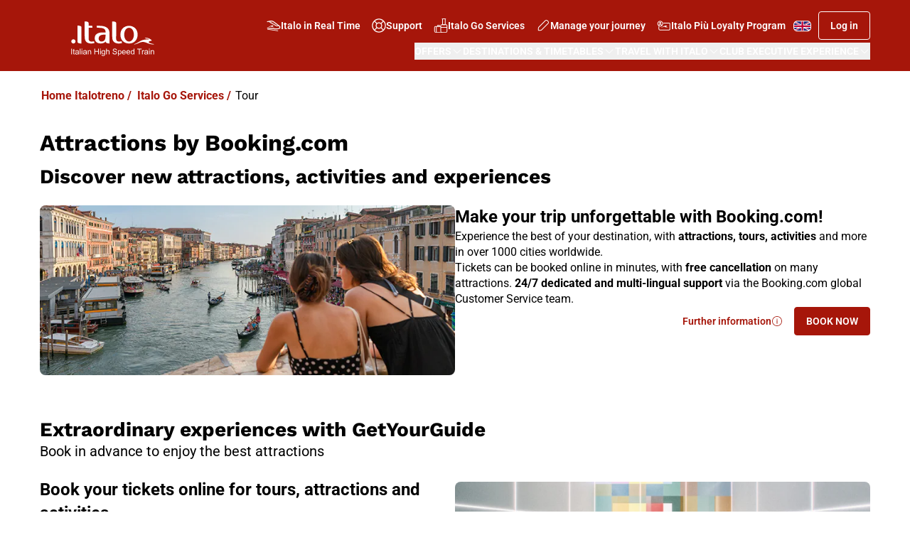

--- FILE ---
content_type: text/html; charset=utf-8
request_url: https://www.italotreno.com/en/servizi/tour
body_size: 27124
content:



<!DOCTYPE html>

<html lang="en">



<head>
    <meta charset="utf-8">
    <meta http-equiv="x-ua-compatible" content="ie=edge">
    <meta name="viewport" content="width=device-width, initial-scale=1.0">
    <!-- The above 3 meta tags *must* come first in the head; any other head content must come *after* these tags -->

    <link rel="icon" type="image/png" href="/Content/favicon/favicon-32x32.png" />
    
    <link rel="apple-touch-icon" sizes="57x57" href="/Content/favicon/apple-touch-icon-57x57.png" />
    <link rel="apple-touch-icon" sizes="60x60" href="/Content/favicon/apple-touch-icon-60x60.png" />
    <link rel="apple-touch-icon" sizes="72x72" href="/Content/favicon/apple-touch-icon-72x72.png" />
    <link rel="apple-touch-icon" sizes="76x76" href="/Content/favicon/apple-touch-icon-76x76.png" />
    <link rel="apple-touch-icon" sizes="114x114" href="/Content/favicon/apple-touch-icon-114x114.png" />
    <link rel="apple-touch-icon" sizes="120x120" href="/Content/favicon/apple-touch-icon-120x120.png" />
    <link rel="apple-touch-icon" sizes="144x144" href="/Content/favicon/apple-touch-icon-144x144.png" />
    <link rel="apple-touch-icon" sizes="152x152" href="/Content/favicon/apple-touch-icon-152x152.png" />
    <link rel="apple-touch-icon" sizes="180x180" href="/Content/favicon/apple-touch-icon-180x180.png" />
    <link rel="icon" type="image/png" href="/Content/favicon/android-chrome-192x192.png" sizes="192x192" />

    


            <meta property="og:title" content=" Special rates for Booking and discounts on the best tours with GetYourGuide | Italo Go" />
            <meta property="og:url" content="https://www.italotreno.com/en/services/tour" />
            <meta property="og:description" content="Book your ticket online for tours, tourist attractions and activities and live an unforgettable experience at discounted prices thanks to Italo Go!" />

    <title> Special rates for Booking and discounts on the best tours with GetYourGuide | Italo Go</title>
    <meta content="Book your ticket online for tours, tourist attractions and activities and live an unforgettable experience at discounted prices thanks to Italo Go!" name="description" />
    <link rel="canonical" href="https://www.italotreno.com/en/services/tour" />
    <link rel="alternate" hreflang="en" href="https://www.italotreno.com/en/services/tour" />
<link rel="alternate" hreflang="it" href="https://www.italotreno.com/it/servizi/tour" />


    
        <meta name="apple-itunes-app" content="app-id=804056898 " />
        <meta name="google-play-app" content="app-id=it.italotreno" />

    


    <!-- Preload General Stylesheets (don't use this for IFRAME delivery) -->
    <script type="text/javascript" src="/ruxitagentjs_ICA15789NPRTUVXfhqrux_10327251022105625.js" data-dtconfig="rid=RID_1375322341|rpid=-241638735|domain=italotreno.com|reportUrl=/rb_bf44680uzd|app=f6df29ddec105d82|owasp=1|featureHash=ICA15789NPRTUVXfhqrux|srsr=20000|vcv=2|rdnt=0|uxrgce=1|bp=3|cuc=ksgu3xlb|mel=100000|expw=1|md=mdcc1=a#email@value,mdcc5=bdocument.referrer,mdcc6=bnavigator.userAgent,mdcc7=dutm_source,mdcc8=dutm_term,mdcc9=dutm_content,mdcc10=dutm_campaign,mdcc11=dutm_medium,mdcc12=fntv-sessionid,mdcc13=bsessionStorage.commitResponse.$order.journeys[0].arrivalDate,mdcc14=bsessionStorage.commitResponse.$order.journeys[0].arrivalStationName,mdcc15=bsessionStorage.commitResponse.$order.journeys[0].departureDate,mdcc16=bsessionStorage.commitResponse.$order.journeys[0].departureStationName,mdcc17=bsessionStorage.commitResponse.$order.orderNumber,mdcc19=bsessionStorage.commitResponse.$ticket.recordLocator,mdcc20=bsessionStorage.commitResponse.$ticket.ticketPrice,mdcc21=a#username@value,mdcc23=bsessionStorage.commitResponse.$carnetId,mdcc25=a#scrollable-section ^rb div ^rb main ^rb section ^rb div ^rb div.border.rounded-lg.border-light ^rb div.flex.flex-col.bg-primary.text-light.py-4.px-6 ^rb h2 ^rb span.xl^bs:italo-title-l.italo-title-s.font-bold@value,mdcc26=ap.inline|ssv=4|lastModification=1769095997500|tp=500,50,0|srbbv=2|agentUri=/ruxitagentjs_ICA15789NPRTUVXfhqrux_10327251022105625.js" data-config='{"revision":1769095997500,"beaconUri":"/rb_bf44680uzd","agentUri":"/ruxitagentjs_ICA15789NPRTUVXfhqrux_10327251022105625.js","environmentId":"ksgu3xlb","modules":"ICA15789NPRTUVXfhqrux"}' data-envconfig='{"tracestateKeyPrefix":"437cec6c-2794ef2b"}' data-appconfig='{"app":"f6df29ddec105d82","userInteractionCapture":["all"]}'></script><link href="/Content/NewItaloTreno/css/tailwind.css?v=1.0.9484.229731"
          rel="preload"
          as="style">

    <!-- Load General Stylesheets (don't use this for IFRAME delivery) -->
    <link href="/Content/NewItaloTreno/css/tailwind.css?v=1.0.9484.229731" rel="stylesheet">

    <!-- Load Font Styles -->
    <link rel="preconnect" href="https://fonts.googleapis.com">
    <link rel="preconnect" href="https://fonts.gstatic.com" crossorigin>
    

    <!-- Preload Scripts -->
    <link href="/Scripts/libraries/react.js?v=1.0.9484.229731" rel="preload" as="script" crossorigin="">
    <link href="/Scripts/libraries/react-dom.js?v=1.0.9484.229731" rel="preload" as="script" crossorigin="">
    <link href="/Scripts/NewItaloTreno/js/common.modern.js?v=1.0.9484.229731" rel="preload" as="script" crossorigin="">

    <!-- MODERN JAVASCRIPT BUNDLES -->
    <script type="module" defer src="/Scripts/libraries/react.js?v=1.0.9484.229731"></script>
    <script type="module" defer src="/Scripts/libraries/react-dom.js?v=1.0.9484.229731"></script>
    <script type="module" defer src="/Scripts/NewItaloTreno/js/common.modern.js?v=1.0.9484.229731"></script>

    <!-- DIDOMI -->
    <script type="text/javascript">window.gdprAppliesGlobally = true; (function () { function r(e) { if (!window.frames[e]) { if (document.body && document.body.firstChild) { var t = document.body; var n = document.createElement("iframe"); n.style.display = "none"; n.name = e; n.title = e; t.insertBefore(n, t.firstChild) } else { setTimeout(function () { r(e) }, 5) } } } function e(n, i, o, s, c) { function e(e, t, n, r) { if (typeof n !== "function") { return } if (!window[i]) { window[i] = [] } var a = false; if (c) { a = c(e, r, n) } if (!a) { window[i].push({ command: e, version: t, callback: n, parameter: r }) } } e.stub = true; e.stubVersion = 2; function t(r) { if (!window[n] || window[n].stub !== true) { return } if (!r.data) { return } var a = typeof r.data === "string"; var e; try { e = a ? JSON.parse(r.data) : r.data } catch (t) { return } if (e[o]) { var i = e[o]; window[n](i.command, i.version, function (e, t) { var n = {}; n[s] = { returnValue: e, success: t, callId: i.callId }; r.source.postMessage(a ? JSON.stringify(n) : n, "*") }, i.parameter) } } if (typeof window[n] !== "function") { window[n] = e; if (window.addEventListener) { window.addEventListener("message", t, false) } else { window.attachEvent("onmessage", t) } } } e("__tcfapi", "__tcfapiBuffer", "__tcfapiCall", "__tcfapiReturn"); r("__tcfapiLocator"); (function (e) { var t = document.createElement("link"); t.rel = "preload"; t.as = "script"; var n = document.createElement("script"); n.id = "spcloader"; n.type = "text/javascript"; n["async"] = true; n.charset = "utf-8"; var r = "https://sdk.privacy-center.org/" + e + "/loader.js?target=" + document.location.hostname; t.href = r; n.src = r; var a = document.getElementsByTagName("script")[0]; a.parentNode.insertBefore(t, a); a.parentNode.insertBefore(n, a) })("e4d8b6e4-ff2a-436f-97f0-76976137c1ad") })();</script>

    
    

<script type="application/ld+json">
{
  "@context": "http://schema.org",
  "@type": "Organization",
  "url": "https://www.italotreno.com/",
  "logo": "https://www.italotreno.com/~/media/Images/logo.png",
  "name": ".ITALO",
  "sameAs" : [
    "https://www.facebook.com/ItaloTreno",
    "https://twitter.com/italotreno",
    "https://www.youtube.com/user/NTVspa",
    "https://plus.google.com/+italotreno",
    "https://www.linkedin.com/company/ntv---nuovo-trasporto-viaggiatori",
    "https://instagram.com/italotreno/"
  ],
  "contactPoint" : [{
    "@type" : "ContactPoint",
    "telephone" : "+39-06-0708",
    "contactType" : "sales",
    "areaServed" : "IT",
    "availableLanguage": "IT"
  },{
    "@type" : "ContactPoint",
    "telephone" : "+39-892020",
    "contactType" : "customer service",
    "areaServed" : "IT",
    "availableLanguage": ["Italian", "English"]
  },{
    "@type" : "ContactPoint",
    "telephone" : "+39-06-89371892",
    "contactType" : "customer service",
    "availableLanguage": ["Italian", "English"]
  }]
}
</script><script type="text/javascript">
        dataLayer = [{
        "lingua":"Eng",
        "codiceItaloPiu":"",
        "email": "",
        "email_256": "",
        "loggato": "No",
        "contentType":"",
        "cookieProfilazioneAccept" : "No",
        "canaleVendita": "B2C",
		"device_category": "desktop",
		"utente_registrato_user": "no"}];
     </script>
<script>
            (function(w,d,s,l,i){w[l]=w[l]||[];w[l].push({'gtm.start':
            new Date().getTime(),event:'gtm.js'});var f=d.getElementsByTagName(s)[0],
            j=d.createElement(s),dl=l!='dataLayer'?'&l='+l:'';j.async=true;j.src=
            'https://www.googletagmanager.com/gtm.js?id='+i+dl;f.parentNode.insertBefore(j,f);
            })(window,document,'script','dataLayer','GTM-KKGVMR5');</script>


<script>(window.BOOMR_mq=window.BOOMR_mq||[]).push(["addVar",{"rua.upush":"false","rua.cpush":"true","rua.upre":"false","rua.cpre":"false","rua.uprl":"false","rua.cprl":"false","rua.cprf":"false","rua.trans":"SJ-62b233bd-b052-450f-af5c-f69958651cc8","rua.cook":"false","rua.ims":"false","rua.ufprl":"false","rua.cfprl":"false","rua.isuxp":"false","rua.texp":"norulematch","rua.ceh":"false","rua.ueh":"false","rua.ieh.st":"0"}]);</script>
                              <script>!function(e){var n="https://s.go-mpulse.net/boomerang/";if("False"=="True")e.BOOMR_config=e.BOOMR_config||{},e.BOOMR_config.PageParams=e.BOOMR_config.PageParams||{},e.BOOMR_config.PageParams.pci=!0,n="https://s2.go-mpulse.net/boomerang/";if(window.BOOMR_API_key="DH3H2-SDPAT-EXP56-KRHSP-758MD",function(){function e(){if(!r){var e=document.createElement("script");e.id="boomr-scr-as",e.src=window.BOOMR.url,e.async=!0,o.appendChild(e),r=!0}}function t(e){r=!0;var n,t,a,i,d=document,O=window;if(window.BOOMR.snippetMethod=e?"if":"i",t=function(e,n){var t=d.createElement("script");t.id=n||"boomr-if-as",t.src=window.BOOMR.url,BOOMR_lstart=(new Date).getTime(),e=e||d.body,e.appendChild(t)},!window.addEventListener&&window.attachEvent&&navigator.userAgent.match(/MSIE [67]\./))return window.BOOMR.snippetMethod="s",void t(o,"boomr-async");a=document.createElement("IFRAME"),a.src="about:blank",a.title="",a.role="presentation",a.loading="eager",i=(a.frameElement||a).style,i.width=0,i.height=0,i.border=0,i.display="none",o.appendChild(a);try{O=a.contentWindow,d=O.document.open()}catch(_){n=document.domain,a.src="javascript:var d=document.open();d.domain='"+n+"';void 0;",O=a.contentWindow,d=O.document.open()}if(n)d._boomrl=function(){this.domain=n,t()},d.write("<bo"+"dy onload='document._boomrl();'>");else if(O._boomrl=function(){t()},O.addEventListener)O.addEventListener("load",O._boomrl,!1);else if(O.attachEvent)O.attachEvent("onload",O._boomrl);d.close()}function a(e){window.BOOMR_onload=e&&e.timeStamp||(new Date).getTime()}if(!window.BOOMR||!window.BOOMR.version&&!window.BOOMR.snippetExecuted){window.BOOMR=window.BOOMR||{},window.BOOMR.snippetStart=(new Date).getTime(),window.BOOMR.snippetExecuted=!0,window.BOOMR.snippetVersion=14,window.BOOMR.url=n+"DH3H2-SDPAT-EXP56-KRHSP-758MD";var i=document.currentScript||document.getElementsByTagName("script")[0],o=i.parentNode,r=!1,d=document.createElement("link");if(d.relList&&"function"==typeof d.relList.supports&&d.relList.supports("preload")&&"as"in d)window.BOOMR.snippetMethod="p",d.href=window.BOOMR.url,d.rel="preload",d.as="script",d.addEventListener("load",e),d.addEventListener("error",function(){t(!0)}),setTimeout(function(){if(!r)t(!0)},3e3),BOOMR_lstart=(new Date).getTime(),o.appendChild(d);else t(!1);if(window.addEventListener)window.addEventListener("load",a,!1);else if(window.attachEvent)window.attachEvent("onload",a)}}(),"".length>0)if(e&&"performance"in e&&e.performance&&"function"==typeof e.performance.setResourceTimingBufferSize)e.performance.setResourceTimingBufferSize();!function(){if(BOOMR=e.BOOMR||{},BOOMR.plugins=BOOMR.plugins||{},!BOOMR.plugins.AK){var n="true"=="true"?1:0,t="",a="clnbhxyccue4s2lsl7va-f-39a5af6de-clientnsv4-s.akamaihd.net",i="false"=="true"?2:1,o={"ak.v":"39","ak.cp":"378667","ak.ai":parseInt("148941",10),"ak.ol":"0","ak.cr":9,"ak.ipv":4,"ak.proto":"h2","ak.rid":"aa03fcc9","ak.r":51645,"ak.a2":n,"ak.m":"a","ak.n":"essl","ak.bpcip":"18.218.19.0","ak.cport":60772,"ak.gh":"2.17.209.206","ak.quicv":"","ak.tlsv":"tls1.3","ak.0rtt":"","ak.0rtt.ed":"","ak.csrc":"-","ak.acc":"","ak.t":"1769103338","ak.ak":"hOBiQwZUYzCg5VSAfCLimQ==5VQ07mGzKro6GzR/EbW6GwD8sojOFn3VpKB6JXE1WGFXYXFs2McXN2qjWxbkt52M1oCD/[base64]/VP12NU=","ak.pv":"200","ak.dpoabenc":"","ak.tf":i};if(""!==t)o["ak.ruds"]=t;var r={i:!1,av:function(n){var t="http.initiator";if(n&&(!n[t]||"spa_hard"===n[t]))o["ak.feo"]=void 0!==e.aFeoApplied?1:0,BOOMR.addVar(o)},rv:function(){var e=["ak.bpcip","ak.cport","ak.cr","ak.csrc","ak.gh","ak.ipv","ak.m","ak.n","ak.ol","ak.proto","ak.quicv","ak.tlsv","ak.0rtt","ak.0rtt.ed","ak.r","ak.acc","ak.t","ak.tf"];BOOMR.removeVar(e)}};BOOMR.plugins.AK={akVars:o,akDNSPreFetchDomain:a,init:function(){if(!r.i){var e=BOOMR.subscribe;e("before_beacon",r.av,null,null),e("onbeacon",r.rv,null,null),r.i=!0}return this},is_complete:function(){return!0}}}}()}(window);</script></head>
<body>

    <div data-ntv-name="shared-resources" style="display:none">
        <!-- Lista stazioni Italo/Nave/Bus/WL-->
        <div data-ntv-name="station-list">
            <span data-ntv-name="hash">1127ab9adf4e69c5592b11f5e43c8ee4</span>
        </div>
        <div data-ntv-name="domains">
            <span data-ntv-name="italotreno">https://www.italotreno.com</span>
            <span data-ntv-name="italoimpresa">https://www.italoimpresa.it</span>
            <span data-ntv-name="italoinviaggio">https://italoinviaggio.italotreno.com</span>
            <span data-ntv-name="italoagenzie">https://www.italoagenzie.it</span>
            <span data-ntv-name="biglietti-italotreno">https://biglietti.italotreno.com</span>
            <span data-ntv-name="big">https://api-biglietti.italotreno.com</span>
            <span data-ntv-name="biglietti-italoimpresa">https://biglietti.italoimpresa.it</span>
            <span data-ntv-name="biglietti-italoagenzie">https://biglietti.italoagenzie.it</span>
        </div>
    </div>


<noscript><iframe src="https://www.googletagmanager.com/ns.html?id=GTM-KKGVMR5"
            height="0" width="0" style="display:none;visibility:hidden"></iframe></noscript>


    <script>
        // nomodule shim
        // https://gist.github.com/samthor/64b114e4a4f539915a95b91ffd340acc
        (function () {
            var check = document.createElement('script');
            if (!('noModule' in check) && 'onbeforeload' in check) {
                var support = false;
                document.addEventListener('beforeload',
                    function (e) {
                        if (e.target === check) {
                            support = true;
                        } else if (!e.target.hasAttribute('nomodule') || !support) {
                            return;
                        }
                        e.preventDefault();
                    },
                    true);

                check.type = 'module';
                check.src = '.';
                document.head.appendChild(check);
                check.remove();
            }
        }());
    </script>

    




    



<header class="bg-primary">
    
<div class="absolute left-[-10000px] top-auto focus-within:static w-full p-4 bg-light-10 flex justify-center">
    <a href="#main"
       class="text-primary text-text-s font-roboto font-500">
        Skip to main content
    </a>
</div>

    
    
    <section id="header-main-container" class="wrapper my-0 relative w-full flex flex-wrap justify-between items-center pt-3 smd:pt-4 pb-2">
            <a href="https://www.italotreno.com/en" aria-label="vai alla homepage" class="absolute smd:hover:bg-transparent" data-ntv-analylics-click='uaevent' data-ntv-analylics-json='{"event":"uaevent","eventAction":"Header","eventLabel":"Homepage","eventCategory":"Menu"}'>
                    <img async src="https://www.italotreno.com/-/media/NewItalotreno-Images/Logo-Italo-Italian-High-Speed-Train_v2.svg" class="w-[79px] smd:w-[154px] dsk:w-[205px] max-h-[52px]" alt="logo" width="" height="" />
            </a>
        <div class="static gap-4 flex flex-col ml-auto">
            <nav class="flex items-center justify-end" aria-label="quickmenu">
                <ul class="list-none m-0 p-0 flex flex-row gap-4 smd:gap-1 items-center dsk:gap-2 smd:flex" role="menubar">
                        <li class="hidden smd:list-item" role="none">
                                <a href="https://italoinviaggio.italotreno.com/en/" target="_blank" class="btn ghost btn-md px-1 dsk:px-2 header:px-4 flex flex-row gap-2 items-center font-roboto text-inverse font-600 text-link-s" role="menuitem"
                                   >
<svg class="icon size-5" aria-hidden="true"><use href="/api/getSvgSprite#icon-outline-train-side-a-logo"></use></svg>                                    Italo in Real Time
                                </a>
                        </li>
                        <li class="hidden smd:list-item" role="none">
                                <a href="https://www.italotreno.com/en/support-contacts" target="" class="btn ghost btn-md px-1 dsk:px-2 header:px-4 flex flex-row gap-2 items-center font-roboto text-inverse font-600 text-link-s" role="menuitem"
                                   >
<svg class="icon size-5" aria-hidden="true"><use href="/api/getSvgSprite#icon-outline-assistenza-black"></use></svg>                                    Support
                                </a>
                        </li>
                        <li class="hidden smd:list-item" role="none">
                                <a href="https://www.italotreno.com/en/services" target="" class="btn ghost btn-md px-1 dsk:px-2 header:px-4 flex flex-row gap-2 items-center font-roboto text-inverse font-600 text-link-s" role="menuitem"
                                   >
<svg class="icon size-5" aria-hidden="true"><use href="/api/getSvgSprite#icon-outline-travel"></use></svg>                                    Italo Go Services
                                </a>
                        </li>
                        <li class="hidden smd:list-item" role="none">
                                <a href="https://biglietti.italotreno.com/en/ricerca-biglietto" target="" class="btn ghost btn-md px-1 dsk:px-2 header:px-4 flex flex-row gap-2 items-center font-roboto text-inverse font-600 text-link-s" role="menuitem"
                                   >
<svg class="icon size-5" aria-hidden="true"><use href="/api/getSvgSprite#icon-outline-edit"></use></svg>                                    Manage your journey
                                </a>
                        </li>
                        <li class="hidden smd:list-item" role="none">
                                <a href="https://www.italotreno.com/en/italo-piu-loyalty-programme" target="" class="btn ghost btn-md px-1 dsk:px-2 header:px-4 flex flex-row gap-2 items-center font-roboto text-inverse font-600 text-link-s" role="menuitem"
                                   >
<svg class="icon size-5" aria-hidden="true"><use href="/api/getSvgSprite#icon-outline-loyalty-white"></use></svg>                                    Italo Pi&#249; Loyalty Program
                                </a>
                        </li>


                    


<li class="relative group smd:mr-2" role="none">
    <button id="open-lang-selector" 
            type="button" 
            data-ntv-name="ssr-template" 
            data-ntv-alias="select-language" 
            class="btn ghost group relative text-white gap-2 text-button-sm w-6 h-4 smd:w-[30px] smd:h-5 p-0" 
            aria-label="languageSelector" 
            role="menuitem" aria-expanded="false" 
            aria-controls="language-options-menu" 
            aria-haspopup="menu">
        <img src="https://www.italotreno.com/-/media/Images/flags/EN.svg" class="w-5 h-3 smd:w-[29px] smd:h-[17px]" />
        
        
    </button>

    <div data-ntv-component="header-select-language" style="display:none">
        <div data-ntv-name="props">
            <span data-ntv-name="triggerer-id" data-ntv-type="string" data-ntv-value="open-lang-selector"></span>
        </div>
        <ul role="menu" id="language-options-menu" data-ntv-name="ssr-template" data-ntv-alias="menu-languages" class="list-none flex flex-col m-0 p-0 py-2 px-4 smd:py-4 smd:px-6 top-[-10px] position-relative" aria-labelledby="open-lang-selector">

                <li role="none" class="group border-b border-transparent smd:hover:cursor-pointer hover:tbl:border-mid-40 data-[focused=true]:border-mid-40 py-1">
                    <a role="menuitem"
                       rel="noopener noreferrer nofollow"
                       href="https://www.italotreno.com/it/servizi/tour"
                       data-ntv-lang=''
                       class="flex flex-row items-center justify-center w-max text-text-xs smd:text-text-s gap-2
                      font-normal text-black
                      first:rounded-t hover:bg-transparent no-underline">
                        <div class="smd:w-[30px] smd:h-5 flex items-center justify-center">
                            <img src="https://www.italotreno.com/-/media/Images/flags/IT.svg"
                                 class="smd:w-[29px] smd:h-[17px]"
                                 alt="Italian Language" />
                        </div>
                        Italian Language
                    </a>
                </li>
                <li role="none" class="group border-b border-transparent smd:hover:cursor-pointer hover:tbl:border-mid-40 data-[focused=true]:border-mid-40 py-1">
                    <a role="menuitem"
                       rel="noopener noreferrer nofollow"
                       href="https://www.italotreno.com/en/services/tour"
                       data-ntv-lang=''
                       class="flex flex-row items-center justify-center w-max text-text-xs smd:text-text-s gap-2
                      font-bold text-primary
                      first:rounded-t hover:bg-transparent no-underline">
                        <div class="smd:w-[30px] smd:h-5 flex items-center justify-center">
                            <img src="https://www.italotreno.com/-/media/Images/flags/EN.svg"
                                 class="smd:w-[29px] smd:h-[17px]"
                                 alt="English Language" />
                        </div>
                        English Language
                    </a>
                </li>

        </ul>

    </div>
</li>
                    








    <li role="none" id="header-login-container">
        <button id="header-login" aria-label="Log in" class="btn smd:tertiary btn-sm dsk:btn-md max-smd:p-0" role="menuitem">
            <span class="hidden smd:inline">Log in</span>
            <svg class="icon !size-6 smd:hidden" aria-hidden="true"><use href="/api/getSvgSprite#icon-outline-account-no-logged"></use></svg>
        </button>
        <div data-ntv-component="login-popup">
            
            <a style="display: none" class="btn btn-md light tertiary w-full" data-ntv-name="ssr-template" data-ntv-alias="anchor-register" href="https://biglietti.italotreno.com/en/registrazione-customer">
                Sign up now!
            </a>
            
            <a style="display: none" class="text-text-s font-600 underline gap-2" data-ntv-name="ssr-template" data-ntv-alias="anchor-password" href="https://biglietti.italotreno.com/en/password-dimenticata">Forgot your Password?</a>

            
        <div data-ntv-name="props" style="display: none">
            <span data-ntv-name="triggerer-id" data-ntv-type="string" data-ntv-value="header-login"></span>
            <span data-ntv-name="timeout" data-ntv-type="number" data-ntv-value=""></span>
            <span data-ntv-name="show" data-ntv-type="boolean" data-ntv-value=""></span>
            <span data-ntv-name="is-logged-in" data-ntv-type="boolean" data-ntv-value="False"></span>
            <span data-ntv-name="registration-link" data-ntv-type="string" data-ntv-value="https://biglietti.italotreno.com/en/registrazione-customer"></span>
            <span data-ntv-name="login-title" data-ntv-type="string" data-ntv-value="Log in"></span>
            <span data-ntv-name="login-button-text" data-ntv-type="string" data-ntv-value="<strong>Log in</strong>"></span>
            <span data-ntv-name="register-link-description" data-ntv-type="string" data-ntv-value="Not a member yet?"></span>
            <span data-ntv-name="show-on-mobile" data-ntv-type="boolean" data-ntv-value="false"></span>
            <span data-ntv-name="show-on-desktop" data-ntv-type="boolean" data-ntv-value="false"></span>
            <span data-ntv-name="disappear-after" data-ntv-type="boolean" data-ntv-value="15000"></span>
            <span data-ntv-name="display-after" data-ntv-type="boolean" data-ntv-value="25000"></span>
            <span data-ntv-name="tooltip-text" data-ntv-type="string" data-ntv-value="Log in to access exclusive offers for Italo Più customers!"></span>
            <span data-ntv-name="remember-me" data-ntv-type="string" data-ntv-value="Remember me"></span>
            
            <span data-ntv-name="id-name" data-ntv-type="string" data-ntv-value="username"></span>
            <span data-ntv-name="id-password" data-ntv-type="string" data-ntv-value="password"></span>
            <span data-ntv-name="input-name-email" data-ntv-type="string" data-ntv-value="username"></span>
            <span data-ntv-name="input-name-password" data-ntv-type="string" data-ntv-value="password"></span>
            <span data-ntv-name="placeholder-username" data-ntv-type="string" data-ntv-value="E-mail*"></span>
            <span data-ntv-name="placeholder-password" data-ntv-type="string" data-ntv-value="Password*"></span>
            <span data-ntv-name="validation-username-required" data-ntv-type="string" data-ntv-value="The field username is mandatory"></span>
            <span data-ntv-name="validation-password-required" data-ntv-type="string" data-ntv-value="The field Password is mandatory"></span>
            <span data-ntv-name="user-auth-login-name" data-ntv-type="string" data-ntv-value=""></span>
            <span data-ntv-name="user-auth-login-pass" data-ntv-type="string" data-ntv-value=""></span>

            
            <span data-ntv-name="aria-show-password" data-ntv-type="string" data-ntv-value='Show password'></span>
            <span data-ntv-name="aria-hide-password" data-ntv-type="string" data-ntv-value='Hide password'></span>
            
            <span data-ntv-name="remember-me-input-name" data-ntv-type="string" data-ntv-value="RememberMe"></span>
            <span data-ntv-name="remember-me-input-id" data-ntv-type="string" data-ntv-value="checkBoxRemainLogged"></span>
            
            <span data-ntv-name="submit-url" data-ntv-type="string" data-ntv-value="/api/login"></span>
            
            <div data-ntv-name="session-error" data-ntv-type="object">
                <span data-ntv-name="title" data-ntv-type="string" data-ntv-value="Session Expired"></span>
                <span data-ntv-name="text" data-ntv-type="string" data-ntv-value="The session has expired. Please reload the page or log in again."></span>
            </div>
        </div>
        </div>
    </li>

                    





<li role="none" id="header-avatar-container" hidden>
    <!-- Menu Item -->
    <button id="header-avatar" data-ntv-alias="button" data-ntv-name="ssr-template" class="btn flex items-center size-6 smd:size-8 rounded-full !bg-light" role="menuitem" aria-expanded="false" aria-haspopup="dialog" aria-label="Personal men&#249;">
        <span aria-hidden="true" class="text-primary text-text-xxs smd:text-s font-600" id="header-avatar-initals"></span>
    </button>

    <div style="display: none" data-ntv-component="header-avatar">
        <div data-ntv-name="props">
            <span data-ntv-name="aria" data-ntv-type="Array">
                <!-- Header -->
                <span data-ntv-name="item" data-ntv-type="Json" data-ntv-value='{"name": "close", "value":"close"}'></span>
                <span data-ntv-name="item" data-ntv-type="Json" data-ntv-value='{"name": "copy", "value":"copy"}'></span>
                <span data-ntv-name="item" data-ntv-type="Json" data-ntv-value='{"name": "clientType", "value":"You are a client:"}'></span>
                <span data-ntv-name="item" data-ntv-type="Json" data-ntv-value='{"name": "points", "value":"Italo Pi&#249; Points:"}'></span>
                <span data-ntv-name="item" data-ntv-type="Json" data-ntv-value='{"name": "clientCode", "value":"Italo Pi&#249; Code:"}'></span>
                <!-- Trips -->
                <span data-ntv-name="item" data-ntv-type="Json" data-ntv-value='{"name": "nextTrip", "value":"Your next journey"}'></span>
                <span data-ntv-name="item" data-ntv-type="Json" data-ntv-value='{"name": "ticket", "value":"Ticket Code"}'></span>
                <span data-ntv-name="item" data-ntv-type="Json" data-ntv-value='{"name": "zoom", "value":"Zoom in"}'></span>
                <span data-ntv-name="item" data-ntv-type="Json" data-ntv-value='{"name": "train", "value":"Train number"}'></span>
                <span data-ntv-name="item" data-ntv-type="Json" data-ntv-value='{"name": "coach", "value":"Coach"}'></span>
                <span data-ntv-name="item" data-ntv-type="Json" data-ntv-value='{"name": "seat", "value":"Seat"}'></span>
                <span data-ntv-name="item" data-ntv-type="Json" data-ntv-value='{"name": "goToTicket", "value":"View your journey"}'></span>
                <span data-ntv-name="item" data-ntv-type="Json" data-ntv-value='{"name": "leaveNow", "value":"Depart now"}'></span>
                <!-- Ticket -->
                <span data-ntv-name="item" data-ntv-type="Json" data-ntv-value='{"name": "ticketAndataAlt", "value":"QR Code Outbound"}'></span>
                <span data-ntv-name="item" data-ntv-type="Json" data-ntv-value='{"name": "ticketRitornoAlt", "value":"QR Code Return"}'></span>

                <span data-ntv-name="item" data-ntv-type="Json" data-ntv-value='{"name": "ticketTitle", "value":"Your QR Code"}'></span>
                <span data-ntv-name="item" data-ntv-type="Json" data-ntv-value='{"name": "download", "value":"Download"}'></span>

                <span data-ntv-name="item" data-ntv-type="Json" data-ntv-value='{"name": "outbound", "value":"Outbound"}'></span>
                <span data-ntv-name="item" data-ntv-type="Json" data-ntv-value='{"name": "inbound", "value":"Inbound"}'></span>
                <span data-ntv-name="item" data-ntv-type="Json" data-ntv-value='{"name": "qrCode", "value":"QR Code"}'></span>
                <!-- Footer -->
                <span data-ntv-name="item" data-ntv-type="Json" data-ntv-value='{"name": "impresa", "value":""}'></span>

                <span data-ntv-name="item" data-ntv-type="Json" data-ntv-value='{"name": "addWallet", "value":"Add to Wallet"}'></span>

                <span data-ntv-name="item" data-ntv-type="Json" data-ntv-value='{"name": "journey", "value":"Journey"}'></span>
            </span>

            <!-- Special Offers -->
                <span data-ntv-name="avatar-offers" data-ntv-type="object">
                    <span data-ntv-name="offers-icon" data-ntv-type="string">icon-outline-help</span>
                    <span data-ntv-name="offers-title" data-ntv-type="string"></span>
                    <span data-ntv-name="offers-list" data-ntv-type="array">
                    </span>
                </span>


            <span data-ntv-name="triggerer-id" data-ntv-type="string" data-ntv-value="header-avatar"></span>
            <span data-ntv-name="go-to-ticket-url">https://biglietti.italotreno.com/en/booking/visualizza-conferma</span>
            <span data-ntv-name="impresa-url">https://biglietti.italoimpresa.it/Impresa_Account_Login.aspx?user={0}</span>
        </div>
        <!-- CTA -->
            <div data-ntv-alias="purchase" data-ntv-name="ssr-template" style="display: none">
                <a href="https://biglietti.italotreno.com/en/booking/ricerca" aria-label="" class="w-full btn btn-primary btn-sm smd:btn-md smd:py-3 smd:px-4 rounded smd:gap-2">PURCHASE A TICKET</a>
            </div>

        <!-- Accordion -->
        <div data-ntv-alias="accordion" data-ntv-name="ssr-template" style="display: none" data-component="accordion-group">


            
    <div class="menu">
        <div class="menu-primary menu-sm smd:menu-lg">
            <button aria-expanded="false" data-component="accordion-button" aria-controls="menu-555d51cf">
                <span>My Journeys and Travel packs</span>
                <svg class="icon" aria-hidden="true"><use href="/api/getSvgSprite#icon-outline-angle-down"></use></svg>
            </button>
        </div>
        <ul id="menu-555d51cf" role="region" data-component="accordion-region" hidden class="list-none m-0 p-0">
                <li role="none" class="menu-secondary menu-sm smd:menu-lg">
                            <a href="https://biglietti.italotreno.com/en/customer-account/miei-viaggi" role="menuitem" >
            My journeys
        </a>

                </li>
                <li role="none" class="menu-secondary menu-sm smd:menu-lg">
                            <a href="https://biglietti.italotreno.com/en/customer-account/miei-viaggi" role="menuitem" >
            Past journeys
        </a>

                </li>
                <li role="none" class="menu-secondary menu-sm smd:menu-lg">
                            <a href="https://biglietti.italotreno.com/en/customer-account/miei-carnet" role="menuitem" >
            Travel Pack
        </a>

                </li>
                <li role="none" class="menu-secondary menu-sm smd:menu-lg">
                            <a href="https://biglietti.italotreno.com/en/customer-account/miei-carnet" role="menuitem" >
            Past Travel Packs
        </a>

                </li>
        </ul>
    </div>
    <div class="menu">
        <div class="menu-primary menu-sm smd:menu-lg">
            <button aria-expanded="false" data-component="accordion-button" aria-controls="menu-76d7c263">
                <span>My Loyalty Program</span>
                <svg class="icon" aria-hidden="true"><use href="/api/getSvgSprite#icon-outline-angle-down"></use></svg>
            </button>
        </div>
        <ul id="menu-76d7c263" role="region" data-component="accordion-region" hidden class="list-none m-0 p-0">
                <li role="none" class="menu-secondary menu-sm smd:menu-lg">
                            <a href="https://biglietti.italotreno.com/en/customer-account/loyalty/dashboard" role="menuitem" >
            My Italo Pi&#249;
        </a>

                </li>
                <li role="none" class="menu-secondary menu-sm smd:menu-lg">
                            <a href="https://biglietti.italotreno.com/en/customer-account/loyalty/livelli" role="menuitem" >
            Italo Pi&#249; Levels
        </a>

                </li>
                <li role="none" class="menu-secondary menu-sm smd:menu-lg">
                            <a href="https://biglietti.italotreno.com/en/customer-account/loyalty/premi" role="menuitem" >
            Awards
        </a>

                </li>
                <li role="none" class="menu-secondary menu-sm smd:menu-lg">
                            <a href="https://biglietti.italotreno.com/en/customer-account/loyalty/storico-punti" role="menuitem" >
            Points History
        </a>

                </li>
                <li role="none" class="menu-secondary menu-sm smd:menu-lg">
                            <a href="https://biglietti.italotreno.com/en/customer-account/loyalty/partner" role="menuitem" >
            Partners
        </a>

                </li>
        </ul>
    </div>
    <div class="menu">
        <div class="menu-primary menu-sm smd:menu-lg">
            <button aria-expanded="false" data-component="accordion-button" aria-controls="menu-67469b2e">
                <span>Italo Più Corporate</span>
                <svg class="icon" aria-hidden="true"><use href="/api/getSvgSprite#icon-outline-angle-down"></use></svg>
            </button>
        </div>
        <ul id="menu-67469b2e" role="region" data-component="accordion-region" hidden class="list-none m-0 p-0">
                <li role="none" class="menu-secondary menu-sm smd:menu-lg">
                            <a href="https://biglietti.italotreno.com/en/customer-account/dati-personali" role="menuitem" >
            Italo Pi&#249; Corporate
        </a>

                </li>
        </ul>
    </div>
    <div class="menu">
        <div class="menu-primary menu-sm smd:menu-lg">
            <button aria-expanded="false" data-component="accordion-button" aria-controls="menu-1313d60a">
                <span>My account</span>
                <svg class="icon" aria-hidden="true"><use href="/api/getSvgSprite#icon-outline-angle-down"></use></svg>
            </button>
        </div>
        <ul id="menu-1313d60a" role="region" data-component="accordion-region" hidden class="list-none m-0 p-0">
                <li role="none" class="menu-secondary menu-sm smd:menu-lg">
                            <a href="https://biglietti.italotreno.com/en/customer-account/dati-personali" role="menuitem" >
            Personal data and preferences
        </a>

                </li>
                <li role="none" class="menu-secondary menu-sm smd:menu-lg">
                            <a href="https://biglietti.italotreno.com/en/customer-account/dati-pagamento-e-fatturazione" role="menuitem" >
            Credit card details
        </a>

                </li>
                <li role="none" class="menu-secondary menu-sm smd:menu-lg">
                            <a href="https://biglietti.italotreno.com/en/customer-account/dati-pagamento-e-fatturazione" role="menuitem" >
            Billing details
        </a>

                </li>
                <li role="none" class="menu-secondary menu-sm smd:menu-lg">
                            <a href="https://biglietti.italotreno.com/en/customer-account/borsellino" role="menuitem" >
            Wallet
        </a>

                </li>
        </ul>
    </div>

        </div>

    </div>
</li>





                    










<li role="none" class="smd:hidden smd:ml-2">
    <button id="header-hamburger" class="flex" data-ntv-alias="button" data-ntv-name="ssr-template" role="menuitem"
            aria-label="mainmenu"
            aria-expanded="false" aria-haspopup="dialog">
        <svg class="icon !size-8 text-inverse" aria-hidden="true"><use href="/api/getSvgSprite#icon-outline-menu"></use></svg>
    </button>
    <div data-ntv-component="header-hamburger" style="display: none">
        <div data-ntv-name="props">
            <span data-ntv-name="triggerer-id" data-ntv-type="string" data-ntv-value="header-hamburger"></span>
        </div>

        
        <div data-ntv-alias="menu" data-ntv-name="ssr-template" class="bg-light relative gap-4 flex flex-col">
            <div class="flex justify-end items-center px-3 pt-4 w-full">
                <button id="close-hamburger" aria-label="close"><svg class="icon size-6 text-primary" aria-hidden="true"><use href="/api/getSvgSprite#icon-outline-cancel"></use></svg></button>
            </div>
            <!-- Menu Items -->
            <ul role="menu" class="list-none m-0 p-0 static">
                    <li class="static menu menu-primary menu-sm smd:menu-lg" role="none">
                        <button id="hamburger-button-menu-0" role="menuitem" class="w-full flex justify-between items-center peer" aria-expanded="false" aria-controls="hamburger-container-menu-0">
                            <span>OFFERS</span>
                            <svg class="icon size-6 text-primary" aria-hidden="true"><use href="/api/getSvgSprite#icon-outline-angle-right"></use></svg>
                        </button>
                            <div role="region" id="hamburger-container-menu-0" class="flex-col items-center bg-light pt-4 gap-4 hidden w-full top-0 left-0 absolute peer-aria-[expanded=true]:flex h-full" aria-labelledby="hamburger-button-menu-0">
        <div class="flex justify-between items-center px-3 w-full">

            <button id="before-hamburger-button-menu-0" aria-label="Back">
                <svg class="icon size-6 rotate-180 text-primary" aria-hidden="true"><use href="/api/getSvgSprite#icon-outline-angle-right"></use></svg>
            </button>
            <button id="close-hamburger-button-menu-0" aria-label="close"><svg class="icon size-6 text-primary" aria-hidden="true"><use href="/api/getSvgSprite#icon-outline-cancel"></use></svg></button>
        </div>
            <div class="flex flex-col px-4 gap-2 w-full">
                <span role="heading" aria-level="3" class="text-xl leading-6 font-600 font-work-sans">Offers</span>
                <p class="text-text-xxs font-400 font-roboto py-2">
                    Travel across Italy with Italo: discover exclusive deals and save on high-speed train tickets.
                </p>
                    <a href="https://www.italotreno.com/en/train-offers" class="text-nowrap btn btn-sm tertiary light gap-2 rounded border border-primary w-full flex flex-row">
                        Find out all the offers
                        <svg class="icon" aria-hidden="true"><use href="/api/getSvgSprite#icon-outline-arrow-right"></use></svg>
                    </a>
            </div>

        <div class="w-full">

            <div data-component="accordion-group">
                
    <div class="menu">
        <div class="menu-primary menu-sm smd:menu-lg">
            <button aria-expanded="false" data-component="accordion-button" aria-controls="menu-58a9b67e">
                <span>Latest offers</span>
                <svg class="icon" aria-hidden="true"><use href="/api/getSvgSprite#icon-outline-angle-down"></use></svg>
            </button>
        </div>
        <ul id="menu-58a9b67e" role="region" data-component="accordion-region" hidden class="list-none m-0 p-0">
                <li role="none" class="menu-secondary menu-sm smd:menu-lg">
                        <a href="https://www.italotreno.com/en/train-offers/italo-extra" role="menuitem" >
        Italo Extra Magic
    </a>

                </li>
                <li role="none" class="menu-secondary menu-sm smd:menu-lg">
                        <a href="https://www.italotreno.com/en/train-offers/travelling-with-your-pets" role="menuitem" >
        Travel with your pets
    </a>

                </li>
        </ul>
    </div>
    <div class="menu">
        <div class="menu-primary menu-sm smd:menu-lg">
            <button aria-expanded="false" data-component="accordion-button" aria-controls="menu-782b2aa4">
                <span>Family & Group offers</span>
                <svg class="icon" aria-hidden="true"><use href="/api/getSvgSprite#icon-outline-angle-down"></use></svg>
            </button>
        </div>
        <ul id="menu-782b2aa4" role="region" data-component="accordion-region" hidden class="list-none m-0 p-0">
                <li role="none" class="menu-secondary menu-sm smd:menu-lg">
                        <a href="https://www.italotreno.com/en/train-offers/italo-family" role="menuitem" >
        Italo Family
    </a>

                </li>
                <li role="none" class="menu-secondary menu-sm smd:menu-lg">
                        <a href="https://www.italotreno.com/en/train-offers/free-child-train-tickets" role="menuitem" >
        Infants &amp; Toddlers
    </a>

                </li>
                <li role="none" class="menu-secondary menu-sm smd:menu-lg">
                        <a href="https://www.italotreno.com/en/train-offers/italo-friends" role="menuitem" >
        Italo Friends
    </a>

                </li>
                <li role="none" class="menu-secondary menu-sm smd:menu-lg">
                        <a href="https://www.italotreno.com/en/train-offers/group-travel" role="menuitem" >
        Group Travel
    </a>

                </li>
        </ul>
    </div>
    <div class="menu">
        <div class="menu-primary menu-sm smd:menu-lg">
            <button aria-expanded="false" data-component="accordion-button" aria-controls="menu-2419ff55">
                <span>Round Trip journeys</span>
                <svg class="icon" aria-hidden="true"><use href="/api/getSvgSprite#icon-outline-angle-down"></use></svg>
            </button>
        </div>
        <ul id="menu-2419ff55" role="region" data-component="accordion-region" hidden class="list-none m-0 p-0">
                <li role="none" class="menu-secondary menu-sm smd:menu-lg">
                        <a href="https://www.italotreno.com/en/train-offers/day-return-ticket" role="menuitem" >
        Day Return tickets
    </a>

                </li>
                <li role="none" class="menu-secondary menu-sm smd:menu-lg">
                        <a href="https://www.italotreno.com/en/train-offers/day-return-MI-RM" role="menuitem" >
        Day Return Milan - Rome
    </a>

                </li>
        </ul>
    </div>
    <div class="menu">
        <div class="menu-primary menu-sm smd:menu-lg">
            <button aria-expanded="false" data-component="accordion-button" aria-controls="menu-71481bc5">
                <span>Young & Senior offers</span>
                <svg class="icon" aria-hidden="true"><use href="/api/getSvgSprite#icon-outline-angle-down"></use></svg>
            </button>
        </div>
        <ul id="menu-71481bc5" role="region" data-component="accordion-region" hidden class="list-none m-0 p-0">
                <li role="none" class="menu-secondary menu-sm smd:menu-lg">
                        <a href="https://www.italotreno.com/en/train-offers/italo-young" role="menuitem" >
        Italo Young
    </a>

                </li>
                <li role="none" class="menu-secondary menu-sm smd:menu-lg">
                        <a href="https://www.italotreno.com/en/train-offers/italo-senior" role="menuitem" >
        Italo Senior
    </a>

                </li>
        </ul>
    </div>
    <div class="menu">
        <div class="menu-primary menu-sm smd:menu-lg">
            <button aria-expanded="false" data-component="accordion-button" aria-controls="menu-5ad94237">
                <span>Travel Packs</span>
                <svg class="icon" aria-hidden="true"><use href="/api/getSvgSprite#icon-outline-angle-down"></use></svg>
            </button>
        </div>
        <ul id="menu-5ad94237" role="region" data-component="accordion-region" hidden class="list-none m-0 p-0">
                <li role="none" class="menu-secondary menu-sm smd:menu-lg">
                        <a href="https://www.italotreno.com/en/train-offers/season-tickets-carnet/carnet-standard" role="menuitem" >
        Travel Pack 10
    </a>

                </li>
                <li role="none" class="menu-secondary menu-sm smd:menu-lg">
                        <a href="https://www.italotreno.com/en/train-offers/season-tickets-carnet/carnet-standard#mi-ro" role="menuitem" >
        Travel pack MI-RO No Stop
    </a>

                </li>
                <li role="none" class="menu-secondary menu-sm smd:menu-lg">
                        <a href="https://www.italotreno.com/en/train-offers/season-tickets-carnet/carnet-special" role="menuitem" >
        Travel Pack Smart Worker
    </a>

                </li>
        </ul>
    </div>
    <div class="menu">
        <div class="menu-primary menu-sm smd:menu-lg">
            <button aria-expanded="false" data-component="accordion-button" aria-controls="menu-2aec7622">
                <span>Fares and Conditions of carriage</span>
                <svg class="icon" aria-hidden="true"><use href="/api/getSvgSprite#icon-outline-angle-down"></use></svg>
            </button>
        </div>
        <ul id="menu-2aec7622" role="region" data-component="accordion-region" hidden class="list-none m-0 p-0">
                <li role="none" class="menu-secondary menu-sm smd:menu-lg">
                        <a href="https://www.italotreno.com/en/the-train/fares" role="menuitem" >
        Italo Fares
    </a>

                </li>
                <li role="none" class="menu-secondary menu-sm smd:menu-lg">
                        <a href="https://www.italotreno.com/en/train-offers/history-offers" role="menuitem" >
        Conditions of carriage
    </a>

                </li>
        </ul>
    </div>

            </div>

                <div class="bg-light-10 p-4 gap-2 flex flex-col">
                    <div>
                        <h3 class="font-work-sans font-600 text-[16px] leading-[19.2px]">
                            Download the Italo Treno App
                        </h3>
                        <h3 class="font-roboto font-400 text-text-xxs">Book your high-speed train tickets without fees, pay securely and keep all your tickets on your phone.</h3>
                    </div>
                    <a href="https://www.italotreno.com/en/app" class="flex flex-wrap items-center justify-start btn btn-md light ghost !p-0 gap-2 min-h-fit" aria-label='FIND OUT MORE - Download the Italo Treno App'>
                        FIND OUT MORE
                        <svg class="icon" aria-hidden="true"><use href="/api/getSvgSprite#icon-outline-arrow-right"></use></svg>
                    </a>
                </div>
        </div>
    </div>

                    </li>
                    <li class="static menu menu-primary menu-sm smd:menu-lg" role="none">
                        <button id="hamburger-button-menu-1" role="menuitem" class="w-full flex justify-between items-center peer" aria-expanded="false" aria-controls="hamburger-container-menu-1">
                            <span>DESTINATIONS &amp; TIMETABLES</span>
                            <svg class="icon size-6 text-primary" aria-hidden="true"><use href="/api/getSvgSprite#icon-outline-angle-right"></use></svg>
                        </button>
                            <div role="region" id="hamburger-container-menu-1" class="flex-col items-center bg-light pt-4 gap-4 hidden w-full top-0 left-0 absolute peer-aria-[expanded=true]:flex h-full" aria-labelledby="hamburger-button-menu-1">
        <div class="flex justify-between items-center px-3 w-full">

            <button id="before-hamburger-button-menu-1" aria-label="Back">
                <svg class="icon size-6 rotate-180 text-primary" aria-hidden="true"><use href="/api/getSvgSprite#icon-outline-angle-right"></use></svg>
            </button>
            <button id="close-hamburger-button-menu-1" aria-label="close"><svg class="icon size-6 text-primary" aria-hidden="true"><use href="/api/getSvgSprite#icon-outline-cancel"></use></svg></button>
        </div>
            <div class="flex flex-col px-4 gap-2 w-full">
                <span role="heading" aria-level="3" class="text-xl leading-6 font-600 font-work-sans">Destinations &amp; Timetables</span>
                <p class="text-text-xxs font-400 font-roboto py-2">
                    Find routes, schedules, and updates: plan your trip to Italy’s top cities with Italo.
                </p>
                    <a href="https://www.italotreno.com/en/sitemap" class="text-nowrap btn btn-sm tertiary light gap-2 rounded border border-primary w-full flex flex-row">
                        Find out all the destinations
                        <svg class="icon" aria-hidden="true"><use href="/api/getSvgSprite#icon-outline-arrow-right"></use></svg>
                    </a>
            </div>

        <div class="w-full">

            <div data-component="accordion-group">
                
    <div class="menu">
        <div class="menu-primary menu-sm smd:menu-lg">
            <button aria-expanded="false" data-component="accordion-button" aria-controls="menu-59325886">
                <span>Italo main destinations</span>
                <svg class="icon" aria-hidden="true"><use href="/api/getSvgSprite#icon-outline-angle-down"></use></svg>
            </button>
        </div>
        <ul id="menu-59325886" role="region" data-component="accordion-region" hidden class="list-none m-0 p-0">
                <li role="none" class="menu-secondary menu-sm smd:menu-lg">
                        <a href="https://www.italotreno.com/en/destinations-timetable/rome-tickets" role="menuitem" >
        Rome
    </a>

                </li>
                <li role="none" class="menu-secondary menu-sm smd:menu-lg">
                        <a href="https://www.italotreno.com/en/destinations-timetable/milan-tickets" role="menuitem" >
        Milan
    </a>

                </li>
                <li role="none" class="menu-secondary menu-sm smd:menu-lg">
                        <a href="https://www.italotreno.com/en/destinations-timetable/florence-tickets" role="menuitem" >
        Florence
    </a>

                </li>
                <li role="none" class="menu-secondary menu-sm smd:menu-lg">
                        <a href="https://www.italotreno.com/en/destinations-timetable/naples-tickets" role="menuitem" >
        Naples
    </a>

                </li>
                <li role="none" class="menu-secondary menu-sm smd:menu-lg">
                        <a href="https://www.italotreno.com/en/destinations-timetable/venice-tickets" role="menuitem" >
        Venice
    </a>

                </li>
                <li role="none" class="menu-secondary menu-sm smd:menu-lg">
                        <a href="https://www.italotreno.com/en/destinations-timetable/bologne-tickets" role="menuitem" >
        Bologna
    </a>

                </li>
                <li role="none" class="menu-secondary menu-sm smd:menu-lg">
                        <a href="https://www.italotreno.com/en/destinations-timetable/turin-tickets" role="menuitem" >
        Turin
    </a>

                </li>
                <li role="none" class="menu-secondary menu-sm smd:menu-lg">
                        <a href="https://www.italotreno.com/en/destinations-timetable/salerno-tickets" role="menuitem" >
        Salerno (Amalfi Coast)
    </a>

                </li>
                <li role="none" class="menu-secondary menu-sm smd:menu-lg">
                        <a href="https://www.italotreno.com/en/destinations-timetable/verona-tickets" role="menuitem" >
        Verona
    </a>

                </li>
                <li role="none" class="menu-secondary menu-sm smd:menu-lg">
                        <a href="https://www.italotreno.com/en/destinations-timetable/brescia-tickets" role="menuitem" >
        Brescia
    </a>

                </li>
                <li role="none" class="menu-secondary menu-sm smd:menu-lg">
                        <a href="https://www.italotreno.com/en/destinations-timetable/padua-tickets" role="menuitem" >
        Padua
    </a>

                </li>
                <li role="none" class="menu-secondary menu-sm smd:menu-lg">
                        <a href="https://www.italotreno.com/en/destinations-timetable/reggio-calabria-tickets" role="menuitem" >
        Reggio Calabria
    </a>

                </li>
                <li role="none" class="menu-secondary menu-sm smd:menu-lg">
                        <a href="https://www.italotreno.com/en/destinations-timetable/reggio-emilia-tickets" role="menuitem" >
        Reggio Emilia
    </a>

                </li>
                <li role="none" class="menu-secondary menu-sm smd:menu-lg">
                        <a href="https://www.italotreno.com/en/destinations-timetable/trains-schedules" role="menuitem" >
        Trains schedule 2025
    </a>

                </li>
        </ul>
    </div>
    <div class="menu">
        <div class="menu-primary menu-sm smd:menu-lg">
            <button aria-expanded="false" data-component="accordion-button" aria-controls="menu-2c2da800">
                <span>Explore our main routes</span>
                <svg class="icon" aria-hidden="true"><use href="/api/getSvgSprite#icon-outline-angle-down"></use></svg>
            </button>
        </div>
        <ul id="menu-2c2da800" role="region" data-component="accordion-region" hidden class="list-none m-0 p-0">
                <li role="none" class="menu-secondary menu-sm smd:menu-lg">
                        <a href="https://www.italotreno.com/en/destinations-timetable/rome-florence-tickets" role="menuitem" >
        Rome to Florence train
    </a>

                </li>
                <li role="none" class="menu-secondary menu-sm smd:menu-lg">
                        <a href="https://www.italotreno.com/en/destinations-timetable/florence-rome-tickets" role="menuitem" >
        Florence to Rome train
    </a>

                </li>
                <li role="none" class="menu-secondary menu-sm smd:menu-lg">
                        <a href="https://www.italotreno.com/en/destinations-timetable/rome-naples-tickets" role="menuitem" >
        Rome to Naples train
    </a>

                </li>
                <li role="none" class="menu-secondary menu-sm smd:menu-lg">
                        <a href="https://www.italotreno.com/en/destinations-timetable/naples-rome-tickets" role="menuitem" >
        Naples to Rome train
    </a>

                </li>
                <li role="none" class="menu-secondary menu-sm smd:menu-lg">
                        <a href="https://www.italotreno.com/en/destinations-timetable/milan-florence-tickets" role="menuitem" >
        Milan to Florence train
    </a>

                </li>
                <li role="none" class="menu-secondary menu-sm smd:menu-lg">
                        <a href="https://www.italotreno.com/en/destinations-timetable/florence-milan-tickets" role="menuitem" >
        Florence to Milan train
    </a>

                </li>
                <li role="none" class="menu-secondary menu-sm smd:menu-lg">
                        <a href="https://www.italotreno.com/en/destinations-timetable/venice-rome-tickets" role="menuitem" >
        Venice to Rome train
    </a>

                </li>
                <li role="none" class="menu-secondary menu-sm smd:menu-lg">
                        <a href="https://www.italotreno.com/en/destinations-timetable/rome-venice-tickets" role="menuitem" >
        Rome to Venice train
    </a>

                </li>
                <li role="none" class="menu-secondary menu-sm smd:menu-lg">
                        <a href="https://www.italotreno.com/en/destinations-timetable/venice-florence-tickets" role="menuitem" >
        Venice to Florence train
    </a>

                </li>
                <li role="none" class="menu-secondary menu-sm smd:menu-lg">
                        <a href="https://www.italotreno.com/en/destinations-timetable/florence-venice-tickets" role="menuitem" >
        Florence to Venice train
    </a>

                </li>
                <li role="none" class="menu-secondary menu-sm smd:menu-lg">
                        <a href="https://www.italotreno.com/en/destinations-timetable/milan-rome-tickets" role="menuitem" >
        Milan to Rome train
    </a>

                </li>
                <li role="none" class="menu-secondary menu-sm smd:menu-lg">
                        <a href="https://www.italotreno.com/en/destinations-timetable/rome-milan-tickets" role="menuitem" >
        Rome to Milan train
    </a>

                </li>
                <li role="none" class="menu-secondary menu-sm smd:menu-lg">
                        <a href="https://www.italotreno.com/en/destinations-timetable/milan-venice-tickets" role="menuitem" >
        Milan to Venice train
    </a>

                </li>
                <li role="none" class="menu-secondary menu-sm smd:menu-lg">
                        <a href="https://www.italotreno.com/en/destinations-timetable/venice-milan-tickets" role="menuitem" >
        Venice to Milan train
    </a>

                </li>
        </ul>
    </div>
    <div class="menu">
        <div class="menu-primary menu-sm smd:menu-lg">
            <button aria-expanded="false" data-component="accordion-button" aria-controls="menu-5589aaeb">
                <span>Connections</span>
                <svg class="icon" aria-hidden="true"><use href="/api/getSvgSprite#icon-outline-angle-down"></use></svg>
            </button>
        </div>
        <ul id="menu-5589aaeb" role="region" data-component="accordion-region" hidden class="list-none m-0 p-0">
                <li role="none" class="menu-secondary menu-sm smd:menu-lg">
                        <a href="https://www.italotreno.com/en/destinations-timetable/new-connections" role="menuitem" >
        Italo connections
    </a>

                </li>
                <li role="none" class="menu-secondary menu-sm smd:menu-lg">
                        <a href="https://www.italotreno.com/en/destinations-timetable/itabus" role="menuitem" >
        Italo + Itabus
    </a>

                </li>
                <li role="none" class="menu-secondary menu-sm smd:menu-lg">
                        <a href="https://www.italotreno.com/en/destinations-timetable/fiumicino-tickets" role="menuitem" >
        Rome Fiumicino Airport
    </a>

                </li>
                <li role="none" class="menu-secondary menu-sm smd:menu-lg">
                        <a href="https://www.italotreno.com/en/destinations-timetable/malpensa-tickets" role="menuitem" >
        Milan-Malpensa Airport
    </a>

                </li>
                <li role="none" class="menu-secondary menu-sm smd:menu-lg">
                        <a href="https://www.italotreno.com/en/destinations-timetable/ports-tickets" role="menuitem" >
        Ports of Italy
    </a>

                </li>
                <li role="none" class="menu-secondary menu-sm smd:menu-lg">
                        <a href="https://www.italotreno.com/en/destinations-timetable/capri-tickets" role="menuitem" >
        Capri, Ischia, Procida and the Pontine islands
    </a>

                </li>
        </ul>
    </div>

            </div>

                <div class="bg-light-10 p-4 gap-2 flex flex-col">
                    <div>
                        <h3 class="font-work-sans font-600 text-[16px] leading-[19.2px]">
                            Discover all the routes and destinations served by Italo
                        </h3>
                        <h3 class="font-roboto font-400 text-text-xxs">Reach Italy’s main cities quickly and comfortably with Italo.</h3>
                    </div>
                    <a href="https://www.italotreno.com/en/destinations-timetable" class="flex flex-wrap items-center justify-start btn btn-md light ghost !p-0 gap-2 min-h-fit" aria-label='FIND OUT MORE - Discover all the routes and destinations served by Italo'>
                        FIND OUT MORE
                        <svg class="icon" aria-hidden="true"><use href="/api/getSvgSprite#icon-outline-arrow-right"></use></svg>
                    </a>
                </div>
        </div>
    </div>

                    </li>
                    <li class="static menu menu-primary menu-sm smd:menu-lg" role="none">
                        <button id="hamburger-button-menu-2" role="menuitem" class="w-full flex justify-between items-center peer" aria-expanded="false" aria-controls="hamburger-container-menu-2">
                            <span>TRAVEL WITH ITALO</span>
                            <svg class="icon size-6 text-primary" aria-hidden="true"><use href="/api/getSvgSprite#icon-outline-angle-right"></use></svg>
                        </button>
                            <div role="region" id="hamburger-container-menu-2" class="flex-col items-center bg-light pt-4 gap-4 hidden w-full top-0 left-0 absolute peer-aria-[expanded=true]:flex h-full" aria-labelledby="hamburger-button-menu-2">
        <div class="flex justify-between items-center px-3 w-full">

            <button id="before-hamburger-button-menu-2" aria-label="Back">
                <svg class="icon size-6 rotate-180 text-primary" aria-hidden="true"><use href="/api/getSvgSprite#icon-outline-angle-right"></use></svg>
            </button>
            <button id="close-hamburger-button-menu-2" aria-label="close"><svg class="icon size-6 text-primary" aria-hidden="true"><use href="/api/getSvgSprite#icon-outline-cancel"></use></svg></button>
        </div>
            <div class="flex flex-col px-4 gap-2 w-full">
                <span role="heading" aria-level="3" class="text-xl leading-6 font-600 font-work-sans">Travel with Italo</span>
                <p class="text-text-xxs font-400 font-roboto py-2">
                    Enjoy your journey with Italo: comfort, innovation, and dedicated services for every passenger.
                </p>
                    <a href="https://www.italotreno.com/en/the-train" class="text-nowrap btn btn-sm tertiary light gap-2 rounded border border-primary w-full flex flex-row">
                        Travel with Italo
                        <svg class="icon" aria-hidden="true"><use href="/api/getSvgSprite#icon-outline-arrow-right"></use></svg>
                    </a>
            </div>

        <div class="w-full">

            <div data-component="accordion-group">
                
    <div class="menu">
        <div class="menu-primary menu-sm smd:menu-lg">
            <button aria-expanded="false" data-component="accordion-button" aria-controls="menu-2f2397e7">
                <span>Before traveling</span>
                <svg class="icon" aria-hidden="true"><use href="/api/getSvgSprite#icon-outline-angle-down"></use></svg>
            </button>
        </div>
        <ul id="menu-2f2397e7" role="region" data-component="accordion-region" hidden class="list-none m-0 p-0">
                <li role="none" class="menu-secondary menu-sm smd:menu-lg">
                        <a href="https://www.italotreno.com/en/the-train/italo-evo" role="menuitem" >
        Our fleet
    </a>

                </li>
                <li role="none" class="menu-secondary menu-sm smd:menu-lg">
                        <a href="https://www.italotreno.com/en/the-train/travel-ambiences" role="menuitem" >
        Travel Classes
    </a>

                </li>
                <li role="none" class="menu-secondary menu-sm smd:menu-lg">
                        <a href="https://www.italotreno.com/en/the-train/reserving-seats-italo" role="menuitem" >
        Choose your seats
    </a>

                </li>
        </ul>
    </div>
    <div class="menu">
        <div class="menu-primary menu-sm smd:menu-lg">
            <button aria-expanded="false" data-component="accordion-button" aria-controls="menu-732b1373">
                <span>At the station</span>
                <svg class="icon" aria-hidden="true"><use href="/api/getSvgSprite#icon-outline-angle-down"></use></svg>
            </button>
        </div>
        <ul id="menu-732b1373" role="region" data-component="accordion-region" hidden class="list-none m-0 p-0">
                <li role="none" class="menu-secondary menu-sm smd:menu-lg">
                        <a href="https://www.italotreno.com/en/the-train/lounge-italo-club" role="menuitem" >
        Italo Club Lounges
    </a>

                </li>
                <li role="none" class="menu-secondary menu-sm smd:menu-lg">
                        <a href="https://www.italotreno.com/en/the-train/lounge-italo-club#fast-track" role="menuitem" >
        Fast Track
    </a>

                </li>
                <li role="none" class="menu-secondary menu-sm smd:menu-lg">
                        <a href="https://www.italotreno.com/en/the-train/italo-ticket-office" role="menuitem" >
        Italo Ticketing Facilities
    </a>

                </li>
        </ul>
    </div>
    <div class="menu">
        <div class="menu-primary menu-sm smd:menu-lg">
            <button aria-expanded="false" data-component="accordion-button" aria-controls="menu-652551b3">
                <span>On board</span>
                <svg class="icon" aria-hidden="true"><use href="/api/getSvgSprite#icon-outline-angle-down"></use></svg>
            </button>
        </div>
        <ul id="menu-652551b3" role="region" data-component="accordion-region" hidden class="list-none m-0 p-0">
                <li role="none" class="menu-secondary menu-sm smd:menu-lg">
                        <a href="https://www.italotreno.com/en/the-train/italo-selection" role="menuitem" >
        Catering services
    </a>

                </li>
                <li role="none" class="menu-secondary menu-sm smd:menu-lg">
                        <a href="https://www.italotreno.com/en/the-train/italolive-portal" role="menuitem" >
        Entertainment 
    </a>

                </li>
                <li role="none" class="menu-secondary menu-sm smd:menu-lg">
                        <a href="https://www.italotreno.com/en/the-train/luggage" role="menuitem" >
        Luggage
    </a>

                </li>
                <li role="none" class="menu-secondary menu-sm smd:menu-lg">
                        <a href="https://www.italotreno.com/en/the-train/travel-safely" role="menuitem" >
        Travel safely
    </a>

                </li>
        </ul>
    </div>

            </div>

                <div class="bg-light-10 p-4 gap-2 flex flex-col">
                    <div>
                        <h3 class="font-work-sans font-600 text-[16px] leading-[19.2px]">
                            Discover Italo&#39;s Club Executive Experience
                        </h3>
                        <h3 class="font-roboto font-400 text-text-xxs">Experience Italo’s most refined travel class, where comfort, style, and exclusivity meet.</h3>
                    </div>
                    <a href="https://www.italotreno.com/en/club-executive-luxury-experience" class="flex flex-wrap items-center justify-start btn btn-md light ghost !p-0 gap-2 min-h-fit" aria-label='FIND OUT MORE - Discover Italo's Club Executive Experience'>
                        FIND OUT MORE
                        <svg class="icon" aria-hidden="true"><use href="/api/getSvgSprite#icon-outline-arrow-right"></use></svg>
                    </a>
                </div>
        </div>
    </div>

                    </li>
                    <li class="static menu menu-primary menu-sm smd:menu-lg" role="none">
                        <button id="hamburger-button-menu-3" role="menuitem" class="w-full flex justify-between items-center peer" aria-expanded="false" aria-controls="hamburger-container-menu-3">
                            <span>CLUB EXECUTIVE EXPERIENCE</span>
                            <svg class="icon size-6 text-primary" aria-hidden="true"><use href="/api/getSvgSprite#icon-outline-angle-right"></use></svg>
                        </button>
                            <div role="region" id="hamburger-container-menu-3" class="flex-col items-center bg-light pt-4 gap-4 hidden w-full top-0 left-0 absolute peer-aria-[expanded=true]:flex h-full" aria-labelledby="hamburger-button-menu-3">
        <div class="flex justify-between items-center px-3 w-full">

            <button id="before-hamburger-button-menu-3" aria-label="Back">
                <svg class="icon size-6 rotate-180 text-primary" aria-hidden="true"><use href="/api/getSvgSprite#icon-outline-angle-right"></use></svg>
            </button>
            <button id="close-hamburger-button-menu-3" aria-label="close"><svg class="icon size-6 text-primary" aria-hidden="true"><use href="/api/getSvgSprite#icon-outline-cancel"></use></svg></button>
        </div>
            <div class="flex flex-col px-4 gap-2 w-full">
                <span role="heading" aria-level="3" class="text-xl leading-6 font-600 font-work-sans">Club Executive Luxury Experience</span>
                <p class="text-text-xxs font-400 font-roboto py-2">
                    Discover Italo’s most refined travel class, where comfort, style, and exclusivity meet.
                </p>
                    <a href="https://www.italotreno.com/en/club-executive-luxury-experience" class="text-nowrap btn btn-sm tertiary light gap-2 rounded border border-primary w-full flex flex-row">
                        FIND OUT MORE
                        <svg class="icon" aria-hidden="true"><use href="/api/getSvgSprite#icon-outline-arrow-right"></use></svg>
                    </a>
            </div>

        <div class="w-full">

            <div data-component="accordion-group">
                
    <div class="menu">
        <div class="menu-primary menu-sm smd:menu-lg">
            <button aria-expanded="false" data-component="accordion-button" aria-controls="menu-6cd0adf6">
                <span>Club Executive Class</span>
                <svg class="icon" aria-hidden="true"><use href="/api/getSvgSprite#icon-outline-angle-down"></use></svg>
            </button>
        </div>
        <ul id="menu-6cd0adf6" role="region" data-component="accordion-region" hidden class="list-none m-0 p-0">
                <li role="none" class="menu-secondary menu-sm smd:menu-lg">
                        <a href="https://www.italotreno.com/en/club-executive-luxury-experience#club-executive" role="menuitem" >
        Experience Made in Italy Luxury
    </a>

                </li>
        </ul>
    </div>
    <div class="menu">
        <div class="menu-primary menu-sm smd:menu-lg">
            <button aria-expanded="false" data-component="accordion-button" aria-controls="menu-351cfce9">
                <span>Club Executive Salotto</span>
                <svg class="icon" aria-hidden="true"><use href="/api/getSvgSprite#icon-outline-angle-down"></use></svg>
            </button>
        </div>
        <ul id="menu-351cfce9" role="region" data-component="accordion-region" hidden class="list-none m-0 p-0">
                <li role="none" class="menu-secondary menu-sm smd:menu-lg">
                        <a href="https://www.italotreno.com/en/club-executive-luxury-experience#salotto" role="menuitem" >
        Step into your private First-Class suite on board
    </a>

                </li>
        </ul>
    </div>
    <div class="menu">
        <div class="menu-primary menu-sm smd:menu-lg">
            <button aria-expanded="false" data-component="accordion-button" aria-controls="menu-2f08a626">
                <span>Premium Italo Club Lounges</span>
                <svg class="icon" aria-hidden="true"><use href="/api/getSvgSprite#icon-outline-angle-down"></use></svg>
            </button>
        </div>
        <ul id="menu-2f08a626" role="region" data-component="accordion-region" hidden class="list-none m-0 p-0">
                <li role="none" class="menu-secondary menu-sm smd:menu-lg">
                        <a href="https://www.italotreno.com/en/club-executive-luxury-experience#catering" role="menuitem" >
        Relax in a quiet, elegant setting before boarding
    </a>

                </li>
        </ul>
    </div>

            </div>

        </div>
    </div>

                    </li>

                    <li role="none" class="menu menu-primary menu-sm smd:menu-lg">
                        <a href="https://italoinviaggio.italotreno.com/en/" alt="" role="menuitem">
                            Italo in Real Time
                        </a>
                    </li>
                    <li role="none" class="menu menu-primary menu-sm smd:menu-lg">
                        <a href="https://www.italotreno.com/en/support-contacts" alt="" role="menuitem">
                            Support
                        </a>
                    </li>
                    <li role="none" class="menu menu-primary menu-sm smd:menu-lg">
                        <a href="https://www.italotreno.com/en/services" alt="" role="menuitem">
                            Italo Go Services
                        </a>
                    </li>
                    <li role="none" class="menu menu-primary menu-sm smd:menu-lg">
                        <a href="https://biglietti.italotreno.com/en/ricerca-biglietto" alt="" role="menuitem">
                            Manage your journey
                        </a>
                    </li>
                    <li role="none" class="menu menu-primary menu-sm smd:menu-lg">
                        <a href="https://www.italotreno.com/en/italo-piu-loyalty-programme" alt="" role="menuitem">
                            Italo Pi&#249; Loyalty Program
                        </a>
                    </li>
            </ul>
        </div>
    </div>
</li>

                </ul>
            </nav>

            <nav class="static flex items-center justify-end hidden smd:flex" aria-label="mainmenu">
                <ul class="list-none m-0 p-0 static flex items-center flex-row gap-4 dsk:gap-6" role="menubar">
                        <li role="none" class="static [&:has(:focus-visible)]:focus-style rounded py-1">
                            <button id="button-menu-0" type="button" role="menuitem" aria-expanded="false" aria-controls="container-menu-0"
                                    class="focus-visible:focus-unset focus:rounded-none static flex flex-row items-center group
                                    font-roboto text-inverse font-600 gap-1 text-link-s header:text-link-m min-h-6
                                    aria-expanded:border-b aria-expanded:mb-[-1px] hover:border-b border-inverse hover:mb-[-1px]
                                    data-[active=true]:border-b data-[active=true]:mb-[-1px]" data-active="false">
                                OFFERS
                                <svg class="icon text-light duration-200 size-4 header:size-6 group-aria-[expanded=true]:rotate-180" aria-hidden="true"><use href="/api/getSvgSprite#icon-outline-angle-down"></use></svg>
                            </button>
                            <div style="display:none" data-ntv-component="header-mega-menu" class="pt-1">
                                <div data-ntv-name="props" style="display: none">
                                    <span data-ntv-name="event-data" data-ntv-type="Json" data-ntv-value=""></span>
                                    <span data-ntv-name="triggerer-id" data-ntv-type="string" data-ntv-value="button-menu-0"></span>
                                </div>
                                    <div role="region" aria-labelledby="title-button-menu-0" id="container-menu-0" data-ntv-name="ssr-template" data-ntv-alias="menu"
         class="mx-auto smd:max-w-[1440px] bg-white">
        <div class="flex flex-row shadow-lg gap-6">
            <!-- Colonna sinistra: Offerte -->
            <div class="flex flex-col gap-4 bg-light-10 rounded-bl-2 border-r pt-12 pr-4 pl-6 pb-8 dsk:pr-6 dsk:pl-14">
                <div class="gap-2 max-w-[232px]">
                    <h2 id="title-button-menu-0" class="font-work-sans font-600 text-text-m py-2">Offers</h2>
                        <img async src="https://www.italotreno.com/-/media/Images/new_images/home_content/nuovo-menu/codice_promo_232x145.jpg" alt="" width="232" height="232" class="aspect-[16/10] w-full object-cover">
                    <p class="font-400 text-text-s font-roboto py-2">
                        Travel across Italy with Italo: discover exclusive deals and save on high-speed train tickets.
                    </p>
                </div>
                    <a href="https://www.italotreno.com/en/train-offers"  class="btn btn-md tertiary light gap-2 flex flex-row text-nowrap">
                        Find out all the offers
                        <svg class="icon" aria-hidden="true"><use href="/api/getSvgSprite#icon-outline-arrow-right"></use></svg>
                    </a>
            </div>
            <!-- Colonna destra: Griglia con 3 colonne e 2 righe -->

            <div class="w-full flex flex-col bg-light pr-6 pb-6 dsk:pr-14">
                <div class="pt-4 pb-2">
                    <button id="close-button-menu-0" type="button" class="ml-auto btn tertiary btn-lg !p-0" aria-label="close">
                        <svg class="icon size-6" aria-hidden="true"><use href="/api/getSvgSprite#icon-outline-cancel"></use></svg>
                    </button>
                </div>
                <div class="grid grid-cols-3 gap-6 [&_a]:space-y-2 block[&_a]:text-[16px] [&_a]:leading-[19.2px] [&_a]:font-400 [&_a]:font-roboto [&_a:hover]:underline">
                    <!-- Offerte del momento -->
                        <div class="gap-2">
                            <h3 class="font-work-sans font-600 text-text-m text-primary pb-2">Latest offers</h3>
                            <ul class="list-none m-0 p-0">
                                        <li>
                                            <a class="link link-md" href="https://www.italotreno.com/en/train-offers/italo-extra" >Italo Extra Magic</a>
                                        </li>
                                        <li>
                                            <a class="link link-md" href="https://www.italotreno.com/en/train-offers/travelling-with-your-pets" >Travel with your pets</a>
                                        </li>
                            </ul>
                        </div>
                        <div class="gap-2">
                            <h3 class="font-work-sans font-600 text-text-m text-primary pb-2">Family &amp; Group offers</h3>
                            <ul class="list-none m-0 p-0">
                                        <li>
                                            <a class="link link-md" href="https://www.italotreno.com/en/train-offers/italo-family" >Italo Family</a>
                                        </li>
                                        <li>
                                            <a class="link link-md" href="https://www.italotreno.com/en/train-offers/free-child-train-tickets" >Infants &amp; Toddlers</a>
                                        </li>
                                        <li>
                                            <a class="link link-md" href="https://www.italotreno.com/en/train-offers/italo-friends" >Italo Friends</a>
                                        </li>
                                        <li>
                                            <a class="link link-md" href="https://www.italotreno.com/en/train-offers/group-travel" >Group Travel</a>
                                        </li>
                            </ul>
                        </div>
                        <div class="gap-2">
                            <h3 class="font-work-sans font-600 text-text-m text-primary pb-2">Round Trip journeys</h3>
                            <ul class="list-none m-0 p-0">
                                        <li>
                                            <a class="link link-md" href="https://www.italotreno.com/en/train-offers/day-return-ticket" >Day Return tickets</a>
                                        </li>
                                        <li>
                                            <a class="link link-md" href="https://www.italotreno.com/en/train-offers/day-return-MI-RM" >Day Return Milan - Rome</a>
                                        </li>
                            </ul>
                        </div>
                        <div class="gap-2">
                            <h3 class="font-work-sans font-600 text-text-m text-primary pb-2">Young &amp; Senior offers</h3>
                            <ul class="list-none m-0 p-0">
                                        <li>
                                            <a class="link link-md" href="https://www.italotreno.com/en/train-offers/italo-young" >Italo Young</a>
                                        </li>
                                        <li>
                                            <a class="link link-md" href="https://www.italotreno.com/en/train-offers/italo-senior" >Italo Senior</a>
                                        </li>
                            </ul>
                        </div>
                        <div class="gap-2">
                            <h3 class="font-work-sans font-600 text-text-m text-primary pb-2">Travel Packs</h3>
                            <ul class="list-none m-0 p-0">
                                        <li>
                                            <a class="link link-md" href="https://www.italotreno.com/en/train-offers/season-tickets-carnet/carnet-standard" >Travel Pack 10</a>
                                        </li>
                                        <li>
                                            <a class="link link-md" href="https://www.italotreno.com/en/train-offers/season-tickets-carnet/carnet-standard#mi-ro" >Travel pack MI-RO No Stop</a>
                                        </li>
                                        <li>
                                            <a class="link link-md" href="https://www.italotreno.com/en/train-offers/season-tickets-carnet/carnet-special" >Travel Pack Smart Worker</a>
                                        </li>
                            </ul>
                        </div>
                        <div class="gap-2">
                            <h3 class="font-work-sans font-600 text-text-m text-primary pb-2">Fares and Conditions of carriage</h3>
                            <ul class="list-none m-0 p-0">
                                        <li>
                                            <a class="link link-md" href="https://www.italotreno.com/en/the-train/fares" >Italo Fares</a>
                                        </li>
                                        <li>
                                            <a class="link link-md" href="https://www.italotreno.com/en/train-offers/history-offers" >Conditions of carriage</a>
                                        </li>
                            </ul>
                        </div>

                </div>
                    <!-- Sezione Scopri tutte le destinazioni Italo (opzionale) -->
                    <div class="flex justify-between bg-light-10 px-4 mt-6 gap-6 rounded-lg">
                        <div class="gap-2">
                            <h3 class="font-work-sans font-600 text-text-m">Download the Italo Treno App</h3>
                            <p class="text-text-s font-400 font-roboto">Book your high-speed train tickets without fees, pay securely and keep all your tickets on your phone.</p>
                        </div>
                        <a href="https://www.italotreno.com/en/app" class="btn btn-lg primary ghost light flex flex-row gap-2 rounded font-roboto font-600 text-text-s text-primary min-h-6 text-nowrap" aria-label="FIND OUT MORE - Download the Italo Treno App">
                            FIND OUT MORE
                            <svg class="icon" aria-hidden="true"><use href="/api/getSvgSprite#icon-outline-arrow-right"></use></svg>
                        </a>
                    </div>
            </div>
        </div>
    </div>

                            </div>
                        </li>
                        <li role="none" class="static [&:has(:focus-visible)]:focus-style rounded py-1">
                            <button id="button-menu-1" type="button" role="menuitem" aria-expanded="false" aria-controls="container-menu-1"
                                    class="focus-visible:focus-unset focus:rounded-none static flex flex-row items-center group
                                    font-roboto text-inverse font-600 gap-1 text-link-s header:text-link-m min-h-6
                                    aria-expanded:border-b aria-expanded:mb-[-1px] hover:border-b border-inverse hover:mb-[-1px]
                                    data-[active=true]:border-b data-[active=true]:mb-[-1px]" data-active="false">
                                DESTINATIONS &amp; TIMETABLES
                                <svg class="icon text-light duration-200 size-4 header:size-6 group-aria-[expanded=true]:rotate-180" aria-hidden="true"><use href="/api/getSvgSprite#icon-outline-angle-down"></use></svg>
                            </button>
                            <div style="display:none" data-ntv-component="header-mega-menu" class="pt-1">
                                <div data-ntv-name="props" style="display: none">
                                    <span data-ntv-name="event-data" data-ntv-type="Json" data-ntv-value=""></span>
                                    <span data-ntv-name="triggerer-id" data-ntv-type="string" data-ntv-value="button-menu-1"></span>
                                </div>
                                    <div role="region" aria-labelledby="title-button-menu-1" id="container-menu-1" data-ntv-name="ssr-template" data-ntv-alias="menu"
         class="mx-auto smd:max-w-[1440px] bg-white">
        <div class="flex flex-row shadow-lg gap-6">
            <!-- Colonna sinistra: Offerte -->
            <div class="flex flex-col gap-4 bg-light-10 rounded-bl-2 border-r pt-12 pr-4 pl-6 pb-8 dsk:pr-6 dsk:pl-14">
                <div class="gap-2 max-w-[232px]">
                    <h2 id="title-button-menu-1" class="font-work-sans font-600 text-text-m py-2">Destinations &amp; Timetables</h2>
                        <img async src="https://www.italotreno.com/-/media/Images/new_images/home_content/nuovo-menu/offerta_9_90_232x145.jpg" alt="" width="232" height="232" class="aspect-[16/10] w-full object-cover">
                    <p class="font-400 text-text-s font-roboto py-2">
                        Find routes, schedules, and updates: plan your trip to Italy’s top cities with Italo.
                    </p>
                </div>
                    <a href="https://www.italotreno.com/en/sitemap"  class="btn btn-md tertiary light gap-2 flex flex-row text-nowrap">
                        Find out all the destinations
                        <svg class="icon" aria-hidden="true"><use href="/api/getSvgSprite#icon-outline-arrow-right"></use></svg>
                    </a>
            </div>
            <!-- Colonna destra: Griglia con 3 colonne e 2 righe -->

            <div class="w-full flex flex-col bg-light pr-6 pb-6 dsk:pr-14">
                <div class="pt-4 pb-2">
                    <button id="close-button-menu-1" type="button" class="ml-auto btn tertiary btn-lg !p-0" aria-label="close">
                        <svg class="icon size-6" aria-hidden="true"><use href="/api/getSvgSprite#icon-outline-cancel"></use></svg>
                    </button>
                </div>
                <div class="grid grid-cols-3 gap-6 [&_a]:space-y-2 block[&_a]:text-[16px] [&_a]:leading-[19.2px] [&_a]:font-400 [&_a]:font-roboto [&_a:hover]:underline">
                    <!-- Offerte del momento -->
                        <div class="gap-2">
                            <h3 class="font-work-sans font-600 text-text-m text-primary pb-2">Italo main destinations</h3>
                            <ul class="list-none m-0 p-0">
                                        <li>
                                            <a class="link link-md" href="https://www.italotreno.com/en/destinations-timetable/rome-tickets" >Rome</a>
                                        </li>
                                        <li>
                                            <a class="link link-md" href="https://www.italotreno.com/en/destinations-timetable/milan-tickets" >Milan</a>
                                        </li>
                                        <li>
                                            <a class="link link-md" href="https://www.italotreno.com/en/destinations-timetable/florence-tickets" >Florence</a>
                                        </li>
                                        <li>
                                            <a class="link link-md" href="https://www.italotreno.com/en/destinations-timetable/naples-tickets" >Naples</a>
                                        </li>
                                        <li>
                                            <a class="link link-md" href="https://www.italotreno.com/en/destinations-timetable/venice-tickets" >Venice</a>
                                        </li>
                                        <li>
                                            <a class="link link-md" href="https://www.italotreno.com/en/destinations-timetable/bologne-tickets" >Bologna</a>
                                        </li>
                                        <li>
                                            <a class="link link-md" href="https://www.italotreno.com/en/destinations-timetable/turin-tickets" >Turin</a>
                                        </li>
                                        <li>
                                            <a class="link link-md" href="https://www.italotreno.com/en/destinations-timetable/salerno-tickets" >Salerno (Amalfi Coast)</a>
                                        </li>
                                        <li>
                                            <a class="link link-md" href="https://www.italotreno.com/en/destinations-timetable/verona-tickets" >Verona</a>
                                        </li>
                                        <li>
                                            <a class="link link-md" href="https://www.italotreno.com/en/destinations-timetable/brescia-tickets" >Brescia</a>
                                        </li>
                                        <li>
                                            <a class="link link-md" href="https://www.italotreno.com/en/destinations-timetable/padua-tickets" >Padua</a>
                                        </li>
                                        <li>
                                            <a class="link link-md" href="https://www.italotreno.com/en/destinations-timetable/reggio-calabria-tickets" >Reggio Calabria</a>
                                        </li>
                                        <li>
                                            <a class="link link-md" href="https://www.italotreno.com/en/destinations-timetable/reggio-emilia-tickets" >Reggio Emilia</a>
                                        </li>
                                        <li>
                                            <a class="link link-md" href="https://www.italotreno.com/en/destinations-timetable/trains-schedules" >Trains schedule 2025</a>
                                        </li>
                            </ul>
                        </div>
                        <div class="gap-2">
                            <h3 class="font-work-sans font-600 text-text-m text-primary pb-2">Explore our main routes</h3>
                            <ul class="list-none m-0 p-0">
                                        <li>
                                            <a class="link link-md" href="https://www.italotreno.com/en/destinations-timetable/rome-florence-tickets" >Rome to Florence train</a>
                                        </li>
                                        <li>
                                            <a class="link link-md" href="https://www.italotreno.com/en/destinations-timetable/florence-rome-tickets" >Florence to Rome train</a>
                                        </li>
                                        <li>
                                            <a class="link link-md" href="https://www.italotreno.com/en/destinations-timetable/rome-naples-tickets" >Rome to Naples train</a>
                                        </li>
                                        <li>
                                            <a class="link link-md" href="https://www.italotreno.com/en/destinations-timetable/naples-rome-tickets" >Naples to Rome train</a>
                                        </li>
                                        <li>
                                            <a class="link link-md" href="https://www.italotreno.com/en/destinations-timetable/milan-florence-tickets" >Milan to Florence train</a>
                                        </li>
                                        <li>
                                            <a class="link link-md" href="https://www.italotreno.com/en/destinations-timetable/florence-milan-tickets" >Florence to Milan train</a>
                                        </li>
                                        <li>
                                            <a class="link link-md" href="https://www.italotreno.com/en/destinations-timetable/venice-rome-tickets" >Venice to Rome train</a>
                                        </li>
                                        <li>
                                            <a class="link link-md" href="https://www.italotreno.com/en/destinations-timetable/rome-venice-tickets" >Rome to Venice train</a>
                                        </li>
                                        <li>
                                            <a class="link link-md" href="https://www.italotreno.com/en/destinations-timetable/venice-florence-tickets" >Venice to Florence train</a>
                                        </li>
                                        <li>
                                            <a class="link link-md" href="https://www.italotreno.com/en/destinations-timetable/florence-venice-tickets" >Florence to Venice train</a>
                                        </li>
                                        <li>
                                            <a class="link link-md" href="https://www.italotreno.com/en/destinations-timetable/milan-rome-tickets" >Milan to Rome train</a>
                                        </li>
                                        <li>
                                            <a class="link link-md" href="https://www.italotreno.com/en/destinations-timetable/rome-milan-tickets" >Rome to Milan train</a>
                                        </li>
                                        <li>
                                            <a class="link link-md" href="https://www.italotreno.com/en/destinations-timetable/milan-venice-tickets" >Milan to Venice train</a>
                                        </li>
                                        <li>
                                            <a class="link link-md" href="https://www.italotreno.com/en/destinations-timetable/venice-milan-tickets" >Venice to Milan train</a>
                                        </li>
                            </ul>
                        </div>
                        <div class="gap-2">
                            <h3 class="font-work-sans font-600 text-text-m text-primary pb-2">Connections</h3>
                            <ul class="list-none m-0 p-0">
                                        <li>
                                            <a class="link link-md" href="https://www.italotreno.com/en/destinations-timetable/new-connections" >Italo connections</a>
                                        </li>
                                        <li>
                                            <a class="link link-md" href="https://www.italotreno.com/en/destinations-timetable/itabus" >Italo + Itabus</a>
                                        </li>
                                        <li>
                                            <a class="link link-md" href="https://www.italotreno.com/en/destinations-timetable/fiumicino-tickets" >Rome Fiumicino Airport</a>
                                        </li>
                                        <li>
                                            <a class="link link-md" href="https://www.italotreno.com/en/destinations-timetable/malpensa-tickets" >Milan-Malpensa Airport</a>
                                        </li>
                                        <li>
                                            <a class="link link-md" href="https://www.italotreno.com/en/destinations-timetable/ports-tickets" >Ports of Italy</a>
                                        </li>
                                        <li>
                                            <a class="link link-md" href="https://www.italotreno.com/en/destinations-timetable/capri-tickets" >Capri, Ischia, Procida and the Pontine islands</a>
                                        </li>
                            </ul>
                        </div>

                </div>
                    <!-- Sezione Scopri tutte le destinazioni Italo (opzionale) -->
                    <div class="flex justify-between bg-light-10 px-4 mt-6 gap-6 rounded-lg">
                        <div class="gap-2">
                            <h3 class="font-work-sans font-600 text-text-m">Discover all the routes and destinations served by Italo</h3>
                            <p class="text-text-s font-400 font-roboto">Reach Italy’s main cities quickly and comfortably with Italo.</p>
                        </div>
                        <a href="https://www.italotreno.com/en/destinations-timetable" class="btn btn-lg primary ghost light flex flex-row gap-2 rounded font-roboto font-600 text-text-s text-primary min-h-6 text-nowrap" aria-label="FIND OUT MORE - Discover all the routes and destinations served by Italo">
                            FIND OUT MORE
                            <svg class="icon" aria-hidden="true"><use href="/api/getSvgSprite#icon-outline-arrow-right"></use></svg>
                        </a>
                    </div>
            </div>
        </div>
    </div>

                            </div>
                        </li>
                        <li role="none" class="static [&:has(:focus-visible)]:focus-style rounded py-1">
                            <button id="button-menu-2" type="button" role="menuitem" aria-expanded="false" aria-controls="container-menu-2"
                                    class="focus-visible:focus-unset focus:rounded-none static flex flex-row items-center group
                                    font-roboto text-inverse font-600 gap-1 text-link-s header:text-link-m min-h-6
                                    aria-expanded:border-b aria-expanded:mb-[-1px] hover:border-b border-inverse hover:mb-[-1px]
                                    data-[active=true]:border-b data-[active=true]:mb-[-1px]" data-active="false">
                                TRAVEL WITH ITALO
                                <svg class="icon text-light duration-200 size-4 header:size-6 group-aria-[expanded=true]:rotate-180" aria-hidden="true"><use href="/api/getSvgSprite#icon-outline-angle-down"></use></svg>
                            </button>
                            <div style="display:none" data-ntv-component="header-mega-menu" class="pt-1">
                                <div data-ntv-name="props" style="display: none">
                                    <span data-ntv-name="event-data" data-ntv-type="Json" data-ntv-value=""></span>
                                    <span data-ntv-name="triggerer-id" data-ntv-type="string" data-ntv-value="button-menu-2"></span>
                                </div>
                                    <div role="region" aria-labelledby="title-button-menu-2" id="container-menu-2" data-ntv-name="ssr-template" data-ntv-alias="menu"
         class="mx-auto smd:max-w-[1440px] bg-white">
        <div class="flex flex-row shadow-lg gap-6">
            <!-- Colonna sinistra: Offerte -->
            <div class="flex flex-col gap-4 bg-light-10 rounded-bl-2 border-r pt-12 pr-4 pl-6 pb-8 dsk:pr-6 dsk:pl-14">
                <div class="gap-2 max-w-[232px]">
                    <h2 id="title-button-menu-2" class="font-work-sans font-600 text-text-m py-2">Travel with Italo</h2>
                        <img async src="https://www.italotreno.com/-/media/Images/new_images/home_content/nuovo-menu/immagine_megamenu_232x145_b.jpg" alt="" width="232" height="232" class="aspect-[16/10] w-full object-cover">
                    <p class="font-400 text-text-s font-roboto py-2">
                        Enjoy your journey with Italo: comfort, innovation, and dedicated services for every passenger.
                    </p>
                </div>
                    <a href="https://www.italotreno.com/en/the-train"  class="btn btn-md tertiary light gap-2 flex flex-row text-nowrap">
                        Travel with Italo
                        <svg class="icon" aria-hidden="true"><use href="/api/getSvgSprite#icon-outline-arrow-right"></use></svg>
                    </a>
            </div>
            <!-- Colonna destra: Griglia con 3 colonne e 2 righe -->

            <div class="w-full flex flex-col bg-light pr-6 pb-6 dsk:pr-14">
                <div class="pt-4 pb-2">
                    <button id="close-button-menu-2" type="button" class="ml-auto btn tertiary btn-lg !p-0" aria-label="close">
                        <svg class="icon size-6" aria-hidden="true"><use href="/api/getSvgSprite#icon-outline-cancel"></use></svg>
                    </button>
                </div>
                <div class="grid grid-cols-3 gap-6 [&_a]:space-y-2 block[&_a]:text-[16px] [&_a]:leading-[19.2px] [&_a]:font-400 [&_a]:font-roboto [&_a:hover]:underline">
                    <!-- Offerte del momento -->
                        <div class="gap-2">
                            <h3 class="font-work-sans font-600 text-text-m text-primary pb-2">Before traveling</h3>
                            <ul class="list-none m-0 p-0">
                                        <li>
                                            <a class="link link-md" href="https://www.italotreno.com/en/the-train/italo-evo" >Our fleet</a>
                                        </li>
                                        <li>
                                            <a class="link link-md" href="https://www.italotreno.com/en/the-train/travel-ambiences" >Travel Classes</a>
                                        </li>
                                        <li>
                                            <a class="link link-md" href="https://www.italotreno.com/en/the-train/reserving-seats-italo" >Choose your seats</a>
                                        </li>
                            </ul>
                        </div>
                        <div class="gap-2">
                            <h3 class="font-work-sans font-600 text-text-m text-primary pb-2">At the station</h3>
                            <ul class="list-none m-0 p-0">
                                        <li>
                                            <a class="link link-md" href="https://www.italotreno.com/en/the-train/lounge-italo-club" >Italo Club Lounges</a>
                                        </li>
                                        <li>
                                            <a class="link link-md" href="https://www.italotreno.com/en/the-train/lounge-italo-club#fast-track" >Fast Track</a>
                                        </li>
                                        <li>
                                            <a class="link link-md" href="https://www.italotreno.com/en/the-train/italo-ticket-office" >Italo Ticketing Facilities</a>
                                        </li>
                            </ul>
                        </div>
                        <div class="gap-2">
                            <h3 class="font-work-sans font-600 text-text-m text-primary pb-2">On board</h3>
                            <ul class="list-none m-0 p-0">
                                        <li>
                                            <a class="link link-md" href="https://www.italotreno.com/en/the-train/italo-selection" >Catering services</a>
                                        </li>
                                        <li>
                                            <a class="link link-md" href="https://www.italotreno.com/en/the-train/italolive-portal" >Entertainment </a>
                                        </li>
                                        <li>
                                            <a class="link link-md" href="https://www.italotreno.com/en/the-train/luggage" >Luggage</a>
                                        </li>
                                        <li>
                                            <a class="link link-md" href="https://www.italotreno.com/en/the-train/travel-safely" >Travel safely</a>
                                        </li>
                            </ul>
                        </div>

                </div>
                    <!-- Sezione Scopri tutte le destinazioni Italo (opzionale) -->
                    <div class="flex justify-between bg-light-10 px-4 mt-6 gap-6 rounded-lg">
                        <div class="gap-2">
                            <h3 class="font-work-sans font-600 text-text-m">Discover Italo&#39;s Club Executive Experience</h3>
                            <p class="text-text-s font-400 font-roboto">Experience Italo’s most refined travel class, where comfort, style, and exclusivity meet.</p>
                        </div>
                        <a href="https://www.italotreno.com/en/club-executive-luxury-experience" class="btn btn-lg primary ghost light flex flex-row gap-2 rounded font-roboto font-600 text-text-s text-primary min-h-6 text-nowrap" aria-label="FIND OUT MORE - Discover Italo&#39;s Club Executive Experience">
                            FIND OUT MORE
                            <svg class="icon" aria-hidden="true"><use href="/api/getSvgSprite#icon-outline-arrow-right"></use></svg>
                        </a>
                    </div>
            </div>
        </div>
    </div>

                            </div>
                        </li>
                        <li role="none" class="static [&:has(:focus-visible)]:focus-style rounded py-1">
                            <button id="button-menu-3" type="button" role="menuitem" aria-expanded="false" aria-controls="container-menu-3"
                                    class="focus-visible:focus-unset focus:rounded-none static flex flex-row items-center group
                                    font-roboto text-inverse font-600 gap-1 text-link-s header:text-link-m min-h-6
                                    aria-expanded:border-b aria-expanded:mb-[-1px] hover:border-b border-inverse hover:mb-[-1px]
                                    data-[active=true]:border-b data-[active=true]:mb-[-1px]" data-active="false">
                                CLUB EXECUTIVE EXPERIENCE
                                <svg class="icon text-light duration-200 size-4 header:size-6 group-aria-[expanded=true]:rotate-180" aria-hidden="true"><use href="/api/getSvgSprite#icon-outline-angle-down"></use></svg>
                            </button>
                            <div style="display:none" data-ntv-component="header-mega-menu" class="pt-1">
                                <div data-ntv-name="props" style="display: none">
                                    <span data-ntv-name="event-data" data-ntv-type="Json" data-ntv-value=""></span>
                                    <span data-ntv-name="triggerer-id" data-ntv-type="string" data-ntv-value="button-menu-3"></span>
                                </div>
                                    <div role="region" aria-labelledby="title-button-menu-3" id="container-menu-3" data-ntv-name="ssr-template" data-ntv-alias="menu"
         class="mx-auto smd:max-w-[1440px] bg-white">
        <div class="flex flex-row shadow-lg gap-6">
            <!-- Colonna sinistra: Offerte -->
            <div class="flex flex-col gap-4 bg-light-10 rounded-bl-2 border-r pt-12 pr-4 pl-6 pb-8 dsk:pr-6 dsk:pl-14">
                <div class="gap-2 max-w-[232px]">
                    <h2 id="title-button-menu-3" class="font-work-sans font-600 text-text-m py-2">Club Executive Luxury Experience</h2>
                        <img async src="https://www.italotreno.com/-/media/Images/new_images/home_content/nuovo-menu/club/club_executive_232x135.jpg" alt="" width="232" height="232" class="aspect-[16/10] w-full object-cover">
                    <p class="font-400 text-text-s font-roboto py-2">
                        Discover Italo’s most refined travel class, where comfort, style, and exclusivity meet.
                    </p>
                </div>
                    <a href="https://www.italotreno.com/en/club-executive-luxury-experience"  class="btn btn-md tertiary light gap-2 flex flex-row text-nowrap">
                        FIND OUT MORE
                        <svg class="icon" aria-hidden="true"><use href="/api/getSvgSprite#icon-outline-arrow-right"></use></svg>
                    </a>
            </div>
            <!-- Colonna destra: Griglia con 3 colonne e 2 righe -->

            <div class="w-full flex flex-col bg-light pr-6 pb-6 dsk:pr-14">
                <div class="pt-4 pb-2">
                    <button id="close-button-menu-3" type="button" class="ml-auto btn tertiary btn-lg !p-0" aria-label="close">
                        <svg class="icon size-6" aria-hidden="true"><use href="/api/getSvgSprite#icon-outline-cancel"></use></svg>
                    </button>
                </div>
                <div class="grid grid-cols-3 gap-6 [&_a]:space-y-2 block[&_a]:text-[16px] [&_a]:leading-[19.2px] [&_a]:font-400 [&_a]:font-roboto [&_a:hover]:underline">
                    <!-- Offerte del momento -->
                        <div class="gap-2">
                            <h3 class="font-work-sans font-600 text-text-m text-primary pb-2">Club Executive Class</h3>
                                <img async src="https://www.italotreno.com/-/media/Images/new_images/home_content/nuovo-menu/club/club_executive_322x107.jpg" alt="" width="322" height="322" class="aspect-3/1 w-full rounded-lg object-cover">
                            <ul class="list-none m-0 p-0">
                                        <li>
                                            <a class="link link-md" href="https://www.italotreno.com/en/club-executive-luxury-experience#club-executive" >Experience Made in Italy Luxury</a>
                                        </li>
                            </ul>
                        </div>
                        <div class="gap-2">
                            <h3 class="font-work-sans font-600 text-text-m text-primary pb-2">Club Executive Salotto</h3>
                                <img async src="https://www.italotreno.com/-/media/Images/new_images/home_content/nuovo-menu/club/seats_club_executive_322x107.jpg" alt="" width="322" height="322" class="aspect-3/1 w-full rounded-lg object-cover">
                            <ul class="list-none m-0 p-0">
                                        <li>
                                            <a class="link link-md" href="https://www.italotreno.com/en/club-executive-luxury-experience#salotto" >Step into your private First-Class suite on board</a>
                                        </li>
                            </ul>
                        </div>
                        <div class="gap-2">
                            <h3 class="font-work-sans font-600 text-text-m text-primary pb-2">Premium Italo Club Lounges</h3>
                                <img async src="https://www.italotreno.com/-/media/Images/new_images/home_content/nuovo-menu/club/lounge_roma_322x107.jpg" alt="" width="322" height="322" class="aspect-3/1 w-full rounded-lg object-cover">
                            <ul class="list-none m-0 p-0">
                                        <li>
                                            <a class="link link-md" href="https://www.italotreno.com/en/club-executive-luxury-experience#catering" >Relax in a quiet, elegant setting before boarding</a>
                                        </li>
                            </ul>
                        </div>

                </div>
            </div>
        </div>
    </div>

                            </div>
                        </li>
                </ul>
            </nav>
        </div>
    </section>
</header>








<main id="main" role="main" class="relative">
    <div id="main-overlay" class="overlay-style w-full h-full absolute data-[overlay=false]:hidden z-10" data-overlay="false"></div>
    




    
<script type="application/ld+json">
    {
    "@context": "http://schema.org",
    "@type": "BreadcrumbList",
    "itemListElement": [
{"@type":"ListItem","position":1,"item":{"@id":"https://www.italotreno.com/en","name":"Home Italotreno"}},{"@type":"ListItem","position":2,"item":{"@id":"https://www.italotreno.com/en/services","name":"Italo Go Services"}},{"@type":"ListItem","position":3,"item":{"@id":"https://www.italotreno.com/en/services/tour","name":"Tour"}}
    ]
    }
</script>

<nav aria-label="breadcrumb" class="flex wrapper mt-0 mb-6 pt-6">
    <ol class="breadcrumb list-none m-0 p-0">
                <li>
                    <a href="https://www.italotreno.com/en" class="no-link no-underline whitespace-nowrap text-link-m font-bold p-0.5 focus-visible:rounded smd:hover:underline max-w-[80px] tbl:max-w-none smd:hover:bg-transparent">
                        Home Italotreno
                            <span aria-hidden="true"> / </span>
                    </a>
                   
                </li>
                <li>
                    <a href="https://www.italotreno.com/en/services" class="no-link no-underline whitespace-nowrap text-link-m font-bold p-0.5 focus-visible:rounded smd:hover:underline max-w-[80px] tbl:max-w-none smd:hover:bg-transparent">
                        Italo Go Services
                            <span aria-hidden="true"> / </span>
                    </a>
                   
                </li>
                <li aria-current="page" class="link current no-underline">
                    Tour
                </li>
    </ol>
</nav>



    


    <div class=" [&+[data-component=blocco-titoli]_>_.wrapper]:mt-8 [&+[data-component=blocco-titoli]_>_.wrapper]:smd:mt-12 last:mb-12 smd:last:mb-20" data-component="blocco-titoli">
        <div class="wrapper my-0 pt-3 default">
            <div class="flex flex-col gap-2">
                <h1 class="title">
                    <span id="booking"></span>
Attractions by Booking.com


                    </h1>
                        <p class="subtitle"></p>
            </div>
        </div>
    </div>



    <div class=" [&+[data-component=blocco-titoli]_>_.wrapper]:mt-8 [&+[data-component=blocco-titoli]_>_.wrapper]:smd:mt-12 last:mb-12 smd:last:mb-20" data-component="blocco-titoli">
        <div class="wrapper my-0 pt-3 default">
            <div class="flex flex-col gap-2">
                <h2 class="title">
                    Discover new attractions, activities and experiences
<style>div.wrapper.my-0.pt-3.default{margin-top: 0rem;}</style>

                    </h2>
                        <p class="subtitle"></p>
            </div>
        </div>
    </div>




    <section  class="wrapper grid grid-container grid-cols-1 tbl:grid-cols-2">









    <article class="group flex flex-row rounded-lg tbl:rounded-lg max-tbl:flex-col data-[is-reverse=true]:data-[is-row=true]:tbl:flex-row-reverse data-[is-reverse=true]:data-[is-row=false]:tbl:flex-col-reverse data-[is-row=true]:tbl:rounded-none overflow-hidden shadow-input data-[is-row=true]:tbl:shadow-none data-[is-row=true]:tbl:gap-6 col-span-full"
             aria-labelledby="card1fe545c7"
             data-index="0"
             data-is-reverse="false"
             data-is-row="true">

    <div id="image-card1fe545c7" class="my-auto group-data-[is-row=true]:tbl:w-1/2 [&_picture]:block [&_picture]:overflow-hidden [&_img]:w-full [&_img]:h-full [&_img]:object-cover group-data-[is-row=true]:tbl:[&_picture]:rounded-lg [&amp;_picture]:aspect-21/9 rounded-lg">
        <picture><source loading="lazy" media="(max-width: 767px)" srcset="https://www.italotreno.com/-/media/Images/new_images/italo-go/pagina_principale/booking_685x280.jpg" /><source loading="lazy" media="(max-width: 1023px)" srcset="https://www.italotreno.com/-/media/Images/new_images/italo-go/pagina_principale/booking_685x280.jpg" /><img alt="" loading="lazy" srcset="https://www.italotreno.com/-/media/Images/new_images/italo-go/pagina_principale/booking_685x280.jpg" /></picture>
    </div>

            <div id="text-card1fe545c7" class="bg-white w-full h-full flex flex-col group-data-[is-row=true]:justify-center font-roboto gap-4 tbl:gap-6 group-data-[is-row=true]:tbl:w-1/2 px-3 py-4 tbl:px-4 tbl:py-6 group-data-[is-row=true]:tbl:p-0">
        <div class="flex flex-col gap-1 smd:gap-2">
            <h3 id="card1fe545c7" class="font-700 font-roboto text-text-m smd:text-text-l ">
                Make your trip unforgettable with Booking.com!</h3>
                    <div class="flex flex-col gap-2">
                        <div class="font-400 font-roboto text-text-xs smd:text-text-s      " id="content-card1fe545c7">
                            <span class="[&_a]:text-text-xs [&_a]:smd:text-text-s">Experience the best of your destination, with <strong>attractions, tours, activities</strong> and more in over 1000 cities worldwide.<br />
Tickets can be booked online in minutes, with <strong>free cancellation</strong> on many attractions.
<strong>24/7 dedicated and multi-lingual support</strong> via the Booking.com global Customer Service team.
</span>
                        </div>
                    </div>
        </div>


            <div id="action-card1fe545c7" class="group-data-[is-row=false]:mt-auto flex gap-2 tbl:gap-6 group-data-[is-row=true]:gap-y-2 justify-end flex-wrap max-tbl:flex-col [&amp;_a]:btn [&amp;_a]:btn-sm [&amp;_a]:max-tbl:w-full [&amp;_a]:smd:btn-md [&amp;_button]:btn [&amp;_button]:btn-sm [&amp;_button]:max-tbl:w-full [&amp;_button]:smd:btn-md">

    <div>
        <div data-ntv-component="seo-modal" style="display: none">
            <div data-ntv-name="props" style="display: none">
                <span data-ntv-name="triggerer-id" data-ntv-type="string" data-ntv-value="4b71b684-d814-4d8d-b953-a099564c7bca"></span>
                <span data-ntv-name="title" data-ntv-type="string" data-ntv-value="Further information"></span>
            </div>
            <span data-ntv-name="ssr-template" style="display: none">The purchase of attractions, tours, and activities on the partner website does not contribute to the accumulation of Italo Più Points.</span>
        </div>
        <button id="4b71b684-d814-4d8d-b953-a099564c7bca" class="btn ghost light" >
            Further information
            <span class="sr-only">- Make your trip unforgettable with Booking.com!</span>
            <svg class="icon" aria-hidden="true"><use href="/api/getSvgSprite#icon-outline-circle-info"></use></svg>
        </button>
    </div>
                

    <div data-ntv-analylics-click='ga4_event' data-ntv-analylics-json='{"event":"ga4_event","eventAction":"cards","eventCategory":"cards","event_name":"click","event_detail":"","link_url":"https://www.booking.com/attractions/index.it.html?aid=2433344&label=pagecontent-link-2433344-click_attractions","link_domain":"www.booking.com","content_type":"","click_text":"BOOK NOW","position":""}'>
        <a class="primary" href="https://www.booking.com/attractions/index.it.html?aid=2433344&amp;label=pagecontent-link-2433344-click_attractions">BOOK NOW
        <span class="sr-only">- Make your trip unforgettable with Booking.com!</span>
        </a>
    </div>
            </div>

    </div>

    </article>
            <hr class="max-tbl:hidden last:hidden col-span-full" />
    </section>



    <div class=" [&+[data-component=blocco-titoli]_>_.wrapper]:mt-8 [&+[data-component=blocco-titoli]_>_.wrapper]:smd:mt-12 last:mb-12 smd:last:mb-20" data-component="blocco-titoli">
        <div class="wrapper my-0 pt-3 default">
            <div class="flex flex-col gap-2">
                <h2 class="title">
                    <span id="gyg"></span>
Extraordinary experiences with GetYourGuide 

                    </h2>
                        <p class="subtitle">Book in advance to enjoy the best attractions</p>
            </div>
        </div>
    </div>




    <section  class="wrapper grid grid-container grid-cols-1 tbl:grid-cols-2">









    <article class="group flex flex-row rounded-lg tbl:rounded-lg max-tbl:flex-col data-[is-reverse=true]:data-[is-row=true]:tbl:flex-row-reverse data-[is-reverse=true]:data-[is-row=false]:tbl:flex-col-reverse data-[is-row=true]:tbl:rounded-none overflow-hidden shadow-input data-[is-row=true]:tbl:shadow-none data-[is-row=true]:tbl:gap-6 col-span-full"
             aria-labelledby="card2bb70782"
             data-index="0"
             data-is-reverse="true"
             data-is-row="true">

    <div id="image-card2bb70782" class="my-auto group-data-[is-row=true]:tbl:w-1/2 [&_picture]:block [&_picture]:overflow-hidden [&_img]:w-full [&_img]:h-full [&_img]:object-cover group-data-[is-row=true]:tbl:[&_picture]:rounded-lg [&amp;_picture]:aspect-21/9 rounded-lg">
        <picture><source loading="lazy" media="(max-width: 767px)" srcset="https://www.italotreno.com/-/media/Images/new_images/italo-go/pagina_principale/box_get_your_guide_685x280.png" /><source loading="lazy" media="(max-width: 1023px)" srcset="https://www.italotreno.com/-/media/Images/new_images/italo-go/pagina_principale/box_get_your_guide_685x280.png" /><img alt="" loading="lazy" srcset="https://www.italotreno.com/-/media/Images/new_images/italo-go/pagina_principale/box_get_your_guide_685x280.png" /></picture>
    </div>

            <div id="text-card2bb70782" class="bg-white w-full h-full flex flex-col group-data-[is-row=true]:justify-center font-roboto gap-4 tbl:gap-6 group-data-[is-row=true]:tbl:w-1/2 px-3 py-4 tbl:px-4 tbl:py-6 group-data-[is-row=true]:tbl:p-0">
        <div class="flex flex-col gap-1 smd:gap-2">
            <h3 id="card2bb70782" class="font-700 font-roboto text-text-m smd:text-text-l ">
                Book your tickets online for tours, attractions and activities.</h3>
                    <div class="flex flex-col gap-2">
                            <span class="font-400 font-roboto text-text-s smd:text-text-m [&_a]:text-text-xs [&_a]:smd:text-text-m">If you find your activity for less, <strong>GetYourGuide will refund you the difference!</strong></span>
                        <div class="font-400 font-roboto text-text-xs smd:text-text-s      " id="content-card2bb70782">
                            <span class="[&_a]:text-text-xs [&_a]:smd:text-text-s"><strong>Skip the long lines at important Italian monuments</strong> such as the Colosseum in Rome or the Galleria degli Uffizi in Florence. <strong>Enjoy numerous activities</strong>, including romantic sunset gondola rides in Venice, wine tastings in Tuscany or bike and sightseeing bus tours <strong>in most Italian cities.</strong></span>
                        </div>
                    </div>
        </div>


            <div id="action-card2bb70782" class="group-data-[is-row=false]:mt-auto flex gap-2 tbl:gap-6 group-data-[is-row=true]:gap-y-2 justify-end flex-wrap max-tbl:flex-col [&amp;_a]:btn [&amp;_a]:btn-sm [&amp;_a]:max-tbl:w-full [&amp;_a]:smd:btn-md [&amp;_button]:btn [&amp;_button]:btn-sm [&amp;_button]:max-tbl:w-full [&amp;_button]:smd:btn-md">

                

    <div data-ntv-analylics-click='ga4_event' data-ntv-analylics-json='{"event":"ga4_event","eventAction":"cards","eventCategory":"cards","event_name":"click","event_detail":"","link_url":"https://www.getyourguide.com/?partner_id=PPG1PMI&utm_medium=transport_partners&utm_source=italo_treno&placement=content-middle&cmp=PaginaInternaItalo","link_domain":"www.getyourguide.com","content_type":"","click_text":"BOOK NOW","position":""}'>
        <a class="primary" href="https://www.getyourguide.com/?partner_id=PPG1PMI&amp;utm_medium=transport_partners&amp;utm_source=italo_treno&amp;placement=content-middle&amp;cmp=PaginaInternaItalo">BOOK NOW
        <span class="sr-only">- Book your tickets online for tours, attractions and activities.</span>
        </a>
    </div>
            </div>

    </div>

    </article>
            <hr class="max-tbl:hidden last:hidden col-span-full" />
    </section>

</main>

    



<footer class="flex flex-col" aria-labelledby="footer">
    <h2 id="footer" class="sr-only">footer</h2>
        <section class="bg-light-10 w-full">
            <div class="lnd:max-w-[1440px] mx-auto flex flex-col dsk:flex-row smd:justify-between px-4 tbl:px-5 smd:px-6 dsk:px-14 py-4 tbl:py-3 smd:py-4 gap-4 dsk:gap-2 smd:items-baseline">
                

<div class="flex flex-col gap-6 tbl:flex-row dsk:flex-col w-full justify-between dsk:w-[30.6%] tbl:items-center dsk:items-start">
    
    <div class="flex flex-col gap-1 justify-start items-center smd:items-start">
        <h3 id="link-social" class="text-text-xs font-roboto font-400 text-center smd:text-left smd:text-text-s">
            Follow Us On Social Media
        </h3>
        <nav aria-labelledby="link-social">
            <ul class="list-none m-0 p-0 flex flex-row gap-6 justify-center smd:justify-start">
                        <li class="flex">
                            <a rel="noopener noreferrer nofollow"
                               
                               href="https://www.facebook.com/ItaloTreno"
                               class="p-0 flex"
                               target="_blank"
                               aria-label="Facebook, (Opens in new tab)">
                                <svg class="icon size-6" aria-hidden="true"><use href="/api/getSvgSprite#icon-logos-facebook"></use></svg>
                            </a>
                        </li>
                        <li class="flex">
                            <a rel="noopener noreferrer nofollow"
                               
                               href="https://www.instagram.com/italotreno/"
                               class="p-0 flex"
                               target="_blank"
                               aria-label="Instagram, (Opens in new tab)">
                                <svg class="icon size-6" aria-hidden="true"><use href="/api/getSvgSprite#icon-logos-instagram"></use></svg>
                            </a>
                        </li>
                        <li class="flex">
                            <a rel="noopener noreferrer nofollow"
                               
                               href="https://www.linkedin.com/company/italo-nuovo-trasporto-viaggiatori/"
                               class="p-0 flex"
                               target="_blank"
                               aria-label="LinkedIn, (Opens in new tab)">
                                <svg class="icon size-6" aria-hidden="true"><use href="/api/getSvgSprite#icon-logos-linkedin"></use></svg>
                            </a>
                        </li>
                        <li class="flex">
                            <a rel="noopener noreferrer nofollow"
                               
                               href="https://twitter.com/italotreno"
                               class="p-0 flex"
                               target="_blank"
                               aria-label="Twitter, (Opens in new tab)">
                                <svg class="icon size-6" aria-hidden="true"><use href="/api/getSvgSprite#icon-logos-social-x"></use></svg>
                            </a>
                        </li>
                        <li class="flex">
                            <a rel="noopener noreferrer nofollow"
                               
                               href="https://www.youtube.com/user/NTVspa"
                               class="p-0 flex"
                               target="_blank"
                               aria-label="Youtube, (Opens in new tab)">
                                <svg class="icon size-6" aria-hidden="true"><use href="/api/getSvgSprite#icon-logos-youtube-2"></use></svg>
                            </a>
                        </li>
                        <li class="flex">
                            <a rel="noopener noreferrer nofollow"
                               
                               href="https://t.me/italotrenoTelegram"
                               class="p-0 flex"
                               target="_blank"
                               aria-label=", (Opens in new tab)">
                                <svg class="icon size-6" aria-hidden="true"><use href="/api/getSvgSprite#icon-logos-telegram-2"></use></svg>
                            </a>
                        </li>
            </ul>
        </nav>
    </div>

    
    <div class="flex flex-col gap-1 justify-start items-center smd:items-start smd:justify-center">
        <h3 id="link-app-store" class="text-text-xs font-roboto font-400 text-center smd:text-left smd:text-text-s">
            Download Italo Treno
        </h3>

        <nav aria-labelledby="link-app-store">
            <ul class="list-none m-0 p-0 flex flex-row gap-[16.25px] justify-center smd:justify-start">
                        <li class="flex">
                            <a rel="noopener noreferrer nofollow"  href="https://itunes.apple.com/app/italo-treno/id804056898" target="_blank" class="p-0 flex">
                                <picture class="inline-block">
                                    <img async src="https://www.italotreno.com/-/media/Images/content/AppStore/App_Store_EN.png" alt="" width="117" height="117" />
                                </picture>
                                <span class="sr-only">(Opens in new tab)</span>
                            </a>
                        </li>
                        <li class="flex">
                            <a rel="noopener noreferrer nofollow"  href="https://play.google.com/store/apps/details?id=it.italotreno" target="_blank" class="p-0 flex">
                                <picture class="inline-block">
                                    <img async src="https://www.italotreno.com/-/media/Images/content/AppStore/Google_Play_EN.png" alt="" width="117" height="117" />
                                </picture>
                                <span class="sr-only">(Opens in new tab)</span>
                            </a>
                        </li>
                        <li class="flex">
                            <a rel="noopener noreferrer nofollow"  href="https://appgallery7.huawei.com/#/app/C101818633" target="_blank" class="p-0 flex">
                                <picture class="inline-block">
                                    <img async src="https://www.italotreno.com/-/media/Images/content/AppStore/badge-huawei_v2.png" alt="" width="117" height="117" />
                                </picture>
                                <span class="sr-only">(Opens in new tab)</span>
                            </a>
                        </li>
            </ul>
        </nav>
    </div>
    
            <div class="flex flex-col gap-1 justify-start items-center smd:justify-center smd:items-start">
            <h3 class="text-text-xs font-roboto font-400 text-center smd:text-left smd:text-text-s">
                Discover the reviews
            </h3>
            <div id="30ccbe5b-67ba-4085-9305-15d5c78834f0" class="gap-1 w-2/5 mx-auto w-3/4 flex mx-auto justify-center tbl:w-[90%] smd:flex smd:justify-start smd:w-full smd:mx-auto [&_a]:w-[150px]"></div>
            <script async="async" charset="utf-8" src="https://widgets.rr.skeepers.io/generated/c2527bc0-6cbe-9154-75ad-e3d86caf0099/30ccbe5b-67ba-4085-9305-15d5c78834f0.js"></script>
        </div>
</div>

                <div class="hidden smd:flex smd:w-full w-full dsk:w-[69.4%] justify-between dsk:justify-evenly dsk:gap-2">
                    



    <div class="flex flex-col gap-5  hidden smd:flex dsk:inline-flex [&amp;_h3]:font-work-sans">
        <h3 class="font-work-sans gap-2 text-text-s font-700 flex flex-row items-center" id="0c173744-0450-4ede-928c-c5a3ef7a928e">
<svg class="icon size-6" aria-hidden="true"><use href="/api/getSvgSprite#icon-outline-shopping-cart"></use></svg>            <span>WHERE TO BUY</span>
        </h3>
            <nav aria-labelledby=0c173744-0450-4ede-928c-c5a3ef7a928e>
        <ul class="list-none m-0 p-0 grid gap-1 grid-cols-1 tbl:grid-cols-2 smd:grid-cols-3 dsk:grid-cols-4 tbl:!grid-cols-1">
                        <li class="text-text-s font-400 font-roboto underline inline">
                            <a data-ntv-analylics-click='uaevent' data-ntv-analylics-json='{"event":"uaevent","eventAction":"WHERE TO BUY","eventLabel":"Agenzie di Viaggio","eventCategory":"Footer"}' aria-label="Agenzie di Viaggio" href="https://www.italotreno.com/en/support-contacts/sales-channels#travel-agencies" class="text-link-m font-400">
                                Travel Agencies
                            </a>
                        </li>
                        <li class="text-text-s font-400 font-roboto underline inline">
                            <a data-ntv-analylics-click='uaevent' data-ntv-analylics-json='{"event":"uaevent","eventAction":"WHERE TO BUY","eventLabel":"App Italo per iOS e Android","eventCategory":"Footer"}' aria-label="App Italo per iOS e Android" href="https://www.italotreno.com/en/app" class="text-link-m font-400">
                                Italo Apps for iOS &amp; Android
                            </a>
                        </li>
                        <li class="text-text-s font-400 font-roboto underline inline">
                            <a data-ntv-analylics-click='uaevent' data-ntv-analylics-json='{"event":"uaevent","eventAction":"WHERE TO BUY","eventLabel":"Biglietterie in stazione","eventCategory":"Footer"}' aria-label="Biglietterie in stazione" href="https://www.italotreno.com/en/support-contacts/sales-channels#ticket-office" class="text-link-m font-400">
                                Italo Ticket Offices
                            </a>
                        </li>
                        <li class="text-text-s font-400 font-roboto underline inline">
                            <a data-ntv-analylics-click='uaevent' data-ntv-analylics-json='{"event":"uaevent","eventAction":"WHERE TO BUY","eventLabel":"Pronto Italo 060708","eventCategory":"Footer"}' aria-label="Pronto Italo 060708 (Nessun costo di vendita)" href="https://www.italotreno.com/en/support-contacts/sales-channels#pronto-italo" class="text-link-m font-400">
                                Call Pronto Italo 060708 (No booking fees)
                            </a>
                                <span data-ntv-component="seo-tooltip" class="inline-flex items-center align-middle">
                                    <span data-ntv-name="props" style="display:none">
                                        <span data-ntv-name="tooltip-text" data-ntv-type="htmlString">Your operator fixed-line call cost applies</span>
                                    </span>

<svg class="icon size-4 ml-1 text-primary" aria-hidden="false" data-ntv-name="ssr-template" tabindex="0"><use href="/api/getSvgSprite#icon-outline-phone"></use></svg>                                </span>
                        </li>
                        <li class="text-text-s font-400 font-roboto underline inline">
                            <a data-ntv-analylics-click='uaevent' data-ntv-analylics-json='{"event":"uaevent","eventAction":"WHERE TO BUY","eventLabel":"Sito italotreno","eventCategory":"Footer"}' aria-label="Sito italotreno.com e mobile site" href="https://www.italotreno.com/en/support-contacts/sales-channels#website" class="text-link-m font-400">
                                Website italotreno.com and mobile site
                            </a>
                        </li>
                        <li class="text-text-s font-400 font-roboto underline inline">
                            <a data-ntv-analylics-click='uaevent' data-ntv-analylics-json='{"event":"uaevent","eventAction":"WHERE TO BUY","eventLabel":"Metodi di pagamento","eventCategory":"Footer"}' aria-label="Sito italotreno.com e mobile site" href="https://www.italotreno.com/en/support-contacts/sales-channels#payment" class="text-link-m font-400">
                                Payment methods
                            </a>
                        </li>
                        <li class="text-text-s font-400 font-roboto underline inline">
                            <a data-ntv-analylics-click='uaevent' data-ntv-analylics-json='{"event":"uaevent","eventAction":"WHERE TO BUY","eventLabel":"Skeepers","eventCategory":"Footer"}' aria-label="" href="https://www.verified-reviews.co.uk/avis-clients/italotreno.com" class="text-link-m font-400">
                                Verified Reviews: Italo customer reviews
                            </a>
                        </li>

        </ul>
    </nav>

    </div>






                    



    <div class="flex flex-col gap-5  hidden smd:flex dsk:inline-flex [&amp;_h3]:font-work-sans">
        <h3 class="font-work-sans gap-2 text-text-s font-700 flex flex-row items-center" id="61b4a01d-e5d3-4f85-a5e2-5a64e43f7328">
<svg class="icon size-6" aria-hidden="true"><use href="/api/getSvgSprite#icon-outline-assistenza-black"></use></svg>            <span>INFORMATION AND SUPPORT</span>
        </h3>
            <nav aria-labelledby=61b4a01d-e5d3-4f85-a5e2-5a64e43f7328>
        <ul class="list-none m-0 p-0 grid gap-1 grid-cols-1 tbl:grid-cols-2 smd:grid-cols-3 dsk:grid-cols-4 tbl:!grid-cols-1">
                        <li class="text-text-s font-400 font-roboto underline inline">
                            <a data-ntv-analylics-click='uaevent' data-ntv-analylics-json='{"event":"uaevent","eventAction":"INFORMATION AND SUPPORT","eventLabel":"FAQ - Domande Frequenti","eventCategory":"Footer"}' aria-label="" href="https://www.italotreno.com/en/support-contacts" class="text-link-m font-400">
                                FAQ, Frequently Asked Questions
                            </a>
                        </li>
                        <li class="text-text-s font-400 font-roboto underline inline">
                            <a data-ntv-analylics-click='uaevent' data-ntv-analylics-json='{"event":"uaevent","eventAction":"INFORMATION AND SUPPORT","eventLabel":"Modifica Biglietto","eventCategory":"Footer"}' aria-label="Modifica Biglietto" href="https://biglietti.italotreno.com/en/ricerca-biglietto" class="text-link-m font-400">
                                Modify your Ticket
                            </a>
                        </li>
                        <li class="text-text-s font-400 font-roboto underline inline">
                            <a data-ntv-analylics-click='uaevent' data-ntv-analylics-json='{"event":"uaevent","eventAction":"INFORMATION AND SUPPORT","eventLabel":"Numero Assistenza 892020 tooltip","eventCategory":"Footer"}' aria-label="" href="https://www.italotreno.com/en/support-contacts#contact-us" class="text-link-m font-400">
                                Call Center 892020
                            </a>
                                <span data-ntv-component="seo-tooltip" class="inline-flex items-center align-middle">
                                    <span data-ntv-name="props" style="display:none">
                                        <span data-ntv-name="tooltip-text" data-ntv-type="htmlString">For fixed line the cost of the connection (VAT included) is of 30,5 Euro cents and of 54,9 Euro cents per minute. From mobile network, the costs vary from operator to operator.</span>
                                    </span>

<svg class="icon size-4 ml-1 text-primary" aria-hidden="false" data-ntv-name="ssr-template" tabindex="0"><use href="/api/getSvgSprite#icon-outline-phone"></use></svg>                                </span>
                        </li>
                        <li class="text-text-s font-400 font-roboto underline inline">
                            <a data-ntv-analylics-click='uaevent' data-ntv-analylics-json='{"event":"uaevent","eventAction":"INFORMATION AND SUPPORT","eventLabel":"Personale in stazione","eventCategory":"Footer"}' aria-label="" href="https://www.italotreno.com/en/the-train/italo-ticket-office" class="text-link-m font-400">
                                Station Staff
                            </a>
                        </li>
                        <li class="text-text-s font-400 font-roboto underline inline">
                            <a data-ntv-analylics-click='uaevent' data-ntv-analylics-json='{"event":"uaevent","eventAction":"INFORMATION AND SUPPORT","eventLabel":"Assistenza Persone a Mobilita Ridotta","eventCategory":"Footer"}' aria-label="" href="https://www.italotreno.com/en/support-contacts/Assistance-passengers-reduced-mobility" class="text-link-m font-400">
                                Assistance to passengers with reduced mobility
                            </a>
                        </li>
                        <li class="text-text-s font-400 font-roboto underline inline">
                            <a data-ntv-analylics-click='uaevent' data-ntv-analylics-json='{"event":"uaevent","eventAction":"INFORMATION AND SUPPORT","eventLabel":"Italo in viaggio","eventCategory":"Footer"}' aria-label="" href="https://italoinviaggio.italotreno.com/en" class="text-link-m font-400">
                                Italo in Real Time
                            </a>
                        </li>
                        <li class="text-text-s font-400 font-roboto underline inline">
                            <a data-ntv-analylics-click='uaevent' data-ntv-analylics-json='{"event":"uaevent","eventAction":"INFORMATION AND SUPPORT","eventLabel":"Voucher Rimborso Covid","eventCategory":"Footer"}' aria-label="" href="https://www.italotreno.com/en/support-contacts/voucher-refund" class="text-link-m font-400">
                                Italo Voucher Refund
                            </a>
                        </li>

        </ul>
    </nav>

    </div>






                </div>
            </div>
        </section>
        <section class="flex flex-col wrapper w-full gap-4 smd:gap-6 my-4 smd:my-6">
            <div class="flex flex-col">
                






<div data-component="accordion"
     
     class="accordion checkers footer  smd:hidden">


    <button id="accordion-button-9e4744a9-83ff-4561-88b6-96567b8c68c5"
            data-component="accordion-button"
            aria-expanded="false"
            aria-controls="accordion-9e4744a9-83ff-4561-88b6-96567b8c68c5">
<svg class="icon mr-2" aria-hidden="true"><use href="/api/getSvgSprite#icon-outline-shopping-cart"></use></svg>        <h3 class="text-left">WHERE TO BUY</h3>
        <svg class="icon ml-4 smd:ml-6 " aria-hidden="true"><use href="/api/getSvgSprite#icon-outline-angle-down"></use></svg>
    </button>

        <div id="accordion-9e4744a9-83ff-4561-88b6-96567b8c68c5"
             data-component="accordion-region"
             role="region"
             hidden
             aria-labelledby="accordion-button-9e4744a9-83ff-4561-88b6-96567b8c68c5">
                <nav >
        <ul class="list-none m-0 p-0 grid gap-1 grid-cols-1 tbl:grid-cols-2 smd:grid-cols-3 dsk:grid-cols-4 ">
                        <li class="text-text-s font-400 font-roboto underline inline">
                            <a data-ntv-analylics-click='uaevent' data-ntv-analylics-json='{"event":"uaevent","eventAction":"WHERE TO BUY","eventLabel":"Agenzie di Viaggio","eventCategory":"Footer"}' aria-label="Agenzie di Viaggio" href="https://www.italotreno.com/en/support-contacts/sales-channels#travel-agencies" class="text-link-m font-400">
                                Travel Agencies
                            </a>
                        </li>
                        <li class="text-text-s font-400 font-roboto underline inline">
                            <a data-ntv-analylics-click='uaevent' data-ntv-analylics-json='{"event":"uaevent","eventAction":"WHERE TO BUY","eventLabel":"App Italo per iOS e Android","eventCategory":"Footer"}' aria-label="App Italo per iOS e Android" href="https://www.italotreno.com/en/app" class="text-link-m font-400">
                                Italo Apps for iOS &amp; Android
                            </a>
                        </li>
                        <li class="text-text-s font-400 font-roboto underline inline">
                            <a data-ntv-analylics-click='uaevent' data-ntv-analylics-json='{"event":"uaevent","eventAction":"WHERE TO BUY","eventLabel":"Biglietterie in stazione","eventCategory":"Footer"}' aria-label="Biglietterie in stazione" href="https://www.italotreno.com/en/support-contacts/sales-channels#ticket-office" class="text-link-m font-400">
                                Italo Ticket Offices
                            </a>
                        </li>
                        <li class="text-text-s font-400 font-roboto underline inline">
                            <a data-ntv-analylics-click='uaevent' data-ntv-analylics-json='{"event":"uaevent","eventAction":"WHERE TO BUY","eventLabel":"Pronto Italo 060708","eventCategory":"Footer"}' aria-label="Pronto Italo 060708 (Nessun costo di vendita)" href="https://www.italotreno.com/en/support-contacts/sales-channels#pronto-italo" class="text-link-m font-400">
                                Call Pronto Italo 060708 (No booking fees)
                            </a>
                                <span data-ntv-component="seo-tooltip" class="inline-flex items-center align-middle">
                                    <span data-ntv-name="props" style="display:none">
                                        <span data-ntv-name="tooltip-text" data-ntv-type="htmlString">Your operator fixed-line call cost applies</span>
                                    </span>

<svg class="icon size-4 ml-1 text-primary" aria-hidden="false" data-ntv-name="ssr-template" tabindex="0"><use href="/api/getSvgSprite#icon-outline-phone"></use></svg>                                </span>
                        </li>
                        <li class="text-text-s font-400 font-roboto underline inline">
                            <a data-ntv-analylics-click='uaevent' data-ntv-analylics-json='{"event":"uaevent","eventAction":"WHERE TO BUY","eventLabel":"Sito italotreno","eventCategory":"Footer"}' aria-label="Sito italotreno.com e mobile site" href="https://www.italotreno.com/en/support-contacts/sales-channels#website" class="text-link-m font-400">
                                Website italotreno.com and mobile site
                            </a>
                        </li>
                        <li class="text-text-s font-400 font-roboto underline inline">
                            <a data-ntv-analylics-click='uaevent' data-ntv-analylics-json='{"event":"uaevent","eventAction":"WHERE TO BUY","eventLabel":"Metodi di pagamento","eventCategory":"Footer"}' aria-label="Sito italotreno.com e mobile site" href="https://www.italotreno.com/en/support-contacts/sales-channels#payment" class="text-link-m font-400">
                                Payment methods
                            </a>
                        </li>
                        <li class="text-text-s font-400 font-roboto underline inline">
                            <a data-ntv-analylics-click='uaevent' data-ntv-analylics-json='{"event":"uaevent","eventAction":"WHERE TO BUY","eventLabel":"Skeepers","eventCategory":"Footer"}' aria-label="" href="https://www.verified-reviews.co.uk/avis-clients/italotreno.com" class="text-link-m font-400">
                                Verified Reviews: Italo customer reviews
                            </a>
                        </li>

        </ul>
    </nav>

        </div>
<noscript>    
        
                        
                            
                                Travel Agencies
                            
                        
                        
                            
                                Italo Apps for iOS &amp; Android
                            
                        
                        
                            
                                Italo Ticket Offices
                            
                        
                        
                            
                                Call Pronto Italo 060708 (No booking fees)
                            
                                
                                    
                                        Your operator fixed-line call cost applies
                                    

                                
                        
                        
                            
                                Website italotreno.com and mobile site
                            
                        
                        
                            
                                Payment methods
                            
                        
                        
                            
                                Verified Reviews: Italo customer reviews
                            
                        

        
    
</noscript></div>







                






<div data-component="accordion"
     
     class="accordion checkers footer  smd:hidden">


    <button id="accordion-button-7ab235f3-fe08-4959-8634-34321a5a03db"
            data-component="accordion-button"
            aria-expanded="false"
            aria-controls="accordion-7ab235f3-fe08-4959-8634-34321a5a03db">
<svg class="icon mr-2" aria-hidden="true"><use href="/api/getSvgSprite#icon-outline-assistenza-black"></use></svg>        <h3 class="text-left">INFORMATION AND SUPPORT</h3>
        <svg class="icon ml-4 smd:ml-6 " aria-hidden="true"><use href="/api/getSvgSprite#icon-outline-angle-down"></use></svg>
    </button>

        <div id="accordion-7ab235f3-fe08-4959-8634-34321a5a03db"
             data-component="accordion-region"
             role="region"
             hidden
             aria-labelledby="accordion-button-7ab235f3-fe08-4959-8634-34321a5a03db">
                <nav >
        <ul class="list-none m-0 p-0 grid gap-1 grid-cols-1 tbl:grid-cols-2 smd:grid-cols-3 dsk:grid-cols-4 ">
                        <li class="text-text-s font-400 font-roboto underline inline">
                            <a data-ntv-analylics-click='uaevent' data-ntv-analylics-json='{"event":"uaevent","eventAction":"INFORMATION AND SUPPORT","eventLabel":"FAQ - Domande Frequenti","eventCategory":"Footer"}' aria-label="" href="https://www.italotreno.com/en/support-contacts" class="text-link-m font-400">
                                FAQ, Frequently Asked Questions
                            </a>
                        </li>
                        <li class="text-text-s font-400 font-roboto underline inline">
                            <a data-ntv-analylics-click='uaevent' data-ntv-analylics-json='{"event":"uaevent","eventAction":"INFORMATION AND SUPPORT","eventLabel":"Modifica Biglietto","eventCategory":"Footer"}' aria-label="Modifica Biglietto" href="https://biglietti.italotreno.com/en/ricerca-biglietto" class="text-link-m font-400">
                                Modify your Ticket
                            </a>
                        </li>
                        <li class="text-text-s font-400 font-roboto underline inline">
                            <a data-ntv-analylics-click='uaevent' data-ntv-analylics-json='{"event":"uaevent","eventAction":"INFORMATION AND SUPPORT","eventLabel":"Numero Assistenza 892020 tooltip","eventCategory":"Footer"}' aria-label="" href="https://www.italotreno.com/en/support-contacts#contact-us" class="text-link-m font-400">
                                Call Center 892020
                            </a>
                                <span data-ntv-component="seo-tooltip" class="inline-flex items-center align-middle">
                                    <span data-ntv-name="props" style="display:none">
                                        <span data-ntv-name="tooltip-text" data-ntv-type="htmlString">For fixed line the cost of the connection (VAT included) is of 30,5 Euro cents and of 54,9 Euro cents per minute. From mobile network, the costs vary from operator to operator.</span>
                                    </span>

<svg class="icon size-4 ml-1 text-primary" aria-hidden="false" data-ntv-name="ssr-template" tabindex="0"><use href="/api/getSvgSprite#icon-outline-phone"></use></svg>                                </span>
                        </li>
                        <li class="text-text-s font-400 font-roboto underline inline">
                            <a data-ntv-analylics-click='uaevent' data-ntv-analylics-json='{"event":"uaevent","eventAction":"INFORMATION AND SUPPORT","eventLabel":"Personale in stazione","eventCategory":"Footer"}' aria-label="" href="https://www.italotreno.com/en/the-train/italo-ticket-office" class="text-link-m font-400">
                                Station Staff
                            </a>
                        </li>
                        <li class="text-text-s font-400 font-roboto underline inline">
                            <a data-ntv-analylics-click='uaevent' data-ntv-analylics-json='{"event":"uaevent","eventAction":"INFORMATION AND SUPPORT","eventLabel":"Assistenza Persone a Mobilita Ridotta","eventCategory":"Footer"}' aria-label="" href="https://www.italotreno.com/en/support-contacts/Assistance-passengers-reduced-mobility" class="text-link-m font-400">
                                Assistance to passengers with reduced mobility
                            </a>
                        </li>
                        <li class="text-text-s font-400 font-roboto underline inline">
                            <a data-ntv-analylics-click='uaevent' data-ntv-analylics-json='{"event":"uaevent","eventAction":"INFORMATION AND SUPPORT","eventLabel":"Italo in viaggio","eventCategory":"Footer"}' aria-label="" href="https://italoinviaggio.italotreno.com/en" class="text-link-m font-400">
                                Italo in Real Time
                            </a>
                        </li>
                        <li class="text-text-s font-400 font-roboto underline inline">
                            <a data-ntv-analylics-click='uaevent' data-ntv-analylics-json='{"event":"uaevent","eventAction":"INFORMATION AND SUPPORT","eventLabel":"Voucher Rimborso Covid","eventCategory":"Footer"}' aria-label="" href="https://www.italotreno.com/en/support-contacts/voucher-refund" class="text-link-m font-400">
                                Italo Voucher Refund
                            </a>
                        </li>

        </ul>
    </nav>

        </div>
<noscript>    
        
                        
                            
                                FAQ, Frequently Asked Questions
                            
                        
                        
                            
                                Modify your Ticket
                            
                        
                        
                            
                                Call Center 892020
                            
                                
                                    
                                        For fixed line the cost of the connection (VAT included) is of 30,5 Euro cents and of 54,9 Euro cents per minute. From mobile network, the costs vary from operator to operator.
                                    

                                
                        
                        
                            
                                Station Staff
                            
                        
                        
                            
                                Assistance to passengers with reduced mobility
                            
                        
                        
                            
                                Italo in Real Time
                            
                        
                        
                            
                                Italo Voucher Refund
                            
                        

        
    
</noscript></div>














<div data-component="accordion"
     
     class="accordion checkers footer ">


    <button id="accordion-button-1cbb4fc8-fa1a-4f9f-a86a-bf2005f5f2bf"
            data-component="accordion-button"
            aria-expanded="false"
            aria-controls="accordion-1cbb4fc8-fa1a-4f9f-a86a-bf2005f5f2bf">
<svg class="icon mr-2" aria-hidden="true"><use href="/api/getSvgSprite#icon-outline-register-italopiu"></use></svg>        <h3 class="text-left">OUR TRAIN STATIONS</h3>
        <svg class="icon ml-4 smd:ml-6 " aria-hidden="true"><use href="/api/getSvgSprite#icon-outline-angle-down"></use></svg>
    </button>

        <div id="accordion-1cbb4fc8-fa1a-4f9f-a86a-bf2005f5f2bf"
             data-component="accordion-region"
             role="region"
             hidden
             aria-labelledby="accordion-button-1cbb4fc8-fa1a-4f9f-a86a-bf2005f5f2bf">
                <nav >
        <ul class="list-none m-0 p-0 grid gap-1 grid-cols-1 tbl:grid-cols-2 smd:grid-cols-3 dsk:grid-cols-4 ">
                        <li class="text-text-s font-400 font-roboto underline inline">
                            <a data-ntv-analylics-click='uaevent' data-ntv-analylics-json='{"event":"uaevent","eventAction":"OUR TRAIN STATIONS","eventLabel":"Milano","eventCategory":"Footer"}' aria-label="" href="https://www.italotreno.com/en/destinations-timetable/milan-tickets" class="text-link-m font-400">
                                Milan
                            </a>
                        </li>
                        <li class="text-text-s font-400 font-roboto underline inline">
                            <a data-ntv-analylics-click='uaevent' data-ntv-analylics-json='{"event":"uaevent","eventAction":"OUR TRAIN STATIONS","eventLabel":"Roma","eventCategory":"Footer"}' aria-label="" href="https://www.italotreno.com/en/destinations-timetable/rome-tickets" class="text-link-m font-400">
                                Rome
                            </a>
                        </li>
                        <li class="text-text-s font-400 font-roboto underline inline">
                            <a data-ntv-analylics-click='uaevent' data-ntv-analylics-json='{"event":"uaevent","eventAction":"OUR TRAIN STATIONS","eventLabel":"Bologna","eventCategory":"Footer"}' aria-label="" href="https://www.italotreno.com/en/destinations-timetable/bologne-tickets" class="text-link-m font-400">
                                Bologne
                            </a>
                        </li>
                        <li class="text-text-s font-400 font-roboto underline inline">
                            <a data-ntv-analylics-click='uaevent' data-ntv-analylics-json='{"event":"uaevent","eventAction":"OUR TRAIN STATIONS","eventLabel":"Firenze","eventCategory":"Footer"}' aria-label="" href="https://www.italotreno.com/en/destinations-timetable/florence-tickets" class="text-link-m font-400">
                                Florence
                            </a>
                        </li>
                        <li class="text-text-s font-400 font-roboto underline inline">
                            <a data-ntv-analylics-click='uaevent' data-ntv-analylics-json='{"event":"uaevent","eventAction":"OUR TRAIN STATIONS","eventLabel":"Venezia","eventCategory":"Footer"}' aria-label="" href="https://www.italotreno.com/en/destinations-timetable/venice-tickets" class="text-link-m font-400">
                                Venice
                            </a>
                        </li>
                        <li class="text-text-s font-400 font-roboto underline inline">
                            <a data-ntv-analylics-click='uaevent' data-ntv-analylics-json='{"event":"uaevent","eventAction":"OUR TRAIN STATIONS","eventLabel":"Napoli","eventCategory":"Footer"}' aria-label="" href="https://www.italotreno.com/en/destinations-timetable/naples-tickets" class="text-link-m font-400">
                                Naples
                            </a>
                        </li>
                        <li class="text-text-s font-400 font-roboto underline inline">
                            <a data-ntv-analylics-click='uaevent' data-ntv-analylics-json='{"event":"uaevent","eventAction":"OUR TRAIN STATIONS","eventLabel":"Torino","eventCategory":"Footer"}' aria-label="" href="https://www.italotreno.com/en/destinations-timetable/turin-tickets" class="text-link-m font-400">
                                Turin
                            </a>
                        </li>
                        <li class="text-text-s font-400 font-roboto underline inline">
                            <a data-ntv-analylics-click='uaevent' data-ntv-analylics-json='{"event":"uaevent","eventAction":"OUR TRAIN STATIONS","eventLabel":"Verona","eventCategory":"Footer"}' aria-label="" href="https://www.italotreno.com/en/destinations-timetable/verona-tickets" class="text-link-m font-400">
                                Verona
                            </a>
                        </li>
                        <li class="text-text-s font-400 font-roboto underline inline">
                            <a data-ntv-analylics-click='uaevent' data-ntv-analylics-json='{"event":"uaevent","eventAction":"OUR TRAIN STATIONS","eventLabel":"Reggio Calabria","eventCategory":"Footer"}' aria-label="" href="https://www.italotreno.com/en/destinations-timetable/reggio-calabria-tickets" class="text-link-m font-400">
                                Reggio Calabria
                            </a>
                        </li>
                        <li class="text-text-s font-400 font-roboto underline inline">
                            <a data-ntv-analylics-click='uaevent' data-ntv-analylics-json='{"event":"uaevent","eventAction":"OUR TRAIN STATIONS","eventLabel":"Bari","eventCategory":"Footer"}' aria-label="" href="https://www.italotreno.com/en/destinations-timetable/bari-tickets" class="text-link-m font-400">
                                Bari
                            </a>
                        </li>
                        <li class="text-text-s font-400 font-roboto underline inline">
                            <a data-ntv-analylics-click='uaevent' data-ntv-analylics-json='{"event":"uaevent","eventAction":"OUR TRAIN STATIONS","eventLabel":"Barletta","eventCategory":"Footer"}' aria-label="" href="https://www.italotreno.com/en/destinations-timetable/barletta-tickets" class="text-link-m font-400">
                                Barletta
                            </a>
                        </li>
                        <li class="text-text-s font-400 font-roboto underline inline">
                            <a data-ntv-analylics-click='uaevent' data-ntv-analylics-json='{"event":"uaevent","eventAction":"OUR TRAIN STATIONS","eventLabel":"Benevento","eventCategory":"Footer"}' aria-label="" href="https://www.italotreno.com/en/destinations-timetable/benevento-tickets" class="text-link-m font-400">
                                Benevento
                            </a>
                        </li>
                        <li class="text-text-s font-400 font-roboto underline inline">
                            <a data-ntv-analylics-click='uaevent' data-ntv-analylics-json='{"event":"uaevent","eventAction":"OUR TRAIN STATIONS","eventLabel":"Bergamo","eventCategory":"Footer"}' aria-label="" href="https://www.italotreno.com/en/destinations-timetable/bergamo-tickets" class="text-link-m font-400">
                                Bergamo
                            </a>
                        </li>
                        <li class="text-text-s font-400 font-roboto underline inline">
                            <a data-ntv-analylics-click='uaevent' data-ntv-analylics-json='{"event":"uaevent","eventAction":"OUR TRAIN STATIONS","eventLabel":"Bisceglie","eventCategory":"Footer"}' aria-label="" href="https://www.italotreno.com/en/destinations-timetable/bisceglie-tickets" class="text-link-m font-400">
                                Bisceglie
                            </a>
                        </li>
                        <li class="text-text-s font-400 font-roboto underline inline">
                            <a data-ntv-analylics-click='uaevent' data-ntv-analylics-json='{"event":"uaevent","eventAction":"OUR TRAIN STATIONS","eventLabel":"Bolzano","eventCategory":"Footer"}' aria-label="" href="https://www.italotreno.com/en/destinations-timetable/bolzano-tickets" class="text-link-m font-400">
                                Bolzano
                            </a>
                        </li>
                        <li class="text-text-s font-400 font-roboto underline inline">
                            <a data-ntv-analylics-click='uaevent' data-ntv-analylics-json='{"event":"uaevent","eventAction":"OUR TRAIN STATIONS","eventLabel":"Brescia","eventCategory":"Footer"}' aria-label="" href="https://www.italotreno.com/en/destinations-timetable/brescia-tickets" class="text-link-m font-400">
                                Brescia
                            </a>
                        </li>
                        <li class="text-text-s font-400 font-roboto underline inline">
                            <a data-ntv-analylics-click='uaevent' data-ntv-analylics-json='{"event":"uaevent","eventAction":"OUR TRAIN STATIONS","eventLabel":"Caserta","eventCategory":"Footer"}' aria-label="" href="https://www.italotreno.com/en/destinations-timetable/caserta-tickets" class="text-link-m font-400">
                                Caserta
                            </a>
                        </li>
                        <li class="text-text-s font-400 font-roboto underline inline">
                            <a data-ntv-analylics-click='uaevent' data-ntv-analylics-json='{"event":"uaevent","eventAction":"OUR TRAIN STATIONS","eventLabel":"Conegliano","eventCategory":"Footer"}' aria-label="" href="https://www.italotreno.com/en/destinations-timetable/conegliano-tickets" class="text-link-m font-400">
                                Conegliano
                            </a>
                        </li>
                        <li class="text-text-s font-400 font-roboto underline inline">
                            <a data-ntv-analylics-click='uaevent' data-ntv-analylics-json='{"event":"uaevent","eventAction":"OUR TRAIN STATIONS","eventLabel":"Desenzano","eventCategory":"Footer"}' aria-label="" href="https://www.italotreno.com/en/destinations-timetable/desenzano-tickets" class="text-link-m font-400">
                                Desenzano
                            </a>
                        </li>
                        <li class="text-text-s font-400 font-roboto underline inline">
                            <a data-ntv-analylics-click='uaevent' data-ntv-analylics-json='{"event":"uaevent","eventAction":"OUR TRAIN STATIONS","eventLabel":"Ferrara","eventCategory":"Footer"}' aria-label="" href="https://www.italotreno.com/en/destinations-timetable/ferrara-tickets" class="text-link-m font-400">
                                Ferrara
                            </a>
                        </li>
                        <li class="text-text-s font-400 font-roboto underline inline">
                            <a data-ntv-analylics-click='uaevent' data-ntv-analylics-json='{"event":"uaevent","eventAction":"OUR TRAIN STATIONS","eventLabel":"Foggia","eventCategory":"Footer"}' aria-label="" href="https://www.italotreno.com/en/destinations-timetable/foggia-tickets" class="text-link-m font-400">
                                Foggia
                            </a>
                        </li>
                        <li class="text-text-s font-400 font-roboto underline inline">
                            <a data-ntv-analylics-click='uaevent' data-ntv-analylics-json='{"event":"uaevent","eventAction":"OUR TRAIN STATIONS","eventLabel":"Maratea","eventCategory":"Footer"}' aria-label="" href="https://www.italotreno.com/en/destinations-timetable/maratea-tickets" class="text-link-m font-400">
                                Maratea
                            </a>
                        </li>
                        <li class="text-text-s font-400 font-roboto underline inline">
                            <a data-ntv-analylics-click='uaevent' data-ntv-analylics-json='{"event":"uaevent","eventAction":"OUR TRAIN STATIONS","eventLabel":"Molfetta","eventCategory":"Footer"}' aria-label="" href="https://www.italotreno.com/en/destinations-timetable/molfetta-tickets" class="text-link-m font-400">
                                Molfetta
                            </a>
                        </li>
                        <li class="text-text-s font-400 font-roboto underline inline">
                            <a data-ntv-analylics-click='uaevent' data-ntv-analylics-json='{"event":"uaevent","eventAction":"OUR TRAIN STATIONS","eventLabel":"Padova","eventCategory":"Footer"}' aria-label="" href="https://www.italotreno.com/en/destinations-timetable/padua-tickets" class="text-link-m font-400">
                                Padua
                            </a>
                        </li>
                        <li class="text-text-s font-400 font-roboto underline inline">
                            <a data-ntv-analylics-click='uaevent' data-ntv-analylics-json='{"event":"uaevent","eventAction":"OUR TRAIN STATIONS","eventLabel":"Peschiera del Garda","eventCategory":"Footer"}' aria-label="" href="https://www.italotreno.com/en/destinations-timetable/peschiera-tickets" class="text-link-m font-400">
                                Peschiera del Garda
                            </a>
                        </li>
                        <li class="text-text-s font-400 font-roboto underline inline">
                            <a data-ntv-analylics-click='uaevent' data-ntv-analylics-json='{"event":"uaevent","eventAction":"OUR TRAIN STATIONS","eventLabel":"Pordenone","eventCategory":"Footer"}' aria-label="" href="https://www.italotreno.com/en/destinations-timetable/pordenone-tickets" class="text-link-m font-400">
                                Pordenone
                            </a>
                        </li>
                        <li class="text-text-s font-400 font-roboto underline inline">
                            <a data-ntv-analylics-click='uaevent' data-ntv-analylics-json='{"event":"uaevent","eventAction":"OUR TRAIN STATIONS","eventLabel":"Reggio Emilia","eventCategory":"Footer"}' aria-label="" href="https://www.italotreno.com/en/destinations-timetable/reggio-emilia-tickets" class="text-link-m font-400">
                                Reggio Emilia
                            </a>
                        </li>
                        <li class="text-text-s font-400 font-roboto underline inline">
                            <a data-ntv-analylics-click='uaevent' data-ntv-analylics-json='{"event":"uaevent","eventAction":"OUR TRAIN STATIONS","eventLabel":"Rovereto","eventCategory":"Footer"}' aria-label="" href="https://www.italotreno.com/en/destinations-timetable/rovereto-tickets" class="text-link-m font-400">
                                Rovereto
                            </a>
                        </li>
                        <li class="text-text-s font-400 font-roboto underline inline">
                            <a data-ntv-analylics-click='uaevent' data-ntv-analylics-json='{"event":"uaevent","eventAction":"OUR TRAIN STATIONS","eventLabel":"Rovigo","eventCategory":"Footer"}' aria-label="" href="https://www.italotreno.com/en/destinations-timetable/rovigo-tickets" class="text-link-m font-400">
                                Rovigo
                            </a>
                        </li>
                        <li class="text-text-s font-400 font-roboto underline inline">
                            <a data-ntv-analylics-click='uaevent' data-ntv-analylics-json='{"event":"uaevent","eventAction":"OUR TRAIN STATIONS","eventLabel":"Salerno","eventCategory":"Footer"}' aria-label="" href="https://www.italotreno.com/en/destinations-timetable/salerno-tickets" class="text-link-m font-400">
                                Salerno
                            </a>
                        </li>
                        <li class="text-text-s font-400 font-roboto underline inline">
                            <a data-ntv-analylics-click='uaevent' data-ntv-analylics-json='{"event":"uaevent","eventAction":"OUR TRAIN STATIONS","eventLabel":"Trani","eventCategory":"Footer"}' aria-label="" href="https://www.italotreno.com/en/destinations-timetable/trani-tickets" class="text-link-m font-400">
                                Trani
                            </a>
                        </li>
                        <li class="text-text-s font-400 font-roboto underline inline">
                            <a data-ntv-analylics-click='uaevent' data-ntv-analylics-json='{"event":"uaevent","eventAction":"OUR TRAIN STATIONS","eventLabel":"Trento","eventCategory":"Footer"}' aria-label="" href="https://www.italotreno.com/en/destinations-timetable/trento-tickets" class="text-link-m font-400">
                                Trento
                            </a>
                        </li>
                        <li class="text-text-s font-400 font-roboto underline inline">
                            <a data-ntv-analylics-click='uaevent' data-ntv-analylics-json='{"event":"uaevent","eventAction":"OUR TRAIN STATIONS","eventLabel":"Treviso","eventCategory":"Footer"}' aria-label="" href="https://www.italotreno.com/en/destinations-timetable/treviso-tickets" class="text-link-m font-400">
                                Treviso
                            </a>
                        </li>
                        <li class="text-text-s font-400 font-roboto underline inline">
                            <a data-ntv-analylics-click='uaevent' data-ntv-analylics-json='{"event":"uaevent","eventAction":"OUR TRAIN STATIONS","eventLabel":"Trieste","eventCategory":"Footer"}' aria-label="" href="https://www.italotreno.com/en/destinations-timetable/trieste-tickets" class="text-link-m font-400">
                                Trieste
                            </a>
                        </li>
                        <li class="text-text-s font-400 font-roboto underline inline">
                            <a data-ntv-analylics-click='uaevent' data-ntv-analylics-json='{"event":"uaevent","eventAction":"OUR TRAIN STATIONS","eventLabel":"Udine","eventCategory":"Footer"}' aria-label="" href="https://www.italotreno.com/en/destinations-timetable/udine-tickets" class="text-link-m font-400">
                                Udine
                            </a>
                        </li>
                        <li class="text-text-s font-400 font-roboto underline inline">
                            <a data-ntv-analylics-click='uaevent' data-ntv-analylics-json='{"event":"uaevent","eventAction":"OUR TRAIN STATIONS","eventLabel":"Vibo Pizzo","eventCategory":"Footer"}' aria-label="" href="https://www.italotreno.com/en/destinations-timetable/vibo-pizzo-tickets" class="text-link-m font-400">
                                Vibo - Pizzo
                            </a>
                        </li>
                        <li class="text-text-s font-400 font-roboto underline inline">
                            <a data-ntv-analylics-click='uaevent' data-ntv-analylics-json='{"event":"uaevent","eventAction":"OUR TRAIN STATIONS","eventLabel":"Vicenza","eventCategory":"Footer"}' aria-label="" href="https://www.italotreno.com/en/destinations-timetable/vicenza-tickets" class="text-link-m font-400">
                                Vicenza
                            </a>
                        </li>

        </ul>
    </nav>

        </div>
<noscript>    
        
                        
                            
                                Milan
                            
                        
                        
                            
                                Rome
                            
                        
                        
                            
                                Bologne
                            
                        
                        
                            
                                Florence
                            
                        
                        
                            
                                Venice
                            
                        
                        
                            
                                Naples
                            
                        
                        
                            
                                Turin
                            
                        
                        
                            
                                Verona
                            
                        
                        
                            
                                Reggio Calabria
                            
                        
                        
                            
                                Bari
                            
                        
                        
                            
                                Barletta
                            
                        
                        
                            
                                Benevento
                            
                        
                        
                            
                                Bergamo
                            
                        
                        
                            
                                Bisceglie
                            
                        
                        
                            
                                Bolzano
                            
                        
                        
                            
                                Brescia
                            
                        
                        
                            
                                Caserta
                            
                        
                        
                            
                                Conegliano
                            
                        
                        
                            
                                Desenzano
                            
                        
                        
                            
                                Ferrara
                            
                        
                        
                            
                                Foggia
                            
                        
                        
                            
                                Maratea
                            
                        
                        
                            
                                Molfetta
                            
                        
                        
                            
                                Padua
                            
                        
                        
                            
                                Peschiera del Garda
                            
                        
                        
                            
                                Pordenone
                            
                        
                        
                            
                                Reggio Emilia
                            
                        
                        
                            
                                Rovereto
                            
                        
                        
                            
                                Rovigo
                            
                        
                        
                            
                                Salerno
                            
                        
                        
                            
                                Trani
                            
                        
                        
                            
                                Trento
                            
                        
                        
                            
                                Treviso
                            
                        
                        
                            
                                Trieste
                            
                        
                        
                            
                                Udine
                            
                        
                        
                            
                                Vibo - Pizzo
                            
                        
                        
                            
                                Vicenza
                            
                        

        
    
</noscript></div>













<div data-component="accordion"
     
     class="accordion checkers footer ">


    <button id="accordion-button-0a21c749-a414-472c-8db0-aaf13aedc882"
            data-component="accordion-button"
            aria-expanded="false"
            aria-controls="accordion-0a21c749-a414-472c-8db0-aaf13aedc882">
<svg class="icon mr-2" aria-hidden="true"><use href="/api/getSvgSprite#icon-outline-train"></use></svg>        <h3 class="text-left">OUR ROUTES</h3>
        <svg class="icon ml-4 smd:ml-6 " aria-hidden="true"><use href="/api/getSvgSprite#icon-outline-angle-down"></use></svg>
    </button>

        <div id="accordion-0a21c749-a414-472c-8db0-aaf13aedc882"
             data-component="accordion-region"
             role="region"
             hidden
             aria-labelledby="accordion-button-0a21c749-a414-472c-8db0-aaf13aedc882">
                <nav >
        <ul class="list-none m-0 p-0 grid gap-1 grid-cols-1 tbl:grid-cols-2 smd:grid-cols-3 dsk:grid-cols-4 ">
                        <li class="text-text-s font-400 font-roboto underline inline">
                            <a data-ntv-analylics-click='uaevent' data-ntv-analylics-json='{"event":"uaevent","eventAction":"OUR ROUTES","eventLabel":"Milano - Roma","eventCategory":"Footer"}' aria-label="" href="https://www.italotreno.com/en/destinations-timetable/milan-rome-tickets" class="text-link-m font-400">
                                Italo Milan - Rome
                            </a>
                        </li>
                        <li class="text-text-s font-400 font-roboto underline inline">
                            <a data-ntv-analylics-click='uaevent' data-ntv-analylics-json='{"event":"uaevent","eventAction":"OUR ROUTES","eventLabel":"Roma - Milano","eventCategory":"Footer"}' aria-label="" href="https://www.italotreno.com/en/destinations-timetable/rome-milan-tickets" class="text-link-m font-400">
                                Rome - Milan
                            </a>
                        </li>
                        <li class="text-text-s font-400 font-roboto underline inline">
                            <a data-ntv-analylics-click='uaevent' data-ntv-analylics-json='{"event":"uaevent","eventAction":"OUR ROUTES","eventLabel":"Napoli - Roma","eventCategory":"Footer"}' aria-label="" href="https://www.italotreno.com/en/destinations-timetable/naples-rome-tickets" class="text-link-m font-400">
                                Italo Naples - Rome
                            </a>
                        </li>
                        <li class="text-text-s font-400 font-roboto underline inline">
                            <a data-ntv-analylics-click='uaevent' data-ntv-analylics-json='{"event":"uaevent","eventAction":"OUR ROUTES","eventLabel":"Roma - Firenze","eventCategory":"Footer"}' aria-label="" href="https://www.italotreno.com/en/destinations-timetable/rome-florence-tickets" class="text-link-m font-400">
                                Italo Rome - Florence
                            </a>
                        </li>
                        <li class="text-text-s font-400 font-roboto underline inline">
                            <a data-ntv-analylics-click='uaevent' data-ntv-analylics-json='{"event":"uaevent","eventAction":"OUR ROUTES","eventLabel":"Milano - Firenze","eventCategory":"Footer"}' aria-label="" href="https://www.italotreno.com/en/destinations-timetable/milan-florence-tickets" class="text-link-m font-400">
                                Italo Milan - Florence
                            </a>
                        </li>
                        <li class="text-text-s font-400 font-roboto underline inline">
                            <a data-ntv-analylics-click='uaevent' data-ntv-analylics-json='{"event":"uaevent","eventAction":"OUR ROUTES","eventLabel":"Torino - Milano","eventCategory":"Footer"}' aria-label="" href="https://www.italotreno.com/en/destinations-timetable/turin-milan-tickets" class="text-link-m font-400">
                                Italo Turin - Milan
                            </a>
                        </li>
                        <li class="text-text-s font-400 font-roboto underline inline">
                            <a data-ntv-analylics-click='uaevent' data-ntv-analylics-json='{"event":"uaevent","eventAction":"OUR ROUTES","eventLabel":"Napoli - Milano","eventCategory":"Footer"}' aria-label="" href="https://www.italotreno.com/en/destinations-timetable/naples-milan-tickets" class="text-link-m font-400">
                                Italo Naples - Milan
                            </a>
                        </li>
                        <li class="text-text-s font-400 font-roboto underline inline">
                            <a data-ntv-analylics-click='uaevent' data-ntv-analylics-json='{"event":"uaevent","eventAction":"OUR ROUTES","eventLabel":"Roma - Torino","eventCategory":"Footer"}' aria-label="" href="https://www.italotreno.com/en/destinations-timetable/rome-turin-tickets" class="text-link-m font-400">
                                Italo Rome - Turin
                            </a>
                        </li>
                        <li class="text-text-s font-400 font-roboto underline inline">
                            <a data-ntv-analylics-click='uaevent' data-ntv-analylics-json='{"event":"uaevent","eventAction":"OUR ROUTES","eventLabel":"Torino - Verona","eventCategory":"Footer"}' aria-label="" href="https://www.italotreno.com/en/destinations-timetable/turin-verona-tickets" class="text-link-m font-400">
                                Italo Turin-Verona
                            </a>
                        </li>
                        <li class="text-text-s font-400 font-roboto underline inline">
                            <a data-ntv-analylics-click='uaevent' data-ntv-analylics-json='{"event":"uaevent","eventAction":"OUR ROUTES","eventLabel":"Roma - Bologna","eventCategory":"Footer"}' aria-label="" href="https://www.italotreno.com/en/destinations-timetable/rome-bologna-tickets" class="text-link-m font-400">
                                Italo Rome - Bologna
                            </a>
                        </li>
                        <li class="text-text-s font-400 font-roboto underline inline">
                            <a data-ntv-analylics-click='uaevent' data-ntv-analylics-json='{"event":"uaevent","eventAction":"OUR ROUTES","eventLabel":"Roma - Verona","eventCategory":"Footer"}' aria-label="" href="https://www.italotreno.com/en/destinations-timetable/rome-verona-tickets" class="text-link-m font-400">
                                Italo Rome - Verona
                            </a>
                        </li>
                        <li class="text-text-s font-400 font-roboto underline inline">
                            <a data-ntv-analylics-click='uaevent' data-ntv-analylics-json='{"event":"uaevent","eventAction":"OUR ROUTES","eventLabel":"Napoli - Bologna","eventCategory":"Footer"}' aria-label="" href="https://www.italotreno.com/en/destinations-timetable/naples-bologna-tickets" class="text-link-m font-400">
                                Italo Naples - Bologna
                            </a>
                        </li>
                        <li class="text-text-s font-400 font-roboto underline inline">
                            <a data-ntv-analylics-click='uaevent' data-ntv-analylics-json='{"event":"uaevent","eventAction":"OUR ROUTES","eventLabel":"Torino - Venezia","eventCategory":"Footer"}' aria-label="" href="https://www.italotreno.com/en/destinations-timetable/turin-venice-tickets" class="text-link-m font-400">
                                Italo Turin - Venice
                            </a>
                        </li>
                        <li class="text-text-s font-400 font-roboto underline inline">
                            <a data-ntv-analylics-click='uaevent' data-ntv-analylics-json='{"event":"uaevent","eventAction":"OUR ROUTES","eventLabel":"Milano - Bari","eventCategory":"Footer"}' aria-label="" href="https://www.italotreno.com/en/destinations-timetable/milan-bari-tickets" class="text-link-m font-400">
                                Italo Milan - Bari
                            </a>
                        </li>
                        <li class="text-text-s font-400 font-roboto underline inline">
                            <a data-ntv-analylics-click='uaevent' data-ntv-analylics-json='{"event":"uaevent","eventAction":"OUR ROUTES","eventLabel":"Milano - Venezia","eventCategory":"Footer"}' aria-label="" href="https://www.italotreno.com/en/destinations-timetable/milan-venice-tickets" class="text-link-m font-400">
                                Italo Milan - Venice
                            </a>
                        </li>
                        <li class="text-text-s font-400 font-roboto underline inline">
                            <a data-ntv-analylics-click='uaevent' data-ntv-analylics-json='{"event":"uaevent","eventAction":"OUR ROUTES","eventLabel":"Bologna - Milano","eventCategory":"Footer"}' aria-label="" href="https://www.italotreno.com/en/destinations-timetable/bologna-milan-tickets" class="text-link-m font-400">
                                Italo Bologna - Milan
                            </a>
                        </li>
                        <li class="text-text-s font-400 font-roboto underline inline">
                            <a data-ntv-analylics-click='uaevent' data-ntv-analylics-json='{"event":"uaevent","eventAction":"OUR ROUTES","eventLabel":"Milano - Salerno","eventCategory":"Footer"}' aria-label="" href="https://www.italotreno.com/en/destinations-timetable/milan-salerno-tickets" class="text-link-m font-400">
                                Italo Milan - Salerno
                            </a>
                        </li>
                        <li class="text-text-s font-400 font-roboto underline inline">
                            <a data-ntv-analylics-click='uaevent' data-ntv-analylics-json='{"event":"uaevent","eventAction":"OUR ROUTES","eventLabel":"Linea Puglia","eventCategory":"Footer"}' aria-label="" href="https://www.italotreno.com/en/destinations-timetable/puglia-trains" class="text-link-m font-400">
                                Apulia Italo trains
                            </a>
                        </li>
                        <li class="text-text-s font-400 font-roboto underline inline">
                            <a data-ntv-analylics-click='uaevent' data-ntv-analylics-json='{"event":"uaevent","eventAction":"OUR ROUTES","eventLabel":"Bari - Bologna","eventCategory":"Footer"}' aria-label="" href="https://www.italotreno.com/en/destinations-timetable/bari-bologna-tickets" class="text-link-m font-400">
                                Italo Bari - Bologna
                            </a>
                        </li>
                        <li class="text-text-s font-400 font-roboto underline inline">
                            <a data-ntv-analylics-click='uaevent' data-ntv-analylics-json='{"event":"uaevent","eventAction":"OUR ROUTES","eventLabel":"Bari - Firenze","eventCategory":"Footer"}' aria-label="" href="https://www.italotreno.com/en/destinations-timetable/bari-florence-tickets" class="text-link-m font-400">
                                Italo Bari - Florence
                            </a>
                        </li>
                        <li class="text-text-s font-400 font-roboto underline inline">
                            <a data-ntv-analylics-click='uaevent' data-ntv-analylics-json='{"event":"uaevent","eventAction":"OUR ROUTES","eventLabel":"Bari - Foggia","eventCategory":"Footer"}' aria-label="" href="https://www.italotreno.com/en/destinations-timetable/bari-foggia-tickets" class="text-link-m font-400">
                                Italo Bari - Foggia
                            </a>
                        </li>
                        <li class="text-text-s font-400 font-roboto underline inline">
                            <a data-ntv-analylics-click='uaevent' data-ntv-analylics-json='{"event":"uaevent","eventAction":"OUR ROUTES","eventLabel":"Bari - Torino","eventCategory":"Footer"}' aria-label="" href="https://www.italotreno.com/en/destinations-timetable/bari-turin-tickets" class="text-link-m font-400">
                                Italo Bari - Turin
                            </a>
                        </li>
                        <li class="text-text-s font-400 font-roboto underline inline">
                            <a data-ntv-analylics-click='uaevent' data-ntv-analylics-json='{"event":"uaevent","eventAction":"OUR ROUTES","eventLabel":"Bari - Milano","eventCategory":"Footer"}' aria-label="" href="https://www.italotreno.com/en/destinations-timetable/bari-milan-tickets" class="text-link-m font-400">
                                Italo Bari - Milan
                            </a>
                        </li>
                        <li class="text-text-s font-400 font-roboto underline inline">
                            <a data-ntv-analylics-click='uaevent' data-ntv-analylics-json='{"event":"uaevent","eventAction":"OUR ROUTES","eventLabel":"Barletta - Firenze","eventCategory":"Footer"}' aria-label="" href="https://www.italotreno.com/en/destinations-timetable/barletta-florence-tickets" class="text-link-m font-400">
                                Italo Barletta - Florence
                            </a>
                        </li>
                        <li class="text-text-s font-400 font-roboto underline inline">
                            <a data-ntv-analylics-click='uaevent' data-ntv-analylics-json='{"event":"uaevent","eventAction":"OUR ROUTES","eventLabel":"Barletta - Milano","eventCategory":"Footer"}' aria-label="" href="https://www.italotreno.com/en/destinations-timetable/barletta-milan-tickets" class="text-link-m font-400">
                                Italo Barletta - Milan
                            </a>
                        </li>
                        <li class="text-text-s font-400 font-roboto underline inline">
                            <a data-ntv-analylics-click='uaevent' data-ntv-analylics-json='{"event":"uaevent","eventAction":"OUR ROUTES","eventLabel":"Barletta - Roma","eventCategory":"Footer"}' aria-label="" href="https://www.italotreno.com/en/destinations-timetable/barletta-rome-tickets" class="text-link-m font-400">
                                Italo Barletta - Rome
                            </a>
                        </li>
                        <li class="text-text-s font-400 font-roboto underline inline">
                            <a data-ntv-analylics-click='uaevent' data-ntv-analylics-json='{"event":"uaevent","eventAction":"OUR ROUTES","eventLabel":"Benevento - Bari","eventCategory":"Footer"}' aria-label="" href="https://www.italotreno.com/en/destinations-timetable/benevento-bari-tickets" class="text-link-m font-400">
                                Italo Benevento - Bari
                            </a>
                        </li>
                        <li class="text-text-s font-400 font-roboto underline inline">
                            <a data-ntv-analylics-click='uaevent' data-ntv-analylics-json='{"event":"uaevent","eventAction":"OUR ROUTES","eventLabel":"Benevento - Roma","eventCategory":"Footer"}' aria-label="" href="https://www.italotreno.com/en/destinations-timetable/benevento-rome-tickets" class="text-link-m font-400">
                                Italo Benevento - Rome
                            </a>
                        </li>
                        <li class="text-text-s font-400 font-roboto underline inline">
                            <a data-ntv-analylics-click='uaevent' data-ntv-analylics-json='{"event":"uaevent","eventAction":"OUR ROUTES","eventLabel":"Bologna - Bari","eventCategory":"Footer"}' aria-label="" href="https://www.italotreno.com/en/destinations-timetable/bologne-bari-tickets" class="text-link-m font-400">
                                Italo Bologna - Bari
                            </a>
                        </li>
                        <li class="text-text-s font-400 font-roboto underline inline">
                            <a data-ntv-analylics-click='uaevent' data-ntv-analylics-json='{"event":"uaevent","eventAction":"OUR ROUTES","eventLabel":"Caserta - Bari","eventCategory":"Footer"}' aria-label="" href="https://www.italotreno.com/en/destinations-timetable/caserta-bari-tickets" class="text-link-m font-400">
                                Italo Caserta - Bari
                            </a>
                        </li>
                        <li class="text-text-s font-400 font-roboto underline inline">
                            <a data-ntv-analylics-click='uaevent' data-ntv-analylics-json='{"event":"uaevent","eventAction":"OUR ROUTES","eventLabel":"Caserta - Roma","eventCategory":"Footer"}' aria-label="" href="https://www.italotreno.com/en/destinations-timetable/caserta-rome-tickets" class="text-link-m font-400">
                                Italo Caserta - Rome
                            </a>
                        </li>
                        <li class="text-text-s font-400 font-roboto underline inline">
                            <a data-ntv-analylics-click='uaevent' data-ntv-analylics-json='{"event":"uaevent","eventAction":"OUR ROUTES","eventLabel":"Firenze - Bari","eventCategory":"Footer"}' aria-label="" href="https://www.italotreno.com/en/destinations-timetable/florence-bari-tickets" class="text-link-m font-400">
                                Italo Florence - Bari
                            </a>
                        </li>
                        <li class="text-text-s font-400 font-roboto underline inline">
                            <a data-ntv-analylics-click='uaevent' data-ntv-analylics-json='{"event":"uaevent","eventAction":"OUR ROUTES","eventLabel":"Firenze - Milano","eventCategory":"Footer"}' aria-label="" href="https://www.italotreno.com/en/destinations-timetable/florence-milan-tickets" class="text-link-m font-400">
                                Italo Florence - Milan
                            </a>
                        </li>
                        <li class="text-text-s font-400 font-roboto underline inline">
                            <a data-ntv-analylics-click='uaevent' data-ntv-analylics-json='{"event":"uaevent","eventAction":"OUR ROUTES","eventLabel":"Firenze - Roma","eventCategory":"Footer"}' aria-label="" href="https://www.italotreno.com/en/destinations-timetable/florence-rome-tickets" class="text-link-m font-400">
                                Italo Florence - Rome
                            </a>
                        </li>
                        <li class="text-text-s font-400 font-roboto underline inline">
                            <a data-ntv-analylics-click='uaevent' data-ntv-analylics-json='{"event":"uaevent","eventAction":"OUR ROUTES","eventLabel":"Foggia - Milano","eventCategory":"Footer"}' aria-label="" href="https://www.italotreno.com/en/destinations-timetable/foggia-milan-tickets" class="text-link-m font-400">
                                Italo Foggia - Milan
                            </a>
                        </li>
                        <li class="text-text-s font-400 font-roboto underline inline">
                            <a data-ntv-analylics-click='uaevent' data-ntv-analylics-json='{"event":"uaevent","eventAction":"OUR ROUTES","eventLabel":"Milano - Barletta","eventCategory":"Footer"}' aria-label="" href="https://www.italotreno.com/en/destinations-timetable/milan-barletta-tickets" class="text-link-m font-400">
                                Italo Milan - Barletta
                            </a>
                        </li>
                        <li class="text-text-s font-400 font-roboto underline inline">
                            <a data-ntv-analylics-click='uaevent' data-ntv-analylics-json='{"event":"uaevent","eventAction":"OUR ROUTES","eventLabel":"Milano - Foggia","eventCategory":"Footer"}' aria-label="" href="https://www.italotreno.com/en/destinations-timetable/milan-foggia-tickets" class="text-link-m font-400">
                                Italo Milan - Foggia
                            </a>
                        </li>
                        <li class="text-text-s font-400 font-roboto underline inline">
                            <a data-ntv-analylics-click='uaevent' data-ntv-analylics-json='{"event":"uaevent","eventAction":"OUR ROUTES","eventLabel":"Milano - Napoli","eventCategory":"Footer"}' aria-label="" href="https://www.italotreno.com/en/destinations-timetable/milan-naples-tickets" class="text-link-m font-400">
                                Italo Milan - Naples
                            </a>
                        </li>
                        <li class="text-text-s font-400 font-roboto underline inline">
                            <a data-ntv-analylics-click='uaevent' data-ntv-analylics-json='{"event":"uaevent","eventAction":"OUR ROUTES","eventLabel":"Milano - Torino","eventCategory":"Footer"}' aria-label="" href="https://www.italotreno.com/en/destinations-timetable/milan-turin-tickets" class="text-link-m font-400">
                                Italo Milan -Turin
                            </a>
                        </li>
                        <li class="text-text-s font-400 font-roboto underline inline">
                            <a data-ntv-analylics-click='uaevent' data-ntv-analylics-json='{"event":"uaevent","eventAction":"OUR ROUTES","eventLabel":"Brescia - Roma","eventCategory":"Footer"}' aria-label="" href="https://www.italotreno.com/en/destinations-timetable/brescia-rome-tickets" class="text-link-m font-400">
                                Italo Brescia - Rome
                            </a>
                        </li>
                        <li class="text-text-s font-400 font-roboto underline inline">
                            <a data-ntv-analylics-click='uaevent' data-ntv-analylics-json='{"event":"uaevent","eventAction":"OUR ROUTES","eventLabel":"Reggio Calabria - Roma","eventCategory":"Footer"}' aria-label="" href="https://www.italotreno.com/en/destinations-timetable/reggio-calabria-rome-tickets" class="text-link-m font-400">
                                Italo Reggio Calabria - Rome
                            </a>
                        </li>
                        <li class="text-text-s font-400 font-roboto underline inline">
                            <a data-ntv-analylics-click='uaevent' data-ntv-analylics-json='{"event":"uaevent","eventAction":"OUR ROUTES","eventLabel":"Roma - Bari","eventCategory":"Footer"}' aria-label="" href="https://www.italotreno.com/en/destinations-timetable/rome-bari-tickets" class="text-link-m font-400">
                                Italo Rome - Bari
                            </a>
                        </li>
                        <li class="text-text-s font-400 font-roboto underline inline">
                            <a data-ntv-analylics-click='uaevent' data-ntv-analylics-json='{"event":"uaevent","eventAction":"OUR ROUTES","eventLabel":"Roma - Caserta","eventCategory":"Footer"}' aria-label="" href="https://www.italotreno.com/en/destinations-timetable/rome-caserta-tickets" class="text-link-m font-400">
                                Italo Rome - Caserta
                            </a>
                        </li>
                        <li class="text-text-s font-400 font-roboto underline inline">
                            <a data-ntv-analylics-click='uaevent' data-ntv-analylics-json='{"event":"uaevent","eventAction":"OUR ROUTES","eventLabel":"Roma - Foggia","eventCategory":"Footer"}' aria-label="" href="https://www.italotreno.com/en/destinations-timetable/rome-foggia-tickets" class="text-link-m font-400">
                                Italo Rome - Foggia
                            </a>
                        </li>
                        <li class="text-text-s font-400 font-roboto underline inline">
                            <a data-ntv-analylics-click='uaevent' data-ntv-analylics-json='{"event":"uaevent","eventAction":"OUR ROUTES","eventLabel":"Torino - Bari","eventCategory":"Footer"}' aria-label="" href="https://www.italotreno.com/en/destinations-timetable/turin-bari-tickets" class="text-link-m font-400">
                                Italo Turin - Bari
                            </a>
                        </li>
                        <li class="text-text-s font-400 font-roboto underline inline">
                            <a data-ntv-analylics-click='uaevent' data-ntv-analylics-json='{"event":"uaevent","eventAction":"OUR ROUTES","eventLabel":"Napoli - Rimini","eventCategory":"Footer"}' aria-label="" href="https://www.italotreno.com/en/destinations-timetable/naples-rimini-tickets" class="text-link-m font-400">
                                Italo Naples - Rimini
                            </a>
                        </li>
                        <li class="text-text-s font-400 font-roboto underline inline">
                            <a data-ntv-analylics-click='uaevent' data-ntv-analylics-json='{"event":"uaevent","eventAction":"OUR ROUTES","eventLabel":"Bologna - Napoli","eventCategory":"Footer"}' aria-label="" href="https://www.italotreno.com/en/destinations-timetable/bologna-naples-tickets" class="text-link-m font-400">
                                Italo Bologna - Naples
                            </a>
                        </li>
                        <li class="text-text-s font-400 font-roboto underline inline">
                            <a data-ntv-analylics-click='uaevent' data-ntv-analylics-json='{"event":"uaevent","eventAction":"OUR ROUTES","eventLabel":"Milano - Roma - No Stop","eventCategory":"Footer"}' aria-label="" href="https://www.italotreno.com/en/destinations-timetable/milan-rome-tickets-no-stop" class="text-link-m font-400">
                                Italo Milan - Rome No Stop
                            </a>
                        </li>
                        <li class="text-text-s font-400 font-roboto underline inline">
                            <a data-ntv-analylics-click='uaevent' data-ntv-analylics-json='{"event":"uaevent","eventAction":"OUR ROUTES","eventLabel":"Firenze - Napoli","eventCategory":"Footer"}' aria-label="" href="https://www.italotreno.com/en/destinations-timetable/florence-naples-tickets" class="text-link-m font-400">
                                Italo Florence - Naples
                            </a>
                        </li>
                        <li class="text-text-s font-400 font-roboto underline inline">
                            <a data-ntv-analylics-click='uaevent' data-ntv-analylics-json='{"event":"uaevent","eventAction":"OUR ROUTES","eventLabel":"Linea Calabria","eventCategory":"Footer"}' aria-label="" href="https://www.italotreno.com/en/destinations-timetable/calabria-trains" class="text-link-m font-400">
                                Calabria Italo trains
                            </a>
                        </li>
                        <li class="text-text-s font-400 font-roboto underline inline">
                            <a data-ntv-analylics-click='uaevent' data-ntv-analylics-json='{"event":"uaevent","eventAction":"OUR ROUTES","eventLabel":"Linea Cilento","eventCategory":"Footer"}' aria-label="" href="https://www.italotreno.com/en/destinations-timetable/treni-cilento" class="text-link-m font-400">
                                Cilento Italo trains
                            </a>
                        </li>
                        <li class="text-text-s font-400 font-roboto underline inline">
                            <a data-ntv-analylics-click='uaevent' data-ntv-analylics-json='{"event":"uaevent","eventAction":"OUR ROUTES","eventLabel":"Roma - Venezia","eventCategory":"Footer"}' aria-label="" href="https://www.italotreno.com/en/destinations-timetable/rome-venice-tickets" class="text-link-m font-400">
                                Italo Rome - Venice
                            </a>
                        </li>

        </ul>
    </nav>

        </div>
<noscript>    
        
                        
                            
                                Italo Milan - Rome
                            
                        
                        
                            
                                Rome - Milan
                            
                        
                        
                            
                                Italo Naples - Rome
                            
                        
                        
                            
                                Italo Rome - Florence
                            
                        
                        
                            
                                Italo Milan - Florence
                            
                        
                        
                            
                                Italo Turin - Milan
                            
                        
                        
                            
                                Italo Naples - Milan
                            
                        
                        
                            
                                Italo Rome - Turin
                            
                        
                        
                            
                                Italo Turin-Verona
                            
                        
                        
                            
                                Italo Rome - Bologna
                            
                        
                        
                            
                                Italo Rome - Verona
                            
                        
                        
                            
                                Italo Naples - Bologna
                            
                        
                        
                            
                                Italo Turin - Venice
                            
                        
                        
                            
                                Italo Milan - Bari
                            
                        
                        
                            
                                Italo Milan - Venice
                            
                        
                        
                            
                                Italo Bologna - Milan
                            
                        
                        
                            
                                Italo Milan - Salerno
                            
                        
                        
                            
                                Apulia Italo trains
                            
                        
                        
                            
                                Italo Bari - Bologna
                            
                        
                        
                            
                                Italo Bari - Florence
                            
                        
                        
                            
                                Italo Bari - Foggia
                            
                        
                        
                            
                                Italo Bari - Turin
                            
                        
                        
                            
                                Italo Bari - Milan
                            
                        
                        
                            
                                Italo Barletta - Florence
                            
                        
                        
                            
                                Italo Barletta - Milan
                            
                        
                        
                            
                                Italo Barletta - Rome
                            
                        
                        
                            
                                Italo Benevento - Bari
                            
                        
                        
                            
                                Italo Benevento - Rome
                            
                        
                        
                            
                                Italo Bologna - Bari
                            
                        
                        
                            
                                Italo Caserta - Bari
                            
                        
                        
                            
                                Italo Caserta - Rome
                            
                        
                        
                            
                                Italo Florence - Bari
                            
                        
                        
                            
                                Italo Florence - Milan
                            
                        
                        
                            
                                Italo Florence - Rome
                            
                        
                        
                            
                                Italo Foggia - Milan
                            
                        
                        
                            
                                Italo Milan - Barletta
                            
                        
                        
                            
                                Italo Milan - Foggia
                            
                        
                        
                            
                                Italo Milan - Naples
                            
                        
                        
                            
                                Italo Milan -Turin
                            
                        
                        
                            
                                Italo Brescia - Rome
                            
                        
                        
                            
                                Italo Reggio Calabria - Rome
                            
                        
                        
                            
                                Italo Rome - Bari
                            
                        
                        
                            
                                Italo Rome - Caserta
                            
                        
                        
                            
                                Italo Rome - Foggia
                            
                        
                        
                            
                                Italo Turin - Bari
                            
                        
                        
                            
                                Italo Naples - Rimini
                            
                        
                        
                            
                                Italo Bologna - Naples
                            
                        
                        
                            
                                Italo Milan - Rome No Stop
                            
                        
                        
                            
                                Italo Florence - Naples
                            
                        
                        
                            
                                Calabria Italo trains
                            
                        
                        
                            
                                Cilento Italo trains
                            
                        
                        
                            
                                Italo Rome - Venice
                            
                        

        
    
</noscript></div>













<div data-component="accordion"
     
     class="accordion checkers footer ">


    <button id="accordion-button-a52b17d8-146e-48af-a5dd-ae8afb956e03"
            data-component="accordion-button"
            aria-expanded="false"
            aria-controls="accordion-a52b17d8-146e-48af-a5dd-ae8afb956e03">
<svg class="icon mr-2" aria-hidden="true"><use href="/api/getSvgSprite#icon-outline-transportations"></use></svg>        <h3 class="text-left">NEW TRAIN CONNECTIONS</h3>
        <svg class="icon ml-4 smd:ml-6 " aria-hidden="true"><use href="/api/getSvgSprite#icon-outline-angle-down"></use></svg>
    </button>

        <div id="accordion-a52b17d8-146e-48af-a5dd-ae8afb956e03"
             data-component="accordion-region"
             role="region"
             hidden
             aria-labelledby="accordion-button-a52b17d8-146e-48af-a5dd-ae8afb956e03">
                <nav >
        <ul class="list-none m-0 p-0 grid gap-1 grid-cols-1 tbl:grid-cols-2 smd:grid-cols-3 dsk:grid-cols-4 ">
                        <li class="text-text-s font-400 font-roboto underline inline">
                            <a data-ntv-analylics-click='uaevent' data-ntv-analylics-json='{"event":"uaevent","eventAction":"NEW TRAIN CONNECTIONS","eventLabel":"Toscana","eventCategory":"Footer"}' aria-label="Toscana" href="https://www.italotreno.com/en/destinations-timetable/tuscany-trains" class="text-link-m font-400">
                                Toscana
                            </a>
                        </li>
                        <li class="text-text-s font-400 font-roboto underline inline">
                            <a data-ntv-analylics-click='uaevent' data-ntv-analylics-json='{"event":"uaevent","eventAction":"NEW TRAIN CONNECTIONS","eventLabel":"Emilia Romagna","eventCategory":"Footer"}' aria-label="Emilia Romagna" href="https://www.italotreno.com/en/destinations-timetable/emilia-romagna-trains" class="text-link-m font-400">
                                Emilia Romagna
                            </a>
                        </li>
                        <li class="text-text-s font-400 font-roboto underline inline">
                            <a data-ntv-analylics-click='uaevent' data-ntv-analylics-json='{"event":"uaevent","eventAction":"NEW TRAIN CONNECTIONS","eventLabel":"Calabria","eventCategory":"Footer"}' aria-label="" href="https://www.italotreno.com/en/destinations-timetable/calabria-trains" class="text-link-m font-400">
                                Calabria
                            </a>
                        </li>
                        <li class="text-text-s font-400 font-roboto underline inline">
                            <a data-ntv-analylics-click='uaevent' data-ntv-analylics-json='{"event":"uaevent","eventAction":"NEW TRAIN CONNECTIONS","eventLabel":"Campania","eventCategory":"Footer"}' aria-label="" href="https://www.italotreno.com/en/destinations-timetable/campania-trains" class="text-link-m font-400">
                                Campania
                            </a>
                        </li>
                        <li class="text-text-s font-400 font-roboto underline inline">
                            <a data-ntv-analylics-click='uaevent' data-ntv-analylics-json='{"event":"uaevent","eventAction":"NEW TRAIN CONNECTIONS","eventLabel":"Lazio","eventCategory":"Footer"}' aria-label="Lazio" href="https://www.italotreno.com/en/destinations-timetable/lazio-trains" class="text-link-m font-400">
                                Lazio
                            </a>
                        </li>
                        <li class="text-text-s font-400 font-roboto underline inline">
                            <a data-ntv-analylics-click='uaevent' data-ntv-analylics-json='{"event":"uaevent","eventAction":"NEW TRAIN CONNECTIONS","eventLabel":"Liguria","eventCategory":"Footer"}' aria-label="" href="https://www.italotreno.com/en/destinations-timetable/liguria-trains" class="text-link-m font-400">
                                Liguria
                            </a>
                        </li>
                        <li class="text-text-s font-400 font-roboto underline inline">
                            <a data-ntv-analylics-click='uaevent' data-ntv-analylics-json='{"event":"uaevent","eventAction":"NEW TRAIN CONNECTIONS","eventLabel":"Piemonte","eventCategory":"Footer"}' aria-label="" href="https://www.italotreno.com/en/destinations-timetable/piedmont-trains" class="text-link-m font-400">
                                Piemonte
                            </a>
                        </li>
                        <li class="text-text-s font-400 font-roboto underline inline">
                            <a data-ntv-analylics-click='uaevent' data-ntv-analylics-json='{"event":"uaevent","eventAction":"NEW TRAIN CONNECTIONS","eventLabel":"Puglia","eventCategory":"Footer"}' aria-label="" href="https://www.italotreno.com/en/destinations-timetable/puglia-trains" class="text-link-m font-400">
                                Puglia
                            </a>
                        </li>
                        <li class="text-text-s font-400 font-roboto underline inline">
                            <a data-ntv-analylics-click='uaevent' data-ntv-analylics-json='{"event":"uaevent","eventAction":"NEW TRAIN CONNECTIONS","eventLabel":"Veneto","eventCategory":"Footer"}' aria-label="Veneto" href="https://www.italotreno.com/en/destinations-timetable/veneto-trains" class="text-link-m font-400">
                                Veneto
                            </a>
                        </li>

        </ul>
    </nav>

        </div>
<noscript>    
        
                        
                            
                                Toscana
                            
                        
                        
                            
                                Emilia Romagna
                            
                        
                        
                            
                                Calabria
                            
                        
                        
                            
                                Campania
                            
                        
                        
                            
                                Lazio
                            
                        
                        
                            
                                Liguria
                            
                        
                        
                            
                                Piemonte
                            
                        
                        
                            
                                Puglia
                            
                        
                        
                            
                                Veneto
                            
                        

        
    
</noscript></div>













<div data-component="accordion"
     
     class="accordion checkers footer ">


    <button id="accordion-button-3b536182-ccab-4530-a4f8-8e903a8ff8bc"
            data-component="accordion-button"
            aria-expanded="false"
            aria-controls="accordion-3b536182-ccab-4530-a4f8-8e903a8ff8bc">
<svg class="icon mr-2" aria-hidden="true"><use href="/api/getSvgSprite#icon-outline-nave_v002"></use></svg>        <h3 class="text-left">NAUTICAL PARTNERS</h3>
        <svg class="icon ml-4 smd:ml-6 " aria-hidden="true"><use href="/api/getSvgSprite#icon-outline-angle-down"></use></svg>
    </button>

        <div id="accordion-3b536182-ccab-4530-a4f8-8e903a8ff8bc"
             data-component="accordion-region"
             role="region"
             hidden
             aria-labelledby="accordion-button-3b536182-ccab-4530-a4f8-8e903a8ff8bc">
                <nav >
        <ul class="list-none m-0 p-0 grid gap-1 grid-cols-1 tbl:grid-cols-2 smd:grid-cols-3 dsk:grid-cols-4 ">
                        <li class="text-text-s font-400 font-roboto underline inline">
                            <a data-ntv-analylics-click='uaevent' data-ntv-analylics-json='{"event":"uaevent","eventAction":"NAUTICAL PARTNERS","eventLabel":"msc","eventCategory":"Footer"}' aria-label="MSC" href="https://www.msccrociere.it/" class="text-link-m font-400">
                                MSC
                            </a>
                        </li>
                        <li class="text-text-s font-400 font-roboto underline inline">
                            <a data-ntv-analylics-click='uaevent' data-ntv-analylics-json='{"event":"uaevent","eventAction":"NAUTICAL PARTNERS","eventLabel":"snav","eventCategory":"Footer"}' aria-label="SNAV" href="https://www.snav.it/en" class="text-link-m font-400">
                                SNAV
                            </a>
                        </li>
                        <li class="text-text-s font-400 font-roboto underline inline">
                            <a data-ntv-analylics-click='uaevent' data-ntv-analylics-json='{"event":"uaevent","eventAction":"NAUTICAL PARTNERS","eventLabel":"gnv","eventCategory":"Footer"}' aria-label="GNV" href="https://www.gnv.it/en?utm_source=italo_site&amp;utm_medium=agency_link&amp;utm_campaign=italo_web" class="text-link-m font-400">
                                GNV
                            </a>
                        </li>

        </ul>
    </nav>

        </div>
<noscript>    
        
                        
                            
                                MSC
                            
                        
                        
                            
                                SNAV
                            
                        
                        
                            
                                GNV
                            
                        

        
    
</noscript></div>






            </div>
            
<div class="flex flex-col gap-3">
                <div class="gap-2 tbl:flex flex-col tbl:flex-row tbl:items-center tbl:justify-between smd:justify-between">
                        <h3 class="text-text-xs text-justify font-roboto font-400 text-center smd:text-text-s">
                            <strong>Access to Italo Impresa</strong>
                        </h3>
                    <a class="btn btn-sm tbl:btn-sm smd:btn-md primary w-full tbl:w-auto smd:w-auto smd:py-3 smd:px-4 py-2 px-3 gap-2" href="https://biglietti.italoimpresa.it/Impresa_Account_Login.aspx" target="_blank">
                        ITALO IMPRESA LOGIN
                        <span class="sr-only">(Opens in new tab)</span>
                    </a>
                </div>
                <hr aria-hidden="true" class="last:hidden" />
                <div class="gap-2 tbl:flex flex-col tbl:flex-row tbl:items-center tbl:justify-between smd:justify-between">
                        <h3 class="text-text-xs text-justify font-roboto font-400 text-center smd:text-text-s">
                            <strong>Access to Italo Corporate</strong>
                        </h3>
                    <a class="btn btn-sm tbl:btn-sm smd:btn-md primary w-full tbl:w-auto smd:w-auto smd:py-3 smd:px-4 py-2 px-3 gap-2" href="https://biglietti.italotreno.com/corporate_account_login.aspx?Culture=en-US" target="_blank">
                        CORPORATE LOGIN
                        <span class="sr-only">(Opens in new tab)</span>
                    </a>
                </div>
                <hr aria-hidden="true" class="last:hidden" />
                <div class="gap-2 tbl:flex flex-col tbl:flex-row tbl:items-center tbl:justify-between smd:justify-between">
                        <h3 class="text-text-xs text-justify font-roboto font-400 text-center smd:text-text-s">
                            <strong>Access to the Agency Portal</strong>
                        </h3>
                    <a class="btn btn-sm tbl:btn-sm smd:btn-md primary w-full tbl:w-auto smd:w-auto smd:py-3 smd:px-4 py-2 px-3 gap-2" href="https://biglietti.italoagenzie.it/en" target="_blank">
                        AGENCY LOGIN
                        <span class="sr-only">(Opens in new tab)</span>
                    </a>
                </div>
                <hr aria-hidden="true" class="last:hidden" />

</div>



        </section>



    <section class="bg-primary">
        <div class="wrapper my-0 py-3 tbl:py-3 smd:py-4 gap-3 smd:gap-2 flex flex-col">
            <div class="flex flex-col gap-2">
                <nav>
                    <ul class="list-none m-0 p-0 flex flex-row flex-wrap justify-center smd:justify-normal">
                                    <li class="inline border-r-inverse border-r py-0.5 px-2 first:pl-0 last:border-r-0">
                                        <a class="btn ghost font-roboto font-700 smd:font-600 dsk:font-500 text-link-xs smd:text-link-s dsk:text-link-m underline" data-ntv-analylics-click='uaevent' data-ntv-analylics-json='{"event":"uaevent","eventAction":"Footer","eventLabel":"Assistenza","eventCategory":"Menu"}' href="https://www.italotreno.com/en/support-contacts">Support </a>
                                    </li>
                                    <li class="inline border-r-inverse border-r py-0.5 px-2 first:pl-0 last:border-r-0">
                                        <a class="btn ghost font-roboto font-700 smd:font-600 dsk:font-500 text-link-xs smd:text-link-s dsk:text-link-m underline" data-ntv-analylics-click='uaevent' data-ntv-analylics-json='{"event":"uaevent","eventAction":"Footer","eventLabel":"Reclami","eventCategory":"Menu"}' href="https://www.italotreno.com/en/support-contacts/claims-management">Claims</a>
                                    </li>
                                    <li class="inline border-r-inverse border-r py-0.5 px-2 first:pl-0 last:border-r-0">
                                        <a class="btn ghost font-roboto font-700 smd:font-600 dsk:font-500 text-link-xs smd:text-link-s dsk:text-link-m underline" data-ntv-analylics-click='uaevent' data-ntv-analylics-json='{"event":"uaevent","eventAction":"Footer","eventLabel":"Condizioni di trasporto","eventCategory":"Menu"}' href="https://www.italotreno.com/en/terms-conditions">Transportation Conditions</a>
                                    </li>
                                    <li class="inline border-r-inverse border-r py-0.5 px-2 first:pl-0 last:border-r-0">
                                        <a class="btn ghost font-roboto font-700 smd:font-600 dsk:font-500 text-link-xs smd:text-link-s dsk:text-link-m underline" data-ntv-analylics-click='uaevent' data-ntv-analylics-json='{"event":"uaevent","eventAction":"Footer","eventLabel":"Mappa sito","eventCategory":"Menu"}' href="https://www.italotreno.com/en/sitemap">Sitemap</a>
                                    </li>
                                    <li class="inline border-r-inverse border-r py-0.5 px-2 first:pl-0 last:border-r-0">
                                        <a class="btn ghost font-roboto font-700 smd:font-600 dsk:font-500 text-link-xs smd:text-link-s dsk:text-link-m underline" data-ntv-analylics-click='uaevent' data-ntv-analylics-json='{"event":"uaevent","eventAction":"Footer","eventLabel":"Note Legali","eventCategory":"Menu"}' href="https://www.italotreno.com/en/copyright-legal-notes">Legal notes</a>
                                    </li>
                                    <li class="inline border-r-inverse border-r py-0.5 px-2 first:pl-0 last:border-r-0">
                                        <a class="btn ghost font-roboto font-700 smd:font-600 dsk:font-500 text-link-xs smd:text-link-s dsk:text-link-m underline" data-ntv-analylics-click='uaevent' data-ntv-analylics-json='{"event":"uaevent","eventAction":"Footer","eventLabel":"Privacy","eventCategory":"Menu"}' href="https://www.italotreno.com/en/privacy-policy">Privacy and Manage Cookies</a>
                                    </li>
                                    <li class="inline border-r-inverse border-r py-0.5 px-2 first:pl-0 last:border-r-0">
                                        <a class="btn ghost font-roboto font-700 smd:font-600 dsk:font-500 text-link-xs smd:text-link-s dsk:text-link-m underline" data-ntv-analylics-click='uaevent' data-ntv-analylics-json='{"event":"uaevent","eventAction":"Footer","eventLabel":"Sito corporate","eventCategory":"Menu"}' href="https://italospa.italotreno.it/">Corporate Site</a>
                                    </li>
                                    <li class="inline border-r-inverse border-r py-0.5 px-2 first:pl-0 last:border-r-0">
                                        <a class="btn ghost font-roboto font-700 smd:font-600 dsk:font-500 text-link-xs smd:text-link-s dsk:text-link-m underline" data-ntv-analylics-click='uaevent' data-ntv-analylics-json='{"event":"uaevent","eventAction":"Footer","eventLabel":"Italo in viaggio","eventCategory":"Menu"}' href="https://italoinviaggio.italotreno.com/en/">Italo Real Time</a>
                                    </li>
                                    <li class="inline border-r-inverse border-r py-0.5 px-2 first:pl-0 last:border-r-0">
                                        <a class="btn ghost font-roboto font-700 smd:font-600 dsk:font-500 text-link-xs smd:text-link-s dsk:text-link-m underline" data-ntv-analylics-click='uaevent' data-ntv-analylics-json='{"event":"uaevent","eventAction":"Footer","eventLabel":"Contributo accesso Venezia","eventCategory":"Menu"}' href="https://www.italotreno.com/en/support-contacts/faq?faqID={37DDF46D-6848-49D0-A09C-DFEA4FAD53AD}">Venice Access Fee</a>
                                    </li>

                    </ul>
                </nav>
                <span class="text-inverse text-center smd:text-left font-work-sans font-400 text-text-xxxs smd:text-xs">ITALO is a trademark of Italo S.p.A. &#169;2025 – VAT No.: 09247981005</span>
            </div>
                    <div class="flex smd:flex-row flex-col w-full items-center smd:justify-between justify-center gap-3">
                        

<div class="text-inverse font-roboto font-600 smd:text-text-xs smd:text-left flex smd:items-center smd:justify-between smd:gap-4 flex-col smd:flex-row gap-2 text-text-xxs text-center smd:flex">
        <span>Pay by</span>
    <div class="flex flex-row flex-wrap justify-center gap-2">
                <img async src="https://www.italotreno.com/-/media/Images/new_images/Footer/loghi-pagamento/v03/mastercard_carte_footer.png" alt="" width="60" height="60" />
                <img async src="https://www.italotreno.com/-/media/Images/new_images/Footer/loghi-pagamento/v03/visa_carte_footer.png" alt="" width="60" height="60" />
                <img async src="https://www.italotreno.com/-/media/Images/new_images/Footer/loghi-pagamento/v03/vpay_carte_footer.png" alt="" width="60" height="60" />
                <img async src="https://www.italotreno.com/-/media/Images/new_images/Footer/loghi-pagamento/v03/amex_carte_footer.png" alt="" width="60" height="60" />
                <img async src="https://www.italotreno.com/-/media/Images/new_images/Footer/loghi-pagamento/v03/postepay_carte_footer.png" alt="" width="60" height="60" />
                <img async src="https://www.italotreno.com/-/media/Images/new_images/Footer/loghi-pagamento/v03/paypal_carte_footer.png" alt="" width="60" height="60" />
                <img async src="https://www.italotreno.com/-/media/Images/new_images/Footer/loghi-pagamento/v03/applepay.png" alt="" width="60" height="60" />
                <img async src="https://www.italotreno.com/-/media/Images/new_images/Footer/loghi-pagamento/v03/googlepay.png" alt="" width="60" height="60" />
    </div>
</div>

                        <a href="https://italospa.italotreno.it/en/index.html" aria-label="vai alla homepage" class="smd:hover:bg-transparent">
                            <img async src="https://www.italotreno.com/-/media/NewItalotreno-Images/logo-footer.svg" class="h-auto w-auto" alt="logo-footer" width="" height="" />
                        </a>
                    </div>
        </div>
    </section>
</footer>



    <script language="javascript" type="text/javascript">
                          class Accordion {
                              constructor(node, index, controller) {
                                  this.root = node;
                                  this.index = index;
                                  this.controller = controller;
                                  this.button = node.querySelector('button[aria-expanded]');
                                  const controlsId = this.button.getAttribute('aria-controls');
                                  this.content = document.getElementById(controlsId);
                                  this.open = this.button.getAttribute('aria-expanded') === 'true';
                                  this.onButtonClick = this.onButtonClick.bind(this);
                                  this.button.addEventListener('click', this.onButtonClick);
                              }

                              onButtonClick() {
                                  this.toggle(!this.open);
                              }

                              toggle(open) {
                                  if (open === this.open) return;
                                  this.open = open;
                                  this.button.setAttribute('aria-expanded', `${open}`);
                                  if (open) {
                                      this.content.removeAttribute('hidden');
                                      this.controller?.propagate(this.index);

                                      this.root.scrollIntoView({ behavior: 'smooth', block: 'start' });

                                  } else {
                                      this.content.setAttribute('hidden', '');
                                  }
                              }

                              open() {
                                  this.toggle(true);
                              }

                              close() {
                                  this.toggle(false);
                              }
                          }

                          addEventListener("DOMContentLoaded", () => {
                              document.querySelectorAll("[data-component='accordion']:not([data-controlled-by])").forEach(accordion => {
                                  new Accordion(accordion, 0, null)
                              })
                          })
</script>
<script type="text/javascript"  src="/qfkz6v2s4QmfwfTriKtLCg68eVM/EDX9VNVYaQp1XN/C2ABPgcD/ChE/_bj4jBnsB"></script></body>
</html>


--- FILE ---
content_type: application/javascript
request_url: https://www.italotreno.com/qfkz6v2s4QmfwfTriKtLCg68eVM/EDX9VNVYaQp1XN/C2ABPgcD/ChE/_bj4jBnsB
body_size: 177834
content:
(function(){if(typeof Array.prototype.entries!=='function'){Object.defineProperty(Array.prototype,'entries',{value:function(){var index=0;const array=this;return {next:function(){if(index<array.length){return {value:[index,array[index++]],done:false};}else{return {done:true};}},[Symbol.iterator]:function(){return this;}};},writable:true,configurable:true});}}());(function(){GA();Scp();Vgp();var N3=function(Eq,k1){return Eq&k1;};var PN=function(){return Yq.apply(this,[zn,arguments]);};var VZ=function(dE,Ag){return dE>>Ag;};var qE=function(){return [];};var D6=function FO(vv,ME){var DN=FO;var Nq=Jh(new Number(YU),Qs);var Wc=Nq;Nq.set(vv);do{switch(Wc+vv){case YU:{vv+=ln;var C3=ME[km];T6.push(LE);var UY=C3[Lv(typeof bN()[hX(Mq)],'undefined')?bN()[hX(Ec)](zE,Eb,hg):bN()[hX(zc)](q5,Bv(Bv([])),Rc)]||{};UY[bN()[hX(OX)](f5,Bv({}),B1)]=bN()[hX(Sv)].call(null,F1,m1,Ws),delete UY[p5()[BO(44)](940,156,Bv({}))],C3[bN()[hX(zc)].call(null,q5,Th,Rc)]=UY;T6.pop();}break;case YD:{var D3;return T6.pop(),D3=qh,D3;}break;case En:{T7[fO()[wh(SN)](U3,SN,A3,wZ,hq,k3)][PE()[A5(sN)](nX,E3)](sO,gO,g6(P,[ZE()[Ah(SN)](fN,sN,Mg,Ph,SZ),F3,Gs()[A1(lZ)].call(null,hs,Sv,bv,J5),Bv(IZ[X3]),Gs()[A1(I6)](qZ,sj,Gj,Bv(Bv({}))),Bv(SN),PE()[A5(E1)](A3,rg),Bv(SN)]));var EZ;return T6.pop(),EZ=sO[gO],EZ;}break;case RG:{T7[Gs()[A1(L6)].call(null,n1,Pb,rq,Jg)][bN()[hX(p1)](SW,Nx,E1)]=function(sL){T6.push(U4);var Rk=PE()[A5(L6)].apply(null,[WR,dl]);var Lz=bN()[hX(WR)](SW,Bv(X3),dR);var g4=T7[p5()[BO(FK)](Dh,Af,LE)](sL);for(var tC,gz,Yl=IZ[X3],lC=Lz;g4[bN()[hX(Pz)](cR,Nx,fR)](KM(Yl,SN))||(lC=p5()[BO(A3)].call(null,St,FK,HC),It(Yl,X3));Rk+=lC[bN()[hX(Pz)].apply(null,[cR,hq,fR])](N3(Eb,VZ(tC,Bf(mK,lt(It(Yl,X3),mK)))))){gz=g4[Gs()[A1(HC)](S9,J5,hK,Bv(Bv({})))](Yl+=Vk(Pz,H8));if(OI(gz,vR)){throw new MX(dJ(typeof Gs()[A1(WR)],Yk([],[][[]]))?Gs()[A1(Af)](bL,mK,YJ,K8):Gs()[A1(Ph)](zl,Bv(Bv(X3)),mx,EM));}tC=KM(Gl(tC,mK),gz);}var Ql;return T6.pop(),Ql=Rk,Ql;};vv+=s2;}break;case H:{var nz=ME[km];T6.push(gd);vv-=Bp;var VK=nz[bN()[hX(zc)](lq,tx,Rc)]||{};VK[bN()[hX(OX)](bh,Bv(Bv(X3)),B1)]=dJ(typeof bN()[hX(hk)],'undefined')?bN()[hX(Sv)](VN,j8,Ws):bN()[hX(Ec)](nC,HC,Vz),delete VK[dJ(typeof p5()[BO(149)],'undefined')?p5()[BO(44)].apply(null,[1738,156,75]):p5()[BO(2)](282,457,Bv(Bv([])))],nz[Lv(typeof bN()[hX(jK)],Yk('',[][[]]))?bN()[hX(Ec)](wd,sN,jR):bN()[hX(zc)](lq,Bv([]),Rc)]=VK;T6.pop();}break;case Bw:{vv+=jB;(function(){return FO.apply(this,[P,arguments]);}());T6.pop();}break;case Gw:{var Dx=dJ(typeof T7[Gs()[A1(L6)](AM,Y4,rq,pR)][p5()[BO(G8)].call(null,Q8,ZC,Qz)],p5()[BO(E1)].call(null,vW,ML,zL))||dJ(typeof T7[p5()[BO(sN)](VC,Pb,fJ)][p5()[BO(G8)](Q8,ZC,L6)],p5()[BO(E1)](vW,ML,Af))?Gs()[A1(k3)](MW,hk,WR,CW):Gs()[A1(H8)](U3,fN,J5,Af);var w9=nW(T7[Gs()[A1(L6)].call(null,AM,L6,rq,Yz)][Lv(typeof p5()[BO(Fd)],'undefined')?p5()[BO(SJ)](c4,Qx,hk):p5()[BO(sN)](VC,Pb,lZ)][dJ(typeof fO()[wh(ZJ)],'undefined')?fO()[wh(wJ)].apply(null,[Uk,vx,zL,rL,PL,WR]):fO()[wh(H8)](XR,Kf,L6,CW,bM,Jz)][bN()[hX(tx)](WM,FK,J5)](dJ(typeof Gs()[A1(nC)],Yk('',[][[]]))?Gs()[A1(Bk)](UR,Bv([]),q4,Hx):Gs()[A1(Ph)].apply(null,[BM,Sv,Zx,Bv({})])),null)?Lv(typeof Gs()[A1(Y4)],'undefined')?Gs()[A1(Ph)](B4,Il,mk,Q9):Gs()[A1(k3)].call(null,MW,pR,WR,t8):Gs()[A1(H8)](U3,Qz,J5,p1);var ff=nW(T7[Gs()[A1(L6)](AM,rL,rq,Bt)][p5()[BO(sN)].call(null,VC,Pb,B1)][fO()[wh(wJ)](Uk,vx,Bv({}),XK,jM,WR)][bN()[hX(tx)].call(null,WM,XK,J5)](p5()[BO(DR)](BL,Mq,Yz)),null)?Gs()[A1(k3)](MW,lZ,WR,dR):Gs()[A1(H8)](U3,jt,J5,Bt);var Ox=[lW,RR,f8,J9,Dx,w9,ff];vv-=M2;var qh=Ox[bN()[hX(Il)](XN,Bv([]),HC)](bN()[hX(Rt)](hL,Y4,Y4));}break;case jp:{T7[fO()[wh(SN)].call(null,Yd,SN,Fl,Ph,RK,k3)][PE()[A5(sN)](nX,Hf)](Nz,Rd,g6(P,[ZE()[Ah(SN)](Bv({}),Hx,jl,Ph,SZ),xC,Gs()[A1(lZ)].apply(null,[FC,Th,bv,Il]),Bv(SN),Gs()[A1(I6)].call(null,AR,HK,Gj,Bv(Bv({}))),Bv(SN),PE()[A5(E1)].apply(null,[A3,zK]),Bv(SN)]));vv-=PV;var rd;return T6.pop(),rd=Nz[Rd],rd;}break;case Tw:{var G4;return T6.pop(),G4=OC,G4;}break;case gG:{return String(...ME);}break;case Jr:{vv-=Qr;var Nz=ME[km];var Rd=ME[VT];var xC=ME[wA];T6.push(T8);}break;case LU:{vv+=ZQ;if(dJ(jf,undefined)&&dJ(jf,null)&&OI(jf[p5()[BO(SN)](Oj,Ax,Bv({}))],SN)){try{var Rz=T6.length;var Td=Bv([]);var fX=T7[PE()[A5(Rt)].apply(null,[M9,YE])](jf)[fO()[wh(SJ)](jC,Ac,Bv(Bv({})),Ph,Eb,Ph)](p5()[BO(Md)](CN,p4,k3));if(OI(fX[p5()[BO(SN)].apply(null,[Oj,Ax,HK])],IZ[RK])){OC=T7[bN()[hX(H8)].call(null,KO,nC,pW)](fX[LG[bN()[hX(KJ)](q1,L6,ql)]()],lZ);}}catch(JM){T6.splice(Bf(Rz,X3),Infinity,ml);}}}break;case xr:{vv+=nm;T6.pop();}break;case s2:{var WX=ME[km];T6.push(Vd);var Mz=g6(P,[Gs()[A1(Bt)](sh,Bv(X3),JI,Bv(Bv({}))),WX[SN]]);pJ(X3,WX)&&(Mz[Lv(typeof PE()[A5(TW)],'undefined')?PE()[A5(rL)](rM,Cd):PE()[A5(CW)](wl,TO)]=WX[X3]),pJ(LG[bN()[hX(hk)](Vs,ZJ,zz)](),WX)&&(Mz[PE()[A5(Jg)](NI,TY)]=WX[SJ],Mz[dJ(typeof PE()[A5(wz)],'undefined')?PE()[A5(Ff)](QM,g5):PE()[A5(rL)].apply(null,[tI,sz])]=WX[Pz]),this[p5()[BO(pR)](Mx,kJ,k3)][Lv(typeof PE()[A5(Gt)],Yk('',[][[]]))?PE()[A5(rL)](zk,Zf):PE()[A5(mK)].apply(null,[Ec,tg])](Mz);vv+=ZV;T6.pop();}break;case sG:{var jf=ME[km];vv-=cA;T6.push(ml);var OC;}break;case DB:{var Cz=ME[km];T6.push(Kk);var HJ=Cz[bN()[hX(zc)](Rq,wZ,Rc)]||{};vv+=hA;HJ[bN()[hX(OX)](kN,Xk,B1)]=bN()[hX(Sv)](FV,nC,Ws),delete HJ[p5()[BO(44)](1632,156,Bv(Bv({})))],Cz[bN()[hX(zc)](Rq,Zt,Rc)]=HJ;T6.pop();}break;case BV:{var MX=function(TI){return g6.apply(this,[sB,arguments]);};vv-=vV;T6.push(LE);if(Lv(typeof T7[bN()[hX(p1)](SW,t8,E1)],Gs()[A1(E1)](OK,F9,Il,Pb))){var jx;return T6.pop(),jx=Bv([]),jx;}MX[Gs()[A1(X3)].call(null,JL,Bv({}),rx,Jg)]=new (T7[p5()[BO(Et)].apply(null,[L9,nJ,fJ])])();MX[Gs()[A1(X3)](JL,Ff,rx,Bv({}))][dJ(typeof Gs()[A1(fJ)],'undefined')?Gs()[A1(fJ)].apply(null,[Jk,Ec,Ak,rL]):Gs()[A1(Ph)].apply(null,[KX,Zt,Lf,xX])]=Lv(typeof Ht()[Uz(SN)],Yk(Lv(typeof PE()[A5(lZ)],Yk([],[][[]]))?PE()[A5(rL)].call(null,lk,OX):PE()[A5(L6)](WR,Pt),[][[]]))?Ht()[Uz(X3)].apply(null,[Sk,H8,FK,HC,t9]):Ht()[Uz(SJ)](fC,A3,nL,vx,HC);}break;case w2:{vv-=XG;var sO=ME[km];var gO=ME[VT];var F3=ME[wA];T6.push(KC);}break;case Gn:{var kt=ME[km];T6.push(nK);var B8=kt[bN()[hX(zc)](N5,K8,Rc)]||{};B8[Lv(typeof bN()[hX(PL)],'undefined')?bN()[hX(Ec)].apply(null,[AK,rL,TC]):bN()[hX(OX)](ph,t8,B1)]=bN()[hX(Sv)](gX,LE,Ws),delete B8[p5()[BO(44)].apply(null,[1580,156,Bv(Bv(0))])],kt[bN()[hX(zc)](N5,fC,Rc)]=B8;T6.pop();vv+=V;}break;case w0:{var hl=ME[km];vv-=wU;var h9=ME[VT];var DJ=ME[wA];T6.push(tf);T7[fO()[wh(SN)](dZ,SN,Y4,Q9,tx,k3)][Lv(typeof PE()[A5(fC)],Yk([],[][[]]))?PE()[A5(rL)].call(null,p8,h8):PE()[A5(sN)].call(null,nX,sE)](hl,h9,g6(P,[ZE()[Ah(SN)](Ax,OX,N5,Ph,SZ),DJ,Gs()[A1(lZ)].apply(null,[Gb,Bv([]),bv,p1]),Bv(SN),Lv(typeof Gs()[A1(Et)],'undefined')?Gs()[A1(Ph)](JC,Eb,FJ,Bv(SN)):Gs()[A1(I6)].call(null,TX,pR,Gj,Ff),Bv(IZ[X3]),PE()[A5(E1)](A3,P6),Bv(SN)]));var LL;return T6.pop(),LL=hl[h9],LL;}break;case VU:{vv-=zT;var Ad=ME[km];T6.push(Nk);var mf=g6(P,[Gs()[A1(Bt)](Js,I6,JI,Bv(Bv([]))),Ad[SN]]);pJ(X3,Ad)&&(mf[dJ(typeof PE()[A5(Ot)],'undefined')?PE()[A5(CW)](wl,JN):PE()[A5(rL)](pf,fx)]=Ad[X3]),pJ(SJ,Ad)&&(mf[PE()[A5(Jg)].apply(null,[NI,C5])]=Ad[IZ[hq]],mf[PE()[A5(Ff)](QM,p6)]=Ad[Pz]),this[p5()[BO(pR)](UI,kJ,Y4)][PE()[A5(mK)](Ec,tV)](mf);T6.pop();}break;case Pr:{var HX=ME[km];var kR=ME[VT];T6.push(Ok);if(dJ(typeof T7[fO()[wh(SN)](Sl,SN,pM,ZC,Qz,k3)][dJ(typeof PE()[A5(FK)],Yk([],[][[]]))?PE()[A5(WR)].apply(null,[RK,Us]):PE()[A5(rL)].apply(null,[QL,zf])],Gs()[A1(E1)](Tv,I6,Il,fC))){T7[fO()[wh(SN)].apply(null,[Sl,SN,rq,j8,pR,k3])][PE()[A5(sN)].call(null,nX,gc)](T7[fO()[wh(SN)].call(null,Sl,SN,HK,ZJ,Eb,k3)],PE()[A5(WR)].apply(null,[RK,Us]),g6(P,[dJ(typeof ZE()[Ah(X3)],Yk(PE()[A5(L6)](WR,m8),[][[]]))?ZE()[Ah(SN)].apply(null,[Bv(Bv(X3)),cz,AP,Ph,SZ]):ZE()[Ah(Ph)](HK,Nx,mC,pK,vM),function(Sx,A9){return g6.apply(this,[jG,arguments]);},PE()[A5(E1)](A3,z9),Bv(Bv(VT)),Gs()[A1(I6)](rg,FK,Gj,HK),Bv(Bv([]))]));}vv-=bV;}break;case Fn:{T6.push(Wf);var lW=T7[Lv(typeof Gs()[A1(Vl)],Yk('',[][[]]))?Gs()[A1(Ph)].apply(null,[Q4,I6,k3,rW]):Gs()[A1(L6)].call(null,AM,cz,rq,pW)][PE()[A5(cx)](Sv,zC)]||T7[p5()[BO(sN)].call(null,VC,Pb,Bv(SN))][PE()[A5(cx)].apply(null,[Sv,zC])]?Gs()[A1(k3)](MW,E1,WR,Bv([])):Gs()[A1(H8)](U3,Yz,J5,Af);vv+=Rp;var RR=nW(T7[Gs()[A1(L6)](AM,Qz,rq,fN)][p5()[BO(sN)](VC,Pb,zz)][fO()[wh(wJ)].call(null,Uk,vx,fN,I6,jt,WR)][bN()[hX(tx)].apply(null,[WM,Bv({}),J5])](Gs()[A1(df)].call(null,bj,p1,Eb,B1)),null)?Gs()[A1(k3)](MW,NI,WR,NI):Gs()[A1(H8)].apply(null,[U3,Bv(Bv([])),J5,XK]);var f8=nW(typeof T7[bN()[hX(Hx)].call(null,NL,Et,X3)][dJ(typeof Gs()[A1(LE)],'undefined')?Gs()[A1(df)](bj,nC,Eb,zc):Gs()[A1(Ph)].apply(null,[PM,Bv(Bv(SN)),GI,rq])],p5()[BO(E1)](vW,ML,Sv))&&T7[dJ(typeof bN()[hX(XK)],Yk('',[][[]]))?bN()[hX(Hx)].apply(null,[NL,lf,X3]):bN()[hX(Ec)].call(null,lz,vl,UM)][Gs()[A1(df)].call(null,bj,Ph,Eb,pR)]?Gs()[A1(k3)](MW,SJ,WR,Bv(SN)):Gs()[A1(H8)](U3,F9,J5,B1);var J9=nW(typeof T7[Gs()[A1(L6)](AM,cz,rq,bM)][Gs()[A1(df)](bj,OX,Eb,zc)],p5()[BO(E1)].apply(null,[vW,ML,X3]))?Gs()[A1(k3)].apply(null,[MW,HI,WR,Bv({})]):dJ(typeof Gs()[A1(V4)],'undefined')?Gs()[A1(H8)](U3,Qz,J5,ZC):Gs()[A1(Ph)](dz,B1,cf,Pb);}break;case cG:{var NK;T6.push(dz);return NK=[T7[bN()[hX(Hx)](Z8,Hx,X3)][bN()[hX(jz)](ZI,j8,fC)]?T7[bN()[hX(Hx)].apply(null,[Z8,xX,X3])][Lv(typeof bN()[hX(mL)],Yk([],[][[]]))?bN()[hX(Ec)](p4,LE,bz):bN()[hX(jz)](ZI,hC,fC)]:PE()[A5(Ak)](hk,Sz),T7[bN()[hX(Hx)].call(null,Z8,Bv(Bv(X3)),X3)][p5()[BO(sK)](ZO,Qd,ZJ)]?T7[bN()[hX(Hx)](Z8,HC,X3)][p5()[BO(sK)].apply(null,[ZO,Qd,v9])]:PE()[A5(Ak)].call(null,hk,Sz),T7[bN()[hX(Hx)].call(null,Z8,I6,X3)][xl()[zx(fC)].apply(null,[L6,P9,fM,H8])]?T7[bN()[hX(Hx)].call(null,Z8,Bv(Bv(SN)),X3)][xl()[zx(fC)](L6,P9,fM,Rt)]:PE()[A5(Ak)](hk,Sz),nW(typeof T7[bN()[hX(Hx)](Z8,ZC,X3)][p5()[BO(cz)].call(null,CI,nl,SJ)],p5()[BO(E1)](R9,ML,cz))?T7[bN()[hX(Hx)](Z8,Bv({}),X3)][dJ(typeof p5()[BO(pL)],'undefined')?p5()[BO(cz)].apply(null,[CI,nl,Bv({})]):p5()[BO(SJ)].apply(null,[Zx,YL,J5])][dJ(typeof p5()[BO(Hx)],Yk('',[][[]]))?p5()[BO(SN)].call(null,zW,Ax,tx):p5()[BO(SJ)].call(null,QR,Jz,nX)]:Fz(X3)],T6.pop(),NK;}break;case vQ:{var Dt=ME[km];var Ul=ME[VT];var dC=ME[wA];T6.push(LE);T7[fO()[wh(SN)](v4,SN,K8,Bt,Bv({}),k3)][Lv(typeof PE()[A5(HC)],'undefined')?PE()[A5(rL)].apply(null,[tL,bR]):PE()[A5(sN)].call(null,nX,fl)](Dt,Ul,g6(P,[dJ(typeof ZE()[Ah(mK)],Yk(PE()[A5(L6)](WR,Pt),[][[]]))?ZE()[Ah(SN)](Bv(SN),Md,rz,Ph,SZ):ZE()[Ah(Ph)].apply(null,[SN,qf,D8,Tt,U8]),dC,Gs()[A1(lZ)](UW,lf,bv,Bv(SN)),Bv(SN),Gs()[A1(I6)](Q9,zz,Gj,Bv(X3)),Bv(SN),PE()[A5(E1)](A3,F9),Bv(SN)]));var V9;return T6.pop(),V9=Dt[Ul],V9;}break;case qn:{var ft=ME[km];T6.push(Zd);var cL=g6(P,[Gs()[A1(Bt)](YZ,p1,JI,pt),ft[SN]]);pJ(LG[bN()[hX(pW)].call(null,JJ,Gf,fN)](),ft)&&(cL[PE()[A5(CW)].apply(null,[wl,GN])]=ft[IZ[fJ]]),pJ(SJ,ft)&&(cL[PE()[A5(Jg)].apply(null,[NI,Uc])]=ft[SJ],cL[PE()[A5(Ff)].call(null,QM,lY)]=ft[Pz]),this[p5()[BO(pR)](E9,kJ,mK)][PE()[A5(mK)](Ec,lV)](cL);vv+=Yp;T6.pop();}break;case tp:{var sd=ME[km];T6.push(k8);vv+=vQ;var AW=g6(P,[dJ(typeof Gs()[A1(Yz)],'undefined')?Gs()[A1(Bt)](Z5,Bv(Bv(SN)),JI,Pb):Gs()[A1(Ph)].call(null,IC,jM,OL,zz),sd[SN]]);pJ(X3,sd)&&(AW[PE()[A5(CW)](wl,Tc)]=sd[X3]),pJ(SJ,sd)&&(AW[PE()[A5(Jg)].call(null,NI,js)]=sd[SJ],AW[PE()[A5(Ff)].call(null,QM,nN)]=sd[Pz]),this[p5()[BO(pR)].apply(null,[Ut,kJ,HK])][PE()[A5(mK)](Ec,fY)](AW);T6.pop();}break;}}while(Wc+vv!=xn);};var Kz=function(){return T7["Math"]["floor"](T7["Math"]["random"]()*100000+10000);};var wR=function(){return ["\x61\x70\x70\x6c\x79","\x66\x72\x6f\x6d\x43\x68\x61\x72\x43\x6f\x64\x65","\x53\x74\x72\x69\x6e\x67","\x63\x68\x61\x72\x43\x6f\x64\x65\x41\x74"];};var st=function(){return dW.apply(this,[VV,arguments]);};var N8=function(){LC=["7~,#Qt=\"D)wYJ\'3C(\x00/\"C;-c\\=2t7,70>I^*.M","\"!OW5\x3f,Z","","7G!","(%ZK 30&","\b63Y","\x00*:","\x00-9IDt(\"D\x07m6G>\x3f-A\"$Qt-6F\b9>SJ","\x405,&q","Q]o","#,RB=%$|\n*","\"X","X\x3f:UW!7\f0","cT3.cx/\vwjM7),","P_=(&}9","B186D6QA","!\\,","\'GC .","3M","3GD5f!E\n&zPK3:N*\b.2","_L3, 1&","B$9","&#rY9.9G(ZB!;","]N ","\x07#\"Z)\x00SV9;","6\x3f","U,;,Z>","O","\\(9","72P","\x001%>T]*0[\"%X","\"X!;U\x40=","6","2>/D\")","*&\"%CQ","$K",":S^6\f0\r\"KR19M;>_A","\x4078+\r7","4UP+","%A>#","G9 \n\f.",",,-O\\8*cl+6IH&~32$zO^","T 1\x07+7SR","S\x3f","PE","K(4Wf;1;1>Ec=,-I\x07"," CR\x3f\"7z\x3f\x07YA \f0&4RY;%","!UF \x3f;","Wl1C w5)xC5\x07)\t","ON!","s!87G\b!YJ&","\x00r!~","7","]1=/","6ES1\'&Z\n9>SJ","M!6R\n","9\x00n;","\']V!;*0",";#RB=)6\\","HY 2cx\x07,.YV"," OH","4SJ<;\x00*","KI9","B_$7|,4W","{Oh","16HD1/","*.","w%6RP=3-","^5=*O\n98Nt7,70>I^\'","ZM>;","\b","_&","F\x3f$","%\'E","xK\x3f\x3f\n03&&SU\'\x3f","r\no[","-0","87\r&3g\x40&\n3k9","6LV.*0\'/>AX ","*xa++\bk~z8js\n\x079\x3f 3CV3#*B\x00!:RK\"/-6!QH-1sY~c\tefZuN~","Y\"#]","/.w$$","\n8","0YP*3","#6Jt7,",":%{","_K<=*","77S^7\x3f*G>","e\".;1\".uU\'8*G","s7#\n","*F(%kM6*\v","8H\\;*\'M)"," 8IW7+","\'M\x079","\'A=;]]","BU:\"&L","w1%&Z\n98N;-C\x3f\r12GT-k1]#>RC",";72Ts;>-\\","BU * \x40.;2RP","](3vw;.2*-C","0YP,\f*7.VU-","S;\'/M\b9YE62->A^5\'0","!YJ61"," \x3f\r:.","$\x3f",">\'JQ-<1A\f%#c{07\r:\b-0yo","T9.",">\"N",">UI71*S4RY\"."," ;+-","8","\x07\"4]H*\f,\x00$2","#&.","$-\\84TW&\x3f*","$;&%GD;9].#UK<","\'</","3 ","1\b-#CB0$4F","$CD\x3f&E","+\\=m`\vq","NoMnf\ne","G%;\rd","E7Oh==2\r:PQ=\'\"J\x07(","VQ\'84G)","!>_A","RE\"","w(5XV;(,>04TY$\x3fN#4",",02R"," 8K\x408.7A#","B183G>2","$\'\"\\\r\"%Qr7,7-","\n.(%G]1/M(9H","*\'L","4SI\"\x3f; (>B","\'0\b","XR1","\'\x3f0",".YE \b1#N","M<:&.%",":\x3f","4NQ:,&","\n.4YW!77\r*#_1=&F>","a;6PM6~*&:VDt\x3f,\b=%YE6~\r1n>RU&*!Dm>RW&\x3f\r=m]o^t$1L\x3fwHKr<~\b72TQ6\'&K#8R\t3,\x3fc8DZ1(7[K \"OPr6(c6k\x072.J!yUP7,*1\nt&&\\\"3",")6PQ%\"J\x07(3","*4I","t&&\\\"3","03&%e_!%7","8H[123Z>$","38UD5\'\x00G(","K!;YG&\r2->S]*7I",">!UW;<\n2\b7.EX5%$M","=7-#nU=,+\\","\b%%G]1","$VU7\"\"D(%6Ng=+\r*","03&%","3SI+1\f\"#O_:\b,F\x3f8PH7,","Rtn","yzQU6 *\\F,\"HK472","S7<\b72K\x40;9\"Z#SV39","S5\'/{!2RM\'3","1,\x3f&CC1\x3fA\f#6Pp;317","v=\'&","HA**","CH1(6\\#0","g%","e","[Zxf","+\"!G\'6OF$9r8\f,A\r\x07g`kZ:$YV!","5TQ:/0","3\f+&IF1\"\\\n","=&6RU))M\b9nh","]Pr0))\"9B\\19m\b\":LQ&;\x07`A6U5;3D","42]V","#8NI32","_r\r\x3f*!C7$\'M6m*","&>-\\ 2lH3\',\b$\x3fR","/\'","9$-\\1~M *\v","8I\\1*-","N.1","B33\n2","se","!OC=)*D9._L30;",";","}\x40=< CD1(7","36","\'\x3f1A*","\'PE&8\f,\f",";\f\">J",";\'M","\']C78\f=0","Q!\x3f;","\x40=3\"+,:GD=$-","\b-3CH1/\x07j","*0/","sEX&$.M4,$EJ1\r\x00,\b3#o^2$","(:SR7;7OC .-M","#SP32)\r)&6Vc=1&","\x07*2JT\'","RU8","B;,*-,6B","),\x071%W$O\f*0[","=/","O\x407","7$R","D>","X\x0780UJ!07\x3f","OV&&\\\x3f","&.0X#$Yp7&","I3*\x0060"," \x3fGB\x3f","97C\\1&&\\4YE6;1SD;;,[","/%]R7","B7*\x006#:CD*1I>LM","W1\x3fD 2RP!\n\x00$G]1","\x07;*4C=%%G",";ucw1%&Z\n!wlH\'9\n0A\x008HD5\"-M","\b0O]1$6\\Z\f4HM$;","[,%H","m\x3f8N7&,\x00 #O^3k,J\r8$_E&7\f0A(2_Cz","5sEXc_px~DggYJWi {6/f","\x3f+","\x407<9",":IJ\"\'L#","G\"\'_",":C];9:","^I*2.2RB-","XA>*","\bQU6/1A(%cW1,\n.1H","Q3:","71 \x3fcF1%7","W7=;"];};var MK=function(){T6=(LG.sjs_se_global_subkey?LG.sjs_se_global_subkey.push(ql):LG.sjs_se_global_subkey=[ql])&&LG.sjs_se_global_subkey;};var Lv=function(WC,q9){return WC===q9;};var pz=function(){return dW.apply(this,[YU,arguments]);};var PW=function(){return dW.apply(this,[lm,arguments]);};var T7;var Hl=function(ll){try{if(ll!=null&&!T7["isNaN"](ll)){var MR=T7["parseFloat"](ll);if(!T7["isNaN"](MR)){return MR["toFixed"](2);}}}catch(kL){}return -1;};var It=function(sR,rl){return sR%rl;};var nW=function(tt,DC){return tt!=DC;};var U9=function(){return Yq.apply(this,[NQ,arguments]);};var Ck=function TJ(vI,IJ){'use strict';var CL=TJ;switch(vI){case O7:{T6.push(wx);if(Bv(T7[Gs()[A1(L6)](AC,Bv(Bv([])),rq,Bv(Bv([])))][p5()[BO(K9)].call(null,bL,df,Bv(Bv(X3)))])){var p9=Lv(typeof T7[Gs()[A1(L6)](AC,vl,rq,Eb)][Gs()[A1(Mq)](Wg,Gf,F9,nl)],p5()[BO(E1)].apply(null,[SI,ML,p4]))?Gs()[A1(k3)].apply(null,[BR,Y4,WR,jt]):Lv(typeof bN()[hX(j8)],Yk('',[][[]]))?bN()[hX(Ec)](A8,Bv(X3),tf):bN()[hX(HK)].apply(null,[nK,Bv(Bv({})),SJ]);var V8;return T6.pop(),V8=p9,V8;}var r4;return r4=Gs()[A1(dR)](C6,Bv(X3),VM,zz),T6.pop(),r4;}break;case hr:{T6.push(Wx);var Tx=Gs()[A1(WR)](S6,Bv(Bv(SN)),Fd,j8);var Wz=Bv([]);try{var RI=T6.length;var LJ=Bv({});var MI=SN;try{var lJ=T7[Lv(typeof Ht()[Uz(k3)],Yk(PE()[A5(L6)].call(null,WR,Zl),[][[]]))?Ht()[Uz(X3)].apply(null,[JR,OX,Wx,p1,zX]):Ht()[Uz(fJ)](ZR,p4,BC,nC,mK)][Gs()[A1(X3)].apply(null,[C6,pt,rx,Jg])][Gs()[A1(pR)].call(null,hh,v9,hk,j8)];T7[fO()[wh(SN)](M8,SN,hC,pL,Pb,k3)][Gs()[A1(p1)](tj,Bv(Bv(X3)),U4,PL)](lJ)[Gs()[A1(pR)](hh,Fl,hk,Az)]();}catch(JK){T6.splice(Bf(RI,X3),Infinity,Wx);if(JK[dJ(typeof p5()[BO(I6)],'undefined')?p5()[BO(Rc)](Zh,CW,EM):p5()[BO(SJ)](L6,lk,Pb)]&&Lv(typeof JK[Lv(typeof p5()[BO(rW)],Yk([],[][[]]))?p5()[BO(SJ)](PJ,Mk,CW):p5()[BO(Rc)](Zh,CW,X3)],bN()[hX(sN)].call(null,t9,Bv(Bv(X3)),Dk))){JK[dJ(typeof p5()[BO(Ot)],Yk([],[][[]]))?p5()[BO(Rc)].call(null,Zh,CW,Az):p5()[BO(SJ)](Yx,qK,lf)][fO()[wh(SJ)](Ev,Ac,p4,jM,Md,Ph)](Gs()[A1(ql)].apply(null,[rY,xX,TM,pR]))[ZE()[Ah(k3)](K8,Ax,Uv,L6,I6)](function(qt){T6.push(Y8);if(qt[p5()[BO(v4)].call(null,mE,UC,Zt)](PE()[A5(RJ)].call(null,J5,M6))){Wz=Bv(Bv({}));}if(qt[p5()[BO(v4)](mE,UC,Zt)](bN()[hX(Ll)].call(null,wP,Bv(SN),TM))){MI++;}T6.pop();});}}Tx=Lv(MI,LG[bN()[hX(rx)](fg,p4,UC)]())||Wz?dJ(typeof Gs()[A1(rW)],Yk('',[][[]]))?Gs()[A1(k3)](qq,df,WR,vl):Gs()[A1(Ph)].apply(null,[UW,Bv(Bv(SN)),ck,lf]):Gs()[A1(H8)](xb,Eb,J5,Bt);}catch(l9){T6.splice(Bf(RI,X3),Infinity,Wx);Tx=Lv(typeof PE()[A5(Az)],'undefined')?PE()[A5(rL)](cW,XC):PE()[A5(HC)](VM,rc);}var R8;return T6.pop(),R8=Tx,R8;}break;case j7:{T6.push(kl);var n8=Gs()[A1(dR)](Yh,J5,VM,rL);try{var Jt=T6.length;var vL=Bv(VT);n8=dJ(typeof T7[PE()[A5(Ot)].call(null,Il,UM)],p5()[BO(E1)](fI,ML,zL))?Gs()[A1(k3)](BK,pW,WR,Bv(X3)):Gs()[A1(H8)].call(null,Z5,I6,J5,jt);}catch(nR){T6.splice(Bf(Jt,X3),Infinity,kl);n8=PE()[A5(HC)].apply(null,[VM,T3]);}var mJ;return T6.pop(),mJ=n8,mJ;}break;case gn:{T6.push(q4);var FX=dJ(typeof Gs()[A1(rL)],Yk([],[][[]]))?Gs()[A1(dR)](EX,Bv(Bv({})),VM,sj):Gs()[A1(Ph)].apply(null,[TC,PL,xz,Rt]);try{var f9=T6.length;var T9=Bv(VT);FX=T7[Ht()[Uz(HC)].apply(null,[sK,fC,EJ,Xk,mK])][Gs()[A1(X3)].apply(null,[gR,pt,rx,HI])][p5()[BO(fJ)](lM,sN,sN)](Lv(typeof Vf()[dX(I6)],Yk(dJ(typeof PE()[A5(Ph)],Yk([],[][[]]))?PE()[A5(L6)](WR,ZW):PE()[A5(rL)].call(null,Fx,ml),[][[]]))?Vf()[dX(v9)](vC,l8,YI,ZJ):Vf()[dX(Et)](tx,WR,b4,hC))?Lv(typeof Gs()[A1(jt)],Yk([],[][[]]))?Gs()[A1(Ph)](k3,wZ,TK,Il):Gs()[A1(k3)](bd,NI,WR,Ph):Gs()[A1(H8)].call(null,F8,Ph,J5,bM);}catch(D4){T6.splice(Bf(f9,X3),Infinity,q4);FX=PE()[A5(HC)](VM,JL);}var lL;return T6.pop(),lL=FX,lL;}break;case V:{T6.push(fk);var g9=Gs()[A1(dR)].call(null,xg,HI,VM,XK);try{var Uf=T6.length;var Al=Bv(VT);g9=dJ(typeof T7[xl()[zx(Yz)](FK,YL,Ff,Il)],dJ(typeof p5()[BO(fN)],Yk('',[][[]]))?p5()[BO(E1)](TL,ML,Bv(SN)):p5()[BO(SJ)](sM,Tl,OX))?Gs()[A1(k3)](mk,FK,WR,Af):Gs()[A1(H8)](W5,Jg,J5,hC);}catch(xJ){T6.splice(Bf(Uf,X3),Infinity,fk);g9=PE()[A5(HC)](VM,Kg);}var G9;return T6.pop(),G9=g9,G9;}break;case bT:{T6.push(Dd);var cl=pJ(bN()[hX(nJ)](zj,X3,bl),T7[Gs()[A1(L6)].call(null,RL,SJ,rq,cz)])||OI(T7[bN()[hX(Hx)].call(null,DK,Bv(Bv({})),X3)][PE()[A5(Nt)](gt,lM)],LG[Gs()[A1(B1)](Sd,Y4,wz,WR)]())||OI(T7[bN()[hX(Hx)].apply(null,[DK,Zt,X3])][p5()[BO(TW)](xW,rW,Pz)],IZ[X3]);var Xd=T7[Gs()[A1(L6)](RL,fC,rq,Gf)][ZL()[Bl(HC)](qf,R9,lZ,tx,Bv(Bv({})),Nx)](p5()[BO(Fk)].apply(null,[hR,Yt,E1]))[bN()[hX(xx)].apply(null,[m9,pW,DR])];var cC=T7[Gs()[A1(L6)](RL,Nx,rq,Bv(X3))][ZL()[Bl(HC)](qf,R9,lZ,HK,nX,H8)](Gs()[A1(bl)](zt,PL,TW,qf))[bN()[hX(xx)].call(null,m9,J5,DR)];var Vt=T7[Lv(typeof Gs()[A1(hq)],Yk([],[][[]]))?Gs()[A1(Ph)].apply(null,[Df,Bv(Bv(X3)),N9,pW]):Gs()[A1(L6)].call(null,RL,H8,rq,XK)][ZL()[Bl(HC)](qf,R9,lZ,k3,Eb,bM)](dJ(typeof p5()[BO(wz)],'undefined')?p5()[BO(RW)](E4,rt,Y4):p5()[BO(SJ)](Ud,OR,Bv(X3)))[bN()[hX(xx)](m9,K8,DR)];var nf;return nf=PE()[A5(L6)](WR,rC)[bN()[hX(fJ)](q8,Md,rW)](cl?Gs()[A1(k3)](XW,Th,WR,zL):Gs()[A1(H8)](hx,cz,J5,Bv(Bv(X3))),Lv(typeof bN()[hX(pL)],Yk('',[][[]]))?bN()[hX(Ec)](Nf,J5,BI):bN()[hX(Rt)].apply(null,[Of,pt,Y4]))[bN()[hX(fJ)].call(null,q8,F9,rW)](Xd?Gs()[A1(k3)](XW,RK,WR,Bv(Bv(SN))):Gs()[A1(H8)].call(null,hx,bM,J5,qf),bN()[hX(Rt)].apply(null,[Of,SJ,Y4]))[bN()[hX(fJ)](q8,Q9,rW)](cC?Gs()[A1(k3)](XW,zz,WR,Bv({})):Lv(typeof Gs()[A1(Rc)],Yk('',[][[]]))?Gs()[A1(Ph)](QC,ZJ,k3,lZ):Gs()[A1(H8)](hx,xX,J5,Qz),bN()[hX(Rt)](Of,Az,Y4))[bN()[hX(fJ)](q8,Bv(Bv([])),rW)](Vt?Gs()[A1(k3)].call(null,XW,vx,WR,nC):dJ(typeof Gs()[A1(zL)],Yk([],[][[]]))?Gs()[A1(H8)](hx,k3,J5,OX):Gs()[A1(Ph)](Gz,Hx,fL,Bv(Bv(SN)))),T6.pop(),nf;}break;case pP:{T6.push(tK);try{var Dl=T6.length;var vd=Bv(Bv(km));var CJ=IZ[X3];var Oz=T7[fO()[wh(SN)](Pk,SN,zz,mK,ZJ,k3)][Gs()[A1(RJ)].apply(null,[d9,rq,I6,Ax])](T7[p5()[BO(sN)].call(null,fs,Pb,Ax)],dJ(typeof p5()[BO(RW)],Yk([],[][[]]))?p5()[BO(QI)](wN,sl,vx):p5()[BO(SJ)](mk,dI,hk));if(Oz){CJ++;if(Oz[ZE()[Ah(SN)].apply(null,[rW,xX,dL,Ph,SZ])]){Oz=Oz[ZE()[Ah(SN)].apply(null,[Bv(Bv(SN)),Ph,dL,Ph,SZ])];CJ+=Yk(Gl(Oz[p5()[BO(SN)].call(null,Z9,Ax,LE)]&&Lv(Oz[p5()[BO(SN)](Z9,Ax,Gf)],X3),X3),Gl(Oz[Lv(typeof Gs()[A1(Gj)],'undefined')?Gs()[A1(Ph)](wC,p1,fl,Bv({})):Gs()[A1(fJ)](YZ,hq,Ak,dR)]&&Lv(Oz[Gs()[A1(fJ)](YZ,fN,Ak,Bv([]))],p5()[BO(QI)](wN,sl,Bv(Bv([])))),SJ));}}var kk;return kk=CJ[Gs()[A1(pR)](jE,nl,hk,sN)](),T6.pop(),kk;}catch(AL){T6.splice(Bf(Dl,X3),Infinity,tK);var GJ;return GJ=Gs()[A1(dR)].apply(null,[q1,Qz,VM,NI]),T6.pop(),GJ;}T6.pop();}break;case Rw:{var gJ=IJ[km];var hM;T6.push(gk);return hM=T7[fO()[wh(SN)](tL,SN,Bv(SN),Sv,nl,k3)][Gs()[A1(RJ)](WK,Az,I6,Rt)](T7[Lv(typeof bN()[hX(XL)],'undefined')?bN()[hX(Ec)](cR,Bv(X3),Jg):bN()[hX(Hx)].call(null,qC,pR,X3)][Gs()[A1(nl)](YX,Bv([]),zL,hC)],gJ),T6.pop(),hM;}break;case lp:{T6.push(wZ);var Bd=function(gJ){return TJ.apply(this,[Rw,arguments]);};var rf=[p5()[BO(cz)](Vx,nl,rW),p5()[BO(mL)](pI,Gj,Md)];var Ek=rf[Lv(typeof p5()[BO(Y4)],'undefined')?p5()[BO(SJ)](tJ,tl,CW):p5()[BO(C8)](QZ,TM,XK)](function(SM){var Xt=Bd(SM);T6.push(Ef);if(Bv(Bv(Xt))&&Bv(Bv(Xt[Ht()[Uz(SN)].call(null,E1,Hx,jL,rW,Pz)]))&&Bv(Bv(Xt[Ht()[Uz(SN)].apply(null,[E1,lZ,jL,Bv(X3),Pz])][Gs()[A1(pR)].apply(null,[Jb,CW,hk,RK])]))){Xt=Xt[Ht()[Uz(SN)](E1,Zt,jL,Bv(SN),Pz)][dJ(typeof Gs()[A1(bI)],'undefined')?Gs()[A1(pR)].apply(null,[Jb,Il,hk,Xk]):Gs()[A1(Ph)](jz,E1,l8,WR)]();var hW=Yk(Lv(Xt[dJ(typeof bN()[hX(A3)],Yk([],[][[]]))?bN()[hX(zL)](Oj,jM,XJ):bN()[hX(Ec)](xf,Bv(Bv([])),El)](dJ(typeof bN()[hX(jM)],'undefined')?bN()[hX(ht)].apply(null,[Fg,Bv([]),MC]):bN()[hX(Ec)].apply(null,[Jx,cz,XJ])),Fz(LG[bN()[hX(pW)](SR,Y4,fN)]())),Gl(T7[bN()[hX(K8)].apply(null,[gL,Af,bv])](OI(Xt[Lv(typeof bN()[hX(NI)],Yk([],[][[]]))?bN()[hX(Ec)].apply(null,[vt,nX,m8]):bN()[hX(zL)](Oj,Af,XJ)](dJ(typeof bN()[hX(Ot)],Yk('',[][[]]))?bN()[hX(jM)](LZ,mK,Nt):bN()[hX(Ec)].call(null,GL,Th,A4)),Fz(X3))),X3));var bK;return T6.pop(),bK=hW,bK;}else{var mM;return mM=Gs()[A1(dR)].call(null,nO,Et,VM,Md),T6.pop(),mM;}T6.pop();});var Lk;return Lk=Ek[dJ(typeof bN()[hX(jI)],Yk([],[][[]]))?bN()[hX(Il)](ct,bI,HC):bN()[hX(Ec)].call(null,cR,pW,X9)](PE()[A5(L6)].call(null,WR,TM)),T6.pop(),Lk;}break;case kp:{T6.push(sz);throw new (T7[p5()[BO(Yz)](xq,cz,nl)])(ZE()[Ah(fJ)](p4,zL,P4,ML,Wk));}break;case jD:{var nx=IJ[km];var jd=IJ[VT];T6.push(Mt);if(wk(jd,null)||OI(jd,nx[p5()[BO(SN)](w4,Ax,Fl)]))jd=nx[p5()[BO(SN)](w4,Ax,xX)];for(var qJ=SN,j9=new (T7[p5()[BO(WR)](qg,t8,X3)])(jd);IK(qJ,jd);qJ++)j9[qJ]=nx[qJ];var S8;return T6.pop(),S8=j9,S8;}break;case rT:{var Dz=IJ[km];var fW=IJ[VT];T6.push(xI);var T4=wk(null,Dz)?null:nW(p5()[BO(E1)](dZ,ML,X3),typeof T7[bN()[hX(lZ)](YE,Bv(Bv(SN)),QI)])&&Dz[T7[bN()[hX(lZ)].apply(null,[YE,jt,QI])][dJ(typeof PE()[A5(Id)],'undefined')?PE()[A5(ZC)].call(null,Ml,tb):PE()[A5(rL)].apply(null,[Od,lx])]]||Dz[Lv(typeof Gs()[A1(nX)],Yk('',[][[]]))?Gs()[A1(Ph)].call(null,vk,p1,X8,zc):Gs()[A1(fC)](RD,CW,Ct,Hx)];if(nW(null,T4)){var wW,mz,wI,hf,FR=[],FL=Bv(SN),LM=Bv(X3);try{var fd=T6.length;var PC=Bv({});if(wI=(T4=T4.call(Dz))[p5()[BO(hC)].call(null,vs,Sv,Qz)],Lv(SN,fW)){if(dJ(T7[fO()[wh(SN)].call(null,qq,SN,FK,SN,Bv(SN),k3)](T4),T4)){PC=Bv(Bv(VT));return;}FL=Bv(X3);}else for(;Bv(FL=(wW=wI.call(T4))[Gs()[A1(LE)].apply(null,[Yj,FK,NI,F9])])&&(FR[PE()[A5(mK)](Ec,z3)](wW[dJ(typeof ZE()[Ah(HC)],Yk(Lv(typeof PE()[A5(SN)],Yk([],[][[]]))?PE()[A5(rL)].call(null,nt,CR):PE()[A5(L6)](WR,PA),[][[]]))?ZE()[Ah(SN)].apply(null,[fN,Pb,qG,Ph,SZ]):ZE()[Ah(Ph)].apply(null,[FK,Gf,Rx,H8,HL])]),dJ(FR[p5()[BO(SN)].call(null,mX,Ax,Bv(Bv(X3)))],fW));FL=Bv(SN));}catch(KK){LM=Bv(SN),mz=KK;}finally{T6.splice(Bf(fd,X3),Infinity,xI);try{var Hd=T6.length;var cM=Bv([]);if(Bv(FL)&&nW(null,T4[dJ(typeof bN()[hX(Nt)],'undefined')?bN()[hX(jM)](As,Bv(Bv(SN)),Nt):bN()[hX(Ec)](Kl,pL,zM)])&&(hf=T4[Lv(typeof bN()[hX(cz)],Yk('',[][[]]))?bN()[hX(Ec)].call(null,kC,lf,GK):bN()[hX(jM)].apply(null,[As,pR,Nt])](),dJ(T7[Lv(typeof fO()[wh(E1)],'undefined')?fO()[wh(H8)](Rl,qz,lZ,K8,df,fR):fO()[wh(SN)].apply(null,[qq,SN,p1,Bt,Md,k3])](hf),hf))){cM=Bv(Bv([]));return;}}finally{T6.splice(Bf(Hd,X3),Infinity,xI);if(cM){T6.pop();}if(LM)throw mz;}if(PC){T6.pop();}}var sx;return T6.pop(),sx=FR,sx;}T6.pop();}break;case R:{var Ix=IJ[km];T6.push(Sl);if(T7[dJ(typeof p5()[BO(pt)],Yk('',[][[]]))?p5()[BO(WR)](TE,t8,jM):p5()[BO(SJ)].call(null,Bz,Cf,bM)][Gs()[A1(VM)](nq,WR,wZ,Af)](Ix)){var xd;return T6.pop(),xd=Ix,xd;}T6.pop();}break;case tp:{var Jd=IJ[km];return Jd;}break;case SD:{T6.push(YK);if(Bv(pJ(ZL()[Bl(fJ)](CW,Nd,lZ,tx,Bv(Bv(X3)),Hx),T7[bN()[hX(Hx)].apply(null,[YR,X3,X3])]))){var Jf;return T6.pop(),Jf=null,Jf;}var bk=T7[bN()[hX(Hx)](YR,jM,X3)][Lv(typeof ZL()[Bl(E1)],Yk(PE()[A5(L6)](WR,R9),[][[]]))?ZL()[Bl(Pz)].apply(null,[Xl,wd,Qx,Bv(Bv({})),HI,B1]):ZL()[Bl(fJ)](CW,Nd,lZ,Bv(Bv({})),Bv([]),Az)];var Yf=bk[ZL()[Bl(Et)].apply(null,[HI,bd,sN,pt,Hx,rL])];var jW=bk[p5()[BO(sl)].apply(null,[V6,Vl,E1])];var Y9=bk[bN()[hX(OX)](AK,rW,B1)];var AI;return AI=[Yf,Lv(jW,SN)?IZ[X3]:OI(jW,SN)?Fz(IZ[fJ]):Fz(SJ),Y9||(dJ(typeof PE()[A5(Yz)],'undefined')?PE()[A5(sl)].apply(null,[Vl,wf]):PE()[A5(rL)].apply(null,[bM,b4]))],T6.pop(),AI;}break;case Pr:{T6.push(I9);var IW={};var WI={};try{var NW=T6.length;var QJ=Bv({});var pC=new (T7[PE()[A5(ht)](X8,Zv)])(IZ[X3],SN)[PE()[A5(nX)].apply(null,[bC,rE])](Vf()[dX(Af)].call(null,hK,Ph,b1,J5));var VJ=pC[Lv(typeof p5()[BO(pM)],Yk('',[][[]]))?p5()[BO(SJ)](t9,pk,Bv({})):p5()[BO(jI)](sY,SJ,hq)](xl()[zx(Ec)].apply(null,[A3,s5,bJ,Ax]));var Nl=pC[dJ(typeof PE()[A5(K8)],Yk([],[][[]]))?PE()[A5(Nx)].apply(null,[sN,lh]):PE()[A5(rL)](Px,L9)](VJ[p5()[BO(nL)].call(null,As,QI,Nx)]);var r9=pC[Lv(typeof PE()[A5(HI)],Yk([],[][[]]))?PE()[A5(rL)](JR,Dd):PE()[A5(Nx)].call(null,sN,lh)](VJ[dJ(typeof p5()[BO(Il)],Yk([],[][[]]))?p5()[BO(Ll)](bj,Ot,Th):p5()[BO(SJ)](Nd,jl,Bv(Bv(X3)))]);IW=g6(P,[bN()[hX(C8)](GO,ZC,Id),Nl,p5()[BO(zd)](GX,ht,Bv(Bv({}))),r9]);var ZM=new (T7[Lv(typeof PE()[A5(hq)],'undefined')?PE()[A5(rL)](CK,fz):PE()[A5(ht)](X8,Zv)])(SN,SN)[PE()[A5(nX)](bC,rE)](PE()[A5(VW)].call(null,jM,Ls));var Z4=ZM[p5()[BO(jI)](sY,SJ,p4)](xl()[zx(Ec)](A3,s5,bJ,j8));var RX=ZM[dJ(typeof PE()[A5(zd)],Yk([],[][[]]))?PE()[A5(Nx)].call(null,sN,lh):PE()[A5(rL)](J5,L8)](Z4[p5()[BO(nL)](As,QI,Pz)]);var sI=ZM[PE()[A5(Nx)](sN,lh)](Z4[p5()[BO(Ll)](bj,Ot,vl)]);WI=g6(P,[xl()[zx(Xk)].call(null,L6,IX,Ez,nl),RX,p5()[BO(NR)].call(null,fq,pL,HK),sI]);}finally{T6.splice(Bf(NW,X3),Infinity,I9);var Hk;return Hk=g6(P,[Lv(typeof fO()[wh(Et)],Yk([],[][[]]))?fO()[wh(H8)](tW,dM,Bv({}),ZC,XK,gk):fO()[wh(Af)].call(null,RO,SJ,Pb,Pb,Bv(Bv(SN)),v9),IW[Lv(typeof bN()[hX(XL)],'undefined')?bN()[hX(Ec)](Hz,Bv([]),lx):bN()[hX(C8)](GO,Bv({}),Id)]||null,dJ(typeof p5()[BO(ql)],Yk('',[][[]]))?p5()[BO(O4)](Fg,B1,ZJ):p5()[BO(SJ)](lZ,gK,fC),IW[p5()[BO(zd)](GX,ht,tx)]||null,PE()[A5(xx)].call(null,Ft,bb),WI[dJ(typeof xl()[zx(Xk)],'undefined')?xl()[zx(Xk)](L6,IX,Ez,Fl):xl()[zx(lZ)](Cl,hI,NJ,Fl)]||null,Lv(typeof Gs()[A1(l8)],Yk([],[][[]]))?Gs()[A1(Ph)](pR,Xk,EW,pW):Gs()[A1(jI)](T3,wZ,XL,Bv([])),WI[Lv(typeof p5()[BO(Y4)],Yk('',[][[]]))?p5()[BO(SJ)](O9,BW,Bv({})):p5()[BO(NR)](fq,pL,J5)]||null]),T6.pop(),Hk;}T6.pop();}break;case Nw:{var kM=IJ[km];T6.push(nM);if(Lv([xl()[zx(E1)](Ph,r8,KI,ZJ),p5()[BO(Jl)].call(null,cJ,Fk,Gf),xl()[zx(hq)](k3,HW,MC,Sv)][bN()[hX(zL)](tV,bI,XJ)](kM[dJ(typeof PE()[A5(v4)],'undefined')?PE()[A5(K8)](OW,xN):PE()[A5(rL)](Tz,rR)][PE()[A5(pt)](hC,xc)]),Fz(X3))){T6.pop();return;}T7[Vf()[dX(A3)].call(null,F9,lZ,lM,pM)](function(){T6.push(SI);var PR=Bv([]);try{var md=T6.length;var jJ=Bv(VT);if(Bv(PR)&&kM[PE()[A5(K8)](OW,k6)]&&(kM[PE()[A5(K8)].apply(null,[OW,k6])][Lv(typeof bN()[hX(wZ)],Yk('',[][[]]))?bN()[hX(Ec)](ER,Bt,JI):bN()[hX(xx)].apply(null,[Ic,Rt,DR])](bN()[hX(O4)](Cq,nl,GL))||kM[PE()[A5(K8)].call(null,OW,k6)][bN()[hX(xx)].call(null,Ic,H8,DR)](PE()[A5(Fk)].call(null,lf,Us)))){PR=Bv(km);}}catch(Pf){T6.splice(Bf(md,X3),Infinity,SI);kM[PE()[A5(K8)](OW,k6)][Lv(typeof Ht()[Uz(rq)],'undefined')?Ht()[Uz(X3)].call(null,qM,Bt,LI,Gf,Zz):Ht()[Uz(A3)](nd,Eb,E8,Bv(Bv(X3)),sN)](new (T7[bN()[hX(kf)].apply(null,[hs,pM,nl])])(Ht()[Uz(rq)](rq,zL,Kd,Ec,L6),g6(P,[p5()[BO(zI)].call(null,hJ,Nx,SJ),Bv(Bv([])),dJ(typeof Vf()[dX(hq)],Yk(PE()[A5(L6)].apply(null,[WR,qk]),[][[]]))?Vf()[dX(Xk)](cx,lZ,Rx,Hx):Vf()[dX(v9)](OJ,PK,mC,p4),Bv(Bv(km)),Gs()[A1(TW)](Vg,Bv(Bv(X3)),XJ,Fl),Bv(Bv([]))])));}if(Bv(PR)&&Lv(kM[Ht()[Uz(Xk)](Ws,HK,c8,Yz,v9)],p5()[BO(tX)].apply(null,[BK,Bk,Bv({})]))){PR=Bv(km);}if(PR){kM[PE()[A5(K8)](OW,k6)][Ht()[Uz(A3)].call(null,nd,rW,E8,v9,sN)](new (T7[Lv(typeof bN()[hX(vx)],Yk('',[][[]]))?bN()[hX(Ec)](GL,K8,H9):bN()[hX(kf)](hs,Hx,nl)])(PE()[A5(RW)].apply(null,[xx,Vg]),g6(P,[p5()[BO(zI)](hJ,Nx,ZC),Bv(Bv([])),dJ(typeof Vf()[dX(H8)],Yk([],[][[]]))?Vf()[dX(Xk)](cx,lZ,Rx,rq):Vf()[dX(v9)].call(null,r8,GK,Gx,SJ),Bv({}),Lv(typeof Gs()[A1(Ec)],Yk([],[][[]]))?Gs()[A1(Ph)](rJ,Bv(X3),vz,Bv(SN)):Gs()[A1(TW)](Vg,zL,XJ,Hx),Bv(km)])));}T6.pop();},SN);T6.pop();}break;case J7:{T6.push(CM);throw new (T7[p5()[BO(Yz)](lc,cz,rW)])(ZE()[Ah(fJ)].call(null,Pz,Il,fk,ML,Wk));}break;}};var dJ=function(wM,Tf){return wM!==Tf;};var s8=function(){cK=["LB<\v]E;KPg\rC9V]^!E1[]}7P!NBgx\x07re]CGW_#oD4\vK$K\x3fen8#\n+p\"",":&C","O5B+","=5","6\x07\t","N-UA","=","X6Qp:","QC:LT^p","(\b\",5]^","A0EVC0\x40N__rQ1\t%T\\%\\","O5\f\x40E",";\'.","\n0J",";U^0\x3f-(V;M","d",".\\^","L \t)","5N","2\f2V*\\A0OO-D^:","\nYH0","","P3WT7","*KW]\r\'II:m","0KI","E","]<","\\/]I4\tD-E\n;JP^","\'","s:,\bgt/^\n","!T\b","_-","\v\r\n,A","O","#w","H","G^0\n\t;+Q3W~Z\x40>\v]E;",";ZO","D/=A","AX)GC7$L4^V","4Vk","4","CC\"","\\","","b\\I\fAM<%","OC>gI\'\b\t","7Q6P\x40\v","EI","1E/\\^","/ .PQ3WGC^+z-","M[,,]M;\n/\b\"M\n\x3f]","&H","45R9\\d\f\rO","6\\R+GC*\v","\x00\f ","A","OH","O","3E","\nM\x3fJG","yYY0\v4#E\b;","^+\r]D2","\bQH1\v","\b*K\t)\\W\f\b","ZX","3","\r\b3`.X","A","2MG\fN","X7EI","\b7C","%\n\x072V","N:4","\t","\tQRk^>v_3\r","\x07\x00&C)","_\fD","A;[_$FK6","\nM>\\]","\v;MZ\r:\fZI,\f]E;9\x073","5(W<M,CI3]\\0K(\fjM","\x00OM+F\n\'\v\b\vgMzW\\_DVC=QI!","J9\f","J(","\bB>3KG\v","]Z","","8#\f5q","%W\b5KV","{#*K\\+u","LY3\vbK9","\f\x40K\',\b,M=","&5E","G3IQ\fN",",jg","\x3fWW!IB","(RFo","","\r]I-","\bM","","_ZC%(J*3\\D:K\x40:","(D","*K3UV","QN+U\ru\r\v#\\QVC\f\x00XB8_\x40Eu\t]$K\x3f]\x00^E1\fI=\n\n\"VzVF\fN\f0^=X1.JMzKR\r","C\f/\vaOI-","\v","#E\b\x3f","l XO:","!\f+\x07","\x07K\x3f","\x3fJ\\\tN9\\+[D&","#!6","<ZL<\f\r\t+A","\\\"RG","W\tIC-QD!\n\f\b","M,\f","[2M2\f","/\r[^:\r","^0\nZN","4\b\tL6]",";U~=\t\x07\"r6","5","N[\n","2U\x40","&C","XEbE8\x40","CG>\f","Y\\*","M\'RCC1GG\\q\f\"","OG6\vsO!,&\x40","XE4\x00","\r\n\n","L","ZM\x40U^6X\"I\f.","Gd\\","OB*sF:\t4&P","O0DE&","\n4\n3","+YB+","4\b3K","_","LE!","$","\x40E \b$A","D-YO\t","\x07d.\\A\vX","","Ns:","\'CZ:\rXC2\f]7\x072CQW","]J","]\"S","$","_&\n","\b\b\"","C%\t]Y<\t>G;WT","P\fzE1\vu^","Ko0Qk!","7PN0","5PB]>.X5sWGK\x40N\ni\x07|CGG$\x07&I\f\x3f]\\>XU{","P+H\x00U^4","A\b/C}\"O=-C=^T","&P","H< UN::\b)BmC.fO9kk\'","K","",".\nQX,","","\t","\'\b,","r","P\x407OY+KuI!","RVO_","2W(xT\x00",")s,XO;\r81E/XG","EO",":]^","_I-VF0","POX6XY",")RZ","H)M}","4","XX<","\"m }n","=j|e Ohj8sE F{*ZqX37bxr{N$)h\'","/+P\\K\\\fXVd:DO\'","\x3fP_","V^w",".W2;w","D4","\x40.XZ",";\r]\\0","K\x40","","CQG0\f","MK","CB","","K[","\t#A(#IV","M0<$A8;MR","M)",">/_U\r","(\\R","3K\t9Q\x40^","\b(\x40\f","S=xgm[-*<5&*\rb)hr\'k7B<Lk%\x00\n&($b4xr276k7i>ek*98&*`>xv\".%k4mo:uk,:<&.S-{r\b:5k\'>uo*)<%*a=hd!>5o7K>vkm.9<6\"e=}r2>6ki>ex*98#\fe>lv\">%o4m:w]*K/.e-{r\":2M\'m=}o*)\x3f%*a8=hr!>o7m>vk.;\n6*f-xr266k7i.ek*)8&*`>xv!.%k4m:uk;:<&.e-{r\f:5k\'}>uo:)<%*wa=hg!>5o0}>\x07x6.9<68e=xr2>6kFi>e~*98#e>\rv\">%n4m:pk*:\x3f&.e-{r\":6{\'m=ao*)>%*a>=hr!=1o7m6vk.;6*f-xr2(6k7i\bek*8&*f>xv!>%kE~<:uk8:<&.S-{r6:5k\'e>uo*)<%)a=hg!>5o0K>vk\f.9<6\'e=}r2>6k\x3fi>eh*98$\fe>v\">%k4m:r{*:\x3f\".e-{r\":6]\'m>\x00o*)3%*a9hrP-o7m(vk.:6*eHxr2=6k7i>ek*H8&*g>xv&%k4n\n:uk::<&.e-{q&:5k\'x>uo\f)<%*$a=hz!>5o0m>vk\x00.9<6!e=xD2>6k7i>ez*98$eO\bZv\"1Dl[<WA.9>W/*u{r\"\v5xpek\x07\x000\n3kxr!>5^4mn(Wk**-\x3fhG0\x40r\">Bk\'ml.bX*2\n2\be*-xr\"N%C2O<>uF(\x00<&%\x3fS=me:5kEd>~G6)<g.\fxv\"8\x07k7B-L]#*R\x00|\ncG>_{3m(Gk\x072>*|=xp,>X7mIz\x07\x00\"<\x00S=xB:5O^>~y(&*e=5UA\">>S\'A,>uF(J\n!e6o\x402>G{4^>~G6)<%*l=sZ2%k[<`|7#9<=sI4]t\t5}m~hl#H<&*`.3p}\b5ikl:um&*9V<&S=`X+5}mf^-*:%&*`7#sA\">>8,>uD\x07J\n!e67Z^>5G<nm\b|o,*%&*`3\vhr\b5iknPXk*9<* cx^)=M<t>ui/<\v<&]&h~99k7mU](..c{f%G0\'\bub436\x3f\rL>JrH.1k7to=uk/:*J>\b{r!\r5k n<~B0\b<%Y+^-sJ:\'H7|4=uk.<&*e6p^>5D8eg,)0\fg=xr!k7\x40)Lk","iB1\x40\n6\v3\t4]VO\f0\rD \x07]gK0\\P","M4","V","UF6-&\"P3Z\x40","","\b-2H\f\\AD","VC!","\nGX"];};var xR=function Lx(BJ,sf){'use strict';var FM=Lx;switch(BJ){case qn:{var kI=function(n9,EK){T6.push(k9);if(Bv(qd)){for(var ZK=SN;IK(ZK,K9);++ZK){if(IK(ZK,Pb)||Lv(ZK,Jg)||Lv(ZK,ZC)||Lv(ZK,IZ[Pz])){S4[ZK]=Fz(X3);}else{S4[ZK]=qd[p5()[BO(SN)].call(null,xN,Ax,HK)];qd+=T7[p5()[BO(FK)].call(null,bs,Af,zL)][dJ(typeof PE()[A5(X3)],Yk([],[][[]]))?PE()[A5(I6)].call(null,Nt,HY):PE()[A5(rL)](I8,Z8)](ZK);}}}var Cx=PE()[A5(L6)].apply(null,[WR,LN]);for(var bf=SN;IK(bf,n9[p5()[BO(SN)].call(null,xN,Ax,wZ)]);bf++){var Qk=n9[bN()[hX(Pz)].apply(null,[JZ,ZJ,fR])](bf);var dK=N3(VZ(EK,mK),IZ[H8]);EK*=IZ[Ph];EK&=LG[Gs()[A1(Yz)].apply(null,[P5,t8,rz,wJ])]();EK+=IZ[k3];EK&=IZ[L6];var HM=S4[n9[dJ(typeof Gs()[A1(Af)],'undefined')?Gs()[A1(HC)].call(null,Y3,nl,hK,FK):Gs()[A1(Ph)](Xf,nl,sW,PL)](bf)];if(Lv(typeof Qk[Gs()[A1(Et)](W6,Bv([]),GL,Ph)],Gs()[A1(E1)](F5,Th,Il,X3))){var GR=Qk[Gs()[A1(Et)](W6,Bv(Bv({})),GL,dR)](SN);if(TR(GR,Pb)&&IK(GR,K9)){HM=S4[GR];}}if(TR(HM,SN)){var rI=It(dK,qd[p5()[BO(SN)](xN,Ax,Pz)]);HM+=rI;HM%=qd[p5()[BO(SN)](xN,Ax,Bv(Bv(X3)))];Qk=qd[HM];}Cx+=Qk;}var GW;return T6.pop(),GW=Cx,GW;};var Gd=function(mR){var SK=[0x428a2f98,0x71374491,0xb5c0fbcf,0xe9b5dba5,0x3956c25b,0x59f111f1,0x923f82a4,0xab1c5ed5,0xd807aa98,0x12835b01,0x243185be,0x550c7dc3,0x72be5d74,0x80deb1fe,0x9bdc06a7,0xc19bf174,0xe49b69c1,0xefbe4786,0x0fc19dc6,0x240ca1cc,0x2de92c6f,0x4a7484aa,0x5cb0a9dc,0x76f988da,0x983e5152,0xa831c66d,0xb00327c8,0xbf597fc7,0xc6e00bf3,0xd5a79147,0x06ca6351,0x14292967,0x27b70a85,0x2e1b2138,0x4d2c6dfc,0x53380d13,0x650a7354,0x766a0abb,0x81c2c92e,0x92722c85,0xa2bfe8a1,0xa81a664b,0xc24b8b70,0xc76c51a3,0xd192e819,0xd6990624,0xf40e3585,0x106aa070,0x19a4c116,0x1e376c08,0x2748774c,0x34b0bcb5,0x391c0cb3,0x4ed8aa4a,0x5b9cca4f,0x682e6ff3,0x748f82ee,0x78a5636f,0x84c87814,0x8cc70208,0x90befffa,0xa4506ceb,0xbef9a3f7,0xc67178f2];var II=0x6a09e667;var Ld=0xbb67ae85;var rk=0x3c6ef372;var kK=0xa54ff53a;var px=0x510e527f;var Zk=0x9b05688c;var YC=0x1f83d9ab;var MM=0x5be0cd19;var nk=Pl(mR);var Lt=nk["length"]*8;nk+=T7["String"]["fromCharCode"](0x80);var DI=nk["length"]/4+2;var O8=T7["Math"]["ceil"](DI/16);var wK=new (T7["Array"])(O8);for(var XM=0;XM<O8;XM++){wK[XM]=new (T7["Array"])(16);for(var sC=0;sC<16;sC++){wK[XM][sC]=nk["charCodeAt"](XM*64+sC*4)<<24|nk["charCodeAt"](XM*64+sC*4+1)<<16|nk["charCodeAt"](XM*64+sC*4+2)<<8|nk["charCodeAt"](XM*64+sC*4+3)<<0;}}var IR=Lt/T7["Math"]["pow"](2,32);wK[O8-1][14]=T7["Math"]["floor"](IR);wK[O8-1][15]=Lt;for(var g8=0;g8<O8;g8++){var UL=new (T7["Array"])(64);var JW=II;var VI=Ld;var b8=rk;var OM=kK;var KW=px;var xk=Zk;var EL=YC;var SC=MM;for(var v8=0;v8<64;v8++){var Ed=void 0,vJ=void 0,Qf=void 0,Wd=void 0,EC=void 0,zR=void 0;if(v8<16)UL[v8]=wK[g8][v8];else{Ed=cI(UL[v8-15],7)^cI(UL[v8-15],18)^UL[v8-15]>>>3;vJ=cI(UL[v8-2],17)^cI(UL[v8-2],19)^UL[v8-2]>>>10;UL[v8]=UL[v8-16]+Ed+UL[v8-7]+vJ;}vJ=cI(KW,6)^cI(KW,11)^cI(KW,25);Qf=KW&xk^~KW&EL;Wd=SC+vJ+Qf+SK[v8]+UL[v8];Ed=cI(JW,2)^cI(JW,13)^cI(JW,22);EC=JW&VI^JW&b8^VI&b8;zR=Ed+EC;SC=EL;EL=xk;xk=KW;KW=OM+Wd>>>0;OM=b8;b8=VI;VI=JW;JW=Wd+zR>>>0;}II=II+JW;Ld=Ld+VI;rk=rk+b8;kK=kK+OM;px=px+KW;Zk=Zk+xk;YC=YC+EL;MM=MM+SC;}return [II>>24&0xff,II>>16&0xff,II>>8&0xff,II&0xff,Ld>>24&0xff,Ld>>16&0xff,Ld>>8&0xff,Ld&0xff,rk>>24&0xff,rk>>16&0xff,rk>>8&0xff,rk&0xff,kK>>24&0xff,kK>>16&0xff,kK>>8&0xff,kK&0xff,px>>24&0xff,px>>16&0xff,px>>8&0xff,px&0xff,Zk>>24&0xff,Zk>>16&0xff,Zk>>8&0xff,Zk&0xff,YC>>24&0xff,YC>>16&0xff,YC>>8&0xff,YC&0xff,MM>>24&0xff,MM>>16&0xff,MM>>8&0xff,MM&0xff];};var qI=function(){var GM=NC();var tM=-1;if(GM["indexOf"]('Trident/7.0')>-1)tM=11;else if(GM["indexOf"]('Trident/6.0')>-1)tM=10;else if(GM["indexOf"]('Trident/5.0')>-1)tM=9;else tM=0;return tM>=9;};var Ik=function(){var YM=ld();var mI=T7["Object"]["prototype"]["hasOwnProperty"].call(T7["Navigator"]["prototype"],'mediaDevices');var QK=T7["Object"]["prototype"]["hasOwnProperty"].call(T7["Navigator"]["prototype"],'serviceWorker');var Mf=! !T7["window"]["browser"];var DW=typeof T7["ServiceWorker"]==='function';var GC=typeof T7["ServiceWorkerContainer"]==='function';var WW=typeof T7["frames"]["ServiceWorkerRegistration"]==='function';var m4=T7["window"]["location"]&&T7["window"]["location"]["protocol"]==='http:';var gl=YM&&(!mI||!QK||!DW||!Mf||!GC||!WW)&&!m4;return gl;};var ld=function(){var FW=NC();var VR=/(iPhone|iPad).*AppleWebKit(?!.*(Version|CriOS))/i["test"](FW);var Kt=T7["navigator"]["platform"]==='MacIntel'&&T7["navigator"]["maxTouchPoints"]>1&&/(Safari)/["test"](FW)&&!T7["window"]["MSStream"]&&typeof T7["navigator"]["standalone"]!=='undefined';return VR||Kt;};var gI=function(P8){var hz=T7["Math"]["floor"](T7["Math"]["random"]()*100000+10000);var mt=T7["String"](P8*hz);var z8=0;var IL=[];var Xz=mt["length"]>=18?true:false;while(IL["length"]<6){IL["push"](T7["parseInt"](mt["slice"](z8,z8+2),10));z8=Xz?z8+3:z8+2;}var Qt=n4(IL);return [hz,Qt];};var bW=function(UJ){if(UJ===null||UJ===undefined){return 0;}var Pd=function Bx(Wl){return UJ["toLowerCase"]()["includes"](Wl["toLowerCase"]());};var RC=0;(j4&&j4["fields"]||[])["some"](function(MJ){var If=MJ["type"];var nI=MJ["labels"];if(nI["some"](Pd)){RC=NM[If];if(MJ["extensions"]&&MJ["extensions"]["labels"]&&MJ["extensions"]["labels"]["some"](function(kd){return UJ["toLowerCase"]()["includes"](kd["toLowerCase"]());})){RC=NM[MJ["extensions"]["type"]];}return true;}return false;});return RC;};var CC=function(HR){if(HR===undefined||HR==null){return false;}var W9=function lI(Sf){return HR["toLowerCase"]()===Sf["toLowerCase"]();};return dk["some"](W9);};var Kx=function(Ol){try{var kz=new (T7["Set"])(T7["Object"]["values"](NM));return Ol["split"](';')["some"](function(xK){var IM=xK["split"](',');var EI=T7["Number"](IM[IM["length"]-1]);return kz["has"](EI);});}catch(DM){return false;}};var QW=function(c9){var wL='';var kW=0;if(c9==null||T7["document"]["activeElement"]==null){return g6(P,["elementFullId",wL,"elementIdType",kW]);}var LK=['id','name','for','placeholder','aria-label','aria-labelledby'];LK["forEach"](function(qW){if(!c9["hasAttribute"](qW)||wL!==''&&kW!==0){return;}var J8=c9["getAttribute"](qW);if(wL===''&&(J8!==null||J8!==undefined)){wL=J8;}if(kW===0){kW=bW(J8);}});return g6(P,["elementFullId",wL,"elementIdType",kW]);};var D9=function(vf){var s9;if(vf==null){s9=T7["document"]["activeElement"];}else s9=vf;if(T7["document"]["activeElement"]==null)return -1;var gC=s9["getAttribute"]('name');if(gC==null){var xL=s9["getAttribute"]('id');if(xL==null)return -1;else return dd(xL);}return dd(gC);};var B9=function(bt){var xt=-1;var qx=[];if(! !bt&&typeof bt==='string'&&bt["length"]>0){var lX=bt["split"](';');if(lX["length"]>1&&lX[lX["length"]-1]===''){lX["pop"]();}xt=T7["Math"]["floor"](T7["Math"]["random"]()*lX["length"]);var WL=lX[xt]["split"](',');for(var YW in WL){if(!T7["isNaN"](WL[YW])&&!T7["isNaN"](T7["parseInt"](WL[YW],10))){qx["push"](WL[YW]);}}}else{var kX=T7["String"](gM(1,5));var WJ='1';var LW=T7["String"](gM(20,70));var lR=T7["String"](gM(100,300));var hd=T7["String"](gM(100,300));qx=[kX,WJ,LW,lR,hd];}return [xt,qx];};var mW=function(KL,lK){var DL=typeof KL==='string'&&KL["length"]>0;var Iz=!T7["isNaN"](lK)&&(T7["Number"](lK)===-1||jk()<T7["Number"](lK));if(!(DL&&Iz)){return false;}var kx='^([a-fA-F0-9]{31,32})$';return KL["search"](kx)!==-1;};var zJ=function(b9,Gk,XI){var gx;do{gx=d8(v0,[b9,Gk]);}while(Lv(It(gx,XI),SN));return gx;};var wt=function(At){var AJ=ld(At);T6.push(tR);var xM=T7[fO()[wh(SN)].call(null,ck,SN,nl,OX,RK,k3)][Gs()[A1(X3)](KC,Il,rx,Nx)][p5()[BO(fJ)](fk,sN,Bv(Bv({})))].call(T7[PE()[A5(pR)](HL,tk)][Gs()[A1(X3)](KC,zL,rx,Bv(Bv([])))],p5()[BO(qf)].call(null,YR,mL,Hx));var RM=T7[fO()[wh(SN)].call(null,ck,SN,vl,mK,Bv(Bv({})),k3)][Lv(typeof Gs()[A1(H8)],Yk([],[][[]]))?Gs()[A1(Ph)](LR,Bv(Bv([])),bx,bI):Gs()[A1(X3)](KC,p1,rx,Sv)][p5()[BO(fJ)].call(null,fk,sN,LE)].call(T7[PE()[A5(pR)](HL,tk)][Lv(typeof Gs()[A1(SJ)],Yk([],[][[]]))?Gs()[A1(Ph)](Bt,Bv({}),Tk,Q9):Gs()[A1(X3)](KC,Bt,rx,Bv(Bv({})))],p5()[BO(Ax)](qR,DR,mK));var UK=Bv(Bv(T7[Lv(typeof Gs()[A1(H8)],Yk('',[][[]]))?Gs()[A1(Ph)](RL,J5,LR,vx):Gs()[A1(L6)](nM,pL,rq,lf)][Lv(typeof Gs()[A1(Af)],Yk('',[][[]]))?Gs()[A1(Ph)](KR,sj,N4,Bv(X3)):Gs()[A1(qf)](MW,nC,jt,cz)]));var vK=Lv(typeof T7[Gs()[A1(Ax)](VE,zL,zc,Bv({}))],Gs()[A1(E1)].call(null,Yj,Bv({}),Il,E1));var sJ=Lv(typeof T7[p5()[BO(B1)](gW,Pt,hq)],Gs()[A1(E1)](Yj,FK,Il,Bv(Bv({}))));var fK=Lv(typeof T7[Lv(typeof fO()[wh(H8)],'undefined')?fO()[wh(H8)](dx,Ex,Bt,RK,Bv(Bv(X3)),Gt):fO()[wh(sN)](FI,Rt,wZ,Eb,Bv([]),k3)][p5()[BO(vl)](Rf,wZ,Bv(Bv(SN)))],dJ(typeof Gs()[A1(NI)],'undefined')?Gs()[A1(E1)].call(null,Yj,PL,Il,FK):Gs()[A1(Ph)](x8,EM,m8,bM));var Xx=T7[dJ(typeof Gs()[A1(lZ)],Yk([],[][[]]))?Gs()[A1(L6)](nM,E1,rq,Pb):Gs()[A1(Ph)](Qz,Bv(SN),Wt,Bv(SN))][dJ(typeof p5()[BO(ZC)],'undefined')?p5()[BO(pM)](Pg,pW,lZ):p5()[BO(SJ)].apply(null,[WM,fk,Bv(Bv(X3))])]&&Lv(T7[Gs()[A1(L6)](nM,X3,rq,Ph)][p5()[BO(pM)](Pg,pW,Hx)][PE()[A5(zc)].call(null,rx,nM)],dJ(typeof ZE()[Ah(v9)],Yk(PE()[A5(L6)](WR,P9),[][[]]))?ZE()[Ah(rL)](Bv(X3),Xk,C9,Ph,Hx):ZE()[Ah(Ph)].apply(null,[LE,xX,Ux,x9,kl]));var qL=AJ&&(Bv(xM)||Bv(RM)||Bv(vK)||Bv(UK)||Bv(sJ)||Bv(fK))&&Bv(Xx);var W8;return T6.pop(),W8=qL,W8;};var VL=function(SL){var rK;T6.push(O4);return rK=gf()[Gs()[A1(nC)].call(null,GG2,Bv(Bv({})),zd,Az)](function DQ2(rp2){T6.push(gk);while(X3)switch(rp2[ZE()[Ah(mK)](XK,vx,sH,H8,xG2)]=rp2[p5()[BO(hC)].call(null,AY,Sv,Zt)]){case LG[Gs()[A1(B1)].call(null,PJ,Bv({}),wz,lf)]():if(pJ(PE()[A5(Fl)](zL,xO),T7[Lv(typeof bN()[hX(J5)],'undefined')?bN()[hX(Ec)].apply(null,[IC,Y4,vm2]):bN()[hX(Hx)].call(null,qC,Bv(SN),X3)])){rp2[p5()[BO(hC)](AY,Sv,Bv(Bv(SN)))]=LG[dJ(typeof bN()[hX(ZC)],'undefined')?bN()[hX(hk)](GG2,Bv([]),zz):bN()[hX(Ec)](KX,jt,Pm2)]();break;}{var tH;return tH=rp2[Ht()[Uz(L6)](zI,wZ,rr2,Qz,k3)](bN()[hX(jM)](Hc,p1,Nt),null),T6.pop(),tH;}case SJ:{var O72;return O72=rp2[Ht()[Uz(L6)](zI,XK,rr2,wJ,k3)](bN()[hX(jM)](Hc,LE,Nt),T7[bN()[hX(Hx)](qC,pR,X3)][PE()[A5(Fl)](zL,xO)][PE()[A5(j8)].call(null,hq,jS2)](SL)),T6.pop(),O72;}case Pz:case Gs()[A1(Fl)].apply(null,[MY,Ph,pW,FK]):{var jU2;return jU2=rp2[p5()[BO(bM)](pT2,Md,Bv({}))](),T6.pop(),jU2;}}T6.pop();},null,null,null,T7[p5()[BO(pW)].call(null,qG,L02,k3)]),T6.pop(),rK;};var P02=function(){if(Bv([])){}else if(Bv(VT)){}else if(Bv([])){}else if(Bv(Bv([]))){return function Gn2(Tn2){T6.push(AB2);var pn2=T7[bN()[hX(p1)].call(null,m8,ZC,E1)](NC());var q02=T7[bN()[hX(p1)].apply(null,[m8,Q9,E1])](Tn2[ZE()[Ah(FK)].apply(null,[OX,xX,Bp2,p1,Ct])]);var BP2;return BP2=GT2(Yk(pn2,q02))[Gs()[A1(pR)].call(null,xh,Sv,hk,fJ)](),T6.pop(),BP2;};}else{}};var dH=function(){T6.push(LR);try{var EB2=T6.length;var T02=Bv({});var CH=V02();var jr2=l02()[Lv(typeof ZL()[Bl(k3)],'undefined')?ZL()[Bl(Pz)](GU2,sz,hD2,v9,Bv(Bv(SN)),df):ZL()[Bl(FK)].call(null,SN,jC,L6,zL,OX,tx)](new (T7[dJ(typeof p5()[BO(Pb)],Yk('',[][[]]))?p5()[BO(Hx)].apply(null,[HG2,K9,dR]):p5()[BO(SJ)].apply(null,[vW,M8,Gf])])(Vf()[dX(FK)].call(null,cx,X3,tk,j8),Gs()[A1(pW)](jZ,LE,k3,t8)),PE()[A5(bI)](rq,Yg));var C4=V02();var nP2=Bf(C4,CH);var MH;return MH=g6(P,[p5()[BO(Y4)](fj,Jl,ZC),jr2,PE()[A5(pW)].apply(null,[cF,pB2]),nP2]),T6.pop(),MH;}catch(X02){T6.splice(Bf(EB2,X3),Infinity,LR);var UP2;return T6.pop(),UP2={},UP2;}T6.pop();};var l02=function(){T6.push(ml);var G22=T7[ZL()[Bl(sN)].call(null,bM,jC,k3,I6,Yz,hC)][Lv(typeof p5()[BO(v9)],'undefined')?p5()[BO(SJ)].apply(null,[KA2,cJ,HC]):p5()[BO(fN)].apply(null,[Xv,nC,EM])]?T7[ZL()[Bl(sN)].call(null,bM,jC,k3,Il,Az,mK)][p5()[BO(fN)](Xv,nC,fN)]:Fz(X3);var nH=T7[ZL()[Bl(sN)](bM,jC,k3,t8,Yz,WR)][p5()[BO(Rt)](Rb,Ct,PL)]?T7[Lv(typeof ZL()[Bl(SJ)],Yk(PE()[A5(L6)](WR,B22),[][[]]))?ZL()[Bl(Pz)].apply(null,[vp2,XR,WK,pR,X3,pt]):ZL()[Bl(sN)](bM,jC,k3,Hx,Bv({}),E1)][p5()[BO(Rt)].apply(null,[Rb,Ct,t8])]:Fz(X3);var I02=T7[bN()[hX(Hx)](PZ,XK,X3)][p5()[BO(Az)](OY,Q9,fN)]?T7[bN()[hX(Hx)].apply(null,[PZ,bI,X3])][p5()[BO(Az)](OY,Q9,WR)]:Fz(X3);var Mr2=T7[bN()[hX(Hx)].call(null,PZ,Bv({}),X3)][bN()[hX(qf)](b5,vl,vB2)]?T7[bN()[hX(Hx)].call(null,PZ,pR,X3)][bN()[hX(qf)].call(null,b5,zc,vB2)]():Fz(X3);var mB2=T7[bN()[hX(Hx)](PZ,hC,X3)][bN()[hX(Ax)](K6,fC,Eb)]?T7[dJ(typeof bN()[hX(pM)],'undefined')?bN()[hX(Hx)](PZ,Bv(Bv(SN)),X3):bN()[hX(Ec)].apply(null,[x8,hk,EQ2])][bN()[hX(Ax)](K6,sN,Eb)]:Fz(X3);var I22=Fz(X3);var H4=[PE()[A5(L6)](WR,B22),I22,Gs()[A1(pM)](Gv,Il,pL,HC),d8(KB,[]),d8(YU,[]),d8(O7,[]),d8(Bp,[]),d8(vT,[]),d8(ZB,[]),G22,nH,I02,Mr2,mB2];var qF;return qF=H4[bN()[hX(Il)](lO,jt,HC)](fO()[wh(k3)](I9,lj,Rt,Af,E1,X3)),T6.pop(),qF;};var DB2=function(){T6.push(Ot);var An2;return An2=d8(R,[T7[Gs()[A1(L6)](CA2,j8,rq,FK)]]),T6.pop(),An2;};var KQ2=function(){var Or2=[kS2,f4];var t72=Gr2(R02);T6.push(q22);if(dJ(t72,Bv({}))){try{var v22=T6.length;var Qm2=Bv({});var vP2=T7[PE()[A5(Rt)](M9,Ng)](t72)[fO()[wh(SJ)].apply(null,[ZF,Ac,Bv(Bv(SN)),Eb,bI,Ph])](p5()[BO(Md)](p3,p4,Bv(Bv({}))));if(TR(vP2[p5()[BO(SN)](Tp2,Ax,E1)],H8)){var HA2=T7[bN()[hX(H8)].call(null,bX,Gf,pW)](vP2[SJ],lZ);HA2=T7[Gs()[A1(jM)](HU2,CW,KI,hk)](HA2)?kS2:HA2;Or2[SN]=HA2;}}catch(AS2){T6.splice(Bf(v22,X3),Infinity,q22);}}var nU2;return T6.pop(),nU2=Or2,nU2;};var ES2=function(){var g72=[Fz(IZ[fJ]),Fz(X3)];var wF=Gr2(ln2);T6.push(B72);if(dJ(wF,Bv(Bv(km)))){try{var j72=T6.length;var zB2=Bv(VT);var jB2=T7[Lv(typeof PE()[A5(rq)],Yk('',[][[]]))?PE()[A5(rL)](Tt,L22):PE()[A5(Rt)].call(null,M9,M8)](wF)[fO()[wh(SJ)].call(null,Ur2,Ac,Zt,SJ,lf,Ph)](p5()[BO(Md)].call(null,IY,p4,Bv(SN)));if(TR(jB2[p5()[BO(SN)].call(null,dT2,Ax,Bv(Bv(X3)))],H8)){var C22=T7[dJ(typeof bN()[hX(Sv)],Yk('',[][[]]))?bN()[hX(H8)].call(null,MN,xX,pW):bN()[hX(Ec)](M9,zL,zt)](jB2[IZ[fJ]],IZ[Yz]);var C02=T7[bN()[hX(H8)](MN,NI,pW)](jB2[Pz],lZ);C22=T7[dJ(typeof Gs()[A1(mK)],'undefined')?Gs()[A1(jM)].call(null,hp2,Bv(Bv([])),KI,Y4):Gs()[A1(Ph)](Ef,HC,mp2,L6)](C22)?Fz(X3):C22;C02=T7[Gs()[A1(jM)](hp2,vl,KI,Pz)](C02)?Fz(X3):C02;g72=[C02,C22];}}catch(LH){T6.splice(Bf(j72,X3),Infinity,B72);}}var HQ2;return T6.pop(),HQ2=g72,HQ2;};var GD2=function(){T6.push(gm2);var mF=PE()[A5(L6)].apply(null,[WR,p72]);var pm2=Gr2(ln2);if(pm2){try{var PS2=T6.length;var lS2=Bv({});var hG2=T7[PE()[A5(Rt)](M9,d1)](pm2)[fO()[wh(SJ)](sp2,Ac,SJ,tx,Zt,Ph)](p5()[BO(Md)](GY,p4,vl));mF=hG2[SN];}catch(PG2){T6.splice(Bf(PS2,X3),Infinity,gm2);}}var K4;return T6.pop(),K4=mF,K4;};var tp2=function(){var m02=Gr2(ln2);T6.push(L72);if(m02){try{var LS2=T6.length;var OQ2=Bv([]);var np2=T7[PE()[A5(Rt)].call(null,M9,AN)](m02)[fO()[wh(SJ)](rD2,Ac,k3,pt,SN,Ph)](p5()[BO(Md)](Mb,p4,Bv(SN)));if(TR(np2[p5()[BO(SN)](jq,Ax,zz)],IZ[mK])){var fp2=T7[bN()[hX(H8)](Hh,I6,pW)](np2[L6],lZ);var NQ2;return NQ2=T7[Gs()[A1(jM)](Jj,Ec,KI,PL)](fp2)||Lv(fp2,Fz(X3))?Fz(X3):fp2,T6.pop(),NQ2;}}catch(Q22){T6.splice(Bf(LS2,X3),Infinity,L72);var RQ2;return T6.pop(),RQ2=Fz(X3),RQ2;}}var EH;return T6.pop(),EH=Fz(X3),EH;};var jP2=function(){T6.push(IT2);var KT2=Gr2(ln2);if(KT2){try{var JP2=T6.length;var Rr2=Bv([]);var v02=T7[PE()[A5(Rt)](M9,bq)](KT2)[fO()[wh(SJ)].call(null,Gh,Ac,Fl,NI,ZJ,Ph)](p5()[BO(Md)](D1,p4,OX));if(Lv(v02[p5()[BO(SN)](m5,Ax,RK)],mK)){var A22;return T6.pop(),A22=v02[k3],A22;}}catch(TB2){T6.splice(Bf(JP2,X3),Infinity,IT2);var s4;return T6.pop(),s4=null,s4;}}var LU2;return T6.pop(),LU2=null,LU2;};var rS2=function(CB2,YF){T6.push(kD2);for(var ZP2=LG[Gs()[A1(B1)](zj,sN,wz,cz)]();IK(ZP2,YF[p5()[BO(SN)].call(null,rX,Ax,Bv(Bv([])))]);ZP2++){var V22=YF[ZP2];V22[Gs()[A1(lZ)](KO,Eb,bv,SJ)]=V22[Lv(typeof Gs()[A1(Az)],'undefined')?Gs()[A1(Ph)](Md,bI,Dm2,Fl):Gs()[A1(lZ)](KO,sj,bv,Bv(X3))]||Bv({});V22[Gs()[A1(I6)].apply(null,[fY,rW,Gj,ZC])]=Bv(km);if(pJ(ZE()[Ah(SN)](nX,dR,R6,Ph,SZ),V22))V22[PE()[A5(E1)](A3,JO)]=Bv(Bv({}));T7[dJ(typeof fO()[wh(L6)],'undefined')?fO()[wh(SN)](J1,SN,Zt,pR,sj,k3):fO()[wh(H8)](v72,G02,bI,pW,Az,qk)][PE()[A5(sN)](nX,Yc)](CB2,rA2(V22[p5()[BO(wZ)](jc,fM,LE)]),V22);}T6.pop();};var Gp2=function(FP2,kP2,Np2){T6.push(r02);if(kP2)rS2(FP2[Gs()[A1(X3)].apply(null,[Hh,Bv(X3),rx,lZ])],kP2);if(Np2)rS2(FP2,Np2);T7[dJ(typeof fO()[wh(k3)],'undefined')?fO()[wh(SN)].call(null,tf,SN,Bv(X3),Q9,t8,k3):fO()[wh(H8)].call(null,RD2,rM,Bv(X3),Rt,Q9,VQ2)][dJ(typeof PE()[A5(L6)],Yk('',[][[]]))?PE()[A5(sN)](nX,gs):PE()[A5(rL)](XC,q72)](FP2,Gs()[A1(X3)](Hh,rL,rx,FK),g6(P,[PE()[A5(E1)](A3,AQ2),Bv(VT)]));var AA2;return T6.pop(),AA2=FP2,AA2;};var rA2=function(X72){T6.push(sM);var KD2=GA2(X72,bN()[hX(sN)].apply(null,[Zf,xX,Dk]));var l4;return l4=wk(xl()[zx(L6)](k3,kB2,Am2,Pb),M22(KD2))?KD2:T7[p5()[BO(FK)].call(null,Fv,Af,Il)](KD2),T6.pop(),l4;};var GA2=function(jG2,UD2){T6.push(kn2);if(nW(p5()[BO(Il)](Cc,Gt,nl),M22(jG2))||Bv(jG2)){var qT2;return T6.pop(),qT2=jG2,qT2;}var DF=jG2[T7[bN()[hX(lZ)](NE,L6,QI)][xl()[zx(p1)](rL,UA2,Ot,lZ)]];if(dJ(ZS2(SN),DF)){var fG2=DF.call(jG2,UD2||bN()[hX(FK)](ds,HK,NI));if(nW(p5()[BO(Il)](Cc,Gt,wJ),M22(fG2))){var wD2;return T6.pop(),wD2=fG2,wD2;}throw new (T7[p5()[BO(Yz)](Hq,cz,fC)])(PE()[A5(Zt)](Pt,RU2));}var KB2;return KB2=(Lv(bN()[hX(sN)](L8,X3,Dk),UD2)?T7[Lv(typeof p5()[BO(sN)],Yk('',[][[]]))?p5()[BO(SJ)](p72,Kp2,Bv(SN)):p5()[BO(FK)].apply(null,[Pq,Af,Bv(X3)])]:T7[Gs()[A1(EM)](Cc,X3,fJ,pR)])(jG2),T6.pop(),KB2;};var Nm2=function(tT2){if(Bv(tT2)){hH=zL;XT2=wz;hT2=A3;Y02=fJ;f02=fJ;DH=fJ;X4=fJ;hr2=fJ;RT2=fJ;}};var Yp2=function(){T6.push(ck);FB2=PE()[A5(L6)](WR,Jz);pP2=IZ[X3];m22=SN;vF=SN;sF=PE()[A5(L6)](WR,Jz);SH=IZ[X3];nF=IZ[X3];qr2=IZ[X3];pQ2=PE()[A5(L6)](WR,Jz);T6.pop();vD2=IZ[X3];R4=SN;Zr2=SN;tU2=SN;HD2=SN;wr2=SN;};var rm2=function(){sP2=SN;T6.push(zT2);wG2=PE()[A5(L6)](WR,Wx);fD2={};VD2=PE()[A5(L6)].apply(null,[WR,Wx]);T6.pop();DU2=IZ[X3];cQ2=SN;};var Jr2=function(c22,x4,hU2){T6.push(TL);try{var Jn2=T6.length;var NP2=Bv([]);var WQ2=SN;var xQ2=Bv({});if(dJ(x4,IZ[fJ])&&TR(m22,hT2)){if(Bv(mr2[p5()[BO(HI)].apply(null,[l6,Pz,WR])])){xQ2=Bv(Bv(VT));mr2[p5()[BO(HI)].apply(null,[l6,Pz,pW])]=Bv(km);}var bA2;return bA2=g6(P,[Gs()[A1(XK)](Uc,jM,Zt,Th),WQ2,PE()[A5(F9)].apply(null,[wZ,Fb]),xQ2,Gs()[A1(PL)](AH,Bv([]),SJ,L6),pP2]),T6.pop(),bA2;}if(Lv(x4,X3)&&IK(pP2,XT2)||dJ(x4,X3)&&IK(m22,hT2)){var PP2=c22?c22:T7[Gs()[A1(L6)](Ng,Il,rq,nC)][p5()[BO(jt)].call(null,nY,HL,Bv(Bv(X3)))];var mQ2=Fz(X3);var mn2=Fz(IZ[fJ]);if(PP2&&PP2[dJ(typeof Vf()[dX(WR)],Yk([],[][[]]))?Vf()[dX(E1)](bM,Ph,RB2,p4):Vf()[dX(v9)].call(null,vR,fC,OL,fJ)]&&PP2[bN()[hX(t8)](th,Bv(X3),mK)]){mQ2=T7[Lv(typeof PE()[A5(Q9)],'undefined')?PE()[A5(rL)](XS2,ZB2):PE()[A5(v9)].apply(null,[XU2,B6])][p5()[BO(Eb)](f3,lf,HC)](PP2[Vf()[dX(E1)].call(null,bM,Ph,RB2,Fl)]);mn2=T7[PE()[A5(v9)](XU2,B6)][p5()[BO(Eb)].apply(null,[f3,lf,Bv(Bv(X3))])](PP2[bN()[hX(t8)].apply(null,[th,Ax,mK])]);}else if(PP2&&PP2[Gs()[A1(HK)](FN,Eb,H8,LE)]&&PP2[xl()[zx(WR)](L6,Mx,Pt,wJ)]){mQ2=T7[PE()[A5(v9)](XU2,B6)][p5()[BO(Eb)](f3,lf,I6)](PP2[Gs()[A1(HK)](FN,F9,H8,Th)]);mn2=T7[PE()[A5(v9)].apply(null,[XU2,B6])][p5()[BO(Eb)].apply(null,[f3,lf,sN])](PP2[xl()[zx(WR)].apply(null,[L6,Mx,Pt,pW])]);}var X22=PP2[Gs()[A1(p4)](W1,df,Bk,Bv(X3))];if(wk(X22,null))X22=PP2[dJ(typeof PE()[A5(pL)],Yk('',[][[]]))?PE()[A5(K8)].apply(null,[OW,pb]):PE()[A5(rL)](LT2,qp2)];var D72=D9(X22);WQ2=Bf(V02(),hU2);var Nr2=(Lv(typeof PE()[A5(nC)],Yk([],[][[]]))?PE()[A5(rL)].call(null,rM,f22):PE()[A5(L6)].apply(null,[WR,DS2]))[bN()[hX(fJ)](AE,Sv,rW)](tU2,bN()[hX(Rt)].call(null,Z5,Xk,Y4))[bN()[hX(fJ)](AE,Bv(Bv(X3)),rW)](x4,bN()[hX(Rt)](Z5,hq,Y4))[bN()[hX(fJ)](AE,m1,rW)](WQ2,bN()[hX(Rt)].call(null,Z5,dR,Y4))[Lv(typeof bN()[hX(Rt)],'undefined')?bN()[hX(Ec)](lr2,ZJ,EG2):bN()[hX(fJ)](AE,Bv(Bv(SN)),rW)](mQ2,bN()[hX(Rt)](Z5,Pz,Y4))[Lv(typeof bN()[hX(zz)],Yk('',[][[]]))?bN()[hX(Ec)](WK,Bv(Bv(X3)),Mq):bN()[hX(fJ)](AE,Et,rW)](mn2);if(dJ(x4,X3)){Nr2=PE()[A5(L6)](WR,DS2)[bN()[hX(fJ)](AE,WR,rW)](Nr2,bN()[hX(Rt)](Z5,Y4,Y4))[dJ(typeof bN()[hX(Xk)],Yk('',[][[]]))?bN()[hX(fJ)](AE,Eb,rW):bN()[hX(Ec)].call(null,nn2,dR,cp2)](D72);var Lr2=nW(typeof PP2[dJ(typeof Gs()[A1(xX)],Yk([],[][[]]))?Gs()[A1(rW)](Wg,j8,sl,Md):Gs()[A1(Ph)](VA2,pW,PD2,Bt)],p5()[BO(E1)](w22,ML,cz))?PP2[Gs()[A1(rW)].apply(null,[Wg,fN,sl,K8])]:PP2[ZL()[Bl(Il)](MC,Vn2,k3,dR,WR,Th)];if(nW(Lr2,null)&&dJ(Lr2,X3))Nr2=PE()[A5(L6)].call(null,WR,DS2)[dJ(typeof bN()[hX(pW)],Yk('',[][[]]))?bN()[hX(fJ)](AE,Bv(Bv({})),rW):bN()[hX(Ec)](A4,p4,wl)](Nr2,bN()[hX(Rt)](Z5,HK,Y4))[bN()[hX(fJ)](AE,Bv(SN),rW)](Lr2);}if(nW(typeof PP2[PE()[A5(vx)].apply(null,[m1,Nv])],p5()[BO(E1)].call(null,w22,ML,lf))&&Lv(PP2[Lv(typeof PE()[A5(Md)],Yk('',[][[]]))?PE()[A5(rL)].apply(null,[QA2,FK]):PE()[A5(vx)].call(null,m1,Nv)],Bv([])))Nr2=PE()[A5(L6)](WR,DS2)[bN()[hX(fJ)].apply(null,[AE,PL,rW])](Nr2,Lv(typeof p5()[BO(Hx)],Yk([],[][[]]))?p5()[BO(SJ)](Nk,fl,ZC):p5()[BO(wz)](q1,V4,Hx));Nr2=PE()[A5(L6)](WR,DS2)[bN()[hX(fJ)](AE,B1,rW)](Nr2,fO()[wh(k3)](Um2,lj,Yz,lf,Bv([]),X3));vF=Yk(Yk(Yk(Yk(Yk(vF,tU2),x4),WQ2),mQ2),mn2);FB2=Yk(FB2,Nr2);}if(Lv(x4,IZ[fJ]))pP2++;else m22++;tU2++;var cT2;return cT2=g6(P,[Gs()[A1(XK)].apply(null,[Uc,hC,Zt,p1]),WQ2,PE()[A5(F9)].call(null,wZ,Fb),xQ2,Gs()[A1(PL)].apply(null,[AH,Gf,SJ,Bv(Bv(SN))]),pP2]),T6.pop(),cT2;}catch(S02){T6.splice(Bf(Jn2,X3),Infinity,TL);}T6.pop();};var TU2=function(Dn2,WA2,vn2){T6.push(c4);try{var B02=T6.length;var Xr2=Bv({});var XF=Dn2?Dn2:T7[Gs()[A1(L6)].call(null,nb,Fl,rq,pR)][p5()[BO(jt)].call(null,H6,HL,nX)];var LD2=SN;var Tm2=Fz(X3);var M72=X3;var hn2=Bv({});if(TR(DU2,hH)){if(Bv(mr2[p5()[BO(HI)].call(null,Ts,Pz,A3)])){hn2=Bv(Bv({}));mr2[p5()[BO(HI)](Ts,Pz,Bv(X3))]=Bv(km);}var p02;return p02=g6(P,[Gs()[A1(XK)].apply(null,[gZ,Bv(Bv({})),Zt,sj]),LD2,Lv(typeof PE()[A5(hk)],Yk('',[][[]]))?PE()[A5(rL)].call(null,tF,rq):PE()[A5(df)](SZ,Mx),Tm2,PE()[A5(F9)](wZ,tV),hn2]),T6.pop(),p02;}if(IK(DU2,hH)&&XF&&dJ(XF[dJ(typeof Gs()[A1(nC)],'undefined')?Gs()[A1(Qz)].apply(null,[B3,jM,Y4,Bv(Bv({}))]):Gs()[A1(Ph)](z72,Bv(Bv(X3)),nS2,H8)],undefined)){Tm2=XF[Gs()[A1(Qz)](B3,Nx,Y4,Pb)];var Mn2=XF[bN()[hX(lf)].call(null,Cc,t8,fJ)];var cn2=XF[dJ(typeof PE()[A5(Yz)],Yk('',[][[]]))?PE()[A5(dR)](HF,lA2):PE()[A5(rL)](rF,PH)]?X3:SN;var WP2=XF[Ht()[Uz(E1)](HL,m1,w4,PL,L6)]?X3:SN;var Bn2=XF[ZE()[Ah(E1)](nX,CW,OA2,L6,L6)]?IZ[fJ]:SN;var t4=XF[Lv(typeof Vf()[dX(WR)],'undefined')?Vf()[dX(v9)].call(null,dT2,VW,rR,Ax):Vf()[dX(Il)].call(null,gt,k3,LR,p4)]?X3:LG[Gs()[A1(B1)].apply(null,[cf,vl,wz,Fl])]();var zG2=Yk(Yk(Yk(lt(cn2,mK),lt(WP2,H8)),lt(Bn2,IZ[hq])),t4);LD2=Bf(V02(),vn2);var EU2=D9(null);var NU2=SN;if(Mn2&&Tm2){if(dJ(Mn2,SN)&&dJ(Tm2,SN)&&dJ(Mn2,Tm2))Tm2=Fz(X3);else Tm2=dJ(Tm2,IZ[X3])?Tm2:Mn2;}if(Lv(WP2,SN)&&Lv(Bn2,SN)&&Lv(t4,LG[Gs()[A1(B1)](cf,lf,wz,RK)]())&&OI(Tm2,Pb)){if(Lv(WA2,Pz)&&TR(Tm2,Pb)&&TS2(Tm2,IZ[EM]))Tm2=Fz(SJ);else if(TR(Tm2,OX)&&TS2(Tm2,Bt))Tm2=Fz(Pz);else if(TR(Tm2,ql)&&TS2(Tm2,v4))Tm2=Fz(H8);else Tm2=Fz(LG[bN()[hX(hk)](Nv,Bv(SN),zz)]());}if(dJ(EU2,fA2)){NA2=SN;fA2=EU2;}else NA2=Yk(NA2,IZ[fJ]);var GP2=mS2(Tm2);if(Lv(GP2,SN)){var NF=PE()[A5(L6)](WR,BB2)[Lv(typeof bN()[hX(xX)],'undefined')?bN()[hX(Ec)].call(null,Fk,CW,K8):bN()[hX(fJ)](Rq,df,rW)](DU2,bN()[hX(Rt)](VE,Qz,Y4))[bN()[hX(fJ)].apply(null,[Rq,F9,rW])](WA2,bN()[hX(Rt)].apply(null,[VE,ZC,Y4]))[bN()[hX(fJ)](Rq,t8,rW)](LD2,bN()[hX(Rt)](VE,lf,Y4))[dJ(typeof bN()[hX(EM)],Yk('',[][[]]))?bN()[hX(fJ)].apply(null,[Rq,Bv(X3),rW]):bN()[hX(Ec)](r72,Ff,KG2)](Tm2,bN()[hX(Rt)].apply(null,[VE,Bv(SN),Y4]))[bN()[hX(fJ)](Rq,p1,rW)](NU2,bN()[hX(Rt)].call(null,VE,Bv(Bv({})),Y4))[bN()[hX(fJ)](Rq,pt,rW)](zG2,bN()[hX(Rt)].call(null,VE,fJ,Y4))[bN()[hX(fJ)].apply(null,[Rq,CW,rW])](EU2);if(dJ(typeof XF[PE()[A5(vx)].apply(null,[m1,pv])],dJ(typeof p5()[BO(fC)],Yk('',[][[]]))?p5()[BO(E1)](FS2,ML,ZC):p5()[BO(SJ)](B1,E8,Pb))&&Lv(XF[PE()[A5(vx)].call(null,m1,pv)],Bv([])))NF=PE()[A5(L6)](WR,BB2)[bN()[hX(fJ)](Rq,bI,rW)](NF,Lv(typeof p5()[BO(J5)],'undefined')?p5()[BO(SJ)](Xl,kf,Bv([])):p5()[BO(VM)].apply(null,[mO,EM,sN]));NF=PE()[A5(L6)](WR,BB2)[bN()[hX(fJ)](Rq,Bv([]),rW)](NF,fO()[wh(k3)](IF,lj,NI,Nx,Az,X3));VD2=Yk(VD2,NF);cQ2=Yk(Yk(Yk(Yk(Yk(Yk(cQ2,DU2),WA2),LD2),Tm2),zG2),EU2);}else M72=SN;}if(M72&&XF&&XF[Gs()[A1(Qz)](B3,Pb,Y4,Nx)]){DU2++;}var RP2;return RP2=g6(P,[Gs()[A1(XK)].call(null,gZ,zz,Zt,Nx),LD2,PE()[A5(df)](SZ,Mx),Tm2,dJ(typeof PE()[A5(OX)],'undefined')?PE()[A5(F9)].call(null,wZ,tV):PE()[A5(rL)].call(null,J22,VB2),hn2]),T6.pop(),RP2;}catch(TA2){T6.splice(Bf(B02,X3),Infinity,c4);}T6.pop();};var h72=function(I4,jH,bD2,fQ2,w02){T6.push(Cd);try{var mD2=T6.length;var lp2=Bv(Bv(km));var IS2=Bv([]);var cH=SN;var W22=Lv(typeof Gs()[A1(Et)],Yk([],[][[]]))?Gs()[A1(Ph)].call(null,DR,zc,fT2,Bv(Bv([]))):Gs()[A1(H8)](Dc,tx,J5,pt);var lT2=bD2;var GS2=fQ2;if(Lv(jH,X3)&&IK(vD2,DH)||dJ(jH,IZ[fJ])&&IK(R4,X4)){var nD2=I4?I4:T7[Gs()[A1(L6)](Rp2,nX,rq,F9)][p5()[BO(jt)].apply(null,[RB2,HL,hC])];var ZA2=Fz(X3),Er2=Fz(X3);if(nD2&&nD2[Vf()[dX(E1)](bM,Ph,VA2,J5)]&&nD2[bN()[hX(t8)](Sz,SN,mK)]){ZA2=T7[PE()[A5(v9)].call(null,XU2,QL)][dJ(typeof p5()[BO(k3)],Yk([],[][[]]))?p5()[BO(Eb)](Vz,lf,Bv(SN)):p5()[BO(SJ)](jR,wm2,H8)](nD2[Vf()[dX(E1)].apply(null,[bM,Ph,VA2,Pb])]);Er2=T7[PE()[A5(v9)](XU2,QL)][p5()[BO(Eb)].apply(null,[Vz,lf,F9])](nD2[bN()[hX(t8)](Sz,nX,mK)]);}else if(nD2&&nD2[Gs()[A1(HK)].apply(null,[IT2,HC,H8,FK])]&&nD2[xl()[zx(WR)](L6,jL,Pt,rL)]){ZA2=T7[PE()[A5(v9)].call(null,XU2,QL)][p5()[BO(Eb)](Vz,lf,Zt)](nD2[Gs()[A1(HK)].call(null,IT2,Az,H8,k3)]);Er2=T7[PE()[A5(v9)](XU2,QL)][p5()[BO(Eb)](Vz,lf,wJ)](nD2[xl()[zx(WR)](L6,jL,Pt,Af)]);}else if(nD2&&nD2[p5()[BO(Id)](jQ2,SZ,Et)]&&Lv(gT2(nD2[p5()[BO(Id)].apply(null,[jQ2,SZ,Ec])]),p5()[BO(Il)].call(null,zr2,Gt,pL))){if(OI(nD2[p5()[BO(Id)](jQ2,SZ,FK)][p5()[BO(SN)](bL,Ax,bM)],SN)){var KU2=nD2[p5()[BO(Id)](jQ2,SZ,jt)][SN];if(KU2&&KU2[Vf()[dX(E1)](bM,Ph,VA2,fN)]&&KU2[bN()[hX(t8)].apply(null,[Sz,Pb,mK])]){ZA2=T7[PE()[A5(v9)](XU2,QL)][p5()[BO(Eb)](Vz,lf,rL)](KU2[Vf()[dX(E1)].apply(null,[bM,Ph,VA2,Az])]);Er2=T7[PE()[A5(v9)].call(null,XU2,QL)][Lv(typeof p5()[BO(j8)],Yk('',[][[]]))?p5()[BO(SJ)](VF,NR,Pb):p5()[BO(Eb)](Vz,lf,Yz)](KU2[bN()[hX(t8)].apply(null,[Sz,bI,mK])]);}else if(KU2&&KU2[Gs()[A1(HK)].call(null,IT2,hq,H8,Bt)]&&KU2[xl()[zx(WR)](L6,jL,Pt,j8)]){ZA2=T7[PE()[A5(v9)](XU2,QL)][p5()[BO(Eb)](Vz,lf,Ec)](KU2[Lv(typeof Gs()[A1(HK)],Yk([],[][[]]))?Gs()[A1(Ph)](PQ2,Eb,RH,Bv(Bv(X3))):Gs()[A1(HK)].apply(null,[IT2,Th,H8,k3])]);Er2=T7[PE()[A5(v9)].apply(null,[XU2,QL])][p5()[BO(Eb)](Vz,lf,Bv({}))](KU2[Lv(typeof xl()[zx(Il)],'undefined')?xl()[zx(lZ)](bQ2,R22,gA2,SN):xl()[zx(WR)].call(null,L6,jL,Pt,Hx)]);}W22=Gs()[A1(k3)].call(null,qM,OX,WR,Y4);}else{IS2=Bv(Bv(VT));}}if(Bv(IS2)){cH=Bf(V02(),w02);var Sn2=(dJ(typeof PE()[A5(Rt)],Yk('',[][[]]))?PE()[A5(L6)](WR,Mp2):PE()[A5(rL)](X3,P4))[bN()[hX(fJ)](M4,HC,rW)](wr2,bN()[hX(Rt)](O22,nl,Y4))[bN()[hX(fJ)].apply(null,[M4,Sv,rW])](jH,dJ(typeof bN()[hX(Et)],'undefined')?bN()[hX(Rt)](O22,fN,Y4):bN()[hX(Ec)](lF,Bv(Bv(SN)),C8))[Lv(typeof bN()[hX(Xk)],Yk('',[][[]]))?bN()[hX(Ec)](St,fC,OA2):bN()[hX(fJ)](M4,j8,rW)](cH,bN()[hX(Rt)].apply(null,[O22,lf,Y4]))[Lv(typeof bN()[hX(H8)],Yk('',[][[]]))?bN()[hX(Ec)].apply(null,[FU2,fC,cJ]):bN()[hX(fJ)].apply(null,[M4,pM,rW])](ZA2,bN()[hX(Rt)](O22,fJ,Y4))[bN()[hX(fJ)].apply(null,[M4,Pz,rW])](Er2,bN()[hX(Rt)](O22,Bv(Bv([])),Y4))[bN()[hX(fJ)](M4,Et,rW)](W22);if(nW(typeof nD2[dJ(typeof PE()[A5(Q9)],'undefined')?PE()[A5(vx)](m1,Vd):PE()[A5(rL)].apply(null,[QP2,Z9])],p5()[BO(E1)](CI,ML,Pz))&&Lv(nD2[PE()[A5(vx)](m1,Vd)],Bv({})))Sn2=PE()[A5(L6)].call(null,WR,Mp2)[Lv(typeof bN()[hX(WR)],Yk('',[][[]]))?bN()[hX(Ec)].apply(null,[GF,Az,pI]):bN()[hX(fJ)].call(null,M4,F9,rW)](Sn2,p5()[BO(VM)].apply(null,[QU2,EM,ZC]));pQ2=PE()[A5(L6)].apply(null,[WR,Mp2])[bN()[hX(fJ)].call(null,M4,Jg,rW)](Yk(pQ2,Sn2),fO()[wh(k3)].call(null,vr2,lj,hk,xX,Bv(Bv([])),X3));Zr2=Yk(Yk(Yk(Yk(Yk(Zr2,wr2),jH),cH),ZA2),Er2);if(Lv(jH,X3))vD2++;else R4++;wr2++;lT2=SN;GS2=SN;}}var qH;return qH=g6(P,[Gs()[A1(XK)].apply(null,[XQ2,Bv([]),Zt,t8]),cH,Gs()[A1(t8)](LF,Bv([]),Pt,Xk),lT2,Vf()[dX(Ec)].apply(null,[rz,p1,rB2,Af]),GS2,Gs()[A1(lf)].call(null,FC,xX,OW,k3),IS2]),T6.pop(),qH;}catch(Y72){T6.splice(Bf(mD2,X3),Infinity,Cd);}T6.pop();};var SQ2=function(ZU2,BQ2,YA2){T6.push(jA2);try{var HT2=T6.length;var mA2=Bv(Bv(km));var VP2=IZ[X3];var mH=Bv([]);if(Lv(BQ2,X3)&&IK(SH,Y02)||dJ(BQ2,X3)&&IK(nF,f02)){var NS2=ZU2?ZU2:T7[Gs()[A1(L6)](VY,Bv(SN),rq,Bv(Bv([])))][p5()[BO(jt)](j5,HL,Bv(Bv(SN)))];if(NS2&&dJ(NS2[dJ(typeof p5()[BO(wZ)],Yk('',[][[]]))?p5()[BO(kJ)](DO,BI,A3):p5()[BO(SJ)](dU2,SI,Eb)],p5()[BO(Gt)].apply(null,[xj,rL,XK]))){mH=Bv(Bv([]));var PT2=Fz(IZ[fJ]);var ZG2=Fz(X3);if(NS2&&NS2[Vf()[dX(E1)].call(null,bM,Ph,U3,nX)]&&NS2[bN()[hX(t8)](tZ,p4,mK)]){PT2=T7[PE()[A5(v9)](XU2,Pg)][p5()[BO(Eb)](RN,lf,Zt)](NS2[Vf()[dX(E1)](bM,Ph,U3,Rt)]);ZG2=T7[PE()[A5(v9)].apply(null,[XU2,Pg])][p5()[BO(Eb)].call(null,RN,lf,p1)](NS2[bN()[hX(t8)](tZ,Bv([]),mK)]);}else if(NS2&&NS2[dJ(typeof Gs()[A1(hC)],'undefined')?Gs()[A1(HK)](Ih,Qz,H8,HI):Gs()[A1(Ph)](kf,v9,sj,Pb)]&&NS2[xl()[zx(WR)].apply(null,[L6,Es,Pt,Bt])]){PT2=T7[PE()[A5(v9)].call(null,XU2,Pg)][p5()[BO(Eb)](RN,lf,Qz)](NS2[Gs()[A1(HK)](Ih,hC,H8,qf)]);ZG2=T7[PE()[A5(v9)].apply(null,[XU2,Pg])][p5()[BO(Eb)](RN,lf,tx)](NS2[xl()[zx(WR)](L6,Es,Pt,HI)]);}VP2=Bf(V02(),YA2);var hS2=PE()[A5(L6)](WR,gn2)[bN()[hX(fJ)](H6,bM,rW)](HD2,bN()[hX(Rt)](O6,Zt,Y4))[bN()[hX(fJ)](H6,F9,rW)](BQ2,bN()[hX(Rt)].apply(null,[O6,Bv(Bv(SN)),Y4]))[bN()[hX(fJ)](H6,Gf,rW)](VP2,bN()[hX(Rt)](O6,Ec,Y4))[dJ(typeof bN()[hX(NI)],Yk('',[][[]]))?bN()[hX(fJ)](H6,nX,rW):bN()[hX(Ec)](Zz,Il,JI)](PT2,bN()[hX(Rt)](O6,FK,Y4))[bN()[hX(fJ)].apply(null,[H6,Ec,rW])](ZG2);if(dJ(typeof NS2[PE()[A5(vx)](m1,fg)],dJ(typeof p5()[BO(VM)],'undefined')?p5()[BO(E1)](Pm2,ML,bI):p5()[BO(SJ)](qA2,RW,Eb))&&Lv(NS2[Lv(typeof PE()[A5(fN)],'undefined')?PE()[A5(rL)](ND2,wJ):PE()[A5(vx)](m1,fg)],Bv(VT)))hS2=PE()[A5(L6)](WR,gn2)[bN()[hX(fJ)](H6,Bv(Bv(X3)),rW)](hS2,p5()[BO(VM)](nO,EM,qf));qr2=Yk(Yk(Yk(Yk(Yk(qr2,HD2),BQ2),VP2),PT2),ZG2);sF=PE()[A5(L6)](WR,gn2)[bN()[hX(fJ)](H6,Rt,rW)](Yk(sF,hS2),fO()[wh(k3)](GB2,lj,xX,Qz,pW,X3));if(Lv(BQ2,X3))SH++;else nF++;}}if(Lv(BQ2,X3))SH++;else nF++;HD2++;var BU2;return BU2=g6(P,[Gs()[A1(XK)].apply(null,[AY,pM,Zt,Bv(Bv(X3))]),VP2,PE()[A5(cz)](xz,E6),mH]),T6.pop(),BU2;}catch(dS2){T6.splice(Bf(HT2,X3),Infinity,jA2);}T6.pop();};var YU2=function(GQ2,sT2,p22){T6.push(R9);try{var CP2=T6.length;var VS2=Bv([]);var H02=SN;var SS2=Bv(Bv(km));if(TR(sP2,hr2)){if(Bv(mr2[p5()[BO(HI)].call(null,bF,Pz,wJ)])){SS2=Bv(Bv(VT));mr2[p5()[BO(HI)].call(null,bF,Pz,Bv(X3))]=Bv(Bv({}));}var LB2;return LB2=g6(P,[Gs()[A1(XK)](nK,wJ,Zt,rL),H02,PE()[A5(F9)].apply(null,[wZ,kQ2]),SS2]),T6.pop(),LB2;}var H72=GQ2?GQ2:T7[Lv(typeof Gs()[A1(Il)],'undefined')?Gs()[A1(Ph)](sp2,Bv([]),Qn2,tx):Gs()[A1(L6)].call(null,q8,qf,rq,PL)][p5()[BO(jt)].call(null,LQ2,HL,wZ)];var kU2=H72[Gs()[A1(p4)].call(null,RN,fJ,Bk,SJ)];if(wk(kU2,null))kU2=H72[PE()[A5(K8)].call(null,OW,Sl)];var OU2=CC(kU2[bN()[hX(OX)](JF,p1,B1)]);var sB2=dJ(kT2[bN()[hX(zL)](J1,k3,XJ)](GQ2&&GQ2[bN()[hX(OX)](JF,Rt,B1)]),Fz(X3));if(Bv(OU2)&&Bv(sB2)){var rH;return rH=g6(P,[Gs()[A1(XK)](nK,pR,Zt,k3),H02,PE()[A5(F9)](wZ,kQ2),SS2]),T6.pop(),rH;}var J4=D9(kU2);var U22=PE()[A5(L6)](WR,mU2);var E22=Lv(typeof PE()[A5(k3)],Yk([],[][[]]))?PE()[A5(rL)].call(null,Pr2,xB2):PE()[A5(L6)](WR,mU2);var tr2=PE()[A5(L6)](WR,mU2);var TF=PE()[A5(L6)](WR,mU2);if(Lv(sT2,IZ[RK])){U22=H72[p5()[BO(YJ)].call(null,gv,XL,wZ)];E22=H72[fO()[wh(I6)](JC,xs,Af,hC,SJ,k3)];tr2=H72[bN()[hX(Th)](Pr2,ZC,r72)];TF=H72[dJ(typeof Ht()[Uz(Il)],Yk([],[][[]]))?Ht()[Uz(Il)](OG2,HK,JC,Bv(X3),v9):Ht()[Uz(X3)](LA2,J5,p72,Ff,N9)];}H02=Bf(V02(),p22);var hB2=PE()[A5(L6)](WR,mU2)[Lv(typeof bN()[hX(Gt)],'undefined')?bN()[hX(Ec)].apply(null,[SD2,hC,Cf]):bN()[hX(fJ)](Rl,pM,rW)](sP2,bN()[hX(Rt)].apply(null,[VH,vx,Y4]))[dJ(typeof bN()[hX(Jg)],Yk('',[][[]]))?bN()[hX(fJ)].call(null,Rl,v9,rW):bN()[hX(Ec)](gL,sN,Qz)](sT2,bN()[hX(Rt)](VH,sN,Y4))[bN()[hX(fJ)](Rl,fC,rW)](U22,bN()[hX(Rt)](VH,Bv(X3),Y4))[bN()[hX(fJ)].call(null,Rl,X3,rW)](E22,dJ(typeof bN()[hX(nX)],'undefined')?bN()[hX(Rt)].call(null,VH,Bv(Bv({})),Y4):bN()[hX(Ec)].apply(null,[Px,Ph,nJ]))[bN()[hX(fJ)](Rl,A3,rW)](tr2,bN()[hX(Rt)].apply(null,[VH,Nx,Y4]))[bN()[hX(fJ)](Rl,df,rW)](TF,bN()[hX(Rt)](VH,HK,Y4))[bN()[hX(fJ)].call(null,Rl,bI,rW)](H02,bN()[hX(Rt)].apply(null,[VH,Pb,Y4]))[bN()[hX(fJ)](Rl,lf,rW)](J4);wG2=PE()[A5(L6)].apply(null,[WR,mU2])[dJ(typeof bN()[hX(ZJ)],Yk([],[][[]]))?bN()[hX(fJ)].apply(null,[Rl,wZ,rW]):bN()[hX(Ec)](PB2,Bv(Bv({})),LI)](Yk(wG2,hB2),fO()[wh(k3)](XW,lj,Az,Ec,WR,X3));sP2++;var nG2;return nG2=g6(P,[Gs()[A1(XK)](nK,Pz,Zt,vx),H02,PE()[A5(F9)](wZ,kQ2),SS2]),T6.pop(),nG2;}catch(kA2){T6.splice(Bf(CP2,X3),Infinity,R9);}T6.pop();};var xS2=function(b22,bS2){T6.push(TL);try{var SB2=T6.length;var IA2=Bv(Bv(km));var rP2=IZ[X3];var K22=Bv({});if(TR(T7[fO()[wh(SN)](sQ2,SN,HC,hq,fJ,k3)][PE()[A5(zz)](SJ,Mv)](fD2)[Lv(typeof p5()[BO(j8)],'undefined')?p5()[BO(SJ)].apply(null,[vS2,GF,ZC]):p5()[BO(SN)](jh,Ax,Md)],RT2)){var jT2;return jT2=g6(P,[Gs()[A1(XK)](Uc,HI,Zt,t8),rP2,PE()[A5(F9)].apply(null,[wZ,Fb]),K22]),T6.pop(),jT2;}var xU2=b22?b22:T7[Lv(typeof Gs()[A1(ZJ)],Yk('',[][[]]))?Gs()[A1(Ph)](N9,Bv(Bv(X3)),J02,LE):Gs()[A1(L6)](Ng,SN,rq,tx)][p5()[BO(jt)](nY,HL,RK)];var UB2=xU2[dJ(typeof Gs()[A1(bM)],Yk('',[][[]]))?Gs()[A1(p4)](W1,J5,Bk,Bv({})):Gs()[A1(Ph)].apply(null,[BH,WR,YP2,Bv(SN)])];if(wk(UB2,null))UB2=xU2[PE()[A5(K8)](OW,pb)];if(UB2[PE()[A5(pt)].apply(null,[hC,Nb])]&&dJ(UB2[PE()[A5(pt)].apply(null,[hC,Nb])][PE()[A5(XK)].call(null,l8,BE)](),dJ(typeof xl()[zx(p1)],Yk(PE()[A5(L6)](WR,DS2),[][[]]))?xl()[zx(E1)].apply(null,[Ph,Tt,KI,Xk]):xl()[zx(lZ)](mP2,gk,x02,jM))){var SA2;return SA2=g6(P,[Gs()[A1(XK)].apply(null,[Uc,B1,Zt,E1]),rP2,PE()[A5(F9)](wZ,Fb),K22]),T6.pop(),SA2;}var NB2=QW(UB2);var IP2=NB2[Vf()[dX(I6)](VW,sN,Kp2,A3)];var HH=NB2[Lv(typeof PE()[A5(CW)],Yk('',[][[]]))?PE()[A5(rL)].call(null,Fr2,xx):PE()[A5(PL)](Pb,wP)];var CU2=D9(UB2);var jp2=IZ[X3];var n22=SN;var YH=SN;var QS2=SN;if(dJ(HH,IZ[hq])&&dJ(HH,E1)){jp2=Lv(UB2[ZE()[Ah(SN)](xX,zc,tf,Ph,SZ)],undefined)?IZ[X3]:UB2[ZE()[Ah(SN)].call(null,v9,Gf,tf,Ph,SZ)][Lv(typeof p5()[BO(rW)],'undefined')?p5()[BO(SJ)].apply(null,[Un2,mU2,CW]):p5()[BO(SN)](jh,Ax,p1)];n22=dp2(UB2[Lv(typeof ZE()[Ah(X3)],Yk([],[][[]]))?ZE()[Ah(Ph)](p1,sj,hK,JG2,HI):ZE()[Ah(SN)](Fl,A3,tf,Ph,SZ)]);YH=pp2(UB2[ZE()[Ah(SN)](OX,FK,tf,Ph,SZ)]);QS2=A72(UB2[Lv(typeof ZE()[Ah(p1)],Yk(PE()[A5(L6)].call(null,WR,DS2),[][[]]))?ZE()[Ah(Ph)](Rt,wJ,rL,m9,gL):ZE()[Ah(SN)](Bv([]),lf,tf,Ph,SZ)]);}if(HH){if(Bv(wH[HH])){wH[HH]=IP2;}else if(dJ(wH[HH],IP2)){HH=NM[p5()[BO(OX)](gj,lZ,ZC)];}}rP2=Bf(V02(),bS2);if(UB2[ZE()[Ah(SN)].apply(null,[fJ,pW,tf,Ph,SZ])]&&UB2[Lv(typeof ZE()[Ah(I6)],Yk(PE()[A5(L6)](WR,DS2),[][[]]))?ZE()[Ah(Ph)].call(null,Fl,pM,Tl,ZB2,f72):ZE()[Ah(SN)](pR,p4,tf,Ph,SZ)][dJ(typeof p5()[BO(m1)],Yk('',[][[]]))?p5()[BO(SN)](jh,Ax,pW):p5()[BO(SJ)](xH,N4,Bv(Bv(X3)))]){fD2[IP2]=g6(P,[PE()[A5(HK)](C8,xZ),CU2,bN()[hX(Md)](xE,zz,OX),IP2,Lv(typeof Gs()[A1(Et)],'undefined')?Gs()[A1(Ph)].call(null,Xl,Bv(Bv(X3)),Hz,Hx):Gs()[A1(zL)](Fh,Qz,hC,qf),jp2,bN()[hX(wZ)].apply(null,[EY,Fl,Ml]),n22,bN()[hX(nX)].apply(null,[AQ2,lf,HI]),YH,bN()[hX(Nx)](SY,HK,sK),QS2,Gs()[A1(XK)].apply(null,[Uc,Hx,Zt,Th]),rP2,Lv(typeof xl()[zx(mK)],'undefined')?xl()[zx(lZ)](Jx,W02,Fl,Jg):xl()[zx(Il)](WR,Dp2,NR,NI),HH]);}else{delete fD2[IP2];}var QF;return QF=g6(P,[Gs()[A1(XK)].apply(null,[Uc,Bt,Zt,fC]),rP2,PE()[A5(F9)](wZ,Fb),K22]),T6.pop(),QF;}catch(Ln2){T6.splice(Bf(SB2,X3),Infinity,TL);}T6.pop();};var YB2=function(){return [cQ2,vF,Zr2,qr2];};var M02=function(){return [DU2,tU2,wr2,HD2];};var CT2=function(){T6.push(OX);var h22=T7[fO()[wh(SN)](ql,SN,Bv(X3),dR,Bv(X3),k3)][Ht()[Uz(mK)].apply(null,[Vr2,pt,tX,F9,k3])](fD2)[PE()[A5(p4)](Yt,CQ2)](function(N02,dG2){return d8.apply(this,[r7,arguments]);},PE()[A5(L6)](WR,Mq));var SF;return T6.pop(),SF=[VD2,FB2,pQ2,sF,wG2,h22],SF;};var mS2=function(s02){T6.push(tF);var l22=T7[p5()[BO(sN)].apply(null,[c1,Pb,Az])][p5()[BO(XL)](xO,SN,ZC)];if(wk(T7[p5()[BO(sN)](c1,Pb,Bv(Bv([])))][p5()[BO(XL)].call(null,xO,SN,Ph)],null)){var bP2;return T6.pop(),bP2=SN,bP2;}var pD2=l22[bN()[hX(tx)](ng,Ax,J5)](bN()[hX(OX)](nN,Et,B1));var TD2=wk(pD2,null)?Fz(X3):t02(pD2);if(Lv(TD2,X3)&&OI(NA2,FK)&&Lv(s02,Fz(SJ))){var kH;return T6.pop(),kH=X3,kH;}else{var XP2;return T6.pop(),XP2=IZ[X3],XP2;}T6.pop();};var EP2=function(hP2){var wn2=Bv([]);var WG2=kS2;var fU2=f4;var sD2=SN;var wB2=X3;var FA2=d8(GU,[]);var NG2=Bv({});var Dr2=Gr2(R02);T6.push(fT2);if(hP2||Dr2){var rT2;return rT2=g6(P,[PE()[A5(zz)].apply(null,[SJ,wb]),KQ2(),PE()[A5(HC)].call(null,VM,LO),Dr2||FA2,ZE()[Ah(Il)](Nx,fN,Bp2,p1,sN),wn2,bN()[hX(HI)].apply(null,[AC,Bv(Bv([])),rt]),NG2]),T6.pop(),rT2;}if(d8(AB,[])){var YQ2=T7[Gs()[A1(L6)](AQ2,LE,rq,Ff)][dJ(typeof bN()[hX(CW)],Yk('',[][[]]))?bN()[hX(Zt)](Nn2,Bv({}),Mq):bN()[hX(Ec)].apply(null,[Z72,Zt,K72])][bN()[hX(Q9)](QU2,j8,PL)](Yk(T72,HP2));var sS2=T7[Lv(typeof Gs()[A1(HK)],Yk([],[][[]]))?Gs()[A1(Ph)](Cr2,pt,I6,E1):Gs()[A1(L6)](AQ2,E1,rq,k3)][bN()[hX(Zt)](Nn2,j8,Mq)][bN()[hX(Q9)](QU2,Q9,PL)](Yk(T72,RF));var Wn2=T7[Gs()[A1(L6)].call(null,AQ2,Q9,rq,jt)][bN()[hX(Zt)](Nn2,Bv(Bv(SN)),Mq)][bN()[hX(Q9)](QU2,Bv(Bv({})),PL)](Yk(T72,HB2));if(Bv(YQ2)&&Bv(sS2)&&Bv(Wn2)){NG2=Bv(Bv([]));var wU2;return wU2=g6(P,[PE()[A5(zz)].apply(null,[SJ,wb]),[WG2,fU2],dJ(typeof PE()[A5(OX)],Yk('',[][[]]))?PE()[A5(HC)].apply(null,[VM,LO]):PE()[A5(rL)].call(null,Om2,fI),FA2,ZE()[Ah(Il)](Bv([]),sN,Bp2,p1,sN),wn2,Lv(typeof bN()[hX(zL)],'undefined')?bN()[hX(Ec)](gF,Hx,lr2):bN()[hX(HI)](AC,Bv(X3),rt),NG2]),T6.pop(),wU2;}else{if(YQ2&&dJ(YQ2[Lv(typeof bN()[hX(XL)],Yk('',[][[]]))?bN()[hX(Ec)].apply(null,[QR,Eb,CF]):bN()[hX(zL)](AN,OX,XJ)](p5()[BO(Md)].apply(null,[xb,p4,Qz])),Fz(X3))&&Bv(T7[Gs()[A1(jM)](YT,LE,KI,Bv([]))](T7[Lv(typeof bN()[hX(qf)],'undefined')?bN()[hX(Ec)](pt,jt,w22):bN()[hX(H8)](rb,H8,pW)](YQ2[fO()[wh(SJ)](tA2,Ac,fJ,CW,Qz,Ph)](Lv(typeof p5()[BO(SJ)],Yk([],[][[]]))?p5()[BO(SJ)](bI,r22,wJ):p5()[BO(Md)](xb,p4,pL))[SN],lZ)))&&Bv(T7[Gs()[A1(jM)].apply(null,[YT,ZC,KI,Bv(X3)])](T7[bN()[hX(H8)].apply(null,[rb,t8,pW])](YQ2[fO()[wh(SJ)].apply(null,[tA2,Ac,XK,SJ,Bv(Bv({})),Ph])](p5()[BO(Md)].apply(null,[xb,p4,F9]))[X3],lZ)))){sD2=T7[bN()[hX(H8)].call(null,rb,K8,pW)](YQ2[fO()[wh(SJ)](tA2,Ac,Ec,ZJ,vl,Ph)](p5()[BO(Md)].apply(null,[xb,p4,Bv(Bv([]))]))[IZ[X3]],lZ);wB2=T7[bN()[hX(H8)](rb,fJ,pW)](YQ2[Lv(typeof fO()[wh(k3)],'undefined')?fO()[wh(H8)](wl,lF,Ff,Il,Bv(X3),Gm2):fO()[wh(SJ)].call(null,tA2,Ac,Pz,NI,fN,Ph)](p5()[BO(Md)].call(null,xb,p4,Bv(Bv(SN))))[X3],lZ);}else{wn2=Bv(Bv([]));}if(sS2&&dJ(sS2[bN()[hX(zL)](AN,Jg,XJ)](Lv(typeof p5()[BO(Y4)],'undefined')?p5()[BO(SJ)].apply(null,[pf,vQ2,Bv(Bv([]))]):p5()[BO(Md)](xb,p4,pt)),Fz(LG[bN()[hX(pW)](gR,vx,fN)]()))&&Bv(T7[Gs()[A1(jM)].call(null,YT,Ph,KI,Bv([]))](T7[Lv(typeof bN()[hX(bM)],'undefined')?bN()[hX(Ec)].call(null,OS2,Bv(Bv(X3)),nJ):bN()[hX(H8)](rb,pR,pW)](sS2[fO()[wh(SJ)](tA2,Ac,F9,hk,dR,Ph)](dJ(typeof p5()[BO(j8)],Yk('',[][[]]))?p5()[BO(Md)].call(null,xb,p4,zL):p5()[BO(SJ)].apply(null,[Sk,nn2,zc]))[IZ[X3]],lZ)))&&Bv(T7[Gs()[A1(jM)](YT,Bv(X3),KI,p4)](T7[bN()[hX(H8)].apply(null,[rb,lf,pW])](sS2[dJ(typeof fO()[wh(k3)],Yk([],[][[]]))?fO()[wh(SJ)](tA2,Ac,pW,hq,j8,Ph):fO()[wh(H8)].call(null,xx,Ap2,Gf,vx,Ph,jF)](p5()[BO(Md)].call(null,xb,p4,RK))[X3],IZ[Yz])))){WG2=T7[Lv(typeof bN()[hX(X3)],Yk('',[][[]]))?bN()[hX(Ec)].apply(null,[J02,L6,rx]):bN()[hX(H8)].apply(null,[rb,p1,pW])](sS2[dJ(typeof fO()[wh(H8)],Yk([],[][[]]))?fO()[wh(SJ)].call(null,tA2,Ac,Yz,jt,I6,Ph):fO()[wh(H8)].apply(null,[Vr2,YL,v9,L6,Bv({}),qU2])](p5()[BO(Md)].apply(null,[xb,p4,Md]))[SN],lZ);}else{wn2=Bv(Bv({}));}if(Wn2&&Lv(typeof Wn2,bN()[hX(sN)](kp2,Et,Dk))){FA2=Wn2;}else{wn2=Bv(km);FA2=Wn2||FA2;}}}else{sD2=rU2;wB2=dB2;WG2=xT2;fU2=dQ2;FA2=MF;}if(Bv(wn2)){if(OI(V02(),lt(sD2,tP2))){NG2=Bv(Bv(VT));var QT2;return QT2=g6(P,[PE()[A5(zz)](SJ,wb),[kS2,f4],PE()[A5(HC)].apply(null,[VM,LO]),d8(GU,[]),ZE()[Ah(Il)].call(null,Il,H8,Bp2,p1,sN),wn2,bN()[hX(HI)](AC,WR,rt),NG2]),T6.pop(),QT2;}else{if(OI(V02(),Bf(lt(sD2,tP2),Vk(lt(lt(lZ,wB2),tP2),wz)))){NG2=Bv(Bv([]));}var c72;return c72=g6(P,[PE()[A5(zz)](SJ,wb),[WG2,fU2],PE()[A5(HC)](VM,LO),FA2,ZE()[Ah(Il)](Ec,K8,Bp2,p1,sN),wn2,bN()[hX(HI)](AC,pR,rt),NG2]),T6.pop(),c72;}}var JB2;return JB2=g6(P,[PE()[A5(zz)].apply(null,[SJ,wb]),[WG2,fU2],Lv(typeof PE()[A5(RK)],Yk('',[][[]]))?PE()[A5(rL)].apply(null,[ZT2,mT2]):PE()[A5(HC)](VM,LO),FA2,ZE()[Ah(Il)].call(null,Ph,Qz,Bp2,p1,sN),wn2,Lv(typeof bN()[hX(ZC)],Yk([],[][[]]))?bN()[hX(Ec)].call(null,TP2,Bv(SN),ZT2):bN()[hX(HI)](AC,Bv(Bv(X3)),rt),NG2]),T6.pop(),JB2;};var sn2=function(){T6.push(Ef);var FQ2=OI(arguments[p5()[BO(SN)](Kk,Ax,L6)],SN)&&dJ(arguments[SN],undefined)?arguments[SN]:Bv(Bv(km));rG2=dJ(typeof PE()[A5(bM)],'undefined')?PE()[A5(L6)].apply(null,[WR,Zp2]):PE()[A5(rL)](jK,qB2);lG2=Fz(LG[bN()[hX(pW)](SR,Bv(X3),fN)]());var IU2=d8(AB,[]);if(Bv(FQ2)){if(IU2){T7[dJ(typeof Gs()[A1(Yz)],'undefined')?Gs()[A1(L6)](sG2,X3,rq,RK):Gs()[A1(Ph)](nK,pM,Rn2,NI)][bN()[hX(Zt)](sH,qf,Mq)][dJ(typeof p5()[BO(XL)],Yk('',[][[]]))?p5()[BO(RJ)](ct,Hx,Bv(Bv({}))):p5()[BO(SJ)].call(null,Il,nn2,Bv(Bv(SN)))](pU2);T7[Gs()[A1(L6)].call(null,sG2,PL,rq,Pb)][bN()[hX(Zt)](sH,J5,Mq)][p5()[BO(RJ)](ct,Hx,tx)](QB2);}var BD2;return T6.pop(),BD2=Bv(VT),BD2;}var d02=GD2();if(d02){if(mW(d02,Lv(typeof Gs()[A1(Hx)],'undefined')?Gs()[A1(Ph)](LQ2,Bv(Bv(X3)),TG2,Eb):Gs()[A1(dR)](nO,Bv([]),VM,pM))){rG2=d02;lG2=Fz(X3);if(IU2){var gQ2=T7[Lv(typeof Gs()[A1(Af)],'undefined')?Gs()[A1(Ph)].apply(null,[VC,mK,f72,PL]):Gs()[A1(L6)](sG2,Q9,rq,OX)][bN()[hX(Zt)](sH,rq,Mq)][bN()[hX(Q9)].call(null,lM,Bv({}),PL)](pU2);var MS2=T7[Gs()[A1(L6)](sG2,Bv({}),rq,OX)][bN()[hX(Zt)].call(null,sH,Bv(Bv(X3)),Mq)][bN()[hX(Q9)].call(null,lM,hC,PL)](QB2);if(dJ(rG2,gQ2)||Bv(mW(gQ2,MS2))){T7[Lv(typeof Gs()[A1(SJ)],Yk([],[][[]]))?Gs()[A1(Ph)](Sm2,rW,sH,bM):Gs()[A1(L6)](sG2,nC,rq,LE)][dJ(typeof bN()[hX(Ff)],Yk('',[][[]]))?bN()[hX(Zt)].call(null,sH,Th,Mq):bN()[hX(Ec)].apply(null,[gS2,Bv({}),TW])][bN()[hX(jt)](qv,pL,Ll)](pU2,rG2);T7[Gs()[A1(L6)](sG2,Bv(Bv(SN)),rq,vx)][bN()[hX(Zt)](sH,LE,Mq)][bN()[hX(jt)](qv,RK,Ll)](QB2,lG2);}}}else if(IU2){var tn2=T7[dJ(typeof Gs()[A1(Md)],Yk([],[][[]]))?Gs()[A1(L6)].apply(null,[sG2,Bv(Bv(X3)),rq,k3]):Gs()[A1(Ph)].call(null,Pr2,p4,Qp2,fN)][bN()[hX(Zt)](sH,RK,Mq)][bN()[hX(Q9)](lM,J5,PL)](QB2);if(tn2&&Lv(tn2,Lv(typeof Gs()[A1(fN)],'undefined')?Gs()[A1(Ph)].apply(null,[lD2,XK,G8,Bv(Bv(X3))]):Gs()[A1(dR)](nO,cz,VM,pL))){T7[Gs()[A1(L6)](sG2,ZC,rq,X3)][bN()[hX(Zt)](sH,L6,Mq)][p5()[BO(RJ)].apply(null,[ct,Hx,Bv({})])](pU2);T7[Gs()[A1(L6)](sG2,Af,rq,k3)][bN()[hX(Zt)].call(null,sH,Bv(Bv(X3)),Mq)][p5()[BO(RJ)](ct,Hx,K8)](QB2);rG2=PE()[A5(L6)](WR,Zp2);lG2=Fz(IZ[fJ]);}}}if(IU2){rG2=T7[Gs()[A1(L6)].apply(null,[sG2,pM,rq,Ec])][bN()[hX(Zt)](sH,F9,Mq)][bN()[hX(Q9)](lM,FK,PL)](pU2);lG2=T7[Gs()[A1(L6)](sG2,Ff,rq,Hx)][bN()[hX(Zt)].apply(null,[sH,X3,Mq])][dJ(typeof bN()[hX(LE)],Yk('',[][[]]))?bN()[hX(Q9)](lM,B1,PL):bN()[hX(Ec)].call(null,Om2,CW,v4)](QB2);if(Bv(mW(rG2,lG2))){T7[Gs()[A1(L6)](sG2,PL,rq,L6)][bN()[hX(Zt)](sH,Bv(Bv(SN)),Mq)][p5()[BO(RJ)](ct,Hx,HK)](pU2);T7[dJ(typeof Gs()[A1(Pz)],Yk([],[][[]]))?Gs()[A1(L6)](sG2,Bv(Bv(SN)),rq,Bv(Bv(X3))):Gs()[A1(Ph)].call(null,t8,zL,Ec,dR)][bN()[hX(Zt)](sH,qf,Mq)][p5()[BO(RJ)].call(null,ct,Hx,Bv(SN))](QB2);rG2=PE()[A5(L6)](WR,Zp2);lG2=Fz(X3);}}var Pn2;return T6.pop(),Pn2=mW(rG2,lG2),Pn2;};var UT2=function(Hn2){T6.push(A4);if(Hn2[p5()[BO(fJ)](Um,sN,HK)](gB2)){var w72=Hn2[gB2];if(Bv(w72)){T6.pop();return;}var GH=w72[fO()[wh(SJ)](Kr2,Ac,Bv(Bv([])),pM,Sv,Ph)](dJ(typeof p5()[BO(fJ)],Yk('',[][[]]))?p5()[BO(Md)](qX,p4,hC):p5()[BO(SJ)].call(null,bC,pR,Bv(Bv([]))));if(TR(GH[p5()[BO(SN)](GV,Ax,wJ)],SJ)){rG2=GH[SN];lG2=GH[IZ[fJ]];if(d8(AB,[])){try{var MD2=T6.length;var TT2=Bv([]);T7[Gs()[A1(L6)].apply(null,[PA,fJ,rq,pR])][bN()[hX(Zt)].call(null,F4,Bt,Mq)][dJ(typeof bN()[hX(mK)],Yk([],[][[]]))?bN()[hX(jt)](z3,Il,Ll):bN()[hX(Ec)](dP2,rq,tk)](pU2,rG2);T7[Gs()[A1(L6)].apply(null,[PA,L6,rq,j8])][bN()[hX(Zt)].apply(null,[F4,Bv(Bv(SN)),Mq])][bN()[hX(jt)](z3,LE,Ll)](QB2,lG2);}catch(pr2){T6.splice(Bf(MD2,X3),Infinity,A4);}}}}T6.pop();};var QG2=function(Wr2,vT2){var vG2=UQ2;T6.push(k22);var MU2=fr2(vT2);var En2=PE()[A5(L6)](WR,vm2)[Lv(typeof bN()[hX(m1)],Yk([],[][[]]))?bN()[hX(Ec)].apply(null,[Z9,Bv(Bv(X3)),PH]):bN()[hX(fJ)](J1,XK,rW)](T7[p5()[BO(sN)](V6,Pb,wJ)][p5()[BO(pM)].call(null,cX,pW,bI)][PE()[A5(zc)](rx,DD2)],Vf()[dX(fJ)](PQ2,SJ,rF,EM))[bN()[hX(fJ)].call(null,J1,Qz,rW)](T7[p5()[BO(sN)](V6,Pb,Rt)][p5()[BO(pM)](cX,pW,sN)][PE()[A5(Qz)](pt,kQ2)],dJ(typeof ZE()[Ah(Ph)],Yk(PE()[A5(L6)](WR,vm2),[][[]]))?ZE()[Ah(Ec)].call(null,Bt,Y4,rF,HC,XU2):ZE()[Ah(Ph)](Bv(SN),xX,Df,nr2,jl))[bN()[hX(fJ)].apply(null,[J1,sj,rW])](Wr2,Lv(typeof PE()[A5(dR)],Yk('',[][[]]))?PE()[A5(rL)](Dp2,KG2):PE()[A5(t8)](E1,mN))[bN()[hX(fJ)](J1,m1,rW)](vG2);if(MU2){En2+=p5()[BO(Ot)].apply(null,[Dv,U4,Bv(SN)])[bN()[hX(fJ)].call(null,J1,HC,rW)](MU2);}var FD2=pF();FD2[p5()[BO(Nt)](gL,r72,J5)](p5()[BO(gt)](IX,Gf,xX),En2,Bv(Bv(VT)));FD2[fO()[wh(fJ)](UG2,Fs,Az,Hx,fN,Ec)]=function(){T6.push(Dm2);OI(FD2[p5()[BO(Mq)](Mc,kf,Q9)],Pz)&&lQ2&&lQ2(FD2);T6.pop();};FD2[dJ(typeof Ht()[Uz(I6)],'undefined')?Ht()[Uz(Ec)](SN,Ph,S9,nl,H8):Ht()[Uz(X3)].call(null,LG2,nC,lP2,Bv({}),k8)]();T6.pop();};var fn2=function(vA2){T6.push(kf);var tQ2=OI(arguments[p5()[BO(SN)].apply(null,[JC,Ax,nX])],X3)&&dJ(arguments[X3],undefined)?arguments[X3]:Bv([]);var PA2=OI(arguments[dJ(typeof p5()[BO(v9)],Yk([],[][[]]))?p5()[BO(SN)](JC,Ax,J5):p5()[BO(SJ)].call(null,Dm2,F02,Af)],IZ[hq])&&dJ(arguments[SJ],undefined)?arguments[SJ]:Bv(VT);var EF=new (T7[PE()[A5(lf)](Yz,Cn2)])();if(tQ2){EF[bN()[hX(Id)](Jp2,t8,RW)](Gs()[A1(Th)](kB2,EM,rL,I6));}if(PA2){EF[bN()[hX(Id)].apply(null,[Jp2,zc,RW])](PE()[A5(zL)](L02,x9));}if(OI(EF[p5()[BO(ql)].apply(null,[fl,jM,lZ])],SN)){try{var bG2=T6.length;var BT2=Bv({});QG2(T7[p5()[BO(WR)](Fg,t8,pt)][dJ(typeof Gs()[A1(fN)],Yk('',[][[]]))?Gs()[A1(Md)].call(null,RU2,Ph,mL,RK):Gs()[A1(Ph)](KX,Bv(Bv([])),fS2,Bv(Bv([])))](EF)[bN()[hX(Il)](Y8,zL,HC)](bN()[hX(Rt)].apply(null,[q5,pt,Y4])),vA2);}catch(ED2){T6.splice(Bf(bG2,X3),Infinity,kf);}}T6.pop();};var FG2=function(){return rG2;};var fr2=function(In2){T6.push(Ll);var YS2=null;try{var s22=T6.length;var Hr2=Bv(Bv(km));if(In2){YS2=jP2();}if(Bv(YS2)&&d8(AB,[])){YS2=T7[Gs()[A1(L6)](vQ2,Y4,rq,Bv(Bv({})))][bN()[hX(Zt)].apply(null,[QD2,Y4,Mq])][bN()[hX(Q9)].apply(null,[gp2,Et,PL])](Yk(T72,lU2));}}catch(CS2){T6.splice(Bf(s22,X3),Infinity,Ll);var MB2;return T6.pop(),MB2=null,MB2;}var xD2;return T6.pop(),xD2=YS2,xD2;};var J72=function(P22){T6.push(VH);var cA2=g6(P,[PE()[A5(HI)].call(null,GL,X1),wP2(pP,[P22]),bN()[hX(kJ)](JN,Ph,JI),P22[bN()[hX(Hx)](Zn2,Bv(Bv(X3)),X3)]&&P22[bN()[hX(Hx)](Zn2,Bv(X3),X3)][p5()[BO(cz)](Tz,nl,hq)]?P22[bN()[hX(Hx)].apply(null,[Zn2,Nx,X3])][p5()[BO(cz)](Tz,nl,Bv(X3))][p5()[BO(SN)](k02,Ax,Bv(Bv(X3)))]:Fz(LG[Lv(typeof bN()[hX(qf)],'undefined')?bN()[hX(Ec)](rC,m1,nA2):bN()[hX(pW)](hQ2,Bv(Bv({})),fN)]()),p5()[BO(nJ)].apply(null,[R1,O4,Gf]),wP2(VT,[P22]),Gs()[A1(nX)](gj,XK,sK,ZC),Lv(K02(P22[Gs()[A1(Nx)].call(null,cZ,NI,HL,Af)]),p5()[BO(Il)].apply(null,[N4,Gt,m1]))?X3:IZ[X3],p5()[BO(Gj)].apply(null,[Bs,M9,Bv(Bv({}))]),wP2(V,[P22]),ZL()[Bl(Ec)](r72,TQ2,v9,fJ,J5,Bt),wP2(KB,[P22])]);var DT2;return T6.pop(),DT2=cA2,DT2;};var OT2=function(QQ2){T6.push(S9);if(Bv(QQ2)||Bv(QQ2[PE()[A5(Q9)].call(null,qf,IN)])){var XD2;return T6.pop(),XD2=[],XD2;}var MT2=QQ2[PE()[A5(Q9)].apply(null,[qf,IN])];var A02=d8(R,[MT2]);var Xn2=J72(MT2);var AT2=J72(T7[Gs()[A1(L6)].call(null,CO,xX,rq,Ax)]);var zD2=Xn2[ZL()[Bl(Ec)](r72,kQ2,v9,Q9,A3,Rt)];var Qr2=AT2[ZL()[Bl(Ec)](r72,kQ2,v9,Bv(Bv([])),jM,m1)];var Vm2=(dJ(typeof PE()[A5(wZ)],Yk([],[][[]]))?PE()[A5(L6)](WR,TK):PE()[A5(rL)](Wk,vz))[Lv(typeof bN()[hX(zc)],Yk('',[][[]]))?bN()[hX(Ec)](JQ2,Pb,b02):bN()[hX(fJ)](Rs,E1,rW)](Xn2[PE()[A5(HI)].call(null,GL,Zs)],bN()[hX(Rt)].call(null,SX,Bv({}),Y4))[bN()[hX(fJ)](Rs,fJ,rW)](Xn2[dJ(typeof bN()[hX(Et)],Yk('',[][[]]))?bN()[hX(kJ)].call(null,rO,FK,JI):bN()[hX(Ec)].apply(null,[nA2,Af,gP2])],bN()[hX(Rt)](SX,hq,Y4))[bN()[hX(fJ)](Rs,H8,rW)](Xn2[Gs()[A1(nX)].apply(null,[Js,pR,sK,cz])][Lv(typeof Gs()[A1(zz)],Yk('',[][[]]))?Gs()[A1(Ph)].apply(null,[zf,HK,A3,RK]):Gs()[A1(pR)].apply(null,[bb,pt,hk,HK])](),bN()[hX(Rt)](SX,wJ,Y4))[bN()[hX(fJ)](Rs,A3,rW)](Xn2[dJ(typeof p5()[BO(Af)],Yk([],[][[]]))?p5()[BO(nJ)].apply(null,[vg,O4,vl]):p5()[BO(SJ)](bH,JU2,sN)],bN()[hX(Rt)].apply(null,[SX,ZJ,Y4]))[bN()[hX(fJ)](Rs,Y4,rW)](Xn2[p5()[BO(Gj)].call(null,mZ,M9,qf)]);var d4=PE()[A5(L6)].apply(null,[WR,TK])[bN()[hX(fJ)].apply(null,[Rs,Az,rW])](AT2[PE()[A5(HI)](GL,Zs)],bN()[hX(Rt)](SX,L6,Y4))[bN()[hX(fJ)](Rs,nX,rW)](AT2[bN()[hX(kJ)](rO,CW,JI)],dJ(typeof bN()[hX(gt)],Yk([],[][[]]))?bN()[hX(Rt)](SX,Ph,Y4):bN()[hX(Ec)](Gj,Bv(SN),TW))[bN()[hX(fJ)](Rs,H8,rW)](AT2[Gs()[A1(nX)].apply(null,[Js,Bv({}),sK,Bv(Bv(SN))])][Gs()[A1(pR)].apply(null,[bb,Bv(Bv({})),hk,OX])](),bN()[hX(Rt)].apply(null,[SX,K8,Y4]))[bN()[hX(fJ)](Rs,hk,rW)](AT2[p5()[BO(nJ)](vg,O4,Jg)],bN()[hX(Rt)](SX,Bv(Bv(X3)),Y4))[bN()[hX(fJ)].apply(null,[Rs,Bv(Bv([])),rW])](AT2[p5()[BO(Gj)].call(null,mZ,M9,Bv(Bv([])))]);var Bm2=zD2[PE()[A5(tx)](vl,DD2)];var Z02=Qr2[PE()[A5(tx)](vl,DD2)];var zp2=zD2[PE()[A5(tx)].apply(null,[vl,DD2])];var zn2=Qr2[dJ(typeof PE()[A5(Jg)],Yk('',[][[]]))?PE()[A5(tx)](vl,DD2):PE()[A5(rL)](WU2,NH)];var L4=PE()[A5(L6)](WR,TK)[bN()[hX(fJ)].apply(null,[Rs,vl,rW])](zp2,Gs()[A1(HI)].apply(null,[j22,Bv(Bv(SN)),QI,Th]))[bN()[hX(fJ)].call(null,Rs,X3,rW)](Z02);var XA2=PE()[A5(L6)].apply(null,[WR,TK])[bN()[hX(fJ)](Rs,Il,rW)](Bm2,p5()[BO(xx)](WF,Rc,fN))[Lv(typeof bN()[hX(F9)],Yk([],[][[]]))?bN()[hX(Ec)](O22,Af,Il):bN()[hX(fJ)](Rs,Bv(Bv([])),rW)](zn2);var cG2;return cG2=[g6(P,[xl()[zx(I6)](Pz,Sz,z02,Et),Vm2]),g6(P,[Gs()[A1(Q9)].call(null,Nj,B1,vB2,K8),d4]),g6(P,[Gs()[A1(jt)](Iq,Bv(Bv(X3)),rW,pM),L4]),g6(P,[PE()[A5(jt)](HI,Wh),XA2]),g6(P,[PE()[A5(wz)].call(null,Af,Nj),A02])],T6.pop(),cG2;};var KS2=function(OB2){return tD2(OB2)||wP2(bT,[OB2])||DP2(OB2)||wP2(SD,[]);};var DP2=function(OH,Hp2){T6.push(xn2);if(Bv(OH)){T6.pop();return;}if(Lv(typeof OH,bN()[hX(sN)](dP2,bM,Dk))){var bT2;return T6.pop(),bT2=wP2(wA,[OH,Hp2]),bT2;}var n72=T7[fO()[wh(SN)](On2,SN,A3,jt,hC,k3)][Lv(typeof Gs()[A1(SJ)],'undefined')?Gs()[A1(Ph)].call(null,jt,XK,jQ2,pL):Gs()[A1(X3)].call(null,ct,ZC,rx,Bv({}))][Gs()[A1(pR)](wj,Md,hk,pM)].call(OH)[bN()[hX(bI)].call(null,Wb,p4,sl)](mK,Fz(X3));if(Lv(n72,fO()[wh(SN)](On2,SN,Eb,nl,HK,k3))&&OH[p5()[BO(H8)].apply(null,[qR,PU2,bM])])n72=OH[p5()[BO(H8)](qR,PU2,L6)][Gs()[A1(fJ)](tk,Bv(Bv(X3)),Ak,Eb)];if(Lv(n72,bN()[hX(YJ)].call(null,OS2,zL,rL))||Lv(n72,PE()[A5(lf)](Yz,nm2))){var b72;return b72=T7[p5()[BO(WR)].call(null,Rj,t8,pW)][Gs()[A1(Md)](UU2,pW,mL,sj)](OH),T6.pop(),b72;}if(Lv(n72,Ht()[Uz(I6)](v9,Bt,Gz,RK,v9))||new (T7[p5()[BO(Hx)].call(null,qn2,K9,SN)])(Gs()[A1(wz)](nA2,Zt,XU2,J5))[Gs()[A1(wZ)](OF,nl,HC,m1)](n72)){var S72;return T6.pop(),S72=wP2(wA,[OH,Hp2]),S72;}T6.pop();};var tD2=function(P72){T6.push(O02);if(T7[p5()[BO(WR)].apply(null,[Xs,t8,Hx])][dJ(typeof Gs()[A1(RJ)],'undefined')?Gs()[A1(VM)].apply(null,[fV,Bt,wZ,LE]):Gs()[A1(Ph)](Xk,Bv({}),Nf,J5)](P72)){var cP2;return T6.pop(),cP2=wP2(wA,[P72]),cP2;}T6.pop();};var IG2=function(){T6.push(qM);try{var US2=T6.length;var RG2=Bv([]);if(qI()||Ik()){var Wp2;return T6.pop(),Wp2=[],Wp2;}var MP2=T7[Gs()[A1(L6)](vt,lZ,rq,Eb)][p5()[BO(sN)](ZX,Pb,bM)][Lv(typeof p5()[BO(FK)],Yk('',[][[]]))?p5()[BO(SJ)].apply(null,[xW,Pr2,bM]):p5()[BO(QI)].call(null,Pj,sl,bI)](bN()[hX(XL)](fZ,Bv([]),Ft));MP2[PE()[A5(VM)](vB2,S5)][bN()[hX(RJ)](gE,Bv(X3),nX)]=Lv(typeof Gs()[A1(Gt)],'undefined')?Gs()[A1(Ph)](Bk,HK,wZ,j8):Gs()[A1(Id)](qB2,CW,jM,Bv(Bv({})));T7[Gs()[A1(L6)](vt,Gf,rq,pt)][p5()[BO(sN)](ZX,Pb,F9)][Lv(typeof bN()[hX(xx)],'undefined')?bN()[hX(Ec)](Nf,EM,Bp2):bN()[hX(Ot)].call(null,kQ2,Qz,A3)][Lv(typeof Gs()[A1(VM)],Yk([],[][[]]))?Gs()[A1(Ph)](RA2,qf,Yn2,j8):Gs()[A1(kJ)](F02,bM,xx,SN)](MP2);var Fn2=MP2[dJ(typeof PE()[A5(Gf)],Yk('',[][[]]))?PE()[A5(Q9)].call(null,qf,rv):PE()[A5(rL)](tF,Fl)];var NT2=wP2(S,[MP2]);var BA2=Op2(Fn2);var G72=wP2(IP,[Fn2]);MP2[ZE()[Ah(I6)](Bv([]),X3,O9,Pz,A3)]=ZL()[Bl(I6)](zf,BK,mK,hk,fJ,PL);var Yr2=OT2(MP2);MP2[dJ(typeof p5()[BO(B1)],Yk('',[][[]]))?p5()[BO(nX)](Xf,Ak,Bv(Bv({}))):p5()[BO(SJ)](MC,Qx,Bv(Bv({})))]();var xF=[][bN()[hX(fJ)].apply(null,[RO,jM,rW])](KS2(NT2),[g6(P,[bN()[hX(Nt)](mq,F9,zd),BA2]),g6(P,[xl()[zx(fJ)](Pz,fL,nJ,Y4),G72])],KS2(Yr2),[g6(P,[Gs()[A1(Gt)](G6,Rt,dF,Pb),dJ(typeof PE()[A5(RK)],'undefined')?PE()[A5(L6)](WR,Pk):PE()[A5(rL)](OD2,BH)])]);var MG2;return T6.pop(),MG2=xF,MG2;}catch(VU2){T6.splice(Bf(US2,X3),Infinity,qM);var E02;return T6.pop(),E02=[],E02;}T6.pop();};var Op2=function(xA2){T6.push(lF);if(xA2[Gs()[A1(Nx)].call(null,K6,HI,HL,zz)]&&OI(T7[fO()[wh(SN)].apply(null,[v72,SN,Bv(X3),p1,lZ,k3])][PE()[A5(zz)].call(null,SJ,JX)](xA2[Gs()[A1(Nx)](K6,Th,HL,bI)])[p5()[BO(SN)](F1,Ax,wZ)],SN)){var z4=[];for(var FT2 in xA2[Gs()[A1(Nx)].call(null,K6,Bv(Bv([])),HL,lZ)]){if(T7[fO()[wh(SN)](v72,SN,Et,Ff,Bv(X3),k3)][Gs()[A1(X3)](Ob,Bv(Bv(X3)),rx,vl)][p5()[BO(fJ)](O5,sN,Af)].call(xA2[Lv(typeof Gs()[A1(xx)],Yk([],[][[]]))?Gs()[A1(Ph)](YG2,RK,jA2,hk):Gs()[A1(Nx)].apply(null,[K6,SN,HL,Bv({})])],FT2)){z4[dJ(typeof PE()[A5(v4)],'undefined')?PE()[A5(mK)].apply(null,[Ec,pv]):PE()[A5(rL)](B1,qQ2)](FT2);}}var CG2=d22(Gd(z4[bN()[hX(Il)].apply(null,[fZ,PL,HC])](bN()[hX(Rt)].call(null,cf,vx,Y4))));var BF;return T6.pop(),BF=CG2,BF;}else{var D22;return D22=Lv(typeof bN()[hX(bl)],Yk([],[][[]]))?bN()[hX(Ec)].apply(null,[RW,t8,P9]):bN()[hX(HK)](E9,ZJ,SJ),T6.pop(),D22;}T6.pop();};var bB2=function(){T6.push(OJ);var nQ2=Vf()[dX(Yz)](SN,rL,LN,Gf);try{var gG2=T6.length;var PF=Bv({});var gH=wP2(JG,[]);var fF=bN()[hX(Mq)].apply(null,[tO,cz,nJ]);if(T7[Gs()[A1(L6)](tY,Bv(Bv([])),rq,XK)][bN()[hX(ql)](cX,J5,H8)]&&T7[dJ(typeof Gs()[A1(m1)],Yk([],[][[]]))?Gs()[A1(L6)](tY,Nx,rq,Bv(Bv(X3))):Gs()[A1(Ph)].call(null,UF,Pz,nJ,Bv([]))][dJ(typeof bN()[hX(EM)],Yk([],[][[]]))?bN()[hX(ql)].apply(null,[cX,hk,H8]):bN()[hX(Ec)](j22,lf,I9)][bN()[hX(bl)].call(null,FV,Xk,KJ)]){var WB2=T7[Gs()[A1(L6)](tY,wJ,rq,jM)][bN()[hX(ql)](cX,bI,H8)][bN()[hX(bl)].apply(null,[FV,Pz,KJ])];fF=PE()[A5(L6)](WR,Gh)[Lv(typeof bN()[hX(WR)],'undefined')?bN()[hX(Ec)](lB2,Bv(Bv(X3)),Br2):bN()[hX(fJ)](j3,zz,rW)](WB2[PE()[A5(Gt)](OP2,Fq)],bN()[hX(Rt)](bZ,E1,Y4))[bN()[hX(fJ)].call(null,j3,sj,rW)](WB2[bN()[hX(Gj)].apply(null,[b6,Bv(Bv([])),bJ])],Lv(typeof bN()[hX(m1)],'undefined')?bN()[hX(Ec)](pG2,Bv([]),ZF):bN()[hX(Rt)].apply(null,[bZ,pt,Y4]))[bN()[hX(fJ)](j3,Bv(Bv(SN)),rW)](WB2[dJ(typeof bN()[hX(NI)],'undefined')?bN()[hX(QI)](dN,jt,jt):bN()[hX(Ec)].call(null,S22,hC,Sp2)]);}var I72=PE()[A5(L6)](WR,Gh)[bN()[hX(fJ)](j3,Bv(Bv([])),rW)](fF,bN()[hX(Rt)](bZ,Th,Y4))[bN()[hX(fJ)](j3,rL,rW)](gH);var wQ2;return T6.pop(),wQ2=I72,wQ2;}catch(zU2){T6.splice(Bf(gG2,X3),Infinity,OJ);var XB2;return T6.pop(),XB2=nQ2,XB2;}T6.pop();};var Y22=function(){var vH=wP2(j7,[]);var Ir2=wP2(hr,[]);var cr2=wP2(PP,[]);T6.push(xP2);var dD2=PE()[A5(L6)](WR,Kk)[dJ(typeof bN()[hX(Af)],'undefined')?bN()[hX(fJ)].apply(null,[xE,Yz,rW]):bN()[hX(Ec)].apply(null,[Id,HC,XG2])](vH,Lv(typeof bN()[hX(cz)],Yk([],[][[]]))?bN()[hX(Ec)](D8,Ax,mC):bN()[hX(Rt)].call(null,xI,Il,Y4))[bN()[hX(fJ)](xE,wZ,rW)](Ir2,Lv(typeof bN()[hX(zz)],Yk('',[][[]]))?bN()[hX(Ec)].call(null,Cd,Th,Zn2):bN()[hX(Rt)](xI,Bv(Bv(SN)),Y4))[dJ(typeof bN()[hX(hC)],'undefined')?bN()[hX(fJ)](xE,j8,rW):bN()[hX(Ec)](YT2,mK,PU2)](cr2);var AD2;return T6.pop(),AD2=dD2,AD2;};var T22=function(){T6.push(z22);var x72=function(){return wP2.apply(this,[S7,arguments]);};var n02=function(){return wP2.apply(this,[j0,arguments]);};var FF=function SU2(){T6.push(mk);var VT2=[];for(var Q72 in T7[Gs()[A1(L6)].call(null,mh,lZ,rq,EM)][dJ(typeof Gs()[A1(kJ)],Yk([],[][[]]))?Gs()[A1(Nx)].call(null,OY,rq,HL,Bv(Bv([]))):Gs()[A1(Ph)](YD2,E1,p4,hq)][p5()[BO(VW)](Kc,cF,FK)]){if(T7[fO()[wh(SN)](QZ,SN,Il,p4,A3,k3)][dJ(typeof Gs()[A1(XL)],Yk([],[][[]]))?Gs()[A1(X3)](vq,Ff,rx,Qz):Gs()[A1(Ph)].call(null,vz,Bv(Bv(X3)),E9,Bv(Bv(X3)))][p5()[BO(fJ)](x6,sN,F9)].call(T7[dJ(typeof Gs()[A1(rq)],Yk([],[][[]]))?Gs()[A1(L6)].apply(null,[mh,Bv(Bv({})),rq,RK]):Gs()[A1(Ph)].call(null,bd,Y4,PD2,Bv(Bv(X3)))][Gs()[A1(Nx)](OY,Bv(SN),HL,jt)][Lv(typeof p5()[BO(kJ)],Yk('',[][[]]))?p5()[BO(SJ)](rn2,R72,Bv(Bv(X3))):p5()[BO(VW)](Kc,cF,hk)],Q72)){VT2[PE()[A5(mK)].apply(null,[Ec,JE])](Q72);for(var JD2 in T7[dJ(typeof Gs()[A1(rq)],'undefined')?Gs()[A1(L6)](mh,Y4,rq,xX):Gs()[A1(Ph)].call(null,wz,Bv(Bv(SN)),d72,Yz)][Lv(typeof Gs()[A1(Xk)],'undefined')?Gs()[A1(Ph)].apply(null,[JF,fJ,nM,H8]):Gs()[A1(Nx)](OY,bM,HL,F9)][p5()[BO(VW)].call(null,Kc,cF,J5)][Q72]){if(T7[fO()[wh(SN)].apply(null,[QZ,SN,xX,zL,Ax,k3])][Gs()[A1(X3)](vq,Az,rx,A3)][p5()[BO(fJ)](x6,sN,Bv(Bv(SN)))].call(T7[Lv(typeof Gs()[A1(HC)],Yk([],[][[]]))?Gs()[A1(Ph)](AH,ZJ,lP2,PL):Gs()[A1(L6)](mh,Pz,rq,Rt)][Gs()[A1(Nx)](OY,Af,HL,sj)][p5()[BO(VW)](Kc,cF,Gf)][Q72],JD2)){VT2[PE()[A5(mK)].call(null,Ec,JE)](JD2);}}}}var gr2;return gr2=d22(Gd(T7[bN()[hX(VM)](H5,Gf,zf)][xl()[zx(Af)](v9,j6,zL,ZC)](VT2))),T6.pop(),gr2;};if(Bv(Bv(T7[Gs()[A1(L6)].apply(null,[BK,zL,rq,NI])][Gs()[A1(Nx)](gh,zz,HL,Bv(SN))]))&&Bv(Bv(T7[Lv(typeof Gs()[A1(Az)],Yk('',[][[]]))?Gs()[A1(Ph)].apply(null,[BI,Bv(Bv(SN)),BI,Nx]):Gs()[A1(L6)].apply(null,[BK,wJ,rq,HC])][Gs()[A1(Nx)](gh,RK,HL,Th)][p5()[BO(VW)](GG2,cF,pL)]))){if(Bv(Bv(T7[Gs()[A1(L6)](BK,L6,rq,Bv(Bv(SN)))][Gs()[A1(Nx)](gh,zz,HL,tx)][p5()[BO(VW)](GG2,cF,Bv({}))][Lv(typeof xl()[zx(sN)],'undefined')?xl()[zx(lZ)](c8,kB2,W4,fJ):xl()[zx(HC)].apply(null,[rL,N72,EA2,SN])]))&&Bv(Bv(T7[Gs()[A1(L6)](BK,A3,rq,Pb)][Gs()[A1(Nx)](gh,Bv([]),HL,Pz)][p5()[BO(VW)](GG2,cF,m1)][bN()[hX(nL)].call(null,KG2,Il,Hx)]))){if(Lv(typeof T7[Gs()[A1(L6)](BK,Af,rq,RK)][Gs()[A1(Nx)].apply(null,[gh,Bv(Bv(SN)),HL,qf])][p5()[BO(VW)](GG2,cF,NI)][xl()[zx(HC)].apply(null,[rL,N72,EA2,CW])],Lv(typeof Gs()[A1(df)],Yk('',[][[]]))?Gs()[A1(Ph)](IQ2,Bv(Bv([])),jS2,Gf):Gs()[A1(E1)].call(null,mh,mK,Il,Jg))&&Lv(typeof T7[Gs()[A1(L6)].apply(null,[BK,SJ,rq,wZ])][Lv(typeof Gs()[A1(p4)],Yk('',[][[]]))?Gs()[A1(Ph)](pM,XK,wA2,Ff):Gs()[A1(Nx)](gh,Bv(Bv(X3)),HL,Az)][p5()[BO(VW)](GG2,cF,mK)][xl()[zx(HC)](rL,N72,EA2,rW)],Gs()[A1(E1)](mh,CW,Il,EM))){var V72=x72()&&n02()?FF():Gs()[A1(H8)](Q1,nX,J5,Bv(Bv({})));var KH=V72[Gs()[A1(pR)](bE,ZC,hk,Hx)]();var Z22;return T6.pop(),Z22=KH,Z22;}}}var zF;return zF=Gs()[A1(dR)](cj,WR,VM,J5),T6.pop(),zF;};var kF=function(zA2){T6.push(Mx);try{var mG2=T6.length;var BS2=Bv([]);zA2();throw T7[p5()[BO(Et)](Vq,nJ,lf)](wT2);}catch(j02){T6.splice(Bf(mG2,X3),Infinity,Mx);var tG2=j02[dJ(typeof Gs()[A1(nJ)],'undefined')?Gs()[A1(fJ)].call(null,J3,Bv(Bv(SN)),Ak,Bv([])):Gs()[A1(Ph)].call(null,B72,Az,lP2,Ph)],xr2=j02[PE()[A5(Il)].call(null,B1,CX)],U02=j02[p5()[BO(Rc)](dc,CW,p4)];var Vp2;return Vp2=g6(P,[p5()[BO(L02)].apply(null,[bj,ST2,Sv]),U02[fO()[wh(SJ)](cs,Ac,p1,PL,HC,Ph)](Gs()[A1(ql)].call(null,VN,rW,TM,Zt))[p5()[BO(SN)](tY,Ax,Eb)],Gs()[A1(fJ)](J3,Nx,Ak,Az),tG2,PE()[A5(Il)](B1,CX),xr2]),T6.pop(),Vp2;}T6.pop();};var XH=function(){T6.push(cB2);var h02;try{var wp2=T6.length;var F22=Bv({});h02=pJ(dJ(typeof bN()[hX(sN)],Yk('',[][[]]))?bN()[hX(Pt)](Og,LE,YJ):bN()[hX(Ec)].call(null,Lp2,Bv(X3),S22),T7[dJ(typeof Gs()[A1(zz)],'undefined')?Gs()[A1(L6)](Vz,wJ,rq,k3):Gs()[A1(Ph)](XJ,fN,g22,k3)]);h02=d8(v0,[h02?IZ[OX]:IZ[Pb],h02?IZ[ZC]:LG[xl()[zx(Et)](k3,dr2,SN,qf)]()]);}catch(DG2){T6.splice(Bf(wp2,X3),Infinity,cB2);h02=PE()[A5(HC)].apply(null,[VM,t22]);}var mm2;return mm2=h02[Gs()[A1(pR)](nO,cz,hk,Bv(SN))](),T6.pop(),mm2;};var Ep2=function(){var KP2;T6.push(zI);try{var BG2=T6.length;var SG2=Bv([]);KP2=Bv(Bv(T7[Gs()[A1(L6)].apply(null,[cD2,Gf,rq,Af])][xl()[zx(Yz)].apply(null,[FK,Dd,Ff,B1])]))&&Lv(T7[Gs()[A1(L6)](cD2,k3,rq,Bv(X3))][Lv(typeof xl()[zx(rL)],Yk(PE()[A5(L6)](WR,Dd),[][[]]))?xl()[zx(lZ)].call(null,Kf,bU2,CF,Yz):xl()[zx(Yz)].apply(null,[FK,Dd,Ff,bI])][PE()[A5(gt)](Fd,Zn2)],bN()[hX(v4)].apply(null,[TX,p4,Nx]));KP2=KP2?lt(LG[ZL()[Bl(Af)](ST2,lD2,k3,k3,I6,K8)](),d8(v0,[X3,IZ[sj]])):zJ(X3,IZ[ZJ],IZ[FK]);}catch(JH){T6.splice(Bf(BG2,X3),Infinity,zI);KP2=PE()[A5(HC)](VM,z72);}var Zm2;return Zm2=KP2[Gs()[A1(pR)](Rh,Bv(Bv(X3)),hk,p4)](),T6.pop(),Zm2;};var nB2=function(){T6.push(jL);var WD2;try{var MA2=T6.length;var bp2=Bv(VT);WD2=Bv(Bv(T7[Gs()[A1(L6)].apply(null,[CK,LE,rq,nl])][ZL()[Bl(Yz)].call(null,X8,dr2,sN,Qz,Ax,EM)]))||Bv(Bv(T7[Gs()[A1(L6)].call(null,CK,WR,rq,Jg)][bN()[hX(sl)].call(null,ZB2,FK,t8)]))||Bv(Bv(T7[Lv(typeof Gs()[A1(PL)],'undefined')?Gs()[A1(Ph)](ET2,Bv(X3),rg,Ph):Gs()[A1(L6)].apply(null,[CK,vx,rq,t8])][Lv(typeof PE()[A5(Af)],Yk([],[][[]]))?PE()[A5(rL)](L9,hD2):PE()[A5(Mq)](FJ,m6)]))||Bv(Bv(T7[dJ(typeof Gs()[A1(Gf)],Yk([],[][[]]))?Gs()[A1(L6)](CK,Bv({}),rq,Bv(SN)):Gs()[A1(Ph)](qP2,xX,jt,qf)][PE()[A5(ql)](rz,wj)]));WD2=d8(v0,[WD2?X3:U8,WD2?IZ[NI]:tf]);}catch(UH){T6.splice(Bf(MA2,X3),Infinity,jL);WD2=PE()[A5(HC)](VM,k5);}var Up2;return Up2=WD2[Gs()[A1(pR)](Jv,df,hk,Gf)](),T6.pop(),Up2;};var fH=function(){var D02;T6.push(IC);try{var JA2=T6.length;var wS2=Bv(VT);var AP2=T7[p5()[BO(sN)].apply(null,[nT2,Pb,hk])][p5()[BO(QI)](f6,sl,hq)](Gs()[A1(Gj)].call(null,pZ,pR,Ax,PL));AP2[PE()[A5(bl)](QI,gg)](dJ(typeof bN()[hX(SJ)],Yk([],[][[]]))?bN()[hX(OX)](YL,Y4,B1):bN()[hX(Ec)](Pm2,Ec,jt),dJ(typeof bN()[hX(rL)],'undefined')?bN()[hX(VW)](Nk,jt,xX):bN()[hX(Ec)].apply(null,[Kd,ZC,ZD2]));AP2[PE()[A5(bl)](QI,gg)](dJ(typeof fO()[wh(Pz)],'undefined')?fO()[wh(HC)](CQ2,V1,Jg,xX,pR,L6):fO()[wh(H8)].apply(null,[TH,rM,Rt,vl,vl,PM]),Gs()[A1(sj)](YD2,Bv(X3),x22,sj));D02=dJ(AP2[fO()[wh(HC)](CQ2,V1,PL,mK,XK,L6)],undefined);D02=D02?lt(LG[p5()[BO(IH)].call(null,qY,Id,fN)](),d8(v0,[X3,jt])):zJ(IZ[fJ],IZ[ZJ],hQ2);}catch(gD2){T6.splice(Bf(JA2,X3),Infinity,IC);D02=PE()[A5(HC)].apply(null,[VM,Tp2]);}var sA2;return sA2=D02[Lv(typeof Gs()[A1(SN)],'undefined')?Gs()[A1(Ph)].apply(null,[vr2,bI,I6,nC]):Gs()[A1(pR)].call(null,Ms,hk,hk,Bv(SN))](),T6.pop(),sA2;};var pS2=function(){var AG2;T6.push(QP2);var F72;var qS2;var E72;return E72=IB2()[Gs()[A1(nC)](Nc,F9,zd,bM)](function c02(zQ2){T6.push(br2);while(X3)switch(zQ2[ZE()[Ah(mK)].apply(null,[sj,LE,rQ2,H8,xG2])]=zQ2[p5()[BO(hC)](Kq,Sv,pL)]){case SN:if(Bv(pJ(p5()[BO(ML)].apply(null,[Lg,wl,NI]),T7[bN()[hX(Hx)](dA2,Bv(Bv({})),X3)])&&pJ(PE()[A5(Gj)](Ws,XZ),T7[bN()[hX(Hx)](dA2,zL,X3)][p5()[BO(ML)].call(null,Lg,wl,NI)]))){zQ2[p5()[BO(hC)].apply(null,[Kq,Sv,t8])]=WR;break;}zQ2[ZE()[Ah(mK)](L6,fC,rQ2,H8,xG2)]=X3;zQ2[p5()[BO(hC)](Kq,Sv,Bv(Bv([])))]=H8;{var Cp2;return Cp2=IB2()[dJ(typeof p5()[BO(X3)],Yk([],[][[]]))?p5()[BO(j8)].call(null,nq,qP2,Bv(X3)):p5()[BO(SJ)](QI,RA2,Eb)](T7[Lv(typeof bN()[hX(Il)],'undefined')?bN()[hX(Ec)](YL,Rt,JI):bN()[hX(Hx)](dA2,rq,X3)][p5()[BO(ML)](Lg,wl,Bv(X3))][Lv(typeof PE()[A5(j8)],Yk([],[][[]]))?PE()[A5(rL)](qD2,LR):PE()[A5(Gj)](Ws,XZ)]()),T6.pop(),Cp2;}case H8:AG2=zQ2[PE()[A5(sj)](pL,xW)];F72=AG2[bN()[hX(K9)](Aq,B1,qP2)];qS2=AG2[bN()[hX(Rc)].apply(null,[Sj,Bv([]),cz])];{var JS2;return JS2=zQ2[Ht()[Uz(L6)](zI,Az,Sm2,Bv({}),k3)](bN()[hX(jM)](jb,Bv(SN),Nt),Vk(qS2,lt(lt(IZ[FK],IZ[FK]),LG[ZL()[Bl(Af)](ST2,zH,k3,Bv({}),Bv({}),p1)]()))[p5()[BO(l8)].call(null,jg,vl,Md)](SJ)),T6.pop(),JS2;}case lZ:zQ2[ZE()[Ah(mK)](Bv(SN),zz,rQ2,H8,xG2)]=IZ[Yz];zQ2[PE()[A5(QI)](ST2,fV)]=zQ2[p5()[BO(m1)](QR,bv,Bv([]))](X3);{var Xp2;return Xp2=zQ2[Ht()[Uz(L6)](zI,pW,Sm2,Ec,k3)](bN()[hX(jM)].apply(null,[jb,X3,Nt]),PE()[A5(HC)](VM,Mh)),T6.pop(),Xp2;}case IZ[CW]:zQ2[p5()[BO(hC)](Kq,Sv,RK)]=E1;break;case WR:{var gU2;return gU2=zQ2[Ht()[Uz(L6)].apply(null,[zI,mK,Sm2,Bv({}),k3])](Lv(typeof bN()[hX(HI)],'undefined')?bN()[hX(Ec)].apply(null,[ET2,FK,tS2]):bN()[hX(jM)](jb,L6,Nt),bN()[hX(HK)](sG2,L6,SJ)),T6.pop(),gU2;}case E1:case Gs()[A1(Fl)].apply(null,[x1,lZ,pW,cz]):{var U72;return U72=zQ2[p5()[BO(bM)](GN,Md,lZ)](),T6.pop(),U72;}}T6.pop();},null,null,[[X3,lZ]],T7[p5()[BO(pW)].apply(null,[v6,L02,Bv(Bv(SN))])]),T6.pop(),E72;};var Q02=function(ZH,CD2){return Ck(R,[ZH])||Ck(rT,[ZH,CD2])||hA2(ZH,CD2)||Ck(kp,[]);};var hA2=function(N22,zS2){T6.push(bR);if(Bv(N22)){T6.pop();return;}if(Lv(typeof N22,bN()[hX(sN)](hF,Pb,Dk))){var AF;return T6.pop(),AF=Ck(jD,[N22,zS2]),AF;}var l72=T7[Lv(typeof fO()[wh(H8)],Yk(PE()[A5(L6)](WR,UF),[][[]]))?fO()[wh(H8)](KI,qU2,Bv(Bv(X3)),E1,nX,c8):fO()[wh(SN)](QU2,SN,Bv(Bv(X3)),p1,Bv(Bv(X3)),k3)][Gs()[A1(X3)].call(null,FV,zL,rx,SN)][Gs()[A1(pR)].apply(null,[Zq,Bv(Bv({})),hk,Bv(SN)])].call(N22)[dJ(typeof bN()[hX(XL)],'undefined')?bN()[hX(bI)].call(null,rZ,I6,sl):bN()[hX(Ec)].apply(null,[qn2,Bv({}),M8])](mK,Fz(X3));if(Lv(l72,fO()[wh(SN)](QU2,SN,Bv(Bv(SN)),lf,SN,k3))&&N22[p5()[BO(H8)].apply(null,[qN,PU2,jM])])l72=N22[p5()[BO(H8)].call(null,qN,PU2,Pb)][dJ(typeof Gs()[A1(Pz)],'undefined')?Gs()[A1(fJ)](Lc,Ec,Ak,lf):Gs()[A1(Ph)].call(null,Nt,t8,cB2,HC)];if(Lv(l72,bN()[hX(YJ)](K6,OX,rL))||Lv(l72,PE()[A5(lf)].apply(null,[Yz,mQ]))){var pH;return pH=T7[p5()[BO(WR)](T5,t8,Bv({}))][Gs()[A1(Md)].call(null,kh,HC,mL,pR)](N22),T6.pop(),pH;}if(Lv(l72,Ht()[Uz(I6)](v9,vl,FH,nX,v9))||new (T7[p5()[BO(Hx)](Sr2,K9,wZ)])(Gs()[A1(wz)](RE,Az,XU2,RK))[Gs()[A1(wZ)](O5,bM,HC,bI)](l72)){var kr2;return T6.pop(),kr2=Ck(jD,[N22,zS2]),kr2;}T6.pop();};var VG2=function(){var zP2;var ID2;var Fp2;var cS2;var H22;var fP2;var sU2;T6.push(DS2);var QH;var KF;var fB2;var Tr2;return Tr2=Ip2()[Lv(typeof Gs()[A1(m1)],Yk('',[][[]]))?Gs()[A1(Ph)].call(null,lA2,Pz,LR,Bv(Bv({}))):Gs()[A1(nC)].apply(null,[zs,Ax,zd,zz])](function bn2(lH){T6.push(hx);while(X3)switch(lH[ZE()[Ah(mK)](bM,lf,NY,H8,xG2)]=lH[p5()[BO(hC)](Zq,Sv,LE)]){case SN:H22=function m72(ZQ2,pA2){T6.push(Jl);var qG2=[dJ(typeof Gs()[A1(B1)],'undefined')?Gs()[A1(XK)].call(null,XR,Ff,Zt,Yz):Gs()[A1(Ph)].apply(null,[Tl,sN,SP2,cz]),Gs()[A1(QI)](tW,fJ,L02,vx),PE()[A5(jI)](Fk,xE),bN()[hX(L02)].apply(null,[sr2,bM,LE]),p5()[BO(XJ)](vm2,bl,zL),PE()[A5(nL)](ht,pf),Lv(typeof xl()[zx(E1)],'undefined')?xl()[zx(lZ)](DR,VH,DD2,df):xl()[zx(A3)](SJ,k72,s72,OX),PE()[A5(Ll)](fJ,fY),PE()[A5(rx)].apply(null,[rW,d9]),PE()[A5(nJ)](MC,nA2),PE()[A5(Md)].apply(null,[ZJ,Kl])];var Kn2=[fO()[wh(Af)].call(null,tS2,SJ,X3,Pz,hq,v9),p5()[BO(O4)](cU2,B1,NI),PE()[A5(xx)](Ft,Sz),Gs()[A1(jI)](s72,hq,XL,Zt)];var Pp2={};var WS2=IZ[Jg];if(dJ(typeof pA2[p5()[BO(VW)].apply(null,[xP2,cF,Bv([])])],p5()[BO(E1)](jD2,ML,bI))){Pp2[Lv(typeof p5()[BO(pM)],Yk([],[][[]]))?p5()[BO(SJ)].call(null,DA2,jn2,Il):p5()[BO(kf)].apply(null,[AU2,Wk,fC])]=pA2[p5()[BO(VW)](xP2,cF,Qz)];}if(ZQ2[Lv(typeof p5()[BO(Il)],'undefined')?p5()[BO(SJ)](g02,rr2,Bv(SN)):p5()[BO(VW)](xP2,cF,WR)]){Pp2[p5()[BO(xz)].call(null,Wt,v9,Bv(Bv({})))]=ZQ2[p5()[BO(VW)](xP2,cF,bM)];}if(Lv(ZQ2[Ht()[Uz(Af)].call(null,rx,J5,k4,CW,k3)],SN)){for(var LP2 in qG2){Pp2[p5()[BO(xG2)].apply(null,[vU2,Jg,Et])[dJ(typeof bN()[hX(l8)],Yk('',[][[]]))?bN()[hX(fJ)].call(null,lz,Bv(Bv({})),rW):bN()[hX(Ec)].call(null,JT2,Md,Jg)](WS2)]=cS2(ZQ2[fO()[wh(Yz)](Qn2,jO,Bt,dR,Bv(Bv([])),H8)][qG2[LP2]]);WS2+=IZ[fJ];if(Lv(pA2[dJ(typeof Ht()[Uz(Af)],'undefined')?Ht()[Uz(Af)](rx,H8,k4,Nx,k3):Ht()[Uz(X3)].apply(null,[lZ,Il,O02,HC,UA2])],IZ[X3])){Pp2[(Lv(typeof p5()[BO(EM)],Yk('',[][[]]))?p5()[BO(SJ)](zC,Mq,Et):p5()[BO(xG2)](vU2,Jg,vl))[dJ(typeof bN()[hX(wJ)],Yk([],[][[]]))?bN()[hX(fJ)](lz,L6,rW):bN()[hX(Ec)](bU2,zz,pR)](WS2)]=cS2(pA2[fO()[wh(Yz)].apply(null,[Qn2,jO,K8,p1,HC,H8])][qG2[LP2]]);}WS2+=X3;}WS2=Bt;var C72=ZQ2[fO()[wh(Yz)].call(null,Qn2,jO,jM,Af,L6,H8)][bN()[hX(TW)].call(null,Kl,mK,HS2)];var RS2=pA2[Lv(typeof fO()[wh(E1)],Yk([],[][[]]))?fO()[wh(H8)].apply(null,[nK,UI,zL,Ax,HC,Ar2]):fO()[wh(Yz)](Qn2,jO,sj,fJ,jt,H8)][bN()[hX(TW)](Kl,A3,HS2)];for(var W72 in zP2){if(C72){Pp2[p5()[BO(xG2)].call(null,vU2,Jg,L6)[bN()[hX(fJ)](lz,J5,rW)](WS2)]=cS2(C72[zP2[W72]]);}WS2+=X3;if(Lv(pA2[Ht()[Uz(Af)].apply(null,[rx,ZJ,k4,hk,k3])],IZ[X3])&&RS2){Pp2[p5()[BO(xG2)](vU2,Jg,Bv(Bv(X3)))[bN()[hX(fJ)].apply(null,[lz,X3,rW])](WS2)]=cS2(RS2[zP2[W72]]);}WS2+=X3;}WS2=vl;for(var xp2 in Kn2){Pp2[p5()[BO(xG2)](vU2,Jg,Ph)[bN()[hX(fJ)].call(null,lz,Bv(X3),rW)](WS2)]=cS2(ZQ2[fO()[wh(Yz)](Qn2,jO,H8,Ec,X3,H8)][Gs()[A1(nL)].call(null,MQ2,Ec,xf,Pz)][Kn2[xp2]]);WS2+=X3;if(Lv(pA2[Ht()[Uz(Af)](rx,SN,k4,wJ,k3)],SN)){Pp2[p5()[BO(xG2)].call(null,vU2,Jg,Et)[bN()[hX(fJ)](lz,mK,rW)](WS2)]=cS2(pA2[fO()[wh(Yz)](Qn2,jO,nC,sj,Af,H8)][Gs()[A1(nL)](MQ2,Az,xf,HC)][Kn2[xp2]]);}WS2+=IZ[fJ];}}if(ZQ2[fO()[wh(Yz)](Qn2,jO,pL,K8,Az,H8)]&&ZQ2[Lv(typeof fO()[wh(WR)],Yk(PE()[A5(L6)].call(null,WR,r72),[][[]]))?fO()[wh(H8)](WH,E4,Y4,lf,lZ,bL):fO()[wh(Yz)].call(null,Qn2,jO,Q9,Sv,Bv([]),H8)][Ht()[Uz(Yz)](CW,NI,WT2,nl,Ph)]){Pp2[p5()[BO(vB2)](Hf,rq,I6)]=ZQ2[fO()[wh(Yz)].call(null,Qn2,jO,Bv({}),B1,Y4,H8)][Ht()[Uz(Yz)](CW,pL,WT2,Ph,Ph)];}if(pA2[dJ(typeof fO()[wh(SN)],Yk([],[][[]]))?fO()[wh(Yz)](Qn2,jO,CW,vx,Bv(Bv(SN)),H8):fO()[wh(H8)].call(null,BK,dn2,Bv(Bv([])),XK,nC,PK)]&&pA2[Lv(typeof fO()[wh(Pz)],Yk([],[][[]]))?fO()[wh(H8)].call(null,gK,tB2,Yz,PL,Jg,r22):fO()[wh(Yz)](Qn2,jO,Bv({}),rW,nl,H8)][Ht()[Uz(Yz)](CW,tx,WT2,HI,Ph)]){Pp2[ZE()[Ah(HC)].apply(null,[Bv(Bv(SN)),EM,k4,Yz,df])]=pA2[fO()[wh(Yz)](Qn2,jO,Bv(SN),hC,vl,H8)][Ht()[Uz(Yz)](CW,SJ,WT2,tx,Ph)];}var kG2;return kG2=g6(P,[Ht()[Uz(Af)](rx,nX,k4,Qz,k3),ZQ2[Ht()[Uz(Af)](rx,fN,k4,cz,k3)]||pA2[Ht()[Uz(Af)](rx,RK,k4,Bv(Bv(X3)),k3)],fO()[wh(Yz)].apply(null,[Qn2,jO,Bv([]),Md,Sv,H8]),Pp2]),T6.pop(),kG2;};cS2=function(Jd){return Ck.apply(this,[tp,arguments]);};Fp2=function Tg2(rN2,Hw2){var Yj2;T6.push(F4);return Yj2=new (T7[p5()[BO(pW)].call(null,DE,L02,Ec)])(function(KY2){T6.push(qZ);try{var O52=T6.length;var A62=Bv(VT);var VY2=SN;var P62;var Ec2=rN2?rN2[bN()[hX(Fk)](cv,Bv(Bv(X3)),Et)]:T7[bN()[hX(Fk)](cv,Bv(Bv([])),Et)];if(Bv(Ec2)||dJ(Ec2[Gs()[A1(X3)](XO,fC,rx,pL)][p5()[BO(H8)].call(null,H3,PU2,v9)][Gs()[A1(fJ)](bg,cz,Ak,Bv(X3))],bN()[hX(Fk)](cv,SN,Et))){var Mj2;return Mj2=KY2(g6(P,[Ht()[Uz(Af)].apply(null,[rx,jt,Dh,WR,k3]),IZ[Ff],Lv(typeof fO()[wh(FK)],Yk(PE()[A5(L6)](WR,YT),[][[]]))?fO()[wh(H8)].call(null,S9,mx,Ff,lf,Bv(Bv({})),d32):fO()[wh(Yz)](Xg,jO,j8,nl,tx,H8),{},dJ(typeof p5()[BO(Nt)],Yk('',[][[]]))?p5()[BO(VW)](fq,cF,ZJ):p5()[BO(SJ)](Pt,vR,pM),Fz(IZ[fJ])])),T6.pop(),Mj2;}var JZ2=V02();if(Lv(Hw2,PE()[A5(Pt)](bI,R6))){P62=new Ec2(T7[Lv(typeof xl()[zx(v9)],Yk(PE()[A5(L6)](WR,YT),[][[]]))?xl()[zx(lZ)](nM,sl,Hz,k3):xl()[zx(rq)].apply(null,[Pz,Zc,rW,OX])][bN()[hX(RW)].apply(null,[bO,Pb,EW])](new (T7[fO()[wh(Et)](Gh,tN,Bv([]),Q9,Ph,H8)])([Lv(typeof fO()[wh(Ph)],Yk([],[][[]]))?fO()[wh(H8)](A8,q8,Bv(Bv([])),j8,Bv(Bv(SN)),Yx):fO()[wh(A3)](P6,Th,Il,Hx,I6,Dq)],g6(P,[bN()[hX(OX)](FE,pW,B1),Gs()[A1(Ll)].call(null,V3,FK,Xk,PL)]))));}else{P62=new Ec2(Hw2);}P62[PE()[A5(v4)].apply(null,[Gt,Ch])][bN()[hX(mL)].call(null,V6,fN,OG2)]();VY2=Bf(V02(),JZ2);P62[PE()[A5(v4)](Gt,Ch)][dJ(typeof Gs()[A1(Nx)],Yk('',[][[]]))?Gs()[A1(rx)](GE,lZ,X3,Af):Gs()[A1(Ph)](vj2,hk,Pt,FK)]=function(l52){T6.push(tS2);P62[PE()[A5(v4)](Gt,A6)][Ht()[Uz(Et)](xG2,SJ,OY2,t8,Ph)]();KY2(g6(P,[Lv(typeof Ht()[Uz(E1)],Yk(PE()[A5(L6)](WR,Yw2),[][[]]))?Ht()[Uz(X3)](ZY2,vx,W4,k3,B52):Ht()[Uz(Af)].call(null,rx,zL,ck,Gf,k3),SN,fO()[wh(Yz)](k32,jO,Nx,Ph,sN,H8),l52[fO()[wh(Yz)](k32,jO,nX,v9,HK,H8)],p5()[BO(VW)](c4,cF,Bv(SN)),VY2]));T6.pop();};T7[dJ(typeof Vf()[dX(X3)],'undefined')?Vf()[dX(A3)](F9,lZ,Dh,hk):Vf()[dX(v9)](FN2,nw2,lr2,NI)](function(){T6.push(L02);var QE2;return QE2=KY2(g6(P,[Ht()[Uz(Af)].call(null,rx,OX,X9,fN,k3),s72,fO()[wh(Yz)].call(null,HS2,jO,XK,Md,jM,H8),{},p5()[BO(VW)].apply(null,[g52,cF,Hx]),VY2])),T6.pop(),QE2;},IZ[pL]);}catch(xw2){T6.splice(Bf(O52,X3),Infinity,qZ);var Uj2;return Uj2=KY2(g6(P,[dJ(typeof Ht()[Uz(mK)],Yk(PE()[A5(L6)].apply(null,[WR,YT]),[][[]]))?Ht()[Uz(Af)].apply(null,[rx,Yz,Dh,Hx,k3]):Ht()[Uz(X3)](Zh2,J5,Xl,pM,v9),bx,fO()[wh(Yz)](Xg,jO,Bv(Bv(X3)),hk,Bv(Bv({})),H8),g6(P,[Ht()[Uz(Yz)](CW,dR,R6,xX,Ph),d8(xB,[xw2&&xw2[p5()[BO(Rc)](Sg,CW,Nx)]?xw2[p5()[BO(Rc)].apply(null,[Sg,CW,Xk])]:T7[p5()[BO(FK)](Sq,Af,CW)](xw2)])]),p5()[BO(VW)](fq,cF,Bv({})),Fz(X3)])),T6.pop(),Uj2;}T6.pop();}),T6.pop(),Yj2;};ID2=function B62(){var Wq2;var Pc2;var Oc2;var dZ2;var N32;var HE2;var Eh2;var rV2;var k52;var U62;var Lb2;var Im2;T6.push(mT2);var zm2;var F32;var YV2;var Rj2;var v32;var Cq2;var z52;var Nh2;var YY2;var I12;return I12=Ip2()[Gs()[A1(nC)](wv,hq,zd,A3)](function FV2(zY2){T6.push(gL);while(X3)switch(zY2[ZE()[Ah(mK)](k3,Pb,LG2,H8,xG2)]=zY2[p5()[BO(hC)](tq,Sv,pM)]){case SN:Pc2=function(){return Ck.apply(this,[SD,arguments]);};Wq2=function(){return Ck.apply(this,[Pr,arguments]);};zY2[ZE()[Ah(mK)].call(null,K8,Zt,LG2,H8,xG2)]=IZ[hq];Oc2=T7[dJ(typeof bN()[hX(Yz)],Yk([],[][[]]))?bN()[hX(ql)](pY,Bv({}),H8):bN()[hX(Ec)].apply(null,[mT2,hC,Cn2])][Gs()[A1(nJ)](IN,Md,Ec,hk)]();zY2[p5()[BO(hC)].apply(null,[tq,Sv,Ph])]=k3;{var EO2;return EO2=Ip2()[p5()[BO(j8)].apply(null,[xg,qP2,WR])](T7[p5()[BO(pW)].apply(null,[X,L02,jt])][Gs()[A1(xx)].call(null,KV2,Ec,ZR,Jg)]([VL(zP2),Wq2()])),T6.pop(),EO2;}case IZ[fC]:dZ2=zY2[PE()[A5(sj)](pL,Rx)];N32=Q02(dZ2,SJ);HE2=N32[IZ[X3]];Eh2=N32[X3];rV2=Pc2();k52=T7[bN()[hX(IH)].apply(null,[vq2,jt,xf])][Gs()[A1(Pt)](mO,Md,p1,Bv([]))]()[Gs()[A1(v4)](dv,rL,ql,J5)]()[Gs()[A1(sl)](QO,Bv(Bv(SN)),L6,Bv(X3))];U62=new (T7[Gs()[A1(vl)].apply(null,[AY,Bv(X3),Et,ZJ])])()[Gs()[A1(pR)].call(null,kg,Fl,hk,hC)]();Lb2=T7[bN()[hX(Hx)](IX,HK,X3)],Im2=Lb2[Lv(typeof Gs()[A1(Q9)],Yk('',[][[]]))?Gs()[A1(Ph)].call(null,Jj2,XK,pW,Gf):Gs()[A1(QI)](XN,df,L02,Qz)],zm2=Lb2[p5()[BO(Gj)](Cj,M9,Eb)],F32=Lb2[Lv(typeof PE()[A5(v9)],Yk([],[][[]]))?PE()[A5(rL)](UY2,Vr2):PE()[A5(HI)](GL,l6)],YV2=Lb2[dJ(typeof p5()[BO(Nt)],Yk([],[][[]]))?p5()[BO(sK)](L5,Qd,HC):p5()[BO(SJ)](QP2,ZB2,I6)],Rj2=Lb2[Lv(typeof Gs()[A1(jI)],Yk('',[][[]]))?Gs()[A1(Ph)](KJ,Bv(SN),xX,Xk):Gs()[A1(ht)].call(null,v5,lZ,K8,Bv([]))],v32=Lb2[bN()[hX(ML)].call(null,N5,v9,Yt)],Cq2=Lb2[Gs()[A1(VW)].apply(null,[Oj,Bv([]),MC,cz])],z52=Lb2[p5()[BO(Ct)](UZ,HS2,XK)];Nh2=T7[Lv(typeof bN()[hX(nX)],Yk([],[][[]]))?bN()[hX(Ec)](GV2,Az,YK):bN()[hX(ql)].call(null,pY,F9,H8)][dJ(typeof Gs()[A1(mK)],Yk('',[][[]]))?Gs()[A1(nJ)].call(null,IN,m1,Ec,ZC):Gs()[A1(Ph)](TL,Hx,xv2,X3)]();YY2=T7[PE()[A5(v9)](XU2,pB2)][Gs()[A1(K9)](xg2,Sv,nJ,H8)](Bf(Nh2,Oc2));{var bb2;return bb2=zY2[dJ(typeof Ht()[Uz(Et)],Yk([],[][[]]))?Ht()[Uz(L6)](zI,cz,Sz,bI,k3):Ht()[Uz(X3)].call(null,Fg2,Hx,YN2,Ec,qU2)](dJ(typeof bN()[hX(rx)],'undefined')?bN()[hX(jM)](qs,E1,Nt):bN()[hX(Ec)].call(null,GI,Bt,U8),g6(P,[Ht()[Uz(Af)].apply(null,[rx,rL,gW,Bv(X3),k3]),LG[Gs()[A1(B1)].apply(null,[PO2,Fl,wz,k3])](),fO()[wh(Yz)](gV2,jO,Bv(Bv([])),SN,fC,H8),g6(P,[Gs()[A1(XK)].call(null,Zv,pL,Zt,Bv(Bv({}))),U62,Gs()[A1(QI)].call(null,XN,L6,L02,Hx),Im2?Im2:null,PE()[A5(jI)](Fk,qX),k52,bN()[hX(L02)](Kg,K8,LE),YV2,Lv(typeof p5()[BO(Pb)],'undefined')?p5()[BO(SJ)](tA2,PL,SN):p5()[BO(XJ)].call(null,nZ,bl,nX),Rj2,PE()[A5(nL)].call(null,ht,sY),zm2?zm2:null,xl()[zx(A3)](SJ,AH,s72,ZC),F32,PE()[A5(Ll)].call(null,fJ,KO),rV2,PE()[A5(rx)](rW,Lb),Cq2,PE()[A5(nJ)](MC,FY),z52,PE()[A5(Md)](ZJ,Yj),v32,bN()[hX(TW)].call(null,Yj,Pb,HS2),HE2,Gs()[A1(nL)].call(null,bY,XK,xf,FK),Eh2]),p5()[BO(VW)].apply(null,[l6,cF,tx]),YY2])),T6.pop(),bb2;}case I6:zY2[ZE()[Ah(mK)].call(null,A3,vx,LG2,H8,xG2)]=I6;zY2[PE()[A5(QI)](ST2,HV)]=zY2[p5()[BO(m1)](dA2,bv,qf)](LG[bN()[hX(hk)](T1,Bv(Bv(X3)),zz)]());{var Jb2;return Jb2=zY2[Ht()[Uz(L6)](zI,df,Sz,Pz,k3)](bN()[hX(jM)](qs,Ax,Nt),g6(P,[Ht()[Uz(Af)].call(null,rx,E1,gW,fN,k3),Jp2,fO()[wh(Yz)](gV2,jO,Bv(Bv({})),t8,Bv(Bv([])),H8),g6(P,[Lv(typeof Ht()[Uz(Ec)],'undefined')?Ht()[Uz(X3)].apply(null,[Cf,pL,vr2,Ax,I8]):Ht()[Uz(Yz)](CW,bI,GU2,pM,Ph),d8(xB,[zY2[dJ(typeof PE()[A5(F9)],Yk([],[][[]]))?PE()[A5(QI)](ST2,HV):PE()[A5(rL)](HL,NV2)]&&zY2[Lv(typeof PE()[A5(p1)],Yk('',[][[]]))?PE()[A5(rL)].call(null,RK,Bt):PE()[A5(QI)](ST2,HV)][Lv(typeof p5()[BO(VM)],Yk('',[][[]]))?p5()[BO(SJ)](mk,Sp2,I6):p5()[BO(Rc)](Ov,CW,pW)]?zY2[PE()[A5(QI)](ST2,HV)][p5()[BO(Rc)](Ov,CW,pt)]:T7[p5()[BO(FK)](XX,Af,Et)](zY2[PE()[A5(QI)](ST2,HV)])])])])),T6.pop(),Jb2;}case IZ[A3]:case dJ(typeof Gs()[A1(Zt)],Yk('',[][[]]))?Gs()[A1(Fl)](j1,Bv([]),pW,Bv(Bv(SN))):Gs()[A1(Ph)].apply(null,[nn2,Et,Km2,fN]):{var Gv2;return Gv2=zY2[p5()[BO(bM)](MN,Md,tx)](),T6.pop(),Gv2;}}T6.pop();},null,null,[[SJ,IZ[Et]]],T7[p5()[BO(pW)](QY,L02,ZJ)]),T6.pop(),I12;};zP2=[bN()[hX(l8)](Sq,Bv(Bv(SN)),Fd),Gs()[A1(Jg)].apply(null,[PA,X3,Gt,HI]),Lv(typeof Vf()[dX(FK)],Yk([],[][[]]))?Vf()[dX(v9)].apply(null,[TO2,NO2,b4,Qz]):Vf()[dX(rq)](QI,FK,vq2,B1),Gs()[A1(Rc)](Hf,p1,Sp2,Ff),p5()[BO(V4)](Im,Sp2,Ec),bN()[hX(ML)](wY,Bv(Bv(X3)),Yt),bN()[hX(XJ)].apply(null,[Vj,Bv(SN),TW]),Gs()[A1(L02)](Fb,SN,rt,Ax),PE()[A5(K9)].call(null,Ff,UN),PE()[A5(Rc)](zf,Db)];lH[ZE()[Ah(mK)].call(null,Xk,L6,NY,H8,xG2)]=Ph;if(Bv(wt(Bv(Bv({}))))){lH[p5()[BO(hC)](Zq,Sv,hq)]=mK;break;}{var rg2;return rg2=lH[Ht()[Uz(L6)].apply(null,[zI,PL,vq2,Bv(Bv(SN)),k3])](bN()[hX(jM)](V5,k3,Nt),g6(P,[Ht()[Uz(Af)](rx,HC,Ys,Eb,k3),WT2,fO()[wh(Yz)].call(null,tf,jO,Th,qf,nX,H8),{}])),T6.pop(),rg2;}case LG[PE()[A5(L02)].call(null,Id,xY)]():lH[p5()[BO(hC)].call(null,Zq,Sv,Bv(Bv([])))]=lZ;{var fb2;return fb2=Ip2()[p5()[BO(j8)].call(null,S3,qP2,fC)](T7[p5()[BO(pW)].call(null,OO,L02,Th)][Gs()[A1(xx)](HU2,jt,ZR,dR)]([ID2(),Fp2(T7[Lv(typeof Gs()[A1(pW)],Yk('',[][[]]))?Gs()[A1(Ph)].apply(null,[dr2,dR,Cd,lf]):Gs()[A1(L6)](fs,RK,rq,v9)],PE()[A5(Pt)](bI,tP2))])),T6.pop(),fb2;}case lZ:fP2=lH[PE()[A5(sj)].apply(null,[pL,AC])];sU2=Q02(fP2,SJ);QH=sU2[IZ[X3]];KF=sU2[X3];fB2=H22(QH,KF);{var RN2;return RN2=lH[Ht()[Uz(L6)](zI,Sv,vq2,Bv(X3),k3)](bN()[hX(jM)].apply(null,[V5,zL,Nt]),fB2),T6.pop(),RN2;}case Ec:lH[dJ(typeof ZE()[Ah(Ec)],Yk(Lv(typeof PE()[A5(H8)],Yk([],[][[]]))?PE()[A5(rL)](Rc2,XJ):PE()[A5(L6)](WR,OL),[][[]]))?ZE()[Ah(mK)].call(null,j8,j8,NY,H8,xG2):ZE()[Ah(Ph)].apply(null,[Ec,Et,sz,Aw2,vj2])]=Ec;lH[PE()[A5(QI)].call(null,ST2,kY)]=lH[p5()[BO(m1)](B6,bv,rW)](Ph);{var A52;return A52=lH[Ht()[Uz(L6)](zI,NI,vq2,fJ,k3)](bN()[hX(jM)].call(null,V5,Bv(SN),Nt),g6(P,[dJ(typeof Ht()[Uz(Et)],'undefined')?Ht()[Uz(Af)](rx,PL,Ys,hC,k3):Ht()[Uz(X3)](OA2,LE,xW,Bv(X3),tS2),bx,fO()[wh(Yz)].apply(null,[tf,jO,wJ,H8,v9,H8]),g6(P,[Ht()[Uz(Yz)](CW,qf,tP2,Eb,Ph),d8(xB,[lH[dJ(typeof PE()[A5(X3)],'undefined')?PE()[A5(QI)].call(null,ST2,kY):PE()[A5(rL)].apply(null,[UA2,Cn2])]&&lH[dJ(typeof PE()[A5(WR)],Yk([],[][[]]))?PE()[A5(QI)].call(null,ST2,kY):PE()[A5(rL)](qj2,L52)][Lv(typeof p5()[BO(cz)],Yk([],[][[]]))?p5()[BO(SJ)](Gj,qB2,Bv(X3)):p5()[BO(Rc)](LY,CW,Bv(Bv(X3)))]?lH[PE()[A5(QI)](ST2,kY)][p5()[BO(Rc)].call(null,LY,CW,Yz)]:T7[Lv(typeof p5()[BO(rq)],Yk('',[][[]]))?p5()[BO(SJ)](s72,UW,Sv):p5()[BO(FK)](pE,Af,I6)](lH[PE()[A5(QI)](ST2,kY)])])])])),T6.pop(),A52;}case HC:case Gs()[A1(Fl)](pN,pt,pW,Rt):{var kc2;return kc2=lH[p5()[BO(bM)].call(null,bE,Md,X3)](),T6.pop(),kc2;}}T6.pop();},null,null,[[Ph,LG[PE()[A5(TW)](UC,EN)]()]],T7[p5()[BO(pW)](vO,L02,pL)]),T6.pop(),Tr2;};var r62=function(){T6.push(zg2);if(zV2){T6.pop();return;}zV2=function(kM){return Ck.apply(this,[Nw,arguments]);};T7[p5()[BO(sN)](Sl,Pb,Bv({}))][dJ(typeof p5()[BO(v4)],'undefined')?p5()[BO(Ft)](fz,RK,fC):p5()[BO(SJ)](vz,hk,cz)](Gs()[A1(Gj)](Bg,ZJ,Ax,NI),zV2);T6.pop();};var zO2=function(){T6.push(Ej2);if(zV2){T7[Lv(typeof p5()[BO(Y4)],Yk('',[][[]]))?p5()[BO(SJ)](Ct,OK,Bt):p5()[BO(sN)](Aq,Pb,A3)][bN()[hX(xz)].apply(null,[hQ2,X3,X8])](Gs()[A1(Gj)].call(null,Cv,Bv(Bv([])),Ax,Th),zV2);zV2=null;}T6.pop();};var bN2=function(QN2,Vh2){return SZ2(lp,[QN2])||SZ2(R2,[QN2,Vh2])||w32(QN2,Vh2)||Ck(J7,[]);};var w32=function(z12,sg2){T6.push(K9);if(Bv(z12)){T6.pop();return;}if(Lv(typeof z12,bN()[hX(sN)](Dk,NI,Dk))){var Jw2;return T6.pop(),Jw2=SZ2(hr,[z12,sg2]),Jw2;}var gh2=T7[Lv(typeof fO()[wh(Xk)],Yk([],[][[]]))?fO()[wh(H8)].apply(null,[dz,c52,J5,zL,ZJ,Kj2]):fO()[wh(SN)](JI,SN,mK,k3,pR,k3)][Gs()[A1(X3)].call(null,HZ2,Sv,rx,p4)][Gs()[A1(pR)](Ys,FK,hk,hq)].call(z12)[bN()[hX(bI)](tP2,H8,sl)](IZ[mK],Fz(IZ[fJ]));if(Lv(gh2,fO()[wh(SN)](JI,SN,p1,SJ,wJ,k3))&&z12[p5()[BO(H8)].apply(null,[GK,PU2,t8])])gh2=z12[p5()[BO(H8)](GK,PU2,Bv(SN))][dJ(typeof Gs()[A1(Pz)],Yk([],[][[]]))?Gs()[A1(fJ)].apply(null,[TG2,m1,Ak,Pz]):Gs()[A1(Ph)].call(null,qp2,HK,KG2,K8)];if(Lv(gh2,bN()[hX(YJ)](d72,qf,rL))||Lv(gh2,PE()[A5(lf)](Yz,ZF))){var wc2;return wc2=T7[p5()[BO(WR)].apply(null,[Ub,t8,xX])][Gs()[A1(Md)](Kk,Bv(Bv({})),mL,qf)](z12),T6.pop(),wc2;}if(Lv(gh2,Ht()[Uz(I6)].call(null,v9,mK,q4,XK,v9))||new (T7[p5()[BO(Hx)](X8,K9,jt)])(Gs()[A1(wz)].apply(null,[WF,Ax,XU2,wZ]))[Gs()[A1(wZ)](b4,hC,HC,NI)](gh2)){var OE2;return T6.pop(),OE2=SZ2(hr,[z12,sg2]),OE2;}T6.pop();};var gE2=function(Nq2,ON2){T6.push(X8);var fZ2=h72(Nq2,ON2,qh2,lc2,T7[Gs()[A1(L6)](lF,PL,rq,hC)].bmak[Ht()[Uz(EM)](ML,Qz,Jx,Af,L6)]);if(fZ2&&Bv(fZ2[dJ(typeof Gs()[A1(nJ)],Yk([],[][[]]))?Gs()[A1(lf)](hL,k3,OW,Bv(Bv(X3))):Gs()[A1(Ph)](kJ,bM,RA2,K8)])){qh2=fZ2[Gs()[A1(t8)](Xg2,Pz,Pt,zc)];lc2=fZ2[Lv(typeof Vf()[dX(L6)],'undefined')?Vf()[dX(v9)].call(null,XJ,Bq2,pf,bM):Vf()[dX(Ec)].call(null,rz,p1,b4,zz)];qZ2+=fZ2[Gs()[A1(XK)](rB2,Af,Zt,Fl)];if(pV2&&Lv(ON2,IZ[hq])&&IK(lm2,LG[bN()[hX(pW)].apply(null,[B4,m1,fN])]())){U12=Ph;TZ2(Bv([]));lm2++;}}T6.pop();};var cO2=function(Zw2,xO2){T6.push(lF);var lN2=Jr2(Zw2,xO2,T7[Gs()[A1(L6)](qb2,hC,rq,Pz)].bmak[Ht()[Uz(EM)].call(null,ML,jt,tK,Fl,L6)]);if(lN2){qZ2+=lN2[Gs()[A1(XK)].apply(null,[gd,Bv(Bv([])),Zt,HC])];if(pV2&&lN2[PE()[A5(F9)](wZ,Tq)]){U12=H8;TZ2(Bv([]),lN2[PE()[A5(F9)](wZ,Tq)]);}else if(pV2&&Lv(xO2,Pz)){U12=X3;wh2=Bv(km);TZ2(Bv({}));}if(pV2&&Bv(wh2)&&Lv(lN2[Lv(typeof Gs()[A1(Q9)],Yk('',[][[]]))?Gs()[A1(Ph)].apply(null,[OZ2,HK,k22,Bv(Bv({}))]):Gs()[A1(PL)](U8,A3,SJ,Bv(Bv(X3)))],HC)){U12=rL;TZ2(Bv(Bv(km)));}}T6.pop();};var EZ2=function(Cm2,vE2){T6.push(Fb2);var m52=YU2(Cm2,vE2,T7[Gs()[A1(L6)](tf,wJ,rq,sj)].bmak[Ht()[Uz(EM)].apply(null,[ML,J5,UI,wZ,L6])]);if(m52){qZ2+=m52[Gs()[A1(XK)](T3,Th,Zt,Bv(Bv(X3)))];if(pV2&&m52[Lv(typeof PE()[A5(Ff)],Yk('',[][[]]))?PE()[A5(rL)].apply(null,[Xk,x22]):PE()[A5(F9)](wZ,vb)]){U12=H8;TZ2(Bv({}),m52[PE()[A5(F9)].call(null,wZ,vb)]);}}T6.pop();};var zh2=function(Av2){T6.push(Dq2);var Xq2=xS2(Av2,T7[Gs()[A1(L6)](Jm2,rq,rq,Bv([]))].bmak[Ht()[Uz(EM)](ML,Th,P4,Xk,L6)]);if(Xq2){qZ2+=Xq2[Gs()[A1(XK)].call(null,fk,Eb,Zt,zz)];if(pV2&&Xq2[Lv(typeof PE()[A5(LE)],Yk('',[][[]]))?PE()[A5(rL)](d32,lx):PE()[A5(F9)](wZ,Sl)]){U12=IZ[Bt];TZ2(Bv(VT),Xq2[PE()[A5(F9)](wZ,Sl)]);}}T6.pop();};var rw2=function(sN2,bg2){T6.push(E1);var vb2=TU2(sN2,bg2,T7[Gs()[A1(L6)](cU2,Q9,rq,Bv({}))].bmak[Ht()[Uz(EM)](ML,qf,Fk,Nx,L6)]);if(vb2){qZ2+=vb2[Lv(typeof Gs()[A1(lf)],'undefined')?Gs()[A1(Ph)](gR,Bv(Bv(X3)),Kf,Bv([])):Gs()[A1(XK)].apply(null,[tl,nl,Zt,Bv(Bv({}))])];if(pV2&&vb2[PE()[A5(F9)](wZ,lz)]){U12=H8;TZ2(Bv({}),vb2[dJ(typeof PE()[A5(sl)],Yk([],[][[]]))?PE()[A5(F9)].call(null,wZ,lz):PE()[A5(rL)].call(null,Vr2,gm2)]);}else if(pV2&&Lv(bg2,X3)&&(Lv(vb2[PE()[A5(df)].call(null,SZ,EA2)],sN)||Lv(vb2[dJ(typeof PE()[A5(v9)],Yk([],[][[]]))?PE()[A5(df)](SZ,EA2):PE()[A5(rL)](B52,SR)],v9))){U12=IZ[HC];TZ2(Bv(Bv(km)));}}T6.pop();};var jw2=function(tq2,XO2){T6.push(mx);var YZ2=SQ2(tq2,XO2,T7[dJ(typeof Gs()[A1(Hx)],Yk([],[][[]]))?Gs()[A1(L6)](F8,OX,rq,p4):Gs()[A1(Ph)](QR,Bv({}),K9,Y4)].bmak[dJ(typeof Ht()[Uz(mK)],Yk([],[][[]]))?Ht()[Uz(EM)](ML,m1,wC,Bv(SN),L6):Ht()[Uz(X3)].apply(null,[ZT2,jt,t22,Bv(Bv([])),CF])]);if(YZ2){qZ2+=YZ2[Gs()[A1(XK)].apply(null,[ct,WR,Zt,Et])];if(pV2&&Lv(XO2,Pz)&&YZ2[PE()[A5(cz)].apply(null,[xz,G3])]){U12=LG[bN()[hX(hk)](Pg,pW,zz)]();TZ2(Bv(VT));}}T6.pop();};var Ng2=function(tm2){var jN2=pZ2[tm2];if(dJ(U32,jN2)){if(Lv(jN2,fN2)){xE2();}else if(Lv(jN2,T52)){cv2();}U32=jN2;}};var VN2=function(pb2){Ng2(pb2);T6.push(HI);try{var JN2=T6.length;var M12=Bv([]);var nZ2=pV2?wz:IZ[hC];if(IK(tO2,nZ2)){var pO2=Bf(V02(),T7[Lv(typeof Gs()[A1(NI)],Yk('',[][[]]))?Gs()[A1(Ph)].call(null,Qd,rL,W02,Bv(Bv({}))):Gs()[A1(L6)].call(null,XW,Ec,rq,wJ)].bmak[Ht()[Uz(EM)](ML,vx,Qx,wJ,L6)]);var Aq2=PE()[A5(L6)](WR,M9)[dJ(typeof bN()[hX(QI)],'undefined')?bN()[hX(fJ)](tL,Ph,rW):bN()[hX(Ec)].call(null,bc2,Hx,t9)](pb2,bN()[hX(Rt)].call(null,gO2,m1,Y4))[bN()[hX(fJ)](tL,Ff,rW)](pO2,fO()[wh(k3)](QM,lj,Pz,j8,pM,X3));XE2=Yk(XE2,Aq2);}tO2++;}catch(Xc2){T6.splice(Bf(JN2,X3),Infinity,HI);}T6.pop();};var cv2=function(){T6.push(sQ2);if(lO2){var b12=g6(P,[dJ(typeof bN()[hX(Ak)],Yk([],[][[]]))?bN()[hX(OX)](HV,v9,B1):bN()[hX(Ec)](ER,SJ,pk),bN()[hX(rq)](Bc,qf,Ak),Gs()[A1(p4)](n6,Af,Bk,pL),T7[p5()[BO(sN)](s3,Pb,p1)][Gs()[A1(dI)].apply(null,[YN,bM,Qx,LE])],PE()[A5(K8)].call(null,OW,pg),T7[p5()[BO(sN)].call(null,s3,Pb,Bv(Bv([])))][dJ(typeof fO()[wh(sN)],Yk(PE()[A5(L6)].apply(null,[WR,rD]),[][[]]))?fO()[wh(wJ)](nb,vx,Bv({}),v9,fC,WR):fO()[wh(H8)].call(null,Z8,Rh2,PL,F9,HK,ql)]]);EZ2(b12,L6);}T6.pop();};var xE2=function(){T6.push(lz);if(lO2){var bZ2=g6(P,[bN()[hX(OX)](CO,tx,B1),Gs()[A1(Pb)].call(null,d72,Bv(Bv(SN)),Rt,OX),Gs()[A1(p4)](tg,Bv(Bv({})),Bk,OX),T7[p5()[BO(sN)](mN,Pb,SN)][Gs()[A1(dI)].call(null,O3,nC,Qx,Md)],PE()[A5(K8)].call(null,OW,Cs),T7[Lv(typeof p5()[BO(wJ)],Yk('',[][[]]))?p5()[BO(SJ)](hQ2,nw2,I6):p5()[BO(sN)].apply(null,[mN,Pb,tx])][fO()[wh(wJ)](Nk,vx,Bv(Bv(X3)),XK,B1,WR)]]);EZ2(bZ2,mK);}T6.pop();};var Bv2=function(){T6.push(Gf);if(Bv(cb2)){try{var hw2=T6.length;var pw2=Bv(VT);ph2=Yk(ph2,PE()[A5(lZ)](Et,q8));if(dJ(T7[p5()[BO(sN)](cp2,Pb,CW)][p5()[BO(pM)].apply(null,[NV2,pW,Xk])],undefined)){ph2=Yk(ph2,Gs()[A1(xz)](sr2,Eb,cF,Rt));nN2-=IZ[nl];}else{ph2=Yk(ph2,dJ(typeof PE()[A5(HF)],'undefined')?PE()[A5(vB2)](xG2,bx):PE()[A5(rL)](Xk,mk));nN2-=IZ[nC];}}catch(Ab2){T6.splice(Bf(hw2,X3),Infinity,Gf);ph2=Yk(ph2,PE()[A5(zd)](BI,B1));nN2-=Kp2;}cb2=Bv(Bv({}));}var Fj2=PE()[A5(L6)].call(null,WR,sl);var LZ2=bN()[hX(UC)].call(null,NJ,vx,C8);if(dJ(typeof T7[p5()[BO(sN)](cp2,Pb,Et)][Gs()[A1(EW)](KC,zL,ST2,zL)],p5()[BO(E1)](L02,ML,rW))){LZ2=Lv(typeof Gs()[A1(Y4)],Yk([],[][[]]))?Gs()[A1(Ph)](X3,RK,Vz,Bv(Bv([]))):Gs()[A1(EW)].apply(null,[KC,bI,ST2,Ax]);Fj2=bN()[hX(Dk)](HK,Bv(SN),cx);}else if(dJ(typeof T7[p5()[BO(sN)](cp2,Pb,vx)][dJ(typeof bN()[hX(K9)],Yk('',[][[]]))?bN()[hX(Yt)](gk,fC,Ez):bN()[hX(Ec)](ND2,Bv(SN),pk)],p5()[BO(E1)].call(null,L02,ML,rq))){LZ2=bN()[hX(Yt)].call(null,gk,Bv({}),Ez);Fj2=Gs()[A1(TM)](UM,Bv(Bv(X3)),QM,Bv(Bv(X3)));}else if(dJ(typeof T7[p5()[BO(sN)](cp2,Pb,wJ)][Gs()[A1(FJ)].apply(null,[MC,hq,dR,Pb])],dJ(typeof p5()[BO(XK)],'undefined')?p5()[BO(E1)].call(null,L02,ML,Rt):p5()[BO(SJ)].call(null,wd,B4,Bv({})))){LZ2=dJ(typeof Gs()[A1(QI)],Yk('',[][[]]))?Gs()[A1(FJ)].call(null,MC,zL,dR,Bv(Bv({}))):Gs()[A1(Ph)](GG2,SJ,QY2,sN);Fj2=bN()[hX(HF)](fY,I6,zI);}else if(dJ(typeof T7[Lv(typeof p5()[BO(t8)],Yk('',[][[]]))?p5()[BO(SJ)](qv2,df,SN):p5()[BO(sN)].call(null,cp2,Pb,pM)][p5()[BO(ZR)].call(null,Om2,hq,Y4)],p5()[BO(E1)](L02,ML,SJ))){LZ2=p5()[BO(ZR)](Om2,hq,Y4);Fj2=Gs()[A1(Ws)](N52,Qz,Jg,Nx);}if(T7[Lv(typeof p5()[BO(GL)],Yk([],[][[]]))?p5()[BO(SJ)](Jl,Ph2,rq):p5()[BO(sN)].call(null,cp2,Pb,Ec)][p5()[BO(Ft)].call(null,sm2,RK,pR)]&&dJ(LZ2,bN()[hX(UC)](NJ,A3,C8))){DN2=Lh2.bind(null,LZ2);LO2=lY2.bind(null,SJ);SV2=lY2.bind(null,Pz);T7[Lv(typeof p5()[BO(kf)],'undefined')?p5()[BO(SJ)](pf,JG2,Eb):p5()[BO(sN)].call(null,cp2,Pb,jM)][p5()[BO(Ft)](sm2,RK,E1)](Fj2,DN2,Bv(km));T7[Gs()[A1(L6)](jO2,jM,rq,Qz)][p5()[BO(Ft)].call(null,sm2,RK,Bv(Bv(X3)))](PE()[A5(XU2)].call(null,nL,Km2),LO2,Bv(Bv(VT)));T7[Gs()[A1(L6)].apply(null,[jO2,Q9,rq,t8])][dJ(typeof p5()[BO(m1)],Yk([],[][[]]))?p5()[BO(Ft)].call(null,sm2,RK,tx):p5()[BO(SJ)](bw2,Kq2,I6)](ZL()[Bl(wJ)].call(null,wZ,V4,Ph,Q9,HK,wJ),SV2,Bv(Bv(VT)));}T6.pop();};var mY2=function(){T6.push(qz);if(Lv(Bh2,SN)&&T7[Gs()[A1(L6)].apply(null,[LF,SJ,rq,Qz])][p5()[BO(Ft)].call(null,Vz,RK,hk)]){T7[Gs()[A1(L6)](LF,t8,rq,F9)][p5()[BO(Ft)](Vz,RK,jM)](Lv(typeof Gs()[A1(Y4)],Yk([],[][[]]))?Gs()[A1(Ph)].apply(null,[JF,J5,O9,Bv(SN)]):Gs()[A1(OP2)](rs,LE,jI,Q9),Mc2,Bv(Bv([])));T7[Gs()[A1(L6)](LF,Ff,rq,Rt)][p5()[BO(Ft)](Vz,RK,SN)](PE()[A5(jK)](zd,w22),G12,Bv(Bv([])));Bh2=X3;}T6.pop();qh2=IZ[X3];lc2=SN;};var qq2=function(){T6.push(Vd);if(Bv(wZ2)){try{var Sv2=T6.length;var PV2=Bv(VT);ph2=Yk(ph2,bN()[hX(mK)](vh,pW,pR));if(Bv(Bv(T7[bN()[hX(Hx)](qq,pt,X3)]))){ph2=Yk(ph2,Gs()[A1(xz)](Ov,A3,cF,E1));nN2*=v4;}else{ph2=Yk(ph2,Lv(typeof PE()[A5(C8)],Yk('',[][[]]))?PE()[A5(rL)](Hx,S62):PE()[A5(vB2)](xG2,GN));nN2*=Ph;}}catch(TV2){T6.splice(Bf(Sv2,X3),Infinity,Vd);ph2=Yk(ph2,dJ(typeof PE()[A5(rx)],Yk([],[][[]]))?PE()[A5(zd)](BI,gd):PE()[A5(rL)].apply(null,[j22,U4]));nN2*=IZ[RK];}wZ2=Bv(Bv(VT));}var Lg2=PE()[A5(L6)](WR,hg);var lj2=Fz(X3);var LE2=T7[p5()[BO(sN)](Fc,Pb,Ax)][bN()[hX(X8)](wj,HI,Sp2)](Lv(typeof Gs()[A1(LE)],Yk('',[][[]]))?Gs()[A1(Ph)].call(null,dM,ZJ,N9,Gf):Gs()[A1(Gj)](OY,pW,Ax,Gf));for(var DO2=SN;IK(DO2,LE2[p5()[BO(SN)].apply(null,[jc,Ax,FK])]);DO2++){var zN2=LE2[DO2];var v12=dd(zN2[bN()[hX(tx)].apply(null,[qY,HI,J5])](Gs()[A1(fJ)](cg,FK,Ak,vx)));var cq2=dd(zN2[bN()[hX(tx)](qY,zz,J5)](bN()[hX(fC)](sq,RK,dF)));var pq2=zN2[Lv(typeof bN()[hX(jI)],Yk('',[][[]]))?bN()[hX(Ec)].call(null,dP2,Bv(Bv(X3)),VZ2):bN()[hX(tx)].call(null,qY,Bv([]),J5)](dJ(typeof PE()[A5(k3)],Yk([],[][[]]))?PE()[A5(FJ)].apply(null,[jt,Bj]):PE()[A5(rL)](cU2,D52));var gg2=wk(pq2,null)?SN:X3;var FE2=zN2[bN()[hX(tx)](qY,RK,J5)](dJ(typeof bN()[hX(sM)],Yk([],[][[]]))?bN()[hX(OX)](jN,Jg,B1):bN()[hX(Ec)].call(null,hJ,Bv(Bv(X3)),Uc2));var Fh2=wk(FE2,null)?Fz(IZ[fJ]):t02(FE2);var rj2=zN2[bN()[hX(tx)](qY,pR,J5)](PE()[A5(Ws)].apply(null,[nC,jE]));if(wk(rj2,null))lj2=Fz(X3);else{rj2=rj2[fO()[wh(Pb)](nA2,A3,Ph,pt,Yz,rL)]();if(Lv(rj2,ZE()[Ah(rq)].apply(null,[Bv({}),Az,x8,Pz,NR])))lj2=SN;else if(Lv(rj2,p5()[BO(RA2)].call(null,JN,RA2,Th)))lj2=X3;else lj2=LG[bN()[hX(hk)](Vs,Ec,zz)]();}var Aj2=zN2[Gs()[A1(UC)](QU2,Eb,Th,pW)];var xj2=zN2[ZE()[Ah(SN)].apply(null,[OX,H8,Um2,Ph,SZ])];var BO2=SN;var JV2=IZ[X3];if(Aj2&&dJ(Aj2[p5()[BO(SN)](jc,Ax,tx)],SN)){JV2=X3;}if(xj2&&dJ(xj2[p5()[BO(SN)](jc,Ax,mK)],SN)&&(Bv(JV2)||dJ(xj2,Aj2))){BO2=X3;}if(dJ(Fh2,SJ)){Lg2=PE()[A5(L6)](WR,hg)[dJ(typeof bN()[hX(H8)],Yk('',[][[]]))?bN()[hX(fJ)].apply(null,[gE,cz,rW]):bN()[hX(Ec)](FC,SN,U4)](Yk(Lg2,Fh2),bN()[hX(Rt)].apply(null,[f6,k3,Y4]))[bN()[hX(fJ)].call(null,gE,bI,rW)](lj2,bN()[hX(Rt)](f6,v9,Y4))[bN()[hX(fJ)](gE,Bv(Bv(SN)),rW)](BO2,Lv(typeof bN()[hX(wz)],Yk([],[][[]]))?bN()[hX(Ec)].call(null,Cl,Jg,G8):bN()[hX(Rt)](f6,Bv(Bv(X3)),Y4))[bN()[hX(fJ)].apply(null,[gE,XK,rW])](gg2,dJ(typeof bN()[hX(XK)],'undefined')?bN()[hX(Rt)](f6,Md,Y4):bN()[hX(Ec)](RL,v9,t9))[bN()[hX(fJ)].call(null,gE,Bv([]),rW)](cq2,bN()[hX(Rt)](f6,Il,Y4))[bN()[hX(fJ)](gE,Bv({}),rW)](v12,bN()[hX(Rt)](f6,Bv(SN),Y4))[bN()[hX(fJ)].call(null,gE,RK,rW)](JV2,fO()[wh(k3)].call(null,TL,lj,k3,jt,Qz,X3));}}var tv2;return T6.pop(),tv2=Lg2,tv2;};var nc2=function(){T6.push(V52);if(Bv(z32)){try{var HO2=T6.length;var cZ2=Bv({});ph2=Yk(ph2,Gs()[A1(A3)](R5,Pb,Qz,pW));if(dJ(T7[p5()[BO(sN)](xO,Pb,sj)][bN()[hX(Ot)](GU2,Pb,A3)],undefined)){ph2=Yk(ph2,Gs()[A1(xz)](Ds,LE,cF,Bv(Bv(X3))));nN2*=k12;}else{ph2=Yk(ph2,PE()[A5(vB2)](xG2,OA2));nN2*=Tp2;}}catch(Xb2){T6.splice(Bf(HO2,X3),Infinity,V52);ph2=Yk(ph2,PE()[A5(zd)](BI,q8));nN2*=Tp2;}z32=Bv(km);}var EY2=T7[Gs()[A1(L6)](QU2,EM,rq,Bv(X3))][ZE()[Ah(wJ)].call(null,Bv(SN),Sv,BK,rL,pM)]?IZ[fJ]:SN;var sh2=T7[Gs()[A1(L6)].apply(null,[QU2,Y4,rq,Fl])][PE()[A5(fM)].apply(null,[NR,jQ2])]&&pJ(PE()[A5(fM)](NR,jQ2),T7[Lv(typeof Gs()[A1(lf)],Yk([],[][[]]))?Gs()[A1(Ph)](Pm2,Ph,QM,Md):Gs()[A1(L6)].apply(null,[QU2,RK,rq,vx])])?X3:SN;var RY2=wk(typeof T7[Lv(typeof p5()[BO(J5)],Yk([],[][[]]))?p5()[BO(SJ)].apply(null,[LT2,F9,Bv(SN)]):p5()[BO(sN)](xO,Pb,jt)][ZE()[Ah(Pb)](H8,zL,fL,FK,UC)],bN()[hX(Yz)].apply(null,[dj,Bv(Bv({})),x22]))?X3:SN;var zb2=T7[Gs()[A1(L6)](QU2,Bv({}),rq,p1)][Lv(typeof Gs()[A1(tX)],Yk('',[][[]]))?Gs()[A1(Ph)](Z72,Bv([]),EG2,wJ):Gs()[A1(Nx)](tg,cz,HL,Yz)]&&T7[dJ(typeof Gs()[A1(Qz)],Yk([],[][[]]))?Gs()[A1(L6)](QU2,Yz,rq,SJ):Gs()[A1(Ph)].call(null,bh2,dR,qM,zL)][Gs()[A1(Nx)](tg,p1,HL,B1)][Gs()[A1(PU2)](vm2,Bv(Bv([])),lf,E1)]?X3:SN;var Ow2=T7[bN()[hX(Hx)].call(null,KZ2,Zt,X3)][p5()[BO(OG2)].call(null,n3,tx,Rt)]?X3:SN;var Cb2=T7[Gs()[A1(L6)](QU2,Bv(Bv(X3)),rq,Jg)][ZE()[Ah(OX)](Af,Pz,t52,Ph,gt)]?X3:SN;var Cc2=dJ(typeof T7[Ht()[Uz(Jg)].apply(null,[HI,Gf,Pk,Bv(Bv({})),p1])],p5()[BO(E1)](xh2,ML,t8))?LG[Lv(typeof bN()[hX(Hx)],'undefined')?bN()[hX(Ec)].call(null,YN2,Af,bd):bN()[hX(pW)].apply(null,[dM,j8,fN])]():SN;var UZ2=T7[Gs()[A1(L6)](QU2,Bv(SN),rq,dR)][ZE()[Ah(ZC)](FK,Pb,T32,rL,wz)]&&OI(T7[fO()[wh(SN)].call(null,Bq2,SN,zL,Qz,Bv(Bv([])),k3)][Gs()[A1(X3)](zO,Bv(X3),rx,Bv(SN))][Gs()[A1(pR)](p3,hq,hk,Bv({}))].call(T7[Lv(typeof Gs()[A1(bC)],Yk('',[][[]]))?Gs()[A1(Ph)](tJ,EM,kj2,p4):Gs()[A1(L6)](QU2,Bv(Bv({})),rq,Md)][ZE()[Ah(ZC)](B1,j8,T32,rL,wz)])[bN()[hX(zL)].call(null,hj,Bv(Bv(SN)),XJ)](PE()[A5(qP2)](TW,qc2)),SN)?X3:SN;var Qv2=Lv(typeof T7[Gs()[A1(L6)].apply(null,[QU2,Bv(Bv([])),rq,dR])][PE()[A5(hk)].call(null,dF,Gv)],Gs()[A1(E1)](Lc,Ax,Il,ZJ))||Lv(typeof T7[Gs()[A1(L6)].apply(null,[QU2,HC,rq,pL])][PE()[A5(Eb)].call(null,lZ,KC)],Gs()[A1(E1)].apply(null,[Lc,Bv(Bv([])),Il,Jg]))||Lv(typeof T7[Gs()[A1(L6)].apply(null,[QU2,RK,rq,jM])][bN()[hX(Az)].call(null,OJ,Bv(Bv([])),Gf)],Gs()[A1(E1)].call(null,Lc,Bv({}),Il,NI))?X3:SN;var Wb2=pJ(Gs()[A1(G8)](cb,pR,Yz,F9),T7[Gs()[A1(L6)](QU2,sN,rq,lf)])?T7[Gs()[A1(L6)].apply(null,[QU2,Jg,rq,HI])][dJ(typeof Gs()[A1(rt)],Yk([],[][[]]))?Gs()[A1(G8)](cb,Bv({}),Yz,E1):Gs()[A1(Ph)](Rm2,xX,bx,F9)]:SN;var bv2=Lv(typeof T7[bN()[hX(Hx)](KZ2,Bv([]),X3)][bN()[hX(QD2)](rb,J5,Bt)],Gs()[A1(E1)](Lc,zL,Il,Il))?X3:SN;var H32=Lv(typeof T7[bN()[hX(Hx)](KZ2,I6,X3)][Lv(typeof p5()[BO(lZ)],Yk([],[][[]]))?p5()[BO(SJ)].call(null,Eg2,Ff,Gf):p5()[BO(vC)](rb,Gg2,hk)],Gs()[A1(E1)](Lc,rq,Il,Bv(Bv(SN))))?X3:SN;var qN2=Bv(T7[p5()[BO(WR)].call(null,LY,t8,Bv(SN))][Gs()[A1(X3)].apply(null,[zO,I6,rx,Bv(Bv(SN))])][ZE()[Ah(k3)].apply(null,[k3,p4,YD2,L6,I6])])?X3:SN;var W52=pJ(Lv(typeof PE()[A5(Rc)],Yk([],[][[]]))?PE()[A5(rL)].call(null,TW,lD2):PE()[A5(q4)].call(null,F9,L8),T7[Gs()[A1(L6)](QU2,Bv(Bv([])),rq,Yz)])?IZ[fJ]:SN;var Gb2=Gs()[A1(DR)].call(null,bE,Yz,OX,Az)[Lv(typeof bN()[hX(QM)],Yk([],[][[]]))?bN()[hX(Ec)](V4,Rt,R72):bN()[hX(fJ)](wP,bI,rW)](EY2,bN()[hX(OG2)](tE2,Az,F9))[bN()[hX(fJ)](wP,Et,rW)](sh2,bN()[hX(vC)].apply(null,[hj,pR,Ph]))[bN()[hX(fJ)](wP,Zt,rW)](RY2,dJ(typeof bN()[hX(Sv)],'undefined')?bN()[hX(PN2)](Z1,SN,xx):bN()[hX(Ec)](P52,hq,cU2))[bN()[hX(fJ)].apply(null,[wP,Pz,rW])](zb2,xl()[zx(zz)](Ph,r8,ZR,L6))[bN()[hX(fJ)].apply(null,[wP,m1,rW])](Ow2,dJ(typeof bN()[hX(FJ)],Yk('',[][[]]))?bN()[hX(Wk)].apply(null,[AM,k3,nt]):bN()[hX(Ec)].call(null,Eb,Il,WV2))[bN()[hX(fJ)].apply(null,[wP,hC,rW])](Cb2,Ht()[Uz(Ff)](jI,Rt,r8,fJ,H8))[bN()[hX(fJ)](wP,EM,rW)](Cc2,PE()[A5(ZR)](Y4,dh))[bN()[hX(fJ)].apply(null,[wP,ZC,rW])](UZ2,p5()[BO(PN2)].apply(null,[U1,OP2,F9]))[bN()[hX(fJ)].call(null,wP,zz,rW)](Qv2,p5()[BO(Wk)](pX,bI,zz))[bN()[hX(fJ)].apply(null,[wP,Bv(Bv(SN)),rW])](Wb2,dJ(typeof PE()[A5(Yt)],Yk([],[][[]]))?PE()[A5(xf)](K8,mT2):PE()[A5(rL)].apply(null,[Vc2,dO2]))[bN()[hX(fJ)].call(null,wP,zz,rW)](bv2,dJ(typeof bN()[hX(PU2)],Yk([],[][[]]))?bN()[hX(Zf)](zO,FK,j8):bN()[hX(Ec)].call(null,tK,Pb,mx))[bN()[hX(fJ)](wP,Md,rW)](H32,PE()[A5(Bk)](jI,hE))[bN()[hX(fJ)](wP,Il,rW)](qN2,ZE()[Ah(ZJ)](Ax,Ax,r8,Ph,Ff))[bN()[hX(fJ)](wP,v9,rW)](W52);var N12;return T6.pop(),N12=Gb2,N12;};var T62=function(){T6.push(S62);var S32;var t32;return t32=bV2()[Gs()[A1(nC)](EO,hC,zd,zL)](function q32(rZ2){T6.push(XU2);while(X3)switch(rZ2[ZE()[Ah(mK)](vx,lf,zK,H8,xG2)]=rZ2[p5()[BO(hC)].call(null,Zl,Sv,wJ)]){case SN:rZ2[ZE()[Ah(mK)](Af,SN,zK,H8,xG2)]=SN;rZ2[p5()[BO(hC)](Zl,Sv,Eb)]=LG[dJ(typeof fO()[wh(rL)],Yk(PE()[A5(L6)].call(null,WR,XN2),[][[]]))?fO()[wh(RK)].call(null,Hm2,Dj,m1,Hx,Qz,Pz):fO()[wh(H8)](MW,D8,F9,jM,Bv(Bv([])),L32)]();{var kg2;return kg2=bV2()[p5()[BO(j8)](dv,qP2,Bt)](VG2()),T6.pop(),kg2;}case Pz:S32=rZ2[PE()[A5(sj)].apply(null,[pL,bv])];T7[fO()[wh(SN)].call(null,wm2,SN,L6,m1,Bv({}),k3)][PE()[A5(WR)].apply(null,[RK,ZF])](Xj2,S32[fO()[wh(Yz)].apply(null,[EJ,jO,Nx,sN,SJ,H8])],g6(P,[bN()[hX(QM)].apply(null,[Yx,nX,PQ2]),S32[Ht()[Uz(Af)](rx,k3,D8,t8,k3)]]));rZ2[p5()[BO(hC)](Zl,Sv,E1)]=v9;break;case L6:rZ2[ZE()[Ah(mK)](bM,rL,zK,H8,xG2)]=L6;rZ2[dJ(typeof PE()[A5(bC)],'undefined')?PE()[A5(QI)](ST2,BB2):PE()[A5(rL)](qQ2,S22)]=rZ2[p5()[BO(m1)].apply(null,[Px,bv,Bv(Bv([]))])](SN);case v9:case Gs()[A1(Fl)](X12,pt,pW,HI):{var sE2;return sE2=rZ2[p5()[BO(bM)](mx,Md,I6)](),T6.pop(),sE2;}}T6.pop();},null,null,[[SN,L6]],T7[p5()[BO(pW)].call(null,HE,L02,Bv(Bv(X3)))]),T6.pop(),t32;};var NN2=function(){var CO2=tp2();T6.push(rM);if(dJ(CO2,Fz(X3))&&dJ(CO2,T7[Gs()[A1(EM)].apply(null,[tW,zz,fJ,p4])][dJ(typeof p5()[BO(OG2)],Yk([],[][[]]))?p5()[BO(Zf)].apply(null,[D5,Ez,ZC]):p5()[BO(SJ)].call(null,t52,rD2,Y4)])&&OI(CO2,Hh2)){Hh2=CO2;var lw2=jk();var ZZ2=lt(Bf(CO2,lw2),tP2);fY2(ZZ2);}T6.pop();};var Nj2=function(lv2){T6.push(ZO2);var bY2=OI(arguments[p5()[BO(SN)](v72,Ax,zc)],X3)&&dJ(arguments[X3],undefined)?arguments[X3]:Bv(Bv(km));if(Bv(bY2)||wk(lv2,null)){T6.pop();return;}mr2[p5()[BO(HI)](H52,Pz,Bt)]=Bv({});J12=Bv([]);var qw2=lv2[Ht()[Uz(Af)](rx,lZ,C9,t8,k3)];var X32=lv2[bN()[hX(Ez)].apply(null,[Gh,zL,G8])];var zw2;if(dJ(X32,undefined)&&OI(X32[p5()[BO(SN)](v72,Ax,ZC)],SN)){try{var Iq2=T6.length;var nq2=Bv({});zw2=T7[bN()[hX(VM)].call(null,hF,Eb,zf)][dJ(typeof PE()[A5(WR)],Yk([],[][[]]))?PE()[A5(rW)](df,qB2):PE()[A5(rL)].apply(null,[Ml,tI])](X32);}catch(cc2){T6.splice(Bf(Iq2,X3),Infinity,ZO2);}}if(dJ(qw2,undefined)&&Lv(qw2,RA2)&&dJ(zw2,undefined)&&zw2[PE()[A5(Vl)](U4,Un2)]&&Lv(zw2[dJ(typeof PE()[A5(x22)],'undefined')?PE()[A5(Vl)](U4,Un2):PE()[A5(rL)](P4,bH)],Bv(km))){J12=Bv(Bv({}));var Qw2=Oh2(Gr2(ln2));var cw2=T7[bN()[hX(H8)].apply(null,[Vv,jt,pW])](Vk(V02(),IZ[pR]),lZ);if(dJ(Qw2,undefined)&&Bv(T7[Gs()[A1(jM)].apply(null,[ZF,wZ,KI,fJ])](Qw2))&&OI(Qw2,SN)){if(dJ(RV2[p5()[BO(Nx)](Sw2,bC,pR)],undefined)){T7[Gs()[A1(cF)].call(null,Ub,zc,Fl,K8)](RV2[p5()[BO(Nx)](Sw2,bC,WR)]);}if(OI(cw2,SN)&&OI(Qw2,cw2)){RV2[p5()[BO(Nx)](Sw2,bC,lZ)]=T7[dJ(typeof Gs()[A1(HL)],Yk('',[][[]]))?Gs()[A1(L6)](LY2,Il,rq,Sv):Gs()[A1(Ph)].call(null,c8,Bv(Bv([])),Oj2,jt)][Vf()[dX(A3)](F9,lZ,C9,xX)](function(){Wh2();},lt(Bf(Qw2,cw2),tP2));}else{RV2[p5()[BO(Nx)].apply(null,[Sw2,bC,pW])]=T7[Gs()[A1(L6)].apply(null,[LY2,Ph,rq,Zt])][Vf()[dX(A3)].apply(null,[F9,lZ,C9,HI])](function(){Wh2();},lt(hN2,tP2));}}}T6.pop();if(J12){Yp2();}};var Qc2=function(){T6.push(c52);var Uw2=OI(N3(RV2[fO()[wh(Ec)].call(null,Z52,ZN,X3,F9,bI,sN)],Rb2),SN)||OI(N3(RV2[dJ(typeof fO()[wh(X3)],'undefined')?fO()[wh(Ec)](Z52,ZN,pt,Xk,Bv({}),sN):fO()[wh(H8)](kf,zE,PL,cz,Bv(SN),tx)],rY2),SN)||OI(N3(RV2[Lv(typeof fO()[wh(k3)],'undefined')?fO()[wh(H8)](FH,hb2,Pb,H8,p4,Ak):fO()[wh(Ec)](Z52,ZN,FK,NI,X3,sN)],tc2),IZ[X3])||OI(N3(RV2[dJ(typeof fO()[wh(Pb)],'undefined')?fO()[wh(Ec)](Z52,ZN,Bv(Bv([])),OX,XK,sN):fO()[wh(H8)](qB2,Of,nC,k3,rq,df)],bj2),SN);var P32;return T6.pop(),P32=Uw2,P32;};var nY2=function(){T6.push(FJ);var Kh2=OI(N3(RV2[fO()[wh(Ec)].apply(null,[lD2,ZN,PL,pM,nX,sN])],CY2),IZ[X3]);var sb2;return T6.pop(),sb2=Kh2,sb2;};var kY2=function(){var cN2=Bv({});T6.push(Gj);var dw2=Qc2();var r32=nY2();if(Lv(RV2[bN()[hX(rW)].call(null,sr2,A3,df)],Bv(Bv(km)))&&r32){RV2[bN()[hX(rW)].apply(null,[sr2,df,df])]=Bv(Bv(VT));cN2=Bv(km);}RV2[dJ(typeof fO()[wh(Yz)],'undefined')?fO()[wh(Ec)](Gg2,ZN,Qz,jM,Il,sN):fO()[wh(H8)].apply(null,[jt,Zz,sj,Ff,zc,xn2])]=LG[Gs()[A1(B1)](UC,pW,wz,cz)]();var Dh2=pF();Dh2[p5()[BO(Nt)](tS2,r72,pM)](Gs()[A1(fR)](Wx,j8,Nx,Bv(SN)),nO2,Bv(km));Dh2[dJ(typeof bN()[hX(hk)],'undefined')?bN()[hX(nt)].apply(null,[lB2,OX,Th]):bN()[hX(Ec)](Am2,Bv(Bv(SN)),Et)]=function(){Jv2&&Jv2(Dh2,cN2,dw2);};var Q12=T7[bN()[hX(VM)].call(null,jS2,Et,zf)][xl()[zx(Af)].apply(null,[v9,HS2,zL,F9])](hj2);var lq2=PE()[A5(SZ)](vM,q4)[bN()[hX(fJ)].apply(null,[Cr2,cz,rW])](Q12,ZE()[Ah(sj)](Md,FK,wm2,X3,Wk));Dh2[Ht()[Uz(Ec)].call(null,SN,RK,HS2,sN,H8)](lq2);T6.pop();};var KE2=function(m12){if(m12)return Bv(Bv({}));var x32=CT2();var J52=x32&&x32[Ph];return J52&&Kx(J52);};var Wh2=function(){T6.push(SI);RV2[p5()[BO(tx)](YZ,WR,xX)]=Bv({});T6.pop();TZ2(Bv(Bv(VT)));};var JY2=sf[km];var gq2=sf[VT];var MO2=sf[wA];var j32=function(dj2){"@babel/helpers - typeof";T6.push(zd);j32=wk(dJ(typeof Gs()[A1(sN)],'undefined')?Gs()[A1(E1)].apply(null,[RB2,Bv(Bv(SN)),Il,Ff]):Gs()[A1(Ph)](Rw2,nC,mh2,m1),typeof T7[dJ(typeof bN()[hX(Xk)],Yk([],[][[]]))?bN()[hX(lZ)](A32,v9,QI):bN()[hX(Ec)](P9,XK,L72)])&&wk(xl()[zx(L6)](k3,YK,Am2,Gf),typeof T7[bN()[hX(lZ)].apply(null,[A32,pR,QI])][Lv(typeof PE()[A5(E1)],Yk([],[][[]]))?PE()[A5(rL)].call(null,E32,QV2):PE()[A5(ZC)].call(null,Ml,YX)])?function(CE2){return mq2.apply(this,[qn,arguments]);}:function(Pq2){return mq2.apply(this,[Bp,arguments]);};var bO2;return T6.pop(),bO2=j32(dj2),bO2;};var gf=function(){"use strict";var rc2=function(hl,h9,DJ){return D6.apply(this,[V,arguments]);};var ch2=function(r52,ng2,Sc2,fO2){T6.push(Yd);var I52=ng2&&kw2(ng2[Gs()[A1(X3)](tV2,Sv,rx,cz)],Mh2)?ng2:Mh2;var rq2=T7[fO()[wh(SN)].call(null,R12,SN,LE,qf,Bv(SN),k3)][Gs()[A1(p1)](C1,Bv(SN),U4,df)](I52[Gs()[A1(X3)](tV2,lZ,rx,qf)]);var Zq2=new nj2(fO2||[]);cY2(rq2,p5()[BO(zz)](Kd,bM,OX),g6(P,[ZE()[Ah(SN)].call(null,fN,Bt,Mv2,Ph,SZ),sc2(r52,Sc2,Zq2)]));var fv2;return T6.pop(),fv2=rq2,fv2;};var Mh2=function(){};var xm2=function(){};var Jg2=function(){};var BY2=function(kb2,rO2){function s52(kV2,Vj2,mw2,mE2){T6.push(FN2);var Pj2=mq2(vP,[kb2[kV2],kb2,Vj2]);if(dJ(p5()[BO(Sv)](fj2,K8,fC),Pj2[bN()[hX(OX)](bz,jt,B1)])){var L12=Pj2[p5()[BO(LE)].apply(null,[xN,QM,PL])],tw2=L12[ZE()[Ah(SN)](rL,lf,b02,Ph,SZ)];var m62;return m62=tw2&&wk(p5()[BO(Il)](AB2,Gt,OX),j32(tw2))&&Ub2.call(tw2,Gs()[A1(zz)](k5,Bv(Bv(X3)),O4,zc))?rO2[dJ(typeof Vf()[dX(rL)],Yk([],[][[]]))?Vf()[dX(rL)].call(null,pt,L6,Ud,sN):Vf()[dX(v9)](BK,HK,cR,OX)](tw2[Gs()[A1(zz)](k5,vl,O4,E1)])[bN()[hX(hC)].call(null,AB2,SN,hq)](function(LN2){T6.push(sK);s52(p5()[BO(hC)](N4,Sv,pW),LN2,mw2,mE2);T6.pop();},function(wY2){T6.push(TH);s52(p5()[BO(Sv)](d9,K8,fN),wY2,mw2,mE2);T6.pop();}):rO2[Vf()[dX(rL)](pt,L6,Ud,cz)](tw2)[bN()[hX(hC)].apply(null,[AB2,Bv(Bv([])),hq])](function(O32){T6.push(hL);L12[ZE()[Ah(SN)](Bv({}),Ph,hp2,Ph,SZ)]=O32,mw2(L12);T6.pop();},function(D62){var pE2;T6.push(E1);return pE2=s52(p5()[BO(Sv)](Cl,K8,Bv({})),D62,mw2,mE2),T6.pop(),pE2;}),T6.pop(),m62;}mE2(Pj2[p5()[BO(LE)](xN,QM,k3)]);T6.pop();}var C52;T6.push(dn2);cY2(this,p5()[BO(zz)].apply(null,[CF,bM,jt]),g6(P,[ZE()[Ah(SN)](wZ,Il,Gj2,Ph,SZ),function Cg2(cE2,G32){var Nb2=function(){return new rO2(function(J32,IY2){s52(cE2,G32,J32,IY2);});};T6.push(XU2);var jg2;return jg2=C52=C52?C52[bN()[hX(hC)](Uv2,F9,hq)](Nb2,Nb2):Nb2(),T6.pop(),jg2;}]));T6.pop();};var Bg2=function(sd){return D6.apply(this,[j7,arguments]);};var MY2=function(Cz){return D6.apply(this,[EV,arguments]);};var nj2=function(s32){T6.push(Ur2);this[p5()[BO(pR)](pk,kJ,Yz)]=[g6(P,[Gs()[A1(Bt)](Qb,hC,JI,qf),dJ(typeof p5()[BO(wJ)],Yk([],[][[]]))?p5()[BO(zc)](sq,hC,Ax):p5()[BO(SJ)].apply(null,[zl,Um2,Hx])])],s32[ZE()[Ah(k3)].call(null,lZ,zz,Ac2,L6,I6)](Bg2,this),this[Lv(typeof bN()[hX(HC)],'undefined')?bN()[hX(Ec)].apply(null,[rq,CW,fM]):bN()[hX(Fl)].apply(null,[gK,XK,K9])](Bv(SN));T6.pop();};var JO2=function(sV2){T6.push(mU2);if(sV2||Lv(PE()[A5(L6)](WR,sz),sV2)){var Y52=sV2[Vv2];if(Y52){var xc2;return T6.pop(),xc2=Y52.call(sV2),xc2;}if(wk(Gs()[A1(E1)](zO,E1,Il,Xk),typeof sV2[p5()[BO(hC)](YZ,Sv,Bv([]))])){var p52;return T6.pop(),p52=sV2,p52;}if(Bv(T7[Gs()[A1(jM)].apply(null,[q72,Bv({}),KI,E1])](sV2[p5()[BO(SN)].apply(null,[Lp2,Ax,tx])]))){var hV2=Fz(X3),vc2=function lg2(){T6.push(rq);for(;IK(++hV2,sV2[dJ(typeof p5()[BO(L6)],Yk([],[][[]]))?p5()[BO(SN)].call(null,zt,Ax,Eb):p5()[BO(SJ)].apply(null,[n1,Vn2,Eb])]);)if(Ub2.call(sV2,hV2)){var K52;return lg2[ZE()[Ah(SN)](nl,ZJ,zd,Ph,SZ)]=sV2[hV2],lg2[Gs()[A1(LE)].call(null,Fd,jt,NI,Nx)]=Bv(X3),T6.pop(),K52=lg2,K52;}lg2[ZE()[Ah(SN)](Bt,p1,zd,Ph,SZ)]=U52;lg2[Gs()[A1(LE)](Fd,zL,NI,Th)]=Bv(SN);var hZ2;return T6.pop(),hZ2=lg2,hZ2;};var Zb2;return Zb2=vc2[p5()[BO(hC)](YZ,Sv,Bv({}))]=vc2,T6.pop(),Zb2;}}throw new (T7[p5()[BO(Yz)](Xc,cz,pM)])(Yk(j32(sV2),PE()[A5(pL)](Xk,x8)));};T6.push(Rw2);gf=function wN2(){return DZ2;};var U52;var DZ2={};var pj2=T7[fO()[wh(SN)](LA2,SN,Bv(SN),F9,bM,k3)][Gs()[A1(X3)](gv,WR,rx,Et)];var Ub2=pj2[p5()[BO(fJ)](r3,sN,Bv(Bv(X3)))];var cY2=T7[fO()[wh(SN)].apply(null,[LA2,SN,Bv(Bv({})),Et,wZ,k3])][Lv(typeof PE()[A5(zz)],'undefined')?PE()[A5(rL)](Ic2,HS2):PE()[A5(sN)](nX,Bg)]||function(dh2,K12,Ug2){return mq2.apply(this,[GU,arguments]);};var X52=wk(Gs()[A1(E1)](kr,Q9,Il,lf),typeof T7[bN()[hX(lZ)].call(null,Rg,Bv(X3),QI)])?T7[bN()[hX(lZ)](Rg,ZC,QI)]:{};var Vv2=X52[PE()[A5(ZC)].apply(null,[Ml,Sb])]||Gs()[A1(fC)].apply(null,[dj,Jg,Ct,Bv(Bv(X3))]);var wj2=X52[Ht()[Uz(k3)].call(null,wd,Hx,gL,vx,sN)]||p5()[BO(fC)].call(null,Rp2,PL,Bv(Bv(SN)));var Ij2=X52[Gs()[A1(sN)](ml,K8,Af,Az)]||bN()[hX(LE)].apply(null,[G3,Bv(Bv([])),lZ]);try{var gc2=T6.length;var Mm2=Bv([]);rc2({},PE()[A5(L6)](WR,qc2));}catch(Hv2){T6.splice(Bf(gc2,X3),Infinity,Rw2);rc2=function(wV2,gb2,V12){return mq2.apply(this,[Ow,arguments]);};}DZ2[p5()[BO(Gf)].call(null,KC,L6,Gf)]=ch2;var sj2=p5()[BO(Bt)](KV2,XJ,pW);var G52=p5()[BO(jM)](Rh,sK,Bv(Bv({})));var wE2=bN()[hX(Gf)].apply(null,[KO,ZC,sM]);var Og2=dJ(typeof Vf()[dX(X3)],Yk(PE()[A5(L6)].call(null,WR,qc2),[][[]]))?Vf()[dX(mK)](Eb,v9,rQ2,Md):Vf()[dX(v9)](YI,E32,HI,wJ);var Qh2={};var G62={};rc2(G62,Vv2,function(){return mq2.apply(this,[R,arguments]);});var pv2=T7[fO()[wh(SN)](LA2,SN,hq,zc,Pz,k3)][bN()[hX(Bt)].call(null,r1,ZJ,wz)];var R32=pv2&&pv2(pv2(JO2([])));R32&&dJ(R32,pj2)&&Ub2.call(R32,Vv2)&&(G62=R32);var W32=Jg2[Gs()[A1(X3)](gv,rq,rx,zz)]=Mh2[Gs()[A1(X3)](gv,Bv(Bv(X3)),rx,rW)]=T7[fO()[wh(SN)](LA2,SN,Md,lZ,pL,k3)][dJ(typeof Gs()[A1(FK)],Yk([],[][[]]))?Gs()[A1(p1)](lO,Bv([]),U4,Bv({})):Gs()[A1(Ph)](LA2,ZJ,N4,Fl)](G62);function V32(I32){T6.push(UC);[p5()[BO(hC)](kb,Sv,EM),p5()[BO(Sv)].apply(null,[NZ2,K8,p1]),bN()[hX(jM)].call(null,kE,Y4,Nt)][Lv(typeof ZE()[Ah(Pz)],'undefined')?ZE()[Ah(Ph)](Bv(X3),ZJ,Bj2,Rh2,cf):ZE()[Ah(k3)](Zt,lZ,Un2,L6,I6)](function(Mb2){rc2(I32,Mb2,function(pc2){var hm2;T6.push(tI);return hm2=this[p5()[BO(zz)].apply(null,[Z9,bM,lZ])](Mb2,pc2),T6.pop(),hm2;});});T6.pop();}function sc2(E52,Tb2,QO2){var PY2=sj2;return function(j52,UO2){T6.push(rM);if(Lv(PY2,wE2))throw new (T7[p5()[BO(Et)].call(null,VC,nJ,Bv({}))])(bN()[hX(nl)](x52,Qz,tx));if(Lv(PY2,Og2)){if(Lv(p5()[BO(Sv)].call(null,A32,K8,ZC),j52))throw UO2;var Gc2;return Gc2=g6(P,[Lv(typeof ZE()[Ah(SJ)],Yk(PE()[A5(L6)](WR,Jx),[][[]]))?ZE()[Ah(Ph)].apply(null,[Et,k3,tb2,bq2,pB2]):ZE()[Ah(SN)].apply(null,[nC,Eb,OY2,Ph,SZ]),U52,Lv(typeof Gs()[A1(mK)],Yk([],[][[]]))?Gs()[A1(Ph)](Of,Gf,TP2,Bv(Bv([]))):Gs()[A1(LE)](IC,jM,NI,zL),Bv(SN)]),T6.pop(),Gc2;}for(QO2[PE()[A5(ZJ)].call(null,ZR,gR)]=j52,QO2[p5()[BO(LE)].apply(null,[Zv,QM,WR])]=UO2;;){var w12=QO2[ZE()[Ah(L6)].call(null,Gf,F9,k12,mK,bv)];if(w12){var CZ2=cV2(w12,QO2);if(CZ2){if(Lv(CZ2,Qh2))continue;var Zc2;return T6.pop(),Zc2=CZ2,Zc2;}}if(Lv(p5()[BO(hC)](O3,Sv,pW),QO2[PE()[A5(ZJ)].call(null,ZR,gR)]))QO2[PE()[A5(sj)](pL,pY2)]=QO2[Gs()[A1(Sv)].call(null,zk,hC,kf,Il)]=QO2[dJ(typeof p5()[BO(sN)],Yk('',[][[]]))?p5()[BO(LE)].apply(null,[Zv,QM,Ec]):p5()[BO(SJ)](vR,pK,j8)];else if(Lv(p5()[BO(Sv)](A32,K8,fN),QO2[PE()[A5(ZJ)](ZR,gR)])){if(Lv(PY2,sj2))throw PY2=Og2,QO2[p5()[BO(LE)].apply(null,[Zv,QM,nC])];QO2[PE()[A5(NI)](bJ,Mg)](QO2[p5()[BO(LE)].call(null,Zv,QM,rL)]);}else Lv(dJ(typeof bN()[hX(EM)],Yk('',[][[]]))?bN()[hX(jM)](Wh,Bt,Nt):bN()[hX(Ec)](pf,SN,JC),QO2[Lv(typeof PE()[A5(SN)],'undefined')?PE()[A5(rL)].apply(null,[Nf,rx]):PE()[A5(ZJ)].call(null,ZR,gR)])&&QO2[Ht()[Uz(L6)].apply(null,[zI,Ax,Yw2,Th,k3])](bN()[hX(jM)].apply(null,[Wh,mK,Nt]),QO2[p5()[BO(LE)](Zv,QM,Bv(Bv(SN)))]);PY2=wE2;var Z12=mq2(vP,[E52,Tb2,QO2]);if(Lv(bN()[hX(Sv)](gn2,Sv,Ws),Z12[dJ(typeof bN()[hX(Gf)],Yk([],[][[]]))?bN()[hX(OX)](BH,pM,B1):bN()[hX(Ec)].apply(null,[WF,A3,gL])])){if(PY2=QO2[Lv(typeof Gs()[A1(ZC)],'undefined')?Gs()[A1(Ph)](qU2,NI,Bz,SJ):Gs()[A1(LE)].call(null,IC,dR,NI,vl)]?Og2:G52,Lv(Z12[p5()[BO(LE)].apply(null,[Zv,QM,K8])],Qh2))continue;var zq2;return zq2=g6(P,[ZE()[Ah(SN)].call(null,hq,HK,OY2,Ph,SZ),Z12[p5()[BO(LE)].call(null,Zv,QM,j8)],Gs()[A1(LE)](IC,HI,NI,Bv(Bv({}))),QO2[Gs()[A1(LE)](IC,fC,NI,lf)]]),T6.pop(),zq2;}Lv(p5()[BO(Sv)].call(null,A32,K8,Bv(Bv(X3))),Z12[bN()[hX(OX)](BH,ZJ,B1)])&&(PY2=Og2,QO2[dJ(typeof PE()[A5(HC)],Yk([],[][[]]))?PE()[A5(ZJ)](ZR,gR):PE()[A5(rL)].apply(null,[mP2,P52])]=p5()[BO(Sv)](A32,K8,rW),QO2[p5()[BO(LE)].apply(null,[Zv,QM,fJ])]=Z12[p5()[BO(LE)](Zv,QM,Bv([]))]);}T6.pop();};}function cV2(OO2,zc2){T6.push(s72);var H12=zc2[PE()[A5(ZJ)].apply(null,[ZR,LQ2])];var HN2=OO2[dJ(typeof PE()[A5(rL)],Yk([],[][[]]))?PE()[A5(ZC)](Ml,hb):PE()[A5(rL)](nn2,JI)][H12];if(Lv(HN2,U52)){var gj2;return zc2[Lv(typeof ZE()[Ah(L6)],Yk([],[][[]]))?ZE()[Ah(Ph)](bI,I6,pR,Nn2,AB2):ZE()[Ah(L6)](rW,Af,S22,mK,bv)]=null,Lv(p5()[BO(Sv)](qp2,K8,Bv(Bv([]))),H12)&&OO2[PE()[A5(ZC)].call(null,Ml,hb)][bN()[hX(jM)](gb,jM,Nt)]&&(zc2[PE()[A5(ZJ)](ZR,LQ2)]=bN()[hX(jM)](gb,Bv(Bv(SN)),Nt),zc2[dJ(typeof p5()[BO(Af)],Yk([],[][[]]))?p5()[BO(LE)].call(null,FU,QM,Eb):p5()[BO(SJ)](kl,St,Rt)]=U52,cV2(OO2,zc2),Lv(p5()[BO(Sv)](qp2,K8,lf),zc2[PE()[A5(ZJ)].apply(null,[ZR,LQ2])]))||dJ(bN()[hX(jM)](gb,sj,Nt),H12)&&(zc2[dJ(typeof PE()[A5(H8)],'undefined')?PE()[A5(ZJ)](ZR,LQ2):PE()[A5(rL)].apply(null,[Uc2,Nf])]=p5()[BO(Sv)].call(null,qp2,K8,Gf),zc2[dJ(typeof p5()[BO(ZC)],'undefined')?p5()[BO(LE)](FU,QM,Ph):p5()[BO(SJ)](tX,Iv2,fN)]=new (T7[p5()[BO(Yz)].call(null,xc,cz,I6)])(Yk(Yk(Lv(typeof p5()[BO(EM)],'undefined')?p5()[BO(SJ)].apply(null,[bQ2,XG2,lf]):p5()[BO(nl)](tl,Ff,EM),H12),bN()[hX(nC)](QP2,Bv(X3),NR)))),T6.pop(),gj2=Qh2,gj2;}var AE2=mq2(vP,[HN2,OO2[PE()[A5(ZC)](Ml,hb)],zc2[p5()[BO(LE)].apply(null,[FU,QM,J5])]]);if(Lv(p5()[BO(Sv)].call(null,qp2,K8,Bv(Bv(X3))),AE2[Lv(typeof bN()[hX(X3)],Yk('',[][[]]))?bN()[hX(Ec)](hL,A3,Vr2):bN()[hX(OX)].apply(null,[Ej2,SJ,B1])])){var AN2;return zc2[PE()[A5(ZJ)].call(null,ZR,LQ2)]=p5()[BO(Sv)](qp2,K8,vx),zc2[p5()[BO(LE)](FU,QM,SN)]=AE2[p5()[BO(LE)].call(null,FU,QM,Yz)],zc2[dJ(typeof ZE()[Ah(H8)],'undefined')?ZE()[Ah(L6)].apply(null,[OX,HK,S22,mK,bv]):ZE()[Ah(Ph)](jM,Eb,X12,wd,Uv2)]=null,T6.pop(),AN2=Qh2,AN2;}var RE2=AE2[Lv(typeof p5()[BO(rL)],Yk([],[][[]]))?p5()[BO(SJ)](sj,BK,Az):p5()[BO(LE)](FU,QM,ZC)];var Qg2;return Qg2=RE2?RE2[Gs()[A1(LE)](Z52,Pz,NI,zL)]?(zc2[OO2[bN()[hX(pR)].apply(null,[b02,zz,WR])]]=RE2[ZE()[Ah(SN)].call(null,Bv(SN),A3,S62,Ph,SZ)],zc2[p5()[BO(hC)].apply(null,[v3,Sv,XK])]=OO2[Lv(typeof p5()[BO(Bt)],Yk([],[][[]]))?p5()[BO(SJ)](tK,VW,v9):p5()[BO(nC)](KX,z02,OX)],dJ(bN()[hX(jM)](gb,A3,Nt),zc2[Lv(typeof PE()[A5(EM)],Yk([],[][[]]))?PE()[A5(rL)](DR,JF):PE()[A5(ZJ)](ZR,LQ2)])&&(zc2[PE()[A5(ZJ)].call(null,ZR,LQ2)]=p5()[BO(hC)](v3,Sv,Sv),zc2[p5()[BO(LE)](FU,QM,p1)]=U52),zc2[ZE()[Ah(L6)](lZ,p1,S22,mK,bv)]=null,Qh2):RE2:(zc2[PE()[A5(ZJ)](ZR,LQ2)]=Lv(typeof p5()[BO(ZJ)],Yk('',[][[]]))?p5()[BO(SJ)](FN2,hQ2,vx):p5()[BO(Sv)].apply(null,[qp2,K8,rL]),zc2[p5()[BO(LE)](FU,QM,Xk)]=new (T7[p5()[BO(Yz)](xc,cz,bM)])(dJ(typeof Gs()[A1(ZC)],Yk([],[][[]]))?Gs()[A1(Gf)].call(null,OY2,fJ,XK,xX):Gs()[A1(Ph)](UN2,Bv([]),Hb2,p1)),zc2[ZE()[Ah(L6)](sj,Zt,S22,mK,bv)]=null,Qh2),T6.pop(),Qg2;}xm2[dJ(typeof Gs()[A1(hC)],Yk('',[][[]]))?Gs()[A1(X3)](gv,mK,rx,fC):Gs()[A1(Ph)].call(null,Vc2,Bv(X3),Kp2,Bv(SN))]=Jg2;cY2(W32,p5()[BO(H8)].apply(null,[DX,PU2,Bv(Bv(SN))]),g6(P,[ZE()[Ah(SN)](j8,L6,QC,Ph,SZ),Jg2,Gs()[A1(I6)].call(null,zr2,bI,Gj,pt),Bv(SN)]));cY2(Jg2,p5()[BO(H8)](DX,PU2,rq),g6(P,[ZE()[Ah(SN)].call(null,XK,F9,QC,Ph,SZ),xm2,Gs()[A1(I6)].call(null,zr2,FK,Gj,sj),Bv(SN)]));xm2[fO()[wh(L6)](UY2,vZ,K8,F9,Bt,rL)]=rc2(Jg2,Ij2,bN()[hX(j8)].call(null,UG2,Pz,Gj));DZ2[p5()[BO(Fl)](TG2,KI,Bv(Bv([])))]=function(GO2){T6.push(vS2);var Iw2=wk(Gs()[A1(E1)].call(null,Pc,Il,Il,pt),typeof GO2)&&GO2[p5()[BO(H8)].apply(null,[CK,PU2,Bv([])])];var NE2;return NE2=Bv(Bv(Iw2))&&(Lv(Iw2,xm2)||Lv(bN()[hX(j8)](Pr2,L6,Gj),Iw2[fO()[wh(L6)].call(null,R72,vZ,HI,Th,CW,rL)]||Iw2[dJ(typeof Gs()[A1(fC)],'undefined')?Gs()[A1(fJ)].apply(null,[sT,hk,Ak,E1]):Gs()[A1(Ph)](PE2,Az,K9,bI)])),T6.pop(),NE2;};DZ2[Gs()[A1(hC)].apply(null,[mj,Af,pM,H8])]=function(Ih2){T6.push(Cf);T7[fO()[wh(SN)](Zx,SN,v9,ZJ,Pb,k3)][PE()[A5(fC)].apply(null,[vx,KG2])]?T7[Lv(typeof fO()[wh(k3)],'undefined')?fO()[wh(H8)].apply(null,[VV2,rz,mK,fN,Bt,r22]):fO()[wh(SN)].apply(null,[Zx,SN,Sv,Pz,PL,k3])][dJ(typeof PE()[A5(k3)],'undefined')?PE()[A5(fC)](vx,KG2):PE()[A5(rL)](jO2,dA2)](Ih2,Jg2):(Ih2[Gs()[A1(nl)](wj,Bv({}),zL,Rt)]=Jg2,rc2(Ih2,Ij2,bN()[hX(j8)](Br2,pL,Gj)));Ih2[Gs()[A1(X3)].call(null,N5,fN,rx,Sv)]=T7[fO()[wh(SN)](Zx,SN,Af,jt,fC,k3)][Gs()[A1(p1)].call(null,YE,vx,U4,HK)](W32);var YO2;return T6.pop(),YO2=Ih2,YO2;};DZ2[dJ(typeof p5()[BO(NI)],Yk('',[][[]]))?p5()[BO(j8)].call(null,W3,qP2,Eb):p5()[BO(SJ)].apply(null,[mx,Il,hq])]=function(n32){return mq2.apply(this,[br,arguments]);};V32(BY2[Gs()[A1(X3)](gv,lf,rx,Bv(X3))]);rc2(BY2[Lv(typeof Gs()[A1(ZC)],Yk('',[][[]]))?Gs()[A1(Ph)](mx,pM,Ej2,Az):Gs()[A1(X3)].apply(null,[gv,Y4,rx,Bv(Bv(SN))])],wj2,function(){return mq2.apply(this,[NQ,arguments]);});DZ2[p5()[BO(bI)].apply(null,[dA2,PQ2,Gf])]=BY2;DZ2[dJ(typeof Gs()[A1(Et)],'undefined')?Gs()[A1(nC)](j1,mK,zd,SJ):Gs()[A1(Ph)](r8,Sv,tI,Zt)]=function(Gh2,jb2,nb2,M52,Qj2){T6.push(A8);Lv(ZS2(SN),Qj2)&&(Qj2=T7[p5()[BO(pW)](Vc,L02,jM)]);var Ah2=new BY2(ch2(Gh2,jb2,nb2,M52),Qj2);var IV2;return IV2=DZ2[Lv(typeof p5()[BO(j8)],'undefined')?p5()[BO(SJ)](br2,kl,B1):p5()[BO(Fl)].call(null,Bb2,KI,LE)](jb2)?Ah2:Ah2[Lv(typeof p5()[BO(rq)],'undefined')?p5()[BO(SJ)].call(null,pY2,wb2,Bv(Bv(SN))):p5()[BO(hC)].apply(null,[Zh,Sv,Az])]()[bN()[hX(hC)].call(null,Rh,Th,hq)](function(Jq2){T6.push(Bq2);var vg2;return vg2=Jq2[Gs()[A1(LE)](TK,Bv({}),NI,Eb)]?Jq2[ZE()[Ah(SN)](Bv([]),Az,El,Ph,SZ)]:Ah2[p5()[BO(hC)].call(null,tE,Sv,hC)](),T6.pop(),vg2;}),T6.pop(),IV2;};V32(W32);rc2(W32,Ij2,xl()[zx(mK)].call(null,v9,TG2,K8,mK));rc2(W32,Vv2,function(){return mq2.apply(this,[bT,arguments]);});rc2(W32,Gs()[A1(pR)].call(null,p6,Q9,hk,E1),function(){return mq2.apply(this,[kp,arguments]);});DZ2[PE()[A5(zz)].apply(null,[SJ,VN])]=function(sw2){return mq2.apply(this,[OT,arguments]);};DZ2[Ht()[Uz(mK)](Vr2,PL,QC,wZ,k3)]=JO2;nj2[Lv(typeof Gs()[A1(Il)],Yk('',[][[]]))?Gs()[A1(Ph)](z22,fC,hb2,Bv(Bv(X3))):Gs()[A1(X3)].call(null,gv,Bv(Bv([])),rx,XK)]=g6(P,[p5()[BO(H8)].call(null,DX,PU2,ZJ),nj2,bN()[hX(Fl)].call(null,TG2,t8,K9),function Ww2(Kb2){T6.push(ZD2);if(this[ZE()[Ah(mK)](Eb,Rt,Yg2,H8,xG2)]=SN,this[p5()[BO(hC)].apply(null,[Vg,Sv,Bv({})])]=SN,this[PE()[A5(sj)](pL,fI)]=this[Lv(typeof Gs()[A1(j8)],Yk([],[][[]]))?Gs()[A1(Ph)](gm2,Pb,Sl,jt):Gs()[A1(Sv)](QQ,Nx,kf,pL)]=U52,this[dJ(typeof Gs()[A1(nl)],Yk([],[][[]]))?Gs()[A1(LE)](N52,Fl,NI,sj):Gs()[A1(Ph)](Ak,qf,DA2,p4)]=Bv(X3),this[ZE()[Ah(L6)].call(null,Bv(Bv(SN)),k3,Lp2,mK,bv)]=null,this[Lv(typeof PE()[A5(sN)],Yk('',[][[]]))?PE()[A5(rL)](ht,AH):PE()[A5(ZJ)](ZR,z6)]=p5()[BO(hC)](Vg,Sv,xX),this[dJ(typeof p5()[BO(pL)],Yk('',[][[]]))?p5()[BO(LE)](Bb,QM,Y4):p5()[BO(SJ)](TH,zE,Bv(Bv({})))]=U52,this[p5()[BO(pR)](tN2,kJ,Gf)][ZE()[Ah(k3)](Gf,Hx,DE2,L6,I6)](MY2),Bv(Kb2))for(var mV2 in this)Lv(ZL()[Bl(SJ)].apply(null,[xf,dL,X3,CW,HI,xX]),mV2[Lv(typeof bN()[hX(j8)],'undefined')?bN()[hX(Ec)].call(null,bC,bI,Aw2):bN()[hX(Pz)](GU2,qf,fR)](IZ[X3]))&&Ub2.call(this,mV2)&&Bv(T7[Gs()[A1(jM)](ws,Bv(Bv([])),KI,Bv({}))](wq2(mV2[bN()[hX(bI)](L1,qf,sl)](LG[bN()[hX(pW)](Rx,Q9,fN)]()))))&&(this[mV2]=U52);T6.pop();},p5()[BO(bM)].call(null,Lj,Md,tx),function(){return mq2.apply(this,[Kw,arguments]);},PE()[A5(NI)].apply(null,[bJ,r1]),function S12(Ym2){T6.push(r22);if(this[dJ(typeof Gs()[A1(p1)],Yk([],[][[]]))?Gs()[A1(LE)](vW,tx,NI,Bv({})):Gs()[A1(Ph)](VW,hq,xG2,Md)])throw Ym2;var jj2=this;function kN2(fw2,g32){T6.push(gd);BE2[dJ(typeof bN()[hX(hq)],Yk([],[][[]]))?bN()[hX(OX)].call(null,bh,vl,B1):bN()[hX(Ec)](IF,Sv,hC)]=p5()[BO(Sv)].call(null,Mj,K8,nC);BE2[p5()[BO(LE)].call(null,Wj,QM,Bv(Bv(SN)))]=Ym2;jj2[p5()[BO(hC)](Zj,Sv,Fl)]=fw2;g32&&(jj2[PE()[A5(ZJ)](ZR,rN)]=p5()[BO(hC)](Zj,Sv,nC),jj2[p5()[BO(LE)].call(null,Wj,QM,v9)]=U52);var ME2;return T6.pop(),ME2=Bv(Bv(g32)),ME2;}for(var PZ2=Bf(this[p5()[BO(pR)](Cd,kJ,dR)][p5()[BO(SN)].call(null,Cw2,Ax,bI)],X3);TR(PZ2,SN);--PZ2){var Hj2=this[Lv(typeof p5()[BO(CW)],Yk('',[][[]]))?p5()[BO(SJ)](jS2,c12,bM):p5()[BO(pR)].apply(null,[Cd,kJ,cz])][PZ2],BE2=Hj2[dJ(typeof bN()[hX(FK)],'undefined')?bN()[hX(zc)](YD2,Bv({}),Rc):bN()[hX(Ec)](Cr2,J5,Sr2)];if(Lv(p5()[BO(zc)](dO,hC,Bv(X3)),Hj2[Gs()[A1(Bt)].call(null,rE,zz,JI,zL)])){var Jh2;return Jh2=kN2(Gs()[A1(Fl)].call(null,QV2,Qz,pW,p1)),T6.pop(),Jh2;}if(TS2(Hj2[dJ(typeof Gs()[A1(hq)],Yk('',[][[]]))?Gs()[A1(Bt)](rE,Bv(Bv([])),JI,fJ):Gs()[A1(Ph)](gS2,Yz,dn2,fJ)],this[Lv(typeof ZE()[Ah(X3)],'undefined')?ZE()[Ah(Ph)].apply(null,[pW,XK,E8,UY2,TM]):ZE()[Ah(mK)](HC,jt,AO2,H8,xG2)])){var km2=Ub2.call(Hj2,PE()[A5(CW)](wl,Y8)),h52=Ub2.call(Hj2,PE()[A5(Jg)].call(null,NI,VX));if(km2&&h52){if(IK(this[ZE()[Ah(mK)].call(null,rL,ZC,AO2,H8,xG2)],Hj2[PE()[A5(CW)](wl,Y8)])){var OV2;return OV2=kN2(Hj2[PE()[A5(CW)](wl,Y8)],Bv(SN)),T6.pop(),OV2;}if(IK(this[ZE()[Ah(mK)].call(null,Rt,cz,AO2,H8,xG2)],Hj2[PE()[A5(Jg)].call(null,NI,VX)])){var gv2;return gv2=kN2(Hj2[dJ(typeof PE()[A5(Il)],'undefined')?PE()[A5(Jg)](NI,VX):PE()[A5(rL)](AY2,ZR)]),T6.pop(),gv2;}}else if(km2){if(IK(this[ZE()[Ah(mK)].call(null,Pz,qf,AO2,H8,xG2)],Hj2[PE()[A5(CW)].call(null,wl,Y8)])){var TN2;return TN2=kN2(Hj2[PE()[A5(CW)].apply(null,[wl,Y8])],Bv(SN)),T6.pop(),TN2;}}else{if(Bv(h52))throw new (T7[p5()[BO(Et)](Zl,nJ,Yz)])(PE()[A5(LE)].call(null,RJ,nv2));if(IK(this[dJ(typeof ZE()[Ah(X3)],Yk([],[][[]]))?ZE()[Ah(mK)](Bv(Bv({})),Pz,AO2,H8,xG2):ZE()[Ah(Ph)].apply(null,[Bv(Bv(X3)),pW,kj2,Dd,Ak])],Hj2[Lv(typeof PE()[A5(RK)],'undefined')?PE()[A5(rL)](Tp2,Xl):PE()[A5(Jg)].apply(null,[NI,VX])])){var n52;return n52=kN2(Hj2[PE()[A5(Jg)](NI,VX)]),T6.pop(),n52;}}}}T6.pop();},dJ(typeof Ht()[Uz(SN)],'undefined')?Ht()[Uz(L6)](zI,EM,gL,xX,k3):Ht()[Uz(X3)](Gm2,Eb,p4,HC,gn2),function p32(Mg2,Pw2){T6.push(wd);for(var Xw2=Bf(this[p5()[BO(pR)](S62,kJ,NI)][p5()[BO(SN)].apply(null,[E32,Ax,p4])],X3);TR(Xw2,SN);--Xw2){var ww2=this[Lv(typeof p5()[BO(NI)],Yk('',[][[]]))?p5()[BO(SJ)](XK,XU2,k3):p5()[BO(pR)](S62,kJ,fJ)][Xw2];if(TS2(ww2[Gs()[A1(Bt)](GN,J5,JI,pM)],this[ZE()[Ah(mK)].apply(null,[xX,hq,k32,H8,xG2])])&&Ub2.call(ww2,PE()[A5(Jg)](NI,IO))&&IK(this[ZE()[Ah(mK)](pM,wJ,k32,H8,xG2)],ww2[PE()[A5(Jg)](NI,IO)])){var Bc2=ww2;break;}}Bc2&&(Lv(Gs()[A1(j8)].call(null,UG2,Th,Ph,Bv(Bv({}))),Mg2)||Lv(PE()[A5(Sv)](j8,wY),Mg2))&&TS2(Bc2[Gs()[A1(Bt)].call(null,GN,Bv(Bv(SN)),JI,Bv([]))],Pw2)&&TS2(Pw2,Bc2[dJ(typeof PE()[A5(jM)],Yk('',[][[]]))?PE()[A5(Jg)].call(null,NI,IO):PE()[A5(rL)](LQ2,fV2)])&&(Bc2=null);var d52=Bc2?Bc2[Lv(typeof bN()[hX(bI)],Yk('',[][[]]))?bN()[hX(Ec)].call(null,Jl,m1,vU2):bN()[hX(zc)](Jk,Bv(Bv({})),Rc)]:{};d52[dJ(typeof bN()[hX(H8)],Yk([],[][[]]))?bN()[hX(OX)](A8,zL,B1):bN()[hX(Ec)](dm2,fN,kf)]=Mg2;d52[p5()[BO(LE)].call(null,Wb,QM,X3)]=Pw2;var xZ2;return xZ2=Bc2?(this[PE()[A5(ZJ)](ZR,bz)]=p5()[BO(hC)](Fv,Sv,pL),this[p5()[BO(hC)](Fv,Sv,Q9)]=Bc2[PE()[A5(Jg)].apply(null,[NI,IO])],Qh2):this[Ht()[Uz(rL)](rM,nX,dc2,CW,mK)](d52),T6.pop(),xZ2;},Ht()[Uz(rL)].call(null,rM,vl,rQ2,nC,mK),function mZ2(Pb2,YE2){T6.push(bM);if(Lv(Lv(typeof p5()[BO(ZC)],'undefined')?p5()[BO(SJ)](E9,Pz,Bt):p5()[BO(Sv)](gO2,K8,rq),Pb2[Lv(typeof bN()[hX(ZC)],Yk([],[][[]]))?bN()[hX(Ec)](k72,SN,nE2):bN()[hX(OX)].call(null,NZ2,Xk,B1)]))throw Pb2[p5()[BO(LE)].apply(null,[Hf,QM,zz])];Lv(Gs()[A1(j8)](v72,Md,Ph,WR),Pb2[bN()[hX(OX)].call(null,NZ2,RK,B1)])||Lv(PE()[A5(Sv)](j8,TX),Pb2[bN()[hX(OX)](NZ2,ZC,B1)])?this[p5()[BO(hC)](GU2,Sv,nC)]=Pb2[Lv(typeof p5()[BO(rL)],'undefined')?p5()[BO(SJ)](XK,w4,zL):p5()[BO(LE)](Hf,QM,p1)]:Lv(dJ(typeof bN()[hX(J5)],'undefined')?bN()[hX(jM)](kD2,Zt,Nt):bN()[hX(Ec)](x9,Bv(Bv(SN)),Mx),Pb2[bN()[hX(OX)](NZ2,sN,B1)])?(this[Lv(typeof Gs()[A1(Gf)],Yk('',[][[]]))?Gs()[A1(Ph)](nA2,vx,JT2,pW):Gs()[A1(zc)].apply(null,[jK,lf,pR,Jg])]=this[p5()[BO(LE)](Hf,QM,ZJ)]=Pb2[p5()[BO(LE)].apply(null,[Hf,QM,Bv(Bv(X3))])],this[dJ(typeof PE()[A5(Ec)],'undefined')?PE()[A5(ZJ)](ZR,WM):PE()[A5(rL)].call(null,bc2,M4)]=Lv(typeof bN()[hX(pW)],Yk('',[][[]]))?bN()[hX(Ec)](Hg2,CW,xH):bN()[hX(jM)](kD2,Xk,Nt),this[p5()[BO(hC)].apply(null,[GU2,Sv,Bv(SN)])]=dJ(typeof Gs()[A1(sj)],'undefined')?Gs()[A1(Fl)](hJ,Y4,pW,Bv(X3)):Gs()[A1(Ph)](vM,LE,rh2,tx)):Lv(bN()[hX(Sv)](Wm2,cz,Ws),Pb2[Lv(typeof bN()[hX(H8)],'undefined')?bN()[hX(Ec)].apply(null,[m32,Bt,Jj2]):bN()[hX(OX)](NZ2,vx,B1)])&&YE2&&(this[p5()[BO(hC)](GU2,Sv,bI)]=YE2);var lZ2;return T6.pop(),lZ2=Qh2,lZ2;},dJ(typeof fO()[wh(X3)],Yk(PE()[A5(L6)](WR,qc2),[][[]]))?fO()[wh(FK)](Vz,Ph,HI,B1,Nx,k3):fO()[wh(H8)].apply(null,[ZT2,EN2,rL,SJ,Bv(Bv({})),RW]),function B12(DV2){T6.push(NO2);for(var TY2=Bf(this[p5()[BO(pR)](St,kJ,j8)][p5()[BO(SN)](L72,Ax,Bv(Bv({})))],X3);TR(TY2,SN);--TY2){var sv2=this[p5()[BO(pR)].call(null,St,kJ,lZ)][TY2];if(Lv(sv2[PE()[A5(Jg)](NI,PX)],DV2)){var SN2;return this[Ht()[Uz(rL)].call(null,rM,nl,Kq2,hq,mK)](sv2[Lv(typeof bN()[hX(sN)],Yk('',[][[]]))?bN()[hX(Ec)](Um2,Th,fx):bN()[hX(zc)](FH,Bv(SN),Rc)],sv2[PE()[A5(Ff)].apply(null,[QM,c6])]),MY2(sv2),T6.pop(),SN2=Qh2,SN2;}}T6.pop();},p5()[BO(m1)].apply(null,[bw2,bv,Ec]),function Yq2(qm2){T6.push(DR);for(var Jc2=Bf(this[dJ(typeof p5()[BO(Jg)],'undefined')?p5()[BO(pR)](ck,kJ,df):p5()[BO(SJ)](wm2,Yg2,PL)][p5()[BO(SN)](Z8,Ax,pt)],X3);TR(Jc2,SN);--Jc2){var M32=this[p5()[BO(pR)].call(null,ck,kJ,XK)][Jc2];if(Lv(M32[Gs()[A1(Bt)].apply(null,[QZ,Bv({}),JI,Nx])],qm2)){var Bw2=M32[Lv(typeof bN()[hX(hq)],'undefined')?bN()[hX(Ec)].apply(null,[C8,rW,Qx]):bN()[hX(zc)](AB2,X3,Rc)];if(Lv(p5()[BO(Sv)](PM,K8,Bv(Bv([]))),Bw2[bN()[hX(OX)].apply(null,[lB2,jM,B1])])){var Hc2=Bw2[p5()[BO(LE)](Dh,QM,Bv(X3))];MY2(M32);}var GE2;return T6.pop(),GE2=Hc2,GE2;}}throw new (T7[p5()[BO(Et)](Ob2,nJ,ZC)])(Gs()[A1(bI)](I1,zL,IH,Rt));},dJ(typeof PE()[A5(Ec)],Yk([],[][[]]))?PE()[A5(Gf)].call(null,L6,Rj):PE()[A5(rL)].call(null,Bq2,IF),function zj2(Pv2,pg2,Wv2){T6.push(d12);this[ZE()[Ah(L6)].call(null,t8,lZ,E9,mK,bv)]=g6(P,[PE()[A5(ZC)].call(null,Ml,NN),JO2(Pv2),bN()[hX(pR)].apply(null,[dg2,X3,WR]),pg2,dJ(typeof p5()[BO(m1)],'undefined')?p5()[BO(nC)](vr2,z02,Zt):p5()[BO(SJ)](sl,jA2,Eb),Wv2]);Lv(p5()[BO(hC)](Zg,Sv,Ph),this[PE()[A5(ZJ)](ZR,YT)])&&(this[p5()[BO(LE)](Kv,QM,F9)]=U52);var f32;return T6.pop(),f32=Qh2,f32;}]);var Dg2;return T6.pop(),Dg2=DZ2,Dg2;};var M22=function(kE2){"@babel/helpers - typeof";T6.push(Ph2);M22=wk(Gs()[A1(E1)](Lq,Bv(X3),Il,Ff),typeof T7[bN()[hX(lZ)].apply(null,[bL,Bv(Bv({})),QI])])&&wk(xl()[zx(L6)](k3,Cl,Am2,pR),typeof T7[bN()[hX(lZ)](bL,lZ,QI)][dJ(typeof PE()[A5(CW)],Yk('',[][[]]))?PE()[A5(ZC)].call(null,Ml,YZ):PE()[A5(rL)](Gj2,nX)])?function(mN2){return mq2.apply(this,[lp,arguments]);}:function(Th2){return mq2.apply(this,[PV,arguments]);};var tj2;return T6.pop(),tj2=M22(kE2),tj2;};var gT2=function(fh2){"@babel/helpers - typeof";T6.push(ZC);gT2=wk(Gs()[A1(E1)](GU2,Bv(X3),Il,wJ),typeof T7[bN()[hX(lZ)](Ur2,Bv([]),QI)])&&wk(xl()[zx(L6)](k3,Jl,Am2,FK),typeof T7[bN()[hX(lZ)](Ur2,Md,QI)][PE()[A5(ZC)].apply(null,[Ml,j22])])?function(Sb2){return mq2.apply(this,[t7,arguments]);}:function(t12){return mq2.apply(this,[YU,arguments]);};var AV2;return T6.pop(),AV2=gT2(fh2),AV2;};var lQ2=function(Db2){T6.push(Hx);if(Db2[bN()[hX(wz)].apply(null,[VB2,EM,L02])]){var Vg2=T7[bN()[hX(VM)](wC,Bv([]),zf)][PE()[A5(rW)](df,pN2)](Db2[bN()[hX(wz)](VB2,Hx,L02)]);if(Vg2[p5()[BO(fJ)].apply(null,[RH,sN,pt])](RF)&&Vg2[p5()[BO(fJ)](RH,sN,Qz)](HP2)&&Vg2[p5()[BO(fJ)](RH,sN,Bv(SN))](HB2)){var lh2=Vg2[RF][Lv(typeof fO()[wh(v9)],Yk([],[][[]]))?fO()[wh(H8)].apply(null,[F9,dc2,wJ,vl,Bv(SN),vw2]):fO()[wh(SJ)].apply(null,[vM,Ac,Fl,J5,xX,Ph])](p5()[BO(Md)].call(null,Pm2,p4,PL));var tY2=Vg2[HP2][Lv(typeof fO()[wh(Il)],Yk(PE()[A5(L6)](WR,O4),[][[]]))?fO()[wh(H8)].apply(null,[Zd,r8,Gf,hk,j8,dl]):fO()[wh(SJ)](vM,Ac,HI,t8,Pz,Ph)](p5()[BO(Md)](Pm2,p4,HI));xT2=T7[Lv(typeof bN()[hX(rW)],Yk('',[][[]]))?bN()[hX(Ec)].call(null,CR,zz,Jk):bN()[hX(H8)](Xf,RK,pW)](lh2[SN],lZ);rU2=T7[bN()[hX(H8)](Xf,nX,pW)](tY2[SN],lZ);dB2=T7[dJ(typeof bN()[hX(PL)],Yk('',[][[]]))?bN()[hX(H8)].apply(null,[Xf,Sv,pW]):bN()[hX(Ec)](IE2,L6,U4)](tY2[X3],lZ);MF=Vg2[HB2];if(d8(AB,[])){try{var jZ2=T6.length;var WO2=Bv(VT);T7[Gs()[A1(L6)].apply(null,[bd,fJ,rq,Bv(X3)])][bN()[hX(Zt)](XU2,RK,Mq)][Lv(typeof bN()[hX(Xk)],Yk([],[][[]]))?bN()[hX(Ec)].apply(null,[cU2,lf,z9]):bN()[hX(jt)].call(null,HG2,Rt,Ll)](Yk(T72,RF),Vg2[RF]);T7[Gs()[A1(L6)](bd,hk,rq,PL)][Lv(typeof bN()[hX(I6)],Yk([],[][[]]))?bN()[hX(Ec)](I8,F9,MZ2):bN()[hX(Zt)].call(null,XU2,dR,Mq)][bN()[hX(jt)](HG2,NI,Ll)](Yk(T72,HP2),Vg2[HP2]);T7[Gs()[A1(L6)](bd,wZ,rq,Bv([]))][bN()[hX(Zt)].apply(null,[XU2,Hx,Mq])][bN()[hX(jt)].call(null,HG2,Hx,Ll)](Yk(T72,HB2),Vg2[HB2]);}catch(dv2){T6.splice(Bf(jZ2,X3),Infinity,Hx);}}}if(Vg2[p5()[BO(fJ)](RH,sN,Bv(Bv(X3)))](lU2)){var ZE2=Vg2[lU2];if(d8(AB,[])){try{var s12=T6.length;var XZ2=Bv(Bv(km));T7[Gs()[A1(L6)](bd,pW,rq,Bv([]))][bN()[hX(Zt)].call(null,XU2,Il,Mq)][bN()[hX(jt)](HG2,Bv(Bv([])),Ll)](Yk(T72,lU2),ZE2);}catch(Rq2){T6.splice(Bf(s12,X3),Infinity,Hx);}}}UT2(Vg2);}T6.pop();};var K02=function(bm2){"@babel/helpers - typeof";T6.push(n62);K02=wk(Gs()[A1(E1)](Y1,J5,Il,nX),typeof T7[bN()[hX(lZ)](fj,jM,QI)])&&wk(xl()[zx(L6)](k3,Om2,Am2,Fl),typeof T7[bN()[hX(lZ)](fj,nC,QI)][PE()[A5(ZC)].call(null,Ml,jj)])?function(rE2){return mq2.apply(this,[fw,arguments]);}:function(hv2){return mq2.apply(this,[j2,arguments]);};var dE2;return T6.pop(),dE2=K02(bm2),dE2;};var Rv2=function(Dc2){"@babel/helpers - typeof";T6.push(YN2);Rv2=wk(Gs()[A1(E1)](Aq,sj,Il,OX),typeof T7[dJ(typeof bN()[hX(bM)],Yk('',[][[]]))?bN()[hX(lZ)].call(null,Zl,hk,QI):bN()[hX(Ec)].call(null,sr2,pM,OY2)])&&wk(xl()[zx(L6)](k3,p8,Am2,EM),typeof T7[Lv(typeof bN()[hX(xx)],'undefined')?bN()[hX(Ec)].call(null,Nn2,K8,nV2):bN()[hX(lZ)].call(null,Zl,Bv(Bv({})),QI)][PE()[A5(ZC)](Ml,Yh)])?function(fq2){return Oq2.apply(this,[zT,arguments]);}:function(B32){return Oq2.apply(this,[J7,arguments]);};var xY2;return T6.pop(),xY2=Rv2(Dc2),xY2;};var IB2=function(){"use strict";var kO2=function(Dt,Ul,dC){return D6.apply(this,[lB,arguments]);};var mv2=function(Wg2,Tj2,l12,Q32){T6.push(dg2);var h12=Tj2&&kw2(Tj2[Gs()[A1(X3)](PX,Jg,rx,Il)],XV2)?Tj2:XV2;var f12=T7[fO()[wh(SN)](Yg2,SN,Bv(Bv([])),t8,PL,k3)][Gs()[A1(p1)].call(null,jX,hk,U4,j8)](h12[Gs()[A1(X3)](PX,SJ,rx,PL)]);var Mw2=new C12(Q32||[]);Xv2(f12,dJ(typeof p5()[BO(Ec)],'undefined')?p5()[BO(zz)](Ob,bM,pL):p5()[BO(SJ)](IT2,hJ,sj),g6(P,[ZE()[Ah(SN)](Bv(Bv([])),Xk,qc2,Ph,SZ),Hq2(Wg2,l12,Mw2)]));var EE2;return T6.pop(),EE2=f12,EE2;};var XV2=function(){};var Lv2=function(){};var lV2=function(){};var hY2=function(QZ2,W12){T6.push(hJ);function UV2(tZ2,D12,jq2,Lj2){var cm2=Oq2(zn,[QZ2[tZ2],QZ2,D12]);T6.push(Zz);if(dJ(p5()[BO(Sv)](sZ,K8,Az),cm2[bN()[hX(OX)].call(null,fE,Bv([]),B1)])){var hh2=cm2[Lv(typeof p5()[BO(hC)],Yk('',[][[]]))?p5()[BO(SJ)](Zv2,q4,Bv(SN)):p5()[BO(LE)].call(null,zg,QM,pM)],fm2=hh2[ZE()[Ah(SN)].call(null,Bv(SN),E1,P6,Ph,SZ)];var Uh2;return Uh2=fm2&&wk(p5()[BO(Il)](Z6,Gt,hk),Rv2(fm2))&&FZ2.call(fm2,Gs()[A1(zz)](Uq,RK,O4,ZJ))?W12[Vf()[dX(rL)].call(null,pt,L6,HZ,nl)](fm2[Gs()[A1(zz)](Uq,Eb,O4,mK)])[Lv(typeof bN()[hX(t8)],'undefined')?bN()[hX(Ec)](vz,PL,K32):bN()[hX(hC)].apply(null,[Z6,Pz,hq])](function(O12){T6.push(gP2);UV2(p5()[BO(hC)](hv,Sv,LE),O12,jq2,Lj2);T6.pop();},function(Zg2){T6.push(lD2);UV2(dJ(typeof p5()[BO(Gf)],Yk('',[][[]]))?p5()[BO(Sv)](k22,K8,lf):p5()[BO(SJ)].apply(null,[bw2,Rm2,bM]),Zg2,jq2,Lj2);T6.pop();}):W12[dJ(typeof Vf()[dX(HC)],Yk(PE()[A5(L6)].call(null,WR,qZ),[][[]]))?Vf()[dX(rL)](pt,L6,HZ,sN):Vf()[dX(v9)].apply(null,[Uc2,fE2,El,p4])](fm2)[bN()[hX(hC)](Z6,A3,hq)](function(j12){T6.push(Ux);hh2[ZE()[Ah(SN)].apply(null,[zc,pM,Tl,Ph,SZ])]=j12,jq2(hh2);T6.pop();},function(R52){var mO2;T6.push(RD2);return mO2=UV2(p5()[BO(Sv)](d72,K8,B1),R52,jq2,Lj2),T6.pop(),mO2;}),T6.pop(),Uh2;}Lj2(cm2[p5()[BO(LE)].call(null,zg,QM,nX)]);T6.pop();}var Vq2;Xv2(this,p5()[BO(zz)].apply(null,[nc,bM,Bv(SN)]),g6(P,[dJ(typeof ZE()[Ah(SN)],Yk([],[][[]]))?ZE()[Ah(SN)](Ph,Q9,lA2,Ph,SZ):ZE()[Ah(Ph)].call(null,hq,Fl,Fq2,Rn2,Tc2),function mb2(Ew2,sq2){var Dj2=function(){return new W12(function(qg2,f52){UV2(Ew2,sq2,qg2,f52);});};var hc2;T6.push(fj2);return hc2=Vq2=Vq2?Vq2[bN()[hX(hC)](Pv,Bv(Bv({})),hq)](Dj2,Dj2):Dj2(),T6.pop(),hc2;}]));T6.pop();};var vv2=function(Ad){return D6.apply(this,[vT,arguments]);};var IO2=function(kt){return D6.apply(this,[Ew,arguments]);};var C12=function(Nv2){T6.push(D52);this[p5()[BO(pR)](gF,kJ,Et)]=[g6(P,[Gs()[A1(Bt)](hN,CW,JI,fC),p5()[BO(zc)](kb,hC,bM)])],Nv2[ZE()[Ah(k3)](SN,p1,EN2,L6,I6)](vv2,this),this[bN()[hX(Fl)].call(null,jv2,HC,K9)](Bv(SN));T6.pop();};var vN2=function(Lq2){T6.push(tS2);if(Lq2||Lv(dJ(typeof PE()[A5(XL)],Yk([],[][[]]))?PE()[A5(L6)](WR,Yw2):PE()[A5(rL)].apply(null,[lA2,mP2]),Lq2)){var Yh2=Lq2[ZN2];if(Yh2){var jE2;return T6.pop(),jE2=Yh2.call(Lq2),jE2;}if(wk(Gs()[A1(E1)](Yb,sj,Il,Bv([])),typeof Lq2[p5()[BO(hC)](GN,Sv,Gf)])){var Kv2;return T6.pop(),Kv2=Lq2,Kv2;}if(Bv(T7[Lv(typeof Gs()[A1(Rt)],'undefined')?Gs()[A1(Ph)](Xh2,Yz,N52,J5):Gs()[A1(jM)](nn2,Gf,KI,Af)](Lq2[p5()[BO(SN)].apply(null,[PK,Ax,tx])]))){var jV2=Fz(X3),VE2=function C32(){T6.push(Et);for(;IK(++jV2,Lq2[p5()[BO(SN)](KX,Ax,Fl)]);)if(FZ2.call(Lq2,jV2)){var WE2;return C32[ZE()[Ah(SN)](Ff,bI,xG2,Ph,SZ)]=Lq2[jV2],C32[Lv(typeof Gs()[A1(I6)],Yk([],[][[]]))?Gs()[A1(Ph)](cp2,SJ,rg,pL):Gs()[A1(LE)].call(null,cF,wJ,NI,Bv(Bv([])))]=Bv(X3),T6.pop(),WE2=C32,WE2;}C32[ZE()[Ah(SN)].call(null,j8,zc,xG2,Ph,SZ)]=dq2;C32[Gs()[A1(LE)](cF,Md,NI,zL)]=Bv(SN);var q12;return T6.pop(),q12=C32,q12;};var T12;return T12=VE2[p5()[BO(hC)].call(null,GN,Sv,Bv(Bv({})))]=VE2,T6.pop(),T12;}}throw new (T7[p5()[BO(Yz)].call(null,Vn2,cz,mK)])(Yk(Rv2(Lq2),PE()[A5(pL)](Xk,tN2)));};T6.push(Hb2);IB2=function b32(){return Ov2;};var dq2;var Ov2={};var ZV2=T7[fO()[wh(SN)](d32,SN,zL,bM,v9,k3)][Gs()[A1(X3)].call(null,XN,Bv(Bv([])),rx,Bv(Bv({})))];var FZ2=ZV2[p5()[BO(fJ)].apply(null,[wP,sN,hq])];var Xv2=T7[fO()[wh(SN)](d32,SN,wZ,sN,cz,k3)][PE()[A5(sN)].apply(null,[nX,Uc])]||function(lb2,jm2,Kc2){return Oq2.apply(this,[OT,arguments]);};var kh2=wk(Gs()[A1(E1)](LX,Bv([]),Il,pW),typeof T7[bN()[hX(lZ)](OJ,SN,QI)])?T7[dJ(typeof bN()[hX(pW)],'undefined')?bN()[hX(lZ)](OJ,vl,QI):bN()[hX(Ec)].apply(null,[Xl,hC,TE2])]:{};var ZN2=kh2[PE()[A5(ZC)](Ml,EY)]||(dJ(typeof Gs()[A1(ql)],Yk('',[][[]]))?Gs()[A1(fC)](Rv,Hx,Ct,E1):Gs()[A1(Ph)](Qp2,A3,tF,Bv({})));var Vw2=kh2[Ht()[Uz(k3)].apply(null,[wd,Gf,qM,HI,sN])]||p5()[BO(fC)](RH,PL,rW);var Em2=kh2[Gs()[A1(sN)].call(null,PB2,rL,Af,Az)]||(Lv(typeof bN()[hX(HC)],Yk('',[][[]]))?bN()[hX(Ec)](Wt,Bv(SN),T8):bN()[hX(LE)](AY,k3,lZ));try{var Sh2=T6.length;var F12=Bv([]);kO2({},PE()[A5(L6)](WR,mh2));}catch(kZ2){T6.splice(Bf(Sh2,X3),Infinity,Hb2);kO2=function(Ib2,Cv2,sZ2){return Oq2.apply(this,[j7,arguments]);};}Ov2[p5()[BO(Gf)].call(null,L72,L6,OX)]=mv2;var Tv2=p5()[BO(Bt)].call(null,Cn2,XJ,k3);var JE2=p5()[BO(jM)].call(null,lA2,sK,Bv(X3));var Y12=bN()[hX(Gf)].apply(null,[Hv,zc,sM]);var A12=Vf()[dX(mK)](Eb,v9,Gm2,pR);var Qb2={};var WY2={};kO2(WY2,ZN2,function(){return Oq2.apply(this,[O7,arguments]);});var Sj2=T7[fO()[wh(SN)](d32,SN,EM,Bt,mK,k3)][bN()[hX(Bt)](Ks,Bv(Bv(SN)),wz)];var hq2=Sj2&&Sj2(Sj2(vN2([])));hq2&&dJ(hq2,ZV2)&&FZ2.call(hq2,ZN2)&&(WY2=hq2);var Ag2=lV2[Gs()[A1(X3)].apply(null,[XN,m1,rx,jt])]=XV2[Gs()[A1(X3)].apply(null,[XN,Bv({}),rx,bM])]=T7[fO()[wh(SN)].call(null,d32,SN,Bv(Bv(X3)),SN,WR,k3)][dJ(typeof Gs()[A1(EM)],'undefined')?Gs()[A1(p1)].call(null,zP,Jg,U4,SJ):Gs()[A1(Ph)].call(null,Hz,v9,jL,Bv(X3))](WY2);function Dw2(BV2){T6.push(FU2);[p5()[BO(hC)].call(null,KE,Sv,Az),p5()[BO(Sv)].apply(null,[qC,K8,cz]),bN()[hX(jM)](Mj,Th,Nt)][ZE()[Ah(k3)](p1,EM,f72,L6,I6)](function(qY2){kO2(BV2,qY2,function(fg2){T6.push(OX);var HY2;return HY2=this[dJ(typeof p5()[BO(bI)],Yk([],[][[]]))?p5()[BO(zz)].call(null,N72,bM,bM):p5()[BO(SJ)](v52,HW,F9)](qY2,fg2),T6.pop(),HY2;});});T6.pop();}function Hq2(Zj2,p62,SO2){var Yb2=Tv2;return function(RO2,dY2){T6.push(lD2);if(Lv(Yb2,Y12))throw new (T7[p5()[BO(Et)](tV2,nJ,p4)])(bN()[hX(nl)].apply(null,[Dv2,H8,tx]));if(Lv(Yb2,A12)){if(Lv(p5()[BO(Sv)].call(null,k22,K8,Bv(X3)),RO2))throw dY2;var xN2;return xN2=g6(P,[ZE()[Ah(SN)].apply(null,[fJ,RK,vS2,Ph,SZ]),dq2,Gs()[A1(LE)](VZ2,SN,NI,jt),Bv(IZ[X3])]),T6.pop(),xN2;}for(SO2[PE()[A5(ZJ)](ZR,YL)]=RO2,SO2[p5()[BO(LE)](m6,QM,Pb)]=dY2;;){var Z32=SO2[ZE()[Ah(L6)](PL,Pz,v52,mK,bv)];if(Z32){var g12=hO2(Z32,SO2);if(g12){if(Lv(g12,Qb2))continue;var Ch2;return T6.pop(),Ch2=g12,Ch2;}}if(Lv(p5()[BO(hC)].call(null,fv,Sv,cz),SO2[PE()[A5(ZJ)](ZR,YL)]))SO2[PE()[A5(sj)].apply(null,[pL,Un2])]=SO2[Gs()[A1(Sv)].call(null,bz,Yz,kf,RK)]=SO2[dJ(typeof p5()[BO(jM)],'undefined')?p5()[BO(LE)].call(null,m6,QM,I6):p5()[BO(SJ)].apply(null,[JJ,Jl,EM])];else if(Lv(p5()[BO(Sv)](k22,K8,B1),SO2[PE()[A5(ZJ)](ZR,YL)])){if(Lv(Yb2,Tv2))throw Yb2=A12,SO2[p5()[BO(LE)].call(null,m6,QM,xX)];SO2[PE()[A5(NI)].apply(null,[bJ,Xg])](SO2[p5()[BO(LE)](m6,QM,HI)]);}else Lv(bN()[hX(jM)](X1,Y4,Nt),SO2[Lv(typeof PE()[A5(L6)],Yk([],[][[]]))?PE()[A5(rL)](lP2,gL):PE()[A5(ZJ)](ZR,YL)])&&SO2[Ht()[Uz(L6)].call(null,zI,jM,P9,H8,k3)](dJ(typeof bN()[hX(hq)],Yk('',[][[]]))?bN()[hX(jM)](X1,zL,Nt):bN()[hX(Ec)].call(null,GB2,XK,tR),SO2[p5()[BO(LE)](m6,QM,Bv({}))]);Yb2=Y12;var BN2=Oq2(zn,[Zj2,p62,SO2]);if(Lv(bN()[hX(Sv)](Pv,cz,Ws),BN2[bN()[hX(OX)](tN2,pL,B1)])){if(Yb2=SO2[Gs()[A1(LE)].apply(null,[VZ2,pR,NI,qf])]?A12:JE2,Lv(BN2[p5()[BO(LE)].apply(null,[m6,QM,jM])],Qb2))continue;var zZ2;return zZ2=g6(P,[ZE()[Ah(SN)].apply(null,[vl,lZ,vS2,Ph,SZ]),BN2[Lv(typeof p5()[BO(j8)],Yk('',[][[]]))?p5()[BO(SJ)].call(null,fx,KX,lZ):p5()[BO(LE)](m6,QM,Bv(SN))],Lv(typeof Gs()[A1(Ec)],'undefined')?Gs()[A1(Ph)].apply(null,[gS2,vl,JU2,I6]):Gs()[A1(LE)](VZ2,HI,NI,HC),SO2[Gs()[A1(LE)].apply(null,[VZ2,Sv,NI,pL])]]),T6.pop(),zZ2;}Lv(p5()[BO(Sv)](k22,K8,Hx),BN2[Lv(typeof bN()[hX(zz)],Yk('',[][[]]))?bN()[hX(Ec)](bv,HC,BB2):bN()[hX(OX)](tN2,j8,B1)])&&(Yb2=A12,SO2[PE()[A5(ZJ)](ZR,YL)]=p5()[BO(Sv)].call(null,k22,K8,qf),SO2[p5()[BO(LE)](m6,QM,J5)]=BN2[p5()[BO(LE)].apply(null,[m6,QM,Bv([])])]);}T6.pop();};}function hO2(vh2,Sq2){T6.push(Mt);var cj2=Sq2[PE()[A5(ZJ)].call(null,ZR,Xh)];var Rg2=vh2[Lv(typeof PE()[A5(rL)],Yk('',[][[]]))?PE()[A5(rL)](jh2,Yz):PE()[A5(ZC)](Ml,I3)][cj2];if(Lv(Rg2,dq2)){var rv2;return Sq2[ZE()[Ah(L6)](Bv(Bv(X3)),Eb,Wt,mK,bv)]=null,Lv(p5()[BO(Sv)](nA2,K8,LE),cj2)&&vh2[PE()[A5(ZC)].apply(null,[Ml,I3])][Lv(typeof bN()[hX(vl)],Yk([],[][[]]))?bN()[hX(Ec)](CI,HI,sj):bN()[hX(jM)](EY,j8,Nt)]&&(Sq2[PE()[A5(ZJ)](ZR,Xh)]=dJ(typeof bN()[hX(F9)],'undefined')?bN()[hX(jM)](EY,nC,Nt):bN()[hX(Ec)](HL,F9,hg),Sq2[p5()[BO(LE)].call(null,YE,QM,OX)]=dq2,hO2(vh2,Sq2),Lv(p5()[BO(Sv)](nA2,K8,m1),Sq2[PE()[A5(ZJ)].apply(null,[ZR,Xh])]))||dJ(bN()[hX(jM)](EY,EM,Nt),cj2)&&(Sq2[PE()[A5(ZJ)].apply(null,[ZR,Xh])]=p5()[BO(Sv)].apply(null,[nA2,K8,SJ]),Sq2[p5()[BO(LE)](YE,QM,Bv(X3))]=new (T7[p5()[BO(Yz)](qN,cz,A3)])(Yk(Yk(p5()[BO(nl)].apply(null,[vY2,Ff,xX]),cj2),Lv(typeof bN()[hX(EM)],Yk('',[][[]]))?bN()[hX(Ec)](YN2,lZ,M9):bN()[hX(nC)](Nk,nC,NR)))),T6.pop(),rv2=Qb2,rv2;}var gZ2=Oq2(zn,[Rg2,vh2[PE()[A5(ZC)](Ml,I3)],Sq2[Lv(typeof p5()[BO(k3)],Yk('',[][[]]))?p5()[BO(SJ)](YK,k12,zL):p5()[BO(LE)](YE,QM,Zt)]]);if(Lv(dJ(typeof p5()[BO(lZ)],Yk('',[][[]]))?p5()[BO(Sv)](nA2,K8,Bv(X3)):p5()[BO(SJ)](wO2,nJ,Bv(SN)),gZ2[bN()[hX(OX)](Fv,ZJ,B1)])){var cg2;return Sq2[PE()[A5(ZJ)](ZR,Xh)]=p5()[BO(Sv)].apply(null,[nA2,K8,PL]),Sq2[p5()[BO(LE)](YE,QM,Gf)]=gZ2[p5()[BO(LE)](YE,QM,bI)],Sq2[dJ(typeof ZE()[Ah(lZ)],Yk([],[][[]]))?ZE()[Ah(L6)](Bv(Bv(X3)),p4,Wt,mK,bv):ZE()[Ah(Ph)](Zt,nl,Vx,IF,zW)]=null,T6.pop(),cg2=Qb2,cg2;}var vO2=gZ2[p5()[BO(LE)].apply(null,[YE,QM,zz])];var Gq2;return Gq2=vO2?vO2[Gs()[A1(LE)](S52,Ec,NI,Bv([]))]?(Sq2[vh2[Lv(typeof bN()[hX(jI)],'undefined')?bN()[hX(Ec)](B72,jM,jK):bN()[hX(pR)](bF,Zt,WR)]]=vO2[ZE()[Ah(SN)].apply(null,[OX,K8,hL,Ph,SZ])],Sq2[p5()[BO(hC)](Av,Sv,WR)]=vh2[p5()[BO(nC)].apply(null,[Oj2,z02,dR])],dJ(bN()[hX(jM)](EY,hk,Nt),Sq2[PE()[A5(ZJ)].call(null,ZR,Xh)])&&(Sq2[PE()[A5(ZJ)].apply(null,[ZR,Xh])]=Lv(typeof p5()[BO(ZJ)],Yk('',[][[]]))?p5()[BO(SJ)](S52,q22,vl):p5()[BO(hC)](Av,Sv,Bv(SN)),Sq2[Lv(typeof p5()[BO(pM)],Yk('',[][[]]))?p5()[BO(SJ)](c52,N4,pt):p5()[BO(LE)](YE,QM,FK)]=dq2),Sq2[ZE()[Ah(L6)](t8,Il,Wt,mK,bv)]=null,Qb2):vO2:(Sq2[PE()[A5(ZJ)](ZR,Xh)]=p5()[BO(Sv)].call(null,nA2,K8,H8),Sq2[p5()[BO(LE)](YE,QM,Pz)]=new (T7[p5()[BO(Yz)].call(null,qN,cz,nl)])(Gs()[A1(Gf)].apply(null,[cp2,pt,XK,Ec])),Sq2[ZE()[Ah(L6)].apply(null,[cz,hq,Wt,mK,bv])]=null,Qb2),T6.pop(),Gq2;}Lv2[Gs()[A1(X3)](XN,HI,rx,Gf)]=lV2;Xv2(Ag2,p5()[BO(H8)].call(null,tV2,PU2,LE),g6(P,[ZE()[Ah(SN)](qf,nC,p72,Ph,SZ),lV2,Gs()[A1(I6)](gA2,Bv(X3),Gj,df),Bv(SN)]));Xv2(lV2,p5()[BO(H8)].call(null,tV2,PU2,Hx),g6(P,[ZE()[Ah(SN)].apply(null,[hq,E1,p72,Ph,SZ]),Lv2,Gs()[A1(I6)].apply(null,[gA2,nX,Gj,wZ]),Bv(SN)]));Lv2[fO()[wh(L6)](nv2,vZ,Bv(X3),Nx,Q9,rL)]=kO2(lV2,Em2,bN()[hX(j8)].call(null,PM,Ax,Gj));Ov2[p5()[BO(Fl)].call(null,VV2,KI,Bv(X3))]=function(Sg2){T6.push(lP2);var Yv2=wk(dJ(typeof Gs()[A1(pW)],'undefined')?Gs()[A1(E1)].apply(null,[XN,df,Il,lZ]):Gs()[A1(Ph)].apply(null,[Ff,bI,jO2,Bv(Bv(SN))]),typeof Sg2)&&Sg2[p5()[BO(H8)](tA2,PU2,wZ)];var zE2;return zE2=Bv(Bv(Yv2))&&(Lv(Yv2,Lv2)||Lv(bN()[hX(j8)].apply(null,[B72,Il,Gj]),Yv2[fO()[wh(L6)].call(null,Tw2,vZ,v9,Th,F9,rL)]||Yv2[dJ(typeof Gs()[A1(Md)],Yk('',[][[]]))?Gs()[A1(fJ)](pB2,K8,Ak,B1):Gs()[A1(Ph)](Zt,Bv(Bv({})),dg2,Bv(Bv(X3)))])),T6.pop(),zE2;};Ov2[Gs()[A1(hC)](Os,fJ,pM,Bv(Bv(X3)))]=function(DY2){T6.push(bQ2);T7[Lv(typeof fO()[wh(fJ)],Yk(PE()[A5(L6)](WR,Tp2),[][[]]))?fO()[wh(H8)](TH,Ff,Xk,LE,SN,UF):fO()[wh(SN)](YL,SN,Ec,p4,OX,k3)][dJ(typeof PE()[A5(Ll)],Yk('',[][[]]))?PE()[A5(fC)].apply(null,[vx,sq]):PE()[A5(rL)].apply(null,[pt,Rn2])]?T7[fO()[wh(SN)].call(null,YL,SN,p1,Yz,Nx,k3)][PE()[A5(fC)](vx,sq)](DY2,lV2):(DY2[Gs()[A1(nl)](pj,XK,zL,Bv(X3))]=lV2,kO2(DY2,Em2,bN()[hX(j8)](wO2,hC,Gj)));DY2[Lv(typeof Gs()[A1(nl)],'undefined')?Gs()[A1(Ph)](Qz,rL,RK,Bv(Bv(SN))):Gs()[A1(X3)].call(null,kh,HC,rx,t8)]=T7[fO()[wh(SN)].call(null,YL,SN,WR,Eb,PL,k3)][Gs()[A1(p1)](Cb,Bv(Bv([])),U4,Eb)](Ag2);var r12;return T6.pop(),r12=DY2,r12;};Ov2[p5()[BO(j8)].call(null,Bs,qP2,Bv(Bv({})))]=function(Mq2){return Oq2.apply(this,[qp,arguments]);};Dw2(hY2[Gs()[A1(X3)](XN,bI,rx,lf)]);kO2(hY2[Gs()[A1(X3)](XN,WR,rx,Jg)],Vw2,function(){return Oq2.apply(this,[lB,arguments]);});Ov2[p5()[BO(bI)](pN2,PQ2,Sv)]=hY2;Ov2[Gs()[A1(nC)](gg,wJ,zd,CW)]=function(Vb2,db2,Y32,jY2,xb2){T6.push(Nf);Lv(ZS2(SN),xb2)&&(xb2=T7[p5()[BO(pW)](XE,L02,Bv(Bv({})))]);var kq2=new hY2(mv2(Vb2,db2,Y32,jY2),xb2);var KO2;return KO2=Ov2[Lv(typeof p5()[BO(hC)],Yk([],[][[]]))?p5()[BO(SJ)].call(null,Yn2,nS2,Ax):p5()[BO(Fl)](g22,KI,pL)](db2)?kq2:kq2[p5()[BO(hC)].apply(null,[Tg,Sv,HI])]()[Lv(typeof bN()[hX(YJ)],Yk([],[][[]]))?bN()[hX(Ec)](IZ2,pW,Zz):bN()[hX(hC)].apply(null,[UG2,RK,hq])](function(Ev2){var SE2;T6.push(NY2);return SE2=Ev2[dJ(typeof Gs()[A1(Xk)],Yk('',[][[]]))?Gs()[A1(LE)].apply(null,[Ok,m1,NI,NI]):Gs()[A1(Ph)](KC,hk,p12,Bv({}))]?Ev2[ZE()[Ah(SN)].apply(null,[mK,rL,Kr2,Ph,SZ])]:kq2[p5()[BO(hC)].call(null,Lg,Sv,dR)](),T6.pop(),SE2;}),T6.pop(),KO2;};Dw2(Ag2);kO2(Ag2,Em2,Lv(typeof xl()[zx(v9)],'undefined')?xl()[zx(lZ)](Jg,UI,ZW,pt):xl()[zx(mK)].apply(null,[v9,VV2,K8,FK]));kO2(Ag2,ZN2,function(){return Oq2.apply(this,[Ow,arguments]);});kO2(Ag2,Gs()[A1(pR)].call(null,Ih,Bv(Bv(SN)),hk,Bv(X3)),function(){return Oq2.apply(this,[ZB,arguments]);});Ov2[dJ(typeof PE()[A5(tx)],'undefined')?PE()[A5(zz)].apply(null,[SJ,cX]):PE()[A5(rL)](x8,EJ)]=function(Yc2){return Oq2.apply(this,[bQ,arguments]);};Ov2[Ht()[Uz(mK)](Vr2,pL,p72,EM,k3)]=vN2;C12[Lv(typeof Gs()[A1(HK)],Yk('',[][[]]))?Gs()[A1(Ph)](PJ,Bv(Bv([])),c8,Bv(X3)):Gs()[A1(X3)](XN,Jg,rx,Bv(Bv(SN)))]=g6(P,[p5()[BO(H8)](tV2,PU2,Bv(Bv(X3))),C12,Lv(typeof bN()[hX(QI)],Yk('',[][[]]))?bN()[hX(Ec)].apply(null,[F52,Qz,YL]):bN()[hX(Fl)](VV2,H8,K9),function zv2(Pg2){T6.push(Kw2);if(this[ZE()[Ah(mK)](Rt,Th,fV2,H8,xG2)]=SN,this[p5()[BO(hC)](Sg,Sv,Ph)]=IZ[X3],this[PE()[A5(sj)].call(null,pL,ZB2)]=this[dJ(typeof Gs()[A1(jt)],Yk('',[][[]]))?Gs()[A1(Sv)](Bc,vl,kf,B1):Gs()[A1(Ph)](tF,Bv({}),LY2,fJ)]=dq2,this[Gs()[A1(LE)](rg,Bv(SN),NI,Bv(Bv(X3)))]=Bv(IZ[fJ]),this[ZE()[Ah(L6)](fC,df,GG2,mK,bv)]=null,this[PE()[A5(ZJ)](ZR,gX)]=p5()[BO(hC)](Sg,Sv,tx),this[p5()[BO(LE)](q3,QM,Bv(X3))]=dq2,this[p5()[BO(pR)](Dp2,kJ,XK)][ZE()[Ah(k3)](Bv(SN),t8,HG2,L6,I6)](IO2),Bv(Pg2))for(var Xm2 in this)Lv(ZL()[Bl(SJ)](xf,IT2,X3,FK,hq,Md),Xm2[bN()[hX(Pz)].apply(null,[SX,j8,fR])](SN))&&FZ2.call(this,Xm2)&&Bv(T7[Lv(typeof Gs()[A1(Y4)],'undefined')?Gs()[A1(Ph)].call(null,PJ,OX,RW,Bv(X3)):Gs()[A1(jM)](vb,pM,KI,bI)](wq2(Xm2[bN()[hX(bI)](ZY,RK,sl)](X3))))&&(this[Xm2]=dq2);T6.pop();},p5()[BO(bM)](Ar2,Md,Bv(X3)),function(){return Oq2.apply(this,[lm,arguments]);},Lv(typeof PE()[A5(sN)],'undefined')?PE()[A5(rL)](Z9,Kl):PE()[A5(NI)].apply(null,[bJ,Ks]),function Tq2(Nw2){T6.push(NZ2);if(this[Lv(typeof Gs()[A1(Eb)],Yk('',[][[]]))?Gs()[A1(Ph)](rn2,HC,ql,Bv({})):Gs()[A1(LE)].call(null,lM,ZJ,NI,lf)])throw Nw2;var Eb2=this;function UE2(mj2,Lc2){T6.push(Cr2);wg2[bN()[hX(OX)](LN,Gf,B1)]=Lv(typeof p5()[BO(RJ)],'undefined')?p5()[BO(SJ)](sO2,VM,Af):p5()[BO(Sv)](gW,K8,Bv(X3));wg2[p5()[BO(LE)].apply(null,[dY,QM,Jg])]=Nw2;Eb2[p5()[BO(hC)](K6,Sv,Xk)]=mj2;Lc2&&(Eb2[PE()[A5(ZJ)](ZR,Zv)]=p5()[BO(hC)].apply(null,[K6,Sv,Ax]),Eb2[p5()[BO(LE)](dY,QM,hC)]=dq2);var sY2;return T6.pop(),sY2=Bv(Bv(Lc2)),sY2;}for(var FY2=Bf(this[Lv(typeof p5()[BO(RJ)],'undefined')?p5()[BO(SJ)].call(null,WH,tg2,Bv(Bv(SN))):p5()[BO(pR)](YD2,kJ,nX)][dJ(typeof p5()[BO(rL)],Yk('',[][[]]))?p5()[BO(SN)](ml,Ax,m1):p5()[BO(SJ)].apply(null,[LF,I8,Bv(Bv({}))])],X3);TR(FY2,SN);--FY2){var RZ2=this[p5()[BO(pR)].apply(null,[YD2,kJ,Bv(SN)])][FY2],wg2=RZ2[bN()[hX(zc)].call(null,RB2,hk,Rc)];if(Lv(Lv(typeof p5()[BO(Eb)],Yk('',[][[]]))?p5()[BO(SJ)](SR,C8,RK):p5()[BO(zc)](Vs,hC,Nx),RZ2[Lv(typeof Gs()[A1(L6)],Yk('',[][[]]))?Gs()[A1(Ph)].apply(null,[Rc2,j8,XS2,k3]):Gs()[A1(Bt)](zN,H8,JI,vl)])){var Qq2;return Qq2=UE2(dJ(typeof Gs()[A1(qf)],Yk([],[][[]]))?Gs()[A1(Fl)](AX,Bv({}),pW,Xk):Gs()[A1(Ph)](Fx,qf,dM,LE)),T6.pop(),Qq2;}if(TS2(RZ2[Gs()[A1(Bt)](zN,Bv(Bv([])),JI,Y4)],this[ZE()[Ah(mK)](j8,Zt,br2,H8,xG2)])){var EV2=FZ2.call(RZ2,PE()[A5(CW)](wl,mO)),SY2=FZ2.call(RZ2,PE()[A5(Jg)](NI,wX));if(EV2&&SY2){if(IK(this[ZE()[Ah(mK)].call(null,Ff,Il,br2,H8,xG2)],RZ2[PE()[A5(CW)](wl,mO)])){var mg2;return mg2=UE2(RZ2[PE()[A5(CW)](wl,mO)],Bv(SN)),T6.pop(),mg2;}if(IK(this[Lv(typeof ZE()[Ah(p1)],Yk([],[][[]]))?ZE()[Ah(Ph)].apply(null,[xX,zz,jn2,r72,dN2]):ZE()[Ah(mK)].apply(null,[Il,Nx,br2,H8,xG2])],RZ2[PE()[A5(Jg)](NI,wX)])){var c32;return c32=UE2(RZ2[PE()[A5(Jg)].apply(null,[NI,wX])]),T6.pop(),c32;}}else if(EV2){if(IK(this[ZE()[Ah(mK)](Bv({}),B1,br2,H8,xG2)],RZ2[PE()[A5(CW)](wl,mO)])){var D32;return D32=UE2(RZ2[PE()[A5(CW)].apply(null,[wl,mO])],Bv(SN)),T6.pop(),D32;}}else{if(Bv(SY2))throw new (T7[Lv(typeof p5()[BO(F9)],Yk('',[][[]]))?p5()[BO(SJ)](lZ,QY2,SN):p5()[BO(Et)](sq,nJ,zz)])(Lv(typeof PE()[A5(Ll)],Yk('',[][[]]))?PE()[A5(rL)].call(null,OJ,dn2):PE()[A5(LE)].call(null,RJ,Kr2));if(IK(this[ZE()[Ah(mK)].apply(null,[t8,hq,br2,H8,xG2])],RZ2[PE()[A5(Jg)](NI,wX)])){var th2;return th2=UE2(RZ2[dJ(typeof PE()[A5(Pt)],Yk('',[][[]]))?PE()[A5(Jg)].call(null,NI,wX):PE()[A5(rL)](fN,hL)]),T6.pop(),th2;}}}}T6.pop();},Ht()[Uz(L6)].apply(null,[zI,v9,qM,Ec,k3]),function mc2(rb2,xV2){T6.push(E4);for(var Fw2=Bf(this[p5()[BO(pR)].apply(null,[C9,kJ,RK])][p5()[BO(SN)].call(null,N72,Ax,t8)],X3);TR(Fw2,SN);--Fw2){var lE2=this[p5()[BO(pR)](C9,kJ,ZC)][Fw2];if(TS2(lE2[Gs()[A1(Bt)](F6,Bv(Bv([])),JI,Bv(X3))],this[ZE()[Ah(mK)].apply(null,[Bv({}),rW,FN2,H8,xG2])])&&FZ2.call(lE2,PE()[A5(Jg)](NI,fh))&&IK(this[ZE()[Ah(mK)](vx,Yz,FN2,H8,xG2)],lE2[PE()[A5(Jg)].call(null,NI,fh)])){var nh2=lE2;break;}}nh2&&(Lv(Gs()[A1(j8)].apply(null,[RU2,Pb,Ph,zc]),rb2)||Lv(PE()[A5(Sv)].apply(null,[j8,Uc]),rb2))&&TS2(nh2[Gs()[A1(Bt)].call(null,F6,lf,JI,L6)],xV2)&&TS2(xV2,nh2[PE()[A5(Jg)](NI,fh)])&&(nh2=null);var Fc2=nh2?nh2[bN()[hX(zc)].apply(null,[Rm2,WR,Rc])]:{};Fc2[dJ(typeof bN()[hX(hC)],Yk('',[][[]]))?bN()[hX(OX)](F02,Bv(Bv(X3)),B1):bN()[hX(Ec)].call(null,nK,Bv([]),zM)]=rb2;Fc2[p5()[BO(LE)].call(null,WZ,QM,Gf)]=xV2;var LV2;return LV2=nh2?(this[PE()[A5(ZJ)](ZR,CK)]=p5()[BO(hC)](CO,Sv,B1),this[p5()[BO(hC)](CO,Sv,cz)]=nh2[PE()[A5(Jg)](NI,fh)],Qb2):this[Ht()[Uz(rL)].call(null,rM,Q9,k12,Jg,mK)](Fc2),T6.pop(),LV2;},Ht()[Uz(rL)](rM,Il,Gm2,rW,mK),function Q62(Nc2,jc2){T6.push(B1);if(Lv(dJ(typeof p5()[BO(jM)],Yk('',[][[]]))?p5()[BO(Sv)].apply(null,[tB2,K8,pW]):p5()[BO(SJ)].call(null,FO2,Sl,bI),Nc2[bN()[hX(OX)](Kq2,SN,B1)]))throw Nc2[p5()[BO(LE)](GB2,QM,Bv(Bv({})))];Lv(Gs()[A1(j8)](GK,pM,Ph,Bv(Bv(X3))),Nc2[bN()[hX(OX)].call(null,Kq2,Bt,B1)])||Lv(PE()[A5(Sv)](j8,nb),Nc2[bN()[hX(OX)](Kq2,Bv({}),B1)])?this[p5()[BO(hC)].apply(null,[pf,Sv,Bv(Bv({}))])]=Nc2[p5()[BO(LE)].apply(null,[GB2,QM,PL])]:Lv(bN()[hX(jM)](Mx,j8,Nt),Nc2[bN()[hX(OX)].apply(null,[Kq2,SJ,B1])])?(this[Gs()[A1(zc)](FJ,Bv(Bv(SN)),pR,Bv([]))]=this[dJ(typeof p5()[BO(k3)],Yk([],[][[]]))?p5()[BO(LE)].apply(null,[GB2,QM,bI]):p5()[BO(SJ)](pR,pR,Sv)]=Nc2[Lv(typeof p5()[BO(v4)],Yk('',[][[]]))?p5()[BO(SJ)].call(null,nl,PK,ZJ):p5()[BO(LE)](GB2,QM,k3)],this[dJ(typeof PE()[A5(nL)],Yk('',[][[]]))?PE()[A5(ZJ)].call(null,ZR,Jk):PE()[A5(rL)](x9,vl)]=bN()[hX(jM)].call(null,Mx,Bt,Nt),this[dJ(typeof p5()[BO(Th)],Yk('',[][[]]))?p5()[BO(hC)](pf,Sv,NI):p5()[BO(SJ)](H8,FI,Ff)]=Gs()[A1(Fl)].apply(null,[UG2,tx,pW,SN])):Lv(dJ(typeof bN()[hX(lZ)],Yk('',[][[]]))?bN()[hX(Sv)].apply(null,[QR,Bv(X3),Ws]):bN()[hX(Ec)].apply(null,[KR,Xk,gF]),Nc2[bN()[hX(OX)].call(null,Kq2,m1,B1)])&&jc2&&(this[Lv(typeof p5()[BO(Yz)],Yk([],[][[]]))?p5()[BO(SJ)](YK,O4,Q9):p5()[BO(hC)](pf,Sv,Ff)]=jc2);var WN2;return T6.pop(),WN2=Qb2,WN2;},fO()[wh(FK)].apply(null,[V52,Ph,RK,Gf,I6,k3]),function Wj2(vV2){T6.push(vl);for(var qE2=Bf(this[dJ(typeof p5()[BO(Q9)],Yk('',[][[]]))?p5()[BO(pR)].call(null,KJ,kJ,lf):p5()[BO(SJ)].apply(null,[rL,F8,Q9])][Lv(typeof p5()[BO(Th)],'undefined')?p5()[BO(SJ)].apply(null,[Ph,bx,Bv({})]):p5()[BO(SN)](Uc2,Ax,Bv(Bv({})))],IZ[fJ]);TR(qE2,SN);--qE2){var AZ2=this[p5()[BO(pR)](KJ,kJ,Fl)][qE2];if(Lv(AZ2[PE()[A5(Jg)].call(null,NI,tk)],vV2)){var Gw2;return this[Ht()[Uz(rL)].apply(null,[rM,pW,cF,HC,mK])](AZ2[bN()[hX(zc)].apply(null,[U8,Xk,Rc])],AZ2[PE()[A5(Ff)](QM,Kp2)]),T6.pop(),IO2(AZ2),Gw2=Qb2,Gw2;}}T6.pop();},p5()[BO(m1)](pk,bv,Yz),function gN2(xq2){T6.push(hF);for(var hg2=Bf(this[Lv(typeof p5()[BO(wJ)],Yk([],[][[]]))?p5()[BO(SJ)](HF,Yn2,pR):p5()[BO(pR)].call(null,TX,kJ,Bv({}))][p5()[BO(SN)].call(null,Bh,Ax,K8)],X3);TR(hg2,SN);--hg2){var HV2=this[p5()[BO(pR)].call(null,TX,kJ,jM)][hg2];if(Lv(HV2[Gs()[A1(Bt)](xv,nX,JI,tx)],xq2)){var hE2=HV2[Lv(typeof bN()[hX(bM)],'undefined')?bN()[hX(Ec)].apply(null,[P9,Bv(Bv({})),CV2]):bN()[hX(zc)].call(null,QN,Ax,Rc)];if(Lv(p5()[BO(Sv)](rX,K8,jt),hE2[bN()[hX(OX)](zN,lf,B1)])){var qV2=hE2[p5()[BO(LE)](W1,QM,pR)];IO2(HV2);}var Cj2;return T6.pop(),Cj2=qV2,Cj2;}}throw new (T7[p5()[BO(Et)].apply(null,[t3,nJ,Zt])])(Lv(typeof Gs()[A1(cz)],Yk('',[][[]]))?Gs()[A1(Ph)].call(null,Od,Bv(X3),fj2,Bv(Bv([]))):Gs()[A1(bI)](YO,df,IH,hC));},PE()[A5(Gf)].apply(null,[L6,IX]),function MN2(WZ2,XY2,E12){T6.push(vQ2);this[Lv(typeof ZE()[Ah(H8)],Yk([],[][[]]))?ZE()[Ah(Ph)](Bv(Bv(X3)),Pz,H9,LR,R72):ZE()[Ah(L6)](FK,Hx,Zp2,mK,bv)]=g6(P,[PE()[A5(ZC)](Ml,UN),vN2(WZ2),bN()[hX(pR)](wf,Xk,WR),XY2,p5()[BO(nC)](xH,z02,j8),E12]);Lv(p5()[BO(hC)].apply(null,[vb,Sv,F9]),this[PE()[A5(ZJ)](ZR,wP)])&&(this[p5()[BO(LE)].apply(null,[fZ,QM,E1])]=dq2);var GZ2;return T6.pop(),GZ2=Qb2,GZ2;}]);var bE2;return T6.pop(),bE2=Ov2,bE2;};var Eq2=function(kv2){"@babel/helpers - typeof";T6.push(m9);Eq2=wk(Gs()[A1(E1)](pq,Xk,Il,Et),typeof T7[bN()[hX(lZ)].apply(null,[bc,Bv([]),QI])])&&wk(xl()[zx(L6)].call(null,k3,GN,Am2,fC),typeof T7[bN()[hX(lZ)].apply(null,[bc,vx,QI])][Lv(typeof PE()[A5(Ot)],'undefined')?PE()[A5(rL)](Zf,Zx):PE()[A5(ZC)].apply(null,[Ml,w5])])?function(P12){return Oq2.apply(this,[V,arguments]);}:function(Fv2){return Oq2.apply(this,[EV,arguments]);};var l32;return T6.pop(),l32=Eq2(kv2),l32;};var Ip2=function(){"use strict";var GN2=function(Nz,Rd,xC){return D6.apply(this,[zn,arguments]);};var qO2=function(gw2,w52,wv2,n12){T6.push(pW);var CN2=w52&&kw2(w52[Gs()[A1(X3)].apply(null,[S52,Bv(X3),rx,zc])],Wc2)?w52:Wc2;var Fm2=T7[fO()[wh(SN)].apply(null,[ML,SN,Yz,Md,LE,k3])][Lv(typeof Gs()[A1(Fl)],Yk('',[][[]]))?Gs()[A1(Ph)](Un2,bI,ck,nC):Gs()[A1(p1)](T3,rW,U4,L6)](CN2[Gs()[A1(X3)](S52,Bv(Bv([])),rx,hq)]);var vZ2=new Ig2(n12||[]);IN2(Fm2,p5()[BO(zz)].call(null,VA2,bM,EM),g6(P,[ZE()[Ah(SN)](Sv,zL,M9,Ph,SZ),dV2(gw2,wv2,vZ2)]));var BZ2;return T6.pop(),BZ2=Fm2,BZ2;};var Wc2=function(){};var Uq2=function(){};var VO2=function(){};var gY2=function(MV2,Kg2){function Lm2(h32,Q52,KN2,q52){T6.push(hJ);var b52=Oq2(B2,[MV2[h32],MV2,Q52]);if(dJ(dJ(typeof p5()[BO(XL)],Yk('',[][[]]))?p5()[BO(Sv)].apply(null,[Jc,K8,SN]):p5()[BO(SJ)](Kw2,UI,lZ),b52[bN()[hX(OX)](AX,Qz,B1)])){var Lw2=b52[p5()[BO(LE)](sv,QM,Bv({}))],fc2=Lw2[ZE()[Ah(SN)](Bv(X3),Pb,lA2,Ph,SZ)];var GY2;return GY2=fc2&&wk(p5()[BO(Il)](zj,Gt,zc),Eq2(fc2))&&MR2.call(fc2,dJ(typeof Gs()[A1(HI)],'undefined')?Gs()[A1(zz)](H3,Zt,O4,Bv(Bv({}))):Gs()[A1(Ph)].apply(null,[TW,qf,rB2,wZ]))?Kg2[Vf()[dX(rL)].call(null,pt,L6,hQ2,lZ)](fc2[Gs()[A1(zz)].apply(null,[H3,Bv(Bv({})),O4,ZJ])])[bN()[hX(hC)].apply(null,[zj,E1,hq])](function(kL2){T6.push(vC);Lm2(p5()[BO(hC)](kq,Sv,I6),kL2,KN2,q52);T6.pop();},function(ml2){T6.push(S62);Lm2(Lv(typeof p5()[BO(ZJ)],Yk('',[][[]]))?p5()[BO(SJ)](j62,Kl,ZC):p5()[BO(Sv)].apply(null,[OS2,K8,LE]),ml2,KN2,q52);T6.pop();}):Kg2[Vf()[dX(rL)](pt,L6,hQ2,Gf)](fc2)[bN()[hX(hC)](zj,Bv(Bv([])),hq)](function(pW2){T6.push(ZR);Lw2[ZE()[Ah(SN)](df,rW,Jx,Ph,SZ)]=pW2,KN2(Lw2);T6.pop();},function(Kk2){var WX2;T6.push(Cn2);return WX2=Lm2(p5()[BO(Sv)](j6,K8,Jg),Kk2,KN2,q52),T6.pop(),WX2;}),T6.pop(),GY2;}q52(b52[Lv(typeof p5()[BO(Pb)],Yk([],[][[]]))?p5()[BO(SJ)](tB2,hR,E1):p5()[BO(LE)].apply(null,[sv,QM,tx])]);T6.pop();}T6.push(Nn2);var EX2;IN2(this,p5()[BO(zz)](AX,bM,pR),g6(P,[ZE()[Ah(SN)](m1,Af,mP2,Ph,SZ),function sk2(k92,E62){var UM2=function(){return new Kg2(function(Kl2,wL2){Lm2(k92,E62,Kl2,wL2);});};T6.push(Dq2);var bL2;return bL2=EX2=EX2?EX2[dJ(typeof bN()[hX(QI)],'undefined')?bN()[hX(hC)](bF,Gf,hq):bN()[hX(Ec)].call(null,d72,rW,Br2)](UM2,UM2):UM2(),T6.pop(),bL2;}]));T6.pop();};var bz2=function(WX){return D6.apply(this,[gn,arguments]);};var sd2=function(C3){return D6.apply(this,[lp,arguments]);};var Ig2=function(vJ2){T6.push(T8);this[dJ(typeof p5()[BO(rL)],'undefined')?p5()[BO(pR)](R12,kJ,pL):p5()[BO(SJ)](A3,WT2,Pz)]=[g6(P,[Lv(typeof Gs()[A1(jt)],Yk([],[][[]]))?Gs()[A1(Ph)].apply(null,[xx,I6,OK,v9]):Gs()[A1(Bt)](cc,rL,JI,Il),p5()[BO(zc)](Es,hC,k3)])],vJ2[ZE()[Ah(k3)](sN,Nx,n1,L6,I6)](bz2,this),this[bN()[hX(Fl)].apply(null,[Jj2,Bv(SN),K9])](Bv(SN));T6.pop();};var Nx2=function(U82){T6.push(A32);if(U82||Lv(PE()[A5(L6)].apply(null,[WR,PB2]),U82)){var Ks2=U82[SM2];if(Ks2){var CX2;return T6.pop(),CX2=Ks2.call(U82),CX2;}if(wk(Gs()[A1(E1)](gN,nC,Il,Xk),typeof U82[p5()[BO(hC)].apply(null,[gX,Sv,rL])])){var EL2;return T6.pop(),EL2=U82,EL2;}if(Bv(T7[Gs()[A1(jM)](wP,pW,KI,H8)](U82[p5()[BO(SN)](Sr2,Ax,Bv(X3))]))){var GL2=Fz(X3),N92=function Tf2(){T6.push(LG2);for(;IK(++GL2,U82[p5()[BO(SN)].call(null,M1,Ax,I6)]);)if(MR2.call(U82,GL2)){var SJ2;return Tf2[ZE()[Ah(SN)](Qz,fN,nh,Ph,SZ)]=U82[GL2],Tf2[Gs()[A1(LE)](Tq,Gf,NI,k3)]=Bv(X3),T6.pop(),SJ2=Tf2,SJ2;}Tf2[ZE()[Ah(SN)](HK,Il,nh,Ph,SZ)]=KX2;Tf2[Gs()[A1(LE)].apply(null,[Tq,Yz,NI,m1])]=Bv(SN);var vf2;return T6.pop(),vf2=Tf2,vf2;};var ql2;return ql2=N92[p5()[BO(hC)].apply(null,[gX,Sv,p4])]=N92,T6.pop(),ql2;}}throw new (T7[p5()[BO(Yz)](Ks,cz,K8)])(Yk(Eq2(U82),PE()[A5(pL)](Xk,P1)));};T6.push(D8);Ip2=function AC2(){return Q82;};var KX2;var Q82={};var FK2=T7[fO()[wh(SN)].call(null,Z62,SN,SJ,sN,SJ,k3)][Lv(typeof Gs()[A1(Ec)],Yk([],[][[]]))?Gs()[A1(Ph)](qM,pW,dr2,E1):Gs()[A1(X3)].call(null,MQ2,Ec,rx,zz)];var MR2=FK2[p5()[BO(fJ)].apply(null,[UY2,sN,pW])];var IN2=T7[fO()[wh(SN)].apply(null,[Z62,SN,wZ,Et,Az,k3])][PE()[A5(sN)].call(null,nX,xg2)]||function(wz2,UL2,As2){return Oq2.apply(this,[SD,arguments]);};var BK2=wk(Gs()[A1(E1)](U6,wJ,Il,rW),typeof T7[dJ(typeof bN()[hX(sj)],'undefined')?bN()[hX(lZ)](zr2,F9,QI):bN()[hX(Ec)](Sw2,Bv(Bv([])),Pt)])?T7[bN()[hX(lZ)](zr2,Pb,QI)]:{};var SM2=BK2[PE()[A5(ZC)].apply(null,[Ml,m5])]||Gs()[A1(fC)](BY,Q9,Ct,k3);var UI2=BK2[Ht()[Uz(k3)].apply(null,[wd,NI,Zv2,PL,sN])]||(Lv(typeof p5()[BO(Ec)],Yk([],[][[]]))?p5()[BO(SJ)].call(null,Dm2,vB2,jM):p5()[BO(fC)].call(null,qn2,PL,LE));var lL2=BK2[Lv(typeof Gs()[A1(mK)],Yk([],[][[]]))?Gs()[A1(Ph)].apply(null,[BB2,fN,RW,Bv(Bv({}))]):Gs()[A1(sN)].call(null,bc2,sN,Af,Bv(Bv({})))]||bN()[hX(LE)].apply(null,[NY,nl,lZ]);try{var jd2=T6.length;var RM2=Bv(Bv(km));GN2({},PE()[A5(L6)].call(null,WR,hR));}catch(W92){T6.splice(Bf(jd2,X3),Infinity,D8);GN2=function(vl2,nf2,kX2){return Oq2.apply(this,[gT,arguments]);};}Q82[p5()[BO(Gf)](CI,L6,fJ)]=qO2;var GI2=p5()[BO(Bt)](Xh2,XJ,X3);var xI2=p5()[BO(jM)](SR,sK,NI);var FC2=bN()[hX(Gf)](AY,ZJ,sM);var BR2=Vf()[dX(mK)](Eb,v9,QP2,H8);var YW2={};var xd2={};GN2(xd2,SM2,function(){return Oq2.apply(this,[CP,arguments]);});var Bl2=T7[fO()[wh(SN)](Z62,SN,Bv(Bv(SN)),LE,Et,k3)][bN()[hX(Bt)].call(null,SX,qf,wz)];var Px2=Bl2&&Bl2(Bl2(Nx2([])));Px2&&dJ(Px2,FK2)&&MR2.call(Px2,SM2)&&(xd2=Px2);var BW2=VO2[Gs()[A1(X3)](MQ2,Ax,rx,p4)]=Wc2[Gs()[A1(X3)].apply(null,[MQ2,HK,rx,rL])]=T7[fO()[wh(SN)](Z62,SN,rW,Fl,NI,k3)][Gs()[A1(p1)](mh,zL,U4,Bv(Bv([])))](xd2);function fz2(xf2){T6.push(YJ);[p5()[BO(hC)](Q8,Sv,XK),Lv(typeof p5()[BO(HK)],'undefined')?p5()[BO(SJ)](ML,nr2,sN):p5()[BO(Sv)].call(null,DK,K8,j8),bN()[hX(jM)](RO,Bv(Bv([])),Nt)][ZE()[Ah(k3)].apply(null,[Xk,E1,PU2,L6,I6])](function(nz2){GN2(xf2,nz2,function(N62){var xk2;T6.push(K8);return xk2=this[p5()[BO(zz)](v72,bM,SN)](nz2,N62),T6.pop(),xk2;});});T6.pop();}function dV2(KW2,fl2,ff2){var rf2=GI2;return function(Sz2,tC2){T6.push(J22);if(Lv(rf2,FC2))throw new (T7[dJ(typeof p5()[BO(fC)],Yk('',[][[]]))?p5()[BO(Et)].apply(null,[Rg,nJ,Bv(SN)]):p5()[BO(SJ)](Zx,d12,L6)])(bN()[hX(nl)].call(null,m3,nX,tx));if(Lv(rf2,BR2)){if(Lv(p5()[BO(Sv)](Kw2,K8,OX),Sz2))throw tC2;var VX2;return VX2=g6(P,[dJ(typeof ZE()[Ah(Pz)],Yk([],[][[]]))?ZE()[Ah(SN)](Il,p1,gA2,Ph,SZ):ZE()[Ah(Ph)].call(null,K8,zc,zW,Jx,Ml),KX2,Gs()[A1(LE)](mh2,I6,NI,Af),Bv(SN)]),T6.pop(),VX2;}for(ff2[Lv(typeof PE()[A5(Eb)],'undefined')?PE()[A5(rL)](EA2,Cl):PE()[A5(ZJ)](ZR,O3)]=Sz2,ff2[p5()[BO(LE)].call(null,K6,QM,p4)]=tC2;;){var AW2=ff2[ZE()[Ah(L6)](nC,Qz,bU2,mK,bv)];if(AW2){var RR2=KC2(AW2,ff2);if(RR2){if(Lv(RR2,YW2))continue;var wK2;return T6.pop(),wK2=RR2,wK2;}}if(Lv(p5()[BO(hC)](KZ,Sv,nl),ff2[PE()[A5(ZJ)](ZR,O3)]))ff2[Lv(typeof PE()[A5(pW)],Yk('',[][[]]))?PE()[A5(rL)](Zz,U8):PE()[A5(sj)](pL,NO2)]=ff2[Gs()[A1(Sv)](ws,HK,kf,zL)]=ff2[p5()[BO(LE)](K6,QM,WR)];else if(Lv(p5()[BO(Sv)].call(null,Kw2,K8,nl),ff2[PE()[A5(ZJ)](ZR,O3)])){if(Lv(rf2,GI2))throw rf2=BR2,ff2[p5()[BO(LE)](K6,QM,Fl)];ff2[PE()[A5(NI)](bJ,NZ)](ff2[p5()[BO(LE)](K6,QM,wZ)]);}else Lv(bN()[hX(jM)](xZ,pM,Nt),ff2[PE()[A5(ZJ)](ZR,O3)])&&ff2[Ht()[Uz(L6)](zI,Ff,kl,dR,k3)](Lv(typeof bN()[hX(I6)],Yk([],[][[]]))?bN()[hX(Ec)](ER,CW,Om2):bN()[hX(jM)](xZ,WR,Nt),ff2[p5()[BO(LE)].call(null,K6,QM,Bv([]))]);rf2=FC2;var Ez2=Oq2(B2,[KW2,fl2,ff2]);if(Lv(bN()[hX(Sv)].apply(null,[fs,Bv(Bv([])),Ws]),Ez2[bN()[hX(OX)](AQ2,Zt,B1)])){if(rf2=ff2[dJ(typeof Gs()[A1(Bt)],Yk([],[][[]]))?Gs()[A1(LE)].apply(null,[mh2,pL,NI,sN]):Gs()[A1(Ph)](CA2,Af,H8,rq)]?BR2:xI2,Lv(Ez2[p5()[BO(LE)](K6,QM,Bv(SN))],YW2))continue;var Ds2;return Ds2=g6(P,[ZE()[Ah(SN)].call(null,XK,Hx,gA2,Ph,SZ),Ez2[p5()[BO(LE)].call(null,K6,QM,PL)],dJ(typeof Gs()[A1(pM)],Yk([],[][[]]))?Gs()[A1(LE)].call(null,mh2,Qz,NI,Bv(SN)):Gs()[A1(Ph)].call(null,ml,Bv(X3),bv,Bv({})),ff2[Gs()[A1(LE)](mh2,Bv(Bv(X3)),NI,Jg)]]),T6.pop(),Ds2;}Lv(p5()[BO(Sv)](Kw2,K8,nl),Ez2[bN()[hX(OX)](AQ2,Bv(Bv(SN)),B1)])&&(rf2=BR2,ff2[PE()[A5(ZJ)].apply(null,[ZR,O3])]=p5()[BO(Sv)].call(null,Kw2,K8,Ph),ff2[p5()[BO(LE)].apply(null,[K6,QM,Bv(Bv(SN))])]=Ez2[dJ(typeof p5()[BO(VW)],Yk('',[][[]]))?p5()[BO(LE)](K6,QM,F9):p5()[BO(SJ)](p8,jQ2,sj)]);}T6.pop();};}function KC2(Rx2,AR2){T6.push(VH);var Rs2=AR2[dJ(typeof PE()[A5(jM)],'undefined')?PE()[A5(ZJ)](ZR,T1):PE()[A5(rL)](BM,jQ2)];var Tx2=Rx2[PE()[A5(ZC)].apply(null,[Ml,W3])][Rs2];if(Lv(Tx2,KX2)){var bk2;return AR2[ZE()[Ah(L6)].apply(null,[Bv(Bv(SN)),zz,A4,mK,bv])]=null,Lv(p5()[BO(Sv)](S6,K8,rW),Rs2)&&Rx2[PE()[A5(ZC)](Ml,W3)][bN()[hX(jM)].apply(null,[pN,Bv(SN),Nt])]&&(AR2[PE()[A5(ZJ)](ZR,T1)]=bN()[hX(jM)].apply(null,[pN,Bv(Bv(X3)),Nt]),AR2[dJ(typeof p5()[BO(sN)],Yk('',[][[]]))?p5()[BO(LE)].apply(null,[Ps,QM,sj]):p5()[BO(SJ)].call(null,hg,VB2,wZ)]=KX2,KC2(Rx2,AR2),Lv(p5()[BO(Sv)](S6,K8,Sv),AR2[PE()[A5(ZJ)](ZR,T1)]))||dJ(bN()[hX(jM)](pN,zz,Nt),Rs2)&&(AR2[PE()[A5(ZJ)](ZR,T1)]=p5()[BO(Sv)].apply(null,[S6,K8,cz]),AR2[p5()[BO(LE)](Ps,QM,df)]=new (T7[dJ(typeof p5()[BO(fN)],'undefined')?p5()[BO(Yz)](Ih,cz,Ec):p5()[BO(SJ)](Jl,zX,Hx)])(Yk(Yk(p5()[BO(nl)](Bp2,Ff,jt),Rs2),bN()[hX(nC)](lf2,zc,NR)))),T6.pop(),bk2=YW2,bk2;}var L92=Oq2(B2,[Tx2,Rx2[PE()[A5(ZC)](Ml,W3)],AR2[dJ(typeof p5()[BO(NI)],'undefined')?p5()[BO(LE)].apply(null,[Ps,QM,pM]):p5()[BO(SJ)].apply(null,[r8,TE2,bM])]]);if(Lv(Lv(typeof p5()[BO(Ec)],Yk('',[][[]]))?p5()[BO(SJ)].call(null,jh2,jF,xX):p5()[BO(Sv)](S6,K8,Bv(Bv(X3))),L92[bN()[hX(OX)].apply(null,[BY,Bv(SN),B1])])){var rW2;return AR2[PE()[A5(ZJ)].call(null,ZR,T1)]=p5()[BO(Sv)].apply(null,[S6,K8,j8]),AR2[p5()[BO(LE)].call(null,Ps,QM,L6)]=L92[p5()[BO(LE)](Ps,QM,Bv(Bv([])))],AR2[ZE()[Ah(L6)](Eb,ZC,A4,mK,bv)]=null,T6.pop(),rW2=YW2,rW2;}var jC2=L92[p5()[BO(LE)](Ps,QM,Bv(Bv({})))];var pf2;return pf2=jC2?jC2[Gs()[A1(LE)](CF,Ec,NI,tx)]?(AR2[Rx2[Lv(typeof bN()[hX(Mq)],'undefined')?bN()[hX(Ec)](Vx,p4,sr2):bN()[hX(pR)](LR,sj,WR)]]=jC2[ZE()[Ah(SN)].apply(null,[vx,sN,F1,Ph,SZ])],AR2[p5()[BO(hC)].call(null,ZZ,Sv,tx)]=Rx2[p5()[BO(nC)].call(null,BK,z02,nX)],dJ(bN()[hX(jM)](pN,SJ,Nt),AR2[PE()[A5(ZJ)](ZR,T1)])&&(AR2[PE()[A5(ZJ)].call(null,ZR,T1)]=p5()[BO(hC)](ZZ,Sv,HK),AR2[dJ(typeof p5()[BO(k3)],Yk([],[][[]]))?p5()[BO(LE)].call(null,Ps,QM,ZJ):p5()[BO(SJ)](bU2,OS2,Ec)]=KX2),AR2[ZE()[Ah(L6)](Bv(Bv({})),Af,A4,mK,bv)]=null,YW2):jC2:(AR2[PE()[A5(ZJ)](ZR,T1)]=dJ(typeof p5()[BO(l8)],Yk([],[][[]]))?p5()[BO(Sv)](S6,K8,Il):p5()[BO(SJ)](Ec,Px,mK),AR2[Lv(typeof p5()[BO(Rt)],Yk([],[][[]]))?p5()[BO(SJ)](cJ,Zv2,Md):p5()[BO(LE)](Ps,QM,wJ)]=new (T7[p5()[BO(Yz)](Ih,cz,WR)])(Gs()[A1(Gf)].apply(null,[Rl,Ph,XK,jM])),AR2[Lv(typeof ZE()[Ah(sN)],'undefined')?ZE()[Ah(Ph)](p4,Ph,dl,q8,sQ2):ZE()[Ah(L6)].call(null,wJ,pW,A4,mK,bv)]=null,YW2),T6.pop(),pf2;}Uq2[Gs()[A1(X3)].call(null,MQ2,rq,rx,Sv)]=VO2;IN2(BW2,p5()[BO(H8)](kn2,PU2,Gf),g6(P,[ZE()[Ah(SN)].call(null,Bv(Bv(SN)),K8,SW,Ph,SZ),VO2,Gs()[A1(I6)](ET2,Bv(Bv([])),Gj,Bv({})),Bv(SN)]));IN2(VO2,p5()[BO(H8)].call(null,kn2,PU2,Bt),g6(P,[ZE()[Ah(SN)](Bv({}),NI,SW,Ph,SZ),Uq2,Gs()[A1(I6)](ET2,hC,Gj,zc),Bv(SN)]));Uq2[Lv(typeof fO()[wh(k3)],'undefined')?fO()[wh(H8)](c52,hp2,jt,Hx,Bv([]),Ej2):fO()[wh(L6)].call(null,IC,vZ,E1,Sv,Fl,rL)]=GN2(VO2,lL2,bN()[hX(j8)](jO2,Bv(Bv({})),Gj));Q82[p5()[BO(Fl)].apply(null,[FN2,KI,Pz])]=function(kM2){T6.push(On2);var Sk2=wk(Gs()[A1(E1)](M1,L6,Il,Bv({})),typeof kM2)&&kM2[dJ(typeof p5()[BO(j8)],Yk('',[][[]]))?p5()[BO(H8)](tF,PU2,mK):p5()[BO(SJ)](qD2,NZ2,fC)];var M92;return M92=Bv(Bv(Sk2))&&(Lv(Sk2,Uq2)||Lv(dJ(typeof bN()[hX(HI)],'undefined')?bN()[hX(j8)].apply(null,[H62,Md,Gj]):bN()[hX(Ec)](El,E1,O22),Sk2[fO()[wh(L6)](Xl,vZ,RK,qf,zz,rL)]||Sk2[Gs()[A1(fJ)].apply(null,[k02,F9,Ak,Xk])])),T6.pop(),M92;};Q82[Gs()[A1(hC)](Dp2,Pb,pM,Fl)]=function(Nl2){T6.push(cJ);T7[Lv(typeof fO()[wh(WR)],Yk([],[][[]]))?fO()[wh(H8)].apply(null,[UI,hF,hq,dR,Bv(Bv({})),Wk]):fO()[wh(SN)](Sk,SN,H8,pt,Bv(Bv({})),k3)][dJ(typeof PE()[A5(Qz)],'undefined')?PE()[A5(fC)].apply(null,[vx,gh]):PE()[A5(rL)](Ft,Dv2)]?T7[fO()[wh(SN)](Sk,SN,Bv(Bv({})),pM,Bv({}),k3)][PE()[A5(fC)](vx,gh)](Nl2,VO2):(Nl2[Lv(typeof Gs()[A1(Mq)],Yk('',[][[]]))?Gs()[A1(Ph)](hC,fN,qf,Q9):Gs()[A1(nl)](HO,Bv(Bv([])),zL,pM)]=VO2,GN2(Nl2,lL2,Lv(typeof bN()[hX(XL)],Yk('',[][[]]))?bN()[hX(Ec)](ck,rW,HU2):bN()[hX(j8)].apply(null,[Tp2,t8,Gj])));Nl2[Gs()[A1(X3)](j5,cz,rx,Sv)]=T7[fO()[wh(SN)](Sk,SN,cz,Sv,p4,k3)][Gs()[A1(p1)](zq,L6,U4,Bt)](BW2);var d62;return T6.pop(),d62=Nl2,d62;};Q82[p5()[BO(j8)](R5,qP2,Bv(Bv(SN)))]=function(Lx2){return hl2.apply(this,[JG,arguments]);};fz2(gY2[dJ(typeof Gs()[A1(Gj)],Yk('',[][[]]))?Gs()[A1(X3)].call(null,MQ2,lf,rx,Bv(Bv(X3))):Gs()[A1(Ph)].call(null,A4,CW,zs2,p1)]);GN2(gY2[Gs()[A1(X3)](MQ2,Hx,rx,L6)],UI2,function(){return hl2.apply(this,[mP,arguments]);});Q82[p5()[BO(bI)].call(null,Hb2,PQ2,Fl)]=gY2;Q82[Gs()[A1(nC)](Ss,HK,zd,Il)]=function(O92,Gf2,F62,II2,OW2){T6.push(dr2);Lv(ZS2(SN),OW2)&&(OW2=T7[p5()[BO(pW)](Fq,L02,Bv(Bv(SN)))]);var mI2=new gY2(qO2(O92,Gf2,F62,II2),OW2);var nl2;return nl2=Q82[p5()[BO(Fl)].call(null,qC,KI,zL)](Gf2)?mI2:mI2[p5()[BO(hC)].call(null,nY,Sv,Bv(X3))]()[dJ(typeof bN()[hX(nX)],'undefined')?bN()[hX(hC)](jA2,HK,hq):bN()[hX(Ec)].apply(null,[zM,Bv(Bv(X3)),O22])](function(Os2){T6.push(Zv2);var zK2;return zK2=Os2[Gs()[A1(LE)].apply(null,[Hb2,LE,NI,fN])]?Os2[ZE()[Ah(SN)].call(null,rL,vl,EG2,Ph,SZ)]:mI2[p5()[BO(hC)](SO,Sv,tx)](),T6.pop(),zK2;}),T6.pop(),nl2;};fz2(BW2);GN2(BW2,lL2,Lv(typeof xl()[zx(sN)],Yk(Lv(typeof PE()[A5(mK)],'undefined')?PE()[A5(rL)].apply(null,[W4,dn2]):PE()[A5(L6)](WR,hR),[][[]]))?xl()[zx(lZ)].call(null,TQ2,rL,dF,df):xl()[zx(mK)](v9,FN2,K8,lf));GN2(BW2,SM2,function(){return hl2.apply(this,[OT,arguments]);});GN2(BW2,Gs()[A1(pR)](XN,Bv(SN),hk,tx),function(){return hl2.apply(this,[P0,arguments]);});Q82[PE()[A5(zz)].call(null,SJ,Ng)]=function(Fx2){return hl2.apply(this,[Vm,arguments]);};Q82[dJ(typeof Ht()[Uz(rL)],'undefined')?Ht()[Uz(mK)](Vr2,Af,SW,WR,k3):Ht()[Uz(X3)](PL,EM,GG2,nC,AM)]=Nx2;Ig2[Gs()[A1(X3)].call(null,MQ2,HC,rx,SJ)]=g6(P,[p5()[BO(H8)](kn2,PU2,L6),Ig2,dJ(typeof bN()[hX(K9)],'undefined')?bN()[hX(Fl)].call(null,FN2,Bv(Bv(SN)),K9):bN()[hX(Ec)](bz,OX,dA2),function vX2(DW2){T6.push(DI2);if(this[ZE()[Ah(mK)].call(null,Gf,cz,bL,H8,xG2)]=SN,this[p5()[BO(hC)](lc,Sv,zL)]=SN,this[Lv(typeof PE()[A5(A3)],Yk('',[][[]]))?PE()[A5(rL)](qz,z72):PE()[A5(sj)].apply(null,[pL,vY2])]=this[dJ(typeof Gs()[A1(p1)],'undefined')?Gs()[A1(Sv)](Ig,Bv(Bv(X3)),kf,t8):Gs()[A1(Ph)](Od,fC,Q9,pL)]=KX2,this[Gs()[A1(LE)](tN2,m1,NI,F9)]=Bv(X3),this[ZE()[Ah(L6)].call(null,fN,Hx,dL,mK,bv)]=null,this[Lv(typeof PE()[A5(Yz)],Yk('',[][[]]))?PE()[A5(rL)](kQ2,Ml):PE()[A5(ZJ)](ZR,Ds)]=p5()[BO(hC)](lc,Sv,zc),this[p5()[BO(LE)].apply(null,[Q3,QM,v9])]=KX2,this[p5()[BO(pR)].apply(null,[BR,kJ,Ec])][ZE()[Ah(k3)](Qz,EM,Kj2,L6,I6)](sd2),Bv(DW2))for(var KM2 in this)Lv(ZL()[Bl(SJ)](xf,h8,X3,Sv,Ec,v9),KM2[dJ(typeof bN()[hX(I6)],Yk('',[][[]]))?bN()[hX(Pz)](hx,Nx,fR):bN()[hX(Ec)](Zl,p1,lz)](SN))&&MR2.call(this,KM2)&&Bv(T7[Gs()[A1(jM)](zj,hC,KI,F9)](wq2(KM2[bN()[hX(bI)](K3,Ec,sl)](X3))))&&(this[KM2]=KX2);T6.pop();},p5()[BO(bM)](wC,Md,bI),function(){return hl2.apply(this,[Fn,arguments]);},Lv(typeof PE()[A5(hq)],'undefined')?PE()[A5(rL)].call(null,rR,TP2):PE()[A5(NI)].call(null,bJ,SX),function ws2(FI2){T6.push(RB2);if(this[Gs()[A1(LE)](Hj,Q9,NI,Rt)])throw FI2;var DL2=this;function Ms2(Qd2,cf2){T6.push(Cn2);cL2[bN()[hX(OX)].call(null,js,Gf,B1)]=p5()[BO(Sv)].apply(null,[j6,K8,p4]);cL2[dJ(typeof p5()[BO(Zt)],Yk([],[][[]]))?p5()[BO(LE)](Xv,QM,pM):p5()[BO(SJ)].call(null,Ll,rJ2,Qz)]=FI2;DL2[p5()[BO(hC)].call(null,WN,Sv,Hx)]=Qd2;cf2&&(DL2[PE()[A5(ZJ)](ZR,fZ)]=p5()[BO(hC)].call(null,WN,Sv,nl),DL2[dJ(typeof p5()[BO(l8)],Yk('',[][[]]))?p5()[BO(LE)](Xv,QM,sN):p5()[BO(SJ)].call(null,cU2,Fd,B1)]=KX2);var HR2;return T6.pop(),HR2=Bv(Bv(cf2)),HR2;}for(var Ss2=Bf(this[p5()[BO(pR)].apply(null,[dh,kJ,Bv(Bv({}))])][p5()[BO(SN)].apply(null,[qN,Ax,Af])],X3);TR(Ss2,SN);--Ss2){var PX2=this[p5()[BO(pR)](dh,kJ,Bv(Bv(X3)))][Ss2],cL2=PX2[bN()[hX(zc)](wO,I6,Rc)];if(Lv(Lv(typeof p5()[BO(OX)],'undefined')?p5()[BO(SJ)](q8,V4,j8):p5()[BO(zc)](JY,hC,Nx),PX2[Gs()[A1(Bt)].call(null,Ib,LE,JI,hq)])){var tR2;return tR2=Ms2(Gs()[A1(Fl)](MZ,Bv(Bv(SN)),pW,Bv(SN))),T6.pop(),tR2;}if(TS2(PX2[Gs()[A1(Bt)].call(null,Ib,FK,JI,wJ)],this[Lv(typeof ZE()[Ah(E1)],Yk(PE()[A5(L6)].call(null,WR,GV),[][[]]))?ZE()[Ah(Ph)].call(null,Eb,fN,Px,OZ2,HL):ZE()[Ah(mK)].call(null,nl,Et,Dh,H8,xG2)])){var AL2=MR2.call(PX2,PE()[A5(CW)](wl,Zj)),Wl2=MR2.call(PX2,PE()[A5(Jg)](NI,PY));if(AL2&&Wl2){if(IK(this[Lv(typeof ZE()[Ah(SJ)],'undefined')?ZE()[Ah(Ph)].call(null,X3,Pz,WV2,OR,Rc2):ZE()[Ah(mK)](Bv(Bv(X3)),X3,Dh,H8,xG2)],PX2[PE()[A5(CW)](wl,Zj)])){var df2;return df2=Ms2(PX2[Lv(typeof PE()[A5(Xk)],Yk([],[][[]]))?PE()[A5(rL)](A8,Bj2):PE()[A5(CW)](wl,Zj)],Bv(SN)),T6.pop(),df2;}if(IK(this[ZE()[Ah(mK)].apply(null,[vl,Fl,Dh,H8,xG2])],PX2[PE()[A5(Jg)](NI,PY)])){var hf2;return hf2=Ms2(PX2[PE()[A5(Jg)](NI,PY)]),T6.pop(),hf2;}}else if(AL2){if(IK(this[ZE()[Ah(mK)](Sv,v9,Dh,H8,xG2)],PX2[PE()[A5(CW)].apply(null,[wl,Zj])])){var sW2;return sW2=Ms2(PX2[PE()[A5(CW)](wl,Zj)],Bv(IZ[X3])),T6.pop(),sW2;}}else{if(Bv(Wl2))throw new (T7[p5()[BO(Et)](gq,nJ,hC)])(PE()[A5(LE)].apply(null,[RJ,RY]));if(IK(this[dJ(typeof ZE()[Ah(Ec)],'undefined')?ZE()[Ah(mK)](Bv(X3),v9,Dh,H8,xG2):ZE()[Ah(Ph)](hk,tx,zT2,LQ2,X3)],PX2[PE()[A5(Jg)].apply(null,[NI,PY])])){var Fl2;return Fl2=Ms2(PX2[Lv(typeof PE()[A5(Ot)],Yk([],[][[]]))?PE()[A5(rL)](Gm2,dR):PE()[A5(Jg)].apply(null,[NI,PY])]),T6.pop(),Fl2;}}}}T6.pop();},Ht()[Uz(L6)].apply(null,[zI,Q9,Zv2,Bv(X3),k3]),function X62(Dx2,g62){T6.push(R12);for(var WW2=Bf(this[p5()[BO(pR)].apply(null,[lz,kJ,Bv({})])][p5()[BO(SN)](J02,Ax,zz)],X3);TR(WW2,SN);--WW2){var AJ2=this[dJ(typeof p5()[BO(Y4)],'undefined')?p5()[BO(pR)](lz,kJ,Bv({})):p5()[BO(SJ)](Zh2,qD2,qf)][WW2];if(TS2(AJ2[Gs()[A1(Bt)](Ds,Bv(Bv({})),JI,Bv(Bv({})))],this[ZE()[Ah(mK)].apply(null,[Bv([]),m1,YR,H8,xG2])])&&MR2.call(AJ2,PE()[A5(Jg)](NI,ZO))&&IK(this[ZE()[Ah(mK)].apply(null,[p4,lf,YR,H8,xG2])],AJ2[PE()[A5(Jg)].apply(null,[NI,ZO])])){var Bf2=AJ2;break;}}Bf2&&(Lv(Lv(typeof Gs()[A1(m1)],Yk('',[][[]]))?Gs()[A1(Ph)](Tp2,Nx,ZF,bM):Gs()[A1(j8)].call(null,UF,p4,Ph,Bv(Bv(SN))),Dx2)||Lv(PE()[A5(Sv)](j8,mj),Dx2))&&TS2(Bf2[Gs()[A1(Bt)](Ds,Bv({}),JI,t8)],g62)&&TS2(g62,Bf2[PE()[A5(Jg)].call(null,NI,ZO)])&&(Bf2=null);var QW2=Bf2?Bf2[bN()[hX(zc)](cf,zL,Rc)]:{};QW2[dJ(typeof bN()[hX(Jg)],Yk([],[][[]]))?bN()[hX(OX)].apply(null,[hg,Jg,B1]):bN()[hX(Ec)](VZ2,sN,Kj2)]=Dx2;QW2[p5()[BO(LE)](q6,QM,fN)]=g62;var ML2;return ML2=Bf2?(this[PE()[A5(ZJ)](ZR,sg)]=p5()[BO(hC)](pY,Sv,Fl),this[Lv(typeof p5()[BO(Rc)],'undefined')?p5()[BO(SJ)](Zx,YL,j8):p5()[BO(hC)].apply(null,[pY,Sv,LE])]=Bf2[PE()[A5(Jg)](NI,ZO)],YW2):this[Ht()[Uz(rL)](rM,Hx,Ur2,Bv(SN),mK)](QW2),T6.pop(),ML2;},Ht()[Uz(rL)](rM,Hx,QP2,ZJ,mK),function VC2(sX2,ZL2){T6.push(GG2);if(Lv(dJ(typeof p5()[BO(nL)],'undefined')?p5()[BO(Sv)](gg,K8,Hx):p5()[BO(SJ)](j8,tg2,jt),sX2[bN()[hX(OX)].call(null,wO,v9,B1)]))throw sX2[p5()[BO(LE)](Tj,QM,E1)];Lv(Gs()[A1(j8)](Cq,hC,Ph,Et),sX2[bN()[hX(OX)](wO,hC,B1)])||Lv(PE()[A5(Sv)].apply(null,[j8,L3]),sX2[bN()[hX(OX)].apply(null,[wO,WR,B1])])?this[p5()[BO(hC)].apply(null,[Ns,Sv,Bv([])])]=sX2[p5()[BO(LE)](Tj,QM,OX)]:Lv(bN()[hX(jM)](Y5,rW,Nt),sX2[Lv(typeof bN()[hX(zL)],Yk('',[][[]]))?bN()[hX(Ec)].apply(null,[q4,Eb,xf]):bN()[hX(OX)].apply(null,[wO,wJ,B1])])?(this[Gs()[A1(zc)].call(null,AP,Bv(X3),pR,Bv(Bv([])))]=this[dJ(typeof p5()[BO(Bt)],Yk([],[][[]]))?p5()[BO(LE)](Tj,QM,Il):p5()[BO(SJ)].apply(null,[Xl,JG2,Zt])]=sX2[p5()[BO(LE)](Tj,QM,p4)],this[PE()[A5(ZJ)].call(null,ZR,Fj)]=bN()[hX(jM)].apply(null,[Y5,Hx,Nt]),this[p5()[BO(hC)].call(null,Ns,Sv,j8)]=Lv(typeof Gs()[A1(FK)],'undefined')?Gs()[A1(Ph)].apply(null,[mx,Qz,vz,df]):Gs()[A1(Fl)](vq,wZ,pW,k3)):Lv(bN()[hX(Sv)](Dg,Ph,Ws),sX2[bN()[hX(OX)].call(null,wO,Sv,B1)])&&ZL2&&(this[p5()[BO(hC)](Ns,Sv,Yz)]=ZL2);var ll2;return T6.pop(),ll2=YW2,ll2;},dJ(typeof fO()[wh(p1)],Yk([],[][[]]))?fO()[wh(FK)](Vc2,Ph,jM,Qz,bI,k3):fO()[wh(H8)](Zv2,vR,HI,qf,NI,pG2),function Lf2(TX2){T6.push(qM);for(var OM2=Bf(this[dJ(typeof p5()[BO(RK)],'undefined')?p5()[BO(pR)].apply(null,[Sm2,kJ,pt]):p5()[BO(SJ)](Un2,wf,LE)][p5()[BO(SN)](Ob2,Ax,LE)],X3);TR(OM2,LG[Gs()[A1(B1)](Hz,pW,wz,Q9)]());--OM2){var KL2=this[p5()[BO(pR)].call(null,Sm2,kJ,Nx)][OM2];if(Lv(KL2[Lv(typeof PE()[A5(nX)],Yk([],[][[]]))?PE()[A5(rL)].apply(null,[vC,Gm2]):PE()[A5(Jg)].call(null,NI,Vg)],TX2)){var Sx2;return this[Ht()[Uz(rL)](rM,Hx,lB2,wJ,mK)](KL2[bN()[hX(zc)].call(null,zj,sN,Rc)],KL2[PE()[A5(Ff)].apply(null,[QM,I3])]),sd2(KL2),T6.pop(),Sx2=YW2,Sx2;}}T6.pop();},p5()[BO(m1)].apply(null,[vQ2,bv,Bv([])]),function kW2(JW2){T6.push(zk);for(var S82=Bf(this[p5()[BO(pR)].apply(null,[qB2,kJ,lf])][p5()[BO(SN)].call(null,gZ,Ax,m1)],X3);TR(S82,SN);--S82){var kC2=this[dJ(typeof p5()[BO(Hx)],'undefined')?p5()[BO(pR)](qB2,kJ,Bv(X3)):p5()[BO(SJ)].apply(null,[ML,Sz,FK])][S82];if(Lv(kC2[Gs()[A1(Bt)].call(null,TY,jt,JI,hk)],JW2)){var mk2=kC2[bN()[hX(zc)].apply(null,[mg,Pb,Rc])];if(Lv(p5()[BO(Sv)].call(null,MN,K8,m1),mk2[bN()[hX(OX)].apply(null,[ks,Bv(SN),B1])])){var f92=mk2[Lv(typeof p5()[BO(ML)],'undefined')?p5()[BO(SJ)](TG2,jF,p1):p5()[BO(LE)].call(null,Hg,QM,zz)];sd2(kC2);}var ls2;return T6.pop(),ls2=f92,ls2;}}throw new (T7[p5()[BO(Et)](VO,nJ,Bv(Bv(X3)))])(Gs()[A1(bI)].apply(null,[E6,Gf,IH,H8]));},PE()[A5(Gf)].call(null,L6,Bx2),function F92(pI2,VW2,Cl2){T6.push(Qn2);this[ZE()[Ah(L6)](Bv(SN),hC,sm2,mK,bv)]=g6(P,[PE()[A5(ZC)].apply(null,[Ml,Cs]),Nx2(pI2),Lv(typeof bN()[hX(nL)],Yk([],[][[]]))?bN()[hX(Ec)](mP2,tx,cz):bN()[hX(pR)](OI2,J5,WR),VW2,p5()[BO(nC)].apply(null,[Jp2,z02,Sv]),Cl2]);Lv(Lv(typeof p5()[BO(K8)],Yk([],[][[]]))?p5()[BO(SJ)](KA2,LQ2,Il):p5()[BO(hC)](PA,Sv,L6),this[PE()[A5(ZJ)](ZR,m32)])&&(this[p5()[BO(LE)].call(null,mN,QM,Yz)]=KX2);var rl2;return T6.pop(),rl2=YW2,rl2;}]);var RC2;return T6.pop(),RC2=Q82,RC2;};var g92=function(Vx2){"@babel/helpers - typeof";T6.push(Rm2);g92=wk(Gs()[A1(E1)](rY,Bv(Bv(SN)),Il,LE),typeof T7[bN()[hX(lZ)](ls,Bv(SN),QI)])&&wk(Lv(typeof xl()[zx(I6)],'undefined')?xl()[zx(lZ)](zR2,jL,HC,nC):xl()[zx(L6)].call(null,k3,gL,Am2,hC),typeof T7[dJ(typeof bN()[hX(HK)],Yk('',[][[]]))?bN()[hX(lZ)](ls,Bv(Bv([])),QI):bN()[hX(Ec)].call(null,Jx,lf,Nk2)][PE()[A5(ZC)](Ml,Pq)])?function(AK2){return hl2.apply(this,[Rw,arguments]);}:function(ps2){return hl2.apply(this,[qp,arguments]);};var Td2;return T6.pop(),Td2=g92(Vx2),Td2;};var bV2=function(){"use strict";var FJ2=function(sO,gO,F3){return D6.apply(this,[vP,arguments]);};var ER2=function(nk2,Yk2,tx2,XW2){T6.push(HG2);var nJ2=Yk2&&kw2(Yk2[Gs()[A1(X3)](EN,pL,rx,Ph)],jk2)?Yk2:jk2;var xM2=T7[fO()[wh(SN)](sg,SN,K8,bI,XK,k3)][Lv(typeof Gs()[A1(sM)],Yk([],[][[]]))?Gs()[A1(Ph)](OD2,Yz,Tp2,Fl):Gs()[A1(p1)](mb,Bv(Bv(X3)),U4,pW)](nJ2[Gs()[A1(X3)].call(null,EN,SJ,rx,Nx)]);var zW2=new zz2(XW2||[]);nK2(xM2,p5()[BO(zz)](bc,bM,FK),g6(P,[ZE()[Ah(SN)].call(null,nC,CW,QZ,Ph,SZ),nL2(nk2,tx2,zW2)]));var cK2;return T6.pop(),cK2=xM2,cK2;};var jk2=function(){};var Yx2=function(){};var bJ2=function(){};var XL2=function(NR2,jR2){function vs2(X92,gd2,Uk2,Jk2){T6.push(mk);var GK2=hl2(vT,[NR2[X92],NR2,gd2]);if(dJ(p5()[BO(Sv)](Oc,K8,Bv(Bv([]))),GK2[bN()[hX(OX)](tg,zL,B1)])){var H92=GK2[p5()[BO(LE)](zY,QM,xX)],EC2=H92[ZE()[Ah(SN)].apply(null,[HK,L6,hN,Ph,SZ])];var k62;return k62=EC2&&wk(dJ(typeof p5()[BO(hK)],'undefined')?p5()[BO(Il)](Ms,Gt,EM):p5()[BO(SJ)](jn2,bh2,Nx),g92(EC2))&&qI2.call(EC2,Gs()[A1(zz)](IN,Bv(Bv(SN)),O4,Bv({})))?jR2[dJ(typeof Vf()[dX(Il)],Yk([],[][[]]))?Vf()[dX(rL)].call(null,pt,L6,Vv,Th):Vf()[dX(v9)].apply(null,[Tt,mK,HL,Gf])](EC2[Gs()[A1(zz)].apply(null,[IN,PL,O4,PL])])[Lv(typeof bN()[hX(kJ)],Yk('',[][[]]))?bN()[hX(Ec)].apply(null,[M9,nX,kf]):bN()[hX(hC)](Ms,Xk,hq)](function(PR2){T6.push(GU2);vs2(p5()[BO(hC)].apply(null,[Hg,Sv,B1]),PR2,Uk2,Jk2);T6.pop();},function(z62){T6.push(Eb);vs2(p5()[BO(Sv)](Mv2,K8,Fl),z62,Uk2,Jk2);T6.pop();}):jR2[Vf()[dX(rL)](pt,L6,Vv,m1)](EC2)[bN()[hX(hC)](Ms,Bv({}),hq)](function(IC2){T6.push(m32);H92[ZE()[Ah(SN)].apply(null,[p1,X3,QV2,Ph,SZ])]=IC2,Uk2(H92);T6.pop();},function(Yd2){T6.push(d9);var dx2;return dx2=vs2(p5()[BO(Sv)](gY,K8,Bv(SN)),Yd2,Uk2,Jk2),T6.pop(),dx2;}),T6.pop(),k62;}Jk2(GK2[p5()[BO(LE)](zY,QM,Pz)]);T6.pop();}var hI2;T6.push(vC);nK2(this,dJ(typeof p5()[BO(vx)],Yk([],[][[]]))?p5()[BO(zz)](qR,bM,Bv([])):p5()[BO(SJ)].call(null,HF,dc2,ZC),g6(P,[ZE()[Ah(SN)].call(null,Ax,Af,R9,Ph,SZ),function KK2(jJ2,xK2){var xJ2=function(){return new jR2(function(Ol2,Vf2){vs2(jJ2,xK2,Ol2,Vf2);});};var dW2;T6.push(WU2);return dW2=hI2=hI2?hI2[bN()[hX(hC)](L8,Bv({}),hq)](xJ2,xJ2):xJ2(),T6.pop(),dW2;}]));T6.pop();};var Hx2=function(ft){return D6.apply(this,[br,arguments]);};var xx2=function(nz){return D6.apply(this,[qr,arguments]);};var zz2=function(E92){T6.push(v52);this[p5()[BO(pR)].apply(null,[RL,kJ,Bv(SN)])]=[g6(P,[Gs()[A1(Bt)](Rj,Eb,JI,zz),p5()[BO(zc)](WZ,hC,fJ)])],E92[ZE()[Ah(k3)].apply(null,[Et,Il,Dm2,L6,I6])](Hx2,this),this[dJ(typeof bN()[hX(nJ)],'undefined')?bN()[hX(Fl)](rJ2,rL,K9):bN()[hX(Ec)](Dk,Bv(Bv({})),Tl)](Bv(SN));T6.pop();};var BM2=function(bM2){T6.push(E9);if(bM2||Lv(dJ(typeof PE()[A5(IH)],Yk('',[][[]]))?PE()[A5(L6)](WR,mp2):PE()[A5(rL)](k22,Px),bM2)){var gW2=bM2[UK2];if(gW2){var Zs2;return T6.pop(),Zs2=gW2.call(bM2),Zs2;}if(wk(Gs()[A1(E1)](Fc,pM,Il,nC),typeof bM2[p5()[BO(hC)](wX,Sv,EM)])){var dz2;return T6.pop(),dz2=bM2,dz2;}if(Bv(T7[Gs()[A1(jM)](OL,Bv(X3),KI,Bv(X3))](bM2[p5()[BO(SN)](LR,Ax,Xk)]))){var ZW2=Fz(X3),Ok2=function Xd2(){T6.push(zk);for(;IK(++ZW2,bM2[p5()[BO(SN)](gZ,Ax,rL)]);)if(qI2.call(bM2,ZW2)){var RI2;return Xd2[ZE()[Ah(SN)](Il,OX,Q8,Ph,SZ)]=bM2[ZW2],Xd2[dJ(typeof Gs()[A1(rx)],Yk('',[][[]]))?Gs()[A1(LE)](NH,Yz,NI,vl):Gs()[A1(Ph)].call(null,Sk,PL,tN2,Bv(Bv(X3)))]=Bv(X3),T6.pop(),RI2=Xd2,RI2;}Xd2[ZE()[Ah(SN)](ZC,HC,Q8,Ph,SZ)]=ZM2;Xd2[Gs()[A1(LE)](NH,J5,NI,Ec)]=Bv(SN);var p82;return T6.pop(),p82=Xd2,p82;};var xs2;return xs2=Ok2[p5()[BO(hC)](wX,Sv,j8)]=Ok2,T6.pop(),xs2;}}throw new (T7[p5()[BO(Yz)](Y6,cz,ZC)])(Yk(g92(bM2),PE()[A5(pL)](Xk,NO)));};T6.push(Jx);bV2=function ZX2(){return z92;};var ZM2;var z92={};var DR2=T7[Lv(typeof fO()[wh(Et)],Yk(dJ(typeof PE()[A5(rL)],'undefined')?PE()[A5(L6)].apply(null,[WR,VB2]):PE()[A5(rL)](qp2,fC),[][[]]))?fO()[wh(H8)].call(null,ZT2,tA2,Bv({}),zL,Qz,kl):fO()[wh(SN)].call(null,FI,SN,CW,Qz,HC,k3)][Gs()[A1(X3)](DS2,hq,rx,Bv(X3))];var qI2=DR2[p5()[BO(fJ)](NV2,sN,Bv(Bv([])))];var nK2=T7[fO()[wh(SN)].apply(null,[FI,SN,Qz,F9,Bv(X3),k3])][dJ(typeof PE()[A5(A3)],Yk('',[][[]]))?PE()[A5(sN)].apply(null,[nX,Cc]):PE()[A5(rL)](Gg2,EJ)]||function(Oz2,Ad2,xX2){return hl2.apply(this,[bT,arguments]);};var ts2=wk(Gs()[A1(E1)].apply(null,[Nc,Bv(Bv(X3)),Il,lf]),typeof T7[bN()[hX(lZ)](HZ2,LE,QI)])?T7[Lv(typeof bN()[hX(bI)],'undefined')?bN()[hX(Ec)].apply(null,[Ac2,Gf,fI]):bN()[hX(lZ)](HZ2,Bv(SN),QI)]:{};var UK2=ts2[PE()[A5(ZC)].apply(null,[Ml,KZ])]||Gs()[A1(fC)](G5,HC,Ct,Bv([]));var Ef2=ts2[Ht()[Uz(k3)].call(null,wd,sj,vk,HI,sN)]||p5()[BO(fC)](qA2,PL,HI);var gL2=ts2[Gs()[A1(sN)](BW,Jg,Af,lZ)]||bN()[hX(LE)].call(null,T3,Bv(Bv(X3)),lZ);try{var Ts2=T6.length;var V92=Bv([]);FJ2({},PE()[A5(L6)].apply(null,[WR,VB2]));}catch(hR2){T6.splice(Bf(Ts2,X3),Infinity,Jx);FJ2=function(ZJ2,SW2,Qz2){return hl2.apply(this,[jD,arguments]);};}z92[p5()[BO(Gf)].apply(null,[Sd2,L6,mK])]=ER2;var hk2=p5()[BO(Bt)].call(null,pI,XJ,HK);var fL2=p5()[BO(jM)].call(null,Wt,sK,ZJ);var gI2=bN()[hX(Gf)](Gc,H8,sM);var Cx2=Vf()[dX(mK)](Eb,v9,TE2,ZJ);var Il2={};var lX2={};FJ2(lX2,UK2,function(){return hl2.apply(this,[SD,arguments]);});var jM2=T7[fO()[wh(SN)](FI,SN,EM,Ff,Bv(X3),k3)][bN()[hX(Bt)].call(null,w6,NI,wz)];var WI2=jM2&&jM2(jM2(BM2([])));WI2&&dJ(WI2,DR2)&&qI2.call(WI2,UK2)&&(lX2=WI2);var Xk2=bJ2[Lv(typeof Gs()[A1(vl)],'undefined')?Gs()[A1(Ph)].call(null,xP2,Bv(Bv({})),N52,SJ):Gs()[A1(X3)](DS2,Az,rx,Bv({}))]=jk2[Gs()[A1(X3)].apply(null,[DS2,H8,rx,Bv(Bv(X3))])]=T7[fO()[wh(SN)].call(null,FI,SN,HI,HI,Xk,k3)][Gs()[A1(p1)].call(null,Nb,Qz,U4,SN)](lX2);function Kd2(hs2){T6.push(vl);[p5()[BO(hC)].apply(null,[Sw2,Sv,Bv(SN)]),Lv(typeof p5()[BO(XJ)],Yk('',[][[]]))?p5()[BO(SJ)](zl,Yx,Bv(Bv(SN))):p5()[BO(Sv)](Xl,K8,xX),Lv(typeof bN()[hX(CW)],Yk('',[][[]]))?bN()[hX(Ec)](F02,Bv(Bv([])),qx2):bN()[hX(jM)].call(null,gn2,fC,Nt)][ZE()[Ah(k3)](Az,t8,dI,L6,I6)](function(Lk2){FJ2(hs2,Lk2,function(Es2){var PJ2;T6.push(sp2);return PJ2=this[dJ(typeof p5()[BO(t8)],Yk([],[][[]]))?p5()[BO(zz)].call(null,Rs,bM,Il):p5()[BO(SJ)](Zk2,XS2,rW)](Lk2,Es2),T6.pop(),PJ2;});});T6.pop();}function nL2(rX2,kz2,NI2){var wx2=hk2;return function(B92,XJ2){T6.push(J02);if(Lv(wx2,gI2))throw new (T7[p5()[BO(Et)].call(null,Pj,nJ,Bv(Bv([])))])(bN()[hX(nl)].call(null,v6,wZ,tx));if(Lv(wx2,Cx2)){if(Lv(dJ(typeof p5()[BO(tX)],Yk('',[][[]]))?p5()[BO(Sv)](GV,K8,pL):p5()[BO(SJ)].call(null,T32,Wm2,Bt),B92))throw XJ2;var vk2;return vk2=g6(P,[ZE()[Ah(SN)](j8,rW,QR,Ph,SZ),ZM2,dJ(typeof Gs()[A1(HK)],Yk([],[][[]]))?Gs()[A1(LE)](JF,HI,NI,lZ):Gs()[A1(Ph)].call(null,TP2,ZC,VH,Bv([])),Bv(SN)]),T6.pop(),vk2;}for(NI2[PE()[A5(ZJ)].apply(null,[ZR,bE])]=B92,NI2[p5()[BO(LE)].apply(null,[zv,QM,pR])]=XJ2;;){var m92=NI2[ZE()[Ah(L6)](Sv,nX,tF,mK,bv)];if(m92){var NX2=YJ2(m92,NI2);if(NX2){if(Lv(NX2,Il2))continue;var T92;return T6.pop(),T92=NX2,T92;}}if(Lv(dJ(typeof p5()[BO(sj)],Yk([],[][[]]))?p5()[BO(hC)](KN,Sv,Bv([])):p5()[BO(SJ)].apply(null,[Sp2,pI,wJ]),NI2[PE()[A5(ZJ)](ZR,bE)]))NI2[PE()[A5(sj)](pL,DE2)]=NI2[Gs()[A1(Sv)](KZ,t8,kf,sj)]=NI2[p5()[BO(LE)](zv,QM,Bv([]))];else if(Lv(dJ(typeof p5()[BO(ql)],Yk('',[][[]]))?p5()[BO(Sv)].call(null,GV,K8,rW):p5()[BO(SJ)](cR,Wt,Bv(Bv({}))),NI2[PE()[A5(ZJ)](ZR,bE)])){if(Lv(wx2,hk2))throw wx2=Cx2,NI2[p5()[BO(LE)](zv,QM,Rt)];NI2[PE()[A5(NI)].call(null,bJ,M3)](NI2[p5()[BO(LE)].apply(null,[zv,QM,HK])]);}else Lv(bN()[hX(jM)](MO,Bv({}),Nt),NI2[PE()[A5(ZJ)].call(null,ZR,bE)])&&NI2[dJ(typeof Ht()[Uz(k3)],Yk([],[][[]]))?Ht()[Uz(L6)](zI,zc,TQ2,Bv(Bv(SN)),k3):Ht()[Uz(X3)](NK2,lf,pN2,Zt,L32)](bN()[hX(jM)].apply(null,[MO,nX,Nt]),NI2[p5()[BO(LE)](zv,QM,qf)]);wx2=gI2;var gs2=hl2(vT,[rX2,kz2,NI2]);if(Lv(bN()[hX(Sv)].call(null,H3,Bv(Bv(SN)),Ws),gs2[bN()[hX(OX)](vc,Qz,B1)])){if(wx2=NI2[Gs()[A1(LE)].apply(null,[JF,fJ,NI,XK])]?Cx2:fL2,Lv(gs2[p5()[BO(LE)](zv,QM,dR)],Il2))continue;var MC2;return MC2=g6(P,[ZE()[Ah(SN)].apply(null,[SN,Bt,QR,Ph,SZ]),gs2[p5()[BO(LE)].apply(null,[zv,QM,Hx])],dJ(typeof Gs()[A1(rz)],Yk('',[][[]]))?Gs()[A1(LE)](JF,Bv(Bv([])),NI,Md):Gs()[A1(Ph)](ql,Hx,kd2,p4),NI2[Gs()[A1(LE)](JF,zL,NI,HK)]]),T6.pop(),MC2;}Lv(p5()[BO(Sv)](GV,K8,Yz),gs2[bN()[hX(OX)](vc,zz,B1)])&&(wx2=Cx2,NI2[PE()[A5(ZJ)].apply(null,[ZR,bE])]=p5()[BO(Sv)](GV,K8,HI),NI2[p5()[BO(LE)].apply(null,[zv,QM,Bv(X3)])]=gs2[p5()[BO(LE)](zv,QM,zL)]);}T6.pop();};}function YJ2(qM2,dR2){T6.push(bH);var CL2=dR2[PE()[A5(ZJ)](ZR,R5)];var nI2=qM2[PE()[A5(ZC)].call(null,Ml,db)][CL2];if(Lv(nI2,ZM2)){var Uf2;return dR2[dJ(typeof ZE()[Ah(k3)],'undefined')?ZE()[Ah(L6)].apply(null,[Rt,rq,vj2,mK,bv]):ZE()[Ah(Ph)](wJ,hk,wZ,Dd,q5)]=null,Lv(p5()[BO(Sv)].call(null,xI,K8,Th),CL2)&&qM2[PE()[A5(ZC)](Ml,db)][bN()[hX(jM)](kr,Xk,Nt)]&&(dR2[PE()[A5(ZJ)](ZR,R5)]=bN()[hX(jM)](kr,Qz,Nt),dR2[p5()[BO(LE)](rY,QM,FK)]=ZM2,YJ2(qM2,dR2),Lv(p5()[BO(Sv)].call(null,xI,K8,Ff),dR2[PE()[A5(ZJ)].apply(null,[ZR,R5])]))||dJ(bN()[hX(jM)](kr,bM,Nt),CL2)&&(dR2[PE()[A5(ZJ)](ZR,R5)]=p5()[BO(Sv)](xI,K8,Md),dR2[p5()[BO(LE)](rY,QM,Hx)]=new (T7[p5()[BO(Yz)].call(null,zh,cz,E1)])(Yk(Yk(p5()[BO(nl)].apply(null,[fS2,Ff,vl]),CL2),bN()[hX(nC)].call(null,DE2,fJ,NR)))),T6.pop(),Uf2=Il2,Uf2;}var BX2=hl2(vT,[nI2,qM2[PE()[A5(ZC)](Ml,db)],dR2[p5()[BO(LE)](rY,QM,p4)]]);if(Lv(p5()[BO(Sv)](xI,K8,cz),BX2[bN()[hX(OX)].call(null,rE,K8,B1)])){var OJ2;return dR2[PE()[A5(ZJ)].apply(null,[ZR,R5])]=p5()[BO(Sv)].call(null,xI,K8,I6),dR2[p5()[BO(LE)](rY,QM,k3)]=BX2[Lv(typeof p5()[BO(Ft)],Yk([],[][[]]))?p5()[BO(SJ)].apply(null,[vr2,rq,p4]):p5()[BO(LE)](rY,QM,Bv(Bv(SN)))],dR2[ZE()[Ah(L6)].apply(null,[HK,nX,vj2,mK,bv])]=null,T6.pop(),OJ2=Il2,OJ2;}var fk2=BX2[Lv(typeof p5()[BO(Pt)],Yk('',[][[]]))?p5()[BO(SJ)].call(null,WV2,gL,Ec):p5()[BO(LE)](rY,QM,Bv(SN))];var dX2;return dX2=fk2?fk2[Gs()[A1(LE)].apply(null,[P52,X3,NI,rW])]?(dR2[qM2[bN()[hX(pR)](dM,pL,WR)]]=fk2[ZE()[Ah(SN)].call(null,Eb,wJ,sG2,Ph,SZ)],dR2[p5()[BO(hC)](H3,Sv,hk)]=qM2[p5()[BO(nC)](N9,z02,Bv(SN))],dJ(bN()[hX(jM)](kr,Bv(SN),Nt),dR2[dJ(typeof PE()[A5(vx)],Yk([],[][[]]))?PE()[A5(ZJ)](ZR,R5):PE()[A5(rL)].call(null,AR,zC)])&&(dR2[PE()[A5(ZJ)].call(null,ZR,R5)]=p5()[BO(hC)].call(null,H3,Sv,Bv(X3)),dR2[Lv(typeof p5()[BO(pW)],Yk('',[][[]]))?p5()[BO(SJ)](UW,S22,j8):p5()[BO(LE)].apply(null,[rY,QM,tx])]=ZM2),dR2[ZE()[Ah(L6)].apply(null,[p1,FK,vj2,mK,bv])]=null,Il2):fk2:(dR2[PE()[A5(ZJ)](ZR,R5)]=p5()[BO(Sv)].call(null,xI,K8,Zt),dR2[p5()[BO(LE)](rY,QM,Bv(SN))]=new (T7[p5()[BO(Yz)].call(null,zh,cz,Jg)])(dJ(typeof Gs()[A1(CW)],Yk([],[][[]]))?Gs()[A1(Gf)].apply(null,[rF,dR,XK,L6]):Gs()[A1(Ph)].call(null,Nf,Bv(X3),Uc2,F9)),dR2[ZE()[Ah(L6)].call(null,Bv(X3),pR,vj2,mK,bv)]=null,Il2),T6.pop(),dX2;}Yx2[Lv(typeof Gs()[A1(NI)],'undefined')?Gs()[A1(Ph)](PD2,Bv(Bv(X3)),q4,Gf):Gs()[A1(X3)](DS2,Bv(Bv([])),rx,K8)]=bJ2;nK2(Xk2,p5()[BO(H8)](L72,PU2,CW),g6(P,[ZE()[Ah(SN)](k3,nC,hD2,Ph,SZ),bJ2,dJ(typeof Gs()[A1(Ax)],'undefined')?Gs()[A1(I6)].call(null,Vx,wZ,Gj,Bt):Gs()[A1(Ph)].call(null,X8,LE,NZ2,B1),Bv(IZ[X3])]));nK2(bJ2,p5()[BO(H8)].call(null,L72,PU2,Y4),g6(P,[ZE()[Ah(SN)](Pz,xX,hD2,Ph,SZ),Yx2,Gs()[A1(I6)](Vx,pt,Gj,Ph),Bv(SN)]));Yx2[fO()[wh(L6)](VZ2,vZ,ZJ,m1,Ec,rL)]=FJ2(bJ2,gL2,bN()[hX(j8)](gp2,Sv,Gj));z92[p5()[BO(Fl)].call(null,k8,KI,Bt)]=function(OX2){T6.push(FN2);var sC2=wk(Gs()[A1(E1)].apply(null,[r3,Bv(X3),Il,Ax]),typeof OX2)&&OX2[p5()[BO(H8)](Rx,PU2,Et)];var VL2;return VL2=Bv(Bv(sC2))&&(Lv(sC2,Yx2)||Lv(bN()[hX(j8)](z22,sN,Gj),sC2[fO()[wh(L6)](Rf,vZ,E1,Pb,tx,rL)]||sC2[Gs()[A1(fJ)](UJ2,LE,Ak,pL)])),T6.pop(),VL2;};z92[Gs()[A1(hC)](RO,wJ,pM,pt)]=function(lz2){T6.push(WK);T7[fO()[wh(SN)].apply(null,[LF,SN,B1,jM,HC,k3])][PE()[A5(fC)](vx,WY)]?T7[dJ(typeof fO()[wh(fJ)],Yk(PE()[A5(L6)](WR,gL),[][[]]))?fO()[wh(SN)](LF,SN,ZJ,hk,Bv([]),k3):fO()[wh(H8)](AH,lM,Hx,fJ,X3,Zd)][PE()[A5(fC)](vx,WY)](lz2,bJ2):(lz2[Gs()[A1(nl)](wX,FK,zL,B1)]=bJ2,FJ2(lz2,gL2,bN()[hX(j8)](A4,fJ,Gj)));lz2[Gs()[A1(X3)](cj,Bv([]),rx,J5)]=T7[dJ(typeof fO()[wh(fJ)],Yk([],[][[]]))?fO()[wh(SN)](LF,SN,Ff,K8,jM,k3):fO()[wh(H8)](MC,Qx2,HI,L6,j8,O4)][Gs()[A1(p1)](cN,Rt,U4,Bv(SN))](Xk2);var HK2;return T6.pop(),HK2=lz2,HK2;};z92[p5()[BO(j8)](gY,qP2,Bv(Bv({})))]=function(f62){return hl2.apply(this,[zn,arguments]);};Kd2(XL2[Gs()[A1(X3)](DS2,sN,rx,zz)]);FJ2(XL2[dJ(typeof Gs()[A1(jt)],Yk('',[][[]]))?Gs()[A1(X3)](DS2,Qz,rx,Ph):Gs()[A1(Ph)](qK,K8,qB2,I6)],Ef2,function(){return hl2.apply(this,[bQ,arguments]);});z92[p5()[BO(bI)](bU2,PQ2,ZC)]=XL2;z92[Gs()[A1(nC)](hO,Bv({}),zd,SN)]=function(jz2,Az2,wf2,Vs2,Kx2){T6.push(Nk);Lv(ZS2(SN),Kx2)&&(Kx2=T7[dJ(typeof p5()[BO(ML)],Yk('',[][[]]))?p5()[BO(pW)](cE,L02,PL):p5()[BO(SJ)].call(null,A4,fS2,NI)]);var Uz2=new XL2(ER2(jz2,Az2,wf2,Vs2),Kx2);var r92;return r92=z92[p5()[BO(Fl)].apply(null,[dL,KI,pt])](Az2)?Uz2:Uz2[p5()[BO(hC)].apply(null,[mY,Sv,bM])]()[bN()[hX(hC)](NH,H8,hq)](function(GW2){T6.push(v52);var l62;return l62=GW2[dJ(typeof Gs()[A1(v9)],'undefined')?Gs()[A1(LE)].call(null,YR,fJ,NI,FK):Gs()[A1(Ph)](Lf,hk,qb2,wJ)]?GW2[ZE()[Ah(SN)](jM,rq,R72,Ph,SZ)]:Uz2[p5()[BO(hC)](NE,Sv,fN)](),T6.pop(),l62;}),T6.pop(),r92;};Kd2(Xk2);FJ2(Xk2,gL2,xl()[zx(mK)](v9,k8,K8,Hx));FJ2(Xk2,UK2,function(){return hl2.apply(this,[Vn,arguments]);});FJ2(Xk2,Gs()[A1(pR)].apply(null,[fs,nX,hk,Ff]),function(){return hl2.apply(this,[E,arguments]);});z92[PE()[A5(zz)].apply(null,[SJ,JZ])]=function(bX2){return hl2.apply(this,[EA,arguments]);};z92[Lv(typeof Ht()[Uz(Et)],Yk(PE()[A5(L6)].apply(null,[WR,VB2]),[][[]]))?Ht()[Uz(X3)](bw2,Rt,qP2,Bt,Ql2):Ht()[Uz(mK)].call(null,Vr2,Ff,hD2,vx,k3)]=BM2;zz2[Gs()[A1(X3)].call(null,DS2,Bv(Bv(X3)),rx,Fl)]=g6(P,[p5()[BO(H8)].apply(null,[L72,PU2,Bv({})]),zz2,bN()[hX(Fl)](k8,hq,K9),function BC2(Vk2){T6.push(Zx2);if(this[ZE()[Ah(mK)].call(null,wZ,Gf,Ev,H8,xG2)]=SN,this[p5()[BO(hC)].apply(null,[Tb,Sv,nX])]=SN,this[PE()[A5(sj)](pL,HG2)]=this[Gs()[A1(Sv)](Iv,PL,kf,bM)]=ZM2,this[Gs()[A1(LE)](zZ,Fl,NI,tx)]=Bv(X3),this[ZE()[Ah(L6)](Y4,H8,kb,mK,bv)]=null,this[PE()[A5(ZJ)].apply(null,[ZR,rY])]=p5()[BO(hC)].call(null,Tb,Sv,Bv([])),this[p5()[BO(LE)](jZ,QM,nC)]=ZM2,this[p5()[BO(pR)](sb,kJ,Yz)][ZE()[Ah(k3)](bM,hq,NY,L6,I6)](xx2),Bv(Vk2))for(var Ax2 in this)Lv(ZL()[Bl(SJ)](xf,Cc,X3,Bv({}),XK,Pz),Ax2[bN()[hX(Pz)](Ng,p1,fR)](SN))&&qI2.call(this,Ax2)&&Bv(T7[Gs()[A1(jM)](w1,Jg,KI,jM)](wq2(Ax2[bN()[hX(bI)](CN,Hx,sl)](X3))))&&(this[Ax2]=ZM2);T6.pop();},dJ(typeof p5()[BO(rx)],'undefined')?p5()[BO(bM)].apply(null,[BK,Md,B1]):p5()[BO(SJ)](zK,IF,ZC),function(){return hl2.apply(this,[U,arguments]);},PE()[A5(NI)].apply(null,[bJ,w6]),function gK2(px2){T6.push(L32);if(this[Gs()[A1(LE)](DK,Bv(Bv(X3)),NI,pM)])throw px2;var Jf2=this;function MJ2(Hf2,s62){T6.push(q8);D92[bN()[hX(OX)](Yj,FK,B1)]=p5()[BO(Sv)](NY,K8,Y4);D92[dJ(typeof p5()[BO(nJ)],Yk('',[][[]]))?p5()[BO(LE)].call(null,Fj,QM,hk):p5()[BO(SJ)](O9,QY2,Th)]=px2;Jf2[p5()[BO(hC)](YN,Sv,Ph)]=Hf2;s62&&(Jf2[PE()[A5(ZJ)].apply(null,[ZR,hb])]=p5()[BO(hC)].call(null,YN,Sv,E1),Jf2[p5()[BO(LE)].apply(null,[Fj,QM,F9])]=ZM2);var YR2;return T6.pop(),YR2=Bv(Bv(s62)),YR2;}for(var qJ2=Bf(this[dJ(typeof p5()[BO(x22)],Yk('',[][[]]))?p5()[BO(pR)].apply(null,[XR,kJ,p4]):p5()[BO(SJ)].call(null,Th,bQ2,HI)][p5()[BO(SN)].apply(null,[p8,Ax,xX])],IZ[fJ]);TR(qJ2,SN);--qJ2){var SI2=this[p5()[BO(pR)](XR,kJ,Bv(SN))][qJ2],D92=SI2[Lv(typeof bN()[hX(XJ)],Yk([],[][[]]))?bN()[hX(Ec)](wb2,ZC,C9):bN()[hX(zc)](NY2,rL,Rc)];if(Lv(p5()[BO(zc)](kE,hC,Xk),SI2[Lv(typeof Gs()[A1(XU2)],Yk('',[][[]]))?Gs()[A1(Ph)].apply(null,[L9,Az,c52,pL]):Gs()[A1(Bt)](wq,df,JI,jt)])){var CC2;return CC2=MJ2(Gs()[A1(Fl)].apply(null,[fY,xX,pW,Bv(Bv(SN))])),T6.pop(),CC2;}if(TS2(SI2[Gs()[A1(Bt)](wq,Et,JI,Bv(Bv([])))],this[ZE()[Ah(mK)].call(null,Bv(Bv(SN)),Hx,J22,H8,xG2)])){var vz2=qI2.call(SI2,PE()[A5(CW)](wl,NY)),dI2=qI2.call(SI2,PE()[A5(Jg)].call(null,NI,lU));if(vz2&&dI2){if(IK(this[dJ(typeof ZE()[Ah(L6)],Yk(PE()[A5(L6)](WR,z22),[][[]]))?ZE()[Ah(mK)].apply(null,[j8,wJ,J22,H8,xG2]):ZE()[Ah(Ph)].apply(null,[hC,tx,tg2,Ns2,Q4])],SI2[Lv(typeof PE()[A5(pM)],'undefined')?PE()[A5(rL)](fl,kf):PE()[A5(CW)](wl,NY)])){var kK2;return kK2=MJ2(SI2[PE()[A5(CW)](wl,NY)],Bv(IZ[X3])),T6.pop(),kK2;}if(IK(this[ZE()[Ah(mK)].apply(null,[Gf,fN,J22,H8,xG2])],SI2[PE()[A5(Jg)](NI,lU)])){var v62;return v62=MJ2(SI2[PE()[A5(Jg)](NI,lU)]),T6.pop(),v62;}}else if(vz2){if(IK(this[ZE()[Ah(mK)](ZC,Th,J22,H8,xG2)],SI2[dJ(typeof PE()[A5(vl)],Yk([],[][[]]))?PE()[A5(CW)].call(null,wl,NY):PE()[A5(rL)](k32,r22)])){var hC2;return hC2=MJ2(SI2[PE()[A5(CW)](wl,NY)],Bv(SN)),T6.pop(),hC2;}}else{if(Bv(dI2))throw new (T7[p5()[BO(Et)](Rh,nJ,Eb)])(PE()[A5(LE)](RJ,Rm2));if(IK(this[ZE()[Ah(mK)](Bv(Bv(SN)),X3,J22,H8,xG2)],SI2[PE()[A5(Jg)](NI,lU)])){var ZI2;return ZI2=MJ2(SI2[PE()[A5(Jg)].apply(null,[NI,lU])]),T6.pop(),ZI2;}}}}T6.pop();},Ht()[Uz(L6)].apply(null,[zI,Y4,vk,K8,k3]),function bs2(lW2,tl2){T6.push(lM);for(var pJ2=Bf(this[p5()[BO(pR)](w4,kJ,L6)][Lv(typeof p5()[BO(Fk)],'undefined')?p5()[BO(SJ)](Yg2,Cw2,Xk):p5()[BO(SN)](tf,Ax,bM)],X3);TR(pJ2,SN);--pJ2){var HL2=this[p5()[BO(pR)].call(null,w4,kJ,HK)][pJ2];if(TS2(HL2[Gs()[A1(Bt)].apply(null,[Lh,SN,JI,H8])],this[ZE()[Ah(mK)].call(null,k3,Xk,QR,H8,xG2)])&&qI2.call(HL2,PE()[A5(Jg)](NI,AO))&&IK(this[ZE()[Ah(mK)](Bv(Bv(X3)),df,QR,H8,xG2)],HL2[dJ(typeof PE()[A5(GL)],'undefined')?PE()[A5(Jg)](NI,AO):PE()[A5(rL)](Oj2,AU2)])){var CI2=HL2;break;}}CI2&&(Lv(Gs()[A1(j8)].apply(null,[Mj,WR,Ph,Pb]),lW2)||Lv(PE()[A5(Sv)](j8,qs),lW2))&&TS2(CI2[Gs()[A1(Bt)](Lh,Il,JI,qf)],tl2)&&TS2(tl2,CI2[PE()[A5(Jg)].call(null,NI,AO)])&&(CI2=null);var QI2=CI2?CI2[bN()[hX(zc)](Hj,nl,Rc)]:{};QI2[bN()[hX(OX)].call(null,cY,mK,B1)]=lW2;QI2[p5()[BO(LE)](TN,QM,wZ)]=tl2;var Nz2;return Nz2=CI2?(this[PE()[A5(ZJ)](ZR,B5)]=p5()[BO(hC)].call(null,I3,Sv,fC),this[p5()[BO(hC)].apply(null,[I3,Sv,cz])]=CI2[PE()[A5(Jg)](NI,AO)],Il2):this[Ht()[Uz(rL)].apply(null,[rM,Y4,E8,rW,mK])](QI2),T6.pop(),Nz2;},Ht()[Uz(rL)](rM,SJ,TE2,Gf,mK),function JM2(jx2,cW2){T6.push(Ax);if(Lv(p5()[BO(Sv)].call(null,rJ2,K8,fC),jx2[bN()[hX(OX)](P4,fC,B1)]))throw jx2[p5()[BO(LE)].apply(null,[m9,QM,Jg])];Lv(Gs()[A1(j8)](QY2,Pz,Ph,HI),jx2[bN()[hX(OX)](P4,Gf,B1)])||Lv(PE()[A5(Sv)](j8,fh),jx2[bN()[hX(OX)](P4,Pb,B1)])?this[p5()[BO(hC)](Kr2,Sv,k3)]=jx2[dJ(typeof p5()[BO(Ml)],Yk('',[][[]]))?p5()[BO(LE)](m9,QM,J5):p5()[BO(SJ)].apply(null,[S52,vC,k3])]:Lv(dJ(typeof bN()[hX(vx)],Yk('',[][[]]))?bN()[hX(jM)].apply(null,[Vn2,I6,Nt]):bN()[hX(Ec)].call(null,QA2,Bv(Bv(SN)),nv2),jx2[bN()[hX(OX)](P4,Il,B1)])?(this[Gs()[A1(zc)].apply(null,[TM,Bv(Bv(X3)),pR,J5])]=this[p5()[BO(LE)].call(null,m9,QM,Rt)]=jx2[p5()[BO(LE)].apply(null,[m9,QM,CW])],this[PE()[A5(ZJ)](ZR,br2)]=Lv(typeof bN()[hX(Ax)],Yk('',[][[]]))?bN()[hX(Ec)].apply(null,[LT2,NI,O9]):bN()[hX(jM)](Vn2,Q9,Nt),this[p5()[BO(hC)](Kr2,Sv,Bv(Bv(SN)))]=Gs()[A1(Fl)](N52,Zt,pW,Bv([]))):Lv(bN()[hX(Sv)](El,FK,Ws),jx2[bN()[hX(OX)](P4,zL,B1)])&&cW2&&(this[p5()[BO(hC)].apply(null,[Kr2,Sv,RK])]=cW2);var I62;return T6.pop(),I62=Il2,I62;},fO()[wh(FK)].apply(null,[Tw2,Ph,Bv(Bv([])),jt,xX,k3]),function K62(rC2){T6.push(BC);for(var ld2=Bf(this[p5()[BO(pR)].call(null,vj,kJ,Bv(Bv([])))][p5()[BO(SN)](Qv,Ax,Qz)],X3);TR(ld2,SN);--ld2){var cz2=this[dJ(typeof p5()[BO(B1)],Yk('',[][[]]))?p5()[BO(pR)].call(null,vj,kJ,zc):p5()[BO(SJ)](FX2,rt,pt)][ld2];if(Lv(cz2[Lv(typeof PE()[A5(EM)],Yk('',[][[]]))?PE()[A5(rL)](NM2,UW):PE()[A5(Jg)](NI,I5)],rC2)){var Sl2;return this[dJ(typeof Ht()[Uz(Il)],Yk([],[][[]]))?Ht()[Uz(rL)](rM,rq,Zc,HC,mK):Ht()[Uz(X3)].call(null,GL,ZJ,hD2,rq,H9)](cz2[bN()[hX(zc)](O1,Bv(Bv([])),Rc)],cz2[PE()[A5(Ff)](QM,Sq)]),xx2(cz2),T6.pop(),Sl2=Il2,Sl2;}}T6.pop();},p5()[BO(m1)](Od,bv,Bv([])),function CJ2(TW2){T6.push(Q4);for(var wM2=Bf(this[Lv(typeof p5()[BO(Zt)],Yk('',[][[]]))?p5()[BO(SJ)](N72,rC,Q9):p5()[BO(pR)](Nj,kJ,XK)][dJ(typeof p5()[BO(A3)],'undefined')?p5()[BO(SN)](LO,Ax,bI):p5()[BO(SJ)].call(null,GC2,sM2,Bv(Bv([])))],X3);TR(wM2,SN);--wM2){var h62=this[p5()[BO(pR)](Nj,kJ,Bv([]))][wM2];if(Lv(h62[Lv(typeof Gs()[A1(fJ)],Yk([],[][[]]))?Gs()[A1(Ph)](p8,tx,gt,CW):Gs()[A1(Bt)](IE,Zt,JI,dR)],TW2)){var VK2=h62[bN()[hX(zc)](Y6,pW,Rc)];if(Lv(p5()[BO(Sv)].apply(null,[gE,K8,XK]),VK2[bN()[hX(OX)].apply(null,[k6,HC,B1])])){var vx2=VK2[p5()[BO(LE)](UE,QM,XK)];xx2(h62);}var zM2;return T6.pop(),zM2=vx2,zM2;}}throw new (T7[p5()[BO(Et)](C6,nJ,Ec)])(Gs()[A1(bI)](Gq,Bv(Bv(X3)),IH,Az));},dJ(typeof PE()[A5(rL)],Yk([],[][[]]))?PE()[A5(Gf)](L6,q72):PE()[A5(rL)](QD2,Zz),function qs2(K92,dL2,Cf2){T6.push(gK);this[ZE()[Ah(L6)](Bv(SN),fN,sp2,mK,bv)]=g6(P,[PE()[A5(ZC)](Ml,Fj),BM2(K92),bN()[hX(pR)].call(null,pN2,sj,WR),dL2,Lv(typeof p5()[BO(CW)],Yk([],[][[]]))?p5()[BO(SJ)](UG2,Z9,Zt):p5()[BO(nC)].apply(null,[tK,z02,bI]),Cf2]);Lv(p5()[BO(hC)](mj,Sv,Et),this[PE()[A5(ZJ)].apply(null,[ZR,FU])])&&(this[p5()[BO(LE)].apply(null,[Lc,QM,XK])]=ZM2);var RL2;return T6.pop(),RL2=Il2,RL2;}]);var Jz2;return T6.pop(),Jz2=z92,Jz2;};var Xf2=function(){var J62=SN;if(pC2)J62|=IZ[fJ];if(cC2)J62|=SJ;if(If2)J62|=H8;if(Hd2)J62|=mK;return J62;};var R92=function(vI2){T6.push(Z52);var bd2=OI(arguments[p5()[BO(SN)](O02,Ax,I6)],X3)&&dJ(arguments[X3],undefined)?arguments[X3]:Bv(Bv(VT));if(dJ(typeof vI2,bN()[hX(sN)](NM2,H8,Dk))){var Rf2;return Rf2=g6(P,[p5()[BO(TM)].apply(null,[zr2,fC,Bv(Bv(X3))]),SN,PE()[A5(NR)](wz,zk),Lv(typeof bN()[hX(Fl)],Yk('',[][[]]))?bN()[hX(Ec)].call(null,BK,fN,ZJ):bN()[hX(GL)](Lp2,Bv([]),ZJ)]),T6.pop(),Rf2;}var Hz2=IZ[X3];var J92=Lv(typeof bN()[hX(Th)],Yk([],[][[]]))?bN()[hX(Ec)](Tc2,fC,dg2):bN()[hX(GL)].apply(null,[Lp2,wJ,ZJ]);if(bd2&&dJ(gf2,Lv(typeof PE()[A5(rL)],'undefined')?PE()[A5(rL)](mT2,xz):PE()[A5(L6)](WR,U8))){if(dJ(vI2,gf2)){Hz2=X3;J92=gf2;}}if(bd2){gf2=vI2;}var vR2;return vR2=g6(P,[p5()[BO(TM)](zr2,fC,Bt),Hz2,dJ(typeof PE()[A5(V4)],Yk([],[][[]]))?PE()[A5(NR)].call(null,wz,zk):PE()[A5(rL)].apply(null,[Tk,TQ2]),J92]),T6.pop(),vR2;};var gR2=function(Wf2,TM2){T6.push(PE2);kk2(p5()[BO(FJ)](jC,pR,Q9));var Fk2=SN;var gk2={};try{var G92=T6.length;var lk2=Bv({});Fk2=V02();var Xx2=Bf(V02(),T7[Lv(typeof Gs()[A1(Sv)],'undefined')?Gs()[A1(Ph)](Th,pL,P4,CW):Gs()[A1(L6)](dA2,ZJ,rq,FK)].bmak[Ht()[Uz(EM)](ML,Pz,bL,Af,L6)]);var EW2=T7[Gs()[A1(L6)].apply(null,[dA2,tx,rq,SN])][p5()[BO(Ws)](Vn2,zI,Bv([]))]?Gs()[A1(NR)](QA2,hC,Jl,Q9):Gs()[A1(zd)](Kg,RK,Az,cz);var XM2=T7[Gs()[A1(L6)].call(null,dA2,Bv(Bv(SN)),rq,Bt)][PE()[A5(sK)](q4,sT)]?PE()[A5(Ct)](Bt,FO2):bN()[hX(hK)](vd2,zc,pt);var Ul2=T7[Gs()[A1(L6)].call(null,dA2,Bv(Bv([])),rq,FK)][bN()[hX(ST2)](Q8,XK,kC)]?p5()[BO(M9)](Rs,Bt,HC):p5()[BO(MC)].call(null,tF,Eb,lf);var LJ2=PE()[A5(L6)].call(null,WR,fS2)[Lv(typeof bN()[hX(TM)],Yk([],[][[]]))?bN()[hX(Ec)].apply(null,[GR2,Bv([]),pK2]):bN()[hX(fJ)](vE,v9,rW)](EW2,bN()[hX(Rt)].apply(null,[GB2,Hx,Y4]))[bN()[hX(fJ)].call(null,vE,HK,rW)](XM2,bN()[hX(Rt)](GB2,m1,Y4))[bN()[hX(fJ)](vE,Bt,rW)](Ul2);var QX2=qq2();var Pf2=T7[p5()[BO(sN)].call(null,bj,Pb,Bv(Bv({})))][xl()[zx(rq)](Pz,lB2,rW,EM)][ZL()[Bl(FK)](SN,zr2,L6,L6,Ph,hk)](new (T7[p5()[BO(Hx)](CV2,K9,Ff)])(p5()[BO(vM)](Ij,HK,Bv({})),Gs()[A1(pW)](p6,Az,k3,Xk)),PE()[A5(L6)].apply(null,[WR,fS2]));var LK2=PE()[A5(L6)](WR,fS2)[bN()[hX(fJ)].apply(null,[vE,Bv(Bv([])),rW])](U12,bN()[hX(Rt)](GB2,nC,Y4))[bN()[hX(fJ)](vE,Ec,rW)](vW2);if(Bv(x62[PE()[A5(V4)](Md,Zb)])&&(Lv(pV2,Bv(Bv(km)))||TR(vW2,SN))){x62=T7[fO()[wh(SN)](WK,SN,rq,NI,Az,k3)][Lv(typeof PE()[A5(Hx)],Yk('',[][[]]))?PE()[A5(rL)](Qd,Zt):PE()[A5(WR)](RK,I1)](x62,dH(),g6(P,[PE()[A5(V4)](Md,Zb),Bv(Bv({}))]));}var mM2=YB2(),KJ2=bN2(mM2,H8),Bs2=KJ2[SN],rI2=KJ2[X3],Ll2=KJ2[SJ],Vz2=KJ2[Pz];var bf2=M02(),EK2=bN2(bf2,H8),Qf2=EK2[IZ[X3]],wd2=EK2[IZ[fJ]],xL2=EK2[SJ],JK2=EK2[Pz];var tk2=CT2(),gX2=bN2(tk2,k3),gJ2=gX2[SN],IX2=gX2[X3],HI2=gX2[SJ],vC2=gX2[Pz],Ix2=gX2[H8],lM2=gX2[Ph];rm2();var IK2=Yk(Yk(Yk(Yk(Yk(Bs2,rI2),LM2),HJ2),Ll2),Vz2);var xl2=Gs()[A1(sK)].apply(null,[lb,LE,FK,Bv(Bv({}))]);var pM2=gI(T7[Gs()[A1(L6)].call(null,dA2,vl,rq,SJ)].bmak[Ht()[Uz(EM)](ML,df,bL,pM,L6)]);var Dl2=Bf(V02(),T7[dJ(typeof Gs()[A1(QM)],'undefined')?Gs()[A1(L6)].apply(null,[dA2,hk,rq,Et]):Gs()[A1(Ph)].call(null,OK,Bv(Bv(X3)),E4,Il)].bmak[Ht()[Uz(EM)].apply(null,[ML,J5,bL,vx,L6])]);var SC2=T7[bN()[hX(H8)](Sc,Az,pW)](Vk(Af2,IZ[fC]),lZ);var ms2=SZ2(PP,[]);var x92=V02();var Gk2=PE()[A5(L6)](WR,fS2)[dJ(typeof bN()[hX(vl)],Yk('',[][[]]))?bN()[hX(fJ)](vE,Af,rW):bN()[hX(Ec)](Th,Jg,JJ2)](dd(x62[p5()[BO(Y4)](xE,Jl,hk)]));var rz2=GD2();var IR2=R92(rz2,pV2);if(T7[Gs()[A1(L6)](dA2,nX,rq,nl)].bmak[bN()[hX(XU2)](OE,Qz,SZ)]){Qk2();MX2();ns2=Ck(hr,[]);Tz2=Ck(j7,[]);vM2=Ck(V,[]);IW2=Ck(gn,[]);}var dJ2=td2();var MM2=P02()(g6(P,[Lv(typeof ZE()[Ah(Af)],'undefined')?ZE()[Ah(Ph)](jM,Bt,JG2,sp2,qv2):ZE()[Ah(FK)].apply(null,[Bv(SN),sN,bL,p1,Ct]),T7[Gs()[A1(L6)](dA2,wZ,rq,Y4)].bmak[Ht()[Uz(EM)].call(null,ML,fC,bL,fN,L6)],ZL()[Bl(Xk)].call(null,zI,CM,lZ,CW,jM,nC),SZ2(kp,[dJ2]),bN()[hX(nd)](Im,hq,dI),IX2,dJ(typeof Gs()[A1(XL)],Yk([],[][[]]))?Gs()[A1(Ct)].call(null,vN,pW,gt,fC):Gs()[A1(Ph)](DE2,Bv(SN),sj,Ff),IK2,Gs()[A1(V4)](W6,ZC,m1,Ax),Xx2]));pz2=UU(Xx2,MM2,vW2,IK2);var Wx2=Bf(V02(),x92);var qL2=[g6(P,[PE()[A5(Jl)](Q9,mp2),Yk(Bs2,IZ[fJ])]),g6(P,[bN()[hX(rz)](Zh,vl,zc),Yk(rI2,Pb)]),g6(P,[PE()[A5(zI)].apply(null,[rL,Tg]),Yk(Ll2,Pb)]),g6(P,[fO()[wh(Xk)](CM,Kh,pt,wJ,lf,H8),LM2]),g6(P,[fO()[wh(hq)](CM,j8,vl,HI,jt,H8),HJ2]),g6(P,[Gs()[A1(Jl)](UU2,Bt,zz,Bv(Bv(SN))),Vz2]),g6(P,[bN()[hX(sM)](n5,Zt,Pz),IK2]),g6(P,[bN()[hX(zf)](UM,Ec,wZ),Xx2]),g6(P,[p5()[BO(OP2)].call(null,G3,rz,Bv(Bv(X3))),TC2]),g6(P,[bN()[hX(jK)](Cq,K8,ML),T7[Gs()[A1(L6)](dA2,pR,rq,Bv(Bv({})))].bmak[Ht()[Uz(EM)](ML,jM,bL,B1,L6)]]),g6(P,[p5()[BO(bv)](Ar2,G8,LE),x62[PE()[A5(pW)](cF,x02)]]),g6(P,[bN()[hX(cF)](f3,nC,vM),Af2]),g6(P,[p5()[BO(z02)](tP2,RJ,Th),Qf2]),g6(P,[p5()[BO(OW)](BY,Yz,HI),wd2]),g6(P,[Gs()[A1(zI)].apply(null,[Kq,Ec,Ft,Sv]),SC2]),g6(P,[p5()[BO(PQ2)](Sc,nt,Bv(X3)),JK2]),g6(P,[Lv(typeof Gs()[A1(l8)],Yk('',[][[]]))?Gs()[A1(Ph)].apply(null,[Pr2,Yz,X12,pt]):Gs()[A1(tX)].call(null,cq,Sv,Ml,SN),xL2]),g6(P,[Gs()[A1(Ft)](Bh,Bv(Bv(SN)),cx,vl),Dl2]),g6(P,[bN()[hX(OR)](Sh,Bv(Bv(X3)),U4),qZ2]),g6(P,[Gs()[A1(zc)].call(null,UW,Bv(SN),pR,m1),x62[p5()[BO(dI)](c4,VW,Eb)]]),g6(P,[p5()[BO(cx)](M3,Rt,F9),x62[dJ(typeof bN()[hX(nX)],'undefined')?bN()[hX(HL)](Hf,m1,bI):bN()[hX(Ec)](UN2,Jg,UM)]]),g6(P,[PE()[A5(tX)].call(null,Ot,Tz),ms2]),g6(P,[dJ(typeof Gs()[A1(hC)],Yk('',[][[]]))?Gs()[A1(Ml)](jb,nC,RJ,Y4):Gs()[A1(Ph)].apply(null,[pL,Et,zc,Fl]),xl2]),g6(P,[Gs()[A1(x22)].call(null,T32,Zt,Ff,qf),pM2[SN]]),g6(P,[PE()[A5(Ft)].call(null,fM,nn2),pM2[X3]]),g6(P,[ZL()[Bl(hq)](ZJ,bL,L6,Pb,SJ,zL),d8(kp,[])]),g6(P,[ZE()[Ah(Yz)].apply(null,[Gf,rW,BH,Pz,Ph]),DB2()]),g6(P,[p5()[BO(fM)](PO,vx,sN),Lv(typeof PE()[A5(l8)],Yk('',[][[]]))?PE()[A5(rL)].call(null,zz,L52):PE()[A5(L6)](WR,fS2)]),g6(P,[Lv(typeof bN()[hX(fC)],Yk('',[][[]]))?bN()[hX(Ec)](U4,Bv(Bv(SN)),Mt):bN()[hX(Fd)](t5,Bv(SN),IH),(dJ(typeof PE()[A5(RW)],'undefined')?PE()[A5(L6)].apply(null,[WR,fS2]):PE()[A5(rL)].call(null,Nx,z72))[bN()[hX(fJ)](vE,fJ,rW)](pz2,bN()[hX(Rt)](GB2,ZC,Y4))[dJ(typeof bN()[hX(I6)],'undefined')?bN()[hX(fJ)].call(null,vE,Bv(Bv(X3)),rW):bN()[hX(Ec)].call(null,AR,j8,nJ)](Wx2,bN()[hX(Rt)].apply(null,[GB2,Md,Y4]))[bN()[hX(fJ)](vE,LE,rW)](ph2)]),g6(P,[Gs()[A1(HL)].apply(null,[pb,Gf,wJ,Bv(Bv([]))]),ns2])];if(T7[dJ(typeof fO()[wh(Pz)],'undefined')?fO()[wh(WR)].apply(null,[bL,lZ,fJ,Ff,nX,p1]):fO()[wh(H8)].call(null,bF,nw2,Bv(SN),hk,HC,Nt)]){qL2[PE()[A5(mK)](Ec,rX)](g6(P,[Gs()[A1(QM)](Oq,Bv(Bv(X3)),dI,nl),T7[dJ(typeof fO()[wh(fJ)],Yk([],[][[]]))?fO()[wh(WR)].apply(null,[bL,lZ,sj,CW,p4,p1]):fO()[wh(H8)](rt,hq,Ec,vl,Bv(Bv([])),Xh2)][bN()[hX(Q9)].call(null,d9,Bv({}),PL)](qz2)||PE()[A5(L6)].apply(null,[WR,fS2])]));}if(Bv(pl2)&&(Lv(pV2,Bv({}))||OI(vW2,SN))){Id2();pl2=Bv(Bv(VT));}var Rz2=XR2();var hK2=q92();var js2,hJ2,zl2;if(Xl2){js2=[][bN()[hX(fJ)].call(null,vE,Bv(X3),rW)](Fd2)[bN()[hX(fJ)](vE,F9,rW)]([g6(P,[bN()[hX(dI)](H52,PL,wl),sJ2]),g6(P,[Gs()[A1(GL)](sr2,FK,B1,p1),PE()[A5(L6)].call(null,WR,fS2)])]);hJ2=PE()[A5(L6)](WR,fS2)[bN()[hX(fJ)](vE,ZJ,rW)](c62,bN()[hX(Rt)](GB2,RK,Y4))[dJ(typeof bN()[hX(Q9)],'undefined')?bN()[hX(fJ)](vE,jt,rW):bN()[hX(Ec)](Hf,jt,JJ2)](WC2,bN()[hX(Rt)](GB2,Pz,Y4))[bN()[hX(fJ)](vE,pL,rW)](PL2,Lv(typeof bN()[hX(cz)],Yk('',[][[]]))?bN()[hX(Ec)].call(null,tV2,NI,dr2):bN()[hX(Rt)](GB2,B1,Y4))[dJ(typeof bN()[hX(RJ)],'undefined')?bN()[hX(fJ)].call(null,vE,Bv(Bv([])),rW):bN()[hX(Ec)].apply(null,[Mq,Xk,nv2])](Hl2,xl()[zx(wJ)].apply(null,[v9,sp2,t8,Bt]))[dJ(typeof bN()[hX(Fl)],Yk([],[][[]]))?bN()[hX(fJ)].call(null,vE,F9,rW):bN()[hX(Ec)](YD2,Y4,FC)](Tz2,Lv(typeof bN()[hX(xx)],'undefined')?bN()[hX(Ec)](d12,wJ,EJ2):bN()[hX(Rt)].apply(null,[GB2,Az,Y4]))[dJ(typeof bN()[hX(XJ)],Yk([],[][[]]))?bN()[hX(fJ)].apply(null,[vE,Bv(X3),rW]):bN()[hX(Ec)].apply(null,[cU2,k3,Od])](vM2);zl2=PE()[A5(L6)](WR,fS2)[bN()[hX(fJ)].apply(null,[vE,FK,rW])](Df2,p5()[BO(BI)](Ts,JI,Xk))[bN()[hX(fJ)](vE,rL,rW)](IW2,bN()[hX(Rt)].apply(null,[GB2,lZ,Y4]));}gk2=g6(P,[xl()[zx(Pb)](Pz,L9,WT2,E1),UQ2,Gs()[A1(hK)](LQ2,Bv(Bv(X3)),RK,df),x62[p5()[BO(Y4)](xE,Jl,p4)],bN()[hX(EW)](mX,Bv({}),Az),Gk2,bN()[hX(TM)](U3,Bv([]),Yz),MM2,xl()[zx(OX)].call(null,Pz,CM,HK,HI),dJ2,p5()[BO(UC)](z6,zz,K8),LJ2,Gs()[A1(ST2)].call(null,LY,fN,PL,Bv(Bv([]))),QX2,p5()[BO(Dk)](kO,OR,Md),XE2,Lv(typeof fO()[wh(HC)],Yk([],[][[]]))?fO()[wh(H8)](N9,BH,Bv(Bv([])),Il,Pb,PD2):fO()[wh(EM)](Kj2,EE,zz,A3,pL,Pz),GJ2,Lv(typeof PE()[A5(Sv)],Yk([],[][[]]))?PE()[A5(rL)].call(null,Jz,qK):PE()[A5(Ml)](Ll,q72),LK2,p5()[BO(Yt)].call(null,Nc,A3,NI),gJ2,bN()[hX(FJ)](AN,hq,XL),Dd2,p5()[BO(HF)].apply(null,[QU2,tg2,df]),IX2,dJ(typeof PE()[A5(Il)],'undefined')?PE()[A5(x22)](YJ,bQ2):PE()[A5(rL)](tF,Kr2),Ys2,PE()[A5(HL)].call(null,cz,gW),Pf2,bN()[hX(Ws)](lA2,rL,Ec),vC2,Ht()[Uz(RK)].apply(null,[sl,HI,BH,I6,Pz]),qL2,Gs()[A1(XU2)](hI,Bv(X3),vM,nX),XK2,bN()[hX(MC)].apply(null,[kQ2,HC,EM]),HI2,bN()[hX(M9)].call(null,U3,lf,bC),hK2,bN()[hX(vM)](OK,Ph,fM),Ml2,Ht()[Uz(wJ)].apply(null,[t8,mK,CM,Bv(SN),Pz]),js2,dJ(typeof bN()[hX(lZ)],'undefined')?bN()[hX(OP2)].apply(null,[Wx,H8,m1]):bN()[hX(Ec)](w22,wJ,jM),hJ2,Gs()[A1(nd)](QX,SJ,ht,Hx),zl2,Lv(typeof bN()[hX(Ax)],Yk('',[][[]]))?bN()[hX(Ec)].call(null,HC,Th,fd2):bN()[hX(bv)].apply(null,[fV,Pb,KI]),bC2,xl()[zx(ZC)](Pz,Kk,Ll,Hx),Ix2,Lv(typeof bN()[hX(hK)],Yk([],[][[]]))?bN()[hX(Ec)](gp2,Et,Eg2):bN()[hX(z02)].apply(null,[RU2,Eb,XK]),lM2,Ht()[Uz(Pb)].apply(null,[YI,hk,mL2,J5,Pz]),mR2,p5()[BO(KI)].call(null,Mg,l8,rL),Cd2,p5()[BO(Ak)](mp2,x22,Md),Xj2,ZL()[Bl(EM)].call(null,EA2,A8,Pz,Jg,Qz,m1),dC2,xl()[zx(ZJ)](Pz,bL,kJ,XK),vK2?X3:SN,p5()[BO(TM)].call(null,pB2,fC,rW),IR2[p5()[BO(TM)].apply(null,[pB2,fC,OX])],PE()[A5(NR)](wz,Ys),IR2[PE()[A5(NR)](wz,Ys)]]);if((Qc2()||nY2())&&Bv(lO2)){gk2[p5()[BO(HF)](QU2,tg2,Hx)]=PE()[A5(L6)].apply(null,[WR,fS2]);}if(Xl2){gk2[Gs()[A1(rz)](hL,EM,ML,fN)]=tX2;gk2[PE()[A5(QM)](PU2,Gh)]=Bk2;gk2[bN()[hX(OW)].apply(null,[jE,Ec,cF])]=DM2;gk2[PE()[A5(GL)](I6,zr2)]=PK2;gk2[p5()[BO(qP2)](GG2,X8,hC)]=PW2;gk2[Lv(typeof ZL()[Bl(HC)],Yk(PE()[A5(L6)](WR,fS2),[][[]]))?ZL()[Bl(Pz)](PQ2,EN2,X3,pt,Bv(X3),X3):ZL()[Bl(RK)].apply(null,[TM,bL,H8,Ph,rq,sN])]=NW2;gk2[Gs()[A1(sM)](K6,ZC,HF,Ax)]=zJ2;gk2[ZE()[Ah(Et)](SJ,wJ,bL,H8,OR2)]=wX2;}if(rk2){gk2[p5()[BO(q4)](t5,Ml,Bv(Bv([])))]=Gs()[A1(k3)].call(null,TQ2,Bv(Bv({})),WR,K8);}else{gk2[Gs()[A1(zf)].call(null,Uv,pL,HK,wZ)]=Rz2;}}catch(wR2){T6.splice(Bf(G92,X3),Infinity,PE2);var kl2=PE()[A5(L6)](WR,fS2);try{if(wR2[p5()[BO(Rc)](Um,CW,fJ)]&&wk(typeof wR2[p5()[BO(Rc)].apply(null,[Um,CW,zc])],bN()[hX(sN)](nK,Zt,Dk))){kl2=wR2[p5()[BO(Rc)].call(null,Um,CW,nX)];}else if(Lv(typeof wR2,Lv(typeof bN()[hX(YJ)],'undefined')?bN()[hX(Ec)](gd,Qz,lB2):bN()[hX(sN)](nK,zL,Dk))){kl2=wR2;}else if(kw2(wR2,T7[p5()[BO(Et)](Eh,nJ,p4)])&&wk(typeof wR2[PE()[A5(Il)](B1,cq)],dJ(typeof bN()[hX(PQ2)],Yk('',[][[]]))?bN()[hX(sN)](nK,E1,Dk):bN()[hX(Ec)].apply(null,[Uv2,Th,Fg2]))){kl2=wR2[PE()[A5(Il)](B1,cq)];}kl2=d8(xB,[kl2]);kk2(bN()[hX(PQ2)](C5,Et,qf)[bN()[hX(fJ)].apply(null,[vE,Zt,rW])](kl2));gk2=g6(P,[xl()[zx(OX)](Pz,CM,HK,H8),NC(),xl()[zx(sj)].apply(null,[Pz,UW,Wk,wZ]),kl2]);}catch(HX2){T6.splice(Bf(G92,X3),Infinity,PE2);if(HX2[p5()[BO(Rc)].apply(null,[Um,CW,nC])]&&wk(typeof HX2[p5()[BO(Rc)](Um,CW,rq)],bN()[hX(sN)].call(null,nK,SJ,Dk))){kl2=HX2[p5()[BO(Rc)](Um,CW,Bv({}))];}else if(Lv(typeof HX2,bN()[hX(sN)](nK,Bv([]),Dk))){kl2=HX2;}kl2=d8(xB,[kl2]);kk2(Ht()[Uz(OX)].apply(null,[PQ2,k3,sp2,SJ,H8])[bN()[hX(fJ)].call(null,vE,pR,rW)](kl2));gk2[dJ(typeof xl()[zx(I6)],Yk([],[][[]]))?xl()[zx(sj)](Pz,UW,Wk,nC):xl()[zx(lZ)](d32,vl,qv2,Fl)]=kl2;}}try{var PC2=T6.length;var Tl2=Bv([]);var cs2=SN;var S92=Wf2||KQ2();if(Lv(S92[SN],kS2)){var mx2=bN()[hX(cx)].call(null,NY,tx,vC);gk2[xl()[zx(sj)].apply(null,[Pz,UW,Wk,ZC])]=mx2;}hj2=T7[bN()[hX(VM)].call(null,hb,ZJ,zf)][xl()[zx(Af)].call(null,v9,bL,zL,p1)](gk2);var Wd2=V02();hj2=d8(EV,[hj2,S92[X3]]);Wd2=Bf(V02(),Wd2);var cI2=V02();hj2=kI(hj2,S92[SN]);cI2=Bf(V02(),cI2);var sl2=(dJ(typeof PE()[A5(t8)],Yk('',[][[]]))?PE()[A5(L6)].call(null,WR,fS2):PE()[A5(rL)].call(null,Rt,U4))[bN()[hX(fJ)].call(null,vE,Et,rW)](Bf(V02(),Fk2),bN()[hX(Rt)](GB2,Xk,Y4))[bN()[hX(fJ)](vE,Yz,rW)](BL2,dJ(typeof bN()[hX(kf)],Yk([],[][[]]))?bN()[hX(Rt)](GB2,sN,Y4):bN()[hX(Ec)](cJ,Bv({}),CA2))[bN()[hX(fJ)](vE,Et,rW)](cs2,bN()[hX(Rt)].apply(null,[GB2,B1,Y4]))[bN()[hX(fJ)](vE,nX,rW)](Wd2,Lv(typeof bN()[hX(XJ)],'undefined')?bN()[hX(Ec)](QC,ZC,Rp2):bN()[hX(Rt)](GB2,sj,Y4))[bN()[hX(fJ)].call(null,vE,Bt,rW)](cI2,Lv(typeof bN()[hX(ql)],'undefined')?bN()[hX(Ec)](Sp2,Bv([]),SD2):bN()[hX(Rt)].apply(null,[GB2,Bv(Bv([])),Y4]))[bN()[hX(fJ)].apply(null,[vE,zL,rW])](gl2);var tM2=dJ(TM2,undefined)&&Lv(TM2,Bv(Bv(VT)))?bW2(S92):UW2(S92);hj2=PE()[A5(L6)].apply(null,[WR,fS2])[bN()[hX(fJ)](vE,Eb,rW)](tM2,fO()[wh(k3)](nK,lj,Bv(Bv([])),Qz,EM,X3))[bN()[hX(fJ)](vE,sN,rW)](sl2,fO()[wh(k3)](nK,lj,LE,Hx,df,X3))[bN()[hX(fJ)](vE,pt,rW)](hj2);}catch(bK2){T6.splice(Bf(PC2,X3),Infinity,PE2);}kk2(Gs()[A1(jK)](QO,X3,fN,lZ));T6.pop();};var FL2=function(){T6.push(Jl);var Qs2=OI(arguments[p5()[BO(SN)](Rf,Ax,CW)],SN)&&dJ(arguments[SN],undefined)?arguments[SN]:Bv(VT);var lI2=OI(arguments[p5()[BO(SN)](Rf,Ax,H8)],IZ[fJ])&&dJ(arguments[X3],undefined)?arguments[X3]:cR2;dC2=SN;if(pC2){T7[Gs()[A1(cF)](IT2,SJ,Fl,J5)](zd2);pC2=Bv(VT);dC2|=X3;}if(cC2){T7[Gs()[A1(cF)](IT2,mK,Fl,p4)](Ws2);cC2=Bv({});dC2|=IZ[hq];}if(If2){T7[Gs()[A1(cF)].apply(null,[IT2,Ec,Fl,Bv(X3)])](SR2);If2=Bv(VT);dC2|=H8;}if(Hd2){T7[Gs()[A1(cF)](IT2,H8,Fl,wJ)](lK2);Hd2=Bv(Bv(km));dC2|=mK;}if(Ld2){T7[Lv(typeof Gs()[A1(Rt)],'undefined')?Gs()[A1(Ph)](bH,jt,CI,m1):Gs()[A1(cF)](IT2,Md,Fl,Ff)](Ld2);}if(Bv(qf2)){try{var IJ2=T6.length;var Mf2=Bv(VT);ph2=Yk(ph2,bN()[hX(fM)](qY,Pz,Pb));if(Bv(Bv(T7[p5()[BO(sN)](mL2,Pb,Bv(Bv({})))]))){ph2=Yk(ph2,Gs()[A1(xz)](lf2,ZC,cF,NI));nN2*=vx;}else{ph2=Yk(ph2,Lv(typeof PE()[A5(H8)],'undefined')?PE()[A5(rL)].call(null,jv2,lr2):PE()[A5(vB2)].apply(null,[xG2,Zd]));nN2*=IZ[jM];}}catch(RW2){T6.splice(Bf(IJ2,X3),Infinity,Jl);ph2=Yk(ph2,dJ(typeof PE()[A5(wJ)],Yk('',[][[]]))?PE()[A5(zd)].call(null,BI,dI):PE()[A5(rL)](nK,Eg2));nN2*=gd;}qf2=Bv(Bv(VT));}T7[Gs()[A1(L6)](rJ,HC,rq,PL)].bmak[Lv(typeof Ht()[Uz(FK)],'undefined')?Ht()[Uz(X3)](R12,nC,tE2,Hx,F8):Ht()[Uz(EM)].call(null,ML,bM,k4,FK,L6)]=V02();Ys2=PE()[A5(L6)](WR,r72);Od2=SN;LM2=SN;Dd2=PE()[A5(L6)].apply(null,[WR,r72]);fK2=SN;HJ2=SN;XE2=PE()[A5(L6)](WR,r72);tO2=SN;vW2=SN;Y92=IZ[X3];RV2[fO()[wh(Ec)](wk2,ZN,Th,Nx,hk,sN)]=SN;qd2=SN;tf2=SN;Ml2=PE()[A5(L6)].apply(null,[WR,r72]);pl2=Bv({});zx2=PE()[A5(L6)](WR,r72);CK2=PE()[A5(L6)](WR,r72);tz2=Fz(X3);Fd2=[];c62=PE()[A5(L6)](WR,r72);bC2=PE()[A5(L6)].call(null,WR,r72);WC2=PE()[A5(L6)](WR,r72);PL2=PE()[A5(L6)].apply(null,[WR,r72]);sJ2=PE()[A5(L6)](WR,r72);Df2=PE()[A5(L6)].apply(null,[WR,r72]);Hl2=PE()[A5(L6)](WR,r72);tX2=PE()[A5(L6)].call(null,WR,r72);Bk2=PE()[A5(L6)].call(null,WR,r72);NW2=PE()[A5(L6)](WR,r72);Xl2=Bv(VT);mR2=SN;DM2=PE()[A5(L6)].call(null,WR,r72);PK2=PE()[A5(L6)](WR,r72);PW2=PE()[A5(L6)].call(null,WR,r72);zJ2=Lv(typeof PE()[A5(Jl)],Yk([],[][[]]))?PE()[A5(rL)].call(null,Bq2,bM):PE()[A5(L6)].apply(null,[WR,r72]);wX2=PE()[A5(L6)].apply(null,[WR,r72]);Hh2=Fz(X3);WL2=Bv({});Yp2();wh2=Bv(Bv(km));Xj2=g6(P,[dJ(typeof bN()[hX(p1)],Yk('',[][[]]))?bN()[hX(QM)](f5,Md,PQ2):bN()[hX(Ec)](DS2,Nx,WF),Fz(IZ[fJ])]);vK2=Bv({});T7[Vf()[dX(A3)](F9,lZ,k4,HC)](function(){lI2();},tP2);T6.pop();if(Qs2){U12=Fz(IZ[fJ]);}else{U12=SN;}};var fY2=function(Z92){T6.push(B4);if(Ld2){T7[Gs()[A1(cF)](FU,Bv(Bv([])),Fl,j8)](Ld2);}if(IK(Z92,LG[Gs()[A1(B1)](L52,Bv(Bv({})),wz,qf)]())){Z92=SN;}Ld2=T7[dJ(typeof Vf()[dX(k3)],Yk([],[][[]]))?Vf()[dX(A3)](F9,lZ,WV2,SJ):Vf()[dX(v9)](YI,Dv2,On2,HK)](function(){var Ek2=tp2();if(dJ(Ek2,Fz(X3))){U12=FK;s92=Bv(Bv([]));TZ2(Bv([]));}},Z92);T6.pop();};var UW2=function(Of2){T6.push(Wm2);var OK2=p5()[BO(mK)].call(null,Q8,C8,rL);var Q92=Gs()[A1(H8)].apply(null,[pj,p4,J5,B1]);var fJ2=IZ[fJ];var Md2=RV2[dJ(typeof fO()[wh(wJ)],Yk(dJ(typeof PE()[A5(lZ)],'undefined')?PE()[A5(L6)].call(null,WR,x52):PE()[A5(rL)](Od,Uk),[][[]]))?fO()[wh(Ec)].apply(null,[PD2,ZN,Sv,HC,Ec,sN]):fO()[wh(H8)](LQ2,Lf,Bv({}),p4,Bv(Bv(SN)),vm2)];var NJ2=UQ2;var cx2=[OK2,Q92,fJ2,Md2,Of2[SN],NJ2];var mX2=cx2[Lv(typeof bN()[hX(Ct)],Yk('',[][[]]))?bN()[hX(Ec)](XN2,pM,mC):bN()[hX(Il)].call(null,P3,rL,HC)](SX2);var fR2;return T6.pop(),fR2=mX2,fR2;};var bW2=function(DK2){T6.push(pY2);var Pd2=p5()[BO(mK)].apply(null,[Pz2,C8,Rt]);var Js2=Gs()[A1(k3)](PH,XK,WR,xX);var Xz2=dJ(typeof PE()[A5(Id)],'undefined')?PE()[A5(H8)](jK,hL):PE()[A5(rL)].apply(null,[Hx,PE2]);var hL2=RV2[fO()[wh(Ec)](nd2,ZN,xX,Hx,rW,sN)];var nx2=UQ2;var Tk2=[Pd2,Js2,Xz2,hL2,DK2[IZ[X3]],nx2];var RK2=Tk2[Lv(typeof bN()[hX(rq)],'undefined')?bN()[hX(Ec)](qM,t8,UC):bN()[hX(Il)](Ub,Bv(Bv([])),HC)](SX2);var LI2;return T6.pop(),LI2=RK2,LI2;};var kk2=function(XI2){T6.push(nE2);if(pV2){T6.pop();return;}var YK2=XI2;if(Lv(typeof T7[Gs()[A1(L6)](dO2,rL,rq,Pz)][Gs()[A1(OR)](Oj,ZJ,Nt,hq)],dJ(typeof bN()[hX(bM)],'undefined')?bN()[hX(sN)].apply(null,[Hz,zc,Dk]):bN()[hX(Ec)].call(null,k8,Af,tN2))){T7[Gs()[A1(L6)].apply(null,[dO2,PL,rq,Bv({})])][Gs()[A1(OR)](Oj,rL,Nt,hq)]=Yk(T7[Gs()[A1(L6)].call(null,dO2,rq,rq,vx)][Gs()[A1(OR)](Oj,WR,Nt,Bv([]))],YK2);}else{T7[dJ(typeof Gs()[A1(XL)],Yk('',[][[]]))?Gs()[A1(L6)].call(null,dO2,WR,rq,Bv(Bv({}))):Gs()[A1(Ph)](fX2,bM,Kw2,pM)][Lv(typeof Gs()[A1(UC)],Yk([],[][[]]))?Gs()[A1(Ph)](jL2,HC,gP2,WR):Gs()[A1(OR)](Oj,Bv(Bv(SN)),Nt,Q9)]=YK2;}T6.pop();};var gx2=function(zX2){gE2(zX2,X3);};var Ex2=function(kf2){gE2(kf2,SJ);};var Bz2=function(U92){gE2(U92,Pz);};var Gs2=function(pk2){gE2(pk2,H8);};var l92=function(Ck2){cO2(Ck2,IZ[fJ]);};var tL2=function(vL2){cO2(vL2,SJ);};var O62=function(ZR2){cO2(ZR2,IZ[HC]);};var M62=function(Rk2){cO2(Rk2,H8);};var XC2=function(mJ2){jw2(mJ2,Pz);};var qR2=function(LL2){jw2(LL2,H8);};var rs2=function(UC2){rw2(UC2,X3);T6.push(x9);if(ss2&&pV2&&(Lv(UC2[p5()[BO(wZ)](WH,fM,SJ)],Gs()[A1(Fd)](p72,tx,Pz,tx))||Lv(UC2[Gs()[A1(Qz)](Sr2,lZ,Y4,pt)],sN))){TZ2(Bv({}),Bv({}),Bv(VT),Bv([]),Bv(km));}T6.pop();};var FR2=function(L62){rw2(L62,SJ);};var xR2=function(fx2){rw2(fx2,Pz);};var Lh2=function(HW2){T6.push(W4);try{var jX2=T6.length;var QL2=Bv([]);var SK2=X3;if(T7[p5()[BO(sN)](Kp2,Pb,CW)][HW2]){SK2=IZ[X3];WL2=Bv(Bv({}));}else if(WL2){WL2=Bv({});NN2();}VN2(SK2);}catch(sR2){T6.splice(Bf(jX2,X3),Infinity,W4);}T6.pop();};var lY2=function(Al2,nC2){T6.push(nM);try{var sz2=T6.length;var YM2=Bv([]);if(Lv(nC2[PE()[A5(K8)](OW,xN)],T7[Lv(typeof Gs()[A1(ql)],Yk('',[][[]]))?Gs()[A1(Ph)](F52,RK,jO2,HK):Gs()[A1(L6)](AH,Bv({}),rq,Bv(SN))])){if(Lv(Al2,SJ)){WL2=Bv(Bv(VT));}else if(Lv(Al2,LG[fO()[wh(RK)].call(null,Cn2,Dj,Bv({}),NI,LE,Pz)]())){if(Lv(T7[p5()[BO(sN)](BY,Pb,WR)][PE()[A5(hK)].apply(null,[bM,AK])],PE()[A5(ST2)](bl,Sj))&&WL2){WL2=Bv({});NN2();}}VN2(Al2);}}catch(Gd2){T6.splice(Bf(sz2,X3),Infinity,nM);}T6.pop();};var Nd2=function(Zl2){EZ2(Zl2,IZ[fJ]);};var Zd2=function(QK2){EZ2(QK2,SJ);};var fW2=function(DC2){EZ2(DC2,Pz);};var ZC2=function(RJ2){EZ2(RJ2,IZ[Bt]);};var Wk2=function(jW2){EZ2(jW2,jt);};var XX2=function(q62){EZ2(q62,Ph);};var VI2=function(wl2){T6.push(CI);var hx2=wl2&&wl2[PE()[A5(K8)](OW,Jj)]&&wl2[PE()[A5(K8)].call(null,OW,Jj)][PE()[A5(pt)](hC,Tz)];var Is2=hx2&&(Lv(hx2[Lv(typeof fO()[wh(ZC)],Yk(PE()[A5(L6)](WR,Oj2),[][[]]))?fO()[wh(H8)](d72,gP2,zz,Y4,Hx,ZO2):fO()[wh(Pb)](AB2,A3,lZ,Hx,Yz,rL)](),dJ(typeof Gs()[A1(Il)],'undefined')?Gs()[A1(Gj)](Lb,B1,Ax,hq):Gs()[A1(Ph)].apply(null,[Wf,Bv({}),KX,H8]))||Lv(hx2[fO()[wh(Pb)](AB2,A3,Bv(X3),fJ,Pb,rL)](),bN()[hX(BI)].call(null,EY,Bv(Bv(SN)),ZC)));T6.pop();if(ss2&&pV2&&Is2){TZ2(Bv(VT),Bv([]),Bv(Bv(km)),Bv(km));}};var AM2=function(TL2){zh2(TL2);};var Lz2=function(ds2){EZ2(ds2,k3);if(pV2){U12=H8;TZ2(Bv({}),Bv(Bv(km)),Bv(Bv([])));Jd2=WR;}};var G12=function(mC2){T6.push(OJ);try{var jl2=T6.length;var DJ2=Bv(Bv(km));if(IK(fK2,lZ)&&IK(lc2,SJ)&&mC2){var TJ2=Bf(V02(),T7[Gs()[A1(L6)].apply(null,[tY,jM,rq,rL])].bmak[Ht()[Uz(EM)](ML,OX,fv,pR,L6)]);var Vd2=Fz(X3),Iz2=Fz(X3),Xs2=Fz(LG[bN()[hX(pW)](WY,Bv(Bv([])),fN)]());if(mC2[bN()[hX(KI)].apply(null,[OE,Bv(SN),Fl])]){Vd2=Hl(mC2[bN()[hX(KI)].call(null,OE,Bv(SN),Fl)][Lv(typeof Gs()[A1(A3)],'undefined')?Gs()[A1(Ph)](XU2,Qz,SD2,zc):Gs()[A1(MC)](Lc,B1,jK,tx)]);Iz2=Hl(mC2[bN()[hX(KI)](OE,LE,Fl)][ZL()[Bl(Pb)](xf,kE,X3,Sv,nl,HK)]);Xs2=Hl(mC2[bN()[hX(KI)](OE,Qz,Fl)][PE()[A5(nd)].call(null,OR,Tv)]);}var jI2=Fz(X3),QR2=Fz(X3),gz2=Fz(X3);if(mC2[Lv(typeof PE()[A5(kf)],Yk('',[][[]]))?PE()[A5(rL)](BB2,VM):PE()[A5(rz)](KI,fq)]){jI2=Hl(mC2[PE()[A5(rz)].apply(null,[KI,fq])][Gs()[A1(MC)].call(null,Lc,jt,jK,Ec)]);QR2=Hl(mC2[PE()[A5(rz)](KI,fq)][ZL()[Bl(Pb)](xf,kE,X3,pL,LE,bI)]);gz2=Hl(mC2[PE()[A5(rz)].apply(null,[KI,fq])][PE()[A5(nd)](OR,Tv)]);}var TR2=Fz(X3),gM2=Fz(X3),cM2=X3;if(mC2[PE()[A5(sM)](EW,kj)]){TR2=Hl(mC2[PE()[A5(sM)](EW,kj)][Lv(typeof PE()[A5(v9)],Yk([],[][[]]))?PE()[A5(rL)](fR,Rp2):PE()[A5(zf)].call(null,kf,QE)]);gM2=Hl(mC2[PE()[A5(sM)](EW,kj)][Gs()[A1(M9)](wj,Ff,bM,OX)]);cM2=Hl(mC2[PE()[A5(sM)].call(null,EW,kj)][Gs()[A1(vM)].call(null,vN,I6,DR,Bv(Bv([])))]);}var ZK2=PE()[A5(L6)](WR,Gh)[bN()[hX(fJ)].call(null,j3,nX,rW)](fK2,bN()[hX(Rt)].call(null,bZ,Yz,Y4))[bN()[hX(fJ)].call(null,j3,wJ,rW)](TJ2,bN()[hX(Rt)].call(null,bZ,m1,Y4))[bN()[hX(fJ)](j3,J5,rW)](Vd2,bN()[hX(Rt)](bZ,Ax,Y4))[Lv(typeof bN()[hX(MC)],Yk('',[][[]]))?bN()[hX(Ec)](NH,HI,Ml):bN()[hX(fJ)].call(null,j3,fJ,rW)](Iz2,bN()[hX(Rt)].apply(null,[bZ,Bv(Bv({})),Y4]))[bN()[hX(fJ)](j3,Bv(Bv({})),rW)](Xs2,bN()[hX(Rt)](bZ,p4,Y4))[bN()[hX(fJ)](j3,Ax,rW)](jI2,bN()[hX(Rt)].apply(null,[bZ,Pz,Y4]))[bN()[hX(fJ)](j3,EM,rW)](QR2,bN()[hX(Rt)].call(null,bZ,Af,Y4))[Lv(typeof bN()[hX(wz)],'undefined')?bN()[hX(Ec)].apply(null,[Of,m1,jI]):bN()[hX(fJ)](j3,Eb,rW)](gz2,Lv(typeof bN()[hX(Pt)],'undefined')?bN()[hX(Ec)](r8,Bv(Bv({})),UF):bN()[hX(Rt)](bZ,EM,Y4))[bN()[hX(fJ)](j3,nX,rW)](TR2,bN()[hX(Rt)].apply(null,[bZ,k3,Y4]))[bN()[hX(fJ)].apply(null,[j3,nl,rW])](gM2,bN()[hX(Rt)](bZ,bM,Y4))[bN()[hX(fJ)].apply(null,[j3,OX,rW])](cM2);if(nW(typeof mC2[PE()[A5(vx)].apply(null,[m1,Kv])],p5()[BO(E1)].call(null,Ss,ML,tx))&&Lv(mC2[PE()[A5(vx)](m1,Kv)],Bv([])))ZK2=PE()[A5(L6)](WR,Gh)[bN()[hX(fJ)](j3,Bv(Bv(SN)),rW)](ZK2,p5()[BO(VM)].call(null,cO,EM,sj));Dd2=PE()[A5(L6)](WR,Gh)[Lv(typeof bN()[hX(RW)],Yk([],[][[]]))?bN()[hX(Ec)](Rw2,hq,dl):bN()[hX(fJ)](j3,tx,rW)](Yk(Dd2,ZK2),fO()[wh(k3)](Rh,lj,Bv({}),hq,Bv(Bv(X3)),X3));qZ2+=TJ2;HJ2=Yk(Yk(HJ2,fK2),TJ2);fK2++;}if(pV2&&OI(fK2,IZ[fJ])&&IK(tf2,X3)){U12=L6;TZ2(Bv({}));tf2++;}lc2++;}catch(W62){T6.splice(Bf(jl2,X3),Infinity,OJ);}T6.pop();};var Mc2=function(Ps2){T6.push(O9);try{var ks2=T6.length;var LW2=Bv({});if(IK(Od2,TK2)&&IK(qh2,SJ)&&Ps2){var zC2=Bf(V02(),T7[Lv(typeof Gs()[A1(F9)],Yk('',[][[]]))?Gs()[A1(Ph)](Sv,Bv(SN),gK,sN):Gs()[A1(L6)].apply(null,[Cc,Bv([]),rq,Jg])].bmak[Ht()[Uz(EM)].apply(null,[ML,pL,CK,L6,L6])]);var OC2=Hl(Ps2[dJ(typeof PE()[A5(nX)],Yk([],[][[]]))?PE()[A5(zf)].call(null,kf,AZ):PE()[A5(rL)](Kw2,Qd)]);var sK2=Hl(Ps2[Lv(typeof Gs()[A1(jM)],'undefined')?Gs()[A1(Ph)].apply(null,[IQ2,Bv({}),XU2,Gf]):Gs()[A1(M9)](SP2,Bv(Bv(X3)),bM,lf)]);var sL2=Hl(Ps2[Lv(typeof Gs()[A1(Yt)],'undefined')?Gs()[A1(Ph)](IQ2,H8,sl,EM):Gs()[A1(vM)].apply(null,[s5,Az,DR,fC])]);var IL2=PE()[A5(L6)](WR,dM)[dJ(typeof bN()[hX(df)],'undefined')?bN()[hX(fJ)](vj,m1,rW):bN()[hX(Ec)](HC,pt,Of)](Od2,bN()[hX(Rt)].apply(null,[Pg,fC,Y4]))[Lv(typeof bN()[hX(x22)],'undefined')?bN()[hX(Ec)](FX2,zL,Kw2):bN()[hX(fJ)](vj,EM,rW)](zC2,bN()[hX(Rt)](Pg,hC,Y4))[dJ(typeof bN()[hX(hk)],Yk([],[][[]]))?bN()[hX(fJ)](vj,RK,rW):bN()[hX(Ec)].apply(null,[DA2,Af,LC2])](OC2,bN()[hX(Rt)].apply(null,[Pg,K8,Y4]))[Lv(typeof bN()[hX(Fl)],Yk([],[][[]]))?bN()[hX(Ec)](BL,Bv(X3),pk):bN()[hX(fJ)](vj,Fl,rW)](sK2,bN()[hX(Rt)](Pg,Bt,Y4))[bN()[hX(fJ)].apply(null,[vj,vx,rW])](sL2);if(dJ(typeof Ps2[PE()[A5(vx)](m1,Dh)],dJ(typeof p5()[BO(t8)],Yk([],[][[]]))?p5()[BO(E1)].call(null,Mk2,ML,m1):p5()[BO(SJ)](mL,q72,Bv({})))&&Lv(Ps2[PE()[A5(vx)](m1,Dh)],Bv({})))IL2=PE()[A5(L6)](WR,dM)[bN()[hX(fJ)].apply(null,[vj,OX,rW])](IL2,dJ(typeof p5()[BO(df)],'undefined')?p5()[BO(VM)](fs,EM,rq):p5()[BO(SJ)].call(null,Bb2,GV2,XK));Ys2=PE()[A5(L6)](WR,dM)[bN()[hX(fJ)](vj,Jg,rW)](Yk(Ys2,IL2),dJ(typeof fO()[wh(fJ)],Yk(dJ(typeof PE()[A5(Pz)],'undefined')?PE()[A5(L6)](WR,dM):PE()[A5(rL)].apply(null,[Cs2,MZ2]),[][[]]))?fO()[wh(k3)].call(null,UY2,lj,wZ,LE,Ax,X3):fO()[wh(H8)](g02,xz,X3,FK,hk,AO2));qZ2+=zC2;LM2=Yk(Yk(LM2,Od2),zC2);Od2++;}if(pV2&&OI(Od2,X3)&&IK(qd2,X3)){U12=k3;TZ2(Bv({}));qd2++;}qh2++;}catch(qW2){T6.splice(Bf(ks2,X3),Infinity,O9);}T6.pop();};var Wz2=function(C92){T6.push(LR);try{var Hs2=T6.length;var WJ2=Bv(Bv(km));Xj2=C92[dJ(typeof Gs()[A1(zI)],'undefined')?Gs()[A1(bv)].call(null,CZ,Bv(Bv([])),qP2,NI):Gs()[A1(Ph)].apply(null,[xx,k3,hQ2,dR])]||PE()[A5(L6)].call(null,WR,KC);if(dJ(Xj2,PE()[A5(L6)](WR,KC))){Xj2=T7[bN()[hX(VM)](x6,jt,zf)][PE()[A5(rW)](df,l5)](Xj2);}vK2=Bv(km);var Kz2=SN;var UR2=H8;var MW2=T7[dJ(typeof p5()[BO(LE)],'undefined')?p5()[BO(xf)].apply(null,[Og,sj,jM]):p5()[BO(SJ)](Cr2,xX,LE)](function(){T6.push(F1);var Gz2=new (T7[bN()[hX(kf)](zb,lf,nl)])(dJ(typeof PE()[A5(Fk)],Yk([],[][[]]))?PE()[A5(cF)].apply(null,[Eb,Ub]):PE()[A5(rL)].call(null,fl,sM),g6(P,[Gs()[A1(bv)](lN,Eb,qP2,Sv),PE()[A5(cF)](Eb,Ub)]));T7[Gs()[A1(L6)].call(null,R6,Qz,rq,Bv([]))][Ht()[Uz(A3)](nd,mK,tk,p1,sN)](Gz2);Kz2++;if(TR(Kz2,UR2)){T7[Lv(typeof PE()[A5(qf)],'undefined')?PE()[A5(rL)](AU2,CI):PE()[A5(OR)](XL,Qc)](MW2);}T6.pop();},WT2);}catch(IM2){T6.splice(Bf(Hs2,X3),Infinity,LR);vK2=Bv(VT);Xj2=PE()[A5(HC)](VM,B3);}T6.pop();};var cX2=function(){T6.push(Qp2);if(Bv(P92)){try{var A92=T6.length;var tI2=Bv(Bv(km));ph2=Yk(ph2,Gs()[A1(pW)](c5,Bv(Bv(SN)),k3,p1));var NC2=T7[p5()[BO(sN)].apply(null,[Ss,Pb,Bv([])])][p5()[BO(QI)](Wg,sl,H8)](Lv(typeof p5()[BO(Ff)],Yk([],[][[]]))?p5()[BO(SJ)](AY2,rF,hC):p5()[BO(HC)].apply(null,[mh2,wz,F9]));if(dJ(NC2[Gs()[A1(z02)].apply(null,[gP2,B1,SZ,SJ])],undefined)){ph2=Yk(ph2,Gs()[A1(xz)](Z3,p4,cF,mK));nN2*=Mq;}else{ph2=Yk(ph2,Lv(typeof PE()[A5(z02)],'undefined')?PE()[A5(rL)](OP2,tA2):PE()[A5(vB2)](xG2,t52));nN2*=RU2;}}catch(Ff2){T6.splice(Bf(A92,X3),Infinity,Qp2);ph2=Yk(ph2,PE()[A5(zd)](BI,sz));nN2*=RU2;}P92=Bv(km);}mY2();JI2=T7[p5()[BO(xf)](O3,sj,sj)](function(){mY2();},LG[Gs()[A1(OW)].call(null,A8,Bv(Bv(X3)),X8,Bv(Bv([])))]());if(pd2&&T7[Gs()[A1(L6)](AY2,SN,rq,hq)][p5()[BO(Ft)].apply(null,[SD2,RK,Bv(SN)])]){T7[Gs()[A1(L6)](AY2,HI,rq,ZJ)][p5()[BO(Ft)].call(null,SD2,RK,A3)](bN()[hX(Ak)].call(null,GC2,pW,K8),Wz2,Bv(Bv([])));}if(T7[p5()[BO(sN)](Ss,Pb,Xk)][p5()[BO(Ft)](SD2,RK,Pb)]){T7[p5()[BO(sN)](Ss,Pb,X3)][p5()[BO(Ft)](SD2,RK,Bv(Bv(X3)))](dJ(typeof PE()[A5(tX)],Yk('',[][[]]))?PE()[A5(Fd)].call(null,X3,Sr2):PE()[A5(rL)](Fg2,gL),gx2,Bv(Bv({})));T7[Lv(typeof p5()[BO(Ff)],Yk('',[][[]]))?p5()[BO(SJ)].apply(null,[HW,vt,ZC]):p5()[BO(sN)](Ss,Pb,Eb)][p5()[BO(Ft)](SD2,RK,I6)](Gs()[A1(PQ2)].call(null,BY,I6,wl,EM),Ex2,Bv(km));T7[dJ(typeof p5()[BO(VW)],'undefined')?p5()[BO(sN)](Ss,Pb,hk):p5()[BO(SJ)](V52,Gt,Bv(X3))][p5()[BO(Ft)].call(null,SD2,RK,cz)](ZE()[Ah(A3)].call(null,Bv({}),pt,g02,mK,IH),Bz2,Bv(Bv(VT)));T7[p5()[BO(sN)](Ss,Pb,WR)][p5()[BO(Ft)](SD2,RK,Jg)](Lv(typeof Gs()[A1(Il)],Yk([],[][[]]))?Gs()[A1(Ph)](hJ,Bv(X3),ct,p4):Gs()[A1(cx)].apply(null,[G5,fJ,NR,WR]),Gs2,Bv(Bv([])));T7[p5()[BO(sN)].call(null,Ss,Pb,Q9)][p5()[BO(Ft)].call(null,SD2,RK,cz)](p5()[BO(Bk)].apply(null,[XY,Ll,t8]),l92,Bv(km));T7[p5()[BO(sN)].call(null,Ss,Pb,Bv(Bv(SN)))][p5()[BO(Ft)](SD2,RK,t8)](p5()[BO(X8)].apply(null,[Kj2,Vr2,Bv([])]),tL2,Bv(km));T7[p5()[BO(sN)](Ss,Pb,B1)][Lv(typeof p5()[BO(zc)],Yk('',[][[]]))?p5()[BO(SJ)](B72,HF,A3):p5()[BO(Ft)](SD2,RK,zz)](PE()[A5(dI)](z02,ZY2),O62,Bv(km));T7[p5()[BO(sN)](Ss,Pb,Et)][p5()[BO(Ft)](SD2,RK,pM)](bN()[hX(qP2)].apply(null,[LN,bI,Md]),M62,Bv(km));T7[p5()[BO(sN)](Ss,Pb,Pz)][p5()[BO(Ft)](SD2,RK,bI)](bN()[hX(q4)](S52,ZJ,nL),XC2,Bv(Bv(VT)));T7[p5()[BO(sN)](Ss,Pb,j8)][p5()[BO(Ft)](SD2,RK,FK)](dJ(typeof PE()[A5(Rt)],'undefined')?PE()[A5(EW)].apply(null,[OX,XG2]):PE()[A5(rL)].call(null,NR,FU2),qR2,Bv(Bv([])));T7[p5()[BO(sN)].apply(null,[Ss,Pb,rq])][Lv(typeof p5()[BO(Dk)],Yk([],[][[]]))?p5()[BO(SJ)](bQ2,Az,Af):p5()[BO(Ft)](SD2,RK,Bv([]))](p5()[BO(bJ)](JX,vM,Eb),rs2,Bv(Bv({})));T7[p5()[BO(sN)](Ss,Pb,Et)][p5()[BO(Ft)](SD2,RK,Y4)](dJ(typeof fO()[wh(EM)],Yk(PE()[A5(L6)](WR,zW),[][[]]))?fO()[wh(OX)](QY2,nC,ZC,Nx,Ax,Ph):fO()[wh(H8)].call(null,QU2,k02,bI,Th,qf,OW),FR2,Bv(Bv({})));T7[p5()[BO(sN)](Ss,Pb,Th)][p5()[BO(Ft)](SD2,RK,fN)](Lv(typeof Gs()[A1(HI)],'undefined')?Gs()[A1(Ph)](IF,Bv(Bv(X3)),Tt,zL):Gs()[A1(fM)](T3,J5,Ws,Bv([])),xR2,Bv(Bv({})));if(ss2){T7[Lv(typeof p5()[BO(Fk)],Yk([],[][[]]))?p5()[BO(SJ)].apply(null,[Pm2,Ex,XK]):p5()[BO(sN)].apply(null,[Ss,Pb,pt])][Lv(typeof p5()[BO(Ax)],'undefined')?p5()[BO(SJ)](ZJ,Y8,hC):p5()[BO(Ft)].apply(null,[SD2,RK,Bv(Bv({}))])](ZL()[Bl(wJ)](wZ,dU2,Ph,pL,Af,hq),Nd2,Bv(Bv({})));T7[p5()[BO(sN)].apply(null,[Ss,Pb,hq])][dJ(typeof p5()[BO(UC)],Yk('',[][[]]))?p5()[BO(Ft)].apply(null,[SD2,RK,nl]):p5()[BO(SJ)].apply(null,[GR2,E32,tx])](bN()[hX(ZR)](qp2,k3,Il),fW2,Bv(Bv(VT)));T7[p5()[BO(sN)].call(null,Ss,Pb,Bt)][p5()[BO(Ft)](SD2,RK,zL)](Lv(typeof PE()[A5(p1)],'undefined')?PE()[A5(rL)](ql,vq2):PE()[A5(XU2)].apply(null,[nL,HW]),VI2,Bv(Bv({})));T7[p5()[BO(sN)](Ss,Pb,Af)][p5()[BO(Ft)](SD2,RK,mK)](Lv(typeof Gs()[A1(F9)],'undefined')?Gs()[A1(Ph)].apply(null,[jn2,m1,W4,Bv(SN)]):Gs()[A1(Gj)](WE,bI,Ax,Zt),AM2,Bv(Bv([])));r62();T7[p5()[BO(sN)].call(null,Ss,Pb,B1)][Lv(typeof p5()[BO(Bt)],'undefined')?p5()[BO(SJ)](GF,Zv2,Bv(Bv({}))):p5()[BO(Ft)](SD2,RK,EM)](dJ(typeof PE()[A5(pL)],Yk('',[][[]]))?PE()[A5(RW)].apply(null,[xx,Z6]):PE()[A5(rL)](RA2,X8),ZC2,Bv(Bv({})));T7[p5()[BO(sN)].call(null,Ss,Pb,t8)][p5()[BO(Ft)].apply(null,[SD2,RK,rW])](Ht()[Uz(rq)].apply(null,[rq,bM,Iv2,nC,L6]),Wk2,Bv(km));if(T7[fO()[wh(WR)](KA2,lZ,Zt,SJ,SN,p1)]&&T7[p5()[BO(tg2)].apply(null,[kQ2,QD2,Jg])]&&T7[p5()[BO(tg2)](kQ2,QD2,hq)][p5()[BO(Vl)](vU2,xX,Zt)]){var tK2=T7[fO()[wh(WR)](KA2,lZ,H8,pR,qf,p1)][bN()[hX(Q9)](Kk,Bv(X3),PL)](qz2);if(Bv(tK2)){tK2=T7[dJ(typeof p5()[BO(Bt)],Yk([],[][[]]))?p5()[BO(tg2)].call(null,kQ2,QD2,Bv(Bv(SN))):p5()[BO(SJ)].apply(null,[ZO2,Jz,t8])][p5()[BO(Vl)].apply(null,[vU2,xX,Ec])]();T7[fO()[wh(WR)].apply(null,[KA2,lZ,cz,Jg,jM,p1])][bN()[hX(jt)].apply(null,[tZ,pL,Ll])](qz2,tK2);}}}if(lO2){T7[p5()[BO(sN)](Ss,Pb,Rt)][dJ(typeof p5()[BO(Jl)],Yk([],[][[]]))?p5()[BO(Ft)].apply(null,[SD2,RK,Il]):p5()[BO(SJ)].apply(null,[DR,dn2,Pz])](dJ(typeof PE()[A5(Jl)],Yk([],[][[]]))?PE()[A5(TM)](nd,Oj):PE()[A5(rL)](JJ2,Pt),XX2,Bv(Bv(VT)));T7[p5()[BO(sN)].call(null,Ss,Pb,Ph)][p5()[BO(Ft)].apply(null,[SD2,RK,dR])](bN()[hX(xf)](EQ2,rq,kf),Zd2,Bv(Bv(VT)));T7[p5()[BO(sN)](Ss,Pb,pW)][p5()[BO(Ft)](SD2,RK,lf)](Lv(typeof Gs()[A1(pL)],Yk([],[][[]]))?Gs()[A1(Ph)](hp2,Y4,bM,Bv(Bv(SN))):Gs()[A1(wJ)].apply(null,[Of,Bv({}),Qd,H8]),Lz2,Bv(Bv(VT)));}}else if(T7[Lv(typeof p5()[BO(tg2)],'undefined')?p5()[BO(SJ)](k8,tk,xX):p5()[BO(sN)].apply(null,[Ss,Pb,Gf])][Lv(typeof p5()[BO(rz)],Yk('',[][[]]))?p5()[BO(SJ)].call(null,wC,pK2,HK):p5()[BO(EW)].call(null,SL2,jI,H8)]){T7[p5()[BO(sN)].apply(null,[Ss,Pb,FK])][p5()[BO(EW)](SL2,jI,nC)](Vf()[dX(wJ)](V4,rL,PM,qf),l92);T7[Lv(typeof p5()[BO(fM)],'undefined')?p5()[BO(SJ)](bR2,sr2,LE):p5()[BO(sN)].apply(null,[Ss,Pb,rW])][p5()[BO(EW)].apply(null,[SL2,jI,EM])](dJ(typeof xl()[zx(k3)],'undefined')?xl()[zx(NI)](L6,PM,HS2,m1):xl()[zx(lZ)].apply(null,[Uk,p12,dz,ZC]),tL2);T7[p5()[BO(sN)].apply(null,[Ss,Pb,Xk])][p5()[BO(EW)](SL2,jI,xX)](Gs()[A1(BI)](YX,pM,qf,Bv({})),O62);T7[p5()[BO(sN)](Ss,Pb,PL)][p5()[BO(EW)].apply(null,[SL2,jI,K8])](fO()[wh(ZC)].call(null,PM,lg,ZJ,H8,rL,v9),M62);T7[p5()[BO(sN)].call(null,Ss,Pb,Bv(Bv({})))][p5()[BO(EW)](SL2,jI,Ax)](p5()[BO(SZ)](bZ,Ph,zc),rs2);T7[dJ(typeof p5()[BO(C8)],'undefined')?p5()[BO(sN)](Ss,Pb,j8):p5()[BO(SJ)](Gm2,WU2,vx)][dJ(typeof p5()[BO(QM)],Yk([],[][[]]))?p5()[BO(EW)](SL2,jI,rq):p5()[BO(SJ)](dL,Sd,NI)](dJ(typeof xl()[zx(NI)],Yk(PE()[A5(L6)](WR,zW),[][[]]))?xl()[zx(CW)](L6,PM,O4,cz):xl()[zx(lZ)].call(null,fS2,FO2,k32,Y4),FR2);T7[p5()[BO(sN)](Ss,Pb,E1)][p5()[BO(EW)](SL2,jI,p1)](bN()[hX(Bk)](qp2,Sv,Ct),xR2);if(ss2){T7[p5()[BO(sN)](Ss,Pb,hk)][p5()[BO(EW)].apply(null,[SL2,jI,Xk])](PE()[A5(TM)](nd,Oj),XX2);T7[p5()[BO(sN)].call(null,Ss,Pb,RK)][dJ(typeof p5()[BO(vM)],Yk([],[][[]]))?p5()[BO(EW)](SL2,jI,nl):p5()[BO(SJ)](F52,Wk,Ff)](ZL()[Bl(wJ)](wZ,dU2,Ph,Bv(Bv(SN)),Bv(Bv(X3)),nC),Nd2);T7[p5()[BO(sN)].apply(null,[Ss,Pb,Bv(SN)])][p5()[BO(EW)](SL2,jI,pt)](bN()[hX(xf)](EQ2,pW,kf),Zd2);T7[p5()[BO(sN)](Ss,Pb,WR)][p5()[BO(EW)](SL2,jI,Bv(X3))](bN()[hX(ZR)].call(null,qp2,NI,Il),fW2);T7[dJ(typeof p5()[BO(sM)],'undefined')?p5()[BO(sN)].apply(null,[Ss,Pb,XK]):p5()[BO(SJ)](OR,VH,Et)][Lv(typeof p5()[BO(fN)],Yk([],[][[]]))?p5()[BO(SJ)](lz,Rt,Et):p5()[BO(EW)].apply(null,[SL2,jI,mK])](Lv(typeof PE()[A5(GL)],Yk('',[][[]]))?PE()[A5(rL)].call(null,k02,jF):PE()[A5(XU2)](nL,HW),VI2);T7[p5()[BO(sN)](Ss,Pb,Bv(Bv(SN)))][p5()[BO(EW)].apply(null,[SL2,jI,Bv(Bv([]))])](dJ(typeof Gs()[A1(Ft)],'undefined')?Gs()[A1(wJ)](Of,A3,Qd,fN):Gs()[A1(Ph)](dU2,pt,Ed2,tx),Lz2);}}Bv2();GJ2=qq2();if(pV2){U12=SN;TZ2(Bv(Bv(km)));}T7[Gs()[A1(L6)](AY2,rL,rq,rq)].bmak[bN()[hX(XU2)].apply(null,[jq,LE,SZ])]=Bv(Bv(km));T6.pop();};var MX2=function(){T6.push(NO2);if(Bv(Bv(T7[Gs()[A1(L6)](tA2,Bv(X3),rq,Xk)][PE()[A5(MC)].call(null,sK,Cq)]))&&Bv(Bv(T7[Gs()[A1(L6)](tA2,Ec,rq,Bv({}))][PE()[A5(MC)](sK,Cq)][Lv(typeof Vf()[dX(X3)],Yk(dJ(typeof PE()[A5(lZ)],'undefined')?PE()[A5(L6)](WR,XG2):PE()[A5(rL)].call(null,M9,Br2),[][[]]))?Vf()[dX(v9)].call(null,SP2,Fd,DS2,LE):Vf()[dX(Pb)](H8,v9,RH,k3)]))){bl2();if(dJ(T7[Gs()[A1(L6)](tA2,Ax,rq,CW)][PE()[A5(MC)](sK,Cq)][ZL()[Bl(OX)](L02,zX,WR,rL,wZ,hC)],undefined)){T7[Gs()[A1(L6)].call(null,tA2,Bv(Bv(X3)),rq,ZJ)][PE()[A5(MC)](sK,Cq)][ZL()[Bl(OX)].apply(null,[L02,zX,WR,pM,SJ,cz])]=bl2;}}else{CK2=Gs()[A1(WR)].apply(null,[qM,Md,Fd,zL]);}T6.pop();};var bl2=function(){T6.push(bh2);var bx2=T7[dJ(typeof Gs()[A1(SN)],Yk([],[][[]]))?Gs()[A1(L6)].call(null,NY2,Bv(X3),rq,Ec):Gs()[A1(Ph)].apply(null,[pt,vx,Am2,Bv({})])][dJ(typeof PE()[A5(XJ)],Yk([],[][[]]))?PE()[A5(MC)](sK,H3):PE()[A5(rL)](sH,FI)][Lv(typeof Vf()[dX(X3)],Yk([],[][[]]))?Vf()[dX(v9)].apply(null,[WV2,K32,ZI,NI]):Vf()[dX(Pb)](H8,v9,dU2,XK)]();if(OI(bx2[p5()[BO(SN)](Sm2,Ax,Bv(Bv({})))],SN)){var CR2=PE()[A5(L6)].apply(null,[WR,bU2]);for(var zI2=SN;IK(zI2,bx2[p5()[BO(SN)](Sm2,Ax,PL)]);zI2++){CR2+=(dJ(typeof PE()[A5(cF)],'undefined')?PE()[A5(L6)](WR,bU2):PE()[A5(rL)].call(null,SD2,RA2))[bN()[hX(fJ)].call(null,rD2,sN,rW)](bx2[zI2][bN()[hX(bJ)].apply(null,[Ub,wZ,p1])],Gs()[A1(Dk)](CE,J5,hq,H8))[bN()[hX(fJ)].call(null,rD2,rL,rW)](bx2[zI2][PE()[A5(M9)].apply(null,[Rc,FX2])]);}tz2=bx2[Lv(typeof p5()[BO(QI)],'undefined')?p5()[BO(SJ)](nr2,Ex,L6):p5()[BO(SN)](Sm2,Ax,Bv(Bv(SN)))];CK2=d22(Gd(CR2));}else{CK2=dJ(typeof Gs()[A1(k3)],Yk([],[][[]]))?Gs()[A1(H8)].call(null,Ob,Bv([]),J5,Bv([])):Gs()[A1(Ph)].call(null,EJ2,A3,Z9,Th);}T6.pop();};var Id2=function(){T6.push(sl);try{var dk2=T6.length;var xz2=Bv(VT);zx2=pJ(dJ(typeof p5()[BO(Ph)],Yk('',[][[]]))?p5()[BO(dF)](Gx,EW,Bv(Bv(SN))):p5()[BO(SJ)](qD2,mT2,wZ),T7[Lv(typeof Gs()[A1(p4)],Yk('',[][[]]))?Gs()[A1(Ph)](rz,k3,Bp2,pM):Gs()[A1(L6)](Tl,fJ,rq,pW)])&&dJ(typeof T7[Gs()[A1(L6)].call(null,Tl,zc,rq,pt)][p5()[BO(dF)](Gx,EW,Nx)],p5()[BO(E1)](PU2,ML,rW))?T7[Gs()[A1(L6)](Tl,Bv({}),rq,bM)][p5()[BO(dF)](Gx,EW,Nx)]:Fz(X3);}catch(PI2){T6.splice(Bf(dk2,X3),Infinity,sl);zx2=Fz(IZ[fJ]);}T6.pop();};var Qk2=function(){var Jl2=[];T6.push(jK);var rK2=[Gs()[A1(Yt)].call(null,lD2,cz,Pb,Yz),bN()[hX(tg2)].call(null,EA2,nX,Qd),PE()[A5(vM)].apply(null,[pW,gS2]),PE()[A5(OP2)].call(null,sl,BJ2),dJ(typeof PE()[A5(NR)],'undefined')?PE()[A5(bv)](RW,vj):PE()[A5(rL)](gL,Gf),p5()[BO(bC)].apply(null,[lM,cx,FK]),ZE()[Ah(Xk)](cz,Qz,fE2,FK,jI),Gs()[A1(HF)](w6,zc,nX,Bv(Bv([]))),bN()[hX(Vl)](cb,HC,xz)];try{var FW2=T6.length;var cd2=Bv(VT);if(Bv(T7[bN()[hX(Hx)](vQ2,Bv(X3),X3)][bN()[hX(SZ)](Tp2,Ec,FK)])){Ml2=PE()[A5(Pz)](k3,wj);T6.pop();return;}Ml2=PE()[A5(k3)](FK,UA);var j92=function lx2(t92,kI2){var hd2;T6.push(B72);return hd2=T7[bN()[hX(Hx)].call(null,p8,wZ,X3)][bN()[hX(SZ)](fv,t8,FK)][Gs()[A1(KI)](zk,CW,OR,Az)](g6(P,[Gs()[A1(fJ)](nh,Bv({}),Ak,EM),t92]))[bN()[hX(hC)](wC,Bv(Bv(X3)),hq)](function(sI2){T6.push(Hf);switch(sI2[Lv(typeof Gs()[A1(GL)],Yk('',[][[]]))?Gs()[A1(Ph)].call(null,Vx,Bv({}),Tl,vx):Gs()[A1(Ak)](Ss,fC,sM,Bv(Bv({})))]){case xl()[zx(Jg)](k3,sb,ND2,PL):Jl2[kI2]=IZ[fJ];break;case Lv(typeof bN()[hX(jK)],Yk('',[][[]]))?bN()[hX(Ec)].call(null,lk,v9,q4):bN()[hX(RA2)].apply(null,[z5,Bv(Bv([])),Ax]):Jl2[kI2]=SJ;break;case dJ(typeof bN()[hX(p1)],Yk('',[][[]]))?bN()[hX(v4)](Q6,wJ,Nx):bN()[hX(Ec)](w22,m1,Ff):Jl2[kI2]=SN;break;default:Jl2[kI2]=Ph;}T6.pop();})[p5()[BO(m1)].apply(null,[EJ2,bv,Bv(Bv([]))])](function(El2){T6.push(NJ);Jl2[kI2]=dJ(El2[PE()[A5(Il)](B1,G3)][bN()[hX(zL)].call(null,Aq,k3,XJ)](bN()[hX(dF)](mZ,jt,SN)),Fz(X3))?H8:Pz;T6.pop();}),T6.pop(),hd2;};var zf2=rK2[Lv(typeof p5()[BO(wJ)],Yk([],[][[]]))?p5()[BO(SJ)].call(null,FU2,bh2,sj):p5()[BO(C8)](N5,TM,HC)](function(zk2,qX2){return j92(zk2,qX2);});T7[p5()[BO(pW)].call(null,DX,L02,Et)][Gs()[A1(xx)].apply(null,[EJ,wZ,ZR,nl])](zf2)[bN()[hX(hC)](d12,Ph,hq)](function(){T6.push(ZR);Ml2=ZE()[Ah(hq)](Y4,Yz,WT2,k3,qn2)[dJ(typeof bN()[hX(Xk)],Yk('',[][[]]))?bN()[hX(fJ)].apply(null,[wf,Q9,rW]):bN()[hX(Ec)](OJ,Y4,TH)](Jl2[bN()[hX(bI)](xE,X3,sl)](SN,IZ[hq])[bN()[hX(Il)](NY,rL,HC)](PE()[A5(L6)](WR,Ic2)),p5()[BO(lZ)](Mt,mK,Bv(SN)))[bN()[hX(fJ)].apply(null,[wf,nX,rW])](Jl2[SJ],p5()[BO(lZ)](Mt,mK,tx))[bN()[hX(fJ)](wf,I6,rW)](Jl2[bN()[hX(bI)].call(null,xE,CW,sl)](Pz)[bN()[hX(Il)](NY,Il,HC)](PE()[A5(L6)](WR,Ic2)),bN()[hX(bC)].call(null,Um2,hC,QM));T6.pop();});}catch(n92){T6.splice(Bf(FW2,X3),Infinity,jK);Ml2=bN()[hX(X3)](Mk2,Y4,jK);}T6.pop();};var fs2=function(){T6.push(A3);if(T7[bN()[hX(Hx)].call(null,ZO2,m1,X3)][bN()[hX(U4)](Mp2,hC,Qx)]){T7[bN()[hX(Hx)](ZO2,bI,X3)][bN()[hX(U4)].call(null,Mp2,SJ,Qx)][Ht()[Uz(ZC)].apply(null,[gt,SJ,TW,Q9,L6])]()[bN()[hX(hC)](KX,p1,hq)](function(d92){Yl2=d92?X3:IZ[X3];})[p5()[BO(m1)](OR,bv,fJ)](function(nR2){Yl2=SN;});}T6.pop();};var q92=function(){return D6.apply(this,[VT,arguments]);};var td2=function(){T6.push(SI);if(Bv(dl2)){try{var b92=T6.length;var Ak2=Bv(VT);ph2=Yk(ph2,p5()[BO(fR)](JZ,dF,zz));if(Bv(Bv(T7[Gs()[A1(L6)].apply(null,[tP2,cz,rq,Bv(Bv([]))])][Ht()[Uz(NI)](BI,Zt,FO2,Yz,p1)]||T7[Gs()[A1(L6)](tP2,jM,rq,WR)][bN()[hX(G8)].call(null,t3,Bv(X3),Zt)]||T7[Gs()[A1(L6)](tP2,Bv({}),rq,Pb)][PE()[A5(fM)](NR,q72)]))){ph2=Yk(ph2,Gs()[A1(xz)](hZ,FK,cF,Fl));nN2+=LG[PE()[A5(BI)](sj,Aq)]();}else{ph2=Yk(ph2,PE()[A5(vB2)].call(null,xG2,Hf));nN2+=vC;}}catch(Yz2){T6.splice(Bf(b92,X3),Infinity,SI);ph2=Yk(ph2,PE()[A5(zd)].call(null,BI,fj2));nN2+=vC;}dl2=Bv(Bv(VT));}var AX2=NC();var Rd2=(dJ(typeof PE()[A5(bJ)],Yk([],[][[]]))?PE()[A5(L6)].call(null,WR,qk):PE()[A5(rL)](fC,tV2))[bN()[hX(fJ)].apply(null,[PZ,CW,rW])](dd(AX2));var RX2=Vk(T7[Gs()[A1(L6)](tP2,Bv(Bv(X3)),rq,tx)].bmak[Ht()[Uz(EM)](ML,Y4,CF,LE,L6)],SJ);var xC2=Fz(X3);var UX2=Fz(X3);var pX2=Fz(X3);var Cz2=Fz(X3);var WR2=Fz(X3);var PM2=Fz(X3);var JR2=Fz(X3);var WK2=Fz(X3);try{var HC2=T6.length;var Gl2=Bv(VT);WK2=T7[Gs()[A1(EM)].apply(null,[j22,Q9,fJ,Jg])](pJ(dJ(typeof bN()[hX(bC)],Yk([],[][[]]))?bN()[hX(nJ)](M3,tx,bl):bN()[hX(Ec)].call(null,vY2,p4,R22),T7[Gs()[A1(L6)](tP2,hC,rq,ZC)])||OI(T7[bN()[hX(Hx)](NH,PL,X3)][PE()[A5(Nt)].apply(null,[gt,BY])],SN)||OI(T7[bN()[hX(Hx)](NH,FK,X3)][dJ(typeof p5()[BO(PL)],Yk([],[][[]]))?p5()[BO(TW)].call(null,lU,rW,nC):p5()[BO(SJ)](XL,fS2,Bv({}))],LG[Gs()[A1(B1)](AY2,nC,wz,Sv)]()));}catch(jf2){T6.splice(Bf(HC2,X3),Infinity,SI);WK2=Fz(X3);}try{var b62=T6.length;var HM2=Bv(Bv(km));xC2=T7[Gs()[A1(L6)](tP2,vx,rq,Bv(Bv([])))][ZL()[Bl(sN)](bM,CF,k3,XK,Bv(Bv(X3)),Pz)]?T7[Gs()[A1(L6)](tP2,Xk,rq,Md)][ZL()[Bl(sN)](bM,CF,k3,cz,fJ,bM)][dJ(typeof p5()[BO(CW)],'undefined')?p5()[BO(Gg2)](Dv2,j8,EM):p5()[BO(SJ)].call(null,G8,pT2,fJ)]:Fz(IZ[fJ]);}catch(xW2){T6.splice(Bf(b62,X3),Infinity,SI);xC2=Fz(IZ[fJ]);}try{var KR2=T6.length;var Ik2=Bv({});UX2=T7[Gs()[A1(L6)](tP2,fC,rq,qf)][ZL()[Bl(sN)](bM,CF,k3,Bv(Bv({})),cz,Pz)]?T7[Gs()[A1(L6)].apply(null,[tP2,Bv(Bv({})),rq,Pb])][ZL()[Bl(sN)](bM,CF,k3,lZ,SJ,pM)][dJ(typeof Gs()[A1(pt)],Yk([],[][[]]))?Gs()[A1(X8)].call(null,d5,HI,K9,hq):Gs()[A1(Ph)](AY2,Bv(X3),QM,k3)]:Fz(X3);}catch(TI2){T6.splice(Bf(KR2,X3),Infinity,SI);UX2=Fz(X3);}try{var Pk2=T6.length;var md2=Bv(Bv(km));pX2=T7[Lv(typeof Gs()[A1(Gt)],Yk([],[][[]]))?Gs()[A1(Ph)](qK,p4,x8,wZ):Gs()[A1(L6)](tP2,ZJ,rq,Fl)][ZL()[Bl(sN)].call(null,bM,CF,k3,B1,Md,rq)]?T7[Gs()[A1(L6)](tP2,hC,rq,B1)][dJ(typeof ZL()[Bl(wJ)],Yk(PE()[A5(L6)].apply(null,[WR,qk]),[][[]]))?ZL()[Bl(sN)].call(null,bM,CF,k3,Xk,pt,Ec):ZL()[Bl(Pz)].apply(null,[F9,ZB2,xB2,ZJ,WR,pL])][ZE()[Ah(EM)].apply(null,[E1,SJ,IF,Ph,X8])]:Fz(X3);}catch(rd2){T6.splice(Bf(Pk2,X3),Infinity,SI);pX2=Fz(X3);}try{var JX2=T6.length;var mz2=Bv(Bv(km));Cz2=T7[Gs()[A1(L6)].apply(null,[tP2,jM,rq,Bv(Bv([]))])][ZL()[Bl(sN)].apply(null,[bM,CF,k3,E1,Bv([]),fJ])]?T7[Gs()[A1(L6)].apply(null,[tP2,hq,rq,hq])][ZL()[Bl(sN)](bM,CF,k3,HC,pW,Hx)][PE()[A5(UC)](O4,Hb)]:Fz(X3);}catch(Y62){T6.splice(Bf(JX2,X3),Infinity,SI);Cz2=Fz(X3);}try{var tJ2=T6.length;var GX2=Bv(VT);WR2=T7[Gs()[A1(L6)](tP2,m1,rq,F9)][dJ(typeof p5()[BO(PL)],Yk([],[][[]]))?p5()[BO(Qx)](kv,Zf,Zt):p5()[BO(SJ)](UC,bR,Bv([]))]||(T7[dJ(typeof p5()[BO(SN)],'undefined')?p5()[BO(sN)].call(null,AE,Pb,hk):p5()[BO(SJ)](JL,rn2,LE)][Gs()[A1(dI)](Uj,Q9,Qx,pW)]&&pJ(bN()[hX(DR)](WZ,rq,tX),T7[Lv(typeof p5()[BO(rq)],Yk([],[][[]]))?p5()[BO(SJ)].call(null,Mx,Gj2,X3):p5()[BO(sN)].apply(null,[AE,Pb,vx])][Gs()[A1(dI)](Uj,Bv(X3),Qx,L6)])?T7[p5()[BO(sN)].apply(null,[AE,Pb,PL])][Gs()[A1(dI)](Uj,hk,Qx,p4)][Lv(typeof bN()[hX(zL)],Yk([],[][[]]))?bN()[hX(Ec)](tF,p4,fk):bN()[hX(DR)].call(null,WZ,Fl,tX)]:T7[dJ(typeof p5()[BO(nJ)],Yk([],[][[]]))?p5()[BO(sN)].call(null,AE,Pb,zz):p5()[BO(SJ)].apply(null,[qc2,g22,J5])][Lv(typeof fO()[wh(NI)],Yk(PE()[A5(L6)](WR,qk),[][[]]))?fO()[wh(H8)](MZ2,DR,J5,nX,J5,LI):fO()[wh(wJ)].call(null,E8,vx,tx,HC,WR,WR)]&&pJ(bN()[hX(DR)](WZ,zz,tX),T7[p5()[BO(sN)].call(null,AE,Pb,I6)][dJ(typeof fO()[wh(mK)],Yk(PE()[A5(L6)].call(null,WR,qk),[][[]]))?fO()[wh(wJ)].call(null,E8,vx,Bv({}),p1,HI,WR):fO()[wh(H8)](Vz,Iv2,WR,fN,hC,fC)])?T7[p5()[BO(sN)](AE,Pb,qf)][fO()[wh(wJ)].apply(null,[E8,vx,H8,Y4,jt,WR])][bN()[hX(DR)].call(null,WZ,CW,tX)]:Fz(X3));}catch(D82){T6.splice(Bf(tJ2,X3),Infinity,SI);WR2=Fz(X3);}try{var C62=T6.length;var EM2=Bv(Bv(km));PM2=T7[dJ(typeof Gs()[A1(G8)],Yk('',[][[]]))?Gs()[A1(L6)](tP2,vx,rq,Fl):Gs()[A1(Ph)].call(null,Ac2,Pb,fI,sj)][bN()[hX(fR)](OA2,WR,zL)]||(T7[Lv(typeof p5()[BO(xG2)],Yk('',[][[]]))?p5()[BO(SJ)].call(null,I6,ND2,zc):p5()[BO(sN)](AE,Pb,Pb)][Gs()[A1(dI)](Uj,wZ,Qx,Bv([]))]&&pJ(PE()[A5(Dk)].call(null,IH,bZ),T7[p5()[BO(sN)](AE,Pb,Bv(SN))][dJ(typeof Gs()[A1(HF)],'undefined')?Gs()[A1(dI)](Uj,Bv(Bv(X3)),Qx,lZ):Gs()[A1(Ph)](UI,SN,Rm2,hC)])?T7[p5()[BO(sN)](AE,Pb,Bv(SN))][Gs()[A1(dI)].call(null,Uj,bM,Qx,Pz)][PE()[A5(Dk)].call(null,IH,bZ)]:T7[p5()[BO(sN)].call(null,AE,Pb,CW)][fO()[wh(wJ)](E8,vx,fC,B1,vx,WR)]&&pJ(PE()[A5(Dk)](IH,bZ),T7[p5()[BO(sN)](AE,Pb,Ph)][fO()[wh(wJ)](E8,vx,Bv(X3),fN,Il,WR)])?T7[p5()[BO(sN)](AE,Pb,nl)][fO()[wh(wJ)](E8,vx,Bv(X3),NI,df,WR)][PE()[A5(Dk)].apply(null,[IH,bZ])]:Fz(X3));}catch(Ls2){T6.splice(Bf(C62,X3),Infinity,SI);PM2=Fz(X3);}try{var zL2=T6.length;var AI2=Bv(Bv(km));JR2=pJ(PE()[A5(Yt)](p4,Tg),T7[Gs()[A1(L6)](tP2,Rt,rq,LE)])&&dJ(typeof T7[Gs()[A1(L6)](tP2,pt,rq,J5)][PE()[A5(Yt)](p4,Tg)],p5()[BO(E1)](rQ2,ML,Il))?T7[Gs()[A1(L6)](tP2,Bv(Bv(X3)),rq,Et)][PE()[A5(Yt)](p4,Tg)]:Fz(LG[dJ(typeof bN()[hX(wJ)],'undefined')?bN()[hX(pW)](Kr2,EM,fN):bN()[hX(Ec)].call(null,rC,A3,mL)]());}catch(wJ2){T6.splice(Bf(zL2,X3),Infinity,SI);JR2=Fz(X3);}Yf2=T7[bN()[hX(H8)](zP,lf,pW)](Vk(T7[Gs()[A1(L6)](tP2,Jg,rq,K8)].bmak[Lv(typeof Ht()[Uz(Xk)],Yk(PE()[A5(L6)](WR,qk),[][[]]))?Ht()[Uz(X3)].call(null,JC,HK,k9,Q9,Fr2):Ht()[Uz(EM)].call(null,ML,rL,CF,NI,L6)],lt(hM2,hM2)),lZ);Af2=T7[bN()[hX(H8)].call(null,zP,Bv(Bv({})),pW)](Vk(Yf2,Yz),lZ);var t62=T7[Lv(typeof PE()[A5(p1)],Yk([],[][[]]))?PE()[A5(rL)](gV2,UU2):PE()[A5(v9)](XU2,pR2)][bN()[hX(m1)](fv,Az,kJ)]();var wI2=T7[bN()[hX(H8)](zP,Fl,pW)](Vk(lt(t62,LG[Gs()[A1(bJ)].apply(null,[ss,Bv(SN),j8,Bv(SN)])]()),SJ),lZ);var rx2=PE()[A5(L6)].apply(null,[WR,qk])[bN()[hX(fJ)](PZ,fN,rW)](t62);rx2=Yk(rx2[bN()[hX(bI)].call(null,Cj,rL,sl)](SN,rL),wI2);fs2();var Jx2=CM2();var JL2=bN2(Jx2,H8);var YC2=JL2[SN];var cl2=JL2[X3];var tW2=JL2[SJ];var hX2=JL2[Pz];var lR2=T7[Gs()[A1(L6)].apply(null,[tP2,Bv(Bv(SN)),rq,wZ])][Gs()[A1(tg2)].apply(null,[ss,Bv(Bv(SN)),xz,Bv(SN)])]?X3:LG[Gs()[A1(B1)](AY2,Ec,wz,Qz)]();var JC2=T7[Gs()[A1(L6)](tP2,rW,rq,RK)][Gs()[A1(df)](Ps,Pz,Eb,SJ)]?X3:SN;var OL2=T7[Gs()[A1(L6)](tP2,Bv(Bv([])),rq,Jg)][bN()[hX(Gg2)].apply(null,[BX,Af,q4])]?IZ[fJ]:SN;var w92=[g6(P,[PE()[A5(rx)].apply(null,[rW,Cq]),AX2]),g6(P,[Gs()[A1(Vl)].apply(null,[Rp2,Az,VW,lZ]),SZ2(lB,[])]),g6(P,[Lv(typeof PE()[A5(HL)],'undefined')?PE()[A5(rL)](Sw2,Tc2):PE()[A5(HF)].apply(null,[p1,ng]),YC2]),g6(P,[p5()[BO(rt)](ps,XK,Pb),cl2]),g6(P,[dJ(typeof bN()[hX(H8)],Yk('',[][[]]))?bN()[hX(Qx)](Uh,jt,ht):bN()[hX(Ec)](L52,rL,Il),tW2]),g6(P,[ZL()[Bl(ZC)].call(null,K9,zk,Pz,J5,FK,zc),hX2]),g6(P,[fO()[wh(sj)](El,Yz,xX,Sv,F9,Pz),lR2]),g6(P,[PE()[A5(wz)].call(null,Af,Hf),JC2]),g6(P,[Gs()[A1(SZ)].call(null,Bg,Qz,LE,HC),OL2]),g6(P,[Gs()[A1(RA2)](Y6,Bv(Bv([])),C8,sj),Yf2]),g6(P,[Vf()[dX(OX)].apply(null,[M9,Pz,EQ2,Y4]),Ud2]),g6(P,[Lv(typeof Gs()[A1(J5)],Yk([],[][[]]))?Gs()[A1(Ph)](A3,Gf,v72,I6):Gs()[A1(dF)].apply(null,[xY,j8,Vl,Bt]),xC2]),g6(P,[bN()[hX(rt)](qB,pM,Wk),UX2]),g6(P,[Lv(typeof PE()[A5(pt)],Yk('',[][[]]))?PE()[A5(rL)].call(null,DI2,MW):PE()[A5(KI)].apply(null,[sM,TX]),pX2]),g6(P,[p5()[BO(Sp2)](EO,NI,EM),Cz2]),g6(P,[Gs()[A1(bC)](FY,cz,fC,pt),PM2]),g6(P,[bN()[hX(Sp2)](lB2,EM,Gt),WR2]),g6(P,[ZE()[Ah(RK)](Il,sj,IF,Pz,SN),JR2]),g6(P,[p5()[BO(Qd)].call(null,nX2,vB2,Bv({})),nc2()]),g6(P,[Ht()[Uz(CW)](p1,Gf,Kd,Md,Pz),Rd2]),g6(P,[dJ(typeof xl()[zx(rL)],Yk([],[][[]]))?xl()[zx(pL)].apply(null,[Pz,UI,PQ2,wZ]):xl()[zx(lZ)].call(null,xI,dA2,Nk,HI),rx2]),g6(P,[bN()[hX(Qd)](cJ,lZ,O4),RX2]),g6(P,[p5()[BO(jz)](EQ2,PN2,Il),Yl2])];var Vl2=PU(w92,nN2);var V62;return T6.pop(),V62=Vl2,V62;};var CM2=function(){return D6.apply(this,[G2,arguments]);};var XR2=function(){T6.push(TP2);var sx2;return sx2=[g6(P,[PE()[A5(X8)].call(null,bv,BY),PE()[A5(L6)](WR,tE2)]),g6(P,[dJ(typeof PE()[A5(HF)],Yk('',[][[]]))?PE()[A5(bJ)].call(null,tg2,BZ):PE()[A5(rL)](CM,n1),zx2?zx2[Gs()[A1(pR)](Cq,Bv(Bv(X3)),hk,xX)]():PE()[A5(L6)].apply(null,[WR,tE2])]),g6(P,[PE()[A5(tg2)].apply(null,[Th,w1]),CK2||PE()[A5(L6)](WR,tE2)])],T6.pop(),sx2;};var VR2=function(){T6.push(Am2);if(x62&&Bv(x62[PE()[A5(V4)](Md,Cg)])){x62=T7[fO()[wh(SN)](jn2,SN,j8,qf,HI,k3)][PE()[A5(WR)].call(null,RK,ZY2)](x62,dH(),g6(P,[PE()[A5(V4)](Md,Cg),Bv(Bv([]))]));}T6.pop();};var cR2=function(){Xl2=Bv(km);T6.push(YP2);var YI2=V02();zd2=T7[Vf()[dX(A3)](F9,lZ,TL,Pz)](function(){Fd2=IG2();T6.push(vk);tX2=Ck(bT,[]);Bk2=XH();Ws2=T7[Vf()[dX(A3)].apply(null,[F9,lZ,rr2,wZ])](function Fs2(){T6.push(EJ2);var rM2;return rM2=bV2()[Gs()[A1(nC)](H6,Bt,zd,Sv)](function I92(c92){T6.push(Ak);while(X3)switch(c92[ZE()[Ah(mK)](Ec,vx,Px,H8,xG2)]=c92[p5()[BO(hC)].call(null,Ys,Sv,df)]){case SN:sJ2=wP2(GP,[]);NW2=Ck(lp,[]);c62=PE()[A5(L6)].apply(null,[WR,Gx])[Lv(typeof bN()[hX(sK)],Yk('',[][[]]))?bN()[hX(Ec)](TG2,qf,jM):bN()[hX(fJ)](MZ2,j8,rW)](bB2(),dJ(typeof bN()[hX(OX)],Yk('',[][[]]))?bN()[hX(Rt)](RL,zz,Y4):bN()[hX(Ec)](CQ2,F9,wb2))[bN()[hX(fJ)](MZ2,Bv(Bv(X3)),rW)](tz2);WC2=Y22();PL2=wP2(R2,[]);DM2=Ep2();PK2=nB2();zJ2=fH();c92[Lv(typeof p5()[BO(Ml)],Yk('',[][[]]))?p5()[BO(SJ)].apply(null,[k02,x22,Ff]):p5()[BO(hC)].call(null,Ys,Sv,hC)]=lZ;{var ck2;return ck2=bV2()[Lv(typeof p5()[BO(jt)],Yk('',[][[]]))?p5()[BO(SJ)](Rw2,Jx,pt):p5()[BO(j8)](Xc,qP2,Ax)](pS2()),T6.pop(),ck2;}case lZ:wX2=c92[PE()[A5(sj)].apply(null,[pL,G8])];SR2=T7[Vf()[dX(A3)](F9,lZ,Ux,J5)](function(){T6.push(r02);Hl2=Ck(O7,[]);Df2=T22();bC2=wP2(NQ,[]);PW2=Ck(pP,[]);lK2=T7[Vf()[dX(A3)](F9,lZ,b1,Bt)](function QM2(){T6.push(CI);var Bd2;var Kf2;return Kf2=bV2()[Gs()[A1(nC)](ks,Y4,zd,zL)](function CW2(FM2){T6.push(MC);while(IZ[fJ])switch(FM2[ZE()[Ah(mK)](HK,K8,bq2,H8,xG2)]=FM2[dJ(typeof p5()[BO(Bt)],Yk([],[][[]]))?p5()[BO(hC)](Cs2,Sv,HK):p5()[BO(SJ)](ZJ,GR2,qf)]){case SN:if(vK2){FM2[p5()[BO(hC)](Cs2,Sv,CW)]=Pz;break;}FM2[p5()[BO(hC)](Cs2,Sv,Il)]=Pz;{var nW2;return nW2=bV2()[p5()[BO(j8)](P1,qP2,bI)](T62()),T6.pop(),nW2;}case Pz:Bd2=V02();gl2=Bf(Bd2,YI2);if(pV2){U12=lZ;TZ2(Bv({}));}Hd2=Bv({});case L6:case Lv(typeof Gs()[A1(Ax)],'undefined')?Gs()[A1(Ph)].apply(null,[mp2,F9,pG2,p1]):Gs()[A1(Fl)].call(null,F8,lf,pW,Pz):{var Fz2;return Fz2=FM2[p5()[BO(bM)](q22,Md,bI)](),T6.pop(),Fz2;}}T6.pop();},null,null,null,T7[p5()[BO(pW)](Y3,L02,j8)]),T6.pop(),Kf2;},SN);T6.pop();Hd2=Bv(km);If2=Bv([]);},SN);If2=Bv(Bv(VT));cC2=Bv(VT);case p1:case Gs()[A1(Fl)].call(null,Sz,cz,pW,Hx):{var fM2;return fM2=c92[dJ(typeof p5()[BO(kJ)],Yk([],[][[]]))?p5()[BO(bM)].call(null,hb2,Md,pW):p5()[BO(SJ)](Yg2,Jp2,SJ)](),T6.pop(),fM2;}}T6.pop();},null,null,null,T7[dJ(typeof p5()[BO(jM)],Yk([],[][[]]))?p5()[BO(pW)](fq,L02,tx):p5()[BO(SJ)](L9,nX2,LE)]),T6.pop(),rM2;},SN);T6.pop();cC2=Bv(Bv(VT));pC2=Bv(VT);},SN);T6.pop();pC2=Bv(Bv(VT));};var kx2=function(){var BI2=ES2();var Sf2=BI2[SN];var lC2=BI2[X3];if(Bv(J12)&&(OI(Sf2,Fz(X3))||OI(vW2,rL))){FL2();J12=Bv(Bv(VT));}if(Lv(lC2,Fz(X3))||IK(Y92,lC2)||s92){s92=Bv({});return Bv(Bv([]));}return Bv({});};var Jv2=function(pL2,mW2){T6.push(Hm2);var dM2=OI(arguments[p5()[BO(SN)].call(null,LY2,Ax,J5)],SJ)&&dJ(arguments[SJ],undefined)?arguments[SJ]:Bv(Bv(km));Y92++;J12=Bv(Bv(km));NN2();if(Lv(mW2,Bv(Bv(VT)))){RV2[bN()[hX(rW)](pT2,H8,df)]=Bv({});var GM2=Bv([]);var VJ2=pL2[Ht()[Uz(Af)](rx,wZ,W4,pL,k3)];var QC2=pL2[bN()[hX(Ez)].apply(null,[CO,Gf,G8])];var KI2;if(dJ(QC2,undefined)&&OI(QC2[p5()[BO(SN)](LY2,Ax,Bv([]))],SN)){try{var Gx2=T6.length;var LR2=Bv([]);KI2=T7[bN()[hX(VM)](gW,ZC,zf)][PE()[A5(rW)](df,k02)](QC2);}catch(wC2){T6.splice(Bf(Gx2,X3),Infinity,Hm2);}}if(dJ(VJ2,undefined)&&Lv(VJ2,RA2)&&dJ(KI2,undefined)&&KI2[dJ(typeof PE()[A5(rL)],Yk([],[][[]]))?PE()[A5(Vl)].apply(null,[U4,JQ2]):PE()[A5(rL)].call(null,UN2,KC)]&&Lv(KI2[PE()[A5(Vl)].apply(null,[U4,JQ2])],Bv(Bv(VT)))){GM2=Bv(Bv([]));RV2[bN()[hX(Qz)](YT,Ph,vx)]=IZ[X3];var EI2=Oh2(Gr2(ln2));var qK2=T7[bN()[hX(H8)](Fg,m1,pW)](Vk(V02(),tP2),lZ);RV2[Vf()[dX(WR)](zz,Il,vS2,H8)]=qK2;if(dJ(EI2,undefined)&&Bv(T7[Gs()[A1(jM)](Bq2,Gf,KI,Sv)](EI2))&&OI(EI2,SN)){if(OI(qK2,SN)&&OI(EI2,qK2)){RV2[dJ(typeof p5()[BO(Gj)],Yk('',[][[]]))?p5()[BO(Nx)].call(null,OK,bC,NI):p5()[BO(SJ)](Bq2,fI,Bv(Bv([])))]=T7[Gs()[A1(L6)](q22,HI,rq,rL)][Vf()[dX(A3)](F9,lZ,W4,jM)](function(){Wh2();},lt(Bf(EI2,qK2),tP2));}else{RV2[p5()[BO(Nx)](OK,bC,Sv)]=T7[Gs()[A1(L6)](q22,FK,rq,Jg)][Vf()[dX(A3)].call(null,F9,lZ,W4,nl)](function(){Wh2();},lt(hN2,tP2));}}else{RV2[p5()[BO(Nx)](OK,bC,Bv(X3))]=T7[dJ(typeof Gs()[A1(Ff)],Yk([],[][[]]))?Gs()[A1(L6)](q22,Bv({}),rq,Bv(Bv({}))):Gs()[A1(Ph)].apply(null,[fL,Bv(Bv(SN)),vM,F9])][Vf()[dX(A3)].call(null,F9,lZ,W4,Nx)](function(){Wh2();},lt(hN2,tP2));}}if(Lv(GM2,Bv(Bv(km)))){RV2[bN()[hX(Qz)](YT,cz,vx)]++;if(IK(RV2[bN()[hX(Qz)](YT,Bv(Bv({})),vx)],Pz)){RV2[p5()[BO(Nx)].apply(null,[OK,bC,Hx])]=T7[Gs()[A1(L6)](q22,Bv(X3),rq,B1)][Vf()[dX(A3)].call(null,F9,lZ,W4,hC)](function(){Wh2();},IZ[pR]);}else{RV2[dJ(typeof p5()[BO(bI)],Yk('',[][[]]))?p5()[BO(Nx)].apply(null,[OK,bC,wZ]):p5()[BO(SJ)](Qd,hI,HK)]=T7[Gs()[A1(L6)](q22,CW,rq,pM)][Vf()[dX(A3)](F9,lZ,W4,p1)](function(){Wh2();},IZ[zc]);RV2[dJ(typeof p5()[BO(J5)],Yk([],[][[]]))?p5()[BO(tx)].call(null,EQ2,WR,hk):p5()[BO(SJ)](xh2,A4,H8)]=Bv(Bv(VT));RV2[dJ(typeof bN()[hX(U4)],Yk([],[][[]]))?bN()[hX(Qz)].call(null,YT,vl,vx):bN()[hX(Ec)](IZ2,Ax,XJ)]=SN;}}}else if(dM2){Nj2(pL2,dM2);}T6.pop();};var TZ2=function(Us2){T6.push(qM);var w62=OI(arguments[dJ(typeof p5()[BO(Ml)],Yk([],[][[]]))?p5()[BO(SN)](Ob2,Ax,Bv(X3)):p5()[BO(SJ)](OY2,Kf,Pz)],X3)&&dJ(arguments[IZ[fJ]],undefined)?arguments[X3]:Bv(Bv(km));var Pl2=OI(arguments[p5()[BO(SN)](Ob2,Ax,sN)],IZ[hq])&&dJ(arguments[SJ],undefined)?arguments[IZ[hq]]:Bv({});var QJ2=OI(arguments[Lv(typeof p5()[BO(zI)],Yk([],[][[]]))?p5()[BO(SJ)](zL,S52,F9):p5()[BO(SN)](Ob2,Ax,Bv(Bv(SN)))],Pz)&&dJ(arguments[Pz],undefined)?arguments[Pz]:Bv([]);var kJ2=OI(arguments[p5()[BO(SN)].apply(null,[Ob2,Ax,Az])],H8)&&dJ(arguments[H8],undefined)?arguments[H8]:Bv(Bv(km));var mf2=Bv([]);var NL2=ss2&&nM2(w62,Pl2,QJ2,kJ2);var qk2=Bv(NL2)&&Ux2(Us2);var mK2=kx2();if(kJ2&&Bv(NL2)){T6.pop();return;}if(NL2){gR2();kY2();vW2=Yk(vW2,X3);mf2=Bv(Bv({}));Hk2--;Jd2--;}else if(dJ(Us2,undefined)&&Lv(Us2,Bv(Bv({})))){if(qk2){gR2();kY2();vW2=Yk(vW2,X3);mf2=Bv(Bv([]));}}else if(qk2||mK2){gR2();kY2();vW2=Yk(vW2,X3);mf2=Bv(km);}T6.pop();if(LX2){if(Bv(mf2)){gR2();kY2();}}};var Ux2=function(hz2){var Nf2=Fz(X3);T6.push(tS2);var YX2=Fz(X3);var fI2=Bv({});if(Mz2){try{var cJ2=T6.length;var DX2=Bv(VT);if(Lv(RV2[bN()[hX(rW)](QC,Ph,df)],Bv(VT))&&Lv(RV2[p5()[BO(tx)](XQ2,WR,Hx)],Bv(VT))){Nf2=T7[bN()[hX(H8)].apply(null,[Tc,j8,pW])](Vk(V02(),tP2),lZ);var R62=Bf(Nf2,RV2[Vf()[dX(WR)].apply(null,[zz,Il,bd,Md])]);YX2=p92();var jK2=Bv({});if(Lv(YX2,T7[Gs()[A1(EM)].apply(null,[Zx,tx,fJ,NI])][p5()[BO(Zf)](Mh,Ez,hq)])||OI(YX2,IZ[X3])&&TS2(YX2,Yk(Nf2,dK2))){jK2=Bv(km);}if(Lv(hz2,Bv(Bv(VT)))){if(Lv(jK2,Bv({}))){if(dJ(RV2[p5()[BO(Nx)](lA2,bC,Bv(Bv(SN)))],undefined)&&dJ(RV2[p5()[BO(Nx)].call(null,lA2,bC,xX)],null)){T7[Gs()[A1(L6)].apply(null,[zW,wZ,rq,nX])][Gs()[A1(cF)](zj,Bv(X3),Fl,J5)](RV2[p5()[BO(Nx)](lA2,bC,WR)]);}RV2[p5()[BO(Nx)](lA2,bC,Bv(Bv({})))]=T7[Gs()[A1(L6)].call(null,zW,Bv(X3),rq,B1)][Vf()[dX(A3)](F9,lZ,ck,rW)](function(){Wh2();},lt(Bf(YX2,Nf2),tP2));RV2[bN()[hX(Qz)](B6,Bv(Bv(X3)),vx)]=SN;}else{fI2=Bv(Bv({}));}}else{var fC2=Bv(VT);if(OI(RV2[Vf()[dX(WR)](zz,Il,bd,CW)],IZ[X3])&&IK(R62,Bf(hN2,dK2))){fC2=Bv(Bv([]));}if(Lv(jK2,Bv(VT))){var Ox2=lt(Bf(YX2,Nf2),IZ[pR]);if(dJ(RV2[p5()[BO(Nx)].apply(null,[lA2,bC,Bv(X3)])],undefined)&&dJ(RV2[p5()[BO(Nx)](lA2,bC,Bv(Bv(SN)))],null)){T7[Gs()[A1(L6)](zW,m1,rq,Bv(Bv(X3)))][Gs()[A1(cF)](zj,Jg,Fl,Bv(Bv([])))](RV2[p5()[BO(Nx)].call(null,lA2,bC,Ec)]);}RV2[p5()[BO(Nx)](lA2,bC,fJ)]=T7[Gs()[A1(L6)].call(null,zW,EM,rq,Jg)][Vf()[dX(A3)].call(null,F9,lZ,ck,fC)](function(){Wh2();},lt(Bf(YX2,Nf2),tP2));}else if((Lv(RV2[Vf()[dX(WR)].call(null,zz,Il,bd,Eb)],Fz(X3))||Lv(fC2,Bv({})))&&(Lv(YX2,Fz(X3))||jK2)){if(dJ(RV2[p5()[BO(Nx)](lA2,bC,Et)],undefined)&&dJ(RV2[p5()[BO(Nx)](lA2,bC,Yz)],null)){T7[dJ(typeof Gs()[A1(rx)],Yk('',[][[]]))?Gs()[A1(L6)].apply(null,[zW,Sv,rq,Bv(Bv([]))]):Gs()[A1(Ph)](L22,pL,x02,Qz)][Gs()[A1(cF)].call(null,zj,Qz,Fl,SN)](RV2[p5()[BO(Nx)](lA2,bC,Bv([]))]);}fI2=Bv(Bv(VT));}}}}catch(bI2){T6.splice(Bf(cJ2,X3),Infinity,tS2);}}if(Lv(fI2,Bv(Bv({})))){RV2[fO()[wh(Ec)].apply(null,[sm2,ZN,F9,wZ,J5,sN])]|=CY2;}var Dz2;return T6.pop(),Dz2=fI2,Dz2;};var nM2=function(rR2,qC2,Rl2,kR2){var v92=Bv([]);T6.push(OD2);var Mx2=OI(Jd2,SN);var MI2=OI(Hk2,SN);var lJ2=rR2||Rl2||kR2;var hW2=lJ2?Mx2&&MI2:MI2;var gC2=lJ2||qC2;if(Mz2&&gC2&&hW2&&KE2(qC2)){v92=Bv(Bv({}));if(qC2){RV2[fO()[wh(Ec)].call(null,KG2,ZN,j8,Gf,Bv(X3),sN)]|=rY2;}else if(rR2){RV2[fO()[wh(Ec)](KG2,ZN,sj,K8,rL,sN)]|=Rb2;}else if(Rl2){RV2[fO()[wh(Ec)](KG2,ZN,hq,zz,sN,sN)]|=tc2;}else if(kR2){RV2[fO()[wh(Ec)].call(null,KG2,ZN,Bv(X3),dR,Bv(SN),sN)]|=bj2;}}var MK2;return T6.pop(),MK2=v92,MK2;};var p92=function(){var VM2=Oh2(Gr2(ln2));T6.push(Z62);VM2=Lv(VM2,undefined)||T7[Gs()[A1(jM)](tN2,v9,KI,E1)](VM2)||Lv(VM2,Fz(X3))?T7[Gs()[A1(EM)](z72,OX,fJ,rL)][dJ(typeof p5()[BO(JI)],'undefined')?p5()[BO(Zf)].apply(null,[KZ,Ez,Sv]):p5()[BO(SJ)](B4,TM,NI)]:VM2;var wW2;return T6.pop(),wW2=VM2,wW2;};var Oh2=function(jf){return D6.apply(this,[pp,arguments]);};var WM2=function(){T6.push(TL);var YL2=IZ[pW];T7[Lv(typeof Vf()[dX(Ph)],Yk(PE()[A5(L6)](WR,DS2),[][[]]))?Vf()[dX(v9)](vk,Dd,tk,qf):Vf()[dX(A3)](F9,lZ,vq2,lZ)](function(){h92();},YL2);T6.pop();};var h92=function(){T6.push(xz);try{var Dk2=T6.length;var rL2=Bv(Bv(km));var sf2=PE()[A5(L6)](WR,vC);var Zf2;if(T7[p5()[BO(sN)].call(null,kn2,Pb,cz)][ZL()[Bl(ZJ)](Qd,wd,sN,F9,v9,A3)])Zf2=T7[p5()[BO(sN)](kn2,Pb,Bv(Bv([])))][ZL()[Bl(ZJ)](Qd,wd,sN,Af,fC,Rt)];if(Bv(Zf2)){var Zz2=T7[Lv(typeof p5()[BO(UC)],'undefined')?p5()[BO(SJ)].apply(null,[Kk,A3,Pb]):p5()[BO(sN)].call(null,kn2,Pb,X3)][bN()[hX(X8)](Cf,OX,Sp2)](PE()[A5(G8)].call(null,wJ,Yb));if(Zz2[Lv(typeof p5()[BO(XL)],'undefined')?p5()[BO(SJ)].call(null,B1,srp,HI):p5()[BO(SN)].call(null,Mv2,Ax,Bv(X3))])Zf2=Zz2[Bf(Zz2[Lv(typeof p5()[BO(z02)],'undefined')?p5()[BO(SJ)](r22,TM,cz):p5()[BO(SN)](Mv2,Ax,Nx)],X3)];}if(Zf2&&Zf2[Lv(typeof ZE()[Ah(Af)],'undefined')?ZE()[Ah(Ph)].apply(null,[Bv(SN),Qz,U4,hg,Ap2]):ZE()[Ah(I6)].call(null,Az,qf,wA2,Pz,A3)]){sf2=Zf2[ZE()[Ah(I6)](Bv(Bv([])),HC,wA2,Pz,A3)];}else if(nO2&&dJ(nO2,xl()[zx(RK)](L6,Am2,hC,CW))&&dJ(nO2,Lv(typeof ZL()[Bl(L6)],Yk([],[][[]]))?ZL()[Bl(Pz)].apply(null,[F02,LR,OA2,Bv({}),A3,Bt]):ZL()[Bl(I6)](zf,Am2,mK,nX,Af,rL))){sf2=nO2;}else{T7[dJ(typeof Vf()[dX(ZC)],Yk([],[][[]]))?Vf()[dX(A3)].call(null,F9,lZ,wA2,Yz):Vf()[dX(v9)].call(null,zE,rz,IC,jM)](function(){h92();},LG[Gs()[A1(Qd)].call(null,qj2,Sv,Ll,Bv({}))]());T6.pop();return;}var VQp=pF();VQp[p5()[BO(Nt)](Hm2,r72,wZ)](p5()[BO(gt)](N72,Gf,lZ),PE()[A5(L6)].call(null,WR,vC)[bN()[hX(fJ)].call(null,PK,df,rW)](sf2,Lv(typeof ZE()[Ah(H8)],Yk([],[][[]]))?ZE()[Ah(Ph)](k3,v9,C8,dN2,r8):ZE()[Ah(Jg)](hk,zL,U4,Pz,B1))[Lv(typeof bN()[hX(UC)],Yk('',[][[]]))?bN()[hX(Ec)].call(null,c52,ZC,Hz):bN()[hX(fJ)](PK,nX,rW)](T7[Gs()[A1(vl)](JJ2,lZ,Et,SJ)][Gs()[A1(nJ)].apply(null,[Ev,SN,Ec,tx])]()),Bv(km));VQp[fO()[wh(fJ)](tS2,Fs,bI,pR,EM,Ec)]=function(){T6.push(SW);if(Lv(VQp[p5()[BO(Mq)](GB2,kf,p4)],H8)){if(Lv(VQp[Ht()[Uz(Af)](rx,NI,UR,Bv({}),k3)],IZ[J5])){try{var Q0p=T6.length;var N82=Bv({});vF2();xQp();Cpp();n42();T7[Vf()[dX(A3)].apply(null,[F9,lZ,UR,sN])](function(){T6.push(vj2);var R0p=T7[p5()[BO(sN)](IY,Pb,A3)][p5()[BO(QI)].apply(null,[zP,sl,Xk])](PE()[A5(G8)].call(null,wJ,tv));R0p[bN()[hX(OX)](CY,Bv(X3),B1)]=p5()[BO(Dd)](M1,ZR,L6);R0p[bN()[hX(HC)].apply(null,[mk,RK,rz])]=VQp[bN()[hX(Ez)](fq,mK,G8)];R0p[PE()[A5(bl)](QI,nE)](PE()[A5(DR)].apply(null,[VW,d5]),p5()[BO(HS2)](Hv,Nt,jt));R0p[PE()[A5(bl)].apply(null,[QI,nE])](bN()[hX(YI)](fl,xX,I6),T7[Gs()[A1(vl)].apply(null,[nj,Bv(SN),Et,Bv(SN)])][dJ(typeof Gs()[A1(VW)],Yk([],[][[]]))?Gs()[A1(nJ)](G6,LE,Ec,I6):Gs()[A1(Ph)].call(null,ZH2,FK,Fd,rW)]());T7[p5()[BO(sN)](IY,Pb,Bv(X3))][bN()[hX(Ot)].call(null,c12,Bv(Bv([])),A3)][dJ(typeof Gs()[A1(pL)],'undefined')?Gs()[A1(kJ)](FS2,Bv(SN),xx,Ph):Gs()[A1(Ph)](JL,Bv([]),xX,Bv(Bv(X3)))](R0p);T6.pop();},LG[Gs()[A1(jz)](PE2,jt,Rc,Ff)]());}catch(pt2){T6.splice(Bf(Q0p,X3),Infinity,SW);T7[Vf()[dX(A3)](F9,lZ,UR,p4)](function(){h92();},LG[Gs()[A1(Qd)](SD2,Et,Ll,xX)]());}}else{T7[Vf()[dX(A3)].apply(null,[F9,lZ,UR,hk])](function(){h92();},IZ[zc]);}}T6.pop();};VQp[Ht()[Uz(Ec)](SN,pM,wA2,Et,H8)]();}catch(D0p){T6.splice(Bf(Dk2,X3),Infinity,xz);T7[Lv(typeof Vf()[dX(CW)],'undefined')?Vf()[dX(v9)](tx,FC,nd2,Jg):Vf()[dX(A3)](F9,lZ,wA2,Q9)](function(){h92();},IZ[zc]);}T6.pop();};var vF2=function(){T6.push(NV2);try{var qt2=T6.length;var GBp=Bv({});if(Bv(T7[p5()[BO(sN)](O1,Pb,Eb)][bN()[hX(xz)].apply(null,[xv2,v9,X8])])){T6.pop();return;}T7[p5()[BO(sN)].apply(null,[O1,Pb,J5])][bN()[hX(xz)].apply(null,[xv2,lf,X8])](PE()[A5(Fd)](X3,Kb),gx2,Bv(Bv({})));T7[p5()[BO(sN)].apply(null,[O1,Pb,cz])][bN()[hX(xz)].apply(null,[xv2,PL,X8])](Gs()[A1(PQ2)](sY,qf,wl,F9),Ex2,Bv(Bv(VT)));T7[p5()[BO(sN)](O1,Pb,zc)][dJ(typeof bN()[hX(XU2)],'undefined')?bN()[hX(xz)](xv2,Q9,X8):bN()[hX(Ec)](U4,m1,lZ)](ZE()[Ah(A3)](zc,Qz,fV2,mK,IH),Bz2,Bv(Bv(VT)));T7[dJ(typeof p5()[BO(hq)],Yk([],[][[]]))?p5()[BO(sN)].apply(null,[O1,Pb,Bv(Bv([]))]):p5()[BO(SJ)].call(null,pG2,k12,Bv([]))][bN()[hX(xz)](xv2,L6,X8)](dJ(typeof Gs()[A1(Bk)],Yk('',[][[]]))?Gs()[A1(cx)].apply(null,[sX,Bv(X3),NR,HI]):Gs()[A1(Ph)](vq2,Bv(Bv({})),Z9,hq),Gs2,Bv(Bv({})));T7[p5()[BO(sN)].call(null,O1,Pb,nl)][bN()[hX(xz)].apply(null,[xv2,RK,X8])](dJ(typeof p5()[BO(cz)],Yk([],[][[]]))?p5()[BO(Bk)].call(null,dg,Ll,pL):p5()[BO(SJ)].apply(null,[Kf,qD2,H8]),l92,Bv(Bv([])));T7[dJ(typeof p5()[BO(Ml)],Yk([],[][[]]))?p5()[BO(sN)].call(null,O1,Pb,Ec):p5()[BO(SJ)].call(null,mP2,bl,Bv([]))][bN()[hX(xz)].apply(null,[xv2,Bv({}),X8])](p5()[BO(X8)].apply(null,[dZ,Vr2,Pb]),tL2,Bv(km));T7[p5()[BO(sN)](O1,Pb,vx)][dJ(typeof bN()[hX(vx)],Yk([],[][[]]))?bN()[hX(xz)](xv2,pM,X8):bN()[hX(Ec)].apply(null,[Et,Bv(Bv(SN)),OK])](dJ(typeof PE()[A5(rx)],'undefined')?PE()[A5(dI)].call(null,z02,P1):PE()[A5(rL)](kp2,mL2),O62,Bv(Bv([])));T7[p5()[BO(sN)].call(null,O1,Pb,p1)][bN()[hX(xz)](xv2,HI,X8)](bN()[hX(qP2)](BZ,sj,Md),M62,Bv(Bv({})));T7[p5()[BO(sN)].apply(null,[O1,Pb,df])][bN()[hX(xz)].call(null,xv2,Bv(Bv(SN)),X8)](bN()[hX(q4)](TX,dR,nL),XC2,Bv(km));T7[Lv(typeof p5()[BO(fJ)],'undefined')?p5()[BO(SJ)].apply(null,[vM,Sr2,sj]):p5()[BO(sN)](O1,Pb,HC)][Lv(typeof bN()[hX(jK)],Yk([],[][[]]))?bN()[hX(Ec)].call(null,lz,mK,Gj2):bN()[hX(xz)](xv2,hq,X8)](PE()[A5(EW)](OX,LG2),qR2,Bv(km));T7[p5()[BO(sN)](O1,Pb,CW)][bN()[hX(xz)](xv2,df,X8)](p5()[BO(bJ)].apply(null,[x5,vM,Th]),rs2,Bv(Bv([])));T7[p5()[BO(sN)](O1,Pb,pM)][dJ(typeof bN()[hX(EM)],'undefined')?bN()[hX(xz)].call(null,xv2,Bv({}),X8):bN()[hX(Ec)].call(null,mU2,zz,pW)](fO()[wh(OX)].apply(null,[FC,nC,Qz,Il,Bv(X3),Ph]),FR2,Bv(Bv({})));T7[p5()[BO(sN)](O1,Pb,pR)][Lv(typeof bN()[hX(NR)],Yk('',[][[]]))?bN()[hX(Ec)](W02,Bv(X3),Rn2):bN()[hX(xz)](xv2,I6,X8)](Gs()[A1(fM)](Pj,v9,Ws,L6),xR2,Bv(Bv(VT)));if(ss2){T7[p5()[BO(sN)](O1,Pb,jM)][bN()[hX(xz)].apply(null,[xv2,jM,X8])](dJ(typeof ZL()[Bl(ZJ)],Yk([],[][[]]))?ZL()[Bl(wJ)](wZ,MQ2,Ph,Ph,Bv(X3),Xk):ZL()[Bl(Pz)].call(null,HG2,ZC,zd,Bv(Bv(SN)),rW,XK),Nd2,Bv(km));T7[p5()[BO(sN)].call(null,O1,Pb,Qz)][bN()[hX(xz)](xv2,Bv(Bv(SN)),X8)](bN()[hX(ZR)].call(null,s5,Pz,Il),fW2,Bv(Bv([])));T7[p5()[BO(sN)](O1,Pb,Il)][bN()[hX(xz)](xv2,Th,X8)](PE()[A5(XU2)](nL,b3),VI2,Bv(km));T7[p5()[BO(sN)](O1,Pb,xX)][Lv(typeof bN()[hX(sM)],Yk('',[][[]]))?bN()[hX(Ec)](Eb,Sv,V4):bN()[hX(xz)].call(null,xv2,Bv(Bv(X3)),X8)](Gs()[A1(Gj)](Rb,m1,Ax,rL),AM2,Bv(km));T7[p5()[BO(sN)].call(null,O1,Pb,fC)][bN()[hX(xz)](xv2,rq,X8)](PE()[A5(RW)](xx,bY),ZC2,Bv(Bv(VT)));T7[dJ(typeof p5()[BO(m1)],Yk([],[][[]]))?p5()[BO(sN)].call(null,O1,Pb,SJ):p5()[BO(SJ)](z9,WH,zc)][Lv(typeof bN()[hX(Sv)],'undefined')?bN()[hX(Ec)](Nn2,Ec,dU2):bN()[hX(xz)](xv2,mK,X8)](Ht()[Uz(rq)].call(null,rq,Pz,nA2,fC,L6),Wk2,Bv(Bv(VT)));}if(lO2){T7[p5()[BO(sN)](O1,Pb,Bv([]))][bN()[hX(xz)](xv2,SN,X8)](PE()[A5(TM)].apply(null,[nd,Qq]),XX2,Bv(Bv(VT)));T7[p5()[BO(sN)](O1,Pb,tx)][bN()[hX(xz)](xv2,k3,X8)](bN()[hX(xf)](m6,Bv(Bv({})),kf),Zd2,Bv(Bv([])));T7[p5()[BO(sN)].call(null,O1,Pb,LE)][bN()[hX(xz)](xv2,pR,X8)](Gs()[A1(wJ)](Ok,Bv([]),Qd,Bv([])),Lz2,Bv(Bv([])));}if(T7[Gs()[A1(L6)](ds,zL,rq,Nx)][bN()[hX(xz)](xv2,Hx,X8)]){T7[Gs()[A1(L6)].apply(null,[ds,nC,rq,Yz])][bN()[hX(xz)].apply(null,[xv2,nl,X8])](Gs()[A1(OP2)](x5,cz,jI,nl),Mc2,Bv(Bv([])));T7[Gs()[A1(L6)](ds,v9,rq,lf)][dJ(typeof bN()[hX(pW)],Yk([],[][[]]))?bN()[hX(xz)].call(null,xv2,H8,X8):bN()[hX(Ec)](m82,j8,O9)](PE()[A5(jK)](zd,Nb),G12,Bv(km));if(LO2){T7[Gs()[A1(L6)](ds,Bv(Bv(SN)),rq,fN)][bN()[hX(xz)](xv2,CW,X8)](PE()[A5(XU2)](nL,b3),LO2,Bv(Bv({})));}if(SV2){T7[Gs()[A1(L6)](ds,Bv(Bv(X3)),rq,H8)][dJ(typeof bN()[hX(J5)],'undefined')?bN()[hX(xz)].call(null,xv2,rW,X8):bN()[hX(Ec)](B4,rq,Jj2)](ZL()[Bl(wJ)].apply(null,[wZ,MQ2,Ph,k3,jt,L6]),SV2,Bv(Bv(VT)));}if(pd2){T7[Gs()[A1(L6)](ds,p4,rq,lf)][bN()[hX(xz)](xv2,vx,X8)](bN()[hX(Ak)].call(null,Q4,Rt,K8),Wz2,Bv(Bv(VT)));}}if(DN2){T7[p5()[BO(sN)].call(null,O1,Pb,p4)][bN()[hX(xz)](xv2,Zt,X8)](bN()[hX(Dk)].call(null,zR2,mK,cx),DN2,Bv(Bv([])));T7[p5()[BO(sN)](O1,Pb,pW)][bN()[hX(xz)].call(null,xv2,L6,X8)](Lv(typeof Gs()[A1(SJ)],Yk([],[][[]]))?Gs()[A1(Ph)](KZ2,Bv(X3),HI,Pb):Gs()[A1(TM)](xv,Pb,QM,hC),DN2,Bv(Bv({})));T7[p5()[BO(sN)].apply(null,[O1,Pb,sN])][bN()[hX(xz)](xv2,Bv(Bv(SN)),X8)](dJ(typeof bN()[hX(nL)],Yk([],[][[]]))?bN()[hX(HF)](J6,Bv([]),zI):bN()[hX(Ec)](Om2,Bt,pt),DN2,Bv(Bv({})));T7[p5()[BO(sN)](O1,Pb,Bv(Bv(SN)))][Lv(typeof bN()[hX(nX)],Yk('',[][[]]))?bN()[hX(Ec)].apply(null,[DD2,ZJ,Q4]):bN()[hX(xz)](xv2,ZC,X8)](dJ(typeof Gs()[A1(WR)],'undefined')?Gs()[A1(Ws)](xh,xX,Jg,rW):Gs()[A1(Ph)].apply(null,[PM,Rt,Cf,Bv(Bv({}))]),DN2,Bv(Bv({})));}if(T7[p5()[BO(sN)](O1,Pb,sN)][bN()[hX(jD2)](GN,ZJ,Q9)]){T7[p5()[BO(sN)](O1,Pb,Bv(X3))][dJ(typeof bN()[hX(XU2)],'undefined')?bN()[hX(jD2)].call(null,GN,B1,Q9):bN()[hX(Ec)](ML,Nx,OS2)](Vf()[dX(wJ)](V4,rL,VC,rL),l92);T7[p5()[BO(sN)](O1,Pb,Et)][bN()[hX(jD2)](GN,pM,Q9)](xl()[zx(NI)](L6,VC,HS2,I6),tL2);T7[p5()[BO(sN)](O1,Pb,K8)][bN()[hX(jD2)].call(null,GN,Af,Q9)](Gs()[A1(BI)].apply(null,[rb,WR,qf,Q9]),O62);T7[p5()[BO(sN)].apply(null,[O1,Pb,pM])][bN()[hX(jD2)](GN,F9,Q9)](fO()[wh(ZC)](VC,lg,zL,Sv,qf,v9),M62);T7[p5()[BO(sN)](O1,Pb,xX)][Lv(typeof bN()[hX(fR)],Yk([],[][[]]))?bN()[hX(Ec)](VF,SJ,PB2):bN()[hX(jD2)](GN,Ff,Q9)](p5()[BO(SZ)].apply(null,[FZ,Ph,L6]),rs2);T7[p5()[BO(sN)](O1,Pb,Ph)][bN()[hX(jD2)](GN,Ff,Q9)](xl()[zx(CW)].apply(null,[L6,VC,O4,rW]),FR2);T7[p5()[BO(sN)](O1,Pb,Yz)][bN()[hX(jD2)].apply(null,[GN,fN,Q9])](bN()[hX(Bk)](s5,L6,Ct),xR2);if(ss2){T7[p5()[BO(sN)](O1,Pb,Bv(Bv(X3)))][bN()[hX(jD2)].call(null,GN,vl,Q9)](PE()[A5(TM)].call(null,nd,Qq),XX2);T7[p5()[BO(sN)].call(null,O1,Pb,pL)][bN()[hX(jD2)](GN,Bv({}),Q9)](ZL()[Bl(wJ)](wZ,MQ2,Ph,wZ,XK,pL),Nd2);T7[p5()[BO(sN)](O1,Pb,rL)][bN()[hX(jD2)].call(null,GN,RK,Q9)](bN()[hX(xf)](m6,vx,kf),Zd2);T7[p5()[BO(sN)](O1,Pb,CW)][bN()[hX(jD2)].call(null,GN,ZC,Q9)](bN()[hX(ZR)](s5,Bv(Bv({})),Il),fW2);T7[p5()[BO(sN)].apply(null,[O1,Pb,xX])][bN()[hX(jD2)].call(null,GN,Nx,Q9)](PE()[A5(XU2)](nL,b3),VI2);T7[p5()[BO(sN)].apply(null,[O1,Pb,Bv(SN)])][bN()[hX(jD2)](GN,Y4,Q9)](Gs()[A1(wJ)](Ok,Bv(X3),Qd,Pz),Lz2);}}zO2();}catch(Mpp){T6.splice(Bf(qt2,X3),Infinity,NV2);}T6.pop();};var xQp=function(){T6.push(ZO2);try{var It2=T6.length;var Ft2=Bv(VT);if(RV2&&RV2[p5()[BO(Nx)].call(null,Sw2,bC,K8)]){T7[Gs()[A1(cF)].apply(null,[Ub,Pz,Fl,zc])](RV2[p5()[BO(Nx)].apply(null,[Sw2,bC,Bv([])])]);}if(dJ(typeof zd2,p5()[BO(E1)].call(null,bd,ML,Bv([])))){T7[Gs()[A1(cF)](Ub,nX,Fl,ZC)](zd2);}if(dJ(typeof Ws2,p5()[BO(E1)](bd,ML,Fl))){T7[Gs()[A1(cF)](Ub,Bv(Bv(SN)),Fl,Bv(X3))](Ws2);}if(dJ(typeof SR2,p5()[BO(E1)](bd,ML,Ff))){T7[Gs()[A1(cF)](Ub,Bv(Bv([])),Fl,pt)](SR2);}if(dJ(typeof lK2,dJ(typeof p5()[BO(zc)],Yk('',[][[]]))?p5()[BO(E1)](bd,ML,Bv(SN)):p5()[BO(SJ)].call(null,YD2,cU2,H8))){T7[Gs()[A1(cF)](Ub,sN,Fl,Bt)](lK2);}if(dJ(typeof Ld2,p5()[BO(E1)].apply(null,[bd,ML,hk]))){T7[dJ(typeof Gs()[A1(lZ)],'undefined')?Gs()[A1(cF)].call(null,Ub,fC,Fl,Bv(Bv([]))):Gs()[A1(Ph)].apply(null,[Dq2,L6,Zd,tx])](Ld2);}if(dJ(JI2,null)){T7[dJ(typeof PE()[A5(Md)],Yk('',[][[]]))?PE()[A5(OR)].call(null,XL,Yb):PE()[A5(rL)](b4,zK)](JI2);JI2=null;}if(dJ(r7p,null)){T7[PE()[A5(OR)](XL,Yb)](r7p);r7p=null;}}catch(bDp){T6.splice(Bf(It2,X3),Infinity,ZO2);}T6.pop();};var Cpp=function(){T6.push(p72);try{var F42=T6.length;var pBp=Bv([]);var cPp;if(T7[p5()[BO(sN)](xq,Pb,Rt)][Lv(typeof ZL()[Bl(E1)],'undefined')?ZL()[Bl(Pz)].apply(null,[qM,tk,Ic2,qf,rL,bI]):ZL()[Bl(ZJ)].apply(null,[Qd,UW,sN,rq,Bv(Bv([])),k3])]){cPp=T7[p5()[BO(sN)](xq,Pb,Bv(Bv([])))][Lv(typeof ZL()[Bl(WR)],Yk([],[][[]]))?ZL()[Bl(Pz)](Tz,A8,GC2,tx,PL,F9):ZL()[Bl(ZJ)].apply(null,[Qd,UW,sN,Sv,Ec,Pb])];}else{var L0p=T7[dJ(typeof p5()[BO(mL)],Yk('',[][[]]))?p5()[BO(sN)].apply(null,[xq,Pb,Pz]):p5()[BO(SJ)].call(null,O9,hx,Fl)][bN()[hX(X8)].apply(null,[sQ2,Af,Sp2])](PE()[A5(G8)](wJ,zv));for(var zH2=Bf(L0p[dJ(typeof p5()[BO(Fl)],Yk('',[][[]]))?p5()[BO(SN)](Q8,Ax,hk):p5()[BO(SJ)](m9,VZ2,rW)],X3);TR(zH2,SN);zH2--){var Ypp=L0p[zH2][ZE()[Ah(I6)](Bv(SN),t8,bF,Pz,A3)];if(Ypp&&(Ypp[dJ(typeof p5()[BO(bv)],Yk([],[][[]]))?p5()[BO(v4)].call(null,JN,UC,HI):p5()[BO(SJ)].call(null,KR,xG2,E1)](nO2)||Ypp[p5()[BO(v4)].call(null,JN,UC,PL)](Gs()[A1(rt)](hL,HC,nd,Ph))||Lv(Ypp,nO2))){cPp=L0p[zH2];break;}}}if(cPp&&cPp[p5()[BO(kC)](Epp,ql,OX)]){cPp[p5()[BO(kC)].apply(null,[Epp,ql,zL])][p5()[BO(YI)](j3,gt,EM)](cPp);}}catch(Wt2){T6.splice(Bf(F42,X3),Infinity,p72);}T6.pop();};var n42=function(){T6.push(Cf);try{var Urp=T6.length;var lGp=Bv(Bv(km));delete T7[Gs()[A1(7)].apply(null,[768,93,26,7])].bmak;delete T7[Gs()[A1(7)].call(null,768,Bv(Bv(1)),26,46)]._cf;delete T7[Lv(typeof Gs()[A1(109)],Yk('',[][[]]))?Gs()[A1(5)](712,74,181,87):Gs()[A1(7)](768,Bv(1),26,14)][Gs()[A1(167)](1000,17,109,78)];if(dJ(typeof FG,p5()[BO(E1)](YG2,ML,WR))&&FG[PE()[A5(PU2)](Gf,zO)]){delete FG[PE()[A5(207)](46,1264)];}if(vt2&&Lv(typeof vt2[p5()[BO(nX)](vm2,Ak,Bv({}))],Gs()[A1(E1)].call(null,lY,zL,Il,Bv(Bv({}))))){vt2[p5()[BO(nX)](vm2,Ak,SJ)]();vt2=null;}}catch(s7p){T6.splice(Bf(Urp,X3),Infinity,Cf);}T6.pop();};var tpp=function(){Hk2=X3;Jd2=IZ[bM];};var pH2=function(){var OSp=d8(wA,[]);if(dJ(OSp,Gt2)){FL2();TZ2(Bv({}));Gt2=OSp;}};T6.push(NH);MO2[Gs()[A1(FK)](cA,Bv(Bv({})),fR,EM)](gq2);var d7p=MO2(SN);var S4=new (T7[p5()[BO(WR)].call(null,RD,t8,fN)])(IZ[SJ]);var qd=PE()[A5(L6)].call(null,WR,AP);var kS2=IZ[lZ];var RF=p5()[BO(Xk)](G6,MC,mK);var HP2=ZL()[Bl(SJ)](xf,Ub,X3,zL,Bv(Bv([])),zL);var HB2=PE()[A5(HC)].apply(null,[VM,j5]);var lU2=Gs()[A1(A3)](Z1,CW,Qz,rL);var T72=p5()[BO(hq)].call(null,Pq,Y4,tx);var R02=bN()[hX(I6)].apply(null,[r1,Bv(Bv([])),Rt]);var ln2=Gs()[A1(rq)](Nj,RK,EW,Il);var VF2=Pz;var SX2=fO()[wh(k3)](nh,lj,dR,Ff,HK,X3);var wT2=p5()[BO(EM)](Oh,VM,hk);var K7p=Gs()[A1(Xk)](H1,Th,fM,Et);var gB2=Lv(typeof p5()[BO(Pz)],'undefined')?p5()[BO(SJ)].call(null,GL,dl,Ff):p5()[BO(I6)].apply(null,[Tb,GL,p1]);var HGp=p5()[BO(RK)](Nh,Fl,Az);var qz2=Gs()[A1(hq)](OZ,fC,BI,Bv(X3));var T52=PE()[A5(Af)].call(null,LE,nj);var fN2=dJ(typeof PE()[A5(p1)],'undefined')?PE()[A5(Yz)].apply(null,[mL,Rg]):PE()[A5(rL)](sO2,pR2);var pU2=Yk(K7p,gB2);var QB2=Yk(K7p,HGp);var f4=T7[Gs()[A1(EM)].call(null,AX,Bv(Bv(SN)),fJ,Bv(Bv([])))](PE()[A5(L6)].call(null,WR,AP)[bN()[hX(fJ)](x1,Bv(Bv(SN)),rW)](IZ[rL]));var UQ2=PE()[A5(L6)].apply(null,[WR,AP])[bN()[hX(fJ)].call(null,x1,Az,rW)](PE()[A5(Et)](pR,N1));var Q2p=X3;var CAp=SJ;var sUp=H8;var Erp=mK;var SDp=Pb;var nPp=qf;var YUp=Rc;var F2p=MW;var Y42=IZ[FK];var CY2=IZ[sN];var hN2=IZ[p1];var dK2=IZ[WR];var rY2=IZ[E1];var Rb2=IZ[Il];var tc2=IZ[Ec];var bj2=IZ[I6];var dk=[bN()[hX(HC)](ZX,Bv(X3),rz),bN()[hX(Af)].apply(null,[Qb,Bv(Bv({})),v4]),bN()[hX(Yz)].call(null,Qh,HC,x22),bN()[hX(Et)].call(null,sg,wJ,HF),bN()[hX(A3)](Sl,pt,Vl),Gs()[A1(RK)](Yg,Xk,Ot,Zt),dJ(typeof Gs()[A1(WR)],Yk('',[][[]]))?Gs()[A1(wJ)].apply(null,[QZ,rW,Qd,rW]):Gs()[A1(Ph)](Id,rL,YP2,HC)];var kT2=[bN()[hX(rq)](zN,sj,Ak),Gs()[A1(Pb)](vE,sj,Rt,Bv(Bv(SN))),dJ(typeof Gs()[A1(fJ)],'undefined')?Gs()[A1(wJ)](QZ,Bv({}),Qd,Pb):Gs()[A1(Ph)].call(null,Wk,CW,Cr2,fJ)];var NM=g6(P,[ZL()[Bl(L6)].apply(null,[vB2,F6,mK,Xk,Ec,wJ]),X3,bN()[hX(Af)](Qb,Hx,v4),SJ,p5()[BO(wJ)](mq,zd,mK),Pz,PE()[A5(A3)](zc,Hh),H8,Gs()[A1(OX)].call(null,Qq,Sv,PQ2,Bv(Bv(SN))),Ph,PE()[A5(rq)].call(null,dR,xv),k3,PE()[A5(Xk)].apply(null,[nl,jg]),L6,PE()[A5(hq)](nJ,x3),mK,bN()[hX(Xk)](Xg,wJ,CW),v9,Gs()[A1(ZC)](K5,tx,Mq,X3),lZ,dJ(typeof bN()[hX(Et)],'undefined')?bN()[hX(hq)].call(null,kZ,Hx,l8):bN()[hX(Ec)].apply(null,[jM,Qz,zI]),rL,bN()[hX(EM)](GE,rq,OP2),FK,Lv(typeof Gs()[A1(Yz)],'undefined')?Gs()[A1(Ph)](pM,Nx,QV2,xX):Gs()[A1(ZJ)](Cs,Th,p4,hk),sN,Vf()[dX(SN)](nX,Pz,IO,wZ),p1,ZL()[Bl(mK)](Nt,J1,I6,fJ,Bt,tx),WR,bN()[hX(RK)].apply(null,[CY,Bv(Bv(SN)),RK]),E1,p5()[BO(Pb)](ZZ,Fd,Bv(X3)),LG[bN()[hX(wJ)](R3,WR,hk)](),Gs()[A1(wJ)](QZ,Bv(Bv({})),Qd,Bv(Bv([]))),Ec,PE()[A5(EM)].call(null,Ph,K1),I6,p5()[BO(OX)](Wq,lZ,xX),fJ]);var pd2=Bv(VT);var j4=g6(P,[bN()[hX(Pb)](Zh,Fl,tg2),[g6(P,[bN()[hX(OX)].call(null,W6,hC,B1),dJ(typeof ZL()[Bl(k3)],Yk(dJ(typeof PE()[A5(H8)],'undefined')?PE()[A5(L6)].call(null,WR,AP):PE()[A5(rL)](Jp2,sz),[][[]]))?ZL()[Bl(L6)](vB2,F6,mK,Yz,Bv(Bv(X3)),Qz):ZL()[Bl(Pz)](Kk,BC,Id,Bt,Q9,Y4),xl()[zx(SN)](k3,Ss,C8,Qz),[ZL()[Bl(L6)].apply(null,[vB2,F6,mK,K8,jM,L6]),dJ(typeof Vf()[dX(X3)],Yk([],[][[]]))?Vf()[dX(SJ)](vB2,k3,F6,Ph):Vf()[dX(v9)](k9,c52,jA2,Rt),Gs()[A1(sj)](qb,qf,x22,hC),Gs()[A1(NI)](Qc,fC,vx,lZ),PE()[A5(RK)](HC,q1)]]),g6(P,[bN()[hX(OX)].call(null,W6,pM,B1),bN()[hX(Af)](Qb,df,v4),xl()[zx(SN)](k3,Ss,C8,zc),[bN()[hX(Af)](Qb,Bv({}),v4),bN()[hX(ZC)](NX,Bv(Bv(SN)),YI)],p5()[BO(ZC)](Lj,KJ,fN),g6(P,[bN()[hX(OX)].apply(null,[W6,lZ,B1]),bN()[hX(RK)](CY,Bv(Bv(X3)),RK),xl()[zx(SN)].apply(null,[k3,Ss,C8,Ph]),[PE()[A5(wJ)](xf,UX),p5()[BO(ZJ)](KY,NR,Y4)]])]),g6(P,[bN()[hX(OX)](W6,Bv(SN),B1),p5()[BO(wJ)](mq,zd,Bv(SN)),xl()[zx(SN)](k3,Ss,C8,rL),[bN()[hX(Et)](sg,HI,HF)],p5()[BO(ZC)](Lj,KJ,Bv(Bv(SN))),g6(P,[bN()[hX(OX)].apply(null,[W6,p1,B1]),ZL()[Bl(mK)](Nt,J1,I6,ZC,F9,Ff),xl()[zx(SN)](k3,Ss,C8,hC),[PE()[A5(wJ)](xf,UX),p5()[BO(ZJ)](KY,NR,Bv(Bv([])))]])]),g6(P,[bN()[hX(OX)].call(null,W6,Qz,B1),PE()[A5(A3)](zc,Hh),xl()[zx(SN)](k3,Ss,C8,Ax),[bN()[hX(ZJ)].apply(null,[cq,E1,Jg]),p5()[BO(sj)].apply(null,[Vh,XU2,pW]),Lv(typeof p5()[BO(L6)],Yk([],[][[]]))?p5()[BO(SJ)](n62,gP2,Bv(Bv([]))):p5()[BO(NI)](Xb,Ft,Rt),xl()[zx(SJ)](k3,Pg,Q9,rL)]]),g6(P,[bN()[hX(OX)](W6,pt,B1),Lv(typeof Gs()[A1(SJ)],Yk([],[][[]]))?Gs()[A1(Ph)](r0p,Sv,XQ2,I6):Gs()[A1(OX)].apply(null,[Qq,nl,PQ2,RK]),xl()[zx(SN)].apply(null,[k3,Ss,C8,fN]),[xl()[zx(k3)](H8,Ss,YJ,Bt),Gs()[A1(CW)](Av,B1,Q9,Bv(Bv({}))),bN()[hX(sj)](TX,Bv(Bv([])),RJ),bN()[hX(NI)].apply(null,[g3,wJ,OW]),Lv(typeof bN()[hX(Xk)],Yk('',[][[]]))?bN()[hX(Ec)].call(null,On2,SN,Fb2):bN()[hX(CW)](I1,lf,wJ)]]),g6(P,[bN()[hX(OX)](W6,Bv(Bv(SN)),B1),PE()[A5(rq)](dR,xv),dJ(typeof xl()[zx(v9)],Yk(PE()[A5(L6)](WR,AP),[][[]]))?xl()[zx(SN)](k3,Ss,C8,Zt):xl()[zx(lZ)].apply(null,[NR,rC,Hx,Bt]),[Vf()[dX(k3)](OP2,Ph,IO,k3),Gs()[A1(Jg)](KE,Gf,Gt,Sv),PE()[A5(Pb)].call(null,Zt,lE),Lv(typeof bN()[hX(ZC)],Yk('',[][[]]))?bN()[hX(Ec)].apply(null,[nn2,FK,zT2]):bN()[hX(A3)].apply(null,[Sl,XK,Vl])]]),g6(P,[bN()[hX(OX)](W6,k3,B1),PE()[A5(hq)](nJ,x3),dJ(typeof xl()[zx(lZ)],Yk(PE()[A5(L6)].apply(null,[WR,AP]),[][[]]))?xl()[zx(SN)](k3,Ss,C8,bM):xl()[zx(lZ)](LC2,KJ,dM,ZC),[Lv(typeof PE()[A5(rL)],'undefined')?PE()[A5(rL)].call(null,qU2,vY2):PE()[A5(hq)](nJ,x3),bN()[hX(Jg)](Vb,Bv([]),k3)]]),g6(P,[Lv(typeof bN()[hX(A3)],'undefined')?bN()[hX(Ec)](Fq2,Bv([]),T0p):bN()[hX(OX)](W6,rW,B1),bN()[hX(Xk)].apply(null,[Xg,E1,CW]),xl()[zx(SN)](k3,Ss,C8,K8),[bN()[hX(Xk)](Xg,sj,CW),Gs()[A1(Ff)].apply(null,[dq,HC,bJ,vx])]]),g6(P,[bN()[hX(OX)](W6,j8,B1),Gs()[A1(ZC)].apply(null,[K5,Bv(SN),Mq,Bv(X3)]),xl()[zx(SN)](k3,Ss,C8,Zt),[ZE()[Ah(SJ)](Yz,E1,Zc,Pz,Gj),bN()[hX(Ff)].apply(null,[Fb,ZC,V4])]]),g6(P,[bN()[hX(OX)](W6,Zt,B1),dJ(typeof PE()[A5(sN)],Yk('',[][[]]))?PE()[A5(Xk)].call(null,nl,jg):PE()[A5(rL)](dO2,fV2),xl()[zx(SN)].call(null,k3,Ss,C8,jt),[PE()[A5(OX)].apply(null,[Hx,Jq])]]),g6(P,[Lv(typeof bN()[hX(SN)],Yk('',[][[]]))?bN()[hX(Ec)](B72,Hx,WV2):bN()[hX(OX)](W6,rq,B1),Lv(typeof bN()[hX(fJ)],Yk('',[][[]]))?bN()[hX(Ec)].apply(null,[gO2,Sv,lz]):bN()[hX(hq)](kZ,Bv(Bv([])),l8),xl()[zx(SN)].call(null,k3,Ss,C8,lf),[bN()[hX(pL)].apply(null,[Lq,vx,FJ])]]),g6(P,[bN()[hX(OX)](W6,X3,B1),bN()[hX(EM)](GE,Q9,OP2),xl()[zx(SN)].apply(null,[k3,Ss,C8,Ec]),[p5()[BO(CW)](Hs,Xk,lZ)]]),g6(P,[bN()[hX(OX)](W6,vl,B1),Gs()[A1(ZJ)].call(null,Cs,vl,p4,Qz),xl()[zx(SN)](k3,Ss,C8,CW),[Lv(typeof Gs()[A1(mK)],Yk([],[][[]]))?Gs()[A1(Ph)].apply(null,[zC,hq,Dv2,Bv(X3)]):Gs()[A1(RK)](Yg,Zt,Ot,wJ),dJ(typeof ZL()[Bl(rL)],Yk([],[][[]]))?ZL()[Bl(rL)].apply(null,[xf,TX,Pz,I6,Pb,xX]):ZL()[Bl(Pz)](Gj,sH,VC,Zt,Bv([]),qf)]]),g6(P,[bN()[hX(OX)](W6,Bv(Bv({})),B1),dJ(typeof p5()[BO(p1)],Yk([],[][[]]))?p5()[BO(Pb)](ZZ,Fd,m1):p5()[BO(SJ)].apply(null,[Az,BR,Bv(Bv(SN))]),xl()[zx(SN)].call(null,k3,Ss,C8,PL),[p5()[BO(Pb)](ZZ,Fd,Bv({})),p5()[BO(Jg)](Sq,FJ,Ax),Vf()[dX(L6)](fN,mK,J1,SJ)]]),g6(P,[Lv(typeof bN()[hX(Jg)],Yk([],[][[]]))?bN()[hX(Ec)](bL,Bv(Bv({})),k02):bN()[hX(OX)](W6,rL,B1),Gs()[A1(wJ)].apply(null,[QZ,Yz,Qd,nl]),xl()[zx(SN)](k3,Ss,C8,HK),[Gs()[A1(wJ)](QZ,H8,Qd,L6),p5()[BO(Ff)].apply(null,[dZ,vC,WR])]]),g6(P,[bN()[hX(OX)].call(null,W6,rW,B1),ZL()[Bl(L6)].apply(null,[vB2,F6,mK,Et,hC,v9]),xl()[zx(SN)](k3,Ss,C8,Fl),[p5()[BO(pL)].apply(null,[pO,xf,Bv(X3)]),bN()[hX(fC)](Aj,Il,dF)]]),g6(P,[bN()[hX(OX)].call(null,W6,p4,B1),bN()[hX(Af)].apply(null,[Qb,Bv(X3),v4]),xl()[zx(SN)].apply(null,[k3,Ss,C8,Rt]),[Gs()[A1(pL)](RE,Gf,nL,Bv(SN)),dJ(typeof bN()[hX(Pb)],Yk('',[][[]]))?bN()[hX(zz)](Is,NI,jI):bN()[hX(Ec)].apply(null,[YT2,zc,pY2])]]),g6(P,[bN()[hX(OX)](W6,Ec,B1),PE()[A5(EM)].apply(null,[Ph,K1]),xl()[zx(SN)].apply(null,[k3,Ss,C8,RK]),[PE()[A5(EM)].call(null,Ph,K1)]])]]);var VGp={};var qDp=VGp[p5()[BO(fJ)](wc,sN,Bv(Bv([])))];var nGp=function(){var qH2=function(){d8(Fn,[this,qH2]);};T6.push(S52);Gp2(qH2,[g6(P,[p5()[BO(wZ)](M4,fM,mK),Ht()[Uz(WR)](Ec,vl,IF,FK,v9),ZE()[Ah(SN)](HI,Jg,GI,Ph,SZ),function bpp(xt2,E7p){T6.push(H9);if(Bv(qDp.call(VGp,xt2)))VGp[xt2]=[];var TSp=Bf(VGp[xt2][PE()[A5(mK)].apply(null,[Ec,Wv])](E7p),X3);var KH2;return KH2=g6(P,[p5()[BO(nX)](Vz,Ak,Jg),function vrp(){delete VGp[xt2][TSp];}]),T6.pop(),KH2;}]),g6(P,[p5()[BO(wZ)].apply(null,[M4,fM,Pz]),Gs()[A1(cz)].apply(null,[CZ,J5,Bt,pR]),ZE()[Ah(SN)](XK,Md,GI,Ph,SZ),function G42(kH2,KSp){T6.push(xn2);if(Bv(qDp.call(VGp,kH2))){T6.pop();return;}VGp[kH2][ZE()[Ah(k3)](A3,pM,Vx,L6,I6)](function(BGp){BGp(dJ(KSp,undefined)?KSp:{});});T6.pop();}])]);var P82;return T6.pop(),P82=qH2,P82;}();var RV2=g6(P,[fO()[wh(Ec)].apply(null,[M5,ZN,lf,lf,m1,sN]),SN,Vf()[dX(WR)](zz,Il,Ss,pL),Fz(X3),dJ(typeof bN()[hX(Ax)],Yk([],[][[]]))?bN()[hX(rW)].apply(null,[zP,Il,df]):bN()[hX(Ec)](CF,Bv(Bv(SN)),vk),Bv(Bv(km)),p5()[BO(Nx)](Eg,bC,ZC),undefined,bN()[hX(Qz)].call(null,dN,Md,vx),SN,p5()[BO(tx)].apply(null,[FE,WR,qf]),Bv(Bv(km))]);var mr2=g6(P,[p5()[BO(HI)](LX,Pz,RK),Bv({})]);var VD2=PE()[A5(L6)](WR,AP);var DU2=SN;var cQ2=LG[Lv(typeof Gs()[A1(nl)],Yk([],[][[]]))?Gs()[A1(Ph)](lz,I6,PQ2,Bv(Bv(X3))):Gs()[A1(B1)](wP,t8,wz,NI)]();var FB2=Lv(typeof PE()[A5(p1)],Yk([],[][[]]))?PE()[A5(rL)].apply(null,[fN,jM]):PE()[A5(L6)](WR,AP);var pP2=SN;var m22=LG[dJ(typeof Gs()[A1(Et)],Yk([],[][[]]))?Gs()[A1(B1)](wP,Pb,wz,Q9):Gs()[A1(Ph)].apply(null,[Ct,Th,pL,Th])]();var vF=SN;var sF=PE()[A5(L6)].call(null,WR,AP);var SH=SN;var nF=SN;var qr2=SN;var pQ2=dJ(typeof PE()[A5(Bt)],Yk([],[][[]]))?PE()[A5(L6)].call(null,WR,AP):PE()[A5(rL)](Cl,Qn2);var vD2=LG[Gs()[A1(B1)].apply(null,[wP,sj,wz,sN])]();var R4=SN;var Zr2=SN;var tU2=SN;var HD2=SN;var wr2=SN;var hH=LG[p5()[BO(Q9)](SE,Zt,hq)]();var XT2=IZ[Xk];var hT2=F9;var Y02=A3;var f02=LG[Gs()[A1(pt)].apply(null,[vs,bM,bI,Bv(Bv(SN))])]();var DH=A3;var X4=A3;var fA2=Fz(X3);var NA2=IZ[X3];var wG2=PE()[A5(L6)].apply(null,[WR,AP]);var hr2=A3;var sP2=SN;var fD2={};var RT2=A3;var wH={};var xT2=kS2;var dQ2=f4;var rU2=IZ[X3];var dB2=X3;var MF=Gs()[A1(H8)](nq,Bv(SN),J5,Ec);var rG2=PE()[A5(L6)].call(null,WR,AP);var lG2=Fz(X3);var JQp=g6(P,[p5()[BO(FK)](NU,Af,Pb),function(){return D6.apply(this,[Vp,arguments]);},bN()[hX(H8)].apply(null,[X,Bv(Bv({})),pW]),function(){return lrp.apply(this,[Vn,arguments]);},PE()[A5(v9)](XU2,qG),Math,Lv(typeof p5()[BO(SJ)],'undefined')?p5()[BO(SJ)](p1,Uk,vl):p5()[BO(sN)].apply(null,[jm,Pb,Pb]),document,Gs()[A1(L6)].call(null,Im,Hx,rq,Y4),window]);var TH2=new PQ();var MP,CA,UU,kV;TH2[Gs()[A1(mK)](kr,sN,ZJ,Ax)](JQp,p5()[BO(p1)].apply(null,[Un,m1,mK]),SN);({MP:MP,CA:CA,UU:UU,kV:kV}=JQp);var zV2=null;MO2[Gs()[A1(mK)](kr,nl,ZJ,Hx)](gq2,bN()[hX(Fl)](wP,Ax,K9),function(){return J12;});MO2[Gs()[A1(mK)](kr,Y4,ZJ,L6)](gq2,bN()[hX(xG2)].call(null,Xq,Et,HK),function(){return Ml2;});MO2[Gs()[A1(mK)](kr,ZJ,ZJ,Bv(X3))](gq2,bN()[hX(vB2)].apply(null,[ws,vx,PU2]),function(){return Fd2;});MO2[Gs()[A1(mK)](kr,vl,ZJ,p1)](gq2,Vf()[dX(hq)](Qz,mK,IO,nC),function(){return c62;});MO2[Gs()[A1(mK)](kr,Bv(Bv(SN)),ZJ,HC)](gq2,PE()[A5(mL)](tx,f1),function(){return WC2;});MO2[Gs()[A1(mK)](kr,Pb,ZJ,hC)](gq2,Lv(typeof p5()[BO(VM)],Yk([],[][[]]))?p5()[BO(SJ)].apply(null,[Hf,Wf,X3]):p5()[BO(Ml)].apply(null,[lV,Et,Bv(Bv({}))]),function(){return PL2;});MO2[Gs()[A1(mK)](kr,Gf,ZJ,Bv({}))](gq2,PE()[A5(C8)].call(null,cx,Wv),function(){return sJ2;});MO2[Gs()[A1(mK)](kr,hC,ZJ,qf)](gq2,Lv(typeof Gs()[A1(pR)],Yk([],[][[]]))?Gs()[A1(Ph)](G8,Bv({}),qZ,L6):Gs()[A1(Fk)].apply(null,[ms,df,sj,pL]),function(){return NW2;});MO2[Gs()[A1(mK)].call(null,kr,Ph,ZJ,Bv(Bv(X3)))](gq2,bN()[hX(zd)](Gq,wJ,M9),function(){return Df2;});MO2[Lv(typeof Gs()[A1(Nx)],Yk([],[][[]]))?Gs()[A1(Ph)](t22,Bv(SN),Xl,bM):Gs()[A1(mK)](kr,Bv(Bv([])),ZJ,pW)](gq2,p5()[BO(x22)](Tj,Ec,ZC),function(){return Hl2;});MO2[Gs()[A1(mK)](kr,CW,ZJ,cz)](gq2,ZL()[Bl(A3)].apply(null,[Bt,TX,sN,v9,Bv({}),zc]),function(){return zx2;});MO2[Gs()[A1(mK)].apply(null,[kr,j8,ZJ,Bv([])])](gq2,p5()[BO(HL)](CN,jt,fJ),function(){return CK2;});MO2[Gs()[A1(mK)](kr,jt,ZJ,Q9)](gq2,p5()[BO(QM)](k02,H8,Xk),function(){return U12;});MO2[dJ(typeof Gs()[A1(L6)],Yk([],[][[]]))?Gs()[A1(mK)].apply(null,[kr,Fl,ZJ,sN]):Gs()[A1(Ph)](nJ,p1,tg2,SN)](gq2,PE()[A5(IH)].call(null,Dk,x1),function(){return hj2;});MO2[Gs()[A1(mK)](kr,nC,ZJ,Eb)](gq2,bN()[hX(NR)].call(null,nE,Yz,z02),function(){return x62;});MO2[Gs()[A1(mK)](kr,Bv(Bv({})),ZJ,Md)](gq2,ZL()[Bl(rq)](Az,CO,Et,X3,hk,CW),function(){return zJ2;});MO2[Gs()[A1(mK)].apply(null,[kr,dR,ZJ,LE])](gq2,p5()[BO(GL)](jN,fR,zz),function(){return wX2;});MO2[Gs()[A1(mK)](kr,FK,ZJ,vl)](gq2,bN()[hX(sK)](s6,fC,QD2),function(){return pC2;});MO2[dJ(typeof Gs()[A1(Fl)],Yk('',[][[]]))?Gs()[A1(mK)].call(null,kr,NI,ZJ,pR):Gs()[A1(Ph)](c52,Et,O02,pR)](gq2,bN()[hX(Ct)].call(null,Cs2,SN,Ot),function(){return cC2;});MO2[Gs()[A1(mK)](kr,pL,ZJ,v9)](gq2,Lv(typeof p5()[BO(zc)],Yk([],[][[]]))?p5()[BO(SJ)].call(null,Fq2,L6,Bv(X3)):p5()[BO(hK)](l6,bJ,hC),function(){return If2;});MO2[Gs()[A1(mK)](kr,K8,ZJ,ZC)](gq2,Gs()[A1(RW)](fV,Ec,FJ,pL),function(){return Hd2;});MO2[Gs()[A1(mK)].apply(null,[kr,zL,ZJ,K8])](gq2,Gs()[A1(mL)].call(null,JO,B1,nC,tx),function(){return vK2;});MO2[Gs()[A1(mK)](kr,Ec,ZJ,Bv(Bv(X3)))](gq2,PE()[A5(ML)](Jg,nq),function(){return Xf2;});MO2[Gs()[A1(mK)].call(null,kr,L6,ZJ,jM)](gq2,dJ(typeof bN()[hX(nl)],Yk('',[][[]]))?bN()[hX(V4)].call(null,gZ,vl,mL):bN()[hX(Ec)].call(null,jF,Bv(Bv(SN)),BC),function(){return R92;});MO2[Gs()[A1(mK)].call(null,kr,nX,ZJ,SN)](gq2,p5()[BO(ST2)](zj,E1,tx),function(){return gR2;});MO2[Gs()[A1(mK)](kr,ZJ,ZJ,Bv(X3))](gq2,PE()[A5(l8)](Gj,mO),function(){return FL2;});MO2[Gs()[A1(mK)].apply(null,[kr,ZC,ZJ,Bv(Bv([]))])](gq2,bN()[hX(Jl)].call(null,Ev,pt,XU2),function(){return fY2;});MO2[Gs()[A1(mK)].apply(null,[kr,Bv(Bv(X3)),ZJ,Gf])](gq2,bN()[hX(zI)](Os,HC,Gg2),function(){return UW2;});MO2[Gs()[A1(mK)](kr,Bv([]),ZJ,rL)](gq2,p5()[BO(XU2)](N6,OW,OX),function(){return bW2;});MO2[Lv(typeof Gs()[A1(bl)],Yk([],[][[]]))?Gs()[A1(Ph)].apply(null,[Aw2,SJ,xh2,I6]):Gs()[A1(mK)].call(null,kr,EM,ZJ,wJ)](gq2,Gs()[A1(C8)](EO,pL,Md,bM),function(){return cX2;});MO2[Gs()[A1(mK)](kr,HC,ZJ,HI)](gq2,p5()[BO(nd)](AN,qf,EM),function(){return MX2;});MO2[Gs()[A1(mK)].apply(null,[kr,Ec,ZJ,Il])](gq2,dJ(typeof Gs()[A1(qf)],Yk('',[][[]]))?Gs()[A1(IH)](Xj,rL,Gg2,df):Gs()[A1(Ph)](gO2,t8,Uk,zz),function(){return Id2;});MO2[Gs()[A1(mK)](kr,Ec,ZJ,F9)](gq2,bN()[hX(tX)].apply(null,[LZ,Il,pM]),function(){return Qk2;});MO2[Gs()[A1(mK)](kr,K8,ZJ,vl)](gq2,PE()[A5(XJ)](RA2,ON),function(){return fs2;});MO2[Gs()[A1(mK)](kr,Bv([]),ZJ,lf)](gq2,bN()[hX(Ft)](qX,LE,Jl),function(){return q92;});MO2[Gs()[A1(mK)](kr,k3,ZJ,PL)](gq2,Gs()[A1(ML)].call(null,Ab,Bv(Bv(X3)),RA2,sN),function(){return td2;});MO2[Lv(typeof Gs()[A1(Ax)],Yk('',[][[]]))?Gs()[A1(Ph)](nw2,Bv(Bv({})),K9,B1):Gs()[A1(mK)](kr,tx,ZJ,bI)](gq2,p5()[BO(rz)](WO,sM,Bv(Bv([]))),function(){return CM2;});MO2[Gs()[A1(mK)].apply(null,[kr,Zt,ZJ,FK])](gq2,PE()[A5(O4)](V4,tf),function(){return XR2;});MO2[Gs()[A1(mK)].apply(null,[kr,vl,ZJ,hC])](gq2,Lv(typeof PE()[A5(zc)],'undefined')?PE()[A5(rL)](IZ2,Ar2):PE()[A5(kf)](v4,SE),function(){return VR2;});MO2[Gs()[A1(mK)].apply(null,[kr,wJ,ZJ,Bv({})])](gq2,bN()[hX(Ml)].call(null,gY,SJ,VM),function(){return cR2;});MO2[Gs()[A1(mK)].apply(null,[kr,HK,ZJ,Gf])](gq2,Lv(typeof Vf()[dX(Pz)],Yk(dJ(typeof PE()[A5(SJ)],'undefined')?PE()[A5(L6)](WR,AP):PE()[A5(rL)](wz,UW),[][[]]))?Vf()[dX(v9)].call(null,df,vQ2,nr2,Th):Vf()[dX(EM)].apply(null,[FK,Il,J1,rq]),function(){return kx2;});MO2[Gs()[A1(mK)](kr,Bv(Bv(SN)),ZJ,p4)](gq2,ZE()[Ah(Af)](hq,nX,IO,Ec,LE),function(){return Jv2;});MO2[Gs()[A1(mK)](kr,nX,ZJ,K8)](gq2,Gs()[A1(l8)].call(null,fb,Bv([]),vl,Bv(X3)),function(){return TZ2;});MO2[Gs()[A1(mK)](kr,B1,ZJ,Sv)](gq2,p5()[BO(sM)].call(null,rX,jK,F9),function(){return Ux2;});MO2[dJ(typeof Gs()[A1(XK)],Yk('',[][[]]))?Gs()[A1(mK)].apply(null,[kr,nX,ZJ,HI]):Gs()[A1(Ph)](Zl,Bv(SN),V4,Bv(Bv({})))](gq2,dJ(typeof bN()[hX(Md)],'undefined')?bN()[hX(x22)](j22,Bv(Bv(X3)),Sv):bN()[hX(Ec)](GI,Bv([]),vS2),function(){return nM2;});MO2[Gs()[A1(mK)].call(null,kr,Bv({}),ZJ,sN)](gq2,Vf()[dX(RK)].call(null,rq,HC,Gh,Zt),function(){return p92;});MO2[Gs()[A1(mK)].apply(null,[kr,Bv([]),ZJ,pt])](gq2,xl()[zx(EM)](EM,Mg,tS2,rq),function(){return Oh2;});MO2[dJ(typeof Gs()[A1(sj)],'undefined')?Gs()[A1(mK)](kr,EM,ZJ,zL):Gs()[A1(Ph)](B1,HK,q5,jM)](gq2,dJ(typeof p5()[BO(Qz)],'undefined')?p5()[BO(zf)](UJ2,q4,nl):p5()[BO(SJ)](jI,A3,fN),function(){return WM2;});MO2[dJ(typeof Gs()[A1(xx)],Yk([],[][[]]))?Gs()[A1(mK)].call(null,kr,vx,ZJ,Ff):Gs()[A1(Ph)](sm2,Ax,B52,L6)](gq2,Gs()[A1(XJ)](bg,nX,Gf,t8),function(){return h92;});MO2[Gs()[A1(mK)].call(null,kr,XK,ZJ,Hx)](gq2,PE()[A5(xz)](Ak,nN),function(){return vF2;});MO2[Gs()[A1(mK)].apply(null,[kr,CW,ZJ,Bv(X3)])](gq2,Lv(typeof p5()[BO(jI)],Yk([],[][[]]))?p5()[BO(SJ)](EQ2,p8,qf):p5()[BO(jK)](N4,wJ,tx),function(){return xQp;});MO2[Gs()[A1(mK)](kr,RK,ZJ,Af)](gq2,fO()[wh(rq)](sb,Kj,Bv(X3),Pb,Bv(Bv({})),rq),function(){return Cpp;});MO2[Gs()[A1(mK)](kr,J5,ZJ,Bv(X3))](gq2,Gs()[A1(O4)](YT,Bv(X3),l8,SN),function(){return n42;});MO2[Lv(typeof Gs()[A1(fJ)],Yk('',[][[]]))?Gs()[A1(Ph)].apply(null,[Kf,Il,dz,A3]):Gs()[A1(mK)].call(null,kr,cz,ZJ,EM)](gq2,p5()[BO(cF)].call(null,Ug,Qx,L6),function(){return tpp;});MO2[Gs()[A1(mK)].apply(null,[kr,EM,ZJ,hq])](gq2,p5()[BO(OR)].call(null,Oq,nd,p1),function(){return pH2;});var fSp=T7[Ht()[Uz(hq)](Pb,p4,O3,Bv(Bv({})),L6)];var AGp=fSp[p5()[BO(Fd)].apply(null,[rc,F9,sN])];var jSp=fSp[PE()[A5(xG2)].apply(null,[Az,S5])];var Jpp=new nGp();var hM2=IZ[zz];var TC2=SN;var BL2=SN;var gl2=SN;var nO2=Lv(T7[p5()[BO(sN)](jm,Pb,Y4)][p5()[BO(pM)](lv,pW,vl)][PE()[A5(zc)].call(null,rx,Im)],Gs()[A1(kf)](Ms,X3,xX,Ff))?ZL()[Bl(I6)](zf,O3,mK,Il,df,lZ):xl()[zx(RK)].apply(null,[L6,O3,hC,sN]);var fH2=Bv(VT);var VPp=Bv(VT);var J12=Bv(Bv(km));var Bh2=SN;var Ml2=Lv(typeof PE()[A5(PL)],Yk([],[][[]]))?PE()[A5(rL)](WF,UN2):PE()[A5(L6)].call(null,WR,AP);var tz2=Fz(IZ[fJ]);var Fd2=[];var c62=PE()[A5(L6)].apply(null,[WR,AP]);var WC2=PE()[A5(L6)](WR,AP);var PL2=PE()[A5(L6)](WR,AP);var sJ2=PE()[A5(L6)](WR,AP);var NW2=PE()[A5(L6)](WR,AP);var Df2=PE()[A5(L6)](WR,AP);var Hl2=PE()[A5(L6)](WR,AP);var bC2=PE()[A5(L6)].apply(null,[WR,AP]);var zx2=PE()[A5(L6)].apply(null,[WR,AP]);var pl2=Bv(VT);var CK2=PE()[A5(L6)](WR,AP);var GJ2=Lv(typeof PE()[A5(k3)],'undefined')?PE()[A5(rL)](FS2,x52):PE()[A5(L6)].apply(null,[WR,AP]);var Cd2=PE()[A5(L6)](WR,AP);var Od2=SN;var fK2=SN;var TK2=lZ;var Ys2=PE()[A5(L6)].apply(null,[WR,AP]);var Dd2=dJ(typeof PE()[A5(zf)],Yk('',[][[]]))?PE()[A5(L6)].call(null,WR,AP):PE()[A5(rL)](cJ,Gm2);var qh2=SN;var lc2=SN;var tf2=SN;var qd2=SN;var lm2=SN;var HJ2=SN;var LM2=SN;var XE2=PE()[A5(L6)].call(null,WR,AP);var tO2=SN;var vW2=SN;var U12=Fz(X3);var Ud2=IZ[X3];var XK2=SN;var Y92=SN;var pV2=Bv(Bv(km));var hj2=PE()[A5(L6)](WR,AP);var qZ2=SN;var Af2=SN;var Yf2=SN;var x62=g6(P,[p5()[BO(Y4)](wN,Jl,OX),Gs()[A1(dR)](ms,Bv(Bv([])),VM,Bt),p5()[BO(dI)](Lj,VW,Bv(Bv(X3))),Gs()[A1(dR)](ms,Pz,VM,Bv(X3)),bN()[hX(HL)](Tg,xX,bI),dJ(typeof Gs()[A1(mK)],Yk('',[][[]]))?Gs()[A1(dR)].apply(null,[ms,zc,VM,vx]):Gs()[A1(Ph)].apply(null,[wx,HI,sO2,Af]),PE()[A5(pW)].apply(null,[cF,Rh]),Fz(IZ[LE])]);var zJ2=dJ(typeof PE()[A5(hq)],Yk('',[][[]]))?PE()[A5(L6)](WR,AP):PE()[A5(rL)].apply(null,[kn2,zI]);var wX2=PE()[A5(L6)].call(null,WR,AP);var rk2=Bv(VT);var LX2=Bv([]);var Mz2=Bv([]);var Yl2=SN;var gf2=PE()[A5(L6)].apply(null,[WR,AP]);var kSp=Bv({});var EBp=Bv(Bv(km));var Fpp=Bv(VT);var Xl2=Bv(Bv(km));var ns2=PE()[A5(L6)](WR,AP);var zd2;var Ws2;var SR2;var lK2;var pC2=Bv([]);var cC2=Bv({});var If2=Bv({});var Hd2=Bv({});var Tz2=Lv(typeof PE()[A5(nC)],Yk('',[][[]]))?PE()[A5(rL)].apply(null,[ZC,sW]):PE()[A5(L6)](WR,AP);var vM2=PE()[A5(L6)](WR,AP);var IW2=PE()[A5(L6)](WR,AP);var pz2=dJ(typeof PE()[A5(Yz)],'undefined')?PE()[A5(L6)](WR,AP):PE()[A5(rL)](c8,PJ);var ss2=Bv({});var tX2=PE()[A5(L6)](WR,AP);var Bk2=Lv(typeof PE()[A5(hK)],Yk([],[][[]]))?PE()[A5(rL)](HU2,G8):PE()[A5(L6)].call(null,WR,AP);var DM2=dJ(typeof PE()[A5(Ct)],'undefined')?PE()[A5(L6)].call(null,WR,AP):PE()[A5(rL)](x9,m8);var PK2=PE()[A5(L6)](WR,AP);var lO2=Bv({});var Tpp=Bv(VT);var qGp=Bv([]);var AUp=Bv({});var npp=Bv(Bv(km));var zUp=Bv({});var SPp=Bv({});var qf2=Bv(VT);var P92=Bv([]);var cb2=Bv({});var wZ2=Bv({});var dl2=Bv(VT);var z32=Bv({});var nN2=X3;var ph2=PE()[A5(L6)].apply(null,[WR,AP]);var mR2=SN;var PW2=Lv(typeof PE()[A5(K8)],Yk([],[][[]]))?PE()[A5(rL)](Cs2,sN):PE()[A5(L6)].apply(null,[WR,AP]);var wh2=Bv({});var U32=fN2;var Hh2=Fz(X3);var WL2=Bv({});var s92=Bv(Bv(km));var Ld2;var Xj2=g6(P,[bN()[hX(QM)].apply(null,[X6,df,PQ2]),Fz(IZ[fJ])]);var Gt2=d8(wA,[]);var vK2=Bv({});var pZ2=g6(P,[IZ[X3],fN2,X3,T52,SJ,fN2,Pz,T52]);var dC2=SN;if(Bv(Tpp)){try{var q2p=T6.length;var Rpp=Bv(Bv(km));ph2=Yk(ph2,p5()[BO(Xk)](G6,MC,Gf));if(Bv(Bv(T7[p5()[BO(sN)](jm,Pb,rW)][p5()[BO(Ft)].call(null,Sh,RK,nX)]||T7[p5()[BO(sN)](jm,Pb,zz)][Lv(typeof p5()[BO(hq)],Yk('',[][[]]))?p5()[BO(SJ)].apply(null,[fz,p4,Bv(Bv([]))]):p5()[BO(EW)](cX,jI,Bv(Bv({})))]))){ph2=Yk(ph2,dJ(typeof Gs()[A1(Ct)],'undefined')?Gs()[A1(xz)](p6,Bt,cF,Bv([])):Gs()[A1(Ph)](xG2,Bv(Bv([])),w22,Bv({})));nN2=T7[PE()[A5(v9)](XU2,qG)][Gs()[A1(xG2)].call(null,g1,Hx,Yt,mK)](Vk(nN2,IZ[Sv]));}else{ph2=Yk(ph2,PE()[A5(vB2)](xG2,js));nN2=T7[PE()[A5(v9)].call(null,XU2,qG)][Gs()[A1(xG2)](g1,Zt,Yt,bM)](Vk(nN2,LG[Gs()[A1(vB2)].apply(null,[rj,pR,CW,pW])]()));}}catch(hPp){T6.splice(Bf(q2p,X3),Infinity,NH);ph2=Yk(ph2,Lv(typeof PE()[A5(j8)],'undefined')?PE()[A5(rL)](vd2,Mp2):PE()[A5(zd)](BI,kD2));nN2=T7[PE()[A5(v9)].apply(null,[XU2,qG])][Gs()[A1(xG2)](g1,EM,Yt,lZ)](Vk(nN2,IZ[Gf]));}Tpp=Bv(Bv({}));}var Hk2=X3;var Jd2=WR;var DN2=null;var LO2=null;var SV2=null;var JI2=null;var r7p=null;var vt2=null;var WAp=g6(P,[Lv(typeof p5()[BO(FK)],Yk([],[][[]]))?p5()[BO(SJ)](t22,Zx2,Bv({})):p5()[BO(WR)](RD,t8,wJ),Array]);var p0p=new PQ();var PU;p0p[Gs()[A1(mK)](kr,L6,ZJ,Ff)](WAp,Gs()[A1(v9)](UA,LE,PU2,nC),JI);({PU:PU}=WAp);if(Bv(qGp)){try{var EAp=T6.length;var tUp=Bv(Bv(km));ph2=Yk(ph2,PE()[A5(HC)].call(null,VM,j5));var nF2=T7[p5()[BO(sN)].call(null,jm,Pb,v9)][p5()[BO(QI)](g5,sl,Bv(X3))](p5()[BO(Ez)](S1,OG2,Bv(X3)));if(dJ(nF2[p5()[BO(nt)](Sg,pM,Bv(Bv({})))],undefined)){ph2=Yk(ph2,Lv(typeof Gs()[A1(Jg)],Yk('',[][[]]))?Gs()[A1(Ph)](nv2,F9,I8,cz):Gs()[A1(xz)].call(null,p6,zL,cF,Bv(SN)));nN2=T7[PE()[A5(v9)](XU2,qG)][Gs()[A1(xG2)](g1,hq,Yt,jM)](Vk(nN2,SJ));}else{ph2=Yk(ph2,PE()[A5(vB2)](xG2,js));nN2=T7[Lv(typeof PE()[A5(ht)],Yk('',[][[]]))?PE()[A5(rL)](Eb,F1):PE()[A5(v9)](XU2,qG)][Lv(typeof Gs()[A1(H8)],Yk([],[][[]]))?Gs()[A1(Ph)](YT2,Bv({}),F4,fN):Gs()[A1(xG2)].apply(null,[g1,df,Yt,Nx])](Vk(nN2,IZ[Fl]));}}catch(z0p){T6.splice(Bf(EAp,X3),Infinity,NH);ph2=Yk(ph2,PE()[A5(zd)].apply(null,[BI,kD2]));nN2=T7[PE()[A5(v9)].call(null,XU2,qG)][Gs()[A1(xG2)](g1,B1,Yt,tx)](Vk(nN2,IZ[Fl]));}qGp=Bv(km);}T7[Lv(typeof Gs()[A1(BI)],Yk('',[][[]]))?Gs()[A1(Ph)](Vl,CW,F9,Th):Gs()[A1(L6)].call(null,Im,sN,rq,v9)]._cf=T7[Gs()[A1(L6)].call(null,Im,PL,rq,pW)]._cf||[];if(Bv(AUp)){try{var vpp=T6.length;var wGp=Bv([]);ph2=Yk(ph2,PE()[A5(RA2)](xG2,WO));var h7p=T7[p5()[BO(sN)](jm,Pb,Bv(Bv(X3)))][p5()[BO(QI)](g5,sl,Bv(Bv(SN)))](Lv(typeof p5()[BO(Jl)],Yk([],[][[]]))?p5()[BO(SJ)](Od,Lt2,pt):p5()[BO(Ez)](S1,OG2,Bv(Bv(X3))));if(dJ(h7p[PE()[A5(VM)](vB2,RZ)],undefined)){ph2=Yk(ph2,Gs()[A1(xz)].call(null,p6,Il,cF,WR));nN2=T7[PE()[A5(v9)].apply(null,[XU2,qG])][Gs()[A1(xG2)](g1,wJ,Yt,WR)](Vk(nN2,LG[Lv(typeof bN()[hX(KJ)],'undefined')?bN()[hX(Ec)](dM,bM,bh2):bN()[hX(Vr2)](RZ,pL,Ff)]()));}else{ph2=Yk(ph2,PE()[A5(vB2)](xG2,js));nN2=T7[PE()[A5(v9)](XU2,qG)][Gs()[A1(xG2)].call(null,g1,rL,Yt,nX)](Vk(nN2,IZ[j8]));}}catch(mpp){T6.splice(Bf(vpp,X3),Infinity,NH);ph2=Yk(ph2,PE()[A5(zd)](BI,kD2));nN2=T7[dJ(typeof PE()[A5(Af)],'undefined')?PE()[A5(v9)](XU2,qG):PE()[A5(rL)](z22,cf)][Gs()[A1(xG2)](g1,rW,Yt,Bv({}))](Vk(nN2,IZ[j8]));}AUp=Bv(km);}T7[Lv(typeof Gs()[A1(Qz)],'undefined')?Gs()[A1(Ph)].call(null,jt,Q9,WV2,Et):Gs()[A1(L6)].call(null,Im,sN,rq,Qz)].bmak=T7[Gs()[A1(L6)].apply(null,[Im,Qz,rq,Bv(Bv({}))])].bmak&&T7[Gs()[A1(L6)](Im,pR,rq,Bv(Bv(SN)))].bmak[p5()[BO(fJ)].call(null,wc,sN,rL)](PE()[A5(dF)](xX,wP))&&T7[Gs()[A1(L6)].apply(null,[Im,PL,rq,pR])].bmak[p5()[BO(fJ)](wc,sN,df)](bN()[hX(XU2)](NX,EM,SZ))?T7[Gs()[A1(L6)](Im,nl,rq,nl)].bmak:function(){var qAp;T6.push(tx);return qAp=g6(P,[bN()[hX(XU2)](Rw2,Ff,SZ),Bv(Bv({})),PE()[A5(bC)].apply(null,[Jl,AY2]),function Pt2(){T6.push(Mq);try{var x42=T6.length;var A42=Bv(VT);var PQp=Bv(sn2(kSp));var DGp=EP2(pV2);var sAp=DGp[bN()[hX(HI)](rh2,NI,rt)];fn2(sAp,kSp&&PQp);gR2(DGp[PE()[A5(zz)](SJ,sT)],Bv(Bv({})));var OQp=fr2(pV2);var rrp=d8(OT,[hj2]);var zSp=PE()[A5(L6)].call(null,WR,KI);if(OQp){zSp=PE()[A5(U4)](CW,BR)[bN()[hX(fJ)](Fx,X3,rW)](FG2(),p5()[BO(KJ)].apply(null,[hJ,X3,pM]))[Lv(typeof bN()[hX(B1)],Yk('',[][[]]))?bN()[hX(Ec)](OZ2,tx,CK):bN()[hX(fJ)](Fx,bM,rW)](d8(OT,[DGp[PE()[A5(HC)](VM,qM)]]),Lv(typeof Gs()[A1(HF)],Yk([],[][[]]))?Gs()[A1(Ph)](vx,tx,AQ2,Bv(X3)):Gs()[A1(Qx)](D8,CW,Hx,dR))[dJ(typeof bN()[hX(fM)],Yk('',[][[]]))?bN()[hX(fJ)].apply(null,[Fx,sj,rW]):bN()[hX(Ec)](VB2,p4,Vx)](rrp,bN()[hX(r72)](Mv2,X3,nC))[dJ(typeof bN()[hX(QM)],Yk([],[][[]]))?bN()[hX(fJ)].call(null,Fx,WR,rW):bN()[hX(Ec)](YT2,NI,xf)](OQp);}else{zSp=PE()[A5(U4)](CW,BR)[bN()[hX(fJ)](Fx,Qz,rW)](FG2(),dJ(typeof p5()[BO(TW)],Yk('',[][[]]))?p5()[BO(KJ)].apply(null,[hJ,X3,Ec]):p5()[BO(SJ)].apply(null,[KJ,Bp2,rL]))[bN()[hX(fJ)](Fx,jM,rW)](d8(OT,[DGp[PE()[A5(HC)].call(null,VM,qM)]]),Gs()[A1(Qx)](D8,tx,Hx,F9))[bN()[hX(fJ)](Fx,SJ,rW)](rrp);}if(T7[p5()[BO(sN)].call(null,xh2,Pb,XK)][Lv(typeof PE()[A5(Hx)],Yk('',[][[]]))?PE()[A5(rL)](KR,qb2):PE()[A5(wl)](t8,Ml)](bN()[hX(Dd)].apply(null,[VZ2,Sv,Vr2]))){T7[p5()[BO(sN)].call(null,xh2,Pb,fC)][PE()[A5(wl)](t8,Ml)](bN()[hX(Dd)](VZ2,A3,Vr2))[ZE()[Ah(SN)](K8,lZ,HS2,Ph,SZ)]=zSp;}if(dJ(typeof T7[Lv(typeof p5()[BO(gt)],'undefined')?p5()[BO(SJ)].call(null,X8,qP2,Bv(Bv([]))):p5()[BO(sN)].apply(null,[xh2,Pb,Bv([])])][Lv(typeof PE()[A5(Yt)],'undefined')?PE()[A5(rL)](MW,L72):PE()[A5(JI)](fN,RD2)](dJ(typeof bN()[hX(rz)],Yk([],[][[]]))?bN()[hX(Dd)].apply(null,[VZ2,bM,Vr2]):bN()[hX(Ec)](O22,vx,mT2)),p5()[BO(E1)].apply(null,[xf,ML,Rt]))){var ppp=T7[p5()[BO(sN)].apply(null,[xh2,Pb,PL])][PE()[A5(JI)](fN,RD2)](dJ(typeof bN()[hX(xz)],'undefined')?bN()[hX(Dd)].apply(null,[VZ2,Rt,Vr2]):bN()[hX(Ec)](BB2,Bv(Bv({})),cW));for(var JH2=SN;IK(JH2,ppp[p5()[BO(SN)](vk,Ax,sj)]);JH2++){ppp[JH2][ZE()[Ah(SN)].apply(null,[F9,H8,HS2,Ph,SZ])]=zSp;}}}catch(gBp){T6.splice(Bf(x42,X3),Infinity,Mq);kk2(ZE()[Ah(NI)](Bv(X3),fN,HL,H8,SJ)[bN()[hX(fJ)](Fx,hq,rW)](gBp,Lv(typeof bN()[hX(Q9)],'undefined')?bN()[hX(Ec)](PM,K8,z22):bN()[hX(Rt)](rJ,jt,Y4))[bN()[hX(fJ)](Fx,PL,rW)](hj2));}T6.pop();},PE()[A5(dF)].call(null,xX,OR),function fpp(){var ZAp=Bv(sn2(kSp));T6.push(p8);var EDp=EP2(pV2);var sSp=EDp[bN()[hX(HI)](hg,Bv(Bv(X3)),rt)];fn2(sSp,kSp&&ZAp);gR2(EDp[PE()[A5(zz)].call(null,SJ,E5)],Bv(km));FL2(Bv(Bv([])));var GF2=d8(OT,[hj2]);var QGp=fr2(pV2);if(QGp){var m0p;return m0p=(dJ(typeof PE()[A5(ZC)],'undefined')?PE()[A5(U4)](CW,C1):PE()[A5(rL)](rz,ZD2))[bN()[hX(fJ)].call(null,kq,Bt,rW)](FG2(),p5()[BO(KJ)](Dv,X3,Q9))[bN()[hX(fJ)](kq,FK,rW)](EDp[dJ(typeof PE()[A5(Fd)],'undefined')?PE()[A5(HC)].call(null,VM,Hj):PE()[A5(rL)](HUp,gt)],Lv(typeof Gs()[A1(M9)],'undefined')?Gs()[A1(Ph)].apply(null,[d32,hk,dx,Th]):Gs()[A1(Qx)](hp2,cz,Hx,jt))[bN()[hX(fJ)](kq,hC,rW)](GF2,dJ(typeof bN()[hX(TW)],Yk([],[][[]]))?bN()[hX(r72)].call(null,GB2,jM,nC):bN()[hX(Ec)](rg,pt,GB2))[bN()[hX(fJ)](kq,HC,rW)](QGp),T6.pop(),m0p;}var lt2;return lt2=PE()[A5(U4)].call(null,CW,C1)[bN()[hX(fJ)].apply(null,[kq,p4,rW])](FG2(),p5()[BO(KJ)].apply(null,[Dv,X3,Ff]))[bN()[hX(fJ)].apply(null,[kq,v9,rW])](EDp[PE()[A5(HC)](VM,Hj)],Gs()[A1(Qx)](hp2,A3,Hx,Af))[bN()[hX(fJ)](kq,vx,rW)](GF2),T6.pop(),lt2;},bN()[hX(HS2)](HW,Bv(Bv({})),Qz),g6(P,["_setFsp",function _setFsp(lpp){T6.push(ZJ);fH2=lpp;if(fH2){nO2=nO2[ZL()[Bl(FK)](SN,Jl,L6,pM,Bv(Bv([])),Fl)](new (T7[p5()[BO(Hx)](Gt,K9,Qz)])(bN()[hX(kC)].apply(null,[Kf,Th,rx]),bN()[hX(L6)](pT2,Rt,Xk)),ZL()[Bl(I6)](zf,O4,mK,HK,L6,zc));}T6.pop();},"_setBm",function _setBm(NUp){VPp=NUp;T6.push(Qz);if(VPp){nO2=(Lv(typeof PE()[A5(V4)],Yk([],[][[]]))?PE()[A5(rL)](mk,mL2):PE()[A5(L6)](WR,jK))[dJ(typeof bN()[hX(Md)],Yk('',[][[]]))?bN()[hX(fJ)](lF,Bv(Bv({})),rW):bN()[hX(Ec)](N72,Rt,R22)](fH2?Gs()[A1(kf)](XW,ZJ,xX,Bv(SN)):T7[p5()[BO(sN)](mC,Pb,Bt)][Lv(typeof p5()[BO(qf)],Yk([],[][[]]))?p5()[BO(SJ)].apply(null,[K72,wb2,Bv(Bv(X3))]):p5()[BO(pM)].call(null,hQ2,pW,L6)][PE()[A5(zc)].call(null,rx,zC)],Vf()[dX(fJ)](PQ2,SJ,C8,SN))[bN()[hX(fJ)](lF,qf,rW)](T7[Lv(typeof p5()[BO(rx)],Yk('',[][[]]))?p5()[BO(SJ)].apply(null,[xh2,XJ,WR]):p5()[BO(sN)].apply(null,[mC,Pb,Bv(Bv(SN))])][Lv(typeof p5()[BO(jz)],Yk('',[][[]]))?p5()[BO(SJ)](vw2,J5,lZ):p5()[BO(pM)].call(null,hQ2,pW,SN)][dJ(typeof PE()[A5(hC)],Yk([],[][[]]))?PE()[A5(Qz)](pt,KX):PE()[A5(rL)](Mt2,Cd)],Gs()[A1(rt)].apply(null,[ML,ZJ,nd,Q9]));pV2=Bv(Bv([]));}else{var CBp=EP2(pV2);EBp=CBp[bN()[hX(HI)](k32,WR,rt)];}T6.pop();Nm2(pV2);},"_setAu",function _setAu(X82){T6.push(Tl);if(Lv(typeof X82,bN()[hX(sN)](p12,nl,Dk))){if(Lv(X82[Lv(typeof p5()[BO(B1)],Yk('',[][[]]))?p5()[BO(SJ)].call(null,kl,rB2,PL):p5()[BO(Vr2)](bc2,dI,Qz)](Gs()[A1(Sp2)](HE,Bv({}),tg2,dR),SN),SN)){nO2=(dJ(typeof PE()[A5(Gg2)],Yk('',[][[]]))?PE()[A5(L6)](WR,m82):PE()[A5(rL)](TM,Zv2))[bN()[hX(fJ)](q72,nX,rW)](fH2?Gs()[A1(kf)].call(null,jS2,E1,xX,Ax):T7[p5()[BO(sN)].apply(null,[NY,Pb,sj])][p5()[BO(pM)](fs,pW,HK)][Lv(typeof PE()[A5(WR)],'undefined')?PE()[A5(rL)](JU2,Jz):PE()[A5(zc)](rx,vm2)],Vf()[dX(fJ)](PQ2,SJ,pK2,CW))[bN()[hX(fJ)].call(null,q72,E1,rW)](T7[Lv(typeof p5()[BO(cx)],'undefined')?p5()[BO(SJ)].apply(null,[nn2,cx,Ec]):p5()[BO(sN)](NY,Pb,B1)][p5()[BO(pM)](fs,pW,bI)][PE()[A5(Qz)](pt,Nk)])[bN()[hX(fJ)].apply(null,[q72,XK,rW])](X82);}else{nO2=X82;}}T6.pop();},dJ(typeof p5()[BO(UC)],'undefined')?p5()[BO(r72)](ws,pt,rL):p5()[BO(SJ)].call(null,Qx2,k02,Pz),function Y0p(Kpp){mR2+=X3;},"_setIpr",function _setIpr(dAp){Mz2=dAp;},"_setAkid",function _setAkid(c7p){kSp=c7p;Fpp=Bv(sn2(kSp));},"_enableBiometricEvent",function _enableBiometricEvent(DAp){ss2=DAp;},"_enableBiometricResearch",function _enableBiometricResearch(CGp){lO2=CGp;},"_fetchParams",function _fetchParams(BDp){fn2(EBp,kSp&&Fpp);}]),ZE()[Ah(CW)](F9,wZ,ZR,v9,K9),function(){return SZ2.apply(this,[J7,arguments]);}]),T6.pop(),qAp;}();if(Bv(npp)){try{var EH2=T6.length;var BQp=Bv(Bv(km));ph2=Yk(ph2,p5()[BO(I6)].call(null,Tb,GL,Bt));if(Bv(Bv(T7[Gs()[A1(L6)].call(null,Im,Xk,rq,jt)]))){ph2=Yk(ph2,Gs()[A1(xz)](p6,Bv(Bv(X3)),cF,Zt));nN2=Yk(nN2,Il);}else{ph2=Yk(ph2,PE()[A5(vB2)].call(null,xG2,js));nN2=Yk(nN2,IZ[bI]);}}catch(QQp){T6.splice(Bf(EH2,X3),Infinity,NH);ph2=Yk(ph2,dJ(typeof PE()[A5(kJ)],'undefined')?PE()[A5(zd)](BI,kD2):PE()[A5(rL)].call(null,XR,ZC));nN2=Yk(nN2,K8);}npp=Bv(Bv(VT));}FG[PE()[A5(PU2)](Gf,x5)]=function(w42){if(Lv(w42,nO2)){rk2=Bv(Bv(VT));}};if(T7[Gs()[A1(L6)](Im,Bv(X3),rq,Bv(X3))].bmak[bN()[hX(XU2)].apply(null,[NX,Bv(Bv([])),SZ])]){if(Bv(zUp)){zUp=Bv(Bv([]));}vt2=Jpp[Ht()[Uz(WR)](Ec,Jg,YT,Bv(X3),v9)](bN()[hX(rM)](zm,K8,Zf),kk2);kk2(xl()[zx(LE)].apply(null,[L6,Nj,Rc,rq]));if(OI(T7[Gs()[A1(L6)](Im,F9,rq,HK)]._cf[p5()[BO(SN)].call(null,AY,Ax,Hx)],SN)){for(var LSp=IZ[X3];IK(LSp,T7[Gs()[A1(L6)](Im,Q9,rq,jM)]._cf[p5()[BO(SN)].apply(null,[AY,Ax,Bv(Bv(SN))])]);LSp++){T7[Gs()[A1(L6)](Im,B1,rq,Bv(SN))].bmak[ZE()[Ah(CW)].call(null,Bv(Bv(SN)),fJ,M5,v9,K9)](T7[Gs()[A1(L6)](Im,t8,rq,df)]._cf[LSp]);}T7[Gs()[A1(L6)].apply(null,[Im,lf,rq,k3])]._cf=g6(P,[dJ(typeof PE()[A5(RW)],Yk([],[][[]]))?PE()[A5(mK)].apply(null,[Ec,TN]):PE()[A5(rL)](jK,AH),T7[Gs()[A1(L6)](Im,Bv(X3),rq,Nx)].bmak[ZE()[Ah(CW)](Bv(SN),Az,M5,v9,K9)]]);}else{var DSp;if(T7[dJ(typeof p5()[BO(Pt)],Yk([],[][[]]))?p5()[BO(sN)].call(null,jm,Pb,Bv([])):p5()[BO(SJ)].call(null,ST2,HI,Az)][ZL()[Bl(ZJ)].apply(null,[Qd,J1,sN,Bv(SN),SJ,Pz])])DSp=T7[p5()[BO(sN)].apply(null,[jm,Pb,sj])][ZL()[Bl(ZJ)].call(null,Qd,J1,sN,Bv(Bv(SN)),Ec,p1)];if(Bv(DSp)){var YH2=T7[p5()[BO(sN)].call(null,jm,Pb,p4)][bN()[hX(X8)].call(null,T1,xX,Sp2)](dJ(typeof PE()[A5(PL)],Yk([],[][[]]))?PE()[A5(G8)](wJ,wg):PE()[A5(rL)].call(null,sQ2,Dm2));if(YH2[p5()[BO(SN)](AY,Ax,Bv(X3))])DSp=YH2[Bf(YH2[dJ(typeof p5()[BO(KI)],'undefined')?p5()[BO(SN)](AY,Ax,Bv(SN)):p5()[BO(SJ)].apply(null,[cf,RA2,Hx])],X3)];}if(DSp[ZE()[Ah(I6)](tx,nX,YT,Pz,A3)]){var KF2=DSp[dJ(typeof ZE()[Ah(Pb)],'undefined')?ZE()[Ah(I6)].call(null,I6,pM,YT,Pz,A3):ZE()[Ah(Ph)](Bt,wZ,lB2,rM,jl)];var JAp=KF2[fO()[wh(SJ)](YT,Ac,A3,F9,Bv([]),Ph)](Gs()[A1(Sp2)](Bq,Yz,tg2,Ff));if(TR(JAp[p5()[BO(SN)](AY,Ax,nC)],IZ[Bt]))Cd2=KF2[fO()[wh(SJ)].call(null,YT,Ac,Bv(Bv([])),Q9,E1,Ph)](Gs()[A1(Sp2)].apply(null,[Bq,H8,tg2,bI]))[bN()[hX(bI)](d6,Bv(SN),sl)](Fz(H8))[SN];if(Cd2&&Lv(It(Cd2[p5()[BO(SN)](AY,Ax,Bv([]))],SJ),SN)){var XBp=SZ2(EV,[Cd2]);if(OI(XBp[p5()[BO(SN)].apply(null,[AY,Ax,Gf])],Pz)){T7[Gs()[A1(L6)].apply(null,[Im,Ff,rq,Ph])].bmak[Lv(typeof bN()[hX(Jg)],Yk('',[][[]]))?bN()[hX(Ec)].call(null,zz,Pb,N4):bN()[hX(HS2)](AO,Ph,Qz)]._setFsp(Lv(XBp[bN()[hX(Pz)].call(null,ZO,Bv(Bv({})),fR)](IZ[X3]),Gs()[A1(k3)](rE,Zt,WR,Bv(SN))));T7[Gs()[A1(L6)](Im,zc,rq,p4)].bmak[bN()[hX(HS2)].call(null,AO,lf,Qz)]._setBm(Lv(XBp[bN()[hX(Pz)](ZO,lZ,fR)](X3),Gs()[A1(k3)].call(null,rE,p4,WR,Jg)));T7[Gs()[A1(L6)].call(null,Im,Bv(Bv(X3)),rq,ZC)].bmak[bN()[hX(HS2)].call(null,AO,PL,Qz)]._setIpr(Lv(XBp[bN()[hX(Pz)].call(null,ZO,Md,fR)](Pz),dJ(typeof Gs()[A1(Ll)],'undefined')?Gs()[A1(k3)](rE,Bv(Bv([])),WR,Az):Gs()[A1(Ph)](SD2,pW,Lf,p4)));T7[Gs()[A1(L6)].call(null,Im,Bv({}),rq,sj)].bmak[bN()[hX(HS2)].apply(null,[AO,Bv(Bv(SN)),Qz])]._setAkid(Lv(XBp[bN()[hX(Pz)](ZO,sN,fR)](H8),Gs()[A1(k3)](rE,jM,WR,Bv([]))));if(OI(XBp[Lv(typeof p5()[BO(vl)],Yk([],[][[]]))?p5()[BO(SJ)](BR,x22,OX):p5()[BO(SN)].apply(null,[AY,Ax,Zt])],Ph)){T7[Gs()[A1(L6)](Im,mK,rq,Bv(Bv([])))].bmak[Lv(typeof bN()[hX(ZJ)],Yk('',[][[]]))?bN()[hX(Ec)](dx,lZ,J02):bN()[hX(HS2)](AO,Bv(Bv(SN)),Qz)]._enableBiometricEvent(Lv(XBp[Lv(typeof bN()[hX(Jg)],Yk('',[][[]]))?bN()[hX(Ec)](LG2,rq,HS2):bN()[hX(Pz)](ZO,HC,fR)](IZ[RK]),Gs()[A1(k3)](rE,vx,WR,Bv(X3))));}if(OI(XBp[p5()[BO(SN)](AY,Ax,Bv([]))],k3)){T7[Gs()[A1(L6)](Im,K8,rq,X3)].bmak[bN()[hX(HS2)](AO,Eb,Qz)]._enableBiometricResearch(Lv(XBp[bN()[hX(Pz)].apply(null,[ZO,Bv({}),fR])](k3),Gs()[A1(k3)](rE,A3,WR,lf)));}T7[Gs()[A1(L6)].call(null,Im,Bv(Bv({})),rq,Pb)].bmak[bN()[hX(HS2)](AO,mK,Qz)]._fetchParams(Bv(Bv(VT)));T7[Gs()[A1(L6)](Im,Bv(Bv({})),rq,wZ)].bmak[bN()[hX(HS2)](AO,J5,Qz)]._setAu(KF2);}}}}try{var wt2=T6.length;var drp=Bv([]);if(Bv(SPp)){try{ph2=Yk(ph2,bN()[hX(L6)].call(null,x5,Bv({}),Xk));if(dJ(T7[p5()[BO(sN)](jm,Pb,fN)][Gs()[A1(kJ)](cc,Xk,xx,pM)],undefined)){ph2=Yk(ph2,Gs()[A1(xz)].call(null,p6,vl,cF,wJ));nN2-=tf;}else{ph2=Yk(ph2,PE()[A5(vB2)](xG2,js));nN2-=Pb;}}catch(UAp){T6.splice(Bf(wt2,X3),Infinity,NH);ph2=Yk(ph2,PE()[A5(zd)](BI,kD2));nN2-=LG[Gs()[A1(QD2)].apply(null,[ZO,p4,tX,Ph])]();}SPp=Bv(Bv(VT));}FL2(Bv(km));var UQp=V02();cX2();BL2=Bf(V02(),UQp);r7p=T7[p5()[BO(xf)](t5,sj,Pz)](function(){Hk2=X3;},tP2);T7[Ht()[Uz(hq)].apply(null,[Pb,p1,O3,Bv(Bv({})),L6])][p5()[BO(Fd)].apply(null,[rc,F9,Ec])]=function(){T6.push(K72);for(var J42=arguments[p5()[BO(SN)](VQ2,Ax,qf)],Kt2=new (T7[Lv(typeof p5()[BO(qP2)],Yk([],[][[]]))?p5()[BO(SJ)](sO2,Ml,Bv(SN)):p5()[BO(WR)](Kg,t8,Bv(Bv(SN)))])(J42),JDp=SN;IK(JDp,J42);JDp++){Kt2[JDp]=arguments[JDp];}var nSp=AGp.apply(this,Kt2);pH2();var Dpp;return T6.pop(),Dpp=nSp,Dpp;};T7[Ht()[Uz(hq)](Pb,Il,O3,SN,L6)][PE()[A5(xG2)].call(null,Az,S5)]=function(){T6.push(XJ);for(var dBp=arguments[p5()[BO(SN)].apply(null,[xB2,Ax,Bv(Bv(SN))])],UUp=new (T7[p5()[BO(WR)](Vv,t8,Bv(Bv({})))])(dBp),Ct2=IZ[X3];IK(Ct2,dBp);Ct2++){UUp[Ct2]=arguments[Ct2];}var r2p=jSp.apply(this,UUp);pH2();var AF2;return T6.pop(),AF2=r2p,AF2;};}catch(LUp){T6.splice(Bf(wt2,X3),Infinity,NH);}WM2();}T6.pop();}break;}};var Fz=function(Wrp){return -Wrp;};var jk=function(){if(T7["Date"]["now"]&&typeof T7["Date"]["now"]()==='number'){return T7["Math"]["round"](T7["Date"]["now"]()/1000);}else{return T7["Math"]["round"](+new (T7["Date"])()/1000);}};var Gr2=function(l42){if(T7["document"]["cookie"]){try{var V42=T7["document"]["cookie"]["split"]('; ');var nAp=null;var xUp=null;for(var Y2p=0;Y2p<V42["length"];Y2p++){var KPp=V42[Y2p];if(KPp["indexOf"](""["concat"](l42,"="))===0){var d42=KPp["substring"](""["concat"](l42,"=")["length"]);if(d42["indexOf"]('~')!==-1||T7["decodeURIComponent"](d42)["indexOf"]('~')!==-1){nAp=d42;}}else if(KPp["startsWith"](""["concat"](l42,"_"))){var X0p=KPp["indexOf"]('=');if(X0p!==-1){var bAp=KPp["substring"](X0p+1);if(bAp["indexOf"]('~')!==-1||T7["decodeURIComponent"](bAp)["indexOf"]('~')!==-1){xUp=bAp;}}}}if(xUp!==null){return xUp;}if(nAp!==null){return nAp;}}catch(Drp){return false;}}return false;};var Bv=function(hpp){return !hpp;};var IK=function(zAp,U2p){return zAp<U2p;};var Gl=function(VH2,dGp){return VH2<<dGp;};var jt2=function(){kpp=["\x6c\x65\x6e\x67\x74\x68","\x41\x72\x72\x61\x79","\x63\x6f\x6e\x73\x74\x72\x75\x63\x74\x6f\x72","\x6e\x75\x6d\x62\x65\x72"];};var GPp=function(){return Yq.apply(this,[pP,arguments]);};var wq2=function(nrp){return +nrp;};var GT2=function(j0p){var jGp=0;for(var PDp=0;PDp<j0p["length"];PDp++){jGp=jGp+j0p["charCodeAt"](PDp);}return jGp;};var XUp=function G82(TQp,cDp){var H2p=G82;do{switch(TQp){case zT:{var Z42=cDp[km];dPp=function(UF2,w2p,RBp,wUp){return dW.apply(this,[cB,arguments]);};return jDp(Z42);}break;case Hr:{var Q42=Yk([],[]);m42=Bf(tSp,T6[Bf(T6.length,X3)]);TQp=p0;}break;case dD:{if(Lv(typeof hSp,T7p[Pz])){hSp=ZBp;}var dpp=Yk([],[]);TQp=gP;C0p=Bf(ESp,T6[Bf(T6.length,X3)]);}break;case ww:{TQp=mp;return dpp;}break;case Nm:{return Q42;}break;case p0:{while(OI(XF2,SN)){if(dJ(EF2[hH2[SJ]],T7[hH2[X3]])&&TR(EF2,Z2p[hH2[SN]])){if(wk(Z2p,l82)){Q42+=dW(j7,[m42]);}return Q42;}if(Lv(EF2[hH2[SJ]],T7[hH2[X3]])){var Ot2=VSp[Z2p[EF2[SN]][SN]];var SF2=G82(qp,[Yk(m42,T6[Bf(T6.length,X3)]),EF2[X3],Bv(Bv(X3)),Ot2,Rt,XF2]);Q42+=SF2;EF2=EF2[SN];XF2-=g6(IP,[SF2]);}else if(Lv(Z2p[EF2][hH2[SJ]],T7[hH2[X3]])){var Ot2=VSp[Z2p[EF2][SN]];var SF2=G82.call(null,qp,[Yk(m42,T6[Bf(T6.length,X3)]),SN,OX,Ot2,qf,XF2]);Q42+=SF2;XF2-=g6(IP,[SF2]);}else{Q42+=dW(j7,[m42]);m42+=Z2p[EF2];--XF2;};++EF2;}TQp=Nm;}break;case KP:{TQp=mp;while(IK(G2p,b7p[T7p[SN]])){Ht()[b7p[G2p]]=Bv(Bf(G2p,X3))?function(){ZBp=[];G82.call(this,R2,[b7p]);return '';}:function(){var Krp=b7p[G2p];var JF2=Ht()[Krp];return function(MUp,BH2,wPp,rUp,f42){if(Lv(arguments.length,SN)){return JF2;}var MAp=G82(SD,[MUp,pM,wPp,hC,f42]);Ht()[Krp]=function(){return MAp;};return MAp;};}();++G2p;}}break;case gP:{while(OI(v7p,SN)){if(dJ(Qrp[T7p[SJ]],T7[T7p[X3]])&&TR(Qrp,hSp[T7p[SN]])){if(wk(hSp,ZBp)){dpp+=dW(j7,[C0p]);}return dpp;}if(Lv(Qrp[T7p[SJ]],T7[T7p[X3]])){var Mrp=R7p[hSp[Qrp[SN]][SN]];var AH2=G82(SD,[Qrp[X3],Mrp,Yk(C0p,T6[Bf(T6.length,X3)]),Zt,v7p]);dpp+=AH2;Qrp=Qrp[SN];v7p-=g6(Kw,[AH2]);}else if(Lv(hSp[Qrp][T7p[SJ]],T7[T7p[X3]])){var Mrp=R7p[hSp[Qrp][SN]];var AH2=G82(SD,[SN,Mrp,Yk(C0p,T6[Bf(T6.length,X3)]),xX,v7p]);dpp+=AH2;v7p-=g6(Kw,[AH2]);}else{dpp+=dW(j7,[C0p]);C0p+=hSp[Qrp];--v7p;};++Qrp;}TQp=ww;}break;case R2:{TQp+=CG;var b7p=cDp[km];var G2p=SN;}break;case qp:{var tSp=cDp[km];var EF2=cDp[VT];TQp+=jG;var p42=cDp[wA];var Z2p=cDp[VV];var XPp=cDp[zT];var XF2=cDp[lp];if(Lv(typeof Z2p,hH2[Pz])){Z2p=l82;}}break;case SD:{TQp=dD;var Qrp=cDp[km];var hSp=cDp[VT];var ESp=cDp[wA];var sF2=cDp[VV];var v7p=cDp[zT];}break;}}while(TQp!=mp);};var A72=function(A0p){if(A0p===undefined||A0p==null){return 0;}var mF2=A0p["toLowerCase"]()["replace"](/[^0-9]+/gi,'');return mF2["length"];};var TDp=function(P7p){var fPp=P7p%4;if(fPp===2)fPp=3;var CUp=42+fPp;var z7p;if(CUp===42){z7p=function crp(vUp,kUp){return vUp*kUp;};}else if(CUp===43){z7p=function J2p(U7p,z2p){return U7p+z2p;};}else{z7p=function s82(Prp,d0p){return Prp-d0p;};}return z7p;};var gM=function(P42,b42){var B42=T7["Math"]["round"](T7["Math"]["random"]()*(b42-P42)+P42);return B42;};var W2p=function(){return XUp.apply(this,[qp,arguments]);};var dd=function(AAp){if(AAp==null)return -1;try{var UGp=0;for(var fGp=0;fGp<AAp["length"];fGp++){var wpp=AAp["charCodeAt"](fGp);if(wpp<128){UGp=UGp+wpp;}}return UGp;}catch(lF2){return -2;}};var cI=function(ADp,Lrp){return ADp>>>Lrp|ADp<<32-Lrp;};var QAp=function(WQp,Lpp){return WQp[H42[Pz]](Lpp);};var vAp=function(l2p){return T7["Math"]["floor"](T7["Math"]["random"]()*l2p["length"]);};var OI=function(t0p,xAp){return t0p>xAp;};var lrp=function cH2(pSp,NDp){var R42=cH2;switch(pSp){case Vn:{return parseInt(...NDp);}break;}};var Opp=function(){return ["\x6c\x65\x6e\x67\x74\x68","\x41\x72\x72\x61\x79","\x63\x6f\x6e\x73\x74\x72\x75\x63\x74\x6f\x72","\x6e\x75\x6d\x62\x65\x72"];};function GA(){LG=[];if(typeof window!==[]+[][[]]){T7=window;}else if(typeof global!==[]+[][[]]){T7=global;}else{T7=this;}}var Bf=function(cBp,q0p){return cBp-q0p;};var h2p=function(){return Yq.apply(this,[mP,arguments]);};var k0p=function(){return ["]W-T\x07ZR\x40","AQJ","S\x00INDSZ","4\\_\v^}d>=]S\fC","[-NY","^T\x00NSC","]X\x3faR\nC\bQ","EL","","\vC","XTQ","Y(T","I",":BugSD/H","lquoj\"nVL$k&QbJ!6a","QUXAH*\tu__=","2]^;DxU","k(#UHRcA)PJS","D]FCH\n\x00uZR","\rZ!8Z:}","8\'{s-","VYG2DW","dN]","\n_","\\R7]\x40","Q","\x005UU*T\bLQ2)^H","WC","C0XN#SYZ","W","P^<AR\x40;(E_E","RVE\"D]\x002_]\x3fZNG","\x3f^YR\tH","h8KQ)XL\vh_F/n\\TU[","l\'/Yh\nB\vH","`\f/tT\bSN","OQ=5E_V\v","DY","D]W","DW","eRY^YF\x004CRZ\x00{AH^YT|","YZ)THY","^","YY","FW<)E7","YD\x40","tn","+>_","G>","F/","B\x00UZ","\b[\bNp/Y","\rX\t","=C_","V","JU\fX^","wXI\bC","7^Y\n\r^\bR","2aR\rX7T[8PI","(5GU\x00","\",p{*1X^y5pk*\x40&~}%IM*8u&x|65Rx*;E&}nD\fQ\tJQ/}ui`#!\fVD89pY\b8t\x3fjN-,s`Y/BrG5\f,p|\bJu]l#aQ)8v/tu6&*S\b\x07\fx6%sB8qveX*)\\%}u\x3f<ph\vI\x000npk*;m&E65p{*8qKu4%ky*\x3fT&}u4\r\\\x40#8v-ea%s{\"<v Ou63cB8~{\r#{J\tQ}d6p|\x00={>}u&5psX1v&vz\"9\npl8v&i\x00R{*q6Du6:#F{(pPyu4Dpx>\x3fV}w3lt{*(vKu4jS*>D&}X1%#F{,p1InD&4M-\vv&v\x07!\t\b{*8v&ie,pyHn\"}s5]|:\x40&wmE3RQ%m jv:(p:<v&me,py\n>\x00=ss5\\Rv%WU\x005U\v\nRv\v_u65Cx*;E&}~5IQ/5n&}e65|b#8v-Nb%gM*8tu]98p{\x00\x40}p\x3f5{n>f&DC67\fd\\.8z}u>\tI{*7O}wt{&v&k5{K:f&jC65hU=T}u,I{*7O}w# t{*J&}~;9(`{/T&}X%7#p{%\x40&aF0p{X1v&v^L\np~\bv&Q\x405\fsH*8}#mR6px8v-SW:%IM*n3r^-07]`XjXiIN%K_l=ilY!\bQ\">m|W8v\f\fC5C{*3m5Ke6,p}>Je]cBp`*8f6[6%PM*:V/x|65\rKX,]=XG6_\nt{*.D&~Z9\\h}v0>/hmv_u5Gc33\x071td5`{\nv i\x07%\r:fRf\"}u \x07pT!+u&~F65e^#3GQRB5\npx\':\x40]C67\bKv.8p}u\x07\"s{)\vv&vF!0s{*\x3fE&}~\"%(`{\nv$jq>1vI*8\\Vm&1pm8v\vre5y{*8r&{G650Mv!_\x075\x07:in\t8g\f~u62)p{!S_muD%C{*3E6_e66ur*8}(ny&5:F{(-c#tu6.(km^S VV6#(p{\x00Lr^t65p~}\x3f}u60rp8v-VPE\x07pQ^<}q63(p{\ruKu2g\x40\n7D&e65fh38v&x^pn-\vv&v`\"3(p{\x077fKu0gO1Je\bC1pp$+r+^up{*8vzl65u\\(3E&}~iB{*\"C61vI*8Z~L\x005Rr=V)Ou\\%p{<+o&}u3\n`{)8y}u=;\ttvv&}u6:\rk}8v\f\tqi{*8tT\rW65]m\"/}u=#Bk*=T}u/I{*7O}w \"9t{*J&}~%8`{/T&}_1##p{%\x40&Q1p{X1v&vc%9\np~\bv&Pn5\fptv$hb\x3f1p\t#8v-Ob:%uY\b8v\vL\x075B8t4\r|25r*8}\"^W&5#F{*\x40&b8pw\b8vUnD\np[8~={\r\f\x00V\tc/}uF8\\lp1zV0\"/km^Ix6%s[8t0{\x0725`|)8\"~e&0ibM\x40&c!p}8u\"\r\\31y{*3f4XG66sH*8e)el%#F{/ ^F\x000npk*;V}w-1t{*(tKu4%\rS*8f%~u1_`8v5rm/&4IM*>T\nzA-3bE\b=&mu6F\n`{\nv\"hc1D:|Y*;`=OVEM\"M/Lv6}v;3(p{`}u27\n`{\nv\"hc1D:|Y*;)DW 9pj\x00;v&yq6\npx*0r&{G66\x00R>]/}u99\\\t8g\f~u6=(PM*:`1e~55ty\f(vKu>wC\bKa-^Z#A`{(\x40&c!p{:; Ou6\ts\b<\nv&Qf5\fsb*8v!sc5]V</\x40&}v PM*:` |66\t_`3+q{b.\f\n\bI}Rjs1\\|#S~\x07%p{*\x3f{my;%p{\x40Ku4\"0e*\x3fT&}u!M:F{(#r!du65^]Z\vv&vm8p~\x00\x3fb1z~=%7go9/(h%2iFrv&}u6\"!s{<UTfF65fk\b(v1Ku669H*8}SjY5Z|<5q}u6,um8v\vT\x40yc\x3fM=jb$\'\x3fBx\\\tf&}u62)Vk\t\x40&`!<p}8v\vP|55C{*#ct~\x076W*(v%]C67\x00.8p}v:kRW\x07\fmHWv65C{*3}e6,p}>Je]cBp`*8dOU\x005S|\x3f<v Ou6#dx*;E&}~\"-Zx*8q}u=!\nXB8v-ie%PM*:a\"uq63(p{\x00HfLmq65\fB{*GTDu61\\I*8[L\x005S}=\fmTn[E\\:8v&}U<=(R{*-u}u=\x3fHB8v-]PO%k|\b8v&fn55y{*3M6_e66kH*8}mR%Mp{*:r\fUppW9(O&}zr`.5r&}\x07\x3f5{n=4f&xW5\\p=v&rL\x005P|#<v&|65yhS(vKu4#5UH*8}mP6:F{(#q#yu0\x07pW;V}wDy{*#D=k[X*.D&}Z96\nEI)\x40&wmE3RQ%m jv:(p:<v&{G656cy8u}u=pk*;v\byu0\x07rr)T\trX$#n:<v&QG656cy*KD&}X-1:F{(#r.] \x07pV%,O&~F65fk<\nv&Qf4F\fB{*e6~u61Vk*\x40&uW02\"R\b=3U\th6%rx*)mKu4.x[D&}Y=\"#px8v-\bb\x07pQZ+S\nOu6\trv,\nv&Qf&6p(f&]C6=8v|1vV npk*:u&Zn83(p{e}v5{H:T&~Y9\\^[y~U\x005P|-\vv&v]!#(p{\x077bUdm25B{)<Xs<pt Y7^u\'p{-:V}w%D=t{,\nv&Q\x405,py9IT\"}u&\x3fpx8vKm/>!ko\x07\fS7Wv65t{,\nv%y[r*8yeZ\'aQ)8v/^u \x07pV2\x00{ Ou6HB*;\\Ku4kv*T&}u #F{*\x40&gF<p}8v\fXCv^YB={\rD\f,p2]\r6#F{#5TW&R;{&muvoX+Nk_\nt{*.D&}X<px8v=hP\x3f>+SW\rLv6}v;3(p{\x00+C}u25R{*$Du5pp.T}v\f7SWIV)Ovrn>5\x07mu65Z\"/}u=#\nBk*\x40&UG<p{1\nm0\tZ31S{<\nv&W46sH*8}\"^W5\\t o-~P9\x07k.8v6mu554t{,\nv$tv5V8.We25Zp8v-ke%PM*:VWzF65fk\nuKu4\'jtI\nv$o\x3f1vh8v-re\x40gM*8t,HF65fw\nv&W\x40%8B{*G%Du5\rF{*:o-Nu6.hPm^UTZ|657Dc3#G=rGhxi\x078v&}u8pM\x40&n1pw\b8v0jF65\x40k\b(v=}C:8\np{( \\}u6>\x3fr\n*8v dS&6)p{!\bf0myt{*8u>_W657gl8s","EQ[E_","sS\f0Y","EeD","Y\nT4EZ>BS*GYW<:BR","\vYZ\x003","[D&>_^\vR","qDQ","\x3fTt\nR",")PTZ2i}3","SWC8",")XR\x40G_\r","NW","%.XY\x00-^\nY\'.V","MZ\x00","D\x073bN\n\rR","H\\,","_]","_F\x07(~H^\tuG:E_","A[\nR!P[\x00","hM\x07CH\v","4\nRl[\x00\'/PN","\t]X","t7(HT\b0CNU)","mf[","B","\nOy\f^O\bg\bUZ\x07","NQ(E_)E\bH[7y[[N","{\vV","4^H","]\rpQQ\x07\x3fB","\tX","\rX","\'>CLR0SF)c_\fDNU4_","y\vX\nY%6^NYsO_+l\x40N","9SV\n","\bRx>","G\x07\r5__&VX]4_[\x07&]cX\x3fT^","4ZS<Y^X","\x07\"_NDOg\x07>RR#D","\t","y\nC\bQq4C{\r\rRzA/XU:V\vP","\x40\nN\'","\x00)H\rEYG","XVQ\x00","47","U_\x07\rV\x3f","WW","2ry6\'t~4+r)xq%1\tnm.;p+","CIQ","C_A\\\x3f","[R]","+PHC)SP","PU","6Tn\tR","\":pi <s8jq90ce<<u p","/E[\brYZ","qU6DWKV\vP\x00:RQK\n^Y\f8T_S","XOQ-T","","tHE","%Q","\'>CLR0SF)rU\rVRQ","e4EJQ+>G[\x07\fVY",">PN<[QQ\x00","YYF","\rPV","%<tB","\fNQL","aH^Y","yH]{rVY","-r\x3fhu%1","ne\v^YF(5FH\n\tGX","\x3fX[/A_Q","","}v40w}#0},py9;\v`h8-b1kl..:SYQ\x00T]7\\T\tFO\x40,ICIU\x00BBl\tDR","DTQRQ","ZX","(DIYYP$\x00:CN","G\vIS(e_\r","VEg/T","G[\x07\fR(Z","4&QXF>CeV\vIU","\nG","ZUX6\x3fC_\n","Z","IG\x075U_ ^PP","D\f>]~\tC","wXN[","ZD!7bN","p2R_$\v^R\x40\x002^T.R\tH","b_\x07YIY(=te9T\bNP","[]5","TH",",","JQ\x00",":C]","V","\tT[\x07)[EQT\rTHX\td<XT","G8Zv","R","\rE","/","]\ruSC)",".^\tX[\x00\x07{|_VGlX\r>C;B\x00]THT\n^x0vENM","___>)bS\fV\vO","5ES","AJ","E_D","X\x07/xTO(Z","XQ8TjR\vnU4","\\[","8TJ","","","YB>|_E","\"UU","U\x40_","THW","Op[","\x00Y\x40#7TW\rEtQ>C|\v~\tP]","*\nN\t_})PN\v","NSG+T","\"","\x072_N\vcLQ","2_Y\x07\fSO","\x009vv9YYF","\\+^S\rRW)B_B","nIR\tUA+._MGYP","2B}R]\x40DT\b\r^\bR","YY>","PMG","_\\.]_8EL\x40%7^[","\rRH-PI\b\v^H","R","(TH+RPU6TT-RH","Dk","\ncQQ/{\b\r^Y",">G",")EN","EU_O","[","","G}D#6TH","^J","DSF>","GU","5BN\fTSF","\\\b\r","YF8Tm\v\\N","YT\fo\x40:V_:\fX]g5PV","/s[\rRE","k(>B_;^\bQQ2Rv^OrTIY\x00","UR\tHU4_\x00K\tXHF/","Q[7","X<D[\f","S\x00\bEUPiD/TI","EL\x40","D]Z","4","XX","BM\r","SRtQ3E","w*!h1}x\"1","_","#E_\n^\bRG","7XY\x00","^J","\\U8[NY","U\x07\rTHX\t"];};var c0p=function(){return Yq.apply(this,[KD,arguments]);};var kw2=function(LBp,zPp){return LBp instanceof zPp;};var SZ2=function Ht2(RDp,gQp){'use strict';var KAp=Ht2;switch(RDp){case hr:{var x82=gQp[km];var A7p=gQp[VT];T6.push(VA2);if(wk(A7p,null)||OI(A7p,x82[Lv(typeof p5()[BO(ZC)],Yk('',[][[]]))?p5()[BO(SJ)](dL,Nn2,p4):p5()[BO(SN)](nX2,Ax,Bv(Bv(X3)))]))A7p=x82[p5()[BO(SN)].call(null,nX2,Ax,Bv(Bv({})))];for(var App=SN,mGp=new (T7[p5()[BO(WR)](jE,t8,wJ)])(A7p);IK(App,A7p);App++)mGp[App]=x82[App];var g2p;return T6.pop(),g2p=mGp,g2p;}break;case R2:{var BAp=gQp[km];var W7p=gQp[VT];T6.push(jv2);var sGp=wk(null,BAp)?null:nW(p5()[BO(E1)].apply(null,[Ql2,ML,jM]),typeof T7[bN()[hX(lZ)](LF,Az,QI)])&&BAp[T7[bN()[hX(lZ)](LF,Y4,QI)][PE()[A5(ZC)].call(null,Ml,fg)]]||BAp[Gs()[A1(fC)](z6,Pb,Ct,v9)];if(nW(null,sGp)){var tQp,SH2,MF2,xSp,p2p=[],dH2=Bv(SN),FBp=Bv(X3);try{var frp=T6.length;var zQp=Bv({});if(MF2=(sGp=sGp.call(BAp))[p5()[BO(hC)].call(null,Ob,Sv,hC)],Lv(SN,W7p)){if(dJ(T7[dJ(typeof fO()[wh(I6)],Yk([],[][[]]))?fO()[wh(SN)].call(null,S62,SN,Yz,HC,pR,k3):fO()[wh(H8)](zR2,Mp2,Sv,vx,Yz,pM)](sGp),sGp)){zQp=Bv(Bv([]));return;}dH2=Bv(X3);}else for(;Bv(dH2=(tQp=MF2.call(sGp))[Gs()[A1(LE)](d12,bI,NI,Bv({}))])&&(p2p[dJ(typeof PE()[A5(qf)],Yk('',[][[]]))?PE()[A5(mK)].call(null,Ec,w22):PE()[A5(rL)](Gt,kn2)](tQp[ZE()[Ah(SN)](pR,Af,JC,Ph,SZ)]),dJ(p2p[p5()[BO(SN)](V52,Ax,hC)],W7p));dH2=Bv(SN));}catch(gPp){FBp=Bv(SN),SH2=gPp;}finally{T6.splice(Bf(frp,X3),Infinity,jv2);try{var n82=T6.length;var EUp=Bv(Bv(km));if(Bv(dH2)&&nW(null,sGp[bN()[hX(jM)](mO,OX,Nt)])&&(xSp=sGp[bN()[hX(jM)](mO,PL,Nt)](),dJ(T7[fO()[wh(SN)](S62,SN,Yz,Fl,j8,k3)](xSp),xSp))){EUp=Bv(Bv([]));return;}}finally{T6.splice(Bf(n82,X3),Infinity,jv2);if(EUp){T6.pop();}if(FBp)throw SH2;}if(zQp){T6.pop();}}var sQp;return T6.pop(),sQp=p2p,sQp;}T6.pop();}break;case lp:{var WDp=gQp[km];T6.push(YR);if(T7[p5()[BO(WR)](j5,t8,Th)][Gs()[A1(VM)](Ob,Bv(Bv([])),wZ,qf)](WDp)){var CPp;return T6.pop(),CPp=WDp,CPp;}T6.pop();}break;case Ow:{var CSp=gQp[km];var c42;T6.push(L02);return c42=T7[fO()[wh(SN)].apply(null,[G8,SN,I6,t8,fJ,k3])][PE()[A5(zz)].call(null,SJ,IX)](CSp)[p5()[BO(C8)](j6,TM,jM)](function(I0p){return CSp[I0p];})[SN],T6.pop(),c42;}break;case kp:{var UH2=gQp[km];T6.push(cx);var FPp=UH2[p5()[BO(C8)](vj,TM,Pb)](function(CSp){return Ht2.apply(this,[Ow,arguments]);});var QUp;return QUp=FPp[bN()[hX(Il)].call(null,tP2,SJ,HC)](bN()[hX(Rt)](Fx,HK,Y4)),T6.pop(),QUp;}break;case PP:{T6.push(x8);try{var RQp=T6.length;var HSp=Bv([]);var B2p=Yk(Yk(Yk(Yk(Yk(Yk(Yk(Yk(Yk(Yk(Yk(Yk(Yk(Yk(Yk(Yk(Yk(Yk(Yk(Yk(Yk(Yk(Yk(Yk(T7[bN()[hX(K8)].apply(null,[Q5,OX,bv])](T7[bN()[hX(Hx)](ph,ZC,X3)][Gs()[A1(qP2)](qj,Bv(X3),z02,F9)]),Gl(T7[bN()[hX(K8)](Q5,xX,bv)](T7[bN()[hX(Hx)](ph,Zt,X3)][fO()[wh(ZJ)].call(null,P6,J5,Af,t8,Bv(SN),WR)]),X3)),Gl(T7[bN()[hX(K8)].apply(null,[Q5,Bv({}),bv])](T7[dJ(typeof bN()[hX(WR)],'undefined')?bN()[hX(Hx)](ph,Bv(SN),X3):bN()[hX(Ec)](QP2,bM,QR)][PE()[A5(vM)](pW,fV)]),SJ)),Gl(T7[bN()[hX(K8)].apply(null,[Q5,NI,bv])](T7[Lv(typeof bN()[hX(RA2)],Yk([],[][[]]))?bN()[hX(Ec)].apply(null,[XG2,bM,KG2]):bN()[hX(Hx)].apply(null,[ph,pW,X3])][p5()[BO(ML)](wE,wl,X3)]),IZ[HC])),Gl(T7[bN()[hX(K8)].apply(null,[Q5,A3,bv])](T7[PE()[A5(v9)](XU2,fv)][PE()[A5(z02)](ZC,Y6)]),H8)),Gl(T7[bN()[hX(K8)](Q5,LE,bv)](T7[Lv(typeof bN()[hX(QM)],Yk([],[][[]]))?bN()[hX(Ec)](m1,Bv(X3),wb2):bN()[hX(Hx)](ph,Pb,X3)][p5()[BO(U4)](BX,zL,nl)]),Ph)),Gl(T7[bN()[hX(K8)].call(null,Q5,m1,bv)](T7[bN()[hX(Hx)].call(null,ph,Bv({}),X3)][p5()[BO(wl)](t6,jz,nl)]),k3)),Gl(T7[bN()[hX(K8)].apply(null,[Q5,I6,bv])](T7[bN()[hX(Hx)](ph,jt,X3)][PE()[A5(HI)](GL,Og)]),IZ[Af])),Gl(T7[bN()[hX(K8)].call(null,Q5,Bv(Bv([])),bv)](T7[bN()[hX(Hx)](ph,WR,X3)][p5()[BO(qf)](d1,mL,Ph)]),mK)),Gl(T7[bN()[hX(K8)].call(null,Q5,HI,bv)](T7[bN()[hX(Hx)](ph,PL,X3)][p5()[BO(JI)](sT,Dd,bI)]),v9)),Gl(T7[Lv(typeof bN()[hX(Jl)],'undefined')?bN()[hX(Ec)].call(null,MQ2,Bv(Bv([])),pK):bN()[hX(K8)](Q5,Qz,bv)](T7[bN()[hX(Hx)](ph,HK,X3)][xl()[zx(Ff)](sN,k5,Ph,p1)]),lZ)),Gl(T7[bN()[hX(K8)](Q5,Sv,bv)](T7[bN()[hX(Hx)](ph,Bv([]),X3)][bN()[hX(wl)](RN,j8,Pt)]),rL)),Gl(T7[bN()[hX(K8)](Q5,I6,bv)](T7[bN()[hX(Hx)](ph,Bv(Bv({})),X3)][bN()[hX(JI)](Cs2,EM,sj)]),FK)),Gl(T7[bN()[hX(K8)](Q5,lf,bv)](T7[dJ(typeof bN()[hX(z02)],Yk('',[][[]]))?bN()[hX(Hx)].apply(null,[ph,Ec,X3]):bN()[hX(Ec)](zs2,Rt,Ec)][Lv(typeof Gs()[A1(RK)],Yk('',[][[]]))?Gs()[A1(Ph)](cW,nX,A8,H8):Gs()[A1(q4)](X5,j8,Id,Bv(Bv({})))]),sN)),Gl(T7[bN()[hX(K8)](Q5,pM,bv)](T7[bN()[hX(Hx)](ph,RK,X3)][bN()[hX(SZ)].apply(null,[kv,bM,FK])]),p1)),Gl(T7[Lv(typeof bN()[hX(Zt)],'undefined')?bN()[hX(Ec)].call(null,OY2,Bv(Bv(SN)),Lp2):bN()[hX(K8)].apply(null,[Q5,pL,bv])](T7[dJ(typeof bN()[hX(rW)],Yk('',[][[]]))?bN()[hX(Hx)](ph,Pz,X3):bN()[hX(Ec)].apply(null,[mK,Qz,vS2])][p5()[BO(PU2)](QX,Qz,hC)]),WR)),Gl(T7[bN()[hX(K8)].apply(null,[Q5,Ax,bv])](T7[bN()[hX(Hx)].apply(null,[ph,wZ,X3])][Ht()[Uz(ZJ)](X8,B1,T3,Bv({}),Xk)]),E1)),Gl(T7[bN()[hX(K8)](Q5,Bv(Bv([])),bv)](T7[bN()[hX(Hx)](ph,Rt,X3)][PE()[A5(OW)].apply(null,[EM,TZ])]),Il)),Gl(T7[bN()[hX(K8)](Q5,Hx,bv)](T7[dJ(typeof bN()[hX(OR)],'undefined')?bN()[hX(Hx)](ph,jM,X3):bN()[hX(Ec)].call(null,vx,Bv(X3),BB2)][Gs()[A1(ZR)].apply(null,[Hf,Th,tx,k3])]),Ec)),Gl(T7[bN()[hX(K8)].apply(null,[Q5,mK,bv])](T7[bN()[hX(Hx)](ph,Bv(Bv(X3)),X3)][p5()[BO(Ax)].call(null,XY,DR,L6)]),IZ[Et])),Gl(T7[bN()[hX(K8)](Q5,pR,bv)](T7[Lv(typeof bN()[hX(Jg)],'undefined')?bN()[hX(Ec)](KZ2,rW,jK):bN()[hX(Hx)].apply(null,[ph,Ec,X3])][Ht()[Uz(sj)](hk,Il,lV,K8,EM)]),fJ)),Gl(T7[Lv(typeof bN()[hX(zc)],Yk('',[][[]]))?bN()[hX(Ec)](pN2,Ec,YJ):bN()[hX(K8)].apply(null,[Q5,L6,bv])](T7[bN()[hX(Hx)].apply(null,[ph,k3,X3])][Gs()[A1(xf)].call(null,O5,E1,Fk,Fl)]),HC)),Gl(T7[bN()[hX(K8)](Q5,Ax,bv)](T7[bN()[hX(Hx)].call(null,ph,HI,X3)][bN()[hX(PU2)](Im,pM,hK)]),Af)),Gl(T7[bN()[hX(K8)](Q5,Bv(Bv({})),bv)](T7[Gs()[A1(EM)](c3,Bv(Bv({})),fJ,vx)][bN()[hX(H8)].call(null,HN,pW,pW)]),Yz)),Gl(T7[bN()[hX(K8)](Q5,Y4,bv)](T7[Lv(typeof PE()[A5(I6)],Yk('',[][[]]))?PE()[A5(rL)](M9,CF):PE()[A5(v9)](XU2,fv)][PE()[A5(PQ2)](fC,Wb)]),Et));var t42;return T6.pop(),t42=B2p,t42;}catch(D42){T6.splice(Bf(RQp,X3),Infinity,x8);var DH2;return T6.pop(),DH2=SN,DH2;}T6.pop();}break;case lB:{T6.push(NO2);var v0p=T7[Gs()[A1(L6)](tA2,lZ,rq,jM)][Lv(typeof p5()[BO(q4)],'undefined')?p5()[BO(SJ)].apply(null,[RW,YN2,SJ]):p5()[BO(Ft)](NY2,RK,Xk)]?IZ[fJ]:SN;var Gpp=T7[Gs()[A1(L6)].call(null,tA2,HK,rq,xX)][Lv(typeof Ht()[Uz(sj)],Yk([],[][[]]))?Ht()[Uz(X3)](Jz,Yz,kD2,Qz,lB2):Ht()[Uz(NI)](BI,ZJ,Yx,Bv(X3),p1)]?X3:SN;var qrp=T7[dJ(typeof Gs()[A1(FK)],Yk('',[][[]]))?Gs()[A1(L6)].apply(null,[tA2,OX,rq,fJ]):Gs()[A1(Ph)].call(null,A3,nl,K9,Yz)][Lv(typeof bN()[hX(TW)],Yk([],[][[]]))?bN()[hX(Ec)](ZB2,Qz,gS2):bN()[hX(G8)](x1,Az,Zt)]?X3:SN;var tGp=T7[Gs()[A1(L6)].apply(null,[tA2,Et,rq,Bv(X3)])][Gs()[A1(U4)](Gg,vl,OP2,xX)]?IZ[fJ]:IZ[X3];var rF2=T7[Gs()[A1(L6)].apply(null,[tA2,RK,rq,ZC])][Lv(typeof p5()[BO(Th)],Yk('',[][[]]))?p5()[BO(SJ)].apply(null,[zg2,Ap2,PL]):p5()[BO(Ws)](Vd,zI,hC)]?X3:SN;var v42=T7[Gs()[A1(L6)](tA2,Jg,rq,Bv(Bv(X3)))][dJ(typeof PE()[A5(Az)],Yk([],[][[]]))?PE()[A5(sK)].call(null,q4,zR2):PE()[A5(rL)](R12,lP2)]?X3:SN;var Rrp=T7[dJ(typeof Gs()[A1(rz)],'undefined')?Gs()[A1(L6)](tA2,Bv(Bv({})),rq,hk):Gs()[A1(Ph)](KR,Bv(Bv(X3)),Nt,Nx)][bN()[hX(ST2)].call(null,AY2,WR,kC)]?IZ[fJ]:SN;var A2p=T7[Lv(typeof Gs()[A1(kJ)],Yk('',[][[]]))?Gs()[A1(Ph)](Mt2,Bv(Bv({})),Qx2,hk):Gs()[A1(L6)](tA2,Q9,rq,Bv(Bv(X3)))][Lv(typeof Gs()[A1(RA2)],Yk('',[][[]]))?Gs()[A1(Ph)].apply(null,[zX,Eb,AM,HC]):Gs()[A1(wl)](zR2,Bv(Bv([])),sN,Bv(SN))]?X3:SN;var pQp=T7[Gs()[A1(L6)].call(null,tA2,sj,rq,Pz)][Gs()[A1(Nx)](QO,rW,HL,pt)]?X3:SN;var pUp=T7[dJ(typeof Ht()[Uz(Il)],'undefined')?Ht()[Uz(fJ)](ZR,v9,sH,Bv(SN),mK):Ht()[Uz(X3)](lk,wZ,pk,Bv(Bv({})),VQ2)][Gs()[A1(X3)](jY,Bv(Bv({})),rx,Q9)].bind?X3:SN;var KBp=T7[Gs()[A1(L6)].call(null,tA2,xX,rq,fC)][Gs()[A1(JI)](Yx,pW,bC,Nx)]?X3:SN;var Bpp=T7[Gs()[A1(L6)](tA2,F9,rq,Jg)][Lv(typeof p5()[BO(jI)],'undefined')?p5()[BO(SJ)](vS2,k32,Gf):p5()[BO(QD2)](Aw2,fN,vx)]?IZ[fJ]:SN;var DPp;var W0p;try{var qBp=T6.length;var NF2=Bv(Bv(km));DPp=T7[Gs()[A1(L6)](tA2,rq,rq,H8)][bN()[hX(fR)].call(null,d72,Bv(SN),zL)]?X3:SN;}catch(jF2){T6.splice(Bf(qBp,X3),Infinity,NO2);DPp=SN;}try{var LDp=T6.length;var BUp=Bv([]);W0p=T7[Gs()[A1(L6)](tA2,CW,rq,pL)][PE()[A5(Yt)](p4,M5)]?X3:SN;}catch(Brp){T6.splice(Bf(LDp,X3),Infinity,NO2);W0p=IZ[X3];}var Yt2;return T6.pop(),Yt2=Yk(Yk(Yk(Yk(Yk(Yk(Yk(Yk(Yk(Yk(Yk(Yk(Yk(v0p,Gl(Gpp,X3)),Gl(qrp,SJ)),Gl(tGp,Pz)),Gl(rF2,H8)),Gl(v42,IZ[RK])),Gl(Rrp,IZ[fC])),Gl(A2p,L6)),Gl(DPp,mK)),Gl(W0p,v9)),Gl(pQp,lZ)),Gl(pUp,rL)),Gl(KBp,FK)),Gl(Bpp,sN)),Yt2;}break;case EV:{var dQp=gQp[km];T6.push(bU2);var rAp=PE()[A5(L6)](WR,DI2);var pPp=Gs()[A1(Gg2)].call(null,ZX,Bv(Bv(SN)),mK,pW);var pGp=SN;var lUp=dQp[fO()[wh(Pb)](WM,A3,Bv({}),SJ,X3,rL)]();while(IK(pGp,lUp[dJ(typeof p5()[BO(rq)],Yk('',[][[]]))?p5()[BO(SN)].apply(null,[bz,Ax,Bv(Bv({}))]):p5()[BO(SJ)].apply(null,[Ot,fx,fJ])])){if(TR(pPp[bN()[hX(zL)](mh,t8,XJ)](lUp[bN()[hX(Pz)].call(null,NV2,Bt,fR)](pGp)),SN)||TR(pPp[bN()[hX(zL)](mh,Md,XJ)](lUp[bN()[hX(Pz)](NV2,hC,fR)](Yk(pGp,LG[bN()[hX(pW)].call(null,sG2,vx,fN)]()))),SN)){rAp+=X3;}else{rAp+=SN;}pGp=Yk(pGp,SJ);}var FAp;return T6.pop(),FAp=rAp,FAp;}break;case J7:{var Zrp;var DQp;var Y7p;T6.push(Dp2);for(Zrp=SN;IK(Zrp,gQp[p5()[BO(SN)](r6,Ax,Bv(SN))]);Zrp+=X3){Y7p=gQp[Zrp];}DQp=Y7p[Lv(typeof Ht()[Uz(EM)],'undefined')?Ht()[Uz(X3)](Kj2,Rt,XW,Rt,pt):Ht()[Uz(pL)].apply(null,[RW,F9,VE,zc,Ph])]();if(T7[Gs()[A1(L6)](fg,Eb,rq,Bv(SN))].bmak[Lv(typeof bN()[hX(dR)],Yk('',[][[]]))?bN()[hX(Ec)](t22,Eb,pR2):bN()[hX(HS2)](wb,tx,Qz)][DQp]){T7[Gs()[A1(L6)](fg,jt,rq,Ec)].bmak[bN()[hX(HS2)].call(null,wb,Xk,Qz)][DQp].apply(T7[Gs()[A1(L6)](fg,xX,rq,jM)].bmak[bN()[hX(HS2)](wb,dR,Qz)],Y7p);}T6.pop();}break;case Vn:{var Yrp=SZ;T6.push(nX);var tPp=PE()[A5(L6)].apply(null,[WR,FJ]);for(var RSp=SN;IK(RSp,Yrp);RSp++){tPp+=bN()[hX(m1)].apply(null,[Hg2,Bv(Bv([])),kJ]);Yrp++;}T6.pop();}break;case xP:{T6.push(Zf);T7[Vf()[dX(A3)].apply(null,[F9,lZ,R9,sN])](function(){return Ht2.apply(this,[Vn,arguments]);},tP2);T6.pop();}break;}};var t02=function(gpp){var rDp=['text','search','url','email','tel','number'];gpp=gpp["toLowerCase"]();if(rDp["indexOf"](gpp)!==-1)return 0;else if(gpp==='password')return 1;else return 2;};var pJ=function(N7p,GAp){return N7p in GAp;};var Yq=function ABp(w0p,f0p){var hF2=ABp;while(w0p!=LB){switch(w0p){case JP:{w0p=LB;if(IK(IAp,jPp.length)){do{Gs()[jPp[IAp]]=Bv(Bf(IAp,Ph))?function(){return g6.apply(this,[wU,arguments]);}:function(){var Et2=jPp[IAp];return function(fAp,wQp,HAp,lBp){var l0p=dPp(fAp,Af,HAp,Nx);Gs()[Et2]=function(){return l0p;};return l0p;};}();++IAp;}while(IK(IAp,jPp.length));}}break;case Sw:{var dt2=f0p[zT];w0p-=DP;if(Lv(typeof JPp,kpp[Pz])){JPp=lAp;}var xDp=Yk([],[]);jUp=Bf(sH2,T6[Bf(T6.length,X3)]);}break;case Om:{w0p=LB;return xDp;}break;case zB:{while(OI(b2p,SN)){if(dJ(dt2[kpp[SJ]],T7[kpp[X3]])&&TR(dt2,JPp[kpp[SN]])){if(wk(JPp,lAp)){xDp+=dW(j7,[jUp]);}return xDp;}if(Lv(dt2[kpp[SJ]],T7[kpp[X3]])){var LPp=mAp[JPp[dt2[SN]][SN]];var sBp=ABp.call(null,zn,[nX,LPp,Yk(jUp,T6[Bf(T6.length,X3)]),b2p,dt2[X3]]);xDp+=sBp;dt2=dt2[SN];b2p-=g6(bQ,[sBp]);}else if(Lv(JPp[dt2][kpp[SJ]],T7[kpp[X3]])){var LPp=mAp[JPp[dt2][SN]];var sBp=ABp(zn,[j8,LPp,Yk(jUp,T6[Bf(T6.length,X3)]),b2p,SN]);xDp+=sBp;b2p-=g6(bQ,[sBp]);}else{xDp+=dW(j7,[jUp]);jUp+=JPp[dt2];--b2p;};++dt2;}w0p+=b0;}break;case UD:{while(OI(FF2,SN)){if(dJ(Upp[FUp[SJ]],T7[FUp[X3]])&&TR(Upp,x2p[FUp[SN]])){if(wk(x2p,G0p)){Hrp+=dW(j7,[I42]);}return Hrp;}if(Lv(Upp[FUp[SJ]],T7[FUp[X3]])){var Q7p=Y82[x2p[Upp[SN]][SN]];var vQp=ABp.apply(null,[pP,[FF2,Yk(I42,T6[Bf(T6.length,X3)]),Upp[X3],Q7p]]);Hrp+=vQp;Upp=Upp[SN];FF2-=g6(GU,[vQp]);}else if(Lv(x2p[Upp][FUp[SJ]],T7[FUp[X3]])){var Q7p=Y82[x2p[Upp][SN]];var vQp=ABp.apply(null,[pP,[FF2,Yk(I42,T6[Bf(T6.length,X3)]),SN,Q7p]]);Hrp+=vQp;FF2-=g6(GU,[vQp]);}else{Hrp+=dW(j7,[I42]);I42+=x2p[Upp];--FF2;};++Upp;}w0p=bn;}break;case bn:{return Hrp;}break;case wG:{for(var V0p=SN;IK(V0p,q7p.length);++V0p){p5()[q7p[V0p]]=Bv(Bf(V0p,SJ))?function(){return g6.apply(this,[zn,arguments]);}:function(){var GDp=q7p[V0p];return function(S7p,GSp,l7p){var brp=L82(S7p,GSp,EM);p5()[GDp]=function(){return brp;};return brp;};}();}w0p+=jn;}break;case L7:{w0p=AQ;while(OI(D2p,SN)){if(dJ(r82[w7p[SJ]],T7[w7p[X3]])&&TR(r82,x7p[w7p[SN]])){if(wk(x7p,OPp)){BBp+=dW(j7,[sPp]);}return BBp;}if(Lv(r82[w7p[SJ]],T7[w7p[X3]])){var j42=Bt2[x7p[r82[SN]][SN]];var FH2=ABp.call(null,KD,[r82[X3],D2p,Yk(sPp,T6[Bf(T6.length,X3)]),j42]);BBp+=FH2;r82=r82[SN];D2p-=g6(YU,[FH2]);}else if(Lv(x7p[r82][w7p[SJ]],T7[w7p[X3]])){var j42=Bt2[x7p[r82][SN]];var FH2=ABp.call(null,KD,[SN,D2p,Yk(sPp,T6[Bf(T6.length,X3)]),j42]);BBp+=FH2;D2p-=g6(YU,[FH2]);}else{BBp+=dW(j7,[sPp]);sPp+=x7p[r82];--D2p;};++r82;}}break;case tB:{var BBp=Yk([],[]);sPp=Bf(t7p,T6[Bf(T6.length,X3)]);w0p-=pw;}break;case zn:{var gGp=f0p[km];var JPp=f0p[VT];w0p+=H2;var sH2=f0p[wA];var b2p=f0p[VV];}break;case BD:{w0p=LB;return DUp;}break;case ZQ:{if(IK(dUp,T2p.length)){do{var LGp=QAp(T2p,dUp);var SGp=QAp(L82.dU,SAp++);DUp+=dW(j7,[N3(KM(O7p(LGp),O7p(SGp)),KM(LGp,SGp))]);dUp++;}while(IK(dUp,T2p.length));}w0p=BD;}break;case Ew:{w0p+=sV;var jPp=f0p[km];jDp(jPp[SN]);var IAp=SN;}break;case qV:{if(Lv(typeof x2p,FUp[Pz])){x2p=G0p;}w0p=UD;var Hrp=Yk([],[]);I42=Bf(kBp,T6[Bf(T6.length,X3)]);}break;case lQ:{w0p+=ZQ;return [I6,[CW],v9,Ph,[nJ],Pz,Ph,Fz(Ph),lZ,Fz(rL),Fz(p1),p1,SN,Fz(lZ),k3,Fz(X3),Fz(Xk),OX,Fz(Ph),Pz,Fz(Il),k3,Fz(SJ),Fz(mK),Fz(L6),Fz(Ph),Fz(ZJ),ZJ,mK,Fz(Ec),sN,Fz(Bt),RK,Ec,Fz(p1),Fz(sN),Il,Fz(Il),sN,X3,Fz(p1),fJ,Fz(sN),[CW],Fz(HK),Jg,RK,v9,Fz(v9),[Il],Fz(HC),Fz(k3),fJ,Fz(H8),Fz(Ph),v9,v9,Fz(lZ),WR,SN,Fz(ZJ),hq,Ph,X3,Pz,Fz(hq),WR,sN,X3,Fz(lZ),k3,Fz(X3),FK,Fz(Il),FK,Fz(mK),p1,rL,Fz(FK),Ec,Fz(mK),Fz(mK),v9,k3,Fz(Bt),Jg,Fz(L6),mK,Fz(mK),v9,k3,SN,X3,fJ,X3,Hx,Fz(HC),WR,[SN],Fz(df),HK,Fz(K8),Zt,Fz(Az),XK,Fz(v9),[X3],Fz(df),HK,Fz(j8),Fz(Xk),pM,WR,[SN],Fz(K8),Xk,SN,j8,[Af],lZ,Fz(v9),Fz(Y4),nC,[bI],Fz(Y4),SN,Fz(H8),pt,k3,Fz(FK),Fz(rL),sN,Fz(Pz),Fz(Zt),Xk,SN,j8,[Af],lZ,Fz(v9),Fz(Y4),nC,[bI],Fz(hk),bM,rL,Fz(WR),[Il],Fz(nC),Jg,WR,[SN],[NI],Fz(v9),[X3],Fz(df),HK,[Af],lZ,Fz(v9),Fz(Y4),HK,v9,Fz(vl),LE,WR,[SN],[NI],Fz(v9),[X3],Fz(df),HK,Fz(df),SN,Fz(H8),pM,WR,[SN],Fz(K8),Xk,SN,j8,[Af],lZ,Fz(v9),Fz(Y4),nC,[bI],Fz(Y4),SN,df,Fz(Y4),zc,[Ff],Fz(zc),SN,SN,Af,[bI],Fz(Y4),SN,df,Fz(PL),hq,SN,Af,[bI],Fz(hk),[I6],Fz(CW),Fz(EM),pt,k3,Fz(FK),Fz(rL),sN,Fz(Pz),Fz(Zt),Et,J5,[Af],lZ,Fz(v9),Fz(Y4),HK,v9,Fz(pt),Rt,Fz(K8),Zt,Fz(Az),HK,Fz(Yz),WR,[SN],Fz(df),XK,Fz(Zt),X3,XK,Fz(lf),PL,Fz(SJ),Fz(p1),Fz(xX),PL,X3,Fz(SJ),Fz(v9),Fz(k3),Il,Fz(XK),A3,j8,Fz(zc),pL,WR,[SN],Fz(Y4),X3,XK,Fz(v9),[X3],Fz(df),xX,Et,Fz(B1),bM,[FK],xX,Fz(Ff),hk,SJ,Fz(pt),B1,Fz(hC),Ec,I6,[CW],Fz(Y4),[I6],Fz(pW),vl,Fz(nl),hC,Fz(qf),J5,Fz(L6),Ec,Fz(sj),Ff,Fz(v9),Fz(RK),ZC,Fz(Pz),X3,Fz(rL),sN,SJ,Ph,Fz(vx),Hx,Fz(LE),Ec,I6,[CW],Fz(Y4),Fl,X3,X3,Pz,Ph,Fz(v9),Fz(HC),ZC,Fz(Pz),X3,Fz(rL),sN,SJ,Ph,Pz,SN,Fz(Af),WR,[SN],Fz(Y4),K8,[fN],Fz(m1),XK,Fz(L6),Fz(A3),Yz,Fz(HC),Fz(Pb),Ff,Fz(j8),Rt,Fz(HC),rL,v9,Fz(E1),Et,Fz(pt),zc,Fz(sj),Fz(Xk),pM,WR,[SN],Fz(K8),Xk,SN,j8,[Af],lZ,Fz(v9),Fz(Y4),nC,[bI],Fz(Sv),fJ,[bI],Fz(nl),Ax,SJ,Fz(pt),Az,Fz(bI),sj,Fz(nC),bM,rL,Fz(WR),[Il],lZ,SN,[Pt],pL,rL,Fz(WR),[Il],Fz(cz),lZ,j8,Fz(CW),sj,Fz(nC),nC,Ec,k3,Fz(rL),Fz(rL),Fz(rq),zz,Fz(WR),[Il],lZ,SN,[Pt],OX,Ec,k3,Fz(rL),Fz(rL),Fz(rq),zz,Fz(WR),[Il],Fz(cz),lZ,qf,Fz(Bt),sj,Fz(nC),Y4,Fz(Ph),Fz(hq),[HI],Fz(I6),sN,k3,HC,SN,[Pt],pR,Fz(Ph),Fz(hq),[HI],Fz(I6),sN,k3,Fz(xX),A3,zz,WR,[SN],Fz(df),Y4,Fz(hk),K8,[fN],Fz(m1),XK,Fz(v9),[X3],Fz(df),Bt,I6,[CW],Fz(Y4),Fl,X3,X3,Pz,Ph,Fz(v9),Fz(HC),ZC,Fz(Pz),X3,Fz(rL),sN,SJ,Ph,Fz(pt),K8,Fz(Rt),Y4,Fz(Y4),[pt],zz,Fz(pW),pW,v9,L6,Fz(mK),Fz(mK),sN,Fz(Il),X3,lZ,Fz(L6),[YJ],Fz(H8),j8,FK,Fz(X3),Fz(mK),Pz,Fz(SJ),p1,Fz(Pz),Fz(Il),X3,lZ,Fz(L6),[YJ],Fz(H8),F9,Fz(Ph),Fz(v9),rL,Fz(I6),X3,lZ,Fz(L6),[YJ],[K9],Rt,Fz(A3),Yz,Fz(HC),Pb,Fz(v9),Fz(SJ),L6,SJ,Fz(HC),Fz(hk),PL,SJ,Fz(pt),Fz(lZ),SN,L6,HK,[F9],Fz(HC),Fz(pL),pL,WR,[SN],Fz(Y4),K8,[fN],Fz(m1),XK,Fz(v9),[X3],Fz(df),HK,Fz(A3),Yz,Fz(HC),Fz(Pb),Ff,Et,SN,Fz(Yz),WR,[SN],Fz(df),PL,Fz(F9),K8,[fN],Fz(pW),B1,Fz(xX),[rL],dR,Fz(nl),zc,Fz(K8),SN,K8,Fz(pM),[I6],Fz(xX),Az,Ph,Ph,X3,Fz(I6),sN,Fz(rL),SJ,lZ,Fz(v9),Fz(Y4),rW,Fz(j8),nC,Fz(bI),m1,Fz(Zt),zc,Fz(sj),Ec,I6,[CW],Fz(Y4),zc,WR,Fz(sN),Fz(H8),I6,Fz(WR),Fz(Hx),fN,Fz(Ax),[I6],Fz(m1),Pz,Az,Fz(bI),[lf],Zt,Fz(B1),Y4,p1,SN,Fz(OX),SJ,Fz(pR),Ec,j8,[X3],Fz(df),Az,Fz(Ax),pW,Fz(zc),Fz(lZ),Hx,lZ,Ph,mK,Fz(L6),Fz(H8),Fz(k3),Fz(vl),lZ,[pt],Ec,Fz(sj),K8,Fz(Rt),pW,Fz(pW),Az,Fz(K8),HK,Fz(HK),Pz,zc,hq,Fz(Yz),WR,[SN],Fz(df),Rt,Fz(qf),K8,[fN],Fz(m1),XK,Fz(L6),Fz(SJ),L6,SJ,Fz(v9),[X3],sN,Fz(L6),[Af],Fz(zz),Fz(Et),K8,X3,Pz,Fz(Ph),Fz(FK),rL,Fz(Zt),lZ,zc,Il,Fz(rL),Fz(Sv),J5,Fz(Y4),[Gf],Zt,Fz(Y4),pW,Fz(m1),HK,SN,[F9],Fz(v9),[X3],sN,Fz(L6),[Af],Fz(zz),Fz(Et),XK,Fz(FK),lZ,Fz(Pz),mK,Fz(p4),lZ,zc,Il,Fz(rL),Fz(Sv),J5,v9,SN,SN,Fz(Et),Fz(j8),Az,Fz(Ph),Fz(Il),WR,Fz(nC),Fl,Fz(bI),bM,[FK],cz,Fz(nC),hk,SJ,Fz(B1),zz,WR,[SN],Fz(df),rW,Fz(df),X3,XK,SJ,Fz(Yz),WR,[SN],Fz(df),lf,Fz(pt),X3,XK,SJ,Fz(Yz),WR,[SN],Fz(df),pM,Fz(m1),X3,XK,SJ,Fz(L6),[FK],fN,Fz(fC),hk,SJ,Fz(B1),zz,Fz(hk),Eb,Fz(bM),Az,Fz(Az),Fz(H8),hk,WR,[SN],Fz(Y4),X3,XK,Fz(v9),[X3],Fz(df),HK,Fz(FK),X3,lZ,lZ,Fz(HK),SN,Ec,bM,[FK],vx,Fz(jM),Ec,I6,[CW],Fz(Y4),pW,Fz(SJ),WR,Fz(sj),ZC,Fz(Pz),Ph,Fz(Ph),Ph,[Af],Fz(Af),Yz,Fz(J5),F9,Fz(J5),jM,Fz(fN),SN,fN,Fz(xX),xX,Fz(xX),CW,Fz(CW),nC,SJ,Fz(pR),SN,SN,Ec,m1,Fz(pt),SN,pt,Fz(rW),hq,SN,hC,Fz(Rt),SN,Az,Fz(Ax),[Gf],dR,Fz(F9),Az,Fz(K8),Fz(Pz),SN,SJ,Eb,Fz(fC),J5,Fz(df),Ec,bM,[FK],B1,Fz(NI),Jg,Fz(Fl),[I6],Fz(Ff),pW,Fz(Rt),[I6],Fz(Ff),Ec,I6,[CW],Fz(Y4),zc,WR,Fz(sN),Fz(H8),I6,Fz(WR),Fz(Hx),Eb,Fz(hk),Ec,zz,WR,[SN],Fz(df),NI,Fz(EM),K8,Fz(F9),XK,Fz(Pb),Fz(pW),K8,Fz(v9),I6,Fz(H8),Fz(XK),lZ,Fz(lZ),XK,Fz(FK),lZ,Fz(Pz),mK,Fz(p4),lZ,Fz(lZ),cz,[X3],Fz(K8),bM,Fz(Bt),bI,v9,Pz,Fz(Sv),hq,SJ,Ph,Fz(qf),SN,hk,WR,[SN],Fz(Y4),Zt,Fz(Az),XK,Fz(HC),Fz(hk),K8,Fz(Rt),Y4,Fz(Y4),Fz(H8),hk,WR,[SN],[NI],Fz(v9),[X3],Fz(df),HK,Fz(FK),X3,lZ,Fz(xX),hC,lZ,Ph,mK,Fz(L6),Fz(H8),Fz(k3),Fz(Hx),Zt,Fz(Y4),Rt,Fz(F9),[Th],[Th],HK,Fz(Yz),WR,[SN],Fz(df),t8,Fz(cz),Zt,Fz(Y4),pW,Fz(m1),XK,Fz(HC),WR,[SN],Fz(df),df,Fz(Y4),Ax,[Ll],Fz(Az),j8,Fz(J5),[rL],K8,Fz(Bt),zz,Fz(qf),Zt,Fz(Yz),p1,Fz(FK),Fz(hC),Y4,Fz(Y4),zc,Fz(bI),Ec,[nl],Fz(k3),XK,Fz(FK),lZ,Fz(Pz),mK,Fz(p4),Fz(X3),hq,SN,Bt,Fz(hk),Y4,[Af],Fz(m1),[rL],Y4,Fz(pL),Bt,Fz(hk),[ZJ],Fz(bM),fN,Fz(Fl),pL,Fz(bI),Rt,Fz(HC),rL,v9,Fz(E1),Fz(fC),j8,[X3],Fz(df),PL,Fz(vx),SN,Fz(H8),vx,Fz(sN),[CW],Fz(XK),Xk,SN,j8,Fz(K8),F9,Fz(Zt),Fz(Pz),SN,Az,Fz(Ax),[Gf],F9,Fz(fN),Fz(lZ),Hx,SN,SJ,Af,Fz(Af),mK,rL,Fz(XK),L6,Af,CW,Fz(j8),[zL],Fz(Hx),F9,Fz(xX),hC,SN,SJ,Af,Fz(Af),mK,rL,Fz(F9),Ph,Y4,Fz(FK),Fz(Pz),v9,Fz(Y4),SN,hk,WR,[SN],[NI],Fz(sN),Fz(Y4),Fz(k3),K8,Fz(v9),I6,Fz(H8),Fz(XK),lZ,Rt,Fz(Rt),Az,Fz(Az),j8,Fz(J5),HK,Fz(HK),Pz,Fz(H8),hk,WR,[SN],[NI],Fz(sN),Fz(Y4),Fz(k3),XK,Fz(FK),lZ,Fz(Pz),mK,Fz(p4),lZ,Rt,Fz(Rt),Az,Fz(Az),j8,Fz(J5),[Th],Il,zz,Fz(j8),[zL],Fz(Hx),F9,Fz(Zt),Ph,Y4,Fz(FK),Fz(Pz),v9,Fz(Y4),SN,hk,WR,[SN],[NI],Fz(HC),Fz(bI),Rt,Fz(HC),rL,v9,Fz(E1),Fz(Ff),j8,Fz(Rt),Az,Fz(vx),hk,Fz(Hx),HK,Fz(HK),Pz,Fz(H8),hk,WR,[SN],[NI],Fz(v9),[X3],Fz(df),df,Fz(Y4),Fz(k3),XK,Fz(FK),lZ,Fz(Pz),mK,Fz(p4),lZ,Rt,Fz(Rt),Az,Fz(Az),j8,Fz(J5),[Th],HK,Fz(rq),Fz(bM),pM,Fz(hk),[ZJ],Fz(hk),HK,Fz(L6),[FK],Ax,Fz(CW),Gf,Fz(Ax),K8,Fz(FK),X3,lZ,Fz(fN),Fz(lZ),Hx,lZ,Ph,mK,Fz(L6),Fz(H8),Fz(k3),Fz(vl),lZ,[pt],LE,WR,[SN],Fz(Y4),K8,Fz(Rt),Y4,Fz(Az),XK,Fz(HC),WR,[SN],Fz(df),dR,Fz(fN),X3,XK,Fz(v9),[X3],Fz(df),df,Fz(v9),Ec,Fz(Qz),xX,Fz(Hx),SN,hk,WR,[SN],Fz(Y4),Hx,Fz(pW),vl,Fz(Y4),XK,Fz(sN),Fz(Y4),K8,[fN],Fz(pW),vl,Fz(Y4),[Th],HK,Fz(rL),[X3],Fz(df),Ax,Fz(sj),sj,Fz(ZC),ZC,Fz(nC),Y4,Fz(FK),Fz(Pz),v9,Fz(Y4),fN,Fz(vl),vl,Fz(Y4),Il,zc,Fz(fN),X3,HK,SN,Fz(HK),HK,Fz(Yz),WR,[SN],Fz(df),LE,Fz(sj),K8,[fN],Fz(m1),[rL],df,Fz(hC),Fz(Xk),[jt],Fz(Il),OX,Fz(I6),Il,SJ,Fz(XK),A3,j8,[X3],Fz(df),Y4,WR,[SN],Fz(Y4),[VW],[zc],Fz(k3),vl,I6,Fz(I6),Fz(SJ),Ec,Fz(X3),Fz(rL),Ph,Fz(L6),Fz(xX),[Jg],hC,Fz(xX),[J5],df,Fz(v9),Ec,Fz(Qz),NI,[Az],NI,RK,v9,Fz(v9),[Il],Fz(XK),Az,lZ,Fz(PL),Ax,rL,k3,Fz(sN),Fz(H8),Pz,HC,Fz(lf),XK,Pz,Fz(L6),SN,Fz(Ph),Ph,Fz(L6),Fz(xX),L6,Ec,[nl],Fz(k3),Ax,FK,Fz(SJ),Pz,Fz(H8),Fz(L6),WR,Fz(WR),Fz(X3),Fz(B1),[Jg],hC,Fz(xX),XK,[zc],Fz(k3),XK,Fz(FK),lZ,Fz(Pz),mK,Fz(p4),[Jg],nl,Fz(Y4),[J5],Az,Fz(Gf),j8,[X3],sN,Fz(Ph),Fz(HC),rL,v9,Fz(E1),Fz(zz),m1,Fz(L6),[nC],Fz(H8),bI,rL,Fz(X3),Fz(v9),[YJ],vx,SN,Fz(Yz),v9,Pz,Fz(Zt),Hx,Fz(j8),[fJ],Fz(Jg),nl,Fz(vl),pW,Fz(j8),[ZJ],Fz(fC),LE,Fz(Gf),SN,Fz(Ec),[rL],Ax,Fz(sj),Ff,Fz(j8),Fl,X3,L6,Fz(L6),SJ,Fz(k3),I6,Fz(WR),Fz(fC),[nl],pW,Fz(bI),[rL],p4,Fz(bI),ZC,Fz(j8),pW,Fz(zc),pW,Fz(m1),Ec,[nl],vx,Fz(K8),XK,[zc],vx,Fz(bI),SN,SN,nC,Fz(fN),J5,FK,Fz(X3),k3,Fz(rL),Ph,L6,Fz(E1),Fz(fC),j8,[X3],Fz(df),p4,mK,SN,Fz(fJ),Fz(Pz),Fz(hk),Fz(k3),K8,Fz(v9),I6,Fz(H8),Fz(XK),[Jg],Ff,Fz(j8),[fJ],Fz(bM),m1,Fz(j8),xX,Fz(p1),v9,k3,Fz(j8),Ff,Fz(j8),hC,fJ,Fz(p1),v9,k3,Fz(j8),Ff,Fz(j8),[ZJ],Fz(LE),fC,L6,L6,Fz(p1),Fz(xX),Az,Fz(Pz),Fz(hk),Fz(k3),XK,Fz(FK),lZ,Fz(Pz),mK,Fz(p4),[Jg],Ff,Fz(j8),[fJ],Fz(bM),XK,[zc],Fz(k3),[jt],Fz(Il),OX,Fz(I6),Il,SJ,Fz(XK),[Jg],hC,Fz(xX),[J5],df,Fz(hC),Fz(Xk),Ax,FK,Fz(SJ),Pz,Fz(H8),Fz(L6),WR,Fz(WR),Fz(X3),Fz(B1),lZ,pW,Fz(j8),[ZJ],Fz(LE),fC,Fz(j8),Fl,Ph,lZ,Fz(Pz),Fz(WR),I6,Fz(Il),Ph,Fz(ZJ),nC,Fz(HC),SJ,rL,H8,[H8],Fz(Y4),Hx,Fz(j8),[ZJ],Fz(hk),HK,[ql],Fz(vl),cz,[X3],Fz(K8),[Jg],Ff,Fz(j8),[fJ],Fz(hk),SN,Eb,Fz(j8),nC,X3,E1,Pz,Fz(Ph),H8,Fz(K8),Fz(k3),cz,[X3],Fz(K8),lZ,pW,Fz(j8),[ZJ],Fz(hk),Ec,nC,Fz(hC),Fz(Xk),vl,I6,Fz(I6),Fz(SJ),Ec,Fz(X3),Fz(rL),Ph,Fz(L6),Fz(xX),A3,bM,[FK],vl,Fz(CW),zz,Fz(qf),K8,[fN],Fz(m1),Ec,[nl],Fz(k3),K8,X3,Pz,Fz(Ph),Fz(FK),rL,Fz(Zt),[Jg],CW,Fz(zc),Y4,[Af],Fz(m1),XK,[zc],Y4,Fz(hC),Ff,Fz(j8),[pW],Fz(CW),Fz(EM),Ax,FK,Fz(SJ),Pz,Fz(H8),Fz(L6),WR,Fz(WR),Fz(X3),Fz(B1),Et,Fz(Et),[jt],Fz(rL),E1,Fz(H8),L6,Fz(mK),Fz(B1),lZ,j8,Fz(zc),[ZJ],Fz(fC),SN,SN,nC,Fz(fN),J5,FK,Fz(X3),k3,Fz(rL),Ph,L6,Fz(E1),Fz(fC),j8,[X3],sN,Fz(Ph),Fz(HC),rL,v9,Fz(E1),Fz(zz),pL,Fz(zc),[ZJ],Fz(bM),bI,rL,Fz(X3),Fz(v9),Fz(zz),zz,Fz(j8),[pW],Et,SN,Fz(Th),XK,Fz(FK),lZ,Fz(Pz),mK,Fz(p4),[Jg],CW,Fz(zc),Y4,[Af],Fz(Eb),SN,SJ,Y4,Fz(hC),Fz(Xk),Ax,FK,Fz(SJ),Pz,Fz(H8),Fz(L6),WR,Fz(WR),Fz(X3),Fz(B1),lZ,pW,Fz(j8),[fJ],Fz(Jg),[Y4],pW,Fz(j8),[ZJ],Fz(fC),CW,Fz(zc),[ZJ],Fz(hk),HK,SN,SN,Fz(Yz),WR,[SN],Fz(df),Eb,Fz(j8),K8,Fz(Rt),Y4,Fz(Az),[rL],xX,Fz(Ff),zc,Fz(pM),[fJ],Fz(bI),B1,Fz(hC),j8,Fz(Y4),bM,rL,Fz(WR),[Il],Fz(Yz),lZ,Fz(mK),Fz(ZC),[nl],df,Fz(L6),[nC],sN,SN,SN,hC,Fz(xX),Az,[X3],Fz(df),XK,Fz(pM),Fl,X3,L6,Fz(L6),SJ,Fz(k3),I6,Fz(WR),[p4],Fz(qf),Fz(lZ),XK,Fz(FK),lZ,Fz(Pz),mK,Fz(p4),[Jg],Ff,Fz(Eb),SN,df,Fz(Y4),bM,rL,Fz(WR),[Il],Fz(pM),pM,[X3],Fz(Rt),SN,SJ,Zt,Fz(pM),[fJ],Fz(Jg),Fz(Xk),cz,[X3],Fz(K8),lZ,Y4,Fz(pM),[ZJ],Fz(fC),pW,Fz(L6),[nC],Fz(H8),nC,Fz(j8),K8,Fz(Rt),Y4,Fz(Az),Pz,Fz(lZ),XK,Fz(FK),lZ,Fz(Pz),mK,Fz(p4),[Jg],zc,Fz(pM),[fJ],Fz(bM),PL,SN,Fz(zL),cz,[X3],Fz(K8),Fz(X3),hq,SN,Ff,Fz(Eb),SN,SJ,Zt,Fz(pM),[fJ],Fz(Jg),[Y4],Y4,Fz(pM),[ZJ],Fz(fC),[lf],pR,NI,Fz(v9),Fz(rL),Fz(Pb),[Az],nl,fJ,Fz(Pz),Fz(xX),Az,rL,Fz(WR),[Il],Fz(XK),pM,rL,Fz(lZ),p1,[v4],cz,SJ,Fz(Pz),L6,Fz(sN),Fz(Ph),X3,Fz(xX),Ax,Fz(Ax),L6,Fz(Ph),v9,J5,Fz(J5),Fz(v9),Ph,Fz(L6),vx,[A3],Fz(B1),L6,SN,Pz,pM,Fz(zc),bM,[FK],dR,Fz(nl),zz,Fz(qf),Y4,Fz(B1),Rt,Fz(Y4),bM,rL,Fz(WR),[Il],Fz(Y4),Y4,Fz(pM),[ZJ],Fz(hk),Ec,[nl],Fz(k3),XK,Fz(FK),lZ,Fz(Pz),mK,Fz(p4),[Jg],nl,Fz(Ax),Y4,[Af],Fz(m1),Az,[X3],Fz(df),XK,Fz(pM),[fJ],Fz(Jg),[Y4],Y4,Fz(pM),[ZJ],Fz(fC),nl,Fz(Ax),[ZJ],Fz(bM),Y4,Fz(pM),Fl,X3,L6,Fz(L6),SJ,Fz(k3),I6,Fz(WR),[p4],Fz(qf),pM,Fz(zc),bM,[FK],Az,Fz(LE),nl,Fz(Ax),[ZJ],Fz(LE),j8,[X3],Fz(df),Az,Fz(fC),fC,Fz(bM),[pW],Fz(CW),Fz(Yz),Zt,Fz(Yz),A3,Fz(Y4),pM,Fz(sN),p1,SJ,Fz(v9),mK,Fz(CW),I6,FK,Fz(mK),Fz(mK),Fz(Pb),LE,Fz(bM),Rt,Fz(HC),rL,v9,Fz(E1),Fz(pW),Y4,Fz(pM),[pL],Fz(j8),j8,Fz(Y4),[pL],Fz(Ff),ZJ,Fz(FK),Fz(j8),Fz(lZ),cz,[X3],Fz(K8),Fz(X3),hq,SN,zc,Fz(pM),[fJ],Fz(hk),SN,SJ,Zt,Fz(pM),[fJ],Fz(Jg),Fz(Xk),K8,Fz(v9),I6,Fz(H8),Fz(XK),lZ,Y4,Fz(pM),[ZJ],Fz(fC),pW,Fz(L6),[nC],Fz(L6),Pz,Y4,Fz(pM),Fl,X3,L6,Fz(L6),SJ,Fz(k3),I6,Fz(WR),[p4],Fz(qf),pM,Fz(fN),Il,Bt,Fz(Bt),Fz(Ec),Zt,Fz(pM),[fJ],Fz(Jg),[Y4],Y4,Fz(pM),[ZJ],Fz(fC),[lf],pR,NI,Fz(v9),Fz(rL),Fz(Pb),[Az],fN,rL,Fz(WR),[Il],Fz(XK),XK,Fz(sN),p1,SJ,Fz(v9),mK,Fz(HK),Az,lZ,[v4],Ax,sN,Fz(df),dR,Fz(sN),[CW],Fz(XK),L6,Pz,Y4,Fz(pM),Fl,X3,L6,Fz(L6),SJ,Fz(k3),I6,Fz(WR),[p4],Fz(qf),pM,Fz(fN),HK,Fz(Yz),WR,[SN],Fz(df),Bt,Fz(Jg),K8,Fz(F9),[rL],XK,Fz(zc),hk,Fz(L6),Fz(SJ),L6,[bM],Fz(pL),J5,Fz(A3),Fz(zz),Sv,Pb,Fz(B1),Fz(lZ),Fz(Il),Az,Ph,Fz(df),HK,Fz(df),SN,SJ,Zt,Fz(pM),zc,Fz(SJ),I6,Fz(Il),Ph,Fz(hq),ZJ,Fz(FK),[ht],Fz(fC),LE,Fz(pR),Pz,k3,Fz(Ec),Az,Ph,Fz(df),HK,Fz(df),SN,SJ,Zt,Fz(pM),bI,[Yz],[ht],Fz(pL),zz,Fz(hC),Y4,Fz(pM),nC,Ph,p1,Fz(WR),sN,Fz(CW),ZJ,Fz(FK),[ht],Fz(Ff),fC,Fz(pR),Pz,Rt,[k3],Fz(xX),B1,Ph,Fz(SJ),Fz(rL),Fz(qf),Zt,Fz(Az),HK,Fz(Yz),WR,[SN],Fz(df),nC,Fz(zz),K8,Fz(F9),[rL],XK,Fz(zc),j8,Fz(Y4),zc,FK,Fz(SJ),Pz,Fz(H8),Fz(L6),WR,[H8],p1,SN,Fz(X3),SJ,Fz(B1),j8,Fz(pM),Y4,[Af],Fz(Ff),Fz(Xk),K8,X3,Pz,Fz(Ph),Fz(FK),rL,Fz(Zt),lZ,bI,X3,L6,Fz(L6),WR,Fz(WR),Fz(xX),XK,Fz(pM),[ZJ],Fz(bM),Rt,Fz(Y4),zc,FK,Fz(SJ),Pz,Fz(H8),Fz(L6),WR,[H8],Fz(hC),zc,rL,Fz(Yz),WR,[SN],Fz(df),Zt,Fz(B1),K8,Fz(F9),XK,Fz(L6),[k3],Fz(Fl),RK,Pb,Fz(L6),Fz(SJ),L6,[bM],Fz(pL),Fz(Et),cz,Fz(Pz),SN,Ph,Fz(XK),Th,Fz(Pb),Fz(hC),Rt,Fz(Y4),bI,v9,Pz,Fz(Sv),hq,SJ,Ph,Fz(qf),Jg,Fz(ZJ),Rt,Fz(FK),X3,lZ,Fz(Zt),Pz,[hC],pM,Fz(sN),p1,Fz(p1),WR,Fz(K8),Fz(L6),WR,Fz(L6),HK,Fz(Yz),WR,[SN],Fz(df),Gf,Fz(CW),K8,Fz(F9),XK,[zc],K8,Fz(F9),[rL],XK,Fz(zc),j8,Fz(A3),rq,Fz(Et),Fz(ZC),[nl],Zt,Fz(Az),Az,[X3],Fz(df),XK,Fz(pM),[Gf],K8,Fz(F9),Ec,[nl],Fz(k3),pM,WR,[SN],Fz(K8),Xk,SN,j8,[Af],lZ,Fz(v9),Fz(Y4),HK,Fz(Y4),[pL],Fz(F9),Az,[X3],Fz(df),HK,Fz(pW),[nl],Fz(L6),Rt,lZ,[L02],K8,Fz(Y4),hk,Fz(L6),v9,Fz(L6),sN,Fz(FK),Fz(Eb),SN,[rL],xX,Fz(Ff),Fz(E1),H8,Fz(Ph),B1,Fz(hC),pL,WR,[SN],Fz(df),XK,Fz(Zt),X3,XK,Fz(HC),v9,Pz,Fz(Zt),I6,Fz(E1),SN,J5,Fz(pL),bI,Fz(Y4),hk,Fz(L6),v9,Fz(L6),sN,Fz(FK),Fz(Sv),Fz(Ec),qf,Fz(Pz),Fz(hk),fN,Fz(Ax),[Gf],K8,Fz(Rt),pW,Fz(m1),SN,Az,[X3],Fz(df),XK,Fz(pM),Rt,Fz(HC),rL,v9,Fz(E1),Fz(Ff),j8,Fz(A3),lZ,Fz(mK),Fz(hC),Y4,Fz(pM),[pW],Fz(Ff),Fz(hq),E1,Fz(Ph),Y4,Fz(j8),j8,[X3],Fz(df),XK,Fz(pM),Rt,Fz(HC),rL,v9,Fz(E1),Fz(Ff),pW,Fz(L6),[nC],Fz(H8),Y4,Fz(pM),[pW],Fz(Ff),Fz(hq),WR,Fz(H8),Y4,rL,Fz(B1),j8,[X3],Fz(df),df,Fz(qf),[pL],Fz(j8),hC,WR,SN,Fz(rL),[X3],sN,Fz(sN),Fz(v9),I6,Fz(H8),Fz(J5),L6,m1,SN,Fz(Yz),WR,[SN],Fz(df),OX,Fz(A3),X3,XK,Fz(v9),[X3],sN,Fz(Ph),Fz(HC),rL,v9,Fz(E1),Fz(zz),m1,Fz(L6),[nC],Fz(H8),bI,rL,Fz(X3),Fz(v9),[YJ],vx,SN,Fz(rL),[X3],Fz(df),lf,Fz(F9),[I6],Fz(Ff),Jg,Fz(bI),Hx,Fz(Ax),J5,Fz(Fl),Fz(lZ),Ax,[Ff],Fz(cz),lZ,[pt],fC,Fz(bI),j8,FK,Fz(X3),Fz(mK),Pz,Fz(SJ),p1,Fz(Pz),Fz(Il),X3,lZ,Fz(L6),[YJ],[K9],Hx,Fz(Ax),m1,Fz(bI),Fz(lZ),Ax,[Ff],Fz(cz),lZ,[pt],Eb,Fz(vx),j8,FK,Fz(X3),Fz(mK),Pz,Fz(SJ),p1,Fz(Pz),Fz(Il),X3,lZ,Fz(L6),[YJ],[K9],vx,Fz(F9),Fl,Ph,lZ,Fz(Pz),Fz(H8),Fz(rL),Et,Fz(zz),I6,FK,Fz(mK),Fz(Ff),pL,Fz(hk),m1,Fz(bI),qf,Fz(qf),Fz(lZ),NI,RK,v9,Fz(v9),[Il],Fz(LE),Bt,[SN],Fz(K8),L6,Pz,pW,Fz(j8),bM,lZ,Fz(LE),RK,v9,Fz(v9),[Il],Fz(LE),Bt,[SN],Fz(hC),pL,WR,[SN],Fz(Y4),K8,Fz(F9),[rL],XK,Fz(zc),Fz(Xk),pM,WR,[SN],Fz(K8),Xk,SN,j8,[Af],lZ,Fz(v9),Fz(Y4),HK,Fz(df),SN,df,Fz(Y4),zc,[Ff],Fz(j8),j8,[X3],Fz(vx),SN,pt,Fz(K8),SN,SJ,Zt,Fz(zc),SN,SN,m1,Pz,SN,Fz(zL),NI,RK,v9,Fz(v9),[Il],Fz(LE),Bt,[SN],Fz(K8),[Jg],Fz(HC),Zt,Fz(pM),Fl,Ph,lZ,Fz(Pz),Fz(H8),Fz(rL),Et,Fz(zz),I6,FK,Fz(mK),Yz,SN,Fz(lZ),Fz(pM),qf,Fz(sN),FK,Fz(mK),Fz(m1),SN,HK,Fz(pt),pW,Fz(j8),Eb,Fz(FK),Il,Fz(L6),Fz(Gf),pL,WR,[SN],[NI],Fz(v9),[X3],Fz(df),Bt,I6,[CW],Fz(Y4),xX,Fz(p1),WR,Fz(sj),ZC,Fz(Pz),Ph,Fz(Ph),Ph,[Af],Fz(Af),Yz,Fz(Jg),E1,I6,[CW],Fz(Y4),xX,Fz(p1),WR,Fz(sj),ZC,Fz(Pz),Ph,Fz(Ph),Ph,[Af],Fz(Af),Yz,Fz(hk),K8,Fz(Rt),bI,Fz(bM),Il,Fz(Ec),K8,Fz(Y4),hC,SN,Il,SJ,Fz(Pz),Ph,Fz(Ph),Fz(E1),SN,Fz(ZC),Jg,Fz(bI),J5,Fz(hk),K8,Fz(Rt),qf,Fz(qf),Fz(lZ),NI,RK,v9,Fz(v9),[Il],Fz(LE),Bt,[SN],Fz(K8),L6,SN,Pz,Rt,Fz(Y4),[I6],Fz(Ff),Ec,I6,[CW],Fz(Y4),zc,WR,Fz(sN),Fz(H8),I6,Fz(WR),Fz(Hx),J5,Fz(pW),Pz,Rt,v9,Fz(pt),pW,Fz(j8),nC,Af,Fz(Ph),Fz(Il),WR,Fz(nC),pL,WR,[SN],[NI],Fz(v9),[X3],sN,Fz(hq),SN,SJ,Af,Fz(Af),mK,rL,Fz(J5),J5,v9,SN,Fz(pt),A3,Fz(EM),cz,Fz(Zt),[I6],Fz(m1),Pz,J5,Fz(hk),cz,Fz(Zt),[I6],Fz(pW),j8,Fz(j8),Fz(H8),hk,WR,[SN],Fz(Y4),X3,XK,Fz(v9),[X3],Fz(df),HK,Fz(FK),X3,lZ,lZ,Fz(HK),SN,Pz,pW,Fz(j8),I6,nl,k3,Fz(rL),Fz(rL),Fz(rq),zz,Fz(WR),[Il],Fz(zc),bM,Fz(K8),pW,Fz(j8),nC,Ec,k3,Fz(rL),Fz(rL),Fz(CW),pL,WR,[SN],Fz(Y4),K8,Fz(Rt),Y4,Fz(Y4),B1,[nL],Fz(qf),XK,Fz(Ph),Fz(L6),[nC],sN,SN,SN,LE,Fz(vl),SN,SJ,Ax,Fz(LE),I6,[Id],Fz(m1),Ec,bM,[FK],Ax,Fz(sj),[lf],t8,Fz(cz),F9,Fz(F9),K8,Fz(Rt),Y4,Fz(Y4),B1,Fz(B1),vl,Fz(Y4),Pz,Hx,Fz(qf),Ec,j8,[X3],Fz(df),xX,Fz(j8),bM,lZ,Fz(LE),RK,v9,Fz(v9),[Il],Fz(LE),Bt,[SN],Fz(Y4),Zt,Fz(Az),Af,ZC,Fz(Jg),Jg,Fz(nC),[pL],Fz(K8),X3,Ph,Y4,Fz(FK),Fz(Pz),v9,Fz(Y4),SN,hk,WR,[SN],[NI],Fz(v9),[X3],Fz(df),HK,Fz(Y4),[pW],Fz(CW),zc,Fz(Y4),Rt,Fz(HC),rL,v9,Fz(E1),Fz(zz),Jg,Fz(nC),[pL],Fz(K8),X3,[Th],HK,Fz(pt),A3,Fz(EM),J5,Fz(pW),Pz,[rx],qf,Fz(qf),Fz(lZ),NI,RK,v9,Fz(v9),[Il],Fz(cz),L6,Pz,[rx],Az,Fz(Az),Fz(H8),hk,WR,[SN],Fz(Y4),X3,XK,Fz(v9),[X3],Fz(df),HK,Fz(FK),X3,lZ,lZ,Fz(HK),SN,Pz,[rx],Fz(lZ),XK,Fz(Ph),Fz(hq),[HI],Fz(xX),lZ,Fz(H8),hk,WR,[SN],Fz(Y4),X3,XK,Fz(v9),[X3],Fz(K8),pW,fJ,Fz(sN),[CW],Fz(HK),Jg,RK,v9,Fz(v9),[Il],Fz(HC),Fz(bM),Th,Fz(HK),SN,Pz,pW,Fz(j8),Hx,Fz(k3),fJ,Fz(k3),Fz(Fl),pL,WR,[SN],Fz(Y4),K8,Fz(F9),[rL],XK,Fz(zc),Ec,I6,[CW],Fz(K8),K8,Fz(F9),Pz,pW,Fz(Ff),RK,SJ,Fz(ZC),zz,v9,Pz,Fz(Zt),df,[FK],df,Fz(df),Az,Ph,Fz(df),XK,Fz(Az),m1,Fz(j8),B1,Ph,Fz(SJ),Fz(rL),Fz(qf),Y4,Fz(xX),Ec,j8,[X3],Fz(df),xX,Fz(j8),pM,Fz(sN),Il,Fz(Il),sN,X3,Fz(p1),Fz(Hx),X3,Pz,J5,WR,[SN],Fz(df),HK,Fz(K8),X3,XK,Fz(HC),v9,Pz,Fz(Zt),I6,fC,Fz(j8),hk,Fz(L6),v9,Fz(L6),sN,Fz(FK),Fz(Sv),Fz(Ec),[rL],df,Fz(hC),Ff,Fz(j8),B1,Fz(X3),X3,Fz(Rt),X3,Ec,[nl],Y4,Fz(df),Az,Ph,Fz(df),XK,Fz(Az),Az,[X3],Fz(df),HK,Fz(Y4),Rt,Fz(HC),rL,v9,Fz(E1),Fz(Ff),hC,Fz(B1),Rt,Fz(Y4),[pW],Fz(Ff),Fz(hq),E1,Fz(Ph),Rt,v9,Fz(rL),[X3],Fz(df),HK,Fz(Y4),[pW],Fz(Ff),Fz(hq),WR,Fz(H8),Rt,v9,SN,Fz(pt),pW,Fz(j8),Rt,Fz(HC),rL,v9,Fz(E1),p1,Fz(Fl),Il,Fz(ZC),hk,Fz(m1),[I6],Fz(Ff),hk,Fz(Et),[Ff],Fz(bI),jM,Fz(hk),Y4,Fz(sN),p1,Fz(p1),WR,Fz(J5),LE,WR,[SN],[NI],[zc],K8,Fz(FK),X3,lZ,Fz(xX),B1,SJ,Fz(sN),Il,Fz(pW),Fz(sN),Fz(H8),[hC],[pL],Fz(j8),Fz(sN),Fz(H8),[hC],xX,Fz(p1),v9,k3,Fz(j8),j8,Fz(FK),X3,lZ,Fz(xX),hC,fJ,Fz(p1),v9,k3,Fz(j8),pW,Fz(L6),[nC],Fz(H8),[hC],[pW],Fz(Ff),Fz(hq),E1,Fz(Ph),[hC],Fl,X3,L6,Fz(L6),SJ,Fz(k3),I6,Fz(WR),[p4],Fz(qf),[hC],[fJ],Fz(Jg),Fz(Xk),K8,Fz(v9),I6,Fz(H8),Fz(XK),lZ,[hC],[ZJ],Fz(fC),pW,Fz(L6),[nC],Fz(H8),Rt,[k3],Fz(xX),bI,v9,Pz,Fz(Sv),hq,SJ,Ph,Fz(qf),zz,Fz(fC),Pz,Fz(rL),PL,Fz(F9),Hx,v9,Pz,Fz(Zt),df,[FK],XK,Fz(XK),Az,Ph,Fz(df),HK,Fz(FK),X3,lZ,Fz(Zt),Fz(L6),XK,Fz(XK),[Jg],zc,Fz(pM),zc,Ph,Fz(L6),Il,Fz(hC),nC,Fz(K8),mK,Fz(L6),Fz(Pz),SN,Az,Fz(Ax),[Gf],K8,Fz(FK),X3,lZ,Fz(fN),Y4,Fz(Az),Fz(Pz),SN,Fz(Ph),Rt,lZ,[L02],Pz,fN,Fz(pM),xX,Fz(L6),Fz(Pz),Fz(k3),SJ,Fz(Hx),v9,Fz(mK),SN,Fz(Pz),SN,SJ,K8,Fz(FK),X3,lZ,Fz(Et),Yz,Fz(HC),Fz(Pb),pW,Fz(L6),[nC],Fz(L6),HK,Fz(pt),fN,X3,Fz(Ph),X3,Fz(Fl),LE,WR,[SN],Fz(Y4),X3,XK,Fz(L6),Fz(FK),X3,lZ,Fz(xX),[pW],Fz(Ff),Fz(hq),WR,rL,bM,[FK],HK,Fz(j8),j8,[k3],Fz(Et),Fz(zz),Sv,Fz(Bt),zc,FK,Fz(SJ),Pz,Fz(H8),Fz(L6),WR,[H8],Fz(nC),[nl],Fz(k3),XK,Fz(FK),lZ,Fz(Pz),mK,Fz(p4),[Jg],j8,Fz(Y4),Y4,[Af],Fz(m1),[J5],HK,Fz(Y4),[ZJ],Fz(LE),j8,[X3],Fz(df),HK,Fz(FK),X3,lZ,Fz(xX),pM,H8,Fz(HC),rL,Il,Fz(pt),bI,Ph,lZ,Fz(Pz),Fz(WR),I6,Fz(Il),Ph,Fz(ZJ),nC,Fz(HC),SJ,rL,H8,[H8],Fz(pR),LE,WR,[SN],[NI],[zc],K8,Fz(FK),X3,lZ,Fz(xX),[pW],Fz(m1),[J5],HK,Fz(pW),bM,[FK],XK,Fz(zc),j8,Fz(FK),X3,lZ,Fz(bI),zz,WR,[SN],Fz(df),xX,Fz(Hx),Hx,Fz(pW),B1,Fz(xX),XK,Fz(v9),[X3],Fz(df),Ax,Fz(nC),Y4,[Af],Fz(Ff),[Y4],zc,Fz(nC),[ZJ],Fz(fC),j8,Fz(Rt),Y4,Fz(pM),[pL],Fz(j8),Ff,Fz(pW),B1,Fz(Rt),SN,SJ,Zt,Fz(pM),[fJ],Fz(Jg),Fz(Xk),K8,Fz(v9),I6,Fz(H8),Fz(XK),lZ,Y4,Fz(pM),[ZJ],Fz(fC),pW,Fz(L6),[nC],Fz(L6),Pz,Fz(rL),SN,vx,WR,Fz(Yz),v9,Pz,Fz(Zt),df,[FK],df,Fz(hC),j8,[k3],Fz(xX),hk,Fz(L6),v9,Fz(L6),sN,Fz(FK),Fz(bM),H8,lZ,nC,Fz(jM),Fz(X3),Fz(sN),rL,Fz(p1),SN,Ax,Fz(xX),[rL],Az,Fz(LE),j8,[k3],Fz(Et),I6,Fz(Il),Fz(hC),zc,Fz(sj),LE,Fz(bM),zc,FK,Fz(SJ),Pz,Fz(H8),Fz(L6),WR,[H8],Fz(nC),[nl],Fz(k3),cz,Fz(Pz),SN,Ph,Fz(XK),[Jg],LE,Fz(bM),Y4,Fz(SJ),L6,[bM],Fz(J5),Az,[X3],Fz(df),xX,Fz(Hx),Fz(k3),vl,v9,Fz(lZ),Fz(B1),L6,Ec,[nl],Ax,Fz(bM),Y4,Fz(SJ),L6,[bM],Fz(Jg),X3,j8,Fz(FK),X3,lZ,Fz(xX),B1,SJ,Fz(sN),Il,Fz(vx),[rL],p4,Fz(bI),nl,Fz(Ax),[Gf],Ax,Fz(Hx),Fz(lZ),Ax,Fz(SJ),I6,Fz(Il),Ph,Fz(hq),ZJ,Fz(FK),Fz(Ax),L6,Pz,j8,Fz(CW),nl,Fz(Ax),[Gf],Ax,Fz(Hx),Fz(lZ),pM,[Yz],Fz(Ax),L6,Ec,[nl],vx,Fz(dR),SN,Hx,Fz(J5),XK,[zc],K8,Fz(FK),X3,lZ,Fz(xX),B1,SJ,Fz(sN),Il,Fz(J5),Sv,Fz(bM),zc,Fz(SJ),I6,Fz(Il),Ph,Fz(hq),ZJ,Fz(FK),Fz(J5),Az,[X3],Fz(df),[kJ],Ec,[nl],K8,Fz(FK),X3,lZ,Fz(xX),B1,SJ,Fz(sN),Il,Fz(J5),Sv,Fz(bM),bI,[Yz],Fz(J5),Az,[X3],Fz(df),xX,Fz(Hx),Ax,Fz(bM),bI,[Yz],Fz(J5),HK,[ql],Fz(xX),Az,Fz(Pz),Fz(hk),vx,Fz(K8),XK,[zc],K8,Fz(FK),X3,lZ,Fz(xX),B1,SJ,Fz(sN),Il,Fz(J5),Sv,Fz(bM),zc,Fz(SJ),I6,Fz(Il),Ph,Fz(hq),ZJ,Fz(FK),Fz(J5),Az,[X3],Fz(df),[kJ],HK,[ql],Af,[zc],Fz(L6),B1,Fz(J5),[J5],df,Fz(v9),Ec,Fz(Qz),NI,[Az],XK,Fz(SJ),L6,Fz(lf),PL,X3,Fz(I6),I6,Fz(WR),mK,Fz(mK),v9,k3,Fz(HK),Qz,Fz(p1),rL,Fz(FK),L6,k3,Fz(X3),Fz(HK),vl,Fz(SJ),I6,Fz(Il),Ph,Fz(Rt),dR,Pz,Fz(XK),Y4,Pz,Ph,Fz(sN),rL,SN,sN,Fz(Qz),L6,Ec,[nl],K8,Fz(FK),X3,lZ,Fz(xX),B1,SJ,Fz(sN),Il,Fz(J5),Sv,Fz(bM),bI,[Yz],Fz(J5),Az,[X3],Fz(df),xX,Fz(Hx),Ax,Fz(bM),bI,[Yz],Fz(J5),HK,SN,SN,SN,Fz(pt),zc,X3,E1,Pz,Fz(Ph),H8,Fz(J5),LE,WR,[SN],Fz(Y4),K8,Fz(Rt),Y4,Fz(Az),XK,Fz(HC),v9,Pz,Fz(Zt),df,[FK],xX,Fz(Ff),j8,[k3],Fz(xX),hk,Fz(L6),v9,Fz(L6),sN,Fz(FK),Fz(bM),H8,lZ,fC,Fz(Jg),Fz(X3),Fz(sN),rL,Fz(p1),SN,bI,Fz(m1),[rL],df,Fz(hC),j8,[k3],Fz(Et),lZ,Fz(mK),Fz(ZC),[nl],Y4,Fz(qf),Y4,Fz(SJ),L6,[bM],Fz(Jg),X3,j8,Fz(FK),X3,lZ,Fz(xX),B1,SJ,Fz(sN),Il,Fz(cz),SN,Az,Fz(Ax),[Gf],Y4,Fz(B1),Fz(lZ),pM,[Yz],Fz(Ax),L6,Fz(Pz),SN,df,Fz(FK),X3,lZ,Fz(xX),B1,SJ,Fz(sN),Il,Fz(J5),nl,Fz(qf),bI,[Yz],Fz(J5),[rL],Az,Fz(LE),hC,Fz(nC),Jg,E1,Fz(sN),Fz(H8),lZ,Ec,SN,Fz(fJ),Fz(vl),SN,SJ,Fz(k3),qf,E1,Fz(sN),Fz(H8),lZ,Fz(Az),[Jg],j8,mK,SN,Fz(zL),Ax,FK,Fz(X3),k3,Fz(rL),Ph,L6,Fz(E1),Fz(vl),[Jg],j8,Fz(F9),Fz(Pz),SN,vl,Fz(bM),Y4,Fz(SJ),L6,[bM],Fz(Jg),X3,zc,Fz(K8),SN,K8,Fz(Fl),X3,LE,Fz(bM),bI,[Yz],Fz(Hx),SN,SJ,Ax,Fz(LE),hC,L6,Fz(v9),SN,Fz(vl),Ec,bM,[FK],Ax,Fz(sj),LE,Fz(fC),fC,Fz(bM),zc,FK,Fz(SJ),Pz,Fz(H8),Fz(L6),WR,[H8],Fz(pR),Ax,SJ,Fz(B1),j8,[X3],Fz(df),Ax,Fz(nC),Y4,[Af],Fz(Ff),j8,Fz(Rt),zc,Fz(nC),[ZJ],Fz(fC),zc,Fz(Y4),Hx,Fz(fC),Fz(Yz),K8,Fz(FK),X3,lZ,Fz(xX),[fJ],Fz(Jg),Fz(Xk),K8,Fz(v9),I6,Fz(H8),Fz(XK),lZ,[hC],[pL],Fz(j8),LE,Fz(bM),bI,[Yz],Fz(j8),pM,Fz(fN),Il,J5,Fz(FK),X3,lZ,Fz(xX),zc,FK,Fz(SJ),Pz,Fz(H8),Fz(L6),WR,Fz(WR),Fz(Hx),pW,Fz(bI),HK,Fz(pt),j8,FK,Fz(SJ),Pz,Fz(H8),Fz(L6),WR,Fz(WR),Fz(zz),LE,WR,[SN],Fz(Y4),K8,Fz(Rt),Y4,Fz(Az),XK,[zc],Fz(k3),XK,Fz(FK),lZ,Fz(Pz),mK,Fz(p4),[Jg],j8,Fz(Y4),Y4,[Af],Fz(m1),[J5],HK,Fz(Y4),[ZJ],Fz(LE),j8,[X3],Fz(K8),qf,E1,Fz(sN),Fz(H8),lZ,Fz(Az),[Jg],j8,Fz(Y4),Y4,[Af],Yz,SN,Fz(zL),Ax,FK,Fz(X3),k3,Fz(rL),Ph,L6,Fz(E1),Fz(vl),[Jg],j8,Fz(Y4),Y4,[Af],Fz(CW),zc,Fz(FK),X3,lZ,Fz(xX),[pL],Fz(j8),j8,Fz(Y4),[ZJ],Fz(Sv),Fz(Et),cz,[X3],Fz(K8),[Jg],j8,Fz(Y4),Y4,[Af],Fz(CW),Fz(Yz),K8,Fz(FK),X3,lZ,Fz(xX),pM,H8,Fz(HC),rL,Fz(Bt),j8,Fz(FK),X3,lZ,Fz(xX),[ZJ],Fz(fC),j8,Fz(Y4),[ZJ],Fz(bM),[hC],[fJ],Fz(Jg),Fz(Xk),cz,[X3],Fz(K8),lZ,[hC],[pL],Fz(j8),Fz(Xk),vl,v9,Fz(lZ),Fz(B1),L6,Il,Fz(Et),K8,X3,Pz,Fz(Ph),Fz(FK),rL,Fz(Zt),[Jg],j8,Fz(Y4),Y4,[Af],Fz(Eb),SN,K8,Fz(K8),SN,SJ,K8,Fz(FK),X3,lZ,Fz(xX),[pL],Fz(j8),zc,Fz(Az),Pz,pM,sN,Fz(pt),J5,Pz,Ph,Fz(Ph),lZ,Fz(rL),Fz(Gf),LE,WR,[SN],[NI],Fz(HC),v9,Pz,Fz(Zt),df,[FK],XK,Fz(zc),j8,[k3],Fz(xX),hk,Fz(L6),v9,Fz(L6),sN,Fz(FK),Fz(bM),H8,lZ,j8,Fz(pR),Fz(X3),Fz(sN),rL,Fz(p1),SN,xX,Fz(Az),[rL],xX,Fz(Ff),j8,[k3],Fz(Et),Yz,Fz(HC),Fz(ZC),[nl],Hx,Fz(j8),bI,[Yz],Fz(CW),SN,SN,j8,Fz(F9),Az,[X3],Fz(df),HK,Fz(FK),X3,lZ,Fz(xX),zc,FK,Fz(SJ),Pz,Fz(H8),Fz(L6),WR,Fz(WR),Fz(Hx),Hx,Fz(j8),zc,FK,Fz(SJ),Pz,Fz(H8),Fz(L6),WR,[H8],Fz(B1),pW,Fz(j8),nC,Ph,p1,Fz(WR),sN,Fz(CW),ZJ,Fz(FK),Fz(J5),Pz,Jg,Fz(zz),Hx,Fz(m1),Pz,pM,sN,SN,Fz(pt),j8,Fz(SJ),I6,Fz(Il),Ph,Fz(Gf),LE,WR,[SN],[NI],Fz(HC),v9,Pz,Fz(Zt),df,[FK],XK,Fz(zc),j8,[k3],Fz(xX),hk,Fz(L6),v9,Fz(L6),sN,Fz(FK),Fz(bM),H8,lZ,j8,Fz(pR),Fz(X3),Fz(sN),rL,Fz(p1),SN,xX,Fz(Az),[rL],xX,Fz(Ff),j8,[k3],Fz(Et),Yz,Fz(HC),Fz(ZC),[nl],Hx,Fz(j8),Y4,Fz(SJ),L6,[bM],Fz(CW),SN,SN,j8,Fz(F9),[rL],df,Fz(hC),Ff,Fz(j8),zc,FK,Fz(SJ),Pz,Fz(H8),Fz(L6),WR,[H8],Fz(nC),[nl],Fz(k3),XK,Fz(FK),lZ,Fz(Pz),mK,Fz(p4),[Jg],hC,Fz(qf),Y4,[Af],Fz(m1),[rL],dR,Fz(nl),hC,Fz(qf),[ZJ],Fz(LE),Et,Fz(zz),Hx,Fz(m1),HK,Fz(rL),[X3],Fz(df),dR,p1,SN,Fz(v9),Fz(FK),lZ,Fz(Pz),mK,Fz(Qz),df,Fz(v9),Ec,Fz(Qz),NI,[Az],fN,Pz,SN,Fz(L6),SJ,Fz(k3),rL,Fz(K8),vl,Fz(SJ),I6,Fz(Il),Ph,Fz(Rt),Ax,I6,SN,Fz(WR),mK,Pz,H8,Fz(XK),L6,HK,Fz(pt),bI,X3,L6,Fz(L6),SJ,Fz(k3),I6,Fz(WR),Fz(FK),E1,Fz(H8),L6,Fz(mK),Fz(fC),LE,WR,[SN],Fz(Y4),K8,[fN],Fz(m1),XK,Fz(v9),[X3],Fz(df),HK,Fz(FK),X3,lZ,Fz(xX),Fl,X3,L6,Fz(L6),SJ,Fz(k3),I6,Fz(WR),Fz(Ff),hk,Fz(Ec),rL,Fz(WR),[Il],Fz(bI),fJ,Fz(CW),K8,Fz(F9),Pz,Y4,Fz(sN),p1,SJ,Fz(v9),mK,Fz(CW),I6,FK,Fz(mK),Fz(zz),bI,Fz(Y4),B1,Fz(v9),I6,Fz(H8),Fz(Ff),ZJ,Fz(FK),Fz(pL),zz,Et,Fz(pt),Fz(lZ),K8,Fz(v9),I6,Fz(H8),Fz(XK),[Jg],j8,Fz(FK),X3,lZ,Fz(xX),[fJ],Fz(hk),SN,SJ,K8,Fz(FK),X3,lZ,Fz(xX),[ZJ],Fz(fC),pW,Fz(L6),[nC],Fz(L6),Pz,pM,sN,SN,Fz(pt),pW,Et,Fz(Yz),WR,[SN],Fz(df),xX,Fz(Hx),K8,Fz(Rt),Y4,Fz(Az),XK,Fz(PL),Y4,L6,Fz(v9),SN,Fz(Bt),SN,zc,lZ,SN,Fz(lZ),Fz(pR),Fl,Fz(Y4),hk,Fz(L6),v9,Fz(L6),sN,Fz(FK),Fz(Eb),Fz(Pz),SN,SJ,Zt,Fz(zc),j8,Fz(Y4),hk,Fz(L6),v9,Fz(L6),sN,Fz(FK),Fz(Eb),Ec,zz,v9,Pz,Fz(Zt),df,[FK],xX,Fz(Ff),Fz(sN),Fz(H8),B1,Fz(hC),[lf],OX,hC,SN,Fz(Il),Et,Fz(pt),Zt,Fz(Az),Ec,fC,Fz(pL),Fl,Fz(j8),fC,Fz(J5),SN,Fz(SJ),xX,Fz(I6),lZ,Fz(mK),Fz(Pb),j8,Fz(A3),lZ,Fz(mK),Fz(ZC),j8,[X3],Fz(df),df,WR,Fz(Yz),WR,[SN],Fz(df),df,Fz(Y4),K8,[fN],Fz(pW),B1,[nL],Fz(Hx),zc,Fz(bI),XK,Fz(L6),Fz(SJ),L6,SJ,Fz(Ph),[FK],p4,Fz(bI),j8,Fz(A3),p1,Fz(FK),Fz(zc),pW,Fz(bI),Pz,j8,Fz(CW),bI,Fz(fN),Rt,Fz(HC),rL,v9,Fz(E1),Et,[F9],Fz(v9),[X3],Fz(df),rW,Fz(L6),Fz(k3),Fz(Ph),Fz(pM),xX,Fz(Hx),K8,Fz(F9),HK,Fz(mK),Fz(fN),[pW],Fz(CW),nC,Fz(Zt),bM,Fz(J5),Il,Af,[Id],Fz(j8),[zL],Fz(Hx),bM,Fz(J5),Ph,Y4,Fz(FK),Fz(Pz),v9,Fz(Y4),Y4,Fz(B1),vl,Fz(Y4),HK,Fz(Yz),WR,[SN],Fz(df),dR,Fz(fN),K8,Fz(F9),XK,Fz(v9),[X3],Fz(df),Y4,WR,[SN],Fz(Y4),X3,[rL],XK,Fz(zc),j8,Fz(FK),X3,lZ,Fz(fN),pW,Fz(Ff),sj,Il,Fz(rL),p1,Fz(mK),Fz(mK),v9,k3,Fz(X3),Fz(bI),j8,[X3],Fz(df),df,Fz(v9),Ec,Fz(Qz),jM,[Id],Fz(Hx),SN,hk,WR,[SN],Fz(Y4),fN,Fz(vl),Hx,Fz(qf),[rL],Ax,Fz(sj),j8,Fz(Y4),nC,WR,SN,Fz(H8),sN,Fz(pt),Zt,Fz(Y4),pW,Fz(m1),Ec,zz,WR,[SN],Fz(df),p4,Fz(vx),K8,Fz(F9),XK,Fz(sN),Fz(Y4),pW,Fz(zc),vl,Fz(vl),Hx,Fz(Hx),Az,Fz(Az),j8,Fz(j8),Fz(lZ),K8,Fz(v9),I6,Fz(H8),Fz(XK),lZ,Rt,Fz(F9),HK,Fz(Yz),WR,[SN],Fz(df),vl,Fz(bM),K8,Fz(F9),XK,Fz(sN),Fz(Y4),pW,Fz(zc),vl,Fz(vl),Hx,Fz(Hx),Az,Fz(Az),j8,Fz(j8),Fz(lZ),XK,Fz(FK),lZ,Fz(Pz),mK,Fz(p4),lZ,Rt,Fz(F9),HK,Fz(mK),Fz(vx),df,Fz(L6),[nC],Fz(L6),[Th],HK,SN,Fz(p1),Fz(X3),Fz(rL),FK,Fz(X3),SN,Fz(v9),Fz(SJ),Il,Fz(j8),pL,WR,[SN],Fz(Y4),X3,[rL],HK,Fz(j8),nl,Fz(fN),Zt,Fz(Zt),X3,Ph,Eb,Fz(FK),Il,Fz(L6),Fz(vl),SN,hk,WR,[SN],Fz(df),HK,Fz(K8),Y4,Fz(xX),[rL],Az,Fz(Gf),j8,[X3],Fz(df),XK,Fz(Zt),X3,Ph,Az,Fz(Ph),Fz(Il),WR,Fz(Rt),SN,hk,WR,[SN],[NI],Fz(HC),v9,Pz,Fz(Zt),I6,SN,Fz(Ec),Zt,H8,Fz(p1),rL,Fz(Il),Ph,Fz(qf),K8,Fz(Y4),B1,SJ,Fz(sN),Il,Fz(pW),j8,Fz(Y4),[pL],Fz(F9),XK,Fz(Et),Fz(SJ),Ec,Fz(p1),Fz(xX),E1,lZ,bI,[X3],Fz(df),Az,Fz(LE),hC,Fz(qf),B1,Fz(X3),Pz,SJ,Fz(X3),Fz(Et),Fz(zz),Sv,Fz(hC),Rt,Fz(Y4),Y4,Fz(pM),sN,LE,Fz(Hx),Rt,Fz(Y4),[pL],Fz(j8),Fz(v9),Fz(mK),J5,WR,[SN],Fz(Y4),X3,[rL],HK,Fz(j8),nl,Fz(fN),Zt,Fz(Zt),X3,Ph,Eb,Fz(FK),Il,Fz(L6),Fz(vl),SN,hk,WR,[SN],Fz(df),HK,Fz(K8),X3,[rL],df,Fz(B1),Hx,[Ll],Fz(Az),j8,Fz(j8),qf,Fz(qf),J5,Fz(J5),fN,Fz(fN),m1,Fz(m1),pM,Fz(pM),Zt,Fz(Zt),vx,Fz(vx),bI,Fz(bI),bM,Fz(bM),Ax,Fz(Ax),F9,Fz(F9),Fl,Fz(Fl),A3,Fz(A3),K8,Fz(K8),Pb,Fz(Il),j8,[X3],Fz(df),XK,Fz(Zt),X3,Ph,Az,Fz(Ph),Fz(Il),WR,Fz(Rt),SN,hk,WR,[SN],[NI],Fz(HC),v9,Pz,Fz(Zt),I6,SN,Fz(Ec),Zt,H8,Fz(p1),rL,Fz(Il),Ph,Fz(qf),K8,Fz(Y4),B1,SJ,Fz(sN),Il,Fz(pW),j8,Fz(Y4),[pL],Fz(F9),XK,Fz(Et),Fz(SJ),Ec,Fz(p1),Fz(xX),E1,lZ,bI,[X3],Fz(df),p4,Fz(bI),pL,WR,[SN],Fz(Y4),X3,XK,[zc],Fz(L6),L6,Fz(k3),Ax,FK,Fz(X3),SN,Fz(v9),Fz(SJ),[Pz],Fz(K8),fN,Ph,Fz(df),df,Fz(sN),[vx],Fz(Az),SN,Az,[X3],Fz(df),df,L6,Fz(v9),SN,Fz(hC),bM,[FK],HK,Fz(j8),hC,Fz(sN),[vx],Fz(pM),zc,FK,Fz(X3),SN,Fz(v9),Fz(SJ),[Pz],Fz(B1),Y4,Fz(zc),j8,Fz(Y4),j8,X3,SN,Fz(X3),Fz(SJ),Il,Fz(rL),sN,Fz(Il),Fz(Il),NI,Fz(v9),Fz(rL),Fz(pW),pW,Fz(Ff),j8,Fz(Y4),pM,SJ,SN,Fz(pW),j8,[X3],Fz(I6),Yz,Fz(Y4),H8,sN,SN,SN,Ff,Fz(CW),Fz(WR),lZ,zz,Fz(Jg),Fz(p1),WR,Fz(Ec),H8,v9,Fz(sN),Ph,Fz(k3),Rt,Fz(Y4),Y4,[Af],Yz,SN,Fz(zL),K8,L6,Fz(v9),SN,Fz(Zt),bM,Pb,Fz(pt),zc,Fz(sj),pL,WR,[SN],Fz(Y4),X3,XK,Fz(v9),[X3],Fz(Y4),pW,Fz(sj),nl,Fz(fN),Zt,Fz(Zt),X3,Ph,Eb,Fz(FK),Il,Fz(L6),Fz(vl),SN,hk,WR,[SN],Fz(df),HK,Fz(K8),X3,XK,Fz(v9),[X3],Fz(df),XK,Fz(Zt),X3,Ph,Az,Fz(Ph),Fz(Il),WR,Fz(Rt),SN,hk,WR,[SN],[NI],Fz(HC),v9,Pz,Fz(Zt),I6,SN,Fz(Ec),Zt,H8,Fz(p1),rL,Fz(Il),Ph,Fz(qf),K8,Fz(Y4),B1,SJ,Fz(sN),Il,Fz(pW),j8,Fz(Y4),[pL],Fz(F9),XK,Fz(Et),Fz(SJ),Ec,Fz(p1),Fz(xX),E1,lZ,Bt,Fz(Pz),Fz(hk),Fz(k3),PL,Fz(SJ),Fz(p1),sN,Fz(hC),CW,Fz(SJ),v9,k3,[Rc],Fz(Eb),fN,Ph,Fz(df),df,Fz(sN),[vx],Fz(Az),XK,Fz(L6),Fz(Y4),[pL],Fz(j8),Fz(rL),v9,Jg,E1,Fz(sN),Fz(H8),lZ,Ec,Fz(rL),[X3],Fz(df),HK,Fz(Y4),nC,X3,E1,Pz,Fz(Ph),H8,Fz(K8),Fz(k3),cz,[X3],Fz(K8),lZ,B1,L6,Fz(v9),SN,Fz(vl),Ec,Ff,Fz(SJ),Ec,Fz(p1),Fz(xX),Ec,mK,bI,[X3],Fz(df),HK,Fz(Y4),nC,X3,E1,Pz,Fz(Ph),H8,Fz(K8),Fz(k3),cz,[X3],Fz(K8),lZ,B1,Fz(sN),[vx],Fz(pM),fN,Fz(SJ),Fz(p1),sN,Fz(hC),CW,Fz(SJ),v9,k3,[Rc],Fz(nC),pW,Fz(SJ),WR,Fz(LE),OX,Fz(SJ),X3,Fz(ZJ),pL,k3,Fz(SJ),Fz(Pz),X3,v9,Fz(ZJ),rL,rL,v9,Fz(E1),p1,Fz(F9),nC,Fz(pW),qf,E1,Fz(Il),sN,Fz(lZ),WR,Fz(pt),lZ,Fz(lZ),F9,SJ,Fz(sN),L6,Pz,Fz(L6),Fz(vl),lZ,Fz(lZ),Eb,Il,Fz(WR),Ph,X3,rL,Fz(WR),Fz(SJ),Il,X3,Fz(Pz),Fz(sN),Fz(vl),lZ,Fz(lZ),qf,L6,rL,Fz(k3),Fz(v9),p1,SN,Fz(pt),lZ,Fz(lZ),F9,SJ,Fz(rL),X3,L6,Fz(Zt),lZ,Fz(lZ),df,Fz(H8),Fz(rL),I6,Fz(p1),v9,Pz,Fz(Ph),Fz(F9),lZ,Fz(lZ),df,Fz(H8),Fz(rL),I6,Fz(p1),v9,Pz,Fz(Ph),Fz(Yz),WR,sN,X3,Fz(lZ),k3,Fz(X3),Fz(K8),lZ,Fz(lZ),PL,Fz(fJ),Fz(Xk),Bt,Fz(v9),SN,Fz(Af),WR,sN,X3,Fz(lZ),k3,Fz(X3),Fz(K8),lZ,Fz(lZ),p4,Fz(mK),mK,Fz(Ax),Fz(SJ),Fz(Ec),lZ,Fz(lZ),pM,WR,Fz(v9),SN,Fz(Af),WR,sN,X3,Fz(lZ),k3,Fz(X3),Fz(ZC),EM,lZ,X3,Fz(XK),bM,Fz(pR),SN,Ec,Ff,Fz(SJ),Ec,Fz(p1),Fz(xX),I6,L6,pL,Fz(SJ),Ec,Fz(p1),Fz(vl),vl,v9,Fz(lZ),Fz(B1),Et,bI,[X3],Fz(df),HK,Fz(Y4),xX,X3,Fz(Ph),X3,Fz(Rt),X3,HK,SN,Fz(HK),Pz,Rt,Fz(F9),[Th],SN,SN,Ph,nC,WR,SN,Fz(H8),sN,[Sv],Fz(pt),Hx,Fz(LE),pL,WR,[SN],Fz(Y4),X3,XK,Fz(v9),[X3],Fz(df),Ax,Fz(nC),nC,WR,SN,Fz(H8),sN,[Sv],Fz(pt),B1,Fz(hC),pL,WR,[SN],Fz(Y4),X3,[rL],HK,Fz(j8),hk,SJ,Fz(pt),Y4,Fz(zc),hk,SJ,Fz(B1),pW,Fz(SJ),L6,SJ,Fz(Ph),[FK],xX,Fz(Ff),[lf],Bt,Yz,SN,sN,Fz(E1),WR,Fz(sN),SN,v9,Fz(zz),RK,sN,mK,Fz(HC),Ec,Fz(F9),mK,Fz(H8),H8,Fz(L6),Ph,pW,Fz(SJ),WR,Fz(hC),LE,Fz(X3),k3,Fz(WR),I6,Fz(H8),Fz(K8),Fz(k3),p4,Fz(Ec),Fz(Pz),Ph,Ph,Fz(Zt),L6,Pz,B1,Fz(hC),Ff,Fz(j8),pW,Fz(SJ),WR,Fz(Bt),nC,Fz(H8),Fz(WR),v9,Ph,Fz(lZ),k3,Fz(X3),Fz(Y4),Fz(k3),zc,Fz(Ec),Fz(Pz),Ph,Ph,I6,Ph,X3,Fz(Pz),I6,Fz(p1),Fz(mK),I6,Fz(sN),[Bt],Fz(I6),lZ,Ph,Fz(mK),v9,Fz(vx),L6,Ec,pW,Fz(j8),hk,Fz(Ph),Fz(Il),v9,Fz(lZ),rL,Pz,Fz(bI),zz,Fz(j8),pW,Fz(SJ),WR,[Rt],Y4,Fz(qf),[df],Fz(v9),Fz(Il),v9,Fz(lZ),rL,Pz,sN,Fz(mK),Fz(Ec),Fz(Pz),Ph,Ph,Fz(ZJ),Pz,Y4,Fz(sN),[Bt],Fz(bI),zz,Fz(j8),pW,Fz(SJ),WR,[Rt],Y4,Fz(qf),[df],Fz(sN),Fz(sN),[Bt],sN,Fz(mK),Fz(Ec),Fz(Pz),Ph,Ph,Fz(ZJ),HK,Fz(B1),bM,[FK],dR,Fz(nl),[lf],Bt,Yz,SN,sN,Fz(E1),WR,Fz(sN),SN,v9,Fz(zz),RK,sN,mK,Fz(HC),Ec,Fz(F9),mK,Fz(H8),H8,Fz(L6),Ph,pW,Fz(SJ),WR,Fz(hC),LE,Fz(X3),k3,Fz(WR),I6,Fz(H8),Fz(K8),Fz(k3),p4,Fz(Ec),Fz(Pz),Ph,Ph,Fz(J5),Fz(E1),L6,Pz,Hx,Fz(LE),nl,Fz(Ax),pW,Fz(SJ),WR,Fz(Bt),nC,Fz(H8),Fz(WR),v9,Ph,Fz(lZ),k3,Fz(X3),Fz(Y4),Fz(k3),zc,Fz(Ec),Fz(Pz),Ph,Ph,I6,Ph,X3,Fz(Pz),I6,Fz(p1),Fz(mK),I6,Fz(sN),[Bt],Fz(I6),lZ,Ph,Fz(mK),v9,Fz(vx),L6,Ec,j8,Fz(zc),hk,Fz(Ph),Fz(Il),v9,Fz(lZ),rL,Pz,Fz(qf),mK,zc,Fz(Ax),pW,Fz(SJ),WR,[Rt],Ax,Fz(bM),[df],Fz(v9),Fz(Il),v9,Fz(lZ),rL,Pz,sN,Fz(mK),Fz(Ec),Fz(Pz),Ph,Ph,Fz(ZJ),Pz,Y4,Fz(sN),[Bt],Fz(qf),mK,zc,Fz(Ax),pW,Fz(SJ),WR,[Rt],Ax,Fz(bM),[df],Fz(sN),Fz(sN),[Bt],sN,Fz(mK),Fz(Ec),Fz(Pz),Ph,Ph,Fz(ZJ),HK,SN,Fz(Yz),Pz,Ph,Fz(sN),rL,SN,sN,SJ,Fz(v9),[X3],sN,Fz(fJ),v9,Ph,[nJ],Fz(bI),J5,Fz(Y4),Rt,Fz(Il),v9,Fz(lZ),rL,Pz,lZ,SN,Fz(p1),L6,Fz(v9),SN,Fz(qf),bM,v9,Ph,Fz(ZJ),I6,[Bt],Fz(bI),J5,Fz(Y4),pM,Fz(sN),[Bt],lZ,SN,Fz(p1),L6,Fz(v9),SN,Fz(qf),bM,v9,Ph,Fz(vl),sj,WR,v9,Fz(lZ),rL,Pz,Fz(bI),bI,Fz(pM),Rt,Fz(Il),v9,Fz(lZ),rL,Pz,Fz(qf),Zt,SN,Fz(p1),L6,Fz(v9),SN,Fz(qf),bM,v9,Ph,Fz(vl),Pb,I6,[Bt],Fz(bI),bI,Fz(pM),pM,Fz(sN),[Bt],Fz(qf),Zt,SN,Fz(p1),L6,Fz(v9),SN,Il,SN,SN,Fz(pt),Rt,Fz(Y4),[pL],Fz(j8),Fz(L6),Fz(lZ),sj,[Id],Fz(j8),nC,rL,SN,Fz(pM),nC,p1,Fz(Ax),X3,Pz,B1,Fz(Y4),X3,pR,Fz(pR),Ph,zc,Fz(SJ),I6,Fz(Il),Ph,Fz(qf),SN,hk,WR,[SN],Fz(Y4),X3,XK,Fz(v9),[X3],Fz(I6),SJ,Pb,Fz(HK),SN,Ec,Ff,Fz(SJ),Ec,Fz(p1),Fz(xX),Af,H8,bI,[X3],Fz(df),vl,Fz(CW),j8,Fz(Y4),xX,Fz(p1),v9,k3,Fz(Rt),ZJ,Fz(Ec),Fz(rL),Fz(k3),qf,Fz(Bt),pL,WR,[SN],[NI],[zc],A3,hC,SN,Fz(Il),Et,Fz(F9),bM,lZ,Fz(nl),hC,SN,Fz(Il),Et,Fz(pt),K8,Fz(F9),SN,Az,[X3],Fz(df),HK,v9,Fz(p4),j8,Fz(ZC),CW,Fz(J5),PL,SN,Fz(Af),WR,[SN],Fz(Y4),K8,Fz(Rt),Y4,Fz(Az),[rL],xX,[p4],Fz(Bt),SN,j8,Fz(zc),Bt,L6,Fz(v9),SN,Fz(nl),Fz(Et),PL,Fz(L6),Fz(lZ),X3,X3,Pz,Ph,Fz(v9),Fz(X3),Fz(B1),Fz(X3),hq,j8,[Af],lZ,Fz(v9),Fz(Y4),nC,[bI],Fz(Y4),SN,df,Fz(A3),Fz(mK),[bI],Fz(hk),bM,rL,Fz(WR),[Il],Fz(HC),wJ,SN,Fz(mK),Fz(A3),Fz(pW),RK,SN,pL,rL,Fz(WR),[Il],Fz(cz),bM,Fz(ZC),[nl],Y4,L6,Fz(v9),SN,Fz(F9),hq,Ff,Fz(m1),[rL],df,[nL],[Ll],Fz(bI),RK,SJ,Fz(hC),j8,Fz(CW),Fz(hq),WR,Fz(H8),qf,Fz(Bt),Fz(hq),E1,lZ,pW,Fz(SJ),L6,SJ,[zc],Ax,Fz(LE),Fz(HC),Hx,Fz(Ff),Ff,Fz(j8),[Gf],K8,Fz(F9),SN,Ph,[pL],Fz(Rt),H8,sN,SN,SN,zc,Fz(Az),XK,[zc],Jg,I6,[CW],Fz(K8),Hx,Fz(m1),Fz(mK),hq,SN,Ff,Fz(m1),Az,[X3],Fz(nC),Ff,Fz(CW),Fz(hq),E1,K8,[ql],Fz(xX),Y4,v9,Pz,Fz(Zt),I6,Fz(rq),L6,bM,Fz(CW),Fz(HC),Y4,Fz(hC),LE,Fz(bM),[Gf],Hx,Fz(m1),SN,Ph,[pW],Fz(m1),Fz(Pz),SN,SJ,vx,Fz(fN),B1,Ph,Fz(SJ),Fz(rL),Fz(qf),Y4,Fz(qf),Rt,Fz(HC),rL,v9,Fz(E1),Fz(m1),Pz,Az,Fz(fN),hk,Fz(L6),v9,Fz(L6),sN,Fz(FK),Fz(fN),hq,SN,zc,Fz(Az),Ec,Ff,Fz(CW),Fz(hq),WR,Fz(L6),Ec,B1,[F9],Fz(WR),Fz(Bt),Fz(hq),WR,Fz(H8),vl,Fz(nl),j8,v9,Fz(Yz),Pz,Ph,Fz(sN),rL,SN,sN,SJ,Fz(L6),Fz(SJ),L6,SJ,[zc],Fz(L6),B1,Fz(Hx),SN,Rt,L6,Fz(v9),SN,Fz(F9),hq,Ff,Fz(j8),pM,[X3],Fz(Rt),SN,SJ,pW,Fz(sj),Ff,Fz(j8),pM,[X3],Fz(Y4),X3,Pz,ZJ,I6,[CW],Fz(K8),pW,Fz(bI),Fz(mK),hq,SN,sj,Fz(bI),SN,Az,[X3],WR,Fz(Yz),Pz,Ph,Fz(sN),rL,SN,sN,SJ,[zc],pM,Fz(vl),[J5],dR,p1,SN,Fz(rL),[X3],Fz(df),p4,mK,SN,Fz(p4),j8,Fz(nC),ZJ,Fz(CW),PL,SN,Fz(Af),WR,[SN],Fz(Y4),K8,Fz(Rt),Y4,Fz(Az),XK,[zc],K8,Fz(F9),XK,[zc],Fz(k3),pt,X3,Fz(SJ),Fz(v9),Ph,Fz(L6),Fz(xX),Xk,SN,j8,[Af],lZ,Fz(v9),Fz(Y4),HK,Fz(F9),Az,[X3],Fz(df),xX,Fz(Hx),K8,Fz(Rt),Y4,Fz(Az),Ec,bM,[FK],df,Fz(hC),Ec,I6,[CW],Fz(Y4),[I6],Fz(j8),Y4,Fz(Ph),Fz(hq),[HI],Fz(pW),[Gf],K8,Fz(F9),Ph,xX,Fz(L6),Fz(Pz),Fz(k3),SJ,Fz(Hx),E1,Fz(FK),X3,H8,Fz(mK),Ec,j8,[X3],Fz(K8),Sv,I6,[CW],Fz(XK),[Jg],hC,Fz(Rt),SN,df,Fz(Y4),zc,[Ff],Fz(K8),SN,SJ,Y4,Fz(hC),j8,Fz(Y4),zc,[Ff],Fz(pM),qf,Fz(sN),FK,Fz(mK),Fz(m1),Pz,Fz(lZ),zz,fJ,WR,Fz(df),[Jg],hC,p1,SN,Fz(zL),hC,Ec,WR,Fz(XK),[Jg],hC,Fz(Bt),SJ,hC,SN,Fz(Il),Et,Fz(F9),bI,FK,Fz(Pz),Fz(SJ),Fz(xX),K8,Fz(F9),Il,Fz(Et),wJ,hC,Fz(rL),p1,Fz(mK),Fz(mK),v9,k3,Fz(X3),Fz(pt),[Jg],hC,p1,SN,Fz(vx),Bt,Fz(Fl),Yz,Fz(Ph),Xk,fJ,I6,Fz(nC),Fz(Pb),xX,k3,Fz(K8),Yz,Fz(Ph),Fz(SJ),pM,Fz(F9),Ph,Y4,Fz(Az),Fz(X3),Fz(v9),Fz(X3),Yz,Fz(Ph),v9,pL,Fz(rL),FK,Pz,Fz(rL),Fz(X3),Fz(bM),Af,SJ,hC,SN,Fz(Il),Et,Fz(p4),rL,Fz(X3),Y4,Fz(WR),p1,X3,Fz(K8),Y4,Fz(xX),Af,CW,Fz(Hx),K8,Fz(Rt),Y4,Fz(Az),Il,m1,Fz(L6),[nC],vx,SN,Fz(p4),j8,Fz(nC),ZJ,Fz(CW),PL,SN,Fz(Af),WR,[SN],Fz(Y4),X3,XK,Fz(L6),Fz(FK),lZ,Fz(Pz),mK,Fz(Qz),df,Fz(v9),Ec,Fz(Qz),pR,NI,Fz(v9),Fz(rL),Fz(Pb),[Az],Jg,NI,mK,Fz(HC),rL,Fz(Pz),Fz(Ph),Fz(pM),Ax,I6,SN,Fz(WR),mK,Pz,H8,Fz(HK),HK,Fz(Ph),Fz(dR),pM,X3,p1,X3,Fz(SJ),Pz,Fz(Ec),Il,X3,Fz(Pz),Fz(sN),Fz(xX),df,X3,Fz(X3),Fz(Ax),m1,rL,Fz(WR),sN,Fz(Il),X3,lZ,Fz(L6),Fz(xX),Az,Ph,Ph,X3,Fz(I6),sN,Fz(rL),SJ,Fz(j8),Gf,Ec,Fz(NI),NI,Fz(df),dR,Pz,Fz(p1),X3,sN,Fz(XK),HK,Fz(Ph),Fz(dR),B1,Pz,Fz(xX),Az,rL,Fz(WR),sN,Fz(Il),X3,lZ,Fz(L6),Fz(pW),Fz(FK),df,X3,Fz(X3),Fz(Ax),pR,Il,SN,Fz(Il),Et,Fz(lf),dR,Fz(sN),[CW],Fz(X3),Fz(PL),vx,mK,Fz(SJ),X3,Fz(HK),Rt,Fz(L6),HC,Fz(Il),Fz(xX),Ax,Fz(Ax),bM,Fz(mK),[bI],Fz(hk),bM,rL,Fz(WR),[Il],Fz(HC),Fz(zc),X3,Fz(v9),vx,[A3],Fz(Fl),Fz(FK),L6,HK,Fz(p4),X3,Pz,J5,Fz(pL),Bt,Fz(Il),Fz(zz),Sv,Fz(hC),fN,Fz(Fl),Bt,Fz(Il),Fz(fC),LE,Fz(hC),m1,Fz(zz),bI,Fz(vx),X3,Pz,pM,Fz(nC),FK,NI,k3,Fz(mK),Fz(hk),Af,EM,I6,Fz(WR),Fz(Il),HC,H8,Fz(mK),Fz(wJ),pL,Pz,Fz(Ph),Fz(FK),I6,Fz(K8),X3,Ph,[zL],Fz(X3),Fz(HC),OX,H8,[H8],Ph,Fz(F9),X3,Ph,Y4,Fz(rL),H8,Fz(mK),Fz(rL),HC,Fz(X3),Fz(v9),Fz(pW),Zt,Fz(pW),Fz(HC),Y4,Fz(v9),Ec,Fz(Qz),sj,EM,I6,Fz(WR),Fz(m1),Ph,Y4,Fz(Ph),Fz(hq),[HI],Fz(Eb),X3,Pz,vx,Fz(m1),hC,Fz(sN),[vx],Fz(Y4),bI,Fz(Jg),m1,Fz(F9),Ax,H8,Fz(E1),sN,Ph,Fz(Az),bM,Fz(fC),m1,Fz(F9),Fl,X3,Il,Fz(sN),Fz(k3),SJ,Fz(Et),Et,mK,SJ,Pz,L6,Fz(vx),Ax,Fz(jM),m1,Fz(F9),J5,Fz(L6),Il,Fz(p1),I6,Fz(Af),Il,Fz(sN),Fz(ZC),LE,Fz(X3),Fz(rL),Ec,Fz(Pz),SN,Fz(sN),v9,Fz(rL),Af,Fz(vx),F9,Fz(J5),[bl],Fz(pW),Fl,Fz(NI),[bl],p1,Fz(fN),A3,Fz(mK),m1,Fz(F9),B1,Fz(H8),Fz(rL),I6,Fz(p1),v9,Pz,Fz(Ph),Fz(Ax),K8,Fz(bM),m1,Fz(F9),fN,Fz(SJ),Fz(p1),sN,Fz(hC),CW,Fz(SJ),v9,k3,Fz(Rt),Pb,Fz(WR),m1,Fz(F9),nC,WR,SN,Fz(rq),WR,sN,X3,Fz(lZ),k3,Fz(X3),Fz(B1),Rt,Fz(Y4),nC,X3,E1,Pz,Fz(Ph),H8,Fz(K8),Fz(k3),cz,[X3],Fz(K8),lZ,dR,Fz(L6),Fz(X3),Fz(pW),m1,Fz(Zt),vl,H8,Fz(E1),sN,Ph,Fz(bM),fC,Et,SN,Fz(p1),L6,Fz(v9),SN,Fz(qf),Rt,k3,Fz(qf),Fl,Fz(pM),qf,Fz(rL),Fz(Jg),Hx,Fz(F9),qf,Fz(rL),Ec,Fz(pW),Ff,Fz(Fl),bI,v9,Fz(nC),Sv,HC,SN,Fz(p1),L6,Fz(v9),SN,Fz(qf),m1,Fz(Ph),Fz(pL),nC,Fz(Ax),B1,Fz(v9),WR,Fz(J5),Gf,Fz(m1),Az,Fz(fJ),Fz(Jg),hk,Fz(K8),zc,HC,Fz(m1),Ec,Fz(Pb),pM,Fz(H8),Fz(nl),rL,Fz(A3),Az,Fz(fJ),Pz,Fz(fC),LE,Fz(J5),bM,v9,Ph,Fz(bM),pW,lZ,Fz(HK),Ec,Ff,Fz(SJ),Ec,Fz(p1),Fz(xX),Il,H8,Ph,pL,Fz(SJ),Ec,Fz(p1),Fz(vl),vl,v9,Fz(lZ),Fz(B1),Et,bI,[X3],Fz(df),HK,Fz(Y4),xX,X3,Fz(Ph),X3,Fz(Rt),X3,HK,Fz(L6),[FK],Eb,Fz(nC),ZJ,Gf,Fz(HK),Pz,Rt,Fz(F9),[Th],SN,Ec,j8,[X3],Fz(df),Y4,WR,[SN],Fz(Y4),X3,XK,Fz(v9),[X3],Fz(df),HK,Fz(Y4),nC,WR,SN,Fz(H8),sN,[Sv],SN,Fz(p4),X3,Fz(X3),X3,Ec,Ff,Fz(SJ),Ec,Fz(p1),Fz(xX),fJ,k3,J5,Fz(Y4),Y4,Fz(vl),FK,j8,Fz(Y4),xX,Fz(p1),v9,k3,Fz(Rt),Rt,Fz(Y4),Y4,Fz(pM),Fz(SJ),B1,Fz(X3),H8,X3,Fz(Jg),Et,p1,SN,Fz(Ec),k3,Fz(SJ),Fz(j8),[Gf],K8,Fz(Y4),Y4,Fz(pM),Fz(H8),Rt,Fz(Y4),Y4,Fz(vl),Fz(mK),Pz,fN,Fz(p1),L6,Fz(k3),Fz(bI),zc,v9,Pz,H8,Fz(p1),Fz(Hx),X3,Ec,Ff,Fz(SJ),Ec,Fz(p1),Fz(xX),Yz,Pz,pL,Fz(SJ),Ec,Fz(p1),Fz(vl),vl,v9,Fz(lZ),Fz(B1),Et,bI,[X3],Fz(df),HK,Fz(Y4),xX,X3,Fz(Ph),X3,Fz(Rt),X3,HK,SN,Fz(HK),Pz,Rt,Fz(F9),[Th],SN,Ec,j8,[X3],Fz(df),Y4,WR,[SN],Fz(Y4),Zt,Fz(Az),XK,Fz(v9),[X3],Fz(df),HK,Fz(Y4),nC,WR,SN,Fz(H8),sN,[Sv],SN,Fz(p4),X3,HK,Fz(HK),Fz(X3),X3,Ec,Fz(Pz),I6,Fz(I6),Fz(X3),Fz(X3),SJ,k3,Fz(SJ),Fz(p1),E1,Fz(Ph),v9,Fz(Af),NI,Fz(v9),Fz(rL),Fz(ZJ),Jg,rL,Fz(L6),Fz(FK),Ec,Fz(mK),Fz(SJ),Fz(Pz),X3,L6,mK,Fz(I6),Fz(mK),Fz(X3),H8,Fz(sN),Fz(H8),Pz,HC,Fz(k3),X3,Fz(I6),I6,Fz(WR),Fz(SJ),Ph,Fz(L6),sN,Fz(L6),Fz(SJ),Fz(sN),mK,SJ,L6,Fz(Il),Fz(ZC),nl,Fz(Pz),SN,Fz(sN),v9,k3,Fz(OX),E1,WR,Fz(v9),L6,H8,Fz(Gf),LE,Fz(Pz),Fz(SJ),Fz(pL),rL,Fz(SJ),Fz(SJ),WR,H8,X3,Fz(Pz),Fz(sN),Ph,Fz(mK),X3,Il,Fz(lZ),Fz(lZ),Fz(L6),Fz(Pz),Fz(H8),Fz(Pz),rL,Ff,SN,Fz(mK),Ph,Fz(L6),Fz(xX),NI,hq,Il,SJ,Fz(FK),Fz(Rt),jM,hq,v9,Fz(p1),Fz(J5),m1,Ph,fC,Pz,Fz(sN),Ph,lZ,Fz(Pz),Fz(H8),Fz(rL),Et,Fz(zz),I6,FK,Fz(mK),SN,sN,Fz(rL),Ec,X3,Fz(EM),lZ,I6,Fz(rL),v9,Fz(Bt),LE,Fz(X3),Fz(mK),Pz,v9,Fz(Ph)];}break;case zV:{w0p-=hG;for(var gUp=SN;IK(gUp,kF2[hH2[SN]]);++gUp){fO()[kF2[gUp]]=Bv(Bf(gUp,H8))?function(){l82=[];ABp.call(this,NQ,[kF2]);return '';}:function(){var n2p=kF2[gUp];var Tt2=fO()[n2p];return function(m2p,zF2,QBp,MPp,nQp,N2p){if(Lv(arguments.length,SN)){return Tt2;}var CDp=XUp(qp,[m2p,zF2,zL,Y4,Nx,N2p]);fO()[n2p]=function(){return CDp;};return CDp;};}();}}break;case Kw:{return [[Fz(L6),Fz(rL),Il,Fz(rL),k3,Fz(X3)],[Fz(sN),WR,X3,Fz(Pz),Fz(H8)],[],[Il,Fz(rL),k3,Fz(X3)],[Fz(rL),k3,Fz(X3)],[],[Fz(FK),X3,lZ,Fz(xX),Y4,Fz(SJ),L6,Fz(pR),pL,k3,Fz(SJ),Fz(v9),Fz(H8),p1],[],[],[],[],[XK,Fz(Ph),Fz(HC),Il,Fz(XK)],[Fz(HC),Il,Fz(XK)],[],[],[],[],[sN,Fz(Il),I6,Fz(Ph),Pz],[],[B1,SJ,Fz(Pz),Ph,Fz(Ph),Ph,Ph,Fz(v9),Fz(rL)],[Eb,Fz(mK),WR,Fz(FK),L6,Fz(rL)],[],[Ph,Fz(v9),Fz(rL)],[Pz,Ph,Fz(sN),rL,SN,sN,Fz(Sv),ZJ,Fz(FK)],[],[Fz(mK),WR,Fz(FK),L6,Fz(rL)],[],[],[],[],[],[],[],[],[],[nC,Il,Fz(rL)],[],[Fz(Y4),K8,Fz(F9),XK],[mK,Fz(Ph),Fz(SJ),Il],[Xk,SN,SN],[FK,Fz(X3),Ph,X3,Fz(SJ),Pz,Fz(Ec),Il,Fz(Ph),Pz],[qf,Fz(v9),I6,Fz(H8)],[],[],[],[Fz(pt),K8,Fz(FK),X3,lZ,Fz(fN),zc,Il,Fz(rL),p1,Fz(mK),Fz(mK),v9,k3,Fz(X3),Fz(Zt),HK],[zc,Fz(SJ),rL,SN,Fz(pM)],[v9,Fz(lZ),X3,sN,Fz(sN),sN],[],[Rt,Fz(FK),X3,lZ,Fz(xX)],[Gf,Fz(Pz),Fz(hk)],[Fz(k3),Fz(Ph),Fz(pM),E1],[],[Fz(Ec),Fz(Pz),Fz(hk)],[],[],[CW,Fz(FK),Fz(rL),sN,Fz(Pz)],[Fl,rL,Fz(X3),Fz(v9)],[F9,Fz(FK),lZ,Fz(Pz),mK,Fz(Qz)],[Fz(Sv),ZJ,Fz(FK)],[],[],[],[],[],[],[],[],[],[],[Fz(Xk),XK,Fz(FK),lZ,Fz(Pz),mK,Fz(p4),lZ],[Fz(Rt),Y4,Fz(Y4),pW],[Fz(sj),Il,Il,Fz(Il),FK,Fz(mK),WR,Fz(WR),sN,Fz(Zt)],[Sv,SN,Fz(Pz),Pz,Fz(Zt),Fz(k3)],[],[Fz(rq),Fz(SJ),I6,Fz(Il),Ph,Fz(qf),K8,Fz(F9),XK],[],[HC,Fz(sN),Fz(SJ),Fz(k3),I6,Fz(Ph),Pz],[Jg,Fz(L6),Fz(X3),Fz(FK),Ec,Fz(mK),Fz(k3),Fz(X3),Xk],[],[],[dR,Fz(Ph),Fz(HC),rL,v9,Fz(E1),Fz(zz)],[],[],[],[Fz(Ff),hC,L6,Fz(v9),SN],[],[],[],[hC,Fz(v9),Ec,Fz(Qz)],[pM,Fz(sN),p1,Fz(H8),Fz(Pz),lZ,Fz(Il)],[HK,Fz(HK),SN],[],[],[],[],[],[OX,Fz(SJ),Fz(v9),Ph,Fz(L6)],[],[pt,SJ,Fz(SJ),Fz(Pz),Fz(rL),v9,Fz(lZ),X3,Fz(X3)],[],[],[ZC,Fz(Pz),Fz(SJ),Fz(H8),lZ,Fz(p1)],[xX,Fz(Hx),Ax,Fz(bM),zc,Fz(SJ),I6,Fz(Il),Ph,Fz(hq),ZJ,Fz(FK),Fz(j8),Fz(rL),WR,Fz(L6)],[],[Fz(zz),Fz(A3),WR],[],[],[],[],[],[],[Fz(Et),L6,L6,Fz(p1)],[m1,Fz(F9),hk,Fz(rL),sN,Fz(L6),p1,Fz(fJ),k3,Fz(SJ)],[],[],[],[Fz(B1),vl,Fz(vl),Hx],[Fz(Hx),zc,Fz(zc),Az],[J5,Fz(hk),J5,Fz(Fl)],[Fz(wJ),WR,v9,Fz(lZ),rL,Pz],[],[Fz(zL),RK,SN],[Fz(PL),df,X3,Ph,Fz(HK)],[],[Fz(CW),j8,Fz(A3)],[fN,Fz(vl),Hx,Fz(qf),XK],[vx,Fz(HK),Pz],[Fz(jM),EM,I6,Fz(I6)],[Fz(NI),I6,Fz(I6),Fz(CW)],[]];}break;case JG:{ZBp=[Fz(p1),v9,Fz(lZ),[SN],Fz(LE),[v9],H8,Fz(SJ),Fz(Pz),hC,Fz(rL),p1,[k3],Fz(X3),Fz(Ec),E1,Fz(SJ),WR,SJ,Fz(I6),Il,Fz(E1),WR,Fz(v9),Fz(L6),Pz,Fz(L6),Fz(Pz),Pz,X3,mK,Fz(v9),X3,lZ,X3,Fz(Ph),Pz,L6,sN,SN,Fz(Pz),Pz,NI,mK,Fz(HC),rL,Fz(Pz),Fz(Ph),Fz(OX),NI,Fz(L6),Il,Fz(Il),SJ,Il,Fz(WR),sN,Fz(Sv),Sv,SN,Fz(Pz),Pz,X3,Fz(Ph),Pz,Fz(sN),Fz(p1),p1,Fz(Pz),Fz(rL),Ec,Fz(Ph),X3,Fz(Il),RK,Fz(Il),SJ,mK,Fz(SJ),Ph,Fz(L6),Fz(ZC),nC,Fz(HC),SJ,rL,H8,[mK],WR,Fz(lZ),Fz(WR),I6,Fz(FK),k3,Fz(sN),FK,Fz(mK),NI,Ph,X3,Fz(I6),rL,SN,Fz(Et),RK,Fz(v9),Fz(SJ),SN,Fz(SJ),sN,lZ,Fz(hC),jM,Fz(Il),HC,Fz(Il),J5,Fz(Pz),Fz(pL),X3,Fz(I6),I6,X3,Fz(SJ),k3,X3,[SN],Fz(I6),SN,H8,Ph,lZ,Fz(rL),X3,Fz(Pz),p1,X3,Fz(I6),Il,SJ,Fz(Pb),wJ,v9,Pz,H8,Fz(p1),zz,Fz(FK),Ec,[k3],X3,E1,Pz,Fz(Ph),H8,Il,Fz(SJ),Fz(k3),Fz(OX),rq,fJ,Ph,lZ,Fz(Pz),Fz(WR),I6,Fz(Il),Ph,Fz(ZJ),hC,Fz(Il),v9,k3,Ph,SJ,Ph,Fz(X3),Fz(Pb),NI,Fz(v9),Fz(rL),fN,Fz(qf),L6,Fz(rL),Fz(X3),Fz(H8),LE,SN,Fz(H8),Fz(RK),I6,[H8],[v9],Il,[mK],Fz(sN),[H8],Fz(Jg),Et,Fz(X3),Ph,Fz(mK),Fz(Af),rq,fJ,Fz(CW),CW,Fz(k3),X3,Fz(WR),mK,Fz(LE),ZC,SN,SJ,p1,SN,X3,L6,mK,Fz(I6),Fz(fJ),ZC,Fz(rL),X3,Fz(HC),rL,v9,Fz(E1),p1,Ph,Fz(SJ),FK,Fz(SJ),Pz,Fz(H8),Fz(L6),WR,Fz(WR),Ec,k3,Fz(rL),Fz(rL),Fz(rq),zz,Fz(WR),sN,Fz(Il),I6,Fz(Ph),Pz];w0p+=JD;}break;case Ow:{R7p=[[SN,Et,Fz(Ec),Fz(Pz),SJ,p1,Fz(v9),sN,Fz(Il),sN],[],[],[],[FK,H8,Fz(E1),p1,X3],[],[Fz(mK),Fz(mK),v9,k3],[],[Fz(rL),k3,Fz(X3)],[Bt,Fz(L6),Fz(rL)]];w0p=LB;}break;case hr:{w0p+=FA;var AQp=f0p[km];var VDp=f0p[VT];var Z0p=f0p[wA];var DUp=Yk([],[]);var SAp=It(Bf(AQp,T6[Bf(T6.length,X3)]),rL);var T2p=XAp[VDp];var dUp=SN;}break;case AQ:{return BBp;}break;case g7:{var Ut2=f0p[km];L82=function(N0p,HDp,zBp){return ABp.apply(this,[hr,arguments]);};return GUp(Ut2);}break;case mP:{var q7p=f0p[km];GUp(q7p[SN]);w0p+=N0;}break;case PV:{w0p=LB;G0p=[Fz(lZ),Fz(Af),Pb,SN,SN,SJ,rL,Fz(j8),LE,Fz(X3),SN,Fz(v9),Fz(SJ),Il,[X3],HC,Fz(L6),Il,Fz(sN),Fz(HC),wJ,Fz(k3),Ph,k3,Fz(HK),ZC,jM,Fz(Pz),mK,Fz(H8),Fz(p1),sN,Fz(XK),jM,hq,v9,Fz(p1),Fz(J5),m1,Ph,OX,Ph,Fz(rL),Fz(Pz),Pz,Fz(k3),Fz(SJ),I6,[X3],FK,SN,Fz(H8),Fz(Fl),Fz(rL),SN,HC,L6,Fz(FK),mK,FK,Fz(Af),HC,Fz(Il),Fz(xX),Y4,v9,Pz,Fz(XK),sj,NI,v9,Fz(sN),Fz(SJ),Il,Fz(Ph),Pz,RK,v9,Fz(v9),sN,Fz(Il),I6,Fz(Ph),Pz,Ph,Ph,Fz(Pz),Fz(k3),[SN],[SN],X3,Fz(SJ),Fz(v9),Ph,Fz(L6),SJ,Fz(Pz),I6,X3,Fz(SJ),Fz(rL),E1,Fz(sN),H8,Fz(H8),Fz(rL),Ec,X3,Fz(Ph),Fz(wJ),ZC,Fz(v9),H8,Fz(H8),rL,Fz(rL),sN,Fz(Il),Fz(lZ),Il,Fz(Pz),p1,v9,Fz(Pz),Fz(H8),v9,k3,Fz(Xk),Sv,Ph,Fz(Ph),rL,Fz(xX),WR,Fz(rL),X3,Pz,L6,L6,Fz(X3),Fz(Pz),Fz(k3),fJ,Fz(H8),Fz(Ph),WR,Fz(v9),SN,Fz(ZJ),Xk,Fz(Xk),NI,SJ,Ph,Fz(X3),Fz(Pb),NI,Fz(v9),Fz(rL),SN,sN,Fz(rL),Ec,X3,Fz(EM),lZ,I6,Fz(rL),v9,Fz(hC),zz,Fz(L6),sN,SJ,Fz(p1),L6,Fz(L6),Fz(SJ),Il,Fz(v9),Fz(v9),Fz(Il),sN,SJ,Fz(Pz),Fz(rL),Il,Fz(Ec),Il,Ph,SJ,Ph,Fz(X3),B1,X3,Fz(X3),Fz(pR),Fz(Ec),Fz(Pz),Ph,Ph,I6,Ph,X3,Fz(Pz),I6,Fz(p1),Fz(mK),I6,Fz(sN),v9,Fz(lZ),X3,sN,Fz(sN),sN,Fz(I6),lZ,Ph,Fz(mK),v9,v9,Fz(p1),Fz(Il),v9,Fz(lZ),rL,Pz,Fz(qf),Fz(X3),Fz(rL),v9,Fz(Pz),Fz(k3),mK,Fz(p1),v9,Fz(lZ),Fz(Yz),Et,p1,SN,Fz(Ec),k3,Fz(SJ),k3,Fz(FK),Fz(rL),sN,Fz(Pz),Fz(Il),sN,I6,Fz(H8),Fz(SJ),Fz(Il),SJ,Il,Fz(nC),OX,X3,mK,Fz(ZJ),EM,Fz(H8),Il,SJ,Fz(Ec),Pz,Fz(H8),I6,Fz(Pb),HC,H8,Fz(mK),p1,X3,Fz(I6),FK,Pz,Fz(Ph),SJ,Fz(Pz),Fz(SJ),Pz,H8];}break;case SD:{Y82=[[SN,SN,SN,SN],[Fz(rL),k3,Fz(X3)]];w0p+=A;}break;case GU:{return [Fz(sN),rL,Fz(H8),Fz(rL),SJ,SJ,Ec,Fz(Ph),X3,Il,Fz(sN),Ph,Fz(v9),Fz(xX),ZJ,LE,Fz(X3),k3,Fz(WR),v9,k3,Fz(HK),sj,OX,Fz(SJ),WR,L6,Fz(v9),H8,Fz(rL),k3,Fz(X3),Fz(df),Sv,[SN],Fz(lZ),[X3],L6,FK,Fz(X3),SN,Fz(v9),Fz(SJ),Il,Fz(rL),k3,Fz(X3),X3,Il,Fz(CW),A3,WR,Fz(I6),L6,Fz(rq),WR,I6,Fz(rL),k3,Fz(E1),WR,Fz(sN),SN,v9,Fz(FK),I6,Fz(Il),Ph,Fz(Xk),Et,Fz(X3),Ph,Fz(mK),lZ,Fz(jM),RK,WR,H8,X3,Fz(Pz),Fz(sN),Fz(Ec),ZC,Fz(Ph),SN,Fz(X3),Pz,SJ,Fz(WR),Fz(X3),Fz(Il),Af,[X3],v9,Fz(FK),Ec,Fz(SJ),X3,SN,Fz(X3),Fz(SJ),Il,Fz(rL),sN,Fz(Il),Fz(Il),NI,Fz(v9),Fz(rL),FK,Fz(X3),Fz(mK),Pz,v9,Fz(Ph),Fz(Ff),Ff,Fz(FK),mK,Pz,Fz(zz),ZJ,SN,p1,Fz(sN),p1,SN,SJ,Fz(H8),Fz(X3),mK,Fz(L6),Fz(k3),Fz(k3),SJ,p1,Fz(E1),Ph,Fz(L6),sN,Fz(L6),Fz(SJ),Fz(X3),Fz(SJ),Fz(p1),sN,Fz(H8),Fz(sN),FK,Fz(mK),X3,Il,Fz(sN),Fz(k3),SJ,Fz(OX),EM,I6,Fz(I6),Fz(lZ),Fz(SJ),Fz(H8),Fz(Yz),L6,FK,SN,Fz(H8),Pz,Fz(pW),Fz(rL),SN,Fz(vl),SN,SJ,I6,Fz(X3),SN,Fz(Ph),Fz(X3),Yz,HC,Fz(HC),Fz(Ax),OX,[SJ],WR,Fz(HK),jM,hq,v9,Fz(p1),Fz(J5),m1,Ph,Fz(Pz),Et,[SJ],Fz(HC),Il,Et,Fz(pR),Sv,SN,Fz(Pz),Pz,SN,WR,Fz(Ph),Fz(SJ),X3,FK,Fz(L6),Fz(FK),Il,Fz(sN),Ec,Fz(Pz),SN,Fz(sN),v9,k3,Fz(OX),E1,WR,Fz(v9),L6,H8,Fz(Ec),Fz(Pz),Fz(Xk),Ph,Fz(Pz),NI,Fz(mK),v9,Fz(I6),X3,SN,k3,p1,Fz(CW),[SN]];}break;case lB:{w0p=LB;qSp=[[ZC,Fz(rL),Il,Fz(v9),Fz(L6)],[Fz(SJ),L6,Fz(sN),rL],[Bt,SN,Fz(H8),Fz(L6)],[]];}break;case NQ:{var kF2=f0p[km];w0p=zV;}break;case pP:{var FF2=f0p[km];var kBp=f0p[VT];var Upp=f0p[wA];w0p+=OT;var x2p=f0p[VV];}break;case KT:{OPp=[[SN],Fz(Ph),X3,[SN],Fz(SJ),WR,Fz(RK),A3,Fz(k3),Fz(k3),SJ,p1,[H8],Fz(Et),OX,Fz(Ph),X3,Fz(Pb),ZC,Fz(Pz),Ph,Fz(Ph),Fz(FK),FK,Fz(Pz),Fz(LE),Fz(SJ),WR,Fz(LE),EM,Fz(H8),Il,SJ,Fz(Ec),Pz,Fz(H8),I6,[Pz],p1,X3,Fz(I6),FK,Pz,Fz(rL),Ec,X3,Fz(nC),Bt,SJ,Fz(hC),pR,Fz(X3),Fz(Ph),X3,Fz(X3),H8,X3,Fz(Pb),Fz(X3),Fz(WR),k3,Fz(SJ),Fz(sN),FK,Fz(SJ),Pz,Fz(H8),Fz(L6),WR,Fz(WR),Fz(X3),[H8],Fz(v9),sN,v9,Fz(p1),WR,[Pz],lZ,k3,Fz(X3),Fz(sN),p1,Fz(H8),Fz(Pz),lZ,Fz(Il),Fz(rL),sN,Fz(FK),Fz(NI),nC,SN,Fz(SJ),Fz(L6),Ph,Fz(L6),Ec,Fz(ZJ),ZC,Fz(v9),sN,Fz(HC),I6,Fz(WR),Fz(Il),Xk,Fz(H8),Fz(k3),v9,rL,mK,Fz(pL),rq,fJ,Il,Fz(WR),Ph,X3,rL,Fz(WR),Fz(SJ),Il,X3,Fz(Pz),Fz(sN),L6,Fz(L6),mK,Fz(mK),v9,k3,Fz(Gf),Bt,Fz(v9),SN,Fz(ZJ),Xk,v9,Fz(rL),FK,Fz(rL),X3,Fz(SJ),Fz(p1),sN,Fz(pL),Xk,Fz(X3),Fz(X3),SJ,k3,Fz(SJ),Fz(p1),mK,SJ,L6,Fz(Il),Fz(Ec),Fz(Pz),Ph,Ph,v9,Fz(FK),Fz(sN),fJ,lZ,Fz(Pz),Ph,SN,Fz(mK),Fz(L6),Fz(WR),rL,rL,Fz(X3),Fz(WR),Fz(mK),L6,Fz(X3),Fz(v9),SN,Fz(SJ),sN,Fz(rL),SJ,L6,Fz(rL),X3,lZ,Fz(L6),Fz(SJ),sN,mK,Fz(HC),Ec];w0p+=xn;}break;case wr:{w0p=LB;return [[H8,Fz(Ph),X3,H8],[],[],[Fz(Pb),HC,H8,Fz(mK)],[Ph,Fz(Pz),Fz(SJ),mK],[]];}break;case KD:{var r82=f0p[km];var D2p=f0p[VT];var t7p=f0p[wA];w0p-=RA;var x7p=f0p[VV];if(Lv(typeof x7p,w7p[Pz])){x7p=OPp;}}break;}}};var Vk=function(k82,zpp){return k82/zpp;};var d8=function MSp(C7p,lH2){'use strict';var xF2=MSp;switch(C7p){case EV:{var K0p=lH2[km];var MQp=lH2[VT];var xBp;T6.push(Of);var M82;var s42;var hBp;var WF2=ZL()[Bl(k3)](qf,nE2,X3,CW,Bv(Bv([])),pL);var Trp=K0p[fO()[wh(SJ)].apply(null,[dT2,Ac,rL,rL,Md,Ph])](WF2);for(hBp=SN;IK(hBp,Trp[p5()[BO(SN)].call(null,hQ2,Ax,pL)]);hBp++){xBp=It(N3(VZ(MQp,IZ[mK]),IZ[H8]),Trp[p5()[BO(SN)](hQ2,Ax,Yz)]);MQp*=LG[PE()[A5(fJ)].call(null,zz,r6)]();MQp&=IZ[v9];MQp+=IZ[k3];MQp&=IZ[L6];M82=It(N3(VZ(MQp,IZ[mK]),IZ[H8]),Trp[p5()[BO(SN)](hQ2,Ax,EM)]);MQp*=IZ[Ph];MQp&=IZ[v9];MQp+=LG[p5()[BO(rq)](xN,LE,Bv(Bv(X3)))]();MQp&=LG[bN()[hX(E1)].call(null,Rp2,Bv(Bv({})),RA2)]();s42=Trp[xBp];Trp[xBp]=Trp[M82];Trp[M82]=s42;}var j2p;return j2p=Trp[dJ(typeof bN()[hX(Et)],Yk([],[][[]]))?bN()[hX(Il)](c6,pW,HC):bN()[hX(Ec)](EJ,pM,PJ)](WF2),T6.pop(),j2p;}break;case xB:{var vSp=lH2[km];T6.push(Y4);if(dJ(typeof vSp,bN()[hX(sN)](L02,Bv(Bv([])),Dk))){var k42;return k42=PE()[A5(L6)](WR,V4),T6.pop(),k42;}var Nrp;return Nrp=vSp[ZL()[Bl(FK)].apply(null,[SN,BI,L6,tx,Xk,vx])](new (T7[p5()[BO(Hx)].call(null,O4,K9,Bv(Bv(SN)))])(Vf()[dX(FK)].call(null,cx,X3,Gt,nl),Gs()[A1(pW)].call(null,Pv,Et,k3,FK)),Gs()[A1(J5)](dT2,rL,xG2,Eb))[ZL()[Bl(FK)].call(null,SN,BI,L6,Bv([]),zL,jt)](new (T7[dJ(typeof p5()[BO(SN)],'undefined')?p5()[BO(Hx)](O4,K9,Eb):p5()[BO(SJ)].call(null,zk,Ft,WR)])(bN()[hX(J5)].apply(null,[Aw2,lZ,lf]),Gs()[A1(pW)](Pv,df,k3,Bv(Bv(SN)))),dJ(typeof Gs()[A1(RK)],'undefined')?Gs()[A1(bM)].call(null,G02,Bv(Bv(SN)),kJ,zz):Gs()[A1(Ph)](tN2,fC,dA2,Et))[ZL()[Bl(FK)](SN,BI,L6,t8,Bv(Bv([])),Ff)](new (T7[p5()[BO(Hx)](O4,K9,hC)])(PE()[A5(Bt)].call(null,ql,VB2),Gs()[A1(pW)].call(null,Pv,Bv(Bv(X3)),k3,K8)),Lv(typeof PE()[A5(RK)],'undefined')?PE()[A5(rL)](Yd,TK):PE()[A5(jM)].call(null,Nx,LI))[ZL()[Bl(FK)].apply(null,[SN,BI,L6,v9,SN,Fl])](new (T7[p5()[BO(Hx)].call(null,O4,K9,Th)])(Gs()[A1(m1)](Ud,Ec,bl,Bv(Bv([]))),Gs()[A1(pW)].apply(null,[Pv,RK,k3,LE])),p5()[BO(hk)](v4,xx,Bt))[ZL()[Bl(FK)](SN,BI,L6,HK,E1,zL)](new (T7[p5()[BO(Hx)](O4,K9,CW)])(bN()[hX(bM)](t8,Bv({}),p4),dJ(typeof Gs()[A1(I6)],Yk('',[][[]]))?Gs()[A1(pW)](Pv,Bv(Bv({})),k3,v9):Gs()[A1(Ph)](RA2,wJ,Hm2,Bv(Bv(SN)))),PE()[A5(hC)](kJ,f5))[ZL()[Bl(FK)].call(null,SN,BI,L6,nl,Zt,Pz)](new (T7[p5()[BO(Hx)].apply(null,[O4,K9,Jg])])(Gs()[A1(Hx)](lV,Bt,ZC,Hx),Gs()[A1(pW)](Pv,HI,k3,OX)),Vf()[dX(sN)](A3,SJ,rz,t8))[Lv(typeof ZL()[Bl(v9)],Yk([],[][[]]))?ZL()[Bl(Pz)](YR,bd,nd,Bv(Bv(SN)),zL,cz):ZL()[Bl(FK)].apply(null,[SN,BI,L6,A3,df,Rt])](new (T7[p5()[BO(Hx)].call(null,O4,K9,XK)])(PE()[A5(nl)](TM,QM),dJ(typeof Gs()[A1(Ph)],Yk([],[][[]]))?Gs()[A1(pW)](Pv,Bv([]),k3,Bv({})):Gs()[A1(Ph)](h0p,LE,vW,v9)),PE()[A5(nC)](x22,mUp))[ZL()[Bl(FK)](SN,BI,L6,WR,Bv({}),Eb)](new (T7[p5()[BO(Hx)].apply(null,[O4,K9,X3])])(Gs()[A1(hk)](vY2,hC,t8,Bv(SN)),Gs()[A1(pW)](Pv,Zt,k3,zc)),Gs()[A1(Eb)].apply(null,[xE,dR,HI,nX]))[bN()[hX(bI)](DD2,cz,sl)](SN,wz),T6.pop(),Nrp;}break;case v0:{var NH2=lH2[km];var cAp=lH2[VT];T6.push(r22);var n0p;return n0p=Yk(T7[Lv(typeof PE()[A5(Xk)],'undefined')?PE()[A5(rL)].apply(null,[Bp2,xG2]):PE()[A5(v9)].apply(null,[XU2,Jz])][dJ(typeof p5()[BO(SN)],Yk('',[][[]]))?p5()[BO(Eb)].call(null,TC,lf,B1):p5()[BO(SJ)](sr2,hR,Bv(Bv([])))](lt(T7[PE()[A5(v9)].call(null,XU2,Jz)][Lv(typeof bN()[hX(pL)],Yk('',[][[]]))?bN()[hX(Ec)].call(null,UU2,k3,fC):bN()[hX(m1)](rR,Bv(X3),kJ)](),Yk(Bf(cAp,NH2),X3))),NH2),T6.pop(),n0p;}break;case OT:{var B7p=lH2[km];T6.push(wl);var kAp=new (T7[p5()[BO(xX)](PZ,ZJ,Il)])();var ASp=kAp[Vf()[dX(p1)](XJ,k3,rC,j8)](B7p);var qUp=PE()[A5(L6)].apply(null,[WR,T0p]);ASp[ZE()[Ah(k3)](vx,Q9,fUp,L6,I6)](function(cF2){T6.push(Pr2);qUp+=T7[p5()[BO(FK)](B3,Af,fC)][PE()[A5(I6)].call(null,Nt,EO)](cF2);T6.pop();});var h42;return h42=T7[bN()[hX(p1)].call(null,gm2,df,E1)](qUp),T6.pop(),h42;}break;case wA:{T6.push(kl);var RH2;return RH2=T7[p5()[BO(pM)](RY,pW,Bv(X3))][Ht()[Uz(FK)](zL,SJ,jL2,Bv({}),mK)],T6.pop(),RH2;}break;case vT:{var JUp;T6.push(Sr2);return JUp=new (T7[Gs()[A1(vl)].apply(null,[H1,FK,Et,Hx])])()[bN()[hX(Eb)](G5,zL,Af)](),T6.pop(),JUp;}break;case KB:{T6.push(v52);var Arp=[bN()[hX(B1)](Nj,pR,jz),Gs()[A1(xX)].call(null,vY2,t8,EM,Ax),ZL()[Bl(p1)](z02,Cd,I6,I6,Qz,Il),PE()[A5(J5)](ML,kZ),dJ(typeof p5()[BO(LE)],Yk('',[][[]]))?p5()[BO(Zt)](dA2,J5,SN):p5()[BO(SJ)](Z52,LQ2,bM),xl()[zx(rL)](rq,AU2,WR,Ff),p5()[BO(F9)](R6,nX,cz),dJ(typeof Gs()[A1(Y4)],'undefined')?Gs()[A1(Y4)](JL,pL,v9,Bv(X3)):Gs()[A1(Ph)].apply(null,[vp2,sj,NV2,pR]),p5()[BO(K8)](T1,TW,bI),bN()[hX(vl)].apply(null,[x1,Bv(X3),bM]),Gs()[A1(fN)](hj,XK,nl,WR),p5()[BO(vx)](tP2,Az,fJ),p5()[BO(df)](Sw2,hK,pR),dJ(typeof PE()[A5(NI)],'undefined')?PE()[A5(bM)].call(null,Qz,OS2):PE()[A5(rL)](IZ2,KI),bN()[hX(pM)](Df,pW,pL),PE()[A5(m1)].call(null,tX,Zs),Lv(typeof bN()[hX(SJ)],Yk([],[][[]]))?bN()[hX(Ec)].call(null,Sd,zz,kB2):bN()[hX(xX)].call(null,rB2,Bv(Bv(SN)),BI),fO()[wh(p1)].call(null,rJ2,l1,Bv(Bv([])),Qz,ZC,fJ),bN()[hX(Y4)].call(null,PK,Bv(Bv(X3)),OR),ZL()[Bl(WR)](k3,Uv2,ZC,mK,Jg,pM),Gs()[A1(Rt)](SR,zL,pt,rL),p5()[BO(dR)](VZ2,zf,lZ),PE()[A5(Hx)].call(null,hK,MQ2),bN()[hX(fN)](AB2,bI,sN),xl()[zx(FK)](Af,AU2,j8,RK),Lv(typeof Gs()[A1(Il)],Yk('',[][[]]))?Gs()[A1(Ph)].call(null,cU2,Bv(Bv([])),Gj,Bv(Bv([]))):Gs()[A1(Az)].call(null,xN,I6,Dk,fN),Gs()[A1(Zt)](pG2,Nx,zI,Ph)];if(wk(typeof T7[bN()[hX(Hx)](Df,Th,X3)][p5()[BO(cz)].apply(null,[cW,nl,B1])],p5()[BO(E1)].call(null,AU2,ML,Ph))){var LAp;return T6.pop(),LAp=null,LAp;}var dDp=Arp[p5()[BO(SN)].call(null,WM,Ax,Bv(Bv([])))];var wAp=PE()[A5(L6)].apply(null,[WR,bc2]);for(var f2p=IZ[X3];IK(f2p,dDp);f2p++){var M42=Arp[f2p];if(dJ(T7[dJ(typeof bN()[hX(Ec)],Yk('',[][[]]))?bN()[hX(Hx)](Df,Qz,X3):bN()[hX(Ec)](JJ,X3,c52)][p5()[BO(cz)](cW,nl,FK)][M42],undefined)){wAp=PE()[A5(L6)].call(null,WR,bc2)[bN()[hX(fJ)](Qx2,Bt,rW)](wAp,bN()[hX(Rt)](Cn2,Pz,Y4))[bN()[hX(fJ)].call(null,Qx2,E1,rW)](f2p);}}var H7p;return T6.pop(),H7p=wAp,H7p;}break;case ZB:{T6.push(mT2);var NQp;return NQp=Lv(typeof T7[Gs()[A1(L6)].call(null,r5,Bv([]),rq,rq)][PE()[A5(hk)](dF,Wb)],Gs()[A1(E1)](p6,Az,Il,Qz))||Lv(typeof T7[Gs()[A1(L6)](r5,Bt,rq,Bv([]))][PE()[A5(Eb)].call(null,lZ,kq)],dJ(typeof Gs()[A1(pW)],Yk('',[][[]]))?Gs()[A1(E1)](p6,Az,Il,Et):Gs()[A1(Ph)](m32,ZJ,qA2,Nx))||Lv(typeof T7[Gs()[A1(L6)].apply(null,[r5,H8,rq,Th])][bN()[hX(Az)].call(null,qO,Bv([]),Gf)],Gs()[A1(E1)].apply(null,[p6,Bv(Bv([])),Il,mK])),T6.pop(),NQp;}break;case YU:{T6.push(Tw2);try{var qQp=T6.length;var krp=Bv({});var PGp;return PGp=Bv(Bv(T7[dJ(typeof Gs()[A1(Jg)],'undefined')?Gs()[A1(L6)](Lp2,Hx,rq,LE):Gs()[A1(Ph)](Tc2,Bv([]),Df,Bv(Bv(X3)))][fO()[wh(WR)](K32,lZ,Bv(Bv({})),X3,Et,p1)])),T6.pop(),PGp;}catch(ct2){T6.splice(Bf(qQp,X3),Infinity,Tw2);var O82;return T6.pop(),O82=Bv([]),O82;}T6.pop();}break;case O7:{T6.push(tJ);try{var XGp=T6.length;var I2p=Bv({});var nBp;return nBp=Bv(Bv(T7[dJ(typeof Gs()[A1(Sv)],'undefined')?Gs()[A1(L6)](RN,Ff,rq,Bv(Bv(X3))):Gs()[A1(Ph)](cD2,jt,KA2,Th)][bN()[hX(Zt)](T3,Qz,Mq)])),T6.pop(),nBp;}catch(TBp){T6.splice(Bf(XGp,X3),Infinity,tJ);var ZUp;return T6.pop(),ZUp=Bv({}),ZUp;}T6.pop();}break;case Bp:{T6.push(Pz2);var tDp;return tDp=Bv(Bv(T7[Gs()[A1(L6)](br2,pM,rq,rq)][bN()[hX(F9)](z6,Zt,ZR)])),T6.pop(),tDp;}break;case kp:{T6.push(X8);try{var S2p=T6.length;var Dt2=Bv([]);var JGp=Yk(T7[Lv(typeof bN()[hX(xX)],Yk('',[][[]]))?bN()[hX(Ec)](EJ,p4,Tt):bN()[hX(K8)].call(null,Br2,Jg,bv)](T7[Gs()[A1(L6)].call(null,lF,jt,rq,pt)][ZL()[Bl(E1)](wl,Rc2,rL,sj,Y4,k3)]),Gl(T7[dJ(typeof bN()[hX(Af)],Yk('',[][[]]))?bN()[hX(K8)].call(null,Br2,Bv([]),bv):bN()[hX(Ec)].call(null,Kl,vl,Af)](T7[dJ(typeof Gs()[A1(pM)],'undefined')?Gs()[A1(L6)](lF,bI,rq,Nx):Gs()[A1(Ph)](tf,Bv([]),pt,Eb)][Gs()[A1(F9)](fk,Fl,zf,fN)]),X3));JGp+=Yk(Gl(T7[bN()[hX(K8)](Br2,Hx,bv)](T7[Gs()[A1(L6)].call(null,lF,FK,rq,Nx)][PE()[A5(qf)].call(null,XK,OY2)]),SJ),Gl(T7[bN()[hX(K8)](Br2,wZ,bv)](T7[Gs()[A1(L6)].apply(null,[lF,RK,rq,Af])][Lv(typeof PE()[A5(nl)],Yk('',[][[]]))?PE()[A5(rL)](Br2,FN2):PE()[A5(Ax)](Bk,b4)]),IZ[HC]));JGp+=Yk(Gl(T7[Lv(typeof bN()[hX(Ff)],'undefined')?bN()[hX(Ec)](YL,Bt,SW):bN()[hX(K8)](Br2,L6,bv)](T7[dJ(typeof Gs()[A1(sj)],Yk('',[][[]]))?Gs()[A1(L6)].apply(null,[lF,Bv(X3),rq,Md]):Gs()[A1(Ph)](Cd,vx,RL,Il)][p5()[BO(pt)].call(null,GV2,fJ,Bv(Bv(X3)))]),H8),Gl(T7[bN()[hX(K8)](Br2,Bv(Bv([])),bv)](T7[dJ(typeof Gs()[A1(lZ)],Yk([],[][[]]))?Gs()[A1(L6)].apply(null,[lF,Fl,rq,Ff]):Gs()[A1(Ph)](p8,Pb,NL,Bv(Bv([])))][p5()[BO(XK)](Qx,tX,Jg)]),Ph));JGp+=Yk(Gl(T7[Lv(typeof bN()[hX(k3)],Yk('',[][[]]))?bN()[hX(Ec)](pY2,Bv(Bv([])),OK):bN()[hX(K8)].apply(null,[Br2,hk,bv])](T7[Gs()[A1(L6)](lF,Ff,rq,A3)][dJ(typeof ZE()[Ah(SJ)],'undefined')?ZE()[Ah(sN)](J5,Hx,Rc2,A3,U4):ZE()[Ah(Ph)](Az,Et,OK,RW,PO2)]),LG[PE()[A5(B1)].call(null,v9,zk)]()),Gl(T7[bN()[hX(K8)](Br2,wZ,bv)](T7[dJ(typeof Gs()[A1(sN)],Yk('',[][[]]))?Gs()[A1(L6)](lF,I6,rq,J5):Gs()[A1(Ph)](Yw2,sN,qQ2,Bv({}))][p5()[BO(PL)].apply(null,[s72,v4,OX])]),IZ[Af]));JGp+=Yk(Gl(T7[bN()[hX(K8)](Br2,EM,bv)](T7[Gs()[A1(L6)].apply(null,[lF,E1,rq,Bv([])])][p5()[BO(HK)](TO2,RW,sj)]),mK),Gl(T7[bN()[hX(K8)](Br2,pM,bv)](T7[Gs()[A1(L6)](lF,Jg,rq,HK)][p5()[BO(p4)](g02,xG2,Hx)]),v9));JGp+=Yk(Gl(T7[Lv(typeof bN()[hX(FK)],'undefined')?bN()[hX(Ec)](KC,Bv(Bv(SN)),PL):bN()[hX(K8)](Br2,qf,bv)](T7[Gs()[A1(L6)].call(null,lF,jt,rq,Ff)][p5()[BO(rW)].call(null,B22,Il,cz)]),IZ[Yz]),Gl(T7[bN()[hX(K8)](Br2,rW,bv)](T7[Lv(typeof Gs()[A1(Hx)],Yk([],[][[]]))?Gs()[A1(Ph)](pK2,Md,Rc2,pR):Gs()[A1(L6)].apply(null,[lF,Bv([]),rq,j8])][xl()[zx(sN)].apply(null,[E1,Rc2,ST2,df])]),rL));JGp+=Yk(Gl(T7[bN()[hX(K8)](Br2,X3,bv)](T7[Gs()[A1(L6)](lF,LE,rq,Md)][fO()[wh(E1)].apply(null,[Rc2,lj,Bv(Bv({})),df,bI,Ec])]),FK),Gl(T7[bN()[hX(K8)](Br2,Ax,bv)](T7[Gs()[A1(L6)].apply(null,[lF,k3,rq,Et])][dJ(typeof PE()[A5(Fl)],'undefined')?PE()[A5(vl)](pM,U42):PE()[A5(rL)](qZ,x8)]),sN));JGp+=Yk(Gl(T7[bN()[hX(K8)](Br2,H8,bv)](T7[Gs()[A1(L6)](lF,vl,rq,HC)][bN()[hX(vx)](PH,Fl,vl)]),p1),Gl(T7[bN()[hX(K8)](Br2,NI,bv)](T7[Gs()[A1(L6)](lF,Bv([]),rq,X3)][Gs()[A1(K8)](k22,Jg,M9,ZC)]),WR));JGp+=Yk(Gl(T7[bN()[hX(K8)].call(null,Br2,Qz,bv)](T7[Gs()[A1(L6)].apply(null,[lF,Q9,rq,Sv])][p5()[BO(Qz)].apply(null,[I1,HF,Yz])]),E1),Gl(T7[bN()[hX(K8)](Br2,Af,bv)](T7[Gs()[A1(L6)].call(null,lF,zL,rq,RK)][dJ(typeof Ht()[Uz(X3)],Yk([],[][[]]))?Ht()[Uz(sN)].apply(null,[Pz,vx,Rc2,Sv,Ec]):Ht()[Uz(X3)](Tl,LE,fj2,Bv(X3),mT2)]),Il));JGp+=Yk(Gl(T7[bN()[hX(K8)].call(null,Br2,zc,bv)](T7[Gs()[A1(L6)](lF,sj,rq,Ph)][Ht()[Uz(p1)](VW,NI,Rc2,Bv({}),E1)]),Ec),Gl(T7[bN()[hX(K8)](Br2,Ph,bv)](T7[Gs()[A1(L6)](lF,pR,rq,Bv(Bv(X3)))][PE()[A5(pM)].apply(null,[PQ2,J1])]),IZ[Et]));JGp+=Yk(Gl(T7[bN()[hX(K8)](Br2,vl,bv)](T7[Gs()[A1(L6)].call(null,lF,sN,rq,sN)][bN()[hX(df)](Un2,Bv(Bv([])),Dd)]),fJ),Gl(T7[bN()[hX(K8)].call(null,Br2,jM,bv)](T7[dJ(typeof Gs()[A1(nl)],Yk([],[][[]]))?Gs()[A1(L6)].call(null,lF,fC,rq,rq):Gs()[A1(Ph)](jC,Sv,N9,Xk)][bN()[hX(dR)].apply(null,[JU2,rL,VW])]),HC));JGp+=Yk(Gl(T7[bN()[hX(K8)].apply(null,[Br2,Q9,bv])](T7[Gs()[A1(L6)](lF,Th,rq,RK)][p5()[BO(t8)](ph,OX,FK)]),IZ[A3]),Gl(T7[bN()[hX(K8)].apply(null,[Br2,k3,bv])](T7[dJ(typeof Gs()[A1(SN)],Yk([],[][[]]))?Gs()[A1(L6)](lF,J5,rq,vl):Gs()[A1(Ph)](S9,rW,bH,lf)][ZE()[Ah(p1)].call(null,Zt,PL,Rc2,HC,Xk)]),Yz));JGp+=Yk(Gl(T7[bN()[hX(K8)].apply(null,[Br2,Bv(Bv(X3)),bv])](T7[dJ(typeof Gs()[A1(LE)],Yk([],[][[]]))?Gs()[A1(L6)](lF,Bv(X3),rq,vx):Gs()[A1(Ph)].call(null,Un2,B1,pt,sN)][p5()[BO(lf)](wb2,HC,wJ)]),Et),Gl(T7[bN()[hX(K8)].apply(null,[Br2,Bv(Bv(SN)),bv])](T7[Gs()[A1(L6)](lF,fN,rq,Bv(Bv(X3)))][bN()[hX(cz)].apply(null,[cB2,jM,ST2])]),A3));JGp+=Yk(Gl(T7[bN()[hX(K8)](Br2,Rt,bv)](T7[Lv(typeof Gs()[A1(j8)],'undefined')?Gs()[A1(Ph)](EJ2,Bv({}),qU2,zc):Gs()[A1(L6)](lF,I6,rq,A3)][p5()[BO(zL)](OG2,k3,v9)]),LG[bN()[hX(pt)].apply(null,[Cf,Bv(SN),v9])]()),Gl(T7[bN()[hX(K8)](Br2,fJ,bv)](T7[Lv(typeof Gs()[A1(Il)],Yk([],[][[]]))?Gs()[A1(Ph)](kl,Q9,pL,Th):Gs()[A1(L6)].apply(null,[lF,vl,rq,Bt])][dJ(typeof PE()[A5(Ec)],'undefined')?PE()[A5(xX)].call(null,HK,Sd2):PE()[A5(rL)].apply(null,[dO2,OW])]),Xk));JGp+=Yk(Gl(T7[bN()[hX(K8)](Br2,Bv([]),bv)](T7[Gs()[A1(L6)](lF,Az,rq,Bv(X3))][bN()[hX(XK)](YX,OX,HL)]),hq),Gl(T7[bN()[hX(K8)](Br2,Ec,bv)](T7[Gs()[A1(L6)].call(null,lF,HI,rq,zz)][dJ(typeof PE()[A5(t8)],'undefined')?PE()[A5(Y4)](Mq,kE):PE()[A5(rL)](Qp2,UA2)]),IZ[rq]));JGp+=Yk(Gl(T7[Lv(typeof bN()[hX(df)],'undefined')?bN()[hX(Ec)].call(null,Cd,Bv(X3),d32):bN()[hX(K8)](Br2,j8,bv)](T7[Gs()[A1(L6)](lF,Bv(Bv(SN)),rq,fJ)][dJ(typeof Gs()[A1(Eb)],'undefined')?Gs()[A1(vx)].apply(null,[xP2,HI,cz,A3]):Gs()[A1(Ph)].call(null,rn2,Bv(Bv({})),vW,Bv(X3))]),RK),Gl(T7[dJ(typeof bN()[hX(bM)],'undefined')?bN()[hX(K8)](Br2,Bv(SN),bv):bN()[hX(Ec)].call(null,NM2,k3,F9)](T7[Gs()[A1(L6)].apply(null,[lF,Bv({}),rq,pW])][dJ(typeof p5()[BO(sj)],Yk([],[][[]]))?p5()[BO(Th)](V52,HI,Yz):p5()[BO(SJ)].call(null,E8,FI,Bv([]))]),wJ));JGp+=Yk(Yk(Gl(T7[dJ(typeof bN()[hX(LE)],Yk([],[][[]]))?bN()[hX(K8)](Br2,K8,bv):bN()[hX(Ec)](wZ,SJ,Th)](T7[p5()[BO(sN)](rQ2,Pb,Bv(X3))][bN()[hX(PL)](rC,B1,Bk)]),Pb),Gl(T7[Lv(typeof bN()[hX(FK)],'undefined')?bN()[hX(Ec)].apply(null,[RB2,Bv(Bv(X3)),RL]):bN()[hX(K8)](Br2,B1,bv)](T7[dJ(typeof Gs()[A1(SJ)],Yk([],[][[]]))?Gs()[A1(L6)].call(null,lF,p1,rq,pR):Gs()[A1(Ph)](p4,Bv({}),cp2,zz)][PE()[A5(fN)].call(null,dI,Hf)]),OX)),Gl(T7[bN()[hX(K8)].apply(null,[Br2,sj,bv])](T7[Gs()[A1(L6)](lF,FK,rq,sj)][fO()[wh(Il)](Sd,hY,pt,Fl,p4,Pz)]),ZC));var BPp;return BPp=JGp[Gs()[A1(pR)](UA,LE,hk,Pz)](),T6.pop(),BPp;}catch(fBp){T6.splice(Bf(S2p,X3),Infinity,X8);var sDp;return sDp=Gs()[A1(H8)].apply(null,[wO2,Bv(Bv(SN)),J5,tx]),T6.pop(),sDp;}T6.pop();}break;case R:{var RGp=lH2[km];T6.push(UI);try{var A82=T6.length;var YF2=Bv({});if(Lv(RGp[bN()[hX(Hx)](sb,m1,X3)][Gs()[A1(df)].apply(null,[Y1,NI,Eb,Ax])],undefined)){var E0p;return E0p=Gs()[A1(dR)].call(null,UE,bI,VM,Y4),T6.pop(),E0p;}if(Lv(RGp[bN()[hX(Hx)].apply(null,[sb,Eb,X3])][Gs()[A1(df)](Y1,LE,Eb,Az)],Bv(Bv(km)))){var jQp;return jQp=Gs()[A1(H8)].call(null,HO,bI,J5,L6),T6.pop(),jQp;}var wDp;return wDp=Gs()[A1(k3)](Dp2,jt,WR,rW),T6.pop(),wDp;}catch(MDp){T6.splice(Bf(A82,X3),Infinity,UI);var CH2;return CH2=bN()[hX(HK)](TL,Il,SJ),T6.pop(),CH2;}T6.pop();}break;case Kw:{var NBp=lH2[km];var Qpp=lH2[VT];T6.push(Bp2);if(nW(typeof T7[p5()[BO(sN)](w3,Pb,dR)][ZE()[Ah(WR)].apply(null,[p1,nC,m32,k3,Eb])],p5()[BO(E1)](gR,ML,nC))){T7[p5()[BO(sN)](w3,Pb,sN)][ZE()[Ah(WR)].call(null,Eb,rW,m32,k3,Eb)]=PE()[A5(L6)](WR,n62)[bN()[hX(fJ)].call(null,m6,X3,rW)](NBp,p5()[BO(A3)](Wv,FK,F9))[bN()[hX(fJ)].call(null,m6,bI,rW)](Qpp,dJ(typeof PE()[A5(A3)],Yk('',[][[]]))?PE()[A5(Az)](JI,th):PE()[A5(rL)](sQ2,tJ));}T6.pop();}break;case Fn:{var C42=lH2[km];var VAp=lH2[VT];T6.push(zW);if(Bv(kw2(C42,VAp))){throw new (T7[p5()[BO(Yz)].call(null,vX,cz,rW)])(bN()[hX(p4)](kZ,Bv(Bv([])),L6));}T6.pop();}break;case r7:{var N02=lH2[km];var dG2=lH2[VT];T6.push(z72);var J0p=dG2[PE()[A5(HK)](C8,vh)];var J7p=dG2[dJ(typeof bN()[hX(xX)],Yk('',[][[]]))?bN()[hX(Md)](n62,Bv(Bv({})),OX):bN()[hX(Ec)](A8,Bv([]),Pb)];var bPp=dG2[Gs()[A1(zL)](XO,lZ,hC,rW)];var rBp=dG2[bN()[hX(wZ)].call(null,nc,bI,Ml)];var Wpp=dG2[bN()[hX(nX)](vj2,cz,HI)];var qPp=dG2[bN()[hX(Nx)].call(null,XZ,Bv([]),sK)];var KGp=dG2[dJ(typeof Gs()[A1(HK)],Yk([],[][[]]))?Gs()[A1(XK)].call(null,j22,nX,Zt,bI):Gs()[A1(Ph)](bL,HI,sj,m1)];var xPp=dG2[xl()[zx(Il)].call(null,WR,HF2,NR,hC)];var X42;return X42=PE()[A5(L6)](WR,dL)[bN()[hX(fJ)].apply(null,[CO,p4,rW])](N02)[bN()[hX(fJ)](CO,Az,rW)](J0p,Lv(typeof bN()[hX(wJ)],Yk([],[][[]]))?bN()[hX(Ec)].call(null,Nx,ZJ,sp2):bN()[hX(Rt)](c12,Hx,Y4))[bN()[hX(fJ)].apply(null,[CO,p1,rW])](J7p,Lv(typeof bN()[hX(xX)],Yk('',[][[]]))?bN()[hX(Ec)](m8,Pb,Zf):bN()[hX(Rt)](c12,Bv(Bv([])),Y4))[Lv(typeof bN()[hX(Md)],Yk('',[][[]]))?bN()[hX(Ec)].apply(null,[mUp,H8,sW]):bN()[hX(fJ)](CO,Sv,rW)](bPp,bN()[hX(Rt)].call(null,c12,vx,Y4))[dJ(typeof bN()[hX(nX)],Yk('',[][[]]))?bN()[hX(fJ)].apply(null,[CO,Ff,rW]):bN()[hX(Ec)].call(null,hL,RK,Xg2)](rBp,bN()[hX(Rt)](c12,ZC,Y4))[Lv(typeof bN()[hX(HC)],'undefined')?bN()[hX(Ec)](NR,lZ,UC):bN()[hX(fJ)](CO,EM,rW)](Wpp,bN()[hX(Rt)].call(null,c12,wZ,Y4))[bN()[hX(fJ)](CO,Bv(Bv(SN)),rW)](qPp,bN()[hX(Rt)](c12,FK,Y4))[bN()[hX(fJ)](CO,Bv(Bv(SN)),rW)](KGp,bN()[hX(Rt)](c12,cz,Y4))[bN()[hX(fJ)](CO,hC,rW)](xPp,fO()[wh(k3)].apply(null,[x02,lj,hC,jM,lf,X3])),T6.pop(),X42;}break;case AB:{T6.push(jz);var I82=Bv([]);try{var QH2=T6.length;var Qt2=Bv(VT);if(T7[Gs()[A1(L6)](tb2,Bv(SN),rq,Bt)][bN()[hX(Zt)](cU2,Bv({}),Mq)]){T7[Gs()[A1(L6)](tb2,pR,rq,vx)][bN()[hX(Zt)].call(null,cU2,Ff,Mq)][bN()[hX(jt)].call(null,Fg,Bv(Bv([])),Ll)](PE()[A5(Th)](K9,GF),Gs()[A1(wZ)](Yn2,tx,HC,Bv(Bv(SN))));T7[Gs()[A1(L6)].call(null,tb2,H8,rq,FK)][dJ(typeof bN()[hX(cz)],Yk([],[][[]]))?bN()[hX(Zt)].apply(null,[cU2,Xk,Mq]):bN()[hX(Ec)](ER,sj,OJ)][p5()[BO(RJ)](T32,Hx,Zt)](dJ(typeof PE()[A5(Qz)],Yk('',[][[]]))?PE()[A5(Th)](K9,GF):PE()[A5(rL)].apply(null,[jv2,XG2]));I82=Bv(Bv(VT));}}catch(EQp){T6.splice(Bf(QH2,X3),Infinity,jz);}var Spp;return T6.pop(),Spp=I82,Spp;}break;case GU:{T6.push(KC);var hUp=PE()[A5(Md)].apply(null,[ZJ,l6]);var rH2=p5()[BO(bl)].call(null,nZ,IH,FK);for(var PBp=LG[Gs()[A1(B1)](xc,Bv(Bv({})),wz,nX)]();IK(PBp,q4);PBp++)hUp+=rH2[dJ(typeof bN()[hX(rL)],Yk([],[][[]]))?bN()[hX(Pz)].apply(null,[js,Q9,fR]):bN()[hX(Ec)].apply(null,[nr2,Pb,KC])](T7[PE()[A5(v9)].call(null,XU2,SX)][p5()[BO(Eb)].apply(null,[r6,lf,Bt])](lt(T7[PE()[A5(v9)](XU2,SX)][bN()[hX(m1)](QN,rW,kJ)](),rH2[Lv(typeof p5()[BO(v9)],'undefined')?p5()[BO(SJ)].apply(null,[r02,qD2,FK]):p5()[BO(SN)](mO,Ax,Bv(Bv([])))])));var kQp;return T6.pop(),kQp=hUp,kQp;}break;}};var Pl=function(Ipp){return T7["unescape"](T7["encodeURIComponent"](Ipp));};var wP2=function Xt2(wH2,qpp){'use strict';var vPp=Xt2;switch(wH2){case V:{var ZPp=qpp[km];T6.push(lk);var DDp=Gs()[A1(dR)](lb,vl,VM,I6);try{var OF2=T6.length;var mDp=Bv(Bv(km));if(ZPp[bN()[hX(Hx)].apply(null,[Hz,qf,X3])][p5()[BO(Gj)](Os,M9,RK)]){var hDp=ZPp[bN()[hX(Hx)](Hz,sj,X3)][p5()[BO(Gj)](Os,M9,EM)][dJ(typeof Gs()[A1(Il)],Yk([],[][[]]))?Gs()[A1(pR)](th,Bv([]),hk,Bv(Bv({}))):Gs()[A1(Ph)](S22,Ff,s72,v9)]();var cGp;return T6.pop(),cGp=hDp,cGp;}else{var cpp;return T6.pop(),cpp=DDp,cpp;}}catch(S42){T6.splice(Bf(OF2,X3),Infinity,lk);var UBp;return T6.pop(),UBp=DDp,UBp;}T6.pop();}break;case KB:{var NPp=qpp[km];T6.push(L32);var fDp=PE()[A5(wZ)](mK,r5);var f82=PE()[A5(wZ)](mK,r5);if(NPp[dJ(typeof p5()[BO(Gj)],Yk([],[][[]]))?p5()[BO(sN)](Zn2,Pb,cz):p5()[BO(SJ)].call(null,PB2,zk,Ax)]){var lSp=NPp[p5()[BO(sN)].call(null,Zn2,Pb,Bv(Bv(SN)))][p5()[BO(QI)](Qg,sl,J5)](Lv(typeof Vf()[dX(rL)],Yk([],[][[]]))?Vf()[dX(v9)].apply(null,[k3,Ur2,Bx2,Sv]):Vf()[dX(HC)].call(null,qP2,k3,JC,zL));var Nt2=lSp[PE()[A5(nX)](bC,rB2)](dJ(typeof Vf()[dX(Pz)],Yk([],[][[]]))?Vf()[dX(Af)](hK,Ph,Pr2,Gf):Vf()[dX(v9)](Tc2,nT2,lz,SN));if(Nt2){var w82=Nt2[dJ(typeof p5()[BO(F9)],Yk('',[][[]]))?p5()[BO(jI)].call(null,k9,SJ,FK):p5()[BO(SJ)](r22,VQ2,lZ)](xl()[zx(Ec)](A3,zM,bJ,PL));if(w82){fDp=Nt2[PE()[A5(Nx)](sN,gv)](w82[p5()[BO(nL)](hj,QI,Yz)]);f82=Nt2[PE()[A5(Nx)](sN,gv)](w82[p5()[BO(Ll)](p8,Ot,sN)]);}}}var XH2;return XH2=g6(P,[PE()[A5(tx)].apply(null,[vl,Cr2]),fDp,p5()[BO(rx)](l3,Dk,Bv(Bv([]))),f82]),T6.pop(),XH2;}break;case VT:{var ZQp=qpp[km];T6.push(qv2);var TAp;return TAp=Bv(Bv(ZQp[Lv(typeof bN()[hX(rL)],Yk([],[][[]]))?bN()[hX(Ec)](CM,pt,wz):bN()[hX(Hx)](JJ2,zL,X3)]))&&Bv(Bv(ZQp[bN()[hX(Hx)].apply(null,[JJ2,Ff,X3])][p5()[BO(cz)](TC,nl,Fl)]))&&ZQp[dJ(typeof bN()[hX(X3)],Yk([],[][[]]))?bN()[hX(Hx)](JJ2,Bv({}),X3):bN()[hX(Ec)].call(null,Un2,J5,UI)][p5()[BO(cz)](TC,nl,Bv({}))][SN]&&Lv(ZQp[bN()[hX(Hx)].apply(null,[JJ2,Bv(SN),X3])][p5()[BO(cz)].apply(null,[TC,nl,B1])][SN][Gs()[A1(pR)](mg,tx,hk,zL)](),Gs()[A1(tx)](bc2,bI,Sv,Gf))?Gs()[A1(k3)](EJ2,Ff,WR,qf):Gs()[A1(H8)].apply(null,[ws,v9,J5,sN]),T6.pop(),TAp;}break;case pP:{var V7p=qpp[km];T6.push(Lt2);var rpp=V7p[dJ(typeof bN()[hX(fJ)],Yk('',[][[]]))?bN()[hX(Hx)].apply(null,[nE2,zc,X3]):bN()[hX(Ec)](VH,pM,vt)][PE()[A5(HI)](GL,rD2)];if(rpp){var m7p=rpp[Gs()[A1(pR)](mv,OX,hk,Yz)]();var kGp;return T6.pop(),kGp=m7p,kGp;}else{var JBp;return JBp=Gs()[A1(dR)](R3,F9,VM,XK),T6.pop(),JBp;}T6.pop();}break;case SD:{T6.push(Bt);throw new (T7[p5()[BO(Yz)].apply(null,[A4,cz,Ph])])(bN()[hX(Gt)].call(null,lr2,pt,xG2));}break;case bT:{var YAp=qpp[km];T6.push(qD2);if(dJ(typeof T7[bN()[hX(lZ)].apply(null,[Um2,Bv(Bv([])),QI])],p5()[BO(E1)](nr2,ML,Bv(SN)))&&nW(YAp[T7[Lv(typeof bN()[hX(nX)],'undefined')?bN()[hX(Ec)](QV2,Bv(X3),Jj2):bN()[hX(lZ)].apply(null,[Um2,Jg,QI])][PE()[A5(ZC)](Ml,b6)]],null)||nW(YAp[Gs()[A1(fC)](G1,LE,Ct,df)],null)){var X7p;return X7p=T7[p5()[BO(WR)](dY,t8,ZJ)][Gs()[A1(Md)](qO,df,mL,Il)](YAp),T6.pop(),X7p;}T6.pop();}break;case wA:{var YQp=qpp[km];var VUp=qpp[VT];T6.push(b4);if(wk(VUp,null)||OI(VUp,YQp[p5()[BO(SN)](d32,Ax,df)]))VUp=YQp[p5()[BO(SN)].apply(null,[d32,Ax,Th])];for(var prp=SN,Jrp=new (T7[Lv(typeof p5()[BO(LE)],'undefined')?p5()[BO(SJ)].apply(null,[YR,z9,Hx]):p5()[BO(WR)](m5,t8,Bv(SN))])(VUp);IK(prp,VUp);prp++)Jrp[prp]=YQp[prp];var d82;return T6.pop(),d82=Jrp,d82;}break;case S:{var M0p=qpp[km];T6.push(PD2);var C2p=PE()[A5(L6)](WR,Kp2);var lDp=PE()[A5(L6)].apply(null,[WR,Kp2]);var st2=p5()[BO(Pt)](Rq,nL,hk);var bBp=[];try{var QDp=T6.length;var FQp=Bv(VT);try{C2p=M0p[PE()[A5(Id)](Ct,mk)];}catch(IGp){T6.splice(Bf(QDp,X3),Infinity,PD2);if(IGp[PE()[A5(Il)](B1,CZ)][p5()[BO(v4)](Xv,UC,Bt)](st2)){C2p=Lv(typeof Gs()[A1(Th)],Yk([],[][[]]))?Gs()[A1(Ph)].apply(null,[Bz,nC,K8,j8]):Gs()[A1(YJ)].call(null,qc,Bv(Bv([])),v4,Az);}}var VBp=T7[PE()[A5(v9)](XU2,Fv)][p5()[BO(Eb)](YY,lf,Th)](lt(T7[PE()[A5(v9)](XU2,Fv)][bN()[hX(m1)](qb,Bv(Bv({})),kJ)](),tP2))[Gs()[A1(pR)](W1,Bv(Bv(SN)),hk,I6)]();M0p[PE()[A5(Id)](Ct,mk)]=VBp;lDp=dJ(M0p[PE()[A5(Id)](Ct,mk)],VBp);bBp=[g6(P,[Ht()[Uz(SN)].call(null,E1,CW,xc,df,Pz),C2p]),g6(P,[PE()[A5(X3)](Ax,x1),N3(lDp,X3)[dJ(typeof Gs()[A1(tx)],'undefined')?Gs()[A1(pR)](W1,A3,hk,Yz):Gs()[A1(Ph)](TW,XK,JG2,nl)]()])];var T42;return T6.pop(),T42=bBp,T42;}catch(YBp){T6.splice(Bf(QDp,X3),Infinity,PD2);bBp=[g6(P,[Ht()[Uz(SN)](E1,vx,xc,ZJ,Pz),C2p]),g6(P,[PE()[A5(X3)].apply(null,[Ax,x1]),lDp])];}var x0p;return T6.pop(),x0p=bBp,x0p;}break;case IP:{var GH2=qpp[km];T6.push(xn2);var IBp=Gs()[A1(dR)].apply(null,[ZX,fJ,VM,Bv(SN)]);var NGp=Gs()[A1(dR)](ZX,Et,VM,wZ);var wF2=new (T7[p5()[BO(Hx)].apply(null,[qn2,K9,Az])])(new (T7[Lv(typeof p5()[BO(Pt)],Yk([],[][[]]))?p5()[BO(SJ)](UC,nL,CW):p5()[BO(Hx)].apply(null,[qn2,K9,HC])])(Gs()[A1(XL)](Ob2,Bv(Bv([])),SN,Bv({}))));try{var WSp=T6.length;var gDp=Bv({});if(Bv(Bv(T7[Gs()[A1(L6)](Sd2,EM,rq,Fl)][Lv(typeof fO()[wh(SJ)],Yk(PE()[A5(L6)](WR,qU2),[][[]]))?fO()[wh(H8)].apply(null,[sz,Vz,Bv(Bv(X3)),pM,pL,sp2]):fO()[wh(SN)](On2,SN,hC,Ec,df,k3)]))&&Bv(Bv(T7[Gs()[A1(L6)](Sd2,CW,rq,Qz)][fO()[wh(SN)](On2,SN,Ax,Qz,EM,k3)][Gs()[A1(RJ)](LC2,hk,I6,NI)]))){var O0p=T7[fO()[wh(SN)].apply(null,[On2,SN,bI,jt,Bt,k3])][Gs()[A1(RJ)].apply(null,[LC2,Eb,I6,L6])](T7[bN()[hX(gt)].apply(null,[Ub,Bv(Bv(X3)),Fk])][Gs()[A1(X3)](ct,J5,rx,sN)],PE()[A5(Q9)](qf,WY));if(O0p){IBp=wF2[Gs()[A1(wZ)](OF,Ff,HC,Bv(Bv(X3)))](O0p[Lv(typeof Ht()[Uz(X3)],Yk(PE()[A5(L6)].call(null,WR,qU2),[][[]]))?Ht()[Uz(X3)](NJ,EM,pf,Bv([]),jD2):Ht()[Uz(SN)](E1,hq,P9,HK,Pz)][Gs()[A1(pR)].apply(null,[wj,pL,hk,Q9])]());}}NGp=dJ(T7[Gs()[A1(L6)].call(null,Sd2,nC,rq,bM)],GH2);}catch(xH2){T6.splice(Bf(WSp,X3),Infinity,xn2);IBp=Lv(typeof bN()[hX(lf)],'undefined')?bN()[hX(Ec)].call(null,Ic2,FK,nS2):bN()[hX(HK)].call(null,ET2,PL,SJ);NGp=bN()[hX(HK)](ET2,rL,SJ);}var WBp=Yk(IBp,Gl(NGp,IZ[fJ]))[Gs()[A1(pR)](wj,RK,hk,hq)]();var IQp;return T6.pop(),IQp=WBp,IQp;}break;case NQ:{T6.push(Vr2);var g42=T7[fO()[wh(SN)](Ux,SN,dR,lf,Bv(Bv({})),k3)][PE()[A5(kJ)](Fl,cf)]?T7[fO()[wh(SN)](Ux,SN,fN,Qz,Bv(Bv([])),k3)][dJ(typeof PE()[A5(ZC)],'undefined')?PE()[A5(zz)].call(null,SJ,ls):PE()[A5(rL)](zk,OR2)](T7[fO()[wh(SN)].apply(null,[Ux,SN,zc,Ec,LE,k3])][PE()[A5(kJ)](Fl,cf)](T7[bN()[hX(Hx)].apply(null,[kj2,pt,X3])]))[bN()[hX(Il)](zj,Bv({}),HC)](bN()[hX(Rt)].call(null,Mt,qf,Y4)):PE()[A5(L6)].apply(null,[WR,HUp]);var H82;return T6.pop(),H82=g42,H82;}break;case JG:{T6.push(LC2);var OAp=Gs()[A1(dR)](EY,K8,VM,sN);try{var tAp=T6.length;var bQp=Bv({});if(T7[bN()[hX(Hx)](TQ2,rL,X3)]&&T7[bN()[hX(Hx)](TQ2,Nx,X3)][ZL()[Bl(fJ)](CW,vp2,lZ,rL,vx,Q9)]&&T7[bN()[hX(Hx)].apply(null,[TQ2,HC,X3])][ZL()[Bl(fJ)].apply(null,[CW,vp2,lZ,RK,Bv(Bv([])),Ff])][dJ(typeof p5()[BO(nX)],Yk([],[][[]]))?p5()[BO(sl)](rv,Vl,fJ):p5()[BO(SJ)](KJ,Pz2,m1)]){var R82=T7[bN()[hX(Hx)](TQ2,Bv(X3),X3)][ZL()[Bl(fJ)](CW,vp2,lZ,SJ,Yz,df)][p5()[BO(sl)](rv,Vl,Bv(Bv([])))][Gs()[A1(pR)](Sc,vl,hk,zz)]();var IDp;return T6.pop(),IDp=R82,IDp;}else{var rGp;return T6.pop(),rGp=OAp,rGp;}}catch(pAp){T6.splice(Bf(tAp,X3),Infinity,LC2);var WUp;return T6.pop(),WUp=OAp,WUp;}T6.pop();}break;case j7:{T6.push(nl);var FDp=Gs()[A1(dR)](Pm2,Bv({}),VM,Bv([]));try{var Z7p=T6.length;var k7p=Bv({});if(T7[dJ(typeof bN()[hX(nC)],Yk([],[][[]]))?bN()[hX(Hx)](Px,wJ,X3):bN()[hX(Ec)](DR,Bv(Bv(X3)),NH)][p5()[BO(cz)](dP2,nl,mK)]&&T7[bN()[hX(Hx)](Px,rq,X3)][dJ(typeof p5()[BO(PL)],Yk([],[][[]]))?p5()[BO(cz)].apply(null,[dP2,nl,Az]):p5()[BO(SJ)](Ll,Tl,HI)][SN]&&T7[Lv(typeof bN()[hX(pR)],Yk('',[][[]]))?bN()[hX(Ec)].apply(null,[Vx,HC,VM]):bN()[hX(Hx)](Px,tx,X3)][p5()[BO(cz)](dP2,nl,NI)][SN][SN]&&T7[dJ(typeof bN()[hX(WR)],Yk([],[][[]]))?bN()[hX(Hx)](Px,nX,X3):bN()[hX(Ec)](D7p,RK,QI)][p5()[BO(cz)](dP2,nl,Y4)][SN][SN][Gs()[A1(Ot)].apply(null,[UW,Bv(Bv({})),df,Bv(Bv(X3))])]){var Orp=Lv(T7[bN()[hX(Hx)].call(null,Px,p1,X3)][p5()[BO(cz)](dP2,nl,t8)][SN][SN][Lv(typeof Gs()[A1(Mq)],Yk('',[][[]]))?Gs()[A1(Ph)](gF,fJ,Pt,Bv({})):Gs()[A1(Ot)].call(null,UW,Y4,df,Nx)],T7[bN()[hX(Hx)](Px,A3,X3)][p5()[BO(cz)](dP2,nl,cz)][SN]);var LF2=Orp?Gs()[A1(k3)].apply(null,[OG2,hk,WR,Ph]):Gs()[A1(H8)].call(null,fj2,PL,J5,pW);var zDp;return T6.pop(),zDp=LF2,zDp;}else{var KQp;return T6.pop(),KQp=FDp,KQp;}}catch(Rt2){T6.splice(Bf(Z7p,X3),Infinity,nl);var b82;return T6.pop(),b82=FDp,b82;}T6.pop();}break;case hr:{T6.push(Vc2);var CQp=Gs()[A1(dR)].call(null,fZ,RK,VM,RK);if(T7[bN()[hX(Hx)].call(null,TC,Bv(Bv([])),X3)]&&T7[bN()[hX(Hx)](TC,E1,X3)][p5()[BO(cz)].apply(null,[nw2,nl,zL])]&&T7[bN()[hX(Hx)].call(null,TC,F9,X3)][dJ(typeof p5()[BO(XL)],'undefined')?p5()[BO(cz)].call(null,nw2,nl,Th):p5()[BO(SJ)].apply(null,[kn2,cF,qf])][p5()[BO(ht)](fk,zc,Y4)]){var gF2=T7[bN()[hX(Hx)].apply(null,[TC,HC,X3])][dJ(typeof p5()[BO(mK)],Yk([],[][[]]))?p5()[BO(cz)].call(null,nw2,nl,A3):p5()[BO(SJ)](kQ2,r8,Bv({}))][p5()[BO(ht)](fk,zc,Y4)];try{var Vpp=T6.length;var PF2=Bv([]);var jH2=T7[Lv(typeof PE()[A5(xX)],Yk('',[][[]]))?PE()[A5(rL)](fz,kl):PE()[A5(v9)](XU2,E32)][p5()[BO(Eb)](fj2,lf,m1)](lt(T7[PE()[A5(v9)](XU2,E32)][bN()[hX(m1)](Sm2,Bv(Bv([])),kJ)](),tP2))[Gs()[A1(pR)](zO,hq,hk,CW)]();T7[bN()[hX(Hx)](TC,Bv([]),X3)][dJ(typeof p5()[BO(Md)],Yk([],[][[]]))?p5()[BO(cz)].call(null,nw2,nl,Bv(Bv([]))):p5()[BO(SJ)].call(null,gR,mU2,Gf)][p5()[BO(ht)](fk,zc,Q9)]=jH2;var k2p=Lv(T7[bN()[hX(Hx)](TC,EM,X3)][p5()[BO(cz)](nw2,nl,Bt)][p5()[BO(ht)].apply(null,[fk,zc,J5])],jH2);var bSp=k2p?Gs()[A1(k3)].apply(null,[f5,XK,WR,Bv({})]):Gs()[A1(H8)].call(null,lV,Rt,J5,X3);T7[dJ(typeof bN()[hX(Ll)],Yk('',[][[]]))?bN()[hX(Hx)].call(null,TC,Bv(Bv(X3)),X3):bN()[hX(Ec)].apply(null,[IT2,Qz,rL])][p5()[BO(cz)].apply(null,[nw2,nl,EM])][p5()[BO(ht)](fk,zc,zL)]=gF2;var PAp;return T6.pop(),PAp=bSp,PAp;}catch(wBp){T6.splice(Bf(Vpp,X3),Infinity,Vc2);if(dJ(T7[bN()[hX(Hx)].apply(null,[TC,Nx,X3])][p5()[BO(cz)](nw2,nl,Az)][dJ(typeof p5()[BO(ZJ)],Yk('',[][[]]))?p5()[BO(ht)](fk,zc,A3):p5()[BO(SJ)](jM,KG2,LE)],gF2)){T7[bN()[hX(Hx)](TC,Zt,X3)][p5()[BO(cz)].apply(null,[nw2,nl,Bv(SN)])][p5()[BO(ht)](fk,zc,Bv([]))]=gF2;}var WPp;return T6.pop(),WPp=CQp,WPp;}}else{var rSp;return T6.pop(),rSp=CQp,rSp;}T6.pop();}break;case PP:{T6.push(Dp2);var X2p=Gs()[A1(dR)].call(null,L3,Bv(Bv(X3)),VM,bI);try{var Grp=T6.length;var XSp=Bv(VT);if(T7[bN()[hX(Hx)](Ds,Bv(Bv([])),X3)][p5()[BO(cz)](vN,nl,wJ)]&&T7[bN()[hX(Hx)].apply(null,[Ds,wJ,X3])][p5()[BO(cz)](vN,nl,rW)][SN]){var Vrp=Lv(T7[bN()[hX(Hx)].call(null,Ds,Qz,X3)][p5()[BO(cz)].apply(null,[vN,nl,Et])][Gs()[A1(Nt)](Qj,hC,E1,NI)](IZ[wJ]),T7[bN()[hX(Hx)](Ds,Ff,X3)][p5()[BO(cz)](vN,nl,Q9)][SN]);var DF2=Vrp?Gs()[A1(k3)](dh,hq,WR,Xk):Gs()[A1(H8)].apply(null,[rh,rq,J5,Hx]);var LQp;return T6.pop(),LQp=DF2,LQp;}else{var Xrp;return T6.pop(),Xrp=X2p,Xrp;}}catch(Xpp){T6.splice(Bf(Grp,X3),Infinity,Dp2);var Npp;return T6.pop(),Npp=X2p,Npp;}T6.pop();}break;case R2:{T6.push(M9);try{var ft2=T6.length;var bGp=Bv({});var wrp=SN;var q82=T7[fO()[wh(SN)](dz,SN,B1,PL,Ph,k3)][Gs()[A1(RJ)](Od,Bv(SN),I6,Rt)](T7[bN()[hX(jI)].apply(null,[xg2,bI,nd])][Gs()[A1(X3)](GI,Bv(Bv([])),rx,p4)],PE()[A5(YJ)].apply(null,[SN,ls]));if(q82){wrp++;Bv(Bv(q82[Ht()[Uz(SN)](E1,p4,kB2,Rt,Pz)]))&&OI(q82[Ht()[Uz(SN)](E1,PL,kB2,Ec,Pz)][Gs()[A1(pR)](jq,p4,hk,CW)]()[bN()[hX(zL)](pf,p4,XJ)](PE()[A5(XL)].call(null,H8,KV2)),Fz(IZ[fJ]))&&wrp++;}var fF2=wrp[Gs()[A1(pR)].apply(null,[jq,A3,hk,zc])]();var I7p;return T6.pop(),I7p=fF2,I7p;}catch(Z82){T6.splice(Bf(ft2,X3),Infinity,M9);var LH2;return LH2=dJ(typeof Gs()[A1(Zt)],'undefined')?Gs()[A1(dR)](dq,Gf,VM,sj):Gs()[A1(Ph)](hJ,t8,LI,Bv({})),T6.pop(),LH2;}T6.pop();}break;case GP:{T6.push(E9);if(T7[Gs()[A1(L6)](w4,hC,rq,nl)][bN()[hX(gt)].call(null,AN,df,Fk)]){if(T7[fO()[wh(SN)].apply(null,[vp2,SN,A3,vl,Zt,k3])][Gs()[A1(RJ)].apply(null,[BB2,ZJ,I6,fJ])](T7[Gs()[A1(L6)](w4,Nx,rq,Pz)][bN()[hX(gt)](AN,Pb,Fk)][Lv(typeof Gs()[A1(Ff)],'undefined')?Gs()[A1(Ph)](fk,ZJ,El,CW):Gs()[A1(X3)](d5,zc,rx,F9)],Gs()[A1(gt)](jA2,fJ,RW,nC))){var DBp;return DBp=Gs()[A1(k3)].apply(null,[kn2,wZ,WR,Bv(X3)]),T6.pop(),DBp;}var CF2;return CF2=bN()[hX(HK)](SR,Zt,SJ),T6.pop(),CF2;}var n7p;return n7p=Gs()[A1(dR)](jE,zc,VM,vx),T6.pop(),n7p;}break;case S7:{var s0p;T6.push(D7p);return s0p=Bv(pJ(Lv(typeof Gs()[A1(NI)],Yk([],[][[]]))?Gs()[A1(Ph)].call(null,Ff,pR,sW,Sv):Gs()[A1(X3)].apply(null,[Zl,zz,rx,HI]),T7[Gs()[A1(L6)](p8,zL,rq,B1)][Gs()[A1(Nx)].call(null,vY,K8,HL,Bv(Bv(X3)))][p5()[BO(VW)](UA2,cF,X3)][xl()[zx(HC)](rL,Dq2,EA2,WR)])||pJ(dJ(typeof Gs()[A1(Sv)],Yk([],[][[]]))?Gs()[A1(X3)](Zl,Bt,rx,Bv(SN)):Gs()[A1(Ph)].apply(null,[Ac2,qf,Lt2,Th]),T7[Gs()[A1(L6)](p8,RK,rq,nX)][Gs()[A1(Nx)].apply(null,[vY,Bv([]),HL,p4])][p5()[BO(VW)](UA2,cF,fC)][bN()[hX(nL)].call(null,M4,LE,Hx)])),T6.pop(),s0p;}break;case j0:{T6.push(tl);try{var j82=T6.length;var E82=Bv(VT);var PUp=new (T7[Gs()[A1(L6)](Ed2,NI,rq,zc)][Gs()[A1(Nx)].call(null,OE,sN,HL,Bv([]))][p5()[BO(VW)].call(null,UU2,cF,cz)][xl()[zx(HC)](rL,kj2,EA2,Xk)])();var KUp=new (T7[Gs()[A1(L6)](Ed2,Rt,rq,hq)][Gs()[A1(Nx)](OE,wZ,HL,Q9)][p5()[BO(VW)].apply(null,[UU2,cF,Sv])][Lv(typeof bN()[hX(Eb)],'undefined')?bN()[hX(Ec)](VM,bM,OF):bN()[hX(nL)].apply(null,[kQ2,Af,Hx])])();var B0p;return T6.pop(),B0p=Bv(VT),B0p;}catch(ZSp){T6.splice(Bf(j82,X3),Infinity,tl);var UPp;return UPp=Lv(ZSp[p5()[BO(H8)](EQ2,PU2,dR)][Lv(typeof Gs()[A1(OX)],'undefined')?Gs()[A1(Ph)](c8,t8,cB2,OX):Gs()[A1(fJ)](Sl,Bv(Bv({})),Ak,HC)],dJ(typeof p5()[BO(bI)],Yk('',[][[]]))?p5()[BO(Yz)](Xg,cz,Bv(SN)):p5()[BO(SJ)](gK,LA2,EM)),T6.pop(),UPp;}T6.pop();}break;}};var Zt2=function(){w7p=["\x6c\x65\x6e\x67\x74\x68","\x41\x72\x72\x61\x79","\x63\x6f\x6e\x73\x74\x72\x75\x63\x74\x6f\x72","\x6e\x75\x6d\x62\x65\x72"];};var pF=function(){var YDp;if(typeof T7["window"]["XMLHttpRequest"]!=='undefined'){YDp=new (T7["window"]["XMLHttpRequest"])();}else if(typeof T7["window"]["XDomainRequest"]!=='undefined'){YDp=new (T7["window"]["XDomainRequest"])();YDp["onload"]=function(){this["readyState"]=4;if(this["onreadystatechange"] instanceof T7["Function"])this["onreadystatechange"]();};}else{YDp=new (T7["window"]["ActiveXObject"])('Microsoft.XMLHTTP');}if(typeof YDp["withCredentials"]!=='undefined'){YDp["withCredentials"]=true;}return YDp;};var dp2=function(FSp){if(FSp===undefined||FSp==null){return 0;}var t82=FSp["replace"](/[\w\s]/gi,'');return t82["length"];};var v82=function(){return XUp.apply(this,[R2,arguments]);};var hl2=function IH2(YPp,cUp){'use strict';var qF2=IH2;switch(YPp){case JG:{var Lx2=cUp[km];T6.push(FH);var HQp;return HQp=g6(P,[Gs()[A1(zz)].apply(null,[DZ,Bv(SN),O4,Y4]),Lx2]),T6.pop(),HQp;}break;case mP:{return this;}break;case OT:{return this;}break;case P0:{T6.push(nJ);var mH2;return mH2=dJ(typeof fO()[wh(Ph)],Yk([],[][[]]))?fO()[wh(mK)](Gg2,pL,p1,Xk,WR,Ec):fO()[wh(H8)](q22,QM,nX,Pz,Sv,Jm2),T6.pop(),mH2;}break;case Vm:{var Fx2=cUp[km];T6.push(UG2);var P0p=T7[fO()[wh(SN)](OD2,SN,Bv(Bv(SN)),K8,zL,k3)](Fx2);var vGp=[];for(var Hpp in P0p)vGp[PE()[A5(mK)].call(null,Ec,JX)](Hpp);vGp[fO()[wh(rL)].apply(null,[mP2,ZJ,nl,tx,Xk,L6])]();var RUp;return RUp=function mt2(){T6.push(L9);for(;vGp[p5()[BO(SN)](Mc,Ax,m1)];){var WGp=vGp[p5()[BO(J5)].apply(null,[RN,Th,J5])]();if(pJ(WGp,P0p)){var WH2;return mt2[ZE()[Ah(SN)](Bv(Bv(SN)),Hx,pR2,Ph,SZ)]=WGp,mt2[Gs()[A1(LE)](x52,NI,NI,lZ)]=Bv(X3),T6.pop(),WH2=mt2,WH2;}}mt2[dJ(typeof Gs()[A1(Gt)],Yk('',[][[]]))?Gs()[A1(LE)](x52,Bv(Bv(X3)),NI,pW):Gs()[A1(Ph)].apply(null,[pK2,t8,Mk2,Et])]=Bv(SN);var O2p;return T6.pop(),O2p=mt2,O2p;},T6.pop(),RUp;}break;case Fn:{T6.push(On2);this[Gs()[A1(LE)](qz,hk,NI,HC)]=Bv(SN);var zGp=this[p5()[BO(pR)](U8,kJ,WR)][LG[Gs()[A1(B1)](Tw2,nl,wz,Pb)]()][bN()[hX(zc)].call(null,HZ2,fN,Rc)];if(Lv(p5()[BO(Sv)](qR,K8,xX),zGp[dJ(typeof bN()[hX(nX)],'undefined')?bN()[hX(OX)](ZB2,Il,B1):bN()[hX(Ec)](jt,Bv(Bv(X3)),J02)]))throw zGp[p5()[BO(LE)](m5,QM,Nx)];var RAp;return RAp=this[Gs()[A1(zc)].apply(null,[rJ,Bv(Bv([])),pR,Bt])],T6.pop(),RAp;}break;case qp:{var ps2=cUp[km];var RPp;T6.push(dL);return RPp=ps2&&wk(Lv(typeof Gs()[A1(pR)],Yk('',[][[]]))?Gs()[A1(Ph)].apply(null,[Kj2,Rt,cp2,X3]):Gs()[A1(E1)].apply(null,[xb,B1,Il,Bv(Bv(X3))]),typeof T7[bN()[hX(lZ)].apply(null,[Bh,p4,QI])])&&Lv(ps2[p5()[BO(H8)](BX,PU2,Ax)],T7[bN()[hX(lZ)](Bh,SN,QI)])&&dJ(ps2,T7[bN()[hX(lZ)](Bh,sj,QI)][Gs()[A1(X3)](G1,HC,rx,k3)])?xl()[zx(L6)](k3,ZB2,Am2,Pb):typeof ps2,T6.pop(),RPp;}break;case Rw:{var AK2=cUp[km];return typeof AK2;}break;case bT:{var Oz2=cUp[km];var Ad2=cUp[VT];var xX2=cUp[wA];T6.push(Az);Oz2[Ad2]=xX2[ZE()[Ah(SN)](Bv(Bv(X3)),qf,qP2,Ph,SZ)];T6.pop();}break;case jD:{var ZJ2=cUp[km];var SW2=cUp[VT];var Qz2=cUp[wA];return ZJ2[SW2]=Qz2;}break;case vT:{var jrp=cUp[km];var g82=cUp[VT];var MBp=cUp[wA];T6.push(AM);try{var V82=T6.length;var xpp=Bv([]);var G7p;return G7p=g6(P,[bN()[hX(OX)].call(null,qY,Bv(SN),B1),bN()[hX(Sv)].apply(null,[UO,df,Ws]),Lv(typeof p5()[BO(Ll)],'undefined')?p5()[BO(SJ)].apply(null,[Ct,CQ2,dR]):p5()[BO(LE)](U5,QM,H8),jrp.call(g82,MBp)]),T6.pop(),G7p;}catch(M7p){T6.splice(Bf(V82,X3),Infinity,AM);var tt2;return tt2=g6(P,[bN()[hX(OX)](qY,OX,B1),p5()[BO(Sv)].apply(null,[b3,K8,df]),dJ(typeof p5()[BO(vx)],Yk([],[][[]]))?p5()[BO(LE)](U5,QM,Ph):p5()[BO(SJ)](Qx2,TM,p4),M7p]),T6.pop(),tt2;}T6.pop();}break;case SD:{return this;}break;case zn:{var f62=cUp[km];var IF2;T6.push(zI);return IF2=g6(P,[Gs()[A1(zz)].call(null,Epp,wJ,O4,Bv({})),f62]),T6.pop(),IF2;}break;case bQ:{return this;}break;case Vn:{return this;}break;case E:{var OBp;T6.push(PJ);return OBp=fO()[wh(mK)](KA2,pL,Pb,nl,Zt,Ec),T6.pop(),OBp;}break;case EA:{var bX2=cUp[km];T6.push(J02);var O42=T7[Lv(typeof fO()[wh(H8)],Yk([],[][[]]))?fO()[wh(H8)](bQ2,Pz,Ph,dR,cz,wA2):fO()[wh(SN)](HZ2,SN,jM,xX,Bv(Bv(X3)),k3)](bX2);var L42=[];for(var z82 in O42)L42[PE()[A5(mK)].apply(null,[Ec,Oc])](z82);L42[fO()[wh(rL)](Rn2,ZJ,Bv(Bv([])),NI,LE,L6)]();var Srp;return Srp=function bUp(){T6.push(q22);for(;L42[p5()[BO(SN)](Tp2,Ax,rq)];){var pF2=L42[p5()[BO(J5)](Fg,Th,zL)]();if(pJ(pF2,O42)){var q42;return bUp[ZE()[Ah(SN)].call(null,lf,Pz,J02,Ph,SZ)]=pF2,bUp[Gs()[A1(LE)].call(null,vj2,Bv(Bv([])),NI,p1)]=Bv(IZ[fJ]),T6.pop(),q42=bUp,q42;}}bUp[Gs()[A1(LE)](vj2,pM,NI,Q9)]=Bv(SN);var P2p;return T6.pop(),P2p=bUp,P2p;},T6.pop(),Srp;}break;case U:{T6.push(tx);this[Gs()[A1(LE)](XN2,Gf,NI,wJ)]=Bv(IZ[X3]);var wSp=this[p5()[BO(pR)].apply(null,[dz,kJ,Zt])][SN][bN()[hX(zc)](tW,Bv({}),Rc)];if(Lv(p5()[BO(Sv)].call(null,Dm2,K8,PL),wSp[bN()[hX(OX)].apply(null,[IQ2,jM,B1])]))throw wSp[p5()[BO(LE)](Sl,QM,Bv(Bv([])))];var MGp;return MGp=this[Gs()[A1(zc)].call(null,dF,nX,pR,vx)],T6.pop(),MGp;}break;}};var n4=function(F82){var mrp=F82[0]-F82[1];var Ppp=F82[2]-F82[3];var tH2=F82[4]-F82[5];var vBp=T7["Math"]["sqrt"](mrp*mrp+Ppp*Ppp+tH2*tH2);return T7["Math"]["floor"](vBp);};var BF2=function(){return Yq.apply(this,[Ew,arguments]);};var pp2=function(jpp){if(jpp===undefined||jpp==null){return 0;}var kPp=jpp["toLowerCase"]()["replace"](/[^a-z]+/gi,'');return kPp["length"];};var wk=function(bH2,Crp){return bH2==Crp;};var TR=function(PPp,xGp){return PPp>=xGp;};var TS2=function(TGp,SBp){return TGp<=SBp;};var HBp=function(){return Zpp.apply(this,[T,arguments]);};var SUp=function(){return dW.apply(this,[vP,arguments]);};var Oq2=function nDp(c82,N42){'use strict';var dF2=nDp;switch(c82){case J7:{var B32=N42[km];var U0p;T6.push(jl);return U0p=B32&&wk(Gs()[A1(E1)](Z6,Hx,Il,lf),typeof T7[bN()[hX(lZ)](GI,jt,QI)])&&Lv(B32[p5()[BO(H8)](El,PU2,Bv(Bv([])))],T7[bN()[hX(lZ)](GI,k3,QI)])&&dJ(B32,T7[bN()[hX(lZ)](GI,Bv(SN),QI)][Gs()[A1(X3)](xc,FK,rx,Rt)])?xl()[zx(L6)].apply(null,[k3,CQ2,Am2,pM]):typeof B32,T6.pop(),U0p;}break;case zT:{var fq2=N42[km];return typeof fq2;}break;case OT:{var lb2=N42[km];var jm2=N42[VT];var Kc2=N42[wA];T6.push(pf);lb2[jm2]=Kc2[Lv(typeof ZE()[Ah(lZ)],Yk([],[][[]]))?ZE()[Ah(Ph)](mK,bM,qv2,pI,UU2):ZE()[Ah(SN)].apply(null,[vl,hq,Uv,Ph,SZ])];T6.pop();}break;case j7:{var Ib2=N42[km];var Cv2=N42[VT];var sZ2=N42[wA];return Ib2[Cv2]=sZ2;}break;case zn:{var r42=N42[km];var g7p=N42[VT];var vH2=N42[wA];T6.push(Qx);try{var gSp=T6.length;var XDp=Bv({});var kt2;return kt2=g6(P,[bN()[hX(OX)](VF,ZC,B1),Lv(typeof bN()[hX(jM)],Yk([],[][[]]))?bN()[hX(Ec)].call(null,Zf,F9,vR):bN()[hX(Sv)].call(null,sQ2,Bv(Bv([])),Ws),p5()[BO(LE)].apply(null,[gZ,QM,Bv(Bv([]))]),r42.call(g7p,vH2)]),T6.pop(),kt2;}catch(FGp){T6.splice(Bf(gSp,X3),Infinity,Qx);var f7p;return f7p=g6(P,[bN()[hX(OX)](VF,xX,B1),p5()[BO(Sv)](nM,K8,pR),p5()[BO(LE)].call(null,gZ,QM,jt),FGp]),T6.pop(),f7p;}T6.pop();}break;case O7:{return this;}break;case qp:{var Mq2=N42[km];T6.push(gp2);var YGp;return YGp=g6(P,[Gs()[A1(zz)](cc,Il,O4,hk),Mq2]),T6.pop(),YGp;}break;case lB:{return this;}break;case Ow:{return this;}break;case ZB:{var cQp;T6.push(N9);return cQp=Lv(typeof fO()[wh(mK)],Yk(dJ(typeof PE()[A5(v9)],Yk('',[][[]]))?PE()[A5(L6)].call(null,WR,zr2):PE()[A5(rL)].apply(null,[UG2,FU2]),[][[]]))?fO()[wh(H8)].call(null,q4,zs2,ZC,EM,Bv([]),O22):fO()[wh(mK)].apply(null,[HF2,pL,Bv(Bv({})),X3,Xk,Ec]),T6.pop(),cQp;}break;case bQ:{var Yc2=N42[km];T6.push(MC);var ZF2=T7[fO()[wh(SN)].call(null,k72,SN,nC,hq,pt,k3)](Yc2);var hrp=[];for(var hGp in ZF2)hrp[PE()[A5(mK)](Ec,fX2)](hGp);hrp[fO()[wh(rL)](tR,ZJ,pW,HK,Et,L6)]();var Jt2;return Jt2=function TUp(){T6.push(Th);for(;hrp[p5()[BO(SN)](zs2,Ax,vl)];){var JSp=hrp[p5()[BO(J5)](F52,Th,bI)]();if(pJ(JSp,ZF2)){var jAp;return TUp[dJ(typeof ZE()[Ah(FK)],Yk([],[][[]]))?ZE()[Ah(SN)].call(null,fJ,nl,DR,Ph,SZ):ZE()[Ah(Ph)].call(null,Bv(Bv(X3)),hC,Vc2,mL2,bl)]=JSp,TUp[Gs()[A1(LE)].call(null,rM,bI,NI,tx)]=Bv(X3),T6.pop(),jAp=TUp,jAp;}}TUp[Gs()[A1(LE)].call(null,rM,p1,NI,LE)]=Bv(SN);var hAp;return T6.pop(),hAp=TUp,hAp;},T6.pop(),Jt2;}break;case lm:{T6.push(XN2);this[dJ(typeof Gs()[A1(fN)],Yk('',[][[]]))?Gs()[A1(LE)](S22,Bv(Bv({})),NI,nC):Gs()[A1(Ph)](Qp2,Nx,AR,zz)]=Bv(SN);var W82=this[Lv(typeof p5()[BO(Et)],'undefined')?p5()[BO(SJ)](Nk,J5,Gf):p5()[BO(pR)].apply(null,[XW,kJ,jM])][SN][bN()[hX(zc)].call(null,zl,Bv(Bv(X3)),Rc)];if(Lv(p5()[BO(Sv)](Gm2,K8,B1),W82[bN()[hX(OX)](zr2,Zt,B1)]))throw W82[Lv(typeof p5()[BO(zc)],Yk([],[][[]]))?p5()[BO(SJ)](L8,FO2,v9):p5()[BO(LE)](vj,QM,Bv(Bv(X3)))];var F0p;return F0p=this[Gs()[A1(zc)].apply(null,[Wf,Bv(Bv([])),pR,Jg])],T6.pop(),F0p;}break;case EV:{var Fv2=N42[km];T6.push(jt);var L2p;return L2p=Fv2&&wk(Gs()[A1(E1)].apply(null,[tJ,Pz,Il,A3]),typeof T7[dJ(typeof bN()[hX(Nt)],Yk([],[][[]]))?bN()[hX(lZ)](Mt,vl,QI):bN()[hX(Ec)].apply(null,[Y4,Bv([]),JF])])&&Lv(Fv2[p5()[BO(H8)].call(null,TP2,PU2,p1)],T7[bN()[hX(lZ)](Mt,m1,QI)])&&dJ(Fv2,T7[bN()[hX(lZ)].apply(null,[Mt,A3,QI])][dJ(typeof Gs()[A1(pR)],Yk([],[][[]]))?Gs()[A1(X3)](bF,Bv(Bv([])),rx,Bv([])):Gs()[A1(Ph)](zX,pW,kDp,lf)])?xl()[zx(L6)].call(null,k3,Sp2,Am2,FK):typeof Fv2,T6.pop(),L2p;}break;case V:{var P12=N42[km];return typeof P12;}break;case SD:{var wz2=N42[km];var UL2=N42[VT];var As2=N42[wA];T6.push(Dm2);wz2[UL2]=As2[ZE()[Ah(SN)](Y4,Rt,g02,Ph,SZ)];T6.pop();}break;case gT:{var vl2=N42[km];var nf2=N42[VT];var kX2=N42[wA];return vl2[nf2]=kX2;}break;case B2:{var B82=N42[km];var h82=N42[VT];var C82=N42[wA];T6.push(Rh2);try{var jBp=T6.length;var YSp=Bv([]);var nH2;return nH2=g6(P,[bN()[hX(OX)].call(null,vE,pL,B1),bN()[hX(Sv)](r6,Bv([]),Ws),dJ(typeof p5()[BO(Yz)],Yk('',[][[]]))?p5()[BO(LE)](Sc,QM,jM):p5()[BO(SJ)].apply(null,[vS2,zK,Ph]),B82.call(h82,C82)]),T6.pop(),nH2;}catch(g0p){T6.splice(Bf(jBp,X3),Infinity,Rh2);var ZGp;return ZGp=g6(P,[bN()[hX(OX)](vE,ZJ,B1),p5()[BO(Sv)](Z9,K8,qf),p5()[BO(LE)](Sc,QM,Bv(SN)),g0p]),T6.pop(),ZGp;}T6.pop();}break;case CP:{return this;}break;}};var Yk=function(EGp,vDp){return EGp+vDp;};var ZS2=function(rPp){return void rPp;};var O7p=function(USp){return ~USp;};var OH2=function(){return dW.apply(this,[JG,arguments]);};var J82=function(){T7p=["\x6c\x65\x6e\x67\x74\x68","\x41\x72\x72\x61\x79","\x63\x6f\x6e\x73\x74\x72\x75\x63\x74\x6f\x72","\x6e\x75\x6d\x62\x65\x72"];};var KM=function(OGp,Irp){return OGp|Irp;};var mq2=function K82(b0p,HH2){'use strict';var zt2=K82;switch(b0p){case Bp:{var Pq2=HH2[km];var xrp;T6.push(PQ2);return xrp=Pq2&&wk(dJ(typeof Gs()[A1(Af)],Yk([],[][[]]))?Gs()[A1(E1)](P6,Bv(Bv(X3)),Il,jM):Gs()[A1(Ph)](O02,tx,hF,fC),typeof T7[Lv(typeof bN()[hX(WR)],'undefined')?bN()[hX(Ec)](Um2,hq,ZW):bN()[hX(lZ)].apply(null,[dg2,ZC,QI])])&&Lv(Pq2[p5()[BO(H8)].apply(null,[p8,PU2,E1])],T7[bN()[hX(lZ)].apply(null,[dg2,Md,QI])])&&dJ(Pq2,T7[bN()[hX(lZ)].apply(null,[dg2,zL,QI])][Gs()[A1(X3)](nm2,H8,rx,RK)])?xl()[zx(L6)](k3,b4,Am2,K8):typeof Pq2,T6.pop(),xrp;}break;case qn:{var CE2=HH2[km];return typeof CE2;}break;case GU:{var dh2=HH2[km];var K12=HH2[VT];var Ug2=HH2[wA];T6.push(Rt);dh2[K12]=Ug2[ZE()[Ah(SN)](nl,B1,Ak,Ph,SZ)];T6.pop();}break;case Ow:{var wV2=HH2[km];var gb2=HH2[VT];var V12=HH2[wA];return wV2[gb2]=V12;}break;case vP:{var GQp=HH2[km];var t2p=HH2[VT];var K2p=HH2[wA];T6.push(bM);try{var QPp=T6.length;var grp=Bv(Bv(km));var MH2;return MH2=g6(P,[bN()[hX(OX)].call(null,NZ2,Yz,B1),dJ(typeof bN()[hX(FK)],Yk([],[][[]]))?bN()[hX(Sv)].apply(null,[Wm2,j8,Ws]):bN()[hX(Ec)](TM,H8,RW),p5()[BO(LE)](Hf,QM,Rt),GQp.call(t2p,K2p)]),T6.pop(),MH2;}catch(At2){T6.splice(Bf(QPp,X3),Infinity,bM);var c2p;return c2p=g6(P,[bN()[hX(OX)].apply(null,[NZ2,Fl,B1]),p5()[BO(Sv)].call(null,gO2,K8,tx),p5()[BO(LE)](Hf,QM,zc),At2]),T6.pop(),c2p;}T6.pop();}break;case R:{return this;}break;case br:{var n32=HH2[km];T6.push(Ob2);var bt2;return bt2=g6(P,[Gs()[A1(zz)](Ej,Bv(Bv(SN)),O4,Eb),n32]),T6.pop(),bt2;}break;case NQ:{return this;}break;case bT:{return this;}break;case kp:{T6.push(QL);var tBp;return tBp=dJ(typeof fO()[wh(mK)],'undefined')?fO()[wh(mK)].apply(null,[CV2,pL,Y4,ZJ,Gf,Ec]):fO()[wh(H8)].apply(null,[hJ,p8,NI,Y4,Bv([]),vq2]),T6.pop(),tBp;}break;case OT:{var sw2=HH2[km];T6.push(Yd);var gt2=T7[fO()[wh(SN)](R12,SN,HK,pL,Bv(SN),k3)](sw2);var W42=[];for(var OUp in gt2)W42[PE()[A5(mK)].call(null,Ec,t9)](OUp);W42[fO()[wh(rL)](gO2,ZJ,Gf,Il,NI,L6)]();var BSp;return BSp=function V2p(){T6.push(Wf);for(;W42[p5()[BO(SN)].call(null,cW,Ax,zL)];){var UDp=W42[dJ(typeof p5()[BO(rq)],'undefined')?p5()[BO(J5)].call(null,r0p,Th,nC):p5()[BO(SJ)].apply(null,[CI,Zx2,j8])]();if(pJ(UDp,gt2)){var NSp;return V2p[ZE()[Ah(SN)](Gf,CW,spp,Ph,SZ)]=UDp,V2p[Gs()[A1(LE)](Hg2,Bv({}),NI,Bv([]))]=Bv(IZ[fJ]),T6.pop(),NSp=V2p,NSp;}}V2p[Gs()[A1(LE)](Hg2,Pz,NI,cz)]=Bv(SN);var dSp;return T6.pop(),dSp=V2p,dSp;},T6.pop(),BSp;}break;case Kw:{T6.push(wm2);this[Gs()[A1(LE)](gp2,pR,NI,HC)]=Bv(SN);var SQp=this[p5()[BO(pR)].apply(null,[AO2,kJ,NI])][SN][bN()[hX(zc)].call(null,br2,p4,Rc)];if(Lv(p5()[BO(Sv)](nv2,K8,Nx),SQp[bN()[hX(OX)].call(null,bL,sN,B1)]))throw SQp[p5()[BO(LE)](Hj,QM,Pz)];var PSp;return PSp=this[Gs()[A1(zc)].apply(null,[jO2,OX,pR,Bv(Bv({}))])],T6.pop(),PSp;}break;case PV:{var Th2=HH2[km];T6.push(Cd);var Frp;return Frp=Th2&&wk(Gs()[A1(E1)](mX,FK,Il,Bv(Bv([]))),typeof T7[bN()[hX(lZ)](Z9,Y4,QI)])&&Lv(Th2[p5()[BO(H8)](gW,PU2,Bv(X3))],T7[bN()[hX(lZ)].call(null,Z9,rq,QI)])&&dJ(Th2,T7[Lv(typeof bN()[hX(L6)],'undefined')?bN()[hX(Ec)](Pz,Ph,lz):bN()[hX(lZ)].apply(null,[Z9,SJ,QI])][Gs()[A1(X3)](R6,Bv([]),rx,K8)])?xl()[zx(L6)](k3,kd2,Am2,LE):typeof Th2,T6.pop(),Frp;}break;case lp:{var mN2=HH2[km];return typeof mN2;}break;case YU:{var t12=HH2[km];T6.push(vB2);var mBp;return mBp=t12&&wk(Gs()[A1(E1)](Sl,SJ,Il,rW),typeof T7[Lv(typeof bN()[hX(K8)],Yk('',[][[]]))?bN()[hX(Ec)](qK,Gf,bv):bN()[hX(lZ)].call(null,dr2,zz,QI)])&&Lv(t12[p5()[BO(H8)].call(null,IQ2,PU2,Rt)],T7[dJ(typeof bN()[hX(WR)],Yk([],[][[]]))?bN()[hX(lZ)].call(null,dr2,Ph,QI):bN()[hX(Ec)].apply(null,[Ws,Bv(SN),WR])])&&dJ(t12,T7[bN()[hX(lZ)](dr2,rq,QI)][Gs()[A1(X3)](zH,zc,rx,hq)])?xl()[zx(L6)].apply(null,[k3,dN2,Am2,t8]):typeof t12,T6.pop(),mBp;}break;case t7:{var Sb2=HH2[km];return typeof Sb2;}break;case j2:{var hv2=HH2[km];var gAp;T6.push(Cw2);return gAp=hv2&&wk(Gs()[A1(E1)](nY,X3,Il,zL),typeof T7[bN()[hX(lZ)](dO,ZJ,QI)])&&Lv(hv2[Lv(typeof p5()[BO(Gt)],Yk('',[][[]]))?p5()[BO(SJ)](d72,Yd,nC):p5()[BO(H8)](Tq,PU2,Bv(Bv(X3)))],T7[bN()[hX(lZ)](dO,Bv(Bv(SN)),QI)])&&dJ(hv2,T7[bN()[hX(lZ)].apply(null,[dO,Af,QI])][Gs()[A1(X3)](gE,Hx,rx,Bv(Bv(SN)))])?xl()[zx(L6)].call(null,k3,IZ2,Am2,xX):typeof hv2,T6.pop(),gAp;}break;case fw:{var rE2=HH2[km];return typeof rE2;}break;}};var j7p=function(){return [" ,","]B%\f\x00)O(\r","/E\'","76","pHN\x3f\x40[5O\v+D;5\tP","L4\v!S-","^",":\rEH7!y7\rEI","gl","`",")O$:}n\x00\n\r6c1GH3+N","Y5","","#E*8H_1\r0E,","7","","(U","81S6%HC1\b\r6","P+A","So]","*E*","FJ9! ","\'\v",";LY","(","6I*\tKA5","J","dI-HGB$O0E,\tKA5","NH$\'#H]_\x3fA2L^","[H!\r7T\t\tBH\x00\v/","1-G0","S=\x40]$","\rEH=\n0i:<P]5","]\x3f0E,Y",")U2","(","\'8p","F7HA<$+C","H","#E*<\x40\x405\x000a=\x40[5-0S","+Wh\\","ZH>",",Y.\x07]",")3-^K","}(-f+|~","=\fJr1\f.F2\tZX$\x00\"H(\vsa=\f(","\f<\'","47!N","!B9","T\x3fgL=\n","-[H5) D,\rZ^","HX$\x00\v+M.LY5","C\r:{K+;1d;.cH\x07\rto\b\t`\x40(\'\t\n!n1\"\x07pz~X\t\"U","\t6S*&H\x405","\b\r0o)y_\x3f\r6T\',L^34T1Z","\v+N*GX5","2\x07&","\n(U;FB$\x07","]_986O&o_\x3f-6R1Z","&-B7\x40Y)<%T;","D#;1S*\rM","^$\r!T","E","\x3f\vB","\f\x07*T;]z9\f+W","-\r]","=\n7A9\r","!B$H>\v\x076","7EL#\x3f%T7y_\x3f0","LY\r(E3\r]_)","D7Cd","9\r]h<\n!N*kT!","`\x3f\v(E","!P2\tJH\t0E",".","k9\rE\x3f\fL_","D_D2U","\r0p,\x07]B$!o8","H_#\n",",O0\rgX=\r\r6"," ","AB#%M;","3\v\vA:\x07x]\x3f*F\x3f_]6\f2\bM=Er\x00\x07)I-\r","D","C\x3fEH4<\r(E0\\\x40","O+L_\x07\f0H","X1",":LL<\x3f%Y;Y=FH~$\x40[5,\x07*N;\v]\x00\t&L;\f\t}<ii0HbB\n-Tw","G;lA5\r*T`I","d\t\\Y\x3f\t(L","7E,)NH>,%T\x3f","-A","\tA2+HA3%T;\f","H&\n0l7\x40Y\x07)E*\x40N+P1]","\v\r\"I0\ry_\x3f\r6T\'","42","4L+\x40C%","Z\"\n","/E(","\r5U7LI","\x3f\b","!",")R","","\x076T","I\x3f\n","\'L;\t[d>\r6V\x3f","0R\'HZY1\r)E0\tZ9\x00+U*HJL$\f\x00dO,HOD>(Y","N8\tZ","8F\x40\x07\t6c1\fL","M\x3f}B%\f\x00O7]^","\t0I0-Q]\"\n7I1l_\"\x00","3V","7I<L","D\n!T","-\r]l$-B+L","\f&Y","\nEX\"","\tCY"," \x070O=\x07E","\'O+]_)","A+FK9","/+p,DD$!\x003ZYp\r0U,\tLp-M7\x40[5O%L+\r\x07","\'A2\v\\A1\rp","\t)B7\rGY}#H*EZH>\x076","\v","\v\t0As\nDL;B!L1\tM","I%=","\t*G","G;L;\f",",\x07*S*\\N$\x00","S","A=\vLA5\x07)E*\r[",")nh-$r","F7\f","3!N*\x3f\x40I$\x07","~8\x00\v/W\x3fL\r\t7H","$\x00=4P;jL#\n","dR/,2a\\{","8\n#H*","\tE]8","1","","0Y2\r","\v\r2I=\rDB$\x07*",")\'T7Lu\r!C*","Z]5\n\v,s\']E57","[N4\x00\v","J5 !A:L^#-+W-\r[i1\t","K\x3fS+\nDD$","u",")MB2\nHC,\x07KL$","J ZE0\fF_","\x40Y5\t0O,","3tb","c1#A*\x07[","A8L_\x00\v",",A,\f^L\"\n++N=[_5\v=","O1EHp;\t(K~8EX7dv7\fLBp=\r*D;L_","t","\t]E","W6\rLA","P.L}1;!T+oH16E","^\'","1L2>L_#\x07*l7]","l","\f","W"," \n)I-\x40B>","\t#E*7]L\"\b\r0S","6O*\t]D\x3f:%T;","|&Xkp","(E\tP~54","5-M\x3fL","A(","\fLN\x3f\v\rr+F\x40 \x00!N*","[|LC#\x00D\x3fHj","C^\n\t4s7La90","K=\x07","FX#\n\f+W0","*\t[J5","r\r&D,_H\"0\r2A2HY5","D6\t)E\x00[B=)","4[Kb","x",")K,","\r*S1mL$","[H4\v!","S6OY\n","\tJN5\r6A*FC\v(U:GJ\t2I*","\"\n+V;)EA\r*TZY5\r6S","VXD\"6mMCZ%|%sAF2;JbI",",!V7\vL`\x3f+NLC$","!T6\x07M","JB>\t6M","N4\f7%D19YB1\"Ai^YK35$)C8v~)\n+L","o8ZN\"\n\r*c\x3f_L#","44A*\vAh(\f\r4T7\x07G","DW","GX<","","#\nR\x3fL~9\b%L",":}n\x00\n\r6c1GH3+N","9\r]n\x3f!X*","^%\f\v!S-","=\t]N8#\x07\'","kO%T6Up\n4I,\rZh\x00nY\tk5\rHvl]\thUXtnX\tj;S","h"];};var g6=function zrp(TPp,mPp){var QSp=zrp;for(TPp;TPp!=Rn;TPp){switch(TPp){case Hw:{dW(JG,[v2p()]);TPp=HA;l82=Yq(lQ,[]);VSp=Yq(Kw,[]);Yq(NQ,[v2p()]);Yq(JG,[]);Yq(Ow,[]);XUp(R2,[v2p()]);Yq(PV,[]);}break;case Nn:{FG={};TPp-=O;F7p=function(mSp){return zrp.apply(this,[B0,arguments]);}([function(HX,kR){return D6.apply(this,[xB,arguments]);},function(JY2,gq2,MO2){'use strict';return xR.apply(this,[qn,arguments]);}]);}break;case fD:{var XQp=function(nUp){T6.push(DD2);if(trp[nUp]){var R2p;return R2p=trp[nUp][bN()[hX(k3)].apply(null,[qg,HK,rq])],T6.pop(),R2p;}var PH2=trp[nUp]=zrp(P,[bN()[hX(L6)].call(null,Wj,Bt,Xk),nUp,PE()[A5(lZ)].call(null,Et,S5),Bv({}),bN()[hX(k3)](qg,qf,rq),{}]);mSp[nUp].call(PH2[bN()[hX(k3)].apply(null,[qg,Ec,rq])],PH2,PH2[bN()[hX(k3)].call(null,qg,jM,rq)],XQp);PH2[PE()[A5(lZ)](Et,S5)]=Bv(Bv({}));var M2p;return M2p=PH2[bN()[hX(k3)].apply(null,[qg,Bv(X3),rq])],T6.pop(),M2p;};TPp+=Tm;}break;case IU:{TPp=Gr;XQp[ZL()[Bl(SJ)](xf,QD2,X3,nC,vl,zc)]=function(E2p,rt2){T6.push(QR);if(N3(rt2,X3))E2p=XQp(E2p);if(N3(rt2,mK)){var L7p;return T6.pop(),L7p=E2p,L7p;}if(N3(rt2,H8)&&Lv(typeof E2p,p5()[BO(Il)].call(null,VX,Gt,Pz))&&E2p&&E2p[Lv(typeof ZL()[Bl(X3)],Yk(dJ(typeof PE()[A5(v9)],Yk([],[][[]]))?PE()[A5(L6)](WR,tk):PE()[A5(rL)].apply(null,[AC,U4]),[][[]]))?ZL()[Bl(Pz)](x9,bH,tl,pW,HK,I6):ZL()[Bl(SN)].call(null,nV2,Zx2,lZ,Bv(Bv(X3)),hC,fC)]){var K42;return T6.pop(),K42=E2p,K42;}var gH2=T7[fO()[wh(SN)](OK,SN,xX,fC,Bv(Bv([])),k3)][Gs()[A1(p1)].apply(null,[Gq,zL,U4,fN])](null);XQp[Gs()[A1(FK)](nv,jM,fR,LE)](gH2);T7[fO()[wh(SN)].call(null,OK,SN,fJ,fC,A3,k3)][PE()[A5(sN)](nX,QX)](gH2,bN()[hX(FK)](Rj,J5,NI),zrp(P,[Gs()[A1(lZ)](K3,Bv(Bv(SN)),bv,CW),Bv(km),ZE()[Ah(SN)].apply(null,[Ph,Eb,VC,Ph,SZ]),E2p]));if(N3(rt2,SJ)&&nW(typeof E2p,bN()[hX(sN)].apply(null,[F4,Bv(Bv([])),Dk])))for(var St2 in E2p)XQp[Gs()[A1(mK)](Pj,Bv([]),ZJ,m1)](gH2,St2,function(p7p){return E2p[p7p];}.bind(null,St2));var cSp;return T6.pop(),cSp=gH2,cSp;};}break;case b7:{TPp-=Ow;MK();s8();Yq.call(this,Ew,[H0p()]);N8();dW.call(this,vP,[H0p()]);APp=j7p();}break;case HA:{TPp-=NQ;Yq(SD,[]);dW(lp,[v2p()]);SSp=Yq(GU,[]);Yq(lB,[]);dW(Bp,[v2p()]);}break;case DT:{var pDp;return T6.pop(),pDp=bF2,pDp;}break;case tB:{var bF2=T7[dJ(typeof fO()[wh(SN)],Yk(Lv(typeof PE()[A5(X3)],'undefined')?PE()[A5(rL)](YN2,lM):PE()[A5(L6)].call(null,WR,AK),[][[]]))?fO()[wh(SN)](c4,SN,vl,OX,nC,k3):fO()[wh(H8)](ZD2,ct,Af,rL,Bv({}),RD2)](Sx);TPp=DT;for(var z42=X3;IK(z42,mPp[p5()[BO(SN)](Vn2,Ax,WR)]);z42++){var E42=mPp[z42];if(dJ(E42,null)&&dJ(E42,undefined)){for(var NAp in E42){if(T7[dJ(typeof fO()[wh(Pz)],Yk(PE()[A5(L6)](WR,AK),[][[]]))?fO()[wh(SN)](c4,SN,Bv(Bv(X3)),HC,F9,k3):fO()[wh(H8)](qB2,tf,HI,lf,Jg,WV2)][Gs()[A1(X3)].apply(null,[JN,B1,rx,Bv(X3)])][p5()[BO(fJ)].apply(null,[Bh,sN,X3])].call(E42,NAp)){bF2[NAp]=E42[NAp];}}}}}break;case H7:{Yq(KT,[]);Bt2=Yq(wr,[]);TPp=Nn;dW(YU,[v2p()]);(function(TF2,lQp){return dW.apply(this,[OT,arguments]);}(['WPwWw$EPwmIgggggg','$mEwf','WPrP$$f','rfrr$gEIgggggg','kE','k','P','g','$','P$','kmg','Pm','W','Wwww','kgPW','r$P','r','kr','PIkk','f','fggg','PPPP','kggg','m','kI$E','f$ggggg','kgg','fP'],hq));IZ=dW(S2,[['WgwmIgggggg','g','kPE','wP','$mmfmIgggggg','$mEwf','WPrP$$f','rfrr$gEIgggggg','r','WPwWw$EPwmIgggggg','rrrrrrr','$gWrWEW','kgPW','PgWr','f$gg','$g','Wgw$','rkwP','k$frW','fPE$r','k','f','E','kg','kw','PP','Pw','kgg','P','kP$','m','WPwWw$EPw$','fggg','kggk','Pwww','kgggg','ww','Www','kf','Pm','P$g','Pggg','$','Pgk$','wwwwww','kIEf','PIkk','W','rWP','Pg','mmm','wrP','kggg','f$ggggg','kIrk','kIWf','E$','Pk$ggggg','Pgg','km'],Bv({})]);PQ=function qPRKbqSJwE(){function jZ(){this["gV"]=this["gV"]<<13|this["gV"]>>>19;this.t4=Ud;}hf();function Pt(){this["BV"]=(this["BV"]&0xffff)*0x1b873593+(((this["BV"]>>>16)*0x1b873593&0xffff)<<16)&0xffffffff;this.t4=c1;}function Ud(){this["mU"]=(this["gV"]&0xffff)*5+(((this["gV"]>>>16)*5&0xffff)<<16)&0xffffffff;this.t4=KL;}function jj(){return tp(Vt(),152997);}Fl();kc();function ms(){H2=["g","g_L>BP*]C<=1eLiuzj<wH ,$x\\BbT","Y5LNhI\vu/\fQ|&+T{$iX","\x00"];}function j1(){this["gV"]^=this["gV"]>>>16;this.t4=Hp;}var cb;function k3(){return GQ.apply(this,[Ec,arguments]);}function IG(){return sQ.apply(this,[zD,arguments]);}function UB(){return n3.apply(this,[mc,arguments]);}function fS(r,j2){return r<<j2;}function v4(){this["gV"]^=this["gV"]>>>16;this.t4=L1;}var Y;function mG(){return ["PX\x07\x40;M","b\x07\x40-QCRYRS\x07JD(K!%OI.:_","\x07jKO\b.qIdUHk;\b+iraQ\x07i T-","+k$/pcDT%"];}function jb(){return ND.apply(this,[L6,arguments]);}function p6(jl,wB){return jl[gq[cl]](wB);}function WS(Z2,mJ){return Z2*mJ;}function vc(){return Ks.apply(this,[x2,arguments]);}function qQ(){return GQ.apply(this,[hs,arguments]);}function Cn(Tn,IR){return Tn in IR;}function V1(){return XH(ks()[Pl(Il)]+'',0,vA());}function Jf(HB,K2){return HB%K2;}function QS(){var FZ;FZ=dt()-jj();return QS=function(){return FZ;},FZ;}var xG;function c1(){this["gV"]^=this["BV"];this.t4=jZ;}function GQ(Mb,rf){var ps=GQ;switch(Mb){case r6:{var Qf=rf[xQ];Qf[Qf[CB](qq)]=function(){this[jB].push(this[gB]());};GQ(Tl,[Qf]);}break;case Cf:{var HS=rf[xQ];HS[HS[CB](xs)]=function(){var J=this[hR]();var x=this[pG]();var DB=this[pG]();var xc=this[d](DB,x);if(YD(J)){var bl=this;var Ss={get(Dn){bl[zf]=Dn;return DB;}};this[zf]=new Proxy(this[zf],Ss);}this[jB].push(xc);};GQ(Hq,[HS]);}break;case g:{var Xl=rf[xQ];Xl[Xl[CB](M)]=function(){this[jB].push(fJ(this[pG](),this[pG]()));};GQ(Ec,[Xl]);}break;case PG:{var Lc=rf[xQ];Lc[Lc[CB](d3)]=function(){this[jB].push(WS(Mf(b),this[pG]()));};GQ(g,[Lc]);}break;case Tl:{var QG=rf[xQ];QG[QG[CB](KQ)]=function(){this[df](this[jB].pop(),this[pG](),this[hR]());};Ab(Nn,[QG]);}break;case Bb:{var Vf=rf[xQ];Vf[Vf[CB](vG)]=function(){this[jB].push(KJ(this[pG](),this[pG]()));};GQ(hs,[Vf]);}break;case kb:{var q6=rf[xQ];q6[q6[CB](O3)]=function(){var sb=[];var N3=this[hR]();while(N3--){switch(this[jB].pop()){case Il:sb.push(this[pG]());break;case b:var EG=this[pG]();for(var mR of EG){sb.push(mR);}break;}}this[jB].push(this[Jb](sb));};GQ(Cf,[q6]);}break;case Ec:{var qB=rf[xQ];qB[qB[CB](JB)]=function(){this[jB].push(Fb(this[pG](),this[pG]()));};GQ(kb,[qB]);}break;case hs:{var dR=rf[xQ];dR[dR[CB](tQ)]=function(){this[jB]=[];cb.call(this[RJ]);this[cD](JJ.q,this[wf].length);};GQ(PG,[dR]);}break;case Hq:{var CJ=rf[xQ];CJ[CJ[CB](Xf)]=function(){this[jB].push(WS(this[pG](),this[pG]()));};GQ(r6,[CJ]);}break;}}function EJ(){return ND.apply(this,[Yc,arguments]);}function Q3(kf,B3){return kf>>>B3;}function hf(){Gb=Object['\x63\x72\x65\x61\x74\x65']({});Il=0;ks()[Pl(Il)]=qPRKbqSJwE;if(typeof window!==''+[][[]]){xG=window;}else if(typeof global!==[]+[][[]]){xG=global;}else{xG=this;}}var Gn;function tJ(){return ND.apply(this,[rb,arguments]);}var s6;function mg(){return XH(ks()[Pl(Il)]+'',cV()+1);}function Sl(fG){return FD()[fG];}function ml(){return dG.apply(this,[m2,arguments]);}function Hp(){return this;}var VQ;function kU(){return vA()+bd("\x36\x37\x33\x30\x61\x64\x37")+3;}function Pg(){this["BV"]=Nj(this["hg"],this["GF"]);this.t4=qL;}function Zq(dl,Al){var fQ=Zq;switch(dl){case jn:{var UG=Al[xQ];jf(UG[Il]);for(var WG=Il;h3(WG,UG.length);++WG){Xq()[UG[WG]]=function(){var nQ=UG[WG];return function(j3,vJ,js,nB){var tR=Pb.call(null,j3,YD(YD({})),js,WR);Xq()[nQ]=function(){return tR;};return tR;};}();}}break;case wb:{var fD=Al[xQ];zb(fD[Il]);var ZS=Il;if(h3(ZS,fD.length)){do{S3()[fD[ZS]]=function(){var p2=fD[ZS];return function(xJ,WQ,vs){var zq=Z3.apply(null,[xJ,TD,vs]);S3()[p2]=function(){return zq;};return zq;};}();++ZS;}while(h3(ZS,fD.length));}}break;case EB:{var jQ=Al[xQ];var Yb=Al[m2];var lq=Al[R];var lD=X6([],[]);var DG=Jf(X6(lq,QS()),Kf);var Df=Xc[jQ];var PB=Il;if(h3(PB,Df.length)){do{var SD=p6(Df,PB);var D3=p6(Z3.I2,DG++);lD+=Zq(f,[mQ(LR(mQ(SD,D3)),Fb(SD,D3))]);PB++;}while(h3(PB,Df.length));}return lD;}break;case Cf:{var Wc=Al[xQ];Z3=function(Q6,cc,Hf){return Zq.apply(this,[EB,arguments]);};return zb(Wc);}break;case Y3:{var xD=Al[xQ];Fn(xD[Il]);for(var d6=Il;h3(d6,xD.length);++d6){O6()[xD[d6]]=function(){var Z6=xD[d6];return function(wl,vb,sG){var O2=E.call(null,wl,Wf,sG);O6()[Z6]=function(){return O2;};return O2;};}();}}break;case hc:{var T=Al[xQ];var FG=Al[m2];var UD=Al[R];var kR=X6([],[]);var DS=Jf(X6(UD,QS()),Db);var KD=B2[T];var h6=Il;while(h3(h6,KD.length)){var Aq=p6(KD,h6);var Pq=p6(E.AS,DS++);kR+=Zq(f,[mQ(LR(mQ(Aq,Pq)),Fb(Aq,Pq))]);h6++;}return kR;}break;case Tl:{var C=Al[xQ];E=function(SJ,q3,Un){return Zq.apply(this,[hc,arguments]);};return Fn(C);}break;case f:{var qc=Al[xQ];if(Nf(qc,mq)){return xG[gq[Y2]][gq[b]](qc);}else{qc-=n6;return xG[gq[Y2]][gq[b]][gq[Il]](null,[X6(Fc(qc,d),Eb),X6(Jf(qc,hn),zc)]);}}break;case Js:{b=+ ! ![];Y2=b+b;cl=b+Y2;Il=+[];m=cl+b;KS=m*Y2-cl*b;ER=KS+m-cl;LQ=KS*cl-m+Y2-ER;lG=b*LQ-KS+ER;WR=ER+lG*KS-m+LQ;Iq=b*KS*cl-ER;d=m-b+Iq-Y2;TD=Y2*cl+KS+b+d;LS=ER+lG*b+d+Iq;C6=LQ*Iq+LS-m+lG;hR=cl+Iq+C6+LS+b;Kf=m+cl*KS-d+LQ;Wf=d*Iq-cl-b-lG;Db=ER+lG*Y2+cl*b;VB=lG*KS-Y2-ER;v=C6*LQ+m*Y2+d;YQ=KS*LQ-m+LS-d;ZR=KS*LS+m+ER-cl;LD=d+Y2-m+cl*LQ;ff=ER*cl+Y2*d+KS;E2=lG-m+KS*Y2*Iq;xR=cl-LS-b+ER*C6;FQ=cl*m+LS+lG-b;zJ=lG+Iq*cl+LS-Y2;FJ=lG+Iq*cl*b-m;dn=ER*C6-KS*d+b;Rl=Y2*m+KS*LQ+lG;w6=b*KS+lG*LS+m;V=C6*ER-Iq+LS;Rn=ER+LS*cl*LQ-Y2;Tb=C6-lG+Y2+LS*Iq;vq=LS*Iq-LQ-cl+m;HJ=lG*Iq+ER+b+Y2;f6=d+LQ*ER*Iq-cl;IJ=LS*Y2+Iq-d;pJ=Y2*lG+cl*b+LQ;Bq=Y2*d*b-m+KS;rS=LS*b-ER+LQ+lG;YG=C6*LQ+Iq+d+m;AG=LQ*ER*b*Y2-m;YJ=ER*d+m*LS*KS;ZD=KS+LS+d*b+Y2;dS=LQ*b*C6+KS+Iq;l3=Y2-b+LQ*d+KS;pq=m*LS+Y2+C6*ER;vf=cl+ER*lG-Y2+Iq;zs=lG*Y2*Iq*KS-b;OR=d*LS+m+KS+Iq;U2=LS*cl*m+C6-LQ;zf=Iq+KS*d+LQ*Y2;jJ=d+LS*KS-Iq+C6;Hb=C6*KS+m*cl+LQ;jB=KS*LS-cl+lG-Iq;CB=C6+LQ+Iq+KS*b;cG=Y2+Iq+LS+lG+C6;pG=KS*ER+Y2*b*C6;Vs=cl*LS+Iq*ER;Rb=cl-d+KS*LS;ns=b-Iq+C6+d*LQ;zQ=Iq*KS+d*cl*ER;Kb=m+LS*KS-Iq+LQ;Fq=Iq+LS*ER-m*lG;zS=ER*LS-lG*cl+Iq;RJ=ER*LS-cl-m-LQ;Xn=LS+C6+Iq*LQ-cl;P2=cl*LS*Y2*b-m;As=ER*Iq+m*KS+lG;Os=b+LS*ER+m+Y2;wD=d+Iq-m+C6*Y2;T2=d+C6*Y2+Iq*b;hD=cl*d+m+C6+ER;Xb=C6+Y2*LQ*Iq+d;cD=LQ*ER+LS*KS;zB=LS*lG-KS-Iq-b;Hs=ER*LS+KS*LQ-C6;gB=d-m+KS*LS-lG;qq=cl-Y2+b+Iq*d;df=C6-m+LS+LQ+b;Lf=KS+Iq-lG+m+b;N6=b+cl-m+LQ+d;db=d+b+KS*Y2-cl;RD=KS+Y2*Iq+cl-ER;MG=LS*ER-cl+LQ*lG;pB=d*m*Iq-C6-LS;F6=ER+KS-cl+LS;h2=Y2*LS-cl+lG+m;bf=LQ*b+d+LS*Y2;H6=ER*Iq*cl+Y2*LQ;KQ=KS+LQ*d+ER+lG;Xf=d*Y2+KS*cl*ER;xs=ER+Iq-lG+KS+C6;O3=C6+m+KS*b*Y2;Jb=b*LQ+lG*d*cl;JB=cl-b+m*KS*ER;M=Iq+d+C6+KS*b;d3=KS+Y2*b*d*ER;tQ=LS*LQ-C6-KS+cl;wf=Iq+b-m+LS*LQ;vG=C6+cl*d+b;J6=b+ER*LQ+LS*cl;fs=Iq-LQ+lG*LS-d;A3=lG*Y2+Iq-b;s2=Iq+ER+KS-d+Y2;v2=ER*KS+d*Iq+cl;}break;case k6:{var G6=Al[xQ];Sc(G6[Il]);var pR=Il;while(h3(pR,G6.length)){jS()[G6[pR]]=function(){var NQ=G6[pR];return function(Ns,Dl){var E6=ml(Ns,Dl);jS()[NQ]=function(){return E6;};return E6;};}();++pR;}}break;}}return sQ.call(this,hs);function PJ(){return CQ.apply(this,[RR,arguments]);}function z2(){return GQ.apply(this,[Hq,arguments]);}function h3(fR,Vc){return fR<Vc;}function rB(){return sQ.apply(this,[c6,arguments]);}function dG(Ws,S2){var E3=dG;switch(Ws){case mc:{var Lq=S2[xQ];var Zs=S2[m2];var xB=H2[b];var w=X6([],[]);var D2=H2[Lq];var rJ=ZG(D2.length,b);if(bc(rJ,Il)){do{var BB=Jf(X6(X6(rJ,Zs),QS()),xB.length);var sq=p6(D2,rJ);var A2=p6(xB,BB);w+=Zq(f,[mQ(Fb(LR(sq),LR(A2)),Fb(sq,A2))]);rJ--;}while(bc(rJ,Il));}return Ks(zD,[w]);}break;case Ec:{var Kc=S2[xQ];var Ls=S2[m2];var QJ=wQ[cl];var Yn=X6([],[]);var B6=wQ[Kc];var cR=ZG(B6.length,b);while(bc(cR,Il)){var q=Jf(X6(X6(cR,Ls),QS()),QJ.length);var pS=p6(B6,cR);var O=p6(QJ,q);Yn+=Zq(f,[mQ(Fb(LR(pS),LR(O)),Fb(pS,O))]);cR--;}return Ks(EB,[Yn]);}break;case EB:{var w2=S2[xQ];var fn=S2[m2];var tS=[];var OG=Ks(AQ,[]);var El=fn?xG[ks()[Pl(Y2)](Y2,Mf(U2))]:xG[O6()[Ml(Il)].call(null,Il,FQ,Mf(OR))];for(var Q2=Il;h3(Q2,w2[Xq()[MQ(cl)](KS,LQ,Mf(vq),zf)]);Q2=X6(Q2,b)){tS[S3()[Sl(cl)].call(null,m,YQ,Mf(jJ))](El(OG(w2[Q2])));}return tS;}break;case gS:{var z6=S2[xQ];var SQ=S2[m2];var sf=S2[R];var M2=B2[Y2];var ZJ=X6([],[]);var j=B2[z6];var XD=ZG(j.length,b);if(bc(XD,Il)){do{var cf=Jf(X6(X6(XD,sf),QS()),M2.length);var z3=p6(j,XD);var Cs=p6(M2,cf);ZJ+=Zq(f,[mQ(LR(mQ(z3,Cs)),Fb(z3,Cs))]);XD--;}while(bc(XD,Il));}return Zq(Tl,[ZJ]);}break;case An:{var Ps=S2[xQ];var t3=S2[m2];var c2=S2[R];var bD=S2[wn];var xl=X6([],[]);var wc=Jf(X6(c2,QS()),Db);var jR=lS[Ps];var rn=Il;while(h3(rn,jR.length)){var sD=p6(jR,rn);var B=p6(Pb.jc,wc++);xl+=Zq(f,[mQ(LR(mQ(sD,B)),Fb(sD,B))]);rn++;}return xl;}break;case gD:{var R2=S2[xQ];Pb=function(QR,GS,Qc,tD){return dG.apply(this,[An,arguments]);};return jf(R2);}break;case m2:{var KG=S2[xQ];var I6=S2[m2];var SB=dq[cl];var xn=X6([],[]);var Oq=dq[I6];for(var Vl=ZG(Oq.length,b);bc(Vl,Il);Vl--){var Bl=Jf(X6(X6(Vl,KG),QS()),SB.length);var Y6=p6(Oq,Vl);var GG=p6(SB,Bl);xn+=Zq(f,[mQ(Fb(LR(Y6),LR(GG)),Fb(Y6,GG))]);}return Ks(kD,[xn]);}break;}}function zn(){return CQ.apply(this,[m2,arguments]);}function cV(){return RY(ks()[Pl(Il)]+'',";",vA());}function kS(){return GQ.apply(this,[Cf,arguments]);}function F4(){if(this["GF"]<bd(this["hg"]))this.t4=Pg;else this.t4=nt;}function S3(){var V6=Object['\x63\x72\x65\x61\x74\x65']({});S3=function(){return V6;};return V6;}function tB(){return ["51QS","X","h","Hd;3 j(\x07}{J76;Cm!PR-","A","TJ\f0$","YdI&Sqj$ \\)"];}var Sq;var MJ;function tc(xf,nS){return xf==nS;}function HR(){return n3.apply(this,[MR,arguments]);}function zG(){return Ab.apply(this,[qn,arguments]);}function Qb(SR){return FD()[SR];}var Gb;var Pb;function Cb(){return GQ.apply(this,[Bb,arguments]);}function fJ(bs,mD){return bs===mD;}function KJ(ws,Ef){return ws!==Ef;}function Yf(){return Ab.apply(this,[Y3,arguments]);}var WB;function hb(){return GQ.apply(this,[kb,arguments]);}function KL(){this["gV"]=(this["mU"]&0xffff)+0x6b64+(((this["mU"]>>>16)+0xe654&0xffff)<<16);this.t4=r8;}function Of(){return ND.apply(this,[PG,arguments]);}function qG(){return sQ.apply(this,[Y3,arguments]);}function kl(){return Zq.apply(this,[wb,arguments]);}function Pl(Mn){return FD()[Mn];}function Tq(){return Ab.apply(this,[kb,arguments]);}function Fc(GR,gR){return GR>>gR;}function LR(kJ){return ~kJ;}function bS(){return n3.apply(this,[rb,arguments]);}function L1(){this["gV"]=(this["gV"]&0xffff)*0x85ebca6b+(((this["gV"]>>>16)*0x85ebca6b&0xffff)<<16)&0xffffffff;this.t4=RL;}var JJ;function z(TR,x3){return TR/x3;}function f2(){return sQ.apply(this,[Nn,arguments]);}function hB(){return CQ.apply(this,[RS,arguments]);}function Ml(UJ){return FD()[UJ];}function nD(){return Ab.apply(this,[F3,arguments]);}function tp(hg,KF){var DL={hg:hg,gV:KF,At:0,GF:0,t4:Pg};while(!DL.t4());return DL["gV"]>>>0;}function RY(a,b,c){return a.indexOf(b,c);}function X6(vl,c3){return vl+c3;}function k(){return GQ.apply(this,[g,arguments]);}function ls(){return n3.apply(this,[x2,arguments]);}function Zn(WD){return FD()[WD];}function qL(){if([10,13,32].includes(this["BV"]))this.t4=pV;else this.t4=Ct;}function MQ(pl){return FD()[pl];}var zb;function YB(){return Ab.apply(this,[rb,arguments]);}var fc;function Fb(Cl,Vn){return Cl|Vn;}function RB(){return CQ.apply(this,[Js,arguments]);}function D6(T6,gb){var v6=D6;switch(T6){case PD:{Y=function(pD){return Gs.apply(this,[Af,arguments]);};dG.call(null,Ec,[m,Mf(YJ)]);}break;case PG:{var VJ=gb[xQ];var wq=X6([],[]);var Vb=ZG(VJ.length,b);if(bc(Vb,Il)){do{wq+=VJ[Vb];Vb--;}while(bc(Vb,Il));}return wq;}break;case Ec:{var gf=gb[xQ];Pb.jc=D6(PG,[gf]);while(h3(Pb.jc.length,ZD))Pb.jc+=Pb.jc;}break;case RS:{jf=function(pb){return D6.apply(this,[Ec,arguments]);};Pb(cl,AG,Mf(dS),l3);}break;case Ac:{var ql=gb[xQ];var YS=X6([],[]);for(var BG=ZG(ql.length,b);bc(BG,Il);BG--){YS+=ql[BG];}return YS;}break;case RR:{var hq=gb[xQ];E.AS=D6(Ac,[hq]);while(h3(E.AS.length,ZD))E.AS+=E.AS;}break;case PS:{Fn=function(Rs){return D6.apply(this,[RR,arguments]);};dG(gS,[b,YD(Il),Mf(pq)]);}break;case mc:{var XG=gb[xQ];var H=X6([],[]);var HD=ZG(XG.length,b);while(bc(HD,Il)){H+=XG[HD];HD--;}return H;}break;case hs:{var L2=gb[xQ];ml.t2=D6(mc,[L2]);while(h3(ml.t2.length,vf))ml.t2+=ml.t2;}break;case Cf:{Sc=function(vR){return D6.apply(this,[hs,arguments]);};dG.apply(null,[m2,[Mf(zs),Y2]]);}break;}}function dc(){wQ=["V<\n!2\b.X\x00J&_0!-_x\r$0\b.V","d","MZ&7","fNXJxRo\x3frhC&OmMwZXs5L42","^)&0u\n#3: k\x403","R\x00",">\x07\fR\n1Q0.70,|#\x40]\f\t\x40;T;h3W+\n!$M%\bY\b\n\x07",""];}var Z3;function Nj(a,b){return a.charCodeAt(b);}function BR(){return ND.apply(this,[PS,arguments]);}function cJ(){return ND.apply(this,[f,arguments]);}function nt(){this["gV"]^=this["At"];this.t4=v4;}function Wq(){return Ab.apply(this,[X3,arguments]);}function tg(){this["gV"]=(this["gV"]&0xffff)*0xc2b2ae35+(((this["gV"]>>>16)*0xc2b2ae35&0xffff)<<16)&0xffffffff;this.t4=j1;}function RL(){this["gV"]^=this["gV"]>>>13;this.t4=tg;}function NS(XS,ES){return XS^ES;}function n(){return GQ.apply(this,[PG,arguments]);}function OS(l2,P){return l2!=P;}var U6,Nn,Bb,R,xQ,XR,zD,mc,m2,wn,hG;function n3(rD,OJ){var ds=n3;switch(rD){case mc:{var Ol=OJ[xQ];Ol[hD]=function(){var Yl=ks()[Pl(b)](LQ,Mf(Tb));for(let vQ=Il;h3(vQ,lG);++vQ){Yl+=this[hR]().toString(Y2).padStart(lG,sS()[Zn(Il)].call(null,Il,Mf(xR)));}var X2=parseInt(Yl.slice(b,s2),Y2);var dD=Yl.slice(s2);if(tc(X2,Il)){if(tc(dD.indexOf(ks()[Pl(Il)](b,Mf(Rn))),Mf(b))){return Il;}else{X2-=VQ[cl];dD=X6(sS()[Zn(Il)](Il,Mf(xR)),dD);}}else{X2-=VQ[m];dD=X6(ks()[Pl(Il)](b,Mf(Rn)),dD);}var K6=Il;var Pn=b;for(let RQ of dD){K6+=WS(Pn,parseInt(RQ));Pn/=Y2;}return WS(K6,Math.pow(Y2,X2));};CQ(rb,[Ol]);}break;case rb:{var g6=OJ[xQ];g6[v2]=function(CR,jG){var xb=atob(CR);var nG=Il;var Dc=[];var jq=Il;for(var tf=Il;h3(tf,xb.length);tf++){Dc[jq]=xb.charCodeAt(tf);nG=NS(nG,Dc[jq++]);}CQ(OB,[this,Jf(X6(nG,jG),fs)]);return Dc;};n3(mc,[g6]);}break;case qb:{var p=OJ[xQ];p[hR]=function(){return this[wf][this[MG][JJ.q]++];};n3(rb,[p]);}break;case EB:{var R3=OJ[xQ];R3[pG]=function(mf){return this[qq](mf?this[jB][ZG(this[jB][Xq()[MQ(cl)](KS,HJ,Mf(vq),YD([]))],b)]:this[jB].pop());};n3(qb,[R3]);}break;case k2:{var hS=OJ[xQ];hS[qq]=function(Nb){return tc(typeof Nb,ks()[Pl(m)](KS,H6))?Nb.X:Nb;};n3(EB,[hS]);}break;case mB:{var ED=OJ[xQ];ED[Hs]=function(mn){return cn.call(this[RJ],mn,this);};n3(k2,[ED]);}break;case x2:{var LB=OJ[xQ];LB[df]=function(d2,KB,JR){if(tc(typeof d2,ks()[Pl(m)](KS,H6))){JR?this[jB].push(d2.X=KB):d2.X=KB;}else{Lb.call(this[RJ],d2,KB);}};n3(mB,[LB]);}break;case MR:{var If=OJ[xQ];If[cD]=function(ss,rR){this[MG][ss]=rR;};If[F6]=function(dJ){return this[MG][dJ];};n3(x2,[If]);}break;}}function r8(){this["At"]++;this.t4=pV;}function vA(){return RY(ks()[Pl(Il)]+'',"0x"+"\x36\x37\x33\x30\x61\x64\x37");}function lB(){return dG.apply(this,[Ec,arguments]);}function ZG(TB,R6){return TB-R6;}function s3(){return ND.apply(this,[AQ,arguments]);}function DD(fq){this[jB]=Object.assign(this[jB],fq);}function Mf(Uq){return -Uq;}function Jq(){return CQ.apply(this,[PD,arguments]);}function BD(){return Ab.apply(this,[hs,arguments]);}function YD(cB){return !cB;}function Vt(){return V1()+mg()+typeof xG[ks()[Pl(Il)].name];}function ks(){var xS={};ks=function(){return xS;};return xS;}function ND(NR,Kl){var sc=ND;switch(NR){case PS:{var gl=Kl[xQ];gl[gl[CB](Fq)]=function(){this[jB].push(fS(this[pG](),this[pG]()));};sQ(Nn,[gl]);}break;case Yc:{var I=Kl[xQ];I[I[CB](zS)]=function(){Sq.call(this[RJ]);};ND(PS,[I]);}break;case L6:{var tb=Kl[xQ];tb[tb[CB](Xn)]=function(){this[jB].push(X6(this[pG](),this[pG]()));};ND(Yc,[tb]);}break;case U3:{var ZQ=Kl[xQ];ZQ[ZQ[CB](P2)]=function(){this[jB].push(this[As]());};ND(L6,[ZQ]);}break;case rb:{var wG=Kl[xQ];wG[wG[CB](Os)]=function(){this[jB].push(NS(this[pG](),this[pG]()));};ND(U3,[wG]);}break;case Bb:{var AJ=Kl[xQ];AJ[AJ[CB](wD)]=function(){this[jB].push(Jf(this[pG](),this[pG]()));};ND(rb,[AJ]);}break;case PG:{var tn=Kl[xQ];tn[tn[CB](T2)]=function(){this[jB].push(this[hD]());};ND(Bb,[tn]);}break;case xQ:{var w3=Kl[xQ];w3[w3[CB](Xb)]=function(){this[cD](JJ.q,this[As]());};ND(PG,[w3]);}break;case AQ:{var dQ=Kl[xQ];dQ[dQ[CB](zB)]=function(){WB.call(this[RJ]);};ND(xQ,[dQ]);}break;case f:{var Pc=Kl[xQ];Pc[Pc[CB](Il)]=function(){this[jB].push(this[Hs](this[gB]()));};ND(AQ,[Pc]);}break;}}function sS(){var GB={};sS=function(){return GB;};return GB;}function CQ(rQ,Kq){var V3=CQ;switch(rQ){case c6:{var kn=Kq[xQ];kn[kn[CB](df)]=function(){this[jB].push(h3(this[pG](),this[pG]()));};GQ(Bb,[kn]);}break;case PD:{var Ms=Kq[xQ];Ms[Ms[CB](J6)]=function(){var Jn=this[hR]();var DQ=this[hR]();var Ts=this[hR]();var JS=this[pG]();var Ul=[];for(var Qn=Il;h3(Qn,Ts);++Qn){switch(this[jB].pop()){case Il:Ul.push(this[pG]());break;case b:var Ll=this[pG]();for(var lJ of Ll.reverse()){Ul.push(lJ);}break;default:throw new Error(jS()[Qb(b)](Vs,b));}}var b6=JS.apply(this[zf].X,Ul.reverse());Jn&&this[jB].push(this[zQ](b6));};CQ(c6,[Ms]);}break;case hs:{var DR=Kq[xQ];CQ(PD,[DR]);}break;case OB:{var rG=Kq[xQ];var Oc=Kq[m2];rG[CB]=function(L3){return Jf(X6(L3,Oc),fs);};CQ(hs,[rG]);}break;case RR:{var P6=Kq[xQ];P6[pB]=function(){var Rc=this[hR]();while(OS(Rc,JJ.S)){this[Rc](this);Rc=this[hR]();}};}break;case Us:{var fB=Kq[xQ];fB[d]=function(CD,OD){return {get X(){return CD[OD];},set X(On){CD[OD]=On;}};};CQ(RR,[fB]);}break;case RS:{var m6=Kq[xQ];m6[zQ]=function(Nq){return {get X(){return Nq;},set X(DJ){Nq=DJ;}};};CQ(Us,[m6]);}break;case m2:{var Zc=Kq[xQ];Zc[Jb]=function(Sb){return {get X(){return Sb;},set X(wR){Sb=wR;}};};CQ(RS,[Zc]);}break;case Js:{var xq=Kq[xQ];xq[gB]=function(){var ln=Fb(fS(this[hR](),lG),this[hR]());var Ic=ks()[Pl(b)](LQ,Mf(Tb));for(var hl=Il;h3(hl,ln);hl++){Ic+=String.fromCharCode(this[hR]());}return Ic;};CQ(m2,[xq]);}break;case rb:{var Mq=Kq[xQ];Mq[As]=function(){var W=Fb(Fb(Fb(fS(this[hR](),A3),fS(this[hR](),Kf)),fS(this[hR](),lG)),this[hR]());return W;};CQ(Js,[Mq]);}break;}}function QQ(){return Zq.apply(this,[Y3,arguments]);}function Gs(VG,ID){var qS=Gs;switch(VG){case PG:{var G=ID[xQ];var LG=ID[m2];var MD=ID[R];var SG=Xc[Y2];var Wl=X6([],[]);var QB=Xc[G];var pc=ZG(QB.length,b);while(bc(pc,Il)){var bG=Jf(X6(X6(pc,MD),QS()),SG.length);var WJ=p6(QB,pc);var bb=p6(SG,bG);Wl+=Zq(f,[mQ(LR(mQ(WJ,bb)),Fb(WJ,bb))]);pc--;}return Zq(Cf,[Wl]);}break;case mc:{var Bs=ID[xQ];var n2=ID[m2];var HQ=ID[R];var fb=ID[wn];var sn=lS[ER];var VS=X6([],[]);var ZB=lS[Bs];var IB=ZG(ZB.length,b);while(bc(IB,Il)){var L=Jf(X6(X6(IB,HQ),QS()),sn.length);var IQ=p6(ZB,IB);var Uf=p6(sn,L);VS+=Zq(f,[mQ(LR(mQ(IQ,Uf)),Fb(IQ,Uf))]);IB--;}return dG(gD,[VS]);}break;case hc:{var Gq=ID[xQ];var gG=X6([],[]);var vD=ZG(Gq.length,b);if(bc(vD,Il)){do{gG+=Gq[vD];vD--;}while(bc(vD,Il));}return gG;}break;case Cf:{var Ff=ID[xQ];Z3.I2=Gs(hc,[Ff]);while(h3(Z3.I2.length,VB))Z3.I2+=Z3.I2;}break;case hG:{zb=function(Gc){return Gs.apply(this,[Cf,arguments]);};Z3.call(null,cl,YD(Il),Mf(v));}break;case F3:{var H3=ID[xQ];var Gf=X6([],[]);var V2=ZG(H3.length,b);while(bc(V2,Il)){Gf+=H3[V2];V2--;}return Gf;}break;case Yc:{var nl=ID[xQ];bq.Xs=Gs(F3,[nl]);while(h3(bq.Xs.length,rS))bq.Xs+=bq.Xs;}break;case Tl:{s6=function(Jl){return Gs.apply(this,[Yc,arguments]);};dG(mc,[Y2,Mf(YG)]);}break;case AQ:{var QD=ID[xQ];var US=X6([],[]);for(var sJ=ZG(QD.length,b);bc(sJ,Il);sJ--){US+=QD[sJ];}return US;}break;case Af:{var kB=ID[xQ];lB.Is=Gs(AQ,[kB]);while(h3(lB.Is.length,AG))lB.Is+=lB.Is;}break;}}function Sn(){return Zq.apply(this,[k6,arguments]);}var Y3,x2,jn,Hq,qb,Us,hc,TS,g,OB,hn,gD,wb,k2,k6,An,Af,qn,kD,PG,h,X3,PS,Cf,hs,kb,PD,L6,Ac,gS,rb,F3,RR,Yc,Tl,r6,RS,AQ,zc,mB,Js,U3,c6,mq,Eb,MR,Ec,n6,EB,f;var Xc;function Zl(){return CQ.apply(this,[OB,arguments]);}var lS;var b,Y2,cl,Il,m,KS,ER,LQ,lG,WR,Iq,d,TD,LS,C6,hR,Kf,Wf,Db,VB,v,YQ,ZR,LD,ff,E2,xR,FQ,zJ,FJ,dn,Rl,w6,V,Rn,Tb,vq,HJ,f6,IJ,pJ,Bq,rS,YG,AG,YJ,ZD,dS,l3,pq,vf,zs,OR,U2,zf,jJ,Hb,jB,CB,cG,pG,Vs,Rb,ns,zQ,Kb,Fq,zS,RJ,Xn,P2,As,Os,wD,T2,hD,Xb,cD,zB,Hs,gB,qq,df,Lf,N6,db,RD,MG,pB,F6,h2,bf,H6,KQ,Xf,xs,O3,Jb,JB,M,d3,tQ,wf,vG,J6,fs,A3,s2,v2;function sQ(Mc,XJ){var UR=sQ;switch(Mc){case hs:{MJ=function(Ds){this[jB]=[Ds[zf].X];};Lb=function(lR,lb){return sQ.apply(this,[RR,arguments]);};cn=function(hJ,lf){return sQ.apply(this,[TS,arguments]);};Sq=function(){this[jB][this[jB].length]={};};WB=function(){this[jB].pop();};nq=function(){return [...this[jB]];};fc=function(pQ){return sQ.apply(this,[k2,arguments]);};Z3=function(J3,tq,Bf){return Gs.apply(this,[PG,arguments]);};Pb=function(Tc,tl,NG,AD){return Gs.apply(this,[mc,arguments]);};cb=function(){this[jB]=[];};zb=function(){return Gs.apply(this,[hG,arguments]);};s6=function(){return Gs.apply(this,[Tl,arguments]);};Y=function(){return D6.apply(this,[PD,arguments]);};jf=function(){return D6.apply(this,[RS,arguments]);};Fn=function(){return D6.apply(this,[PS,arguments]);};Sc=function(){return D6.apply(this,[Cf,arguments]);};Gn=function(JD,vS,MB){return sQ.apply(this,[Yc,arguments]);};Zq(Js,[]);gq=zl();Xc=N();Zq.call(this,wb,[FD()]);ms();Ks.call(this,Af,[FD()]);lS=tB();Zq.call(this,jn,[FD()]);dc();Ks.call(this,x2,[FD()]);B2=Fs();Zq.call(this,Y3,[FD()]);dq=mG();Zq.call(this,k6,[FD()]);VQ=dG(EB,[['h0','jH','zj','zDjj1DDDDDD','zDjX1DDDDDD'],YD([])]);JJ={q:VQ[Il],c:VQ[b],S:VQ[Y2]};;YR=class YR {constructor(){this[MG]=[];this[wf]=[];this[jB]=[];this[RD]=Il;n3(MR,[this]);this[sS()[Zn(b)].call(null,cl,Mf(Hb))]=Gn;}};return YR;}break;case RR:{var lR=XJ[xQ];var lb=XJ[m2];return this[jB][ZG(this[jB].length,b)][lR]=lb;}break;case TS:{var hJ=XJ[xQ];var lf=XJ[m2];for(var zR of [...this[jB]].reverse()){if(Cn(hJ,zR)){return lf[d](zR,hJ);}}throw ks()[Pl(cl)](Il,Mf(hR));}break;case k2:{var pQ=XJ[xQ];if(fJ(this[jB].length,Il))this[jB]=Object.assign(this[jB],pQ);}break;case Yc:{var JD=XJ[xQ];var vS=XJ[m2];var MB=XJ[R];this[wf]=this[v2](vS,MB);this[zf]=this[zQ](JD);this[RJ]=new MJ(this);this[cD](JJ.q,Il);try{while(h3(this[MG][JJ.q],this[wf].length)){var r2=this[hR]();this[r2](this);}}catch(vB){}}break;case c6:{var AR=XJ[xQ];AR[AR[CB](cG)]=function(){this[jB].push(Fc(this[pG](),this[pG]()));};}break;case MR:{var bR=XJ[xQ];bR[bR[CB](Vs)]=function(){this[jB].push(this[hR]());};sQ(c6,[bR]);}break;case zD:{var SS=XJ[xQ];SS[SS[CB](Rb)]=function(){this[jB].push(z(this[pG](),this[pG]()));};sQ(MR,[SS]);}break;case Y3:{var qs=XJ[xQ];qs[qs[CB](ns)]=function(){this[jB].push(this[zQ](undefined));};sQ(zD,[qs]);}break;case Nn:{var HG=XJ[xQ];HG[HG[CB](Kb)]=function(){this[jB].push(Cn(this[pG](),this[pG]()));};sQ(Y3,[HG]);}break;}}function FD(){var Rq=['b3','Yq','wS','qJ','kq','XQ'];FD=function(){return Rq;};return Rq;}var YR;function Xq(){var Z=function(){};Xq=function(){return Z;};return Z;}function Sf(sB,cq){return sB>cq;}function Ys(){return CQ.apply(this,[hs,arguments]);}function N2(){return Ab.apply(this,[Nn,arguments]);}var gq;function Ct(){this["BV"]=(this["BV"]&0xffff)*0xcc9e2d51+(((this["BV"]>>>16)*0xcc9e2d51&0xffff)<<16)&0xffffffff;this.t4=rA;}function Jc(){return n3.apply(this,[k2,arguments]);}function UQ(){return CQ.apply(this,[c6,arguments]);}function E(){return dG.apply(this,[gS,arguments]);}var Fn;function nR(){return ND.apply(this,[U3,arguments]);}function m3(){return n3.apply(this,[EB,arguments]);}function dt(){return XH(ks()[Pl(Il)]+'',kU(),cV()-kU());}var Sc;function Fl(){hG=+ ! +[]+! +[]+! +[]+! +[]+! +[],Bb=[+ ! +[]]+[+[]]-+ ! +[],wn=+ ! +[]+! +[]+! +[],mc=+ ! +[]+! +[]+! +[]+! +[]+! +[]+! +[],Nn=[+ ! +[]]+[+[]]-[],zD=+ ! +[]+! +[]+! +[]+! +[]+! +[]+! +[]+! +[],xQ=+[],U6=! +[]+! +[]+! +[]+! +[],m2=+ ! +[],XR=[+ ! +[]]+[+[]]-+ ! +[]-+ ! +[],R=! +[]+! +[];}var B2;function BQ(){return Ab.apply(this,[MR,arguments]);}function jS(){var rq=[];jS=function(){return rq;};return rq;}function mQ(s,bn){return s&bn;}function Nf(ll,gs){return ll<=gs;}function bd(a){return a.length;}function rA(){this["BV"]=this["BV"]<<15|this["BV"]>>>17;this.t4=Pt;}function lQ(){return ND.apply(this,[xQ,arguments]);}function Es(){return ND.apply(this,[Bb,arguments]);}function Fs(){return ["\n\x3fR^0U!\'","[F\x3fM\x07\t\b\x07\x40{(\vV\n7R","pi0ki$fGg-FS>l#<dL5=vEk,tlX-+"];}function Gl(){return GQ.apply(this,[r6,arguments]);}function O6(){var cQ={};O6=function(){return cQ;};return cQ;}function pV(){this["GF"]++;this.t4=F4;}function kc(){Yc=XR+U6*Nn,MR=U6+R*Nn,qb=mc+Nn,h=m2+hG*Nn,Us=R+R*Nn,Ac=XR+wn*Nn,n6=mc+wn*Nn+hG*Nn*Nn+hG*Nn*Nn*Nn+mc*Nn*Nn*Nn*Nn,Af=R+U6*Nn,gD=zD+U6*Nn,L6=XR+Nn,Js=R+mc*Nn,g=wn+hG*Nn,Ec=U6+wn*Nn,Tl=m2+mc*Nn,F3=hG+R*Nn,hs=m2+U6*Nn,rb=m2+Nn,Eb=mc+Bb*Nn+R*Nn*Nn+hG*Nn*Nn*Nn+hG*Nn*Nn*Nn*Nn,EB=zD+hG*Nn,kb=xQ+hG*Nn,r6=U6+hG*Nn,X3=wn+wn*Nn,Y3=zD+wn*Nn,PD=Bb+hG*Nn,TS=xQ+R*Nn,gS=hG+U6*Nn,x2=wn+U6*Nn,c6=m2+wn*Nn,k6=mc+R*Nn,k2=U6+Nn,Hq=xQ+wn*Nn,An=Bb+Nn,OB=R+Nn,hc=zD+Nn,kD=hG+wn*Nn,AQ=Bb+R*Nn,mq=hG+wn*Nn+hG*Nn*Nn+hG*Nn*Nn*Nn+mc*Nn*Nn*Nn*Nn,RS=xQ+mc*Nn,hn=U6+R*Nn+xQ*Nn*Nn+Nn*Nn*Nn,PG=wn+R*Nn,mB=wn+Nn,Cf=mc+U6*Nn,wb=xQ+U6*Nn,qn=mc+hG*Nn,jn=zD+R*Nn,U3=R+wn*Nn,PS=XR+hG*Nn,f=U6+U6*Nn,RR=hG+Nn,zc=xQ+R*Nn+wn*Nn*Nn+mc*Nn*Nn*Nn+hG*Nn*Nn*Nn*Nn;}function XH(a,b,c){return a.substr(b,c);}0x6730ad7,1430884481;function W2(){return Ab.apply(this,[gD,arguments]);}function bB(){return n3.apply(this,[qb,arguments]);}var wQ;function N(){return ["X","o","\x3fq\"!BD$\"7|64sIb0%\'+&66v{}<EB","x*Ic\x402}bD/o","C.,","B"];}function Ub(){return Ks.apply(this,[Af,arguments]);}function mb(){return Zq.apply(this,[jn,arguments]);}var jf;var H2;function J2(){return CQ.apply(this,[Us,arguments]);}var cn;function Ks(pf,K){var Hc=Ks;switch(pf){case f:{var Q=K[xQ];var GD=K[m2];var W6=ks()[Pl(b)].call(null,LQ,Mf(Tb));for(var b2=Il;h3(b2,Q[Xq()[MQ(cl)](KS,YD(b),Mf(vq),Wf)]);b2=X6(b2,b)){var NJ=Q[Xq()[MQ(m)](Il,HJ,Mf(f6),IJ)](b2);var r3=GD[NJ];W6+=r3;}return W6;}break;case AQ:{var S={'\x30':Xq()[MQ(Il)].call(null,b,YQ,ZR,LD),'\x31':S3()[Sl(Il)].apply(null,[b,ff,E2]),'\x44':sS()[Zn(Il)](Il,Mf(xR)),'\x48':Xq()[MQ(b)](Y2,YD([]),FQ,zJ),'\x58':Xq()[MQ(Y2)](m,FJ,Mf(dn),Rl),'\x68':S3()[Sl(b)](Il,WR,Mf(w6)),'\x6a':S3()[Sl(Y2)](KS,YD(Il),Mf(V)),'\x7a':ks()[Pl(Il)].apply(null,[b,Mf(Rn)])};return function(G3){return Ks(f,[G3,S]);};}break;case U3:{var Kn=K[xQ];var Wn=K[m2];var rc=X6([],[]);var g3=Jf(X6(Wn,QS()),pJ);var LJ=wQ[Kn];for(var jD=Il;h3(jD,LJ.length);jD++){var BJ=p6(LJ,jD);var nb=p6(lB.Is,g3++);rc+=Zq(f,[mQ(Fb(LR(BJ),LR(nb)),Fb(BJ,nb))]);}return rc;}break;case EB:{var Cc=K[xQ];lB=function(pn,Ob){return Ks.apply(this,[U3,arguments]);};return Y(Cc);}break;case x2:{var Zf=K[xQ];Y(Zf[Il]);for(var Qq=Il;h3(Qq,Zf.length);++Qq){ks()[Zf[Qq]]=function(){var X=Zf[Qq];return function(Bc,Tf){var sl=lB(Bc,Tf);ks()[X]=function(){return sl;};return sl;};}();}}break;case h:{var f3=K[xQ];var gJ=K[m2];var cs=X6([],[]);var t6=Jf(X6(gJ,QS()),Bq);var U=H2[f3];var fl=Il;while(h3(fl,U.length)){var t=p6(U,fl);var qf=p6(bq.Xs,t6++);cs+=Zq(f,[mQ(Fb(LR(t),LR(qf)),Fb(t,qf))]);fl++;}return cs;}break;case zD:{var GJ=K[xQ];bq=function(In,M6){return Ks.apply(this,[h,arguments]);};return s6(GJ);}break;case Af:{var En=K[xQ];s6(En[Il]);var Nl=Il;while(h3(Nl,En.length)){sS()[En[Nl]]=function(){var Wb=En[Nl];return function(nn,TQ){var Vq=bq.apply(null,[nn,TQ]);sS()[Wb]=function(){return Vq;};return Vq;};}();++Nl;}}break;case X3:{var c=K[xQ];var sR=K[m2];var ts=X6([],[]);var Nc=Jf(X6(c,QS()),LD);var dB=dq[sR];var Qs=Il;while(h3(Qs,dB.length)){var Hn=p6(dB,Qs);var nJ=p6(ml.t2,Nc++);ts+=Zq(f,[mQ(Fb(LR(Hn),LR(nJ)),Fb(Hn,nJ))]);Qs++;}return ts;}break;case kD:{var FB=K[xQ];ml=function(Pf,NB){return Ks.apply(this,[X3,arguments]);};return Sc(FB);}break;}}function bc(G2,Uc){return G2>=Uc;}function Ab(FR,RG){var Hl=Ab;switch(FR){case Y3:{var x6=RG[xQ];x6[x6[CB](b)]=function(){var TJ=[];var cS=this[jB].pop();var Bn=ZG(this[jB].length,b);for(var hQ=Il;h3(hQ,cS);++hQ){TJ.push(this[qq](this[jB][Bn--]));}this[df](jS()[Qb(Il)](T2,Il),TJ);};ND(f,[x6]);}break;case X3:{var S6=RG[xQ];S6[S6[CB](Lf)]=function(){this[jB].push(ZG(this[pG](),this[pG]()));};Ab(Y3,[S6]);}break;case MR:{var Ql=RG[xQ];Ql[Ql[CB](N6)]=function(){this[jB].push(Q3(this[pG](),this[pG]()));};Ab(X3,[Ql]);}break;case gD:{var Cq=RG[xQ];Cq[Cq[CB](db)]=function(){var bQ=this[hR]();var VD=Cq[As]();if(YD(this[pG](bQ))){this[cD](JJ.q,VD);}};Ab(MR,[Cq]);}break;case hs:{var rl=RG[xQ];rl[rl[CB](RD)]=function(){this[jB].push(bc(this[pG](),this[pG]()));};Ab(gD,[rl]);}break;case kb:{var vn=RG[xQ];vn[vn[CB](TD)]=function(){var XB=this[hR]();var IS=this[jB].pop();var bJ=this[jB].pop();var g2=this[jB].pop();var AB=this[MG][JJ.q];this[cD](JJ.q,IS);try{this[pB]();}catch(kG){this[jB].push(this[zQ](kG));this[cD](JJ.q,bJ);this[pB]();}finally{this[cD](JJ.q,g2);this[pB]();this[cD](JJ.q,AB);}};Ab(hs,[vn]);}break;case rb:{var CG=RG[xQ];CG[CG[CB](Db)]=function(){this[jB].push(this[pG]()&&this[pG]());};Ab(kb,[CG]);}break;case F3:{var qR=RG[xQ];qR[qR[CB](F6)]=function(){var Eq=this[hR]();var MS=qR[As]();if(this[pG](Eq)){this[cD](JJ.q,MS);}};Ab(rb,[qR]);}break;case qn:{var KR=RG[xQ];KR[KR[CB](h2)]=function(){var JG=this[hR]();var qD=this[hR]();var BS=this[As]();var C2=nq.call(this[RJ]);var Zb=this[zf];this[jB].push(function(...Ln){var OQ=KR[zf];JG?KR[zf]=Zb:KR[zf]=KR[zQ](this);var CS=ZG(Ln.length,qD);KR[RD]=X6(CS,b);while(h3(CS++,Il)){Ln.push(undefined);}for(let wJ of Ln.reverse()){KR[jB].push(KR[zQ](wJ));}fc.call(KR[RJ],C2);var FS=KR[MG][JJ.q];KR[cD](JJ.q,BS);KR[jB].push(Ln.length);KR[pB]();var F2=KR[pG]();while(Sf(--CS,Il)){KR[jB].pop();}KR[cD](JJ.q,FS);KR[zf]=OQ;return F2;});};Ab(F3,[KR]);}break;case Nn:{var l=RG[xQ];l[l[CB](bf)]=function(){var mS=this[jB].pop();var F=this[hR]();if(OS(typeof mS,ks()[Pl(m)](KS,H6))){throw ks()[Pl(KS)](ER,Rl);}if(Sf(F,b)){mS.X++;return;}this[jB].push(new Proxy(mS,{get(PR,Dq,rs){if(F){return ++PR.X;}return PR.X++;}}));};Ab(qn,[l]);}break;}}var dq;function TG(){return n3.apply(this,[mB,arguments]);}function zl(){return ["\x61\x70\x70\x6c\x79","\x66\x72\x6f\x6d\x43\x68\x61\x72\x43\x6f\x64\x65","\x53\x74\x72\x69\x6e\x67","\x63\x68\x61\x72\x43\x6f\x64\x65\x41\x74"];}function l6(){return GQ.apply(this,[Tl,arguments]);}function bq(){return dG.apply(this,[mc,arguments]);}function gQ(){return CQ.apply(this,[rb,arguments]);}function A(){return sQ.apply(this,[MR,arguments]);}var Lb;var nq;}();}break;case IG:{Zpp.call(this,T,[H0p()]);TPp+=P0;XAp=k0p();Yq.call(this,mP,[H0p()]);Zpp(sT,[]);mAp=Zpp(G,[]);}break;case XD:{T6.pop();TPp=Rn;}break;case VQ:{T6.push(VM);var trp={};XQp[dJ(typeof PE()[A5(rL)],'undefined')?PE()[A5(FK)](PL,S22):PE()[A5(rL)](AY2,B52)]=mSp;TPp-=l7;XQp[bN()[hX(mK)].call(null,H62,Pz,pR)]=trp;}break;case zG:{XQp[Gs()[A1(FK)].apply(null,[r0p,WR,fR,wZ])]=function(lPp){return zrp.apply(this,[qp,arguments]);};TPp=IU;}break;case KG:{IPp=function(KDp,RF2){return Zpp.apply(this,[qr,arguments]);};jDp=function(){return Zpp.apply(this,[jD,arguments]);};T82=function(){return Zpp.apply(this,[S,arguments]);};dW(Tp,[]);H42=wR();TPp=W0;jt2();hH2=Opp();}break;case W0:{J82();EPp();tF2=ISp();Zt2();TPp-=Np;Vt2=qE();}break;case PV:{GUp=function(){return Zpp.apply(this,[lB,arguments]);};GGp=function(){return Zpp.apply(this,[OT,arguments]);};dPp=function(ODp,fQp,rQp,mQp){return Zpp.apply(this,[Fn,arguments]);};TPp=KG;L82=function(s2p,hQp,ZDp){return Zpp.apply(this,[Rw,arguments]);};}break;case IQ:{TPp-=xB;return T6.pop(),HPp=nt2,HPp;}break;case km:{TPp+=Rn;IPp.Mm=APp[qP2];Zpp.call(this,T,[eS1_xor_1_memo_array_init()]);return '';}break;case bQ:{var IUp=mPp[km];var d2p=SN;for(var ht2=SN;IK(ht2,IUp.length);++ht2){var QF2=QAp(IUp,ht2);if(IK(QF2,kG)||OI(QF2,V0))d2p=Yk(d2p,X3);}return d2p;}break;case vG:{TPp+=Yr;XQp[bN()[hX(v9)].call(null,Rp2,ZJ,gt)]=function(S0p,djp){return zrp.apply(this,[pP,arguments]);};XQp[Lv(typeof p5()[BO(k3)],Yk('',[][[]]))?p5()[BO(SJ)](CA2,BH,bI):p5()[BO(HC)](PN2,wz,Bv(Bv({})))]=PE()[A5(L6)].apply(null,[WR,z02]);var Yqp;return Yqp=XQp(XQp[dJ(typeof p5()[BO(WR)],Yk('',[][[]]))?p5()[BO(Af)](sO2,Ws,Bv(Bv(SN))):p5()[BO(SJ)](vt,vp2,k3)]=X3),T6.pop(),Yqp;}break;case qU:{XQp[Gs()[A1(mK)](Hz,Bv(Bv(SN)),ZJ,Y4)]=function(cgp,DNp,zNp){T6.push(vj2);if(Bv(XQp[bN()[hX(v9)].call(null,x1,Bv([]),gt)](cgp,DNp))){T7[fO()[wh(SN)](hp2,SN,Bv(X3),pL,Bv(SN),k3)][dJ(typeof PE()[A5(H8)],Yk('',[][[]]))?PE()[A5(sN)](nX,Ic):PE()[A5(rL)](KZ2,J22)](cgp,DNp,zrp(P,[Gs()[A1(lZ)](DY,sj,bv,wJ),Bv(km),Lv(typeof Ht()[Uz(SN)],Yk([],[][[]]))?Ht()[Uz(X3)].apply(null,[gA2,Ph,rW,k3,gA2]):Ht()[Uz(SN)].apply(null,[E1,Zt,GI,Ax,Pz]),zNp]));}T6.pop();};TPp+=sw;}break;case wU:{dPp.rm=cK[UC];Yq.call(this,Ew,[eS1_xor_3_memo_array_init()]);TPp=Rn;return '';}break;case Gr:{XQp[Lv(typeof Gs()[A1(Ph)],Yk([],[][[]]))?Gs()[A1(Ph)].call(null,Vl,bI,Y8,t8):Gs()[A1(WR)](X9,E1,Fd,Ff)]=function(KVp){T6.push(jK);var rcp=KVp&&KVp[ZL()[Bl(SN)].apply(null,[nV2,EJ,lZ,tx,L6,p4])]?function scp(){T6.push(zM);var XOp;return XOp=KVp[dJ(typeof bN()[hX(FK)],Yk('',[][[]]))?bN()[hX(FK)].apply(null,[CF,Rt,NI]):bN()[hX(Ec)](QP2,OX,wA2)],T6.pop(),XOp;}:function tNp(){return KVp;};XQp[dJ(typeof Gs()[A1(FK)],Yk('',[][[]]))?Gs()[A1(mK)].call(null,jQ2,OX,ZJ,vx):Gs()[A1(Ph)](tf,dR,Mq,pW)](rcp,dJ(typeof p5()[BO(mK)],'undefined')?p5()[BO(I6)](k9,GL,bM):p5()[BO(SJ)].apply(null,[T32,nt,Bv(X3)]),rcp);var c3p;return T6.pop(),c3p=rcp,c3p;};TPp-=b7;}break;case zn:{L82.dU=XAp[p1];Yq.call(this,mP,[eS1_xor_0_memo_array_init()]);TPp+=WP;return '';}break;case GU:{var Kvp=mPp[km];var K5p=SN;for(var fvp=SN;IK(fvp,Kvp.length);++fvp){var m3p=QAp(Kvp,fvp);if(IK(m3p,kG)||OI(m3p,V0))K5p=Yk(K5p,X3);}return K5p;}break;case YU:{TPp=Rn;var sNp=mPp[km];var z3p=SN;for(var Ivp=SN;IK(Ivp,sNp.length);++Ivp){var wNp=QAp(sNp,Ivp);if(IK(wNp,kG)||OI(wNp,V0))z3p=Yk(z3p,X3);}return z3p;}break;case mP:{st.k2=LC[PN2];TPp=Rn;dW.call(this,vP,[eS1_xor_2_memo_array_init()]);return '';}break;case wA:{var AYp=mPp;var xmp=AYp[SN];T6.push(c12);TPp+=OD;for(var Tgp=X3;IK(Tgp,AYp[p5()[BO(SN)].call(null,Um,Ax,X3)]);Tgp+=SJ){xmp[AYp[Tgp]]=AYp[Yk(Tgp,X3)];}T6.pop();}break;case O7:{var kvp=mPp[km];var fjp=SN;for(var kNp=SN;IK(kNp,kvp.length);++kNp){var Zqp=QAp(kvp,kNp);if(IK(Zqp,kG)||OI(Zqp,V0))fjp=Yk(fjp,X3);}return fjp;}break;case P:{T6.push(LT2);var nt2={};var IZp=mPp;for(var sjp=SN;IK(sjp,IZp[p5()[BO(SN)].call(null,AK,Ax,Ph)]);sjp+=SJ)nt2[IZp[sjp]]=IZp[Yk(sjp,X3)];var HPp;TPp=IQ;}break;case IP:{var Hgp=mPp[km];var V1p=SN;TPp+=TQ;for(var Wwp=SN;IK(Wwp,Hgp.length);++Wwp){var tYp=QAp(Hgp,Wwp);if(IK(tYp,kG)||OI(tYp,V0))V1p=Yk(V1p,X3);}return V1p;}break;case Kw:{var rTp=mPp[km];var Lwp=SN;for(var pZp=SN;IK(pZp,rTp.length);++pZp){var nNp=QAp(rTp,pZp);if(IK(nNp,kG)||OI(nNp,V0))Lwp=Yk(Lwp,X3);}TPp+=E7;return Lwp;}break;case qp:{var lPp=mPp[km];TPp=Rn;T6.push(LA2);if(dJ(typeof T7[bN()[hX(lZ)].apply(null,[Uc,Q9,QI])],Lv(typeof p5()[BO(rL)],'undefined')?p5()[BO(SJ)].apply(null,[WT2,qQ2,bI]):p5()[BO(E1)].call(null,bz,ML,Bv(Bv(SN))))&&T7[bN()[hX(lZ)](Uc,pt,QI)][Gs()[A1(sN)](KC,Jg,Af,ZC)]){T7[fO()[wh(SN)].apply(null,[ZB2,SN,Bv(Bv([])),Yz,L6,k3])][PE()[A5(sN)].call(null,nX,pj)](lPp,T7[bN()[hX(lZ)](Uc,Bv(Bv(SN)),QI)][Lv(typeof Gs()[A1(Ph)],Yk('',[][[]]))?Gs()[A1(Ph)](z72,qf,vl,Bv(Bv({}))):Gs()[A1(sN)](KC,Bv(SN),Af,fJ)],zrp(P,[ZE()[Ah(SN)](p1,Md,gV2,Ph,SZ),PE()[A5(p1)](Rt,nj)]));}T7[fO()[wh(SN)].call(null,ZB2,SN,cz,Pb,m1,k3)][PE()[A5(sN)](nX,pj)](lPp,ZL()[Bl(SN)].call(null,nV2,zR2,lZ,cz,I6,m1),zrp(P,[ZE()[Ah(SN)](Yz,Jg,gV2,Ph,SZ),Bv(Bv({}))]));T6.pop();}break;case pP:{var S0p=mPp[km];var djp=mPp[VT];TPp=Rn;var BZp;T6.push(Am2);return BZp=T7[Lv(typeof fO()[wh(X3)],Yk(PE()[A5(L6)].apply(null,[WR,zt]),[][[]]))?fO()[wh(H8)].call(null,AO2,vp2,F9,Rt,fJ,N52):fO()[wh(SN)](jn2,SN,Bv(Bv(X3)),CW,EM,k3)][Gs()[A1(X3)](OK,Bv(Bv(SN)),rx,Qz)][p5()[BO(fJ)].call(null,UG2,sN,ZC)].call(S0p,djp),T6.pop(),BZp;}break;case B0:{TPp-=tr;var mSp=mPp[km];}break;case jG:{var Sx=mPp[km];var A9=mPp[VT];TPp=tB;T6.push(Hz);if(Lv(Sx,null)||Lv(Sx,undefined)){throw new (T7[dJ(typeof p5()[BO(Il)],'undefined')?p5()[BO(Yz)].call(null,O1,cz,vx):p5()[BO(SJ)](Il,jD2,Bv(X3))])(Lv(typeof Gs()[A1(HC)],Yk([],[][[]]))?Gs()[A1(Ph)](cf,Ax,hC,Ax):Gs()[A1(Il)].call(null,YZ,Af,G8,Hx));}}break;case sB:{TPp=Rn;var TI=mPp[km];T6.push(g5p);this[PE()[A5(Il)].call(null,B1,jv)]=TI;T6.pop();}break;}}};var zwp=function(Dvp){var bZp=1;var bYp=[];var Gmp=T7["Math"]["sqrt"](Dvp);while(bZp<=Gmp&&bYp["length"]<6){if(Dvp%bZp===0){if(Dvp/bZp===bZp){bYp["push"](bZp);}else{bYp["push"](bZp,Dvp/bZp);}}bZp=bZp+1;}return bYp;};var ISp=function(){return ["\x6c\x65\x6e\x67\x74\x68","\x41\x72\x72\x61\x79","\x63\x6f\x6e\x73\x74\x72\x75\x63\x74\x6f\x72","\x6e\x75\x6d\x62\x65\x72"];};var lt=function(s5p,I3p){return s5p*I3p;};var d22=function(Rcp){var Omp='';for(var Znp=0;Znp<Rcp["length"];Znp++){Omp+=Rcp[Znp]["toString"](16)["length"]===2?Rcp[Znp]["toString"](16):"0"["concat"](Rcp[Znp]["toString"](16));}return Omp;};var dZp=function(){return dW.apply(this,[lp,arguments]);};var FNp=function(){return dW.apply(this,[Bp,arguments]);};var EPp=function(){FUp=["\x6c\x65\x6e\x67\x74\x68","\x41\x72\x72\x61\x79","\x63\x6f\x6e\x73\x74\x72\x75\x63\x74\x6f\x72","\x6e\x75\x6d\x62\x65\x72"];};var NC=function(){return T7["window"]["navigator"]["userAgent"]["replace"](/\\|"/g,'');};var dW=function hnp(nnp,Hvp){var DEp=hnp;do{switch(nnp){case HU:{for(var x5p=SN;IK(x5p,twp.length);x5p++){var kjp=QAp(twp,x5p);var k3p=QAp(st.k2,XZp++);Pvp+=hnp(j7,[N3(KM(O7p(kjp),O7p(k3p)),KM(kjp,k3p))]);}nnp=vG;return Pvp;}break;case SG:{hq=X3*lZ+k3+Ph+L6;Et=mK+v9+L6;K8=k3-X3+OX*SJ+Ph;p1=SJ*H8+k3;nl=Pz+lZ-mK+Ph*v9;nnp=Wm;}break;case tw:{Sd2=X3*wz+L6*SJ*OX;UA2=v9+mK*wz+Pz+OX;nnp-=FB;d32=k3*wz+Pz-lZ;rn2=H8+SJ*k3*OX;NM2=wz*Ph-L6-Pz*H8;cp2=wz*k3+OX-L6+mK;}break;case WU:{Jz=X3+v9*lZ*Ph-k3;sr2=v9-H8+SJ*lZ*OX;nnp-=Gm;TC=H8*OX-Pz+wz*Ph;rR=L6+lZ+Ph*OX*H8;}break;case IQ:{hp2=wz*mK+Ph-v9+Pz;KZ2=wz*v9-Pz*lZ-SJ;GI=mK*wz+k3+L6+lZ;gA2=SJ*mK*OX+H8*lZ;r0p=Pz+Ph*v9+wz*mK;bz=k3*v9+mK*wz-L6;nnp=pr;}break;case DU:{while(IK(Jnp,GEp.length)){bN()[GEp[Jnp]]=Bv(Bf(Jnp,Ec))?function(){return g6.apply(this,[mP,arguments]);}:function(){var HOp=GEp[Jnp];return function(NYp,SVp,Ocp){var xgp=st(NYp,lZ,Ocp);bN()[HOp]=function(){return xgp;};return xgp;};}();++Jnp;}nnp-=AT;}break;case X2:{T32=k3*wz-SJ+lZ*v9;Rp2=wz*L6+OX+v9;jn2=lZ*OX+mK-SJ*L6;nnp=Rp;AO2=Ph+SJ+H8*wz-lZ;}break;case FD:{Pk=X3*wz*L6-Pz-mK;Ob2=k3+L6-Ph+v9*wz;nnp=w7;gV2=wz*v9-H8*SJ-lZ;fR=Ph+k3+Pz*OX+wz;}break;case Q:{zl=wz*L6-OX-X3+Ph;bL=wz*L6+Ph*X3*mK;I8=SJ*X3*H8*wz+OX;Z8=k3+wz*Ph*X3;Xf=mK*SJ*k3*v9;nnp+=kp;sW=OX+Pz*wz-k3+H8;dT2=OX*Pz*L6-H8-v9;}break;case lw:{M9=Ph*OX-lZ*v9+wz;E9=Ph+L6*mK*lZ-H8;nnp-=tr;z22=X3+L6+mK+wz*H8;D7p=X3*OX*lZ-SJ+mK;tl=lZ*OX+H8*k3+v9;}break;case Vr:{zt=lZ*OX+Pz-Ph*SJ;Ok=mK-Ph+lZ+v9*wz;m8=X3*OX*Pz*v9+wz;Hz=k3*wz-mK+v9*lZ;YN2=Ph*wz-Pz+OX-lZ;nnp-=GB;lM=Ph*X3+wz*L6-Pz;g5p=H8+Ph*X3*wz-lZ;lk=OX+H8*wz-Pz;}break;case vP:{nnp=DU;var GEp=Hvp[km];T82(GEp[SN]);var Jnp=SN;}break;case cm:{G02=H8+mK+lZ*Ph*L6;nnp=WU;LI=H8*lZ*mK-X3-SJ;f5=v9*k3*lZ+Ph;bd=wz*H8-lZ-Ph*k3;h0p=Pz+L6*OX+mK;mUp=SJ+v9*wz+L6+lZ;}break;case jp:{O9=SJ+wz*L6+OX-v9;Cs2=v9+wz*lZ-k3-Ph;MZ2=k3*X3*wz+L6-v9;dM=wz*mK+lZ-k3*X3;nnp=x0;qz=lZ*k3*mK+v9-Ph;xf=OX*k3*X3-mK+H8;}break;case KV:{PB2=wz*L6+lZ-mK*Pz;nnp=rP;XW=H8+v9*OX-Ph+wz;x02=Ph+H8+wz*X3*L6;Fr2=Ph+lZ+v9+k3*wz;JG2=H8*SJ*OX-Pz;f72=mK+SJ-Ph+wz*H8;W02=k3+wz+lZ*OX-Ph;CQ2=X3*L6+wz*Ph-OX;}break;case qU:{nnp=pn;sQ2=X3*lZ*k3*mK*SJ;Jl=Ph*mK+k3+wz+Pz;OJ=wz*lZ-mK*SJ-k3;tP2=lZ*SJ*Ph*v9+wz;Fx=wz*Ph+lZ+v9;}break;case qm:{rQ2=H8-lZ*SJ+wz*mK;N4=lZ*wz-k3-mK*Pz;Un2=v9*OX-k3-Ph+X3;Bj2=H8*wz+k3*mK*Pz;nnp=Pp;Z9=X3*wz*v9+L6;b02=k3+L6*SJ*OX-H8;}break;case Lp:{T6.pop();nnp-=wB;}break;case RT:{Km2=lZ+OX*L6+SJ;qj2=L6*mK*lZ-v9*H8;L52=H8+X3+v9*lZ*Ph;Gx=mK*OX+k3+SJ-H8;xh2=Ph+wz*X3*L6-k3;nnp=rA;UJ2=lZ*wz-H8*k3-X3;Nk2=v9*wz-lZ*Ph*X3;}break;case GB:{D8=L6+OX*mK+H8;T8=wz*SJ-L6+k3*mK;Rh2=OX+X3-SJ+Ph*wz;ZR=X3+lZ*v9+wz+SJ;nnp=qQ;Cn2=mK-SJ+L6*wz*X3;vC=H8*k3+wz*SJ-Ph;}break;case jP:{m1=SJ+k3*Pz+Ph*mK;WR=mK-H8+k3+Ph*X3;Af=lZ+mK+L6-Pz;nnp=gw;rq=k3+mK+Ph+L6;fJ=Pz*Ph+H8-k3+L6;}break;case Zp:{nnp-=VU;return qOp;}break;case sp:{vt=SJ*Pz+wz*v9+H8;nnp-=O2;sO2=OX+L6+mK+k3*wz;mC=H8*SJ-OX+L6*wz;pK=SJ*lZ*Pz*L6-k3;cf=L6*lZ*SJ*k3-mK;}break;case DB:{nnp=xQ;L9=k3+wz*mK-v9*L6;DI2=k3*wz+X3+v9*Pz;RB2=SJ-H8+wz*lZ-Ph;R12=Pz*OX*H8-L6+lZ;GG2=Pz+H8*OX*L6-SJ;zk=lZ+wz*mK+X3;Qn2=H8-lZ-v9+OX*mK;}break;case rP:{HF2=lZ+wz*L6+v9+OX;Xg2=Ph*X3*wz+Pz+OX;nnp=cT;Z72=k3+L6*OX+v9*H8;Om2=Ph*k3*mK*H8-lZ;gF=X3*wz*H8+mK-SJ;tA2=H8*SJ*wz-OX;}break;case TD:{GC2=Ph*wz+v9*X3-SJ;sM2=OX+L6*H8*lZ+Pz;nX2=L6*v9*H8+k3*wz;vd2=v9*wz-L6*Ph;GR2=wz*k3-H8+OX-L6;nnp-=Br;fd2=Pz+Ph*wz+k3;}break;case bQ:{nnp+=FQ;zf=SJ*wz-k3-OX+Pz;cF=wz*X3+lZ+mK*L6;OR=SJ-Pz+H8*L6*k3;dL=L6*wz+OX-mK+Pz;}break;case cr:{nnp-=xP;jS2=wz*L6+Pz+OX-H8;YD2=Ph+lZ+Pz+L6*wz;gS2=k3*wz-X3-L6-v9;kj2=mK*L6*Ph+k3*OX;Xl=lZ+SJ*k3*v9*H8;Gm2=Ph+mK+k3*wz;k32=v9+mK+Ph+OX*lZ;}break;case QB:{Tt=Pz*L6+wz*v9+OX;Kl=Pz*k3*OX-v9*lZ;nnp-=sV;YL=wz*v9-k3*X3*H8;GV2=Ph+H8*SJ*lZ*k3;NL=k3*wz+L6-X3-lZ;}break;case zD:{nnp-=vV;VV2=wz*k3-v9+H8-lZ;jO2=lZ+SJ+Pz*wz+OX;r8=v9*wz-k3*lZ*H8;Bb2=mK*X3*wz+lZ+SJ;wb2=v9-SJ+wz*k3-Ph;TK=Ph+OX+wz*mK-X3;El=L6*Pz+OX*k3*H8;}break;case n7:{Sl=lZ*wz-mK*X3;hx=lZ*Ph*Pz*k3-X3;xG2=SJ+k3*mK*Pz-H8;r72=v9+mK+L6*k3*Ph;F4=wz*v9*X3+k3-OX;Yw2=X3+v9+lZ*mK*H8;nnp+=kp;}break;case pw:{LE=H8*Ph+OX*X3-v9;EM=H8+v9*Pz+Ph-L6;J5=Ph-H8+Pz+k3*v9;nnp=YP;Yz=L6+mK*H8-k3-lZ;A3=v9-L6*SJ+lZ*Pz;}break;case MD:{nnp+=w2;var mmp=LC[ZEp];var rOp=Bf(mmp.length,X3);while(TR(rOp,SN)){var bwp=It(Bf(Yk(rOp,FZp),T6[Bf(T6.length,X3)]),rNp.length);var nvp=QAp(mmp,rOp);var wvp=QAp(rNp,bwp);Vvp+=hnp(j7,[N3(KM(O7p(nvp),O7p(wvp)),KM(nvp,wvp))]);rOp--;}}break;case tP:{nnp=cr;DE2=SJ+mK+L6*wz+H8;Rx=Ph*k3*lZ*Pz-wz;nv2=k3*wz+v9-Ph+lZ;vW=mK*k3*v9*X3-Ph;IF=lZ+Ph*v9*Pz*k3;}break;case QU:{nnp=vG;if(IK(kOp,gjp[w7p[SN]])){do{Vf()[gjp[kOp]]=Bv(Bf(kOp,v9))?function(){OPp=[];hnp.call(this,YU,[gjp]);return '';}:function(){var gNp=gjp[kOp];var v3p=Vf()[gNp];return function(Lnp,s3p,gTp,Sjp){if(Lv(arguments.length,SN)){return v3p;}var qYp=Yq(KD,[Lnp,s3p,gTp,Eb]);Vf()[gNp]=function(){return qYp;};return qYp;};}();++kOp;}while(IK(kOp,gjp[w7p[SN]]));}}break;case ZB:{t9=Pz-Ph+wz*lZ-OX;n1=OX*lZ+k3-SJ+v9;dl=v9+OX+mK*k3*Ph;cR=mK*lZ*k3-H8-X3;St=OX+wz*k3-L6*X3;vR=Ph+OX*mK-H8-lZ;nnp+=gB;}break;case A:{Mt2=OX*lZ-X3-Ph*Pz;nnp=vG;m82=OX*L6+lZ*v9*Pz;ZH2=SJ+wz*v9+lZ*Ph;}break;case fQ:{nnp-=nw;VF=Pz+L6*X3*wz+lZ;RH=SJ-L6*OX+mK*wz;P4=k3+mK*lZ*L6;Mp2=mK+wz*Ph+k3+L6;O22=wz*mK-Ph*H8;}break;case Kw:{var n3p=Hvp[km];var cYp=Hvp[VT];var tnp=Hvp[wA];nnp=HU;var Pvp=Yk([],[]);var XZp=It(Bf(n3p,T6[Bf(T6.length,X3)]),Ec);var twp=LC[tnp];}break;case nV:{UU2=k3+v9*wz-OX-X3;bx=v9*OX-L6+lZ;qR=SJ*k3+Ph+L6*wz;nnp+=MU;RL=Ph*wz+OX-k3;KR=H8*wz-SJ*k3*v9;gW=v9*wz-k3-Ph+mK;FI=wz*H8-Ph-mK+Pz;dx=wz*H8+OX*mK;}break;case CT:{HI=Pz*H8*v9-Ph-k3;YJ=Ph+wz-X3-k3+L6;F9=X3-H8+mK+L6*lZ;K9=mK*Ph+v9*k3+OX;nnp+=cp;rW=H8*lZ+k3+OX+L6;Gf=lZ-k3+v9*X3+OX;}break;case R0:{Ws=Pz*L6*v9-mK*SJ;vM=H8*k3*L6+Ph+Pz;nnp+=bw;OP2=k3*OX-v9*SJ-Pz;bv=wz+mK*lZ-SJ;z02=X3-SJ*lZ+OX*k3;}break;case Aw:{pG2=Pz*H8*Ph*v9+OX;Qx2=mK*wz+H8+k3-OX;qA2=mK*v9*Ph+L6+X3;Tc2=X3*Ph+OX*mK-H8;nnp=QB;K32=X3*mK*OX*SJ;cD2=v9*Ph*lZ-X3;}break;case F7:{c8=X3*SJ+H8+mK*wz;LY2=k3*wz-v9-lZ-Ph;AR=L6+mK*OX+k3*H8;nnp=jQ;FO2=k3*v9*SJ*L6+OX;QY2=mK*Pz*Ph*H8+wz;tB2=wz*H8+OX-SJ+lZ;}break;case jw:{Ct=OX*H8+Pz+L6+Ph;nnp=BU;OL=H8+wz*lZ-v9*Pz;Rc2=Ph*lZ*Pz*SJ-v9;Uk=v9+OX+wz*H8+SJ;zg2=wz*H8-Pz+Ph+SJ;nM=Pz-v9-L6+wz*k3;}break;case Fw:{ZO2=v9+wz+k3*H8*L6;c52=lZ*OX-v9+mK-H8;nnp-=EB;OD2=wz*mK+H8-Pz+OX;Z62=H8+L6*lZ*Ph;KJ=L6*OX-k3;bU2=mK*Ph*SJ*L6-lZ;}break;case kB:{S52=H8+wz*L6-X3+SJ;H9=H8-L6*lZ+k3*wz;xn2=wz*Pz-X3-v9*H8;nnp=PD;tx=SJ+Ph-X3+v9*lZ;vB2=wz+OX+Pz+L6;}break;case Wm:{pR=lZ*X3*k3-mK;nnp=Qm;ZC=SJ*Ph-v9+OX;Fl=k3+OX+L6+mK;zc=k3*SJ-H8+Ph*v9;j8=SJ+OX+Ph*X3*H8;}break;case rT:{AU2=lZ+H8*wz+k3*L6;Sw2=wz*v9+X3-lZ;IZ2=OX*Pz*X3*L6+H8;OS2=wz*mK+lZ-H8-OX;nnp=BA;}break;case UV:{qp2=Ph*v9+lZ+k3*wz;VB2=H8*wz-k3-Ph;HG2=OX*X3-k3+v9*wz;nnp-=CU;AM=wz+Pz+v9*lZ*k3;sp2=v9-H8*lZ+wz*L6;m32=mK*H8*OX-SJ*wz;}break;case AT:{nnp=IT;mh2=v9*OX*SJ-Ph+Pz;E32=lZ*v9*k3-X3-SJ;Um2=k3+lZ+L6*H8*OX;nm2=wz*v9-SJ*OX-Ph;Ic2=OX*Ph+wz+H8+SJ;}break;case Zr:{Cr2=X3+Pz*L6+wz*Ph;E4=L6*OX+mK-Ph;hF=k3-L6+v9*wz-H8;vQ2=Pz*v9+H8*wz-lZ;Vr2=k3*OX+Pz*v9+X3;nnp-=Nn;}break;case Fp:{for(var j3p=SN;IK(j3p,TF2[p5()[BO(SN)].apply(null,[jA2,Ax,Ff])]);j3p=Yk(j3p,X3)){(function(){T6.push(KI);var vvp=TF2[j3p];var Fjp=IK(j3p,lQp);var kqp=Fjp?Gs()[A1(SN)].call(null,E8,Ax,V4,J5):PE()[A5(SN)](zI,FU);var Tmp=Fjp?T7[p5()[BO(Pz)](gk,dR,HI)]:T7[Lv(typeof p5()[BO(SJ)],Yk([],[][[]]))?p5()[BO(SJ)](mk,pY2,HI):p5()[BO(X3)].call(null,AP,hk,dR)];var Twp=Yk(kqp,vvp);LG[Twp]=function(){var Uqp=Tmp(QTp(vvp));LG[Twp]=function(){return Uqp;};return Uqp;};T6.pop();}());}nnp+=Jp;}break;case Y2:{Br2=X3+lZ+OX*SJ*mK;XG2=SJ+wz*k3-mK*L6;bh2=Ph*wz-L6*H8;nnp=IV;dF=Pz*X3*lZ*L6-mK;bC=L6-wz-X3+OX*v9;Hf=lZ*wz-OX-SJ*k3;NJ=SJ*lZ*OX+X3-L6;}break;case P:{var lOp=Hvp[km];st=function(Svp,Mcp,zcp){return hnp.apply(this,[Kw,arguments]);};return T82(lOp);}break;case YU:{var gjp=Hvp[km];var kOp=SN;nnp+=ZG;}break;case vQ:{vU2=L6*wz-lZ-k3-mK;dm2=OX+wz*v9+mK-L6;dc2=OX-X3+L6+Pz*wz;nnp=CD;k72=mK*X3*OX-Ph-k3;v72=wz*k3*X3+L6-OX;}break;case gw:{ZJ=L6+OX+lZ-k3-v9;Il=SJ*H8+X3+Pz+Ph;FK=Pz*mK-H8+SJ-lZ;nnp=SG;sj=OX+L6+v9-lZ-Pz;Sv=k3+Pz+H8*v9;}break;case IV:{x8=OX+k3*lZ*Pz*Ph;JI=v9-Pz*X3+SJ*wz;G8=X3+k3*Ph*mK-OX;Gg2=H8+OX*L6-Pz*mK;rt=OX*v9+lZ-wz+k3;Sp2=mK*X3*L6*H8-lZ;Qd=mK*lZ+H8*OX+Pz;nnp+=kU;}break;case nU:{DS2=v9*wz+SJ*OX-L6;z72=SJ*wz+Ph*v9*lZ;tF=H8*wz*SJ+X3-Ph;XL=OX+lZ+L6*v9;nnp=gA;fT2=X3+OX*SJ*lZ-v9;Ef=mK*SJ*H8*L6-v9;RJ=wz+Pz*SJ+X3;A4=L6*wz+v9*mK+SJ;}break;case gQ:{z9=H8+v9*wz+OX+L6;JL=wz*L6-Ph-Pz*X3;KX=mK*Ph*H8*SJ+X3;Lf=v9*X3*wz-OX+L6;nnp=ZB;Jk=X3+L6*k3*SJ*mK;Sk=v9*wz-SJ*mK*X3;}break;case T2:{Z52=H8*OX+Pz*wz-lZ;nnp=R0;TM=wz-Pz+mK+SJ*OX;PE2=v9*Pz-SJ+wz*k3;FJ=k3*Pz*Ph*SJ-mK;}break;case WG:{WK=X3*v9+L6*wz-Ph;PJ=wz*Ph-SJ-lZ+v9;Zx2=mK-k3+v9*wz+L6;q8=L6*mK*k3+wz*Pz;BC=lZ*wz-L6-v9-mK;Q4=wz*mK+v9*k3+X3;gK=Ph*wz+L6*v9+k3;CM=L6*wz+SJ*lZ+Ph;nnp=Iw;}break;case sQ:{nnp+=bQ;ER=wz*Ph-lZ+mK-v9;d72=L6*v9*lZ+SJ+Ph;Zn2=mK+L6*H8*OX-k3;Bx2=H8+X3+mK*wz-lZ;nT2=wz*L6-X3+mK*OX;Tz=v9*wz+Pz+lZ+OX;TQ2=H8*k3*OX+X3;JJ2=SJ-X3+mK+k3*wz;}break;case CD:{Jj2=lZ*Ph+OX*mK-SJ;nA2=OX-X3+wz*v9+k3;JT2=lZ*OX+mK*k3*Ph;nnp=Ln;bc2=X3+Ph*lZ*v9-H8;M4=k3*v9-Pz+mK*wz;WM=k3+H8*OX*Ph;xH=OX*Ph+Pz*wz-L6;}break;case j7:{var gEp=Hvp[km];if(TS2(gEp,Ar)){return T7[H42[SJ]][H42[X3]](gEp);}else{gEp-=fA;return T7[H42[SJ]][H42[X3]][H42[SN]](null,[Yk(VZ(gEp,lZ),kG),Yk(It(gEp,wP),Wn)]);}nnp+=lr;}break;case cP:{cJ=Pz+mK*wz*X3+SJ;FH=wz+H8*k3*OX+v9;dr2=SJ*Pz*wz+L6;nnp-=VQ;Zv2=Ph*mK*v9+k3*SJ;hR=X3+Ph*L6*lZ+SJ;W4=lZ*mK*Ph*X3-k3;}break;case lr:{if(IK(R1p,Y5p.length)){do{var fwp=QAp(Y5p,R1p);var nwp=QAp(IPp.Mm,Acp++);qOp+=hnp(j7,[KM(N3(O7p(fwp),nwp),N3(O7p(nwp),fwp))]);R1p++;}while(IK(R1p,Y5p.length));}nnp+=A7;}break;case O7:{hD2=Pz*lZ+H8*wz-X3;KA2=k3*wz-v9+H8-L6;XR=L6-v9-SJ+wz*Ph;nnp+=zT;EQ2=lZ*X3+L6+mK*wz;}break;case Xp:{nnp=vG;return FTp;}break;case DG:{Ex=lZ*OX-H8-v9-mK;Rf=OX+lZ+Pz+wz*H8;nnp=Lm;Wt=L6*wz-OX+X3-Ph;C9=H8*wz-X3-L6;qC=mK*lZ-SJ+wz*k3;Pm2=X3+wz*lZ-v9-k3;}break;case qA:{qZ=SJ+lZ*wz-Pz*H8;Ux=L6*SJ-v9+wz*Pz;RD2=mK*OX+X3-Pz;gP2=OX+Ph*wz+SJ;nnp+=Pr;lD2=wz+OX*Ph+X3+Pz;fj2=v9+wz*L6+lZ+SJ;Mt=X3*Ph*wz+v9*L6;Nk=wz*L6-SJ-mK-OX;}break;case TG:{I6=X3*k3*Pz-v9+lZ;nC=Ph*Pz+OX+v9-k3;nnp+=Yp;rL=SJ+X3+mK;qP2=Pz*SJ*OX-L6*X3;fN=Pz+Ph+v9*L6;}break;case IP:{while(IK(S3p,Avp[FUp[SN]])){xl()[Avp[S3p]]=Bv(Bf(S3p,lZ))?function(){G0p=[];hnp.call(this,lp,[Avp]);return '';}:function(){var W3p=Avp[S3p];var Tcp=xl()[W3p];return function(Yvp,gwp,P1p,Kcp){if(Lv(arguments.length,SN)){return Tcp;}var YNp=Yq(pP,[Yvp,gwp,P1p,Jg]);xl()[W3p]=function(){return YNp;};return YNp;};}();++S3p;}nnp=vG;}break;case nD:{qK=Pz*k3+Ph*wz*X3;IQ2=L6*v9*X3*lZ-OX;zH=mK*wz-Ph-L6+Pz;nnp+=WT;dN2=mK*OX*X3-k3;XS2=mK*X3*k3*L6+H8;f22=mK*Pz*H8*L6-wz;}break;case DQ:{GL=lZ+SJ*L6+OX+wz;hK=lZ*Ph+mK+wz*X3;nnp-=N;ST2=wz+SJ+OX+k3*H8;nd=lZ*L6-Ph-H8+wz;rz=Pz-k3+OX*Ph;UW=wz*L6-v9+Ph*mK;}break;case jU:{nnp=vG;return hnp(P,[Vvp]);}break;case P7:{nnp+=qn;BB2=mK*wz+H8+OX+SJ;FS2=OX+v9+SJ+wz*mK;nr2=X3+wz*k3-v9-OX;OF=OX*mK+H8*L6*k3;Sz=tl+VB2+nr2-OF;jR=lZ*OX+Pz+wz-v9;}break;case c7:{LC2=X3+wz*Ph+H8*lZ;sl=Pz+Ph+wz+lZ+k3;nnp+=Ir;Vc2=k3*L6+Ph+OX*lZ;Dp2=lZ*wz-k3*Pz+X3;xP2=Ph-L6+OX*SJ*lZ;}break;case CP:{wJ=lZ*SJ+mK-H8+L6;bl=wz-Ph+mK+lZ;WH=L6+v9*lZ*Ph-Pz;XJ=OX+wz+Pz+L6-Ph;BW=Ph*Pz*OX-SJ-lZ;nnp=WQ;PN2=Ph+v9+mK+OX*k3;Zh2=k3*wz+Ph+X3;}break;case tD:{bF=v9+Ph+L6*wz+OX;kQ2=v9*wz-Pz*mK+SJ;xB2=Pz+OX+wz*H8-X3;Rl=mK+OX+H8+L6*wz;SD2=v9-OX+mK*wz;Px=k3*OX+wz+v9-Ph;nnp+=G7;}break;case YP:{qf=OX-lZ+mK*H8+v9;Pt=wz+OX-Pz+SJ-lZ;cz=L6*X3*k3*SJ-H8;zz=X3*v9*SJ+OX-mK;nnp=CT;}break;case rw:{nE2=lZ*Pz-L6+wz*k3;nnp-=kP;x9=mK+v9*OX+Pz;lz=H8*OX*Ph-Pz-wz;CI=k3*Pz+wz*Ph+mK;Oj2=H8+lZ*SJ*Ph*k3;}break;case H0:{nnp+=E0;vz=wz*L6-lZ-H8-Pz;JQ2=X3+mK+lZ*L6*H8;qn2=lZ*OX+Ph*SJ-mK;xW=X3+L6*wz-k3-Ph;fL=lZ+k3+L6*X3*wz;YG2=v9*L6*H8+wz*Pz;}break;case zQ:{Cf=wz*Ph-OX-mK+lZ;A8=mK+wz*L6*X3+OX;nnp+=nQ;Bq2=Pz-mK+wz*L6;QL=wz*k3-OX+H8*v9;Wf=k3+OX*lZ+mK;ZD2=X3*L6+Ph+k3*wz;}break;case GD:{nnp=kQ;Ed2=SJ*lZ*OX-H8+k3;JR=X3-mK+wz*L6+Ph;zX=v9+wz*Ph+lZ*L6;Mk=k3+lZ*mK*H8;Yx=SJ*OX-lZ+wz*Ph;UM=k3*lZ*mK*SJ-H8;DK=X3*k3*lZ*mK;Kf=H8*wz-Ph-Pz+v9;}break;case DD:{SL2=OX+v9*wz+X3+Ph;bR2=OX*mK-L6+X3+v9;ZI=wz*Ph-mK-v9*Pz;BJ2=k3-mK*lZ+v9*wz;nnp+=X2;UR=H8+v9*L6*mK;}break;case XU:{Eb=X3*v9*k3+L6+SJ;df=k3+OX+v9+Pz*lZ;dR=H8*mK+Ph+k3*L6;XK=OX*H8-lZ-Ph*mK;B1=OX-Ph*Pz+mK*k3;nnp=T;pW=v9+OX+k3*SJ+Pz;}break;case L:{nnp=cp;hQ2=v9*wz-OX-Ph*X3;pR2=v9*wz-k3-OX;MW=wz*Ph+H8+mK;QV2=lZ*OX*Pz-L6-v9;XQ2=Pz*OX-v9+wz*L6;rC=Pz*wz-mK+SJ*L6;nn2=SJ*lZ*OX+mK;}break;case zr:{tW=Ph*wz+lZ*Pz-X3;k4=L6+OX*mK-Ph-SJ;ZY2=L6*k3*v9+wz*H8;g52=k3+SJ+L6*lZ*v9;Nd=mK*H8*lZ+OX+Ph;nnp+=HQ;hI=H8+wz*mK-Pz+L6;xv2=Pz+v9*wz-X3;Fg2=Ph*k3*H8+Pz*wz;}break;case nT:{nnp-=ZU;Jm2=SJ*H8*wz-lZ*Ph;Mk2=mK*wz-L6+k3+lZ;Kj2=lZ+mK*Ph*v9*SJ;HZ2=v9+wz*mK-OX-X3;}break;case BV:{UG2=lZ*k3-Ph+L6*wz;zr2=lZ+OX+wz*L6-H8;MC=Pz*SJ*L6+H8*OX;nnp=Zr;Kw2=mK*wz+H8*L6-Pz;XN2=wz+Ph+H8*OX+X3;NZ2=L6*H8*X3*SJ*lZ;}break;case LQ:{p4=lZ*mK-Ph+Pz+L6;fC=OX+SJ-X3+Pz+Ph;Th=v9*Ph+lZ*H8+k3;nnp-=zQ;t8=lZ+L6*k3+OX+Pz;}break;case sn:{rg=L6+mK*k3*SJ*lZ;AK=wz*mK-H8-OX-Pz;dI=X3+mK*v9+wz-H8;M8=Ph*wz*SJ-L6-mK;xz=wz+OX+X3-Pz+lZ;nnp-=B0;JJ=k3*wz-lZ-L6+mK;c12=wz*lZ+X3-Ph-v9;}break;case QV:{wx=wz-lZ+OX*mK*SJ;Wx=H8+v9*wz-X3+Pz;Zl=X3-mK+wz*lZ-v9;Y8=X3*wz*lZ-OX-v9;nnp-=IB;Mx=k3*Ph*OX-mK-SJ;q4=OX*k3-v9-SJ+Ph;ZW=Pz*lZ*v9;fk=L6-wz+v9*Pz*OX;}break;case FP:{P9=v9*k3*L6-mK-H8;O4=SJ+OX-Ph+wz+v9;nnp+=hG;wl=mK-Pz*X3+SJ*wz;Pr2=wz*Pz+Ph*OX-mK;kl=mK*k3+wz*Ph-X3;AB2=H8+v9*L6*lZ+mK;LR=wz*v9-mK*H8-lZ;Sr2=X3*wz*v9+SJ+Pz;}break;case Ww:{p72=k3*wz+Ph+v9*Pz;K72=Pz*SJ*k3*lZ-H8;AY2=mK*wz+Ph-OX*X3;nnp-=qP;B52=lZ-Ph+L6*OX;S22=H8-SJ+v9*L6*k3;H62=lZ+H8*wz+SJ;}break;case s7:{OW=k3*OX-mK-L6-Pz;cx=wz+v9+L6+SJ*OX;fM=mK*v9*H8-Ph-wz;nnp=X7;BI=SJ*wz+Ph-L6*Pz;Dk=k3*OX-mK-Ph+X3;}break;case Rr:{GF=Pz+OX*lZ-Ph+k3;pI=v9*L6*SJ*H8-X3;QU2=k3*H8+v9*Pz*OX;LF=mK*wz+lZ-OX+k3;FC=wz*v9+lZ*Pz-SJ;dU2=H8*Pz*k3*mK-X3;ND2=X3+lZ*mK+wz*SJ;nnp=tD;GB2=mK*Ph*H8*k3+SJ;}break;case WD:{Dm2=L6*OX*SJ*X3+v9;nnp=Yn;Mq=k3*X3-Ph+lZ+wz;kf=SJ+wz+k3*L6-H8;jz=Pz*v9*mK;KC=OX-L6+v9*wz+lZ;n62=Ph*v9*Pz+wz*L6;Cw2=SJ+wz+mK*k3*lZ;}break;case Jr:{Dd=L6*OX-Pz;TW=L6*X3+OX*H8-v9;Fk=mK-v9*X3+OX*H8;RW=OX*H8-k3+mK-SJ;nnp+=PG;}break;case CB:{var Y5p=APp[Rmp];var R1p=SN;nnp-=tB;}break;case gV:{Lt2=mK*OX+L6+wz;S9=wz+SJ*lZ*OX-X3;xx=L6+mK+wz+k3;qD2=mK*k3*lZ-Ph+X3;O02=L6*wz+k3+mK+Ph;nnp+=dw;b4=Pz*wz-SJ*L6+lZ;}break;case BU:{SI=wz+L6+OX*Pz*k3;qk=wz*mK-X3-H8*Ph;tX=v9*k3-L6+H8+wz;Ft=X3-v9+Ph*mK*H8;Ej2=OX*Pz*mK-v9-SJ;nnp=EG;}break;case l2:{QR=SJ+wz*mK+Ph+L6;AC=lZ+v9*wz-X3+mK;nnp+=hw;U4=lZ-Ph+wz*SJ-X3;tk=v9*wz-lZ+k3-H8;zM=OX*lZ*X3+wz-Ph;Am2=Ph+H8*X3*lZ*k3;}break;case fp:{pY2=L6*OX+k3*SJ+mK;gk=wz*Ph+k3-mK*lZ;Gz=OX*lZ-Pz+X3;Aw2=Pz*H8-SJ+wz*Ph;w22=mK*H8*v9*Pz+wz;PU2=SJ*X3*wz+lZ-Pz;nnp+=E2;}break;case Nw:{nnp+=U7;var Fgp=cK[Fvp];var xEp=SN;}break;case MA:{wC=L6*lZ+wz*k3+v9;pN2=v9*X3*mK*lZ+OX;vw2=v9*wz-Ph-OX-mK;IE2=Ph+v9+L6+wz*H8;dP2=mK*k3*L6-v9-Ph;q5=mK*lZ*k3-Pz;nnp=sQ;Yn2=SJ+Ph*lZ*L6+OX;}break;case Hw:{bQ2=Ph+mK*OX*Pz;Tp2=mK+v9*wz*X3-OX;gp2=Pz*L6+H8*lZ*v9;Nf=wz*Ph+SJ-OX-lZ;nnp-=qV;NY2=Pz-H8*OX+v9*wz;N9=wz*L6-lZ*Pz-v9;}break;case EV:{H52=X3*wz*L6-Pz-lZ;Kr2=wz*v9-k3*Pz+L6;srp=k3+OX*mK*SJ-X3;nnp+=Dn;zC=OX*lZ+L6*mK;qM=k3*wz-X3+Pz*H8;}break;case cT:{Ap2=wz+v9*OX-L6*k3;jF=k3+Ph*wz-H8*lZ;kp2=L6*wz+mK-Pz+k3;Zp2=mK+Ph*wz+k3+Pz;Rn2=SJ*H8*wz+lZ;sG2=wz+mK+lZ*v9*L6;Sm2=wz*lZ-L6*OX;nnp=MA;}break;case EG:{Ml=H8*Ph*Pz+wz-L6;x22=wz+Pz+lZ*k3-v9;nnp=DQ;HL=lZ*k3-mK+wz+Pz;QM=SJ+Ph*OX-mK-Pz;}break;case On:{X9=OX*L6+Pz+lZ*X3;nnp=X2;EJ=mK*X3*OX-H8;wA2=SJ*wz+L6*mK;CF=mK*wz-L6-lZ+OX;jQ2=wz*L6+Ph*lZ-H8;}break;case qQ:{S62=wz+k3-Ph+v9*OX;Nn2=Ph+wz*mK-k3*v9;Dq2=lZ*k3*mK+H8-OX;J22=lZ*v9*X3*Ph;nnp=cP;Vd=wz*mK+v9+k3+L6;A32=wz*k3+mK;LG2=L6-Ph+v9*wz-mK;On2=L6+SJ+Pz+lZ*OX;}break;case Lm:{rr2=OX+wz*Ph-v9-X3;pT2=OX+Pz+mK*wz-k3;fUp=H8*X3+k3+OX*v9;jL2=Ph*OX*H8-X3;jC=Pz+lZ*wz-OX+SJ;nnp-=ZP;}break;case BQ:{nnp=vG;return Ogp;}break;case gA:{k22=mK*v9*SJ+wz*Ph;nnp-=M7;vm2=lZ+wz*L6+SJ*k3;Nt=v9+wz;gt=wz+SJ+Ph+Pz;}break;case JQ:{zW=Ph*wz+k3*mK+Pz;kD2=X3-L6*H8+lZ*wz;wZ=X3*mK*L6+OX+H8;nnp+=Vm;r02=OX-Pz-lZ+wz*v9;sM=OX*SJ+H8-L6+wz;kn2=wz*H8-X3+lZ*OX;}break;case UP:{nnp=vG;while(IK(k5p,fYp[kpp[SN]])){ZE()[fYp[k5p]]=Bv(Bf(k5p,Ph))?function(){lAp=[];hnp.call(this,JG,[fYp]);return '';}:function(){var dOp=fYp[k5p];var rvp=ZE()[dOp];return function(dcp,ETp,Fnp,TNp,pgp){if(Lv(arguments.length,SN)){return rvp;}var jmp=Yq(zn,[Bv(Bv([])),F9,Fnp,TNp,pgp]);ZE()[dOp]=function(){return jmp;};return jmp;};}();++k5p;}}break;case Nn:{nnp=xD;bI=L6+SJ+OX+H8+lZ;Ff=X3*SJ+v9*Ph-L6;E1=lZ+v9-Ph+SJ;bM=OX+SJ*mK+lZ;PL=Ph*SJ*X3*v9-L6;hC=lZ+Pz-X3+H8+OX;}break;case U7:{PO2=wz*v9-mK*lZ+OX;nnp+=wB;TO2=wz+OX*mK+v9+Ph;g02=SJ-v9+k3*wz-H8;pK2=Ph*wz+SJ-mK*H8;U42=v9-L6+mK*X3*OX;PH=Pz*v9+wz*H8-mK;JU2=X3*H8-Ph+k3*wz;}break;case CQ:{IH=k3-X3-SJ+H8*OX;QP2=OX*mK+lZ+wz;br2=Ph-OX+wz*L6;ML=H8*mK+wz-Ph+v9;l8=L6+Pz+wz+OX-k3;nnp=GB;m9=SJ+wz*lZ-OX-mK;}break;case mU:{mP2=v9*Pz*mK*H8+Ph;P52=OX*lZ+mK*v9*k3;LQ2=SJ+wz*v9-Pz*Ph;nnp+=U0;Uc2=mK*Ph*v9+L6-Pz;Iv2=k3*wz-mK*X3-SJ;}break;case OT:{var TF2=Hvp[km];var lQp=Hvp[VT];T6.push(Zh2);var QTp=hnp(R2,[]);nnp+=En;}break;case Cw:{Qx=OX*L6*X3-lZ-v9;nnp-=Kn;FU2=SJ+H8+v9*OX;hJ=L6*wz+v9+k3+OX;Zz=wz*v9-Pz+mK+L6;}break;case Jn:{nnp=jw;gL=X3*OX*k3*H8-lZ;YK=wz*SJ+lZ*k3-X3;I9=wz*v9+H8+L6+Ph;NR=Ph+k3+H8*OX+SJ;}break;case wD:{nK=L6*wz-Pz*Ph-X3;nnp-=Om;D52=mK*Ph*k3+SJ*H8;tS2=SJ+Pz*wz-lZ*Ph;lP2=OX*lZ-Ph-SJ*k3;}break;case Cp:{lr2=Pz*H8*k3*mK+X3;EG2=wz*Ph-Pz*X3-L6;QA2=Pz*OX*v9+Ph;nnp=P7;fl=wz*mK-v9*X3-OX;nS2=wz*L6+OX;rF=H8+lZ*mK*v9-OX;lA2=X3+L6*wz+OX*Ph;OA2=wz*v9*X3-Ph*k3;}break;case Km:{Wk=OX*L6-lZ;Zf=L6*X3*OX-H8-Ph;TP2=wz+OX+k3*lZ*L6;nnp=Fw;YP2=wz*mK-OX-L6+k3;vk=H8*wz+Ph*X3+Pz;EJ2=mK*OX*SJ-H8+X3;Hm2=OX*mK+SJ+H8+v9;Ez=OX*lZ-k3-X3-wz;}break;case kQ:{kDp=SJ+wz*Pz-mK;zK=Ph+OX*X3*mK+Pz;Q8=v9*wz-H8*X3+OX;nnp-=l2;j62=k3+H8*v9*mK-lZ;BM=k3*v9*L6-Pz-Ph;lf2=mK*wz-OX+Ph-H8;}break;case Ew:{var Rmp=Hvp[km];var S1p=Hvp[VT];var qOp=Yk([],[]);nnp+=n0;var Acp=It(Bf(S1p,T6[Bf(T6.length,X3)]),v9);}break;case tG:{t22=OX*Ph*k3+X3-Pz;dz=lZ+mK*Pz*k3+wz;nnp=Km;QD2=lZ+L6*OX-k3*H8;V52=lZ+wz*k3+SJ+H8;OG2=wz*SJ+lZ*X3+mK;}break;case n2:{L6=k3-SJ+X3-Pz+Ph;mK=Pz*X3+Ph;v9=mK*SJ-Pz*X3-H8;lZ=H8*L6-Pz-v9-k3;nnp+=r0;}break;case cp:{vY2=wz*k3+v9+H8+OX;nnp=Jm;Fq2=wz*Pz-lZ+mK;T0p=OX*v9-lZ+X3-Ph;dO2=v9*wz-SJ+H8*k3;fV2=SJ+v9*wz+L6*Ph;}break;case Fn:{nnp=vG;var zjp=Hvp[km];IPp=function(Q5p,IYp){return hnp.apply(this,[Ew,arguments]);};return GGp(zjp);}break;case LU:{nnp-=PB;ct=SJ*lZ+v9*OX*Pz;Vn2=lZ*wz-OX+L6+Ph;qB2=lZ*wz-OX+SJ;WV2=mK-v9+wz*X3*Ph;}break;case xQ:{bR=OX+Pz+wz*H8*SJ;UF=wz*X3*v9+SJ*L6;nnp-=DB;xI=OX*Ph*k3+mK-Pz;nt=SJ*lZ*k3+H8+wz;CR=lZ*OX+mK+L6+SJ;}break;case Kr:{ml=v9*wz-H8*lZ-Pz;B22=wz*v9+OX+L6-Ph;v52=Pz*Ph*L6+OX*mK;nnp=Xn;mT2=wz*L6+Ph+k3*Pz;Tw2=SJ+wz*H8+mK+Pz;tJ=mK+lZ*H8+wz*v9;Pz2=H8*lZ*v9+Ph+mK;X8=X3*SJ-H8+k3*OX;}break;case Vm:{nnp+=D;for(var lmp=SN;IK(lmp,ZZp[tF2[SN]]);++lmp){ZL()[ZZp[lmp]]=Bv(Bf(lmp,Pz))?function(){SSp=[];hnp.call(this,Bp,[ZZp]);return '';}:function(){var Jqp=ZZp[lmp];var Z1p=ZL()[Jqp];return function(cNp,cjp,CVp,jvp,WZp,PVp){if(Lv(arguments.length,SN)){return Z1p;}var GNp=hnp.call(null,lm,[cNp,cjp,CVp,fJ,Bv(Bv(X3)),Th]);ZL()[Jqp]=function(){return GNp;};return GNp;};}();}}break;case rA:{qx2=L6-X3+Ph*wz+lZ;Zk2=wz*Pz+L6-k3;nnp=TD;NK2=OX*Pz*H8-lZ+v9;Epp=k3+mK*L6*Pz*Ph;qb2=SJ+OX*Pz*mK;Ql2=wz*k3-Pz*OX*SJ;Ns2=Pz+wz*k3+mK+H8;FX2=OX+wz*k3-v9-Ph;}break;case w7:{jv2=X3+Pz*L6+OX*v9;dA2=wz*v9+H8*k3;R22=lZ*mK+OX*v9+SJ;nnp+=q;t52=wz*L6+v9+mK+lZ;LT2=k3*lZ+Pz+H8*wz;}break;case ZU:{nnp+=ZB;zd=v9-Ph*OX+wz*Pz;PQ2=X3+v9+k3+OX*Ph;Rw2=L6*wz-k3*H8+v9;tf=SJ+wz*lZ+k3-v9;Yd=v9*Ph*L6+k3-X3;qc2=mK*wz-H8*v9-X3;tI=Pz+X3+H8*wz+Ph;FN2=OX*lZ+Ph*SJ+k3;}break;case IT:{nnp=qm;h8=wz*L6+mK+Pz+OX;JC=Ph+k3*mK*v9;tV2=mK*wz+Pz+Ph*OX;Kd=OX-lZ-Ph+mK*wz;Mv2=L6*SJ*OX-H8*k3;KV2=H8+wz*v9+k3-OX;}break;case xD:{RK=H8*k3+v9-lZ+L6;pM=SJ*OX-k3+mK;Ax=L6*lZ-mK-X3+H8;HK=OX+Pz+H8*SJ*k3;nnp+=GU;xX=Pz*OX+k3-H8*v9;Az=OX+Ph*k3+lZ*X3;}break;case pU:{for(var g3p=SN;IK(g3p,Jgp[p5()[BO(SN)](R22,Ax,L6)]);g3p=Yk(g3p,X3)){nZp[PE()[A5(mK)].apply(null,[Ec,t52])](rVp(c1p(Jgp[g3p])));}var swp;return T6.pop(),swp=nZp,swp;}break;case JG:{var fYp=Hvp[km];var k5p=SN;nnp+=x7;}break;case Yn:{Gj=wz*X3+SJ*L6;L32=OX*H8+SJ*wz+k3;QI=Pz+wz+mK+lZ-k3;jI=k3-SJ+L6+wz+Ph;VH=mK+wz*L6-X3-OX;nnp=gV;qv2=wz+Pz+mK*OX-lZ;}break;case KG:{VM=wz+X3;DD2=X3+k3*L6+wz*v9;vj2=v9*SJ*mK*Ph;nnp=l2;LA2=mK*wz-Ph+SJ-OX;}break;case bm:{fE2=v9*OX-lZ-mK-Ph;jh2=wz*mK-v9*X3+OX;nnp=OV;hg=k3+H8+v9*wz-lZ;Xh2=k3-X3+SJ*OX*L6;}break;case NQ:{Ll=X3*H8+mK+k3+wz;zL=L6*v9-lZ+OX+H8;nnp+=NG;Qz=v9*lZ-Pz;jt=Ph*Pz*L6-k3;VW=wz+L6+k3+mK+Ph;v4=wz-H8-k3+OX*X3;ht=v9*SJ+L6+wz;L02=wz+SJ-lZ+OX+H8;}break;case VV:{nnp=MD;var FZp=Hvp[km];var vNp=Hvp[VT];var ZEp=Hvp[wA];var rNp=LC[PN2];var Vvp=Yk([],[]);}break;case hm:{OR2=lZ*OX-Pz+mK;nw2=wz*L6-k3*lZ+v9;fz=wz*L6+H8*SJ-X3;xg2=Ph*k3*OX+L6-mK;EA2=OX*mK-L6*Ph+k3;nnp+=VV;}break;case SD:{L72=SJ*H8*wz-Ph*L6;IT2=Pz*Ph*L6*v9-H8;Ph2=Ph+X3+v9*Pz*lZ;nnp=JQ;Cd=mK*v9*k3+lZ+X3;}break;case w2:{hL=Ph-H8*k3+wz*L6;sK=OX*X3*H8+v9+Ph;TH=lZ-k3+wz*Ph+v9;dn2=Pz*wz+v9*X3*SJ;nnp+=ZV;XU2=L6+v9*k3+wz-X3;}break;case xA:{while(OI(Pjp,SN)){if(dJ(Iwp[tF2[SJ]],T7[tF2[X3]])&&TR(Iwp,cqp[tF2[SN]])){if(wk(cqp,SSp)){FTp+=hnp(j7,[dqp]);}return FTp;}if(Lv(Iwp[tF2[SJ]],T7[tF2[X3]])){var mgp=qSp[cqp[Iwp[SN]][SN]];var t3p=hnp(lm,[Iwp[X3],Yk(dqp,T6[Bf(T6.length,X3)]),Pjp,J5,Bv(X3),mgp]);FTp+=t3p;Iwp=Iwp[SN];Pjp-=g6(O7,[t3p]);}else if(Lv(cqp[Iwp][tF2[SJ]],T7[tF2[X3]])){var mgp=qSp[cqp[Iwp][SN]];var t3p=hnp(lm,[SN,Yk(dqp,T6[Bf(T6.length,X3)]),Pjp,Bv(Bv(X3)),Nx,mgp]);FTp+=t3p;Pjp-=g6(O7,[t3p]);}else{FTp+=hnp(j7,[dqp]);dqp+=cqp[Iwp];--Pjp;};++Iwp;}nnp+=Mr;}break;case WQ:{jA2=H8-X3+v9*wz;KI=k3+Pz+v9*Ph*H8;zI=wz+Ph*lZ;E8=OX*k3*H8+v9;V4=mK+L6*X3*SJ*lZ;mk=X3+mK*wz+Ph*OX;nnp=fp;}break;case OQ:{nnp-=BU;wm2=OX+k3+Ph*lZ*H8;r22=Pz+SJ+H8*L6*lZ;gd=H8*Ph*L6*k3+SJ;wd=H8*OX+L6+X3+wz;NO2=X3+Ph*wz-OX;DR=OX+lZ*mK+wz-H8;d12=Ph*wz-k3-OX;tR=SJ+Pz*wz-H8-lZ;}break;case Ln:{rh2=wz+L6+Ph+OX*mK;w4=Pz*H8*lZ*mK-wz;ZT2=L6*wz-Ph*v9-H8;EN2=Ph*H8+OX*lZ;Vz=Ph-lZ+H8*OX*k3;nnp=tB;Kq2=k3*wz-L6*Ph+SJ;}break;case Bn:{rM=OX*lZ*X3+Pz-wz;Jx=Ph+OX*v9+SJ+L6;s72=k3+OX*Ph+wz+v9;k8=k3*SJ*OX-lZ-H8;Kk=SJ*Ph*wz-mK*OX;nnp+=w2;Ur2=wz*Ph-SJ;mU2=H8*wz+OX-Pz*k3;vS2=SJ*Ph*k3*L6-OX;}break;case Pp:{Ud=H8*wz-k3+OX*SJ;Cl=v9*OX-L6+X3+wz;BK=SJ+Pz+wz*L6+lZ;Gj2=L6*SJ*k3*H8+wz;Uv2=OX+k3*L6*lZ+Pz;OY2=L6*Ph*lZ+X3;nnp=nP;}break;case g0:{PD2=mK-Pz+v9*wz-X3;lF=mK*k3*lZ+Pz*Ph;qU2=Ph*OX*SJ+X3+lZ;jl=k3*Pz*Ph*H8-X3;Hb2=lZ+mK*L6*v9;pf=wz*mK+lZ*v9;nnp-=g2;}break;case Xn:{UI=lZ+SJ+Pz+mK*wz;Ot=mK+wz-H8+X3+Pz;q22=SJ+mK*H8*k3*Pz;Md=SJ*Ph-mK+v9*lZ;B72=OX+L6*Ph*lZ;gm2=Pz-v9+L6*lZ*mK;nnp-=T2;Bp2=SJ*L6*k3*v9+X3;}break;case GQ:{Eg2=wz*Pz-mK+X3;tE2=X3+Ph*SJ*L6*v9;nnp+=q2;wk2=Ph+v9+L6*OX+X3;nd2=SJ*v9+OX*lZ*X3;BL=X3+wz*SJ*Pz+H8;}break;case Iw:{VA2=v9*k3+wz*Ph+X3;YR=X3+lZ+Ph*wz;Fd=lZ+wz+SJ+mK*L6;EW=Pz+mK+OX*Ph-k3;nnp+=gm;Fb2=lZ*SJ*OX+Ph*mK;mx=lZ*L6*mK+Pz+X3;}break;case cQ:{TG2=v9*k3*L6*SJ;CK=X3+lZ*k3*SJ*L6;nnp+=jn;R72=H8*wz+lZ*mK+L6;Zx=mK+k3*v9*Ph*SJ;KG2=L6*H8*OX+Ph+SJ;}break;case C7:{nnp-=IG;kd2=v9*mK*Ph+k3*OX;VQ2=OX*SJ*lZ-L6;XC=k3*lZ*L6*X3-SJ;AQ2=OX+v9*wz+mK+lZ;RU2=mK*SJ+OX+L6*wz;L8=L6*OX*Pz-Ph+wz;Vx=wz+H8-Pz+OX*mK;j22=lZ*X3*wz-k3+Pz;}break;case Bp:{var ZZp=Hvp[km];nnp=Vm;}break;case Or:{Ec=lZ+H8+L6+Pz-k3;HC=L6+lZ+X3-SJ+Ph;nnp+=b0;jM=mK+H8*lZ;hk=v9*SJ*Pz*X3+mK;}break;case Qm:{nnp-=fp;sN=SJ*lZ-L6;pL=v9+L6*H8+Ph-X3;NI=X3+OX+L6-k3+SJ;Pb=k3+mK+H8+Ph+v9;Jg=OX+SJ*H8+mK-lZ;Bt=Pz*v9+Ph*H8*X3;}break;case hD:{for(var mOp=SN;IK(mOp,Njp[p5()[BO(SN)](Ob2,Ax,Fl)]);mOp=Yk(mOp,X3)){var qVp=Njp[bN()[hX(Pz)].apply(null,[gV2,HK,fR])](mOp);var Nvp=B3p[qVp];Tvp+=Nvp;}var Rgp;return T6.pop(),Rgp=Tvp,Rgp;}break;case Jm:{gO2=H8*wz+mK+OX-L6;Dv2=wz*v9+L6*Pz*X3;sH=X3+L6*v9*mK+OX;BR=H8*OX*k3-X3-Ph;nnp=AT;k02=mK*lZ+OX*v9*Pz;YT2=wz*Ph+Pz-mK-H8;}break;case t7:{var cqp=Hvp[lp];if(Lv(typeof cqp,tF2[Pz])){cqp=SSp;}var FTp=Yk([],[]);dqp=Bf(gYp,T6[Bf(T6.length,X3)]);nnp-=vV;}break;case pn:{jK=wz-Ph+lZ*L6;nnp-=qn;Ar2=v9*wz+mK+lZ;F02=wz*L6+OX+lZ-mK;Tk=Pz+lZ*wz-v9*k3;cW=SJ*H8*lZ*mK+X3;C8=wz-k3+OX*X3+L6;}break;case X0:{wO2=v9*wz+SJ-L6*Ph;ZF=Pz-v9-X3+L6*wz;nnp=C7;HU2=wz*lZ-v9*X3+Pz;L22=SJ+lZ+wz*L6-H8;mp2=SJ*lZ*OX-L6*Pz;rD2=wz*mK+SJ*H8*lZ;}break;case PD:{Q9=mK*L6+v9+OX;ck=Ph*v9*k3+wz-Pz;zT2=OX+mK*wz-v9+H8;TL=lZ+H8-OX+wz*v9;nnp=nU;c4=X3-OX-L6+mK*wz;Gt=k3+wz-lZ+Pz+Ph;R9=Ph+lZ*OX-k3+mK;}break;case jQ:{GK=wz*k3-Pz-L6-v9;F8=wz*v9-H8*X3-OX;nnp=hm;wf=L6-X3-Ph+wz*k3;HUp=Pz*wz-X3+Ph;}break;case Tw:{UC=X3+wz+L6*k3*SJ;nJ=wz+H8+Ph*SJ+k3;Xk=lZ+SJ*L6-X3+H8;nnp-=Mn;Hx=Pz+Ph*k3+H8*L6;Zt=lZ*mK-SJ-H8;Y4=lZ*L6-Pz+mK-Ph;pt=v9+H8*OX-lZ*k3;vl=Pz-H8+Ph*L6+OX;}break;case x0:{F1=mK*OX*Pz;nnp+=lr;Qp2=mK*lZ*k3-L6;Bk=k3*OX-Ph+SJ;bJ=OX*SJ*Pz-X3;tg2=L6+SJ*wz-v9;Vl=Pz*v9*k3+H8+OX;SZ=k3*lZ+wz+Ph*mK;RA2=wz+lZ*Ph*SJ+X3;}break;case lp:{nnp+=rT;var Avp=Hvp[km];var S3p=SN;}break;case In:{SR=k3*wz+Pz*v9*X3;VZ2=lZ*Ph*mK+L6+H8;MQ2=X3+H8*L6*OX-SJ;nnp-=nw;cU2=X3*L6*v9*Ph;}break;case Lw:{cB2=k3-SJ*v9+wz*Ph;jL=v9*lZ*k3+SJ;tK=Pz+mK+k3*wz-X3;nnp-=mD;mL=mK*Pz*X3+v9+wz;IC=Pz+OX*lZ+L6*k3;}break;case T:{lf=Ph-k3-v9+Pz*OX;vx=SJ*H8*v9+Ph;Rt=Pz*H8+lZ*X3*k3;CW=X3+Pz-Ph+OX+k3;nX=lZ*v9*X3+H8;nnp+=Sn;Nx=v9*lZ*X3+SJ+Pz;}break;case OV:{g22=wz*SJ+OX*lZ;nnp+=Kn;p12=v9+k3-OX+wz*Ph;zs2=Pz-v9-k3+wz*H8;fX2=mK*wz+Ph*SJ+v9;F52=k3*wz-SJ-Pz;mL2=X3+OX+Pz+wz*L6;}break;case c2:{p8=v9-L6+wz*k3+OX;HS2=SJ+OX*L6-H8;kC=Ph*H8*SJ*k3-lZ;nnp+=rU;Tl=lZ*Pz+H8*wz-L6;SW=k3*OX*SJ-L6+H8;YI=OX+SJ*wz-v9+L6;NV2=mK*wz-Pz-v9+OX;jD2=k3+SJ*wz-L6+OX;}break;case N2:{Ac2=H8*Pz*Ph*lZ;nnp=cQ;q72=wz*Ph+OX*lZ+X3;Lp2=lZ*Pz*k3*H8-mK;Kp2=lZ*wz-k3-Pz-v9;QC=mK*wz-SJ+Ph;UY2=Ph+mK*wz-lZ*SJ;}break;case lm:{var Iwp=Hvp[km];var gYp=Hvp[VT];var Pjp=Hvp[wA];var Enp=Hvp[VV];nnp+=jT;var gOp=Hvp[zT];}break;case Kp:{vq2=v9-Pz+Ph*k3*OX;CV2=H8+wz*L6-SJ*Ph;spp=H8*wz+v9*mK-lZ;nnp-=Xp;Hg2=Ph*wz-mK-SJ*Pz;}break;case X7:{Yt=mK*H8*k3-Ph;HF=lZ*Pz*k3+X3+L6;Ak=OX*Pz*SJ-mK;fS2=L6*Pz*OX+lZ;B4=OX+X3+L6*lZ*Ph;nnp+=br;Wm2=mK*wz+k3+Ph-H8;Od=OX+Ph*Pz*H8*L6;x52=wz+Pz*mK*OX-L6;}break;case gU:{nnp-=zp;ET2=X3+Pz-Ph+lZ*OX;TE2=L6*k3*lZ-SJ*Ph;tL=v9*X3+Ph*wz-H8;U8=OX*k3+SJ+wz*Pz;HW=L6*wz-Pz*lZ*X3;N72=H8*L6+wz*Ph+Pz;}break;case Rp:{vp2=X3*SJ*mK*lZ*H8;nnp=sp;N52=wz*L6+v9*k3;CA2=k3+Ph+Pz*OX*H8;BH=Pz+L6*OX+wz*Ph;}break;case pr:{WT2=X3*lZ*Pz*Ph+wz;qQ2=OX*lZ-v9+k3;ZB2=lZ+OX+mK*wz;nV2=X3+OX*L6+Ph;zR2=Pz*mK*v9*H8-Ph;nnp=On;OK=v9*wz-Ph-SJ;VC=wz*v9+k3*H8+mK;}break;case GP:{wz=SJ*Ph*lZ;nnp=TG;ql=lZ+k3+wz-H8;OX=H8*mK-L6-X3+v9;dg2=OX+wz*k3+SJ+lZ;SN=+[];Rm2=L6+OX*SJ*lZ*X3;}break;case P2:{d9=v9*lZ-SJ+wz*mK;GU2=v9*wz-L6-k3-H8;WU2=mK*L6*v9-k3*SJ;J02=Pz+X3-mK+wz*L6;bH=wz*k3+lZ+X3+v9;nnp=WG;Zd=Pz*X3+Ph*mK*lZ;}break;case q:{nL=v9+wz+L6+k3-Ph;Id=wz+H8-k3+L6-Pz;rx=mK+Pz+SJ+wz+k3;kJ=lZ-Ph+OX*k3-wz;nnp-=Aw;Rc=H8*lZ-v9-Pz+wz;}break;case tB:{fx=v9*wz-OX+mK-H8;bw2=mK*wz+OX-k3;PM=k3*wz-mK*SJ;lB2=H8+X3+Ph+wz*L6;nnp=cm;vr2=X3-L6+wz*Ph+mK;}break;case nP:{tb2=mK+X3+k3+wz*Ph;bq2=SJ*v9*lZ+wz+k3;pB2=OX+Ph+H8+wz*v9;gR=k3*L6*H8*Ph;k12=OX*lZ+X3+SJ;gn2=mK-v9*Pz+wz*lZ;WF=mK+H8*SJ*wz-k3;Bz=wz*Pz-SJ+L6*v9;nnp=mU;}break;case XG:{nnp=N2;X12=v9+Pz*Ph*L6*mK;UN2=k3+lZ*L6*v9-Pz;JF=wz*lZ-Ph*OX+Pz;Ut=SJ*X3*Pz*v9*lZ;pk=L6*mK+k3*wz*X3;}break;case hP:{rJ=Ph*v9*L6+wz+OX;OZ2=H8*lZ*X3*k3+L6;sm2=lZ*Ph*L6+mK-v9;nnp+=j0;OI2=X3+H8*SJ*k3*v9;lx=Ph*wz-OX+H8*Pz;SP2=X3+v9*wz+H8-L6;}break;case v0:{var Njp=Hvp[km];var B3p=Hvp[VT];T6.push(qM);nnp+=CT;var Tvp=PE()[A5(L6)].call(null,WR,Pk);}break;case D7:{NH=v9*wz+mK*k3+Ph;k9=wz*lZ-L6*v9+mK;Of=Ph*OX+H8*wz;Jp2=SJ+v9*H8*mK;sz=OX*lZ+wz+L6*v9;nnp=ZU;}break;case VP:{nnp-=sp;while(IK(xEp,Fgp.length)){var bgp=QAp(Fgp,xEp);var fNp=QAp(dPp.rm,Xwp++);Ogp+=hnp(j7,[N3(KM(O7p(bgp),O7p(fNp)),KM(bgp,fNp))]);xEp++;}}break;case BA:{Df=k3*wz+lZ+L6+H8;rB2=mK*lZ*k3+L6*v9;Sd=Pz*wz+H8-Ph*X3;kB2=lZ+H8*X3+mK*OX;nnp+=TQ;rJ2=wz*H8+mK*Ph;PK=mK+X3+lZ*v9*k3;}break;case x7:{hb2=Pz*X3*k3*OX;Yg2=lZ+L6*wz+Ph+v9;fI=v9*L6*lZ;DA2=wz*Ph-mK*v9;AH=v9*wz-k3-mK;zE=OX*SJ*v9*X3-mK;tN2=wz*mK*X3-k3*Ph;nnp-=T0;}break;case R2:{T6.push(Fx);nnp=vG;var jjp={'\x24':PE()[A5(Pz)].apply(null,[k3,zP]),'\x45':bN()[hX(X3)].apply(null,[lU,PL,jK]),'\x49':Lv(typeof Gs()[A1(SJ)],Yk('',[][[]]))?Gs()[A1(Ph)](Ar2,Bv({}),F02,Xk):Gs()[A1(Pz)](JT,pW,A3,Ax),'\x50':PE()[A5(H8)](jK,Tk),'\x57':p5()[BO(L6)].apply(null,[zm,rx,Sv]),'\x66':p5()[BO(mK)](cW,C8,hC),'\x67':Gs()[A1(H8)](QQ,B1,J5,lZ),'\x6b':Gs()[A1(k3)](H52,Bv(SN),WR,dR),'\x6d':p5()[BO(v9)].call(null,mQ,p4,Ff),'\x72':PE()[A5(k3)](FK,Q0),'\x77':Lv(typeof p5()[BO(mK)],Yk([],[][[]]))?p5()[BO(SJ)](srp,zC,k3):p5()[BO(lZ)](Kr2,mK,fJ)};var Inp;return Inp=function(zVp){return hnp(v0,[zVp,jjp]);},T6.pop(),Inp;}break;case Tp:{nnp=n2;X3=+ ! ![];SJ=X3+X3;Pz=X3+SJ;H8=Pz+X3;k3=Pz-X3+H8;Ph=X3*H8+Pz-SJ;}break;case S2:{nnp=pU;var Jgp=Hvp[km];var dgp=Hvp[VT];T6.push(XK);var nZp=[];var c1p=hnp(R2,[]);var rVp=dgp?T7[p5()[BO(X3)].apply(null,[dA2,hk,cz])]:T7[p5()[BO(Pz)].call(null,jv2,dR,lZ)];}break;case cB:{var REp=Hvp[km];var Snp=Hvp[VT];var Fvp=Hvp[wA];nnp=Nw;var qgp=Hvp[VV];var Ogp=Yk([],[]);var Xwp=It(Bf(REp,T6[Bf(T6.length,X3)]),Af);}break;}}while(nnp!=vG);};var V02=function(){if(T7["Date"]["now"]&&typeof T7["Date"]["now"]()==='number'){return T7["Date"]["now"]();}else{return +new (T7["Date"])();}};var Zpp=function wEp(vZp,F3p){var Bnp=wEp;while(vZp!=VG){switch(vZp){case Jn:{return Yq(g7,[Qmp]);}break;case Ln:{return l3p;}break;case In:{if(TR(Y3p,SN)){do{X1p+=Qnp[Y3p];Y3p--;}while(TR(Y3p,SN));}return X1p;}break;case U0:{vZp=VG;while(IK(Mnp,v1p.length)){PE()[v1p[Mnp]]=Bv(Bf(Mnp,rL))?function(){return g6.apply(this,[km,arguments]);}:function(){var bEp=v1p[Mnp];return function(znp,cwp){var Ajp=IPp.call(null,znp,cwp);PE()[bEp]=function(){return Ajp;};return Ajp;};}();++Mnp;}}break;case B:{return dW(Fn,[Tqp]);}break;case q0:{vZp=B;while(TR(wTp,SN)){var gvp=It(Bf(Yk(wTp,r3p),T6[Bf(T6.length,X3)]),H1p.length);var Ecp=QAp(hwp,wTp);var z1p=QAp(H1p,gvp);Tqp+=dW(j7,[KM(N3(O7p(Ecp),z1p),N3(O7p(z1p),Ecp))]);wTp--;}}break;case ZQ:{vZp=VG;return XUp(zT,[Vmp]);}break;case QA:{if(TR(vVp,SN)){do{var Ewp=It(Bf(Yk(vVp,YOp),T6[Bf(T6.length,X3)]),j1p.length);var Dgp=QAp(mTp,vVp);var tgp=QAp(j1p,Ewp);Qmp+=dW(j7,[N3(KM(O7p(Dgp),O7p(tgp)),KM(Dgp,tgp))]);vVp--;}while(TR(vVp,SN));}vZp=Jn;}break;case Z2:{vZp+=Pn;return j5p;}break;case GU:{vZp+=YB;var Cqp=F3p[km];var l3p=Yk([],[]);var qNp=Bf(Cqp.length,X3);if(TR(qNp,SN)){do{l3p+=Cqp[qNp];qNp--;}while(TR(qNp,SN));}}break;case bQ:{var S5p=F3p[km];L82.dU=wEp(GU,[S5p]);vZp+=mr;while(IK(L82.dU.length,OP))L82.dU+=L82.dU;}break;case lB:{T6.push(dg2);GUp=function(Amp){return wEp.apply(this,[bQ,arguments]);};L82(Rm2,I6,nC);T6.pop();vZp+=gD;}break;case SD:{var Qnp=F3p[km];var X1p=Yk([],[]);vZp=In;var Y3p=Bf(Qnp.length,X3);}break;case xU:{vZp+=b0;var Vmp=Yk([],[]);var GYp=cK[gcp];var dnp=Bf(GYp.length,X3);while(TR(dnp,SN)){var ggp=It(Bf(Yk(dnp,wqp),T6[Bf(T6.length,X3)]),Kjp.length);var Lgp=QAp(GYp,dnp);var fnp=QAp(Kjp,ggp);Vmp+=dW(j7,[N3(KM(O7p(Lgp),O7p(fnp)),KM(Lgp,fnp))]);dnp--;}}break;case Vn:{vZp=VG;var bTp=F3p[km];IPp.Mm=wEp(SD,[bTp]);while(IK(IPp.Mm.length,Eb))IPp.Mm+=IPp.Mm;}break;case OT:{T6.push(WH);vZp=VG;GGp=function(Mmp){return wEp.apply(this,[Vn,arguments]);};IPp(XJ,BW);T6.pop();}break;case Fn:{var wqp=F3p[km];var d1p=F3p[VT];var gcp=F3p[wA];var JYp=F3p[VV];vZp=xU;var Kjp=cK[UC];}break;case Rw:{var YOp=F3p[km];var I1p=F3p[VT];var CYp=F3p[wA];var j1p=XAp[p1];vZp+=Ap;var Qmp=Yk([],[]);var mTp=XAp[I1p];var vVp=Bf(mTp.length,X3);}break;case qr:{var nEp=F3p[km];var r3p=F3p[VT];var H1p=APp[qP2];var Tqp=Yk([],[]);vZp=q0;var hwp=APp[nEp];var wTp=Bf(hwp.length,X3);}break;case lm:{vZp=Z2;var Ymp=F3p[km];var j5p=Yk([],[]);var RVp=Bf(Ymp.length,X3);while(TR(RVp,SN)){j5p+=Ymp[RVp];RVp--;}}break;case NQ:{var Ojp=F3p[km];dPp.rm=wEp(lm,[Ojp]);while(IK(dPp.rm.length,qB))dPp.rm+=dPp.rm;vZp=VG;}break;case jD:{T6.push(Gz);jDp=function(SOp){return wEp.apply(this,[NQ,arguments]);};vZp=VG;dPp(Gz,nC,lZ,HK);T6.pop();}break;case PP:{var Smp=F3p[km];var M5p=Yk([],[]);var Xcp=Bf(Smp.length,X3);while(TR(Xcp,SN)){M5p+=Smp[Xcp];Xcp--;}return M5p;}break;case lp:{var Xqp=F3p[km];vZp=VG;st.k2=wEp(PP,[Xqp]);while(IK(st.k2.length,Jl))st.k2+=st.k2;}break;case S:{vZp+=BN;T6.push(sQ2);T82=function(Icp){return wEp.apply(this,[lp,arguments]);};dW.call(null,VV,[OJ,Bv({}),jM]);T6.pop();}break;case T:{vZp-=Yv;var v1p=F3p[km];GGp(v1p[SN]);var Mnp=SN;}break;case sT:{lAp=[Fz(mK),mK,fN,Fz(m1),Pz,lZ,Fz(I6),Fz(mK),WR,Fz(I6),Fz(Af),rq,fJ,lZ,Fz(ZJ),Il,[FK],Fz(sj),[H8],v9,Pz,Fz(Sv),hq,SJ,Ph,Fz(X3),Fz(WR),SN,Et,[SN],Fz(I6),Af,Fz(L6),v9,Fz(Ph),Fz(Il),WR,SN,Fz(rL),Fz(X3),K8,Fz(fN),X3,mK,SJ,Fz(Pz),Fz(FK),SJ,p1,SN,Fz(nl),pR,Fz(X3),Fz(Ph),X3,Fz(X3),H8,X3,Fz(ZC),I6,p1,[rL],Fz(Fl),[rL],Fz(SJ),Fz(H8),zc,Fz(j8),Fz(SJ),rL,SN,Fz(hq),Et,Fz(L6),sN,k3,Fz(Ph),Fz(SJ),Fz(rL),Fz(L6),Il,Fz(sN),Fz(X3),Fz(sN),Et,Pz,Fz(L6),Fz(k3),sN,Fz(pL),NI,Fz(SJ),Fz(Pz),Ph,Fz(v9),Fz(Pb),Sv,SN,Fz(Pz),Pz,FK,Fz(L6),Fz(X3),Fz(L6),Jg,Fz(L6),mK,Fz(mK),v9,k3,X3,Fz(rL),sN,Fz(Il),Fz(Il),L6,Fz(FK),k3,L6,Fz(v9),WR,Fz(Ph),Fz(SJ),Fz(mK),WR,Fz(WR),sN,WR,SN,Fz(H8),sN,Fz(nC),Bt,Fz(L6),Fz(rL),Fz(Ph),k3,Fz(Ec),Ph,Fz(Pz),v9,Fz(lZ),SJ,Fz(sN),Il,Fz(v9),SN,X3,Fz(I6),Il,SJ,Fz(Pb),HC,H8,Fz(mK),p1,X3,Fz(I6),FK,Pz,jM,Pz,rL,Fz(hk),bI,Fz(SJ),WR,Fz(HC),Il,Fz(WR),[FK],k3,Fz(pR),zc,Ph,Fz(v9),Fz(rL),Fz(Ff),X3,L6,Fz(L6),SJ,Fz(k3),I6,Fz(WR),rL,Fz(FK),Ec,Fz(mK),Fz(mK),v9,k3,Fz(Jg),ZC,Fz(rL),X3,Fz(p1),Fz(Ph),E1,Fz(FK),Fz(HC),rL,v9,Fz(E1),SN,Fz(bM),PL,[SN],Fz(hC),nl,k3,Fz(rL),Fz(rL),Fz(RK),nC,Fz(I6),Fz(SJ),Ec,Fz(X3),Fz(Ph),Pz,[H8],Fz(pM),Ax,I6,SN,Fz(WR),mK,Pz,H8,Fz(HK),[sN],pM,X3,p1,X3,Fz(SJ),Pz,Fz(Ec),Il,X3,Fz(Pz),Fz(sN),Fz(xX),[lZ],m1,[X3],X3,lZ,Fz(L6),Fz(xX),Az,Ph,Ph,X3,Fz(I6),sN,Fz(rL),SJ,Fz(j8),Fz(sj),Eb,NI,Fz(df),dR,Pz,Fz(p1),X3,sN,Fz(XK),[sN],B1,Pz,Fz(xX),Az,[X3],X3,lZ,Fz(L6),Fz(pW),Fz(FK),[lZ],pR,Il,SN,Fz(Il),Et,Fz(lf),dR,Fz(sN),mK,Fz(Ph),Fz(SJ),Il,Fz(X3),Fz(PL),vx,mK,Fz(SJ),X3,Fz(HK),Rt,Fz(L6),HC,Fz(Il),Fz(xX),Ax,Fz(Ax),bM,Fz(mK),CW,Fz(FK),Fz(rL),sN,Fz(Pz),Fz(hk),bM,[X3],I6,Fz(Ph),Pz,Fz(HC),Fz(zc),X3,Fz(v9),vx,Fz(mK),WR,Fz(FK),L6,Fz(rL),Fz(Fl),[Ph],SN,SN,Fz(B1),X3,Ph];vZp-=zr;}break;case G:{vZp-=U7;return [[Fz(Ec),Fz(Pz),SJ,p1,Fz(v9),sN,Fz(Il),sN],[rL,Fz(WR),sN,Fz(Il)],[],[],[NI,mK,Fz(HC),rL,Fz(Pz),Fz(Ph)],[SN,SN,SN],[],[],[],[],[df,X3,Fz(X3),Fz(Ax)],[FK,SN,Fz(H8)],[Il,Fz(Il),FK],[HK,Fz(Ph),Fz(dR)]];}break;}}};var AOp=function(nqp,G3p){return nqp^G3p;};var C32;var jUp;var V2p;var TUp;function v2p(){var kYp=['Mp','f0','Mw','sm','rG','L2','ID','C','R7','XT','c0','LD','AA','mA','nB','gr','C0','qw','tT','vp','J0','Q2','dT','p7','dn','xT','v7','IA','mT','r2','UB','ZA','JA','Hp','bD','Fm','RV','I2','m7','lD','NT','F','PT','J','J2'];v2p=function(){return kYp;};return kYp;}function Scp(){VV=+ ! +[]+! +[]+! +[],g7=+ ! +[]+! +[]+! +[]+! +[]+! +[]+! +[],Vm=[+ ! +[]]+[+[]]-+ ! +[],wA=! +[]+! +[],GU=+ ! +[]+! +[]+! +[]+! +[]+! +[]+! +[]+! +[],km=+[],lp=+ ! +[]+! +[]+! +[]+! +[]+! +[],Fn=[+ ! +[]]+[+[]]-+ ! +[]-+ ! +[],zT=! +[]+! +[]+! +[]+! +[],j7=[+ ! +[]]+[+[]]-[],VT=+ ! +[];}var X3,SJ,Pz,H8,k3,Ph,L6,mK,v9,lZ,wz,ql,OX,dg2,SN,Rm2,I6,nC,rL,qP2,fN,m1,WR,Af,rq,fJ,ZJ,Il,FK,sj,Sv,hq,Et,K8,p1,nl,pR,ZC,Fl,zc,j8,sN,pL,NI,Pb,Jg,Bt,Ec,HC,jM,hk,bI,Ff,E1,bM,PL,hC,RK,pM,Ax,HK,xX,Az,Eb,df,dR,XK,B1,pW,lf,vx,Rt,CW,nX,Nx,UC,nJ,Xk,Hx,Zt,Y4,pt,vl,LE,EM,J5,Yz,A3,qf,Pt,cz,zz,HI,YJ,F9,K9,rW,Gf,p4,fC,Th,t8,Ll,zL,Qz,jt,VW,v4,ht,L02,nL,Id,rx,kJ,Rc,wJ,bl,WH,XJ,BW,PN2,Zh2,jA2,KI,zI,E8,V4,mk,pY2,gk,Gz,Aw2,w22,PU2,rg,AK,dI,M8,xz,JJ,c12,sQ2,Jl,OJ,tP2,Fx,jK,Ar2,F02,Tk,cW,C8,H52,Kr2,srp,zC,qM,Pk,Ob2,gV2,fR,jv2,dA2,R22,t52,LT2,VM,DD2,vj2,LA2,QR,AC,U4,tk,zM,Am2,zt,Ok,m8,Hz,YN2,lM,g5p,lk,NH,k9,Of,Jp2,sz,zd,PQ2,Rw2,tf,Yd,qc2,tI,FN2,hL,sK,TH,dn2,XU2,rM,Jx,s72,k8,Kk,Ur2,mU2,vS2,Cf,A8,Bq2,QL,Wf,ZD2,wm2,r22,gd,wd,NO2,DR,d12,tR,P9,O4,wl,Pr2,kl,AB2,LR,Sr2,ml,B22,v52,mT2,Tw2,tJ,Pz2,X8,UI,Ot,q22,Md,B72,gm2,Bp2,L72,IT2,Ph2,Cd,zW,kD2,wZ,r02,sM,kn2,S52,H9,xn2,tx,vB2,Q9,ck,zT2,TL,c4,Gt,R9,DS2,z72,tF,XL,fT2,Ef,RJ,A4,k22,vm2,Nt,gt,Dm2,Mq,kf,jz,KC,n62,Cw2,Gj,L32,QI,jI,VH,qv2,Lt2,S9,xx,qD2,O02,b4,PD2,lF,qU2,jl,Hb2,pf,Qx,FU2,hJ,Zz,qZ,Ux,RD2,gP2,lD2,fj2,Mt,Nk,nK,D52,tS2,lP2,bQ2,Tp2,gp2,Nf,NY2,N9,UG2,zr2,MC,Kw2,XN2,NZ2,Cr2,E4,hF,vQ2,Vr2,LC2,sl,Vc2,Dp2,xP2,M9,E9,z22,D7p,tl,wx,Wx,Zl,Y8,Mx,q4,ZW,fk,Dd,TW,Fk,RW,cB2,jL,tK,mL,IC,IH,QP2,br2,ML,l8,m9,D8,T8,Rh2,ZR,Cn2,vC,S62,Nn2,Dq2,J22,Vd,A32,LG2,On2,cJ,FH,dr2,Zv2,hR,W4,L9,DI2,RB2,R12,GG2,zk,Qn2,bR,UF,xI,nt,CR,Sl,hx,xG2,r72,F4,Yw2,gL,YK,I9,NR,Ct,OL,Rc2,Uk,zg2,nM,SI,qk,tX,Ft,Ej2,Ml,x22,HL,QM,GL,hK,ST2,nd,rz,UW,zf,cF,OR,dL,qp2,VB2,HG2,AM,sp2,m32,d9,GU2,WU2,J02,bH,Zd,WK,PJ,Zx2,q8,BC,Q4,gK,CM,VA2,YR,Fd,EW,Fb2,mx,Z52,TM,PE2,FJ,Ws,vM,OP2,bv,z02,OW,cx,fM,BI,Dk,Yt,HF,Ak,fS2,B4,Wm2,Od,x52,nE2,x9,lz,CI,Oj2,O9,Cs2,MZ2,dM,qz,xf,F1,Qp2,Bk,bJ,tg2,Vl,SZ,RA2,Br2,XG2,bh2,dF,bC,Hf,NJ,x8,JI,G8,Gg2,rt,Sp2,Qd,t22,dz,QD2,V52,OG2,Wk,Zf,TP2,YP2,vk,EJ2,Hm2,Ez,ZO2,c52,OD2,Z62,KJ,bU2,p8,HS2,kC,Tl,SW,YI,NV2,jD2,p72,K72,AY2,B52,S22,H62,hp2,KZ2,GI,gA2,r0p,bz,WT2,qQ2,ZB2,nV2,zR2,OK,VC,X9,EJ,wA2,CF,jQ2,T32,Rp2,jn2,AO2,vp2,N52,CA2,BH,vt,sO2,mC,pK,cf,ct,Vn2,qB2,WV2,z9,JL,KX,Lf,Jk,Sk,t9,n1,dl,cR,St,vR,zl,bL,I8,Z8,Xf,sW,dT2,hQ2,pR2,MW,QV2,XQ2,rC,nn2,vY2,Fq2,T0p,dO2,fV2,gO2,Dv2,sH,BR,k02,YT2,mh2,E32,Um2,nm2,Ic2,h8,JC,tV2,Kd,Mv2,KV2,rQ2,N4,Un2,Bj2,Z9,b02,Ud,Cl,BK,Gj2,Uv2,OY2,tb2,bq2,pB2,gR,k12,gn2,WF,Bz,mP2,P52,LQ2,Uc2,Iv2,X12,UN2,JF,Ut,pk,Ac2,q72,Lp2,Kp2,QC,UY2,TG2,CK,R72,Zx,KG2,VV2,jO2,r8,Bb2,wb2,TK,El,vq2,CV2,spp,Hg2,hb2,Yg2,fI,DA2,AH,zE,tN2,DE2,Rx,nv2,vW,IF,jS2,YD2,gS2,kj2,Xl,Gm2,k32,vU2,dm2,dc2,k72,v72,Jj2,nA2,JT2,bc2,M4,WM,xH,rh2,w4,ZT2,EN2,Vz,Kq2,fx,bw2,PM,lB2,vr2,G02,LI,f5,bd,h0p,mUp,Jz,sr2,TC,rR,UU2,bx,qR,RL,KR,gW,FI,dx,Ex,Rf,Wt,C9,qC,Pm2,rr2,pT2,fUp,jL2,jC,hD2,KA2,XR,EQ2,AU2,Sw2,IZ2,OS2,Df,rB2,Sd,kB2,rJ2,PK,SR,VZ2,MQ2,cU2,pG2,Qx2,qA2,Tc2,K32,cD2,Tt,Kl,YL,GV2,NL,PO2,TO2,g02,pK2,U42,PH,JU2,Sd2,UA2,d32,rn2,NM2,cp2,wO2,ZF,HU2,L22,mp2,rD2,kd2,VQ2,XC,AQ2,RU2,L8,Vx,j22,qK,IQ2,zH,dN2,XS2,f22,lr2,EG2,QA2,fl,nS2,rF,lA2,OA2,BB2,FS2,nr2,OF,Sz,jR,VF,RH,P4,Mp2,O22,GF,pI,QU2,LF,FC,dU2,ND2,GB2,bF,kQ2,xB2,Rl,SD2,Px,PB2,XW,x02,Fr2,JG2,f72,W02,CQ2,HF2,Xg2,Z72,Om2,gF,tA2,Ap2,jF,kp2,Zp2,Rn2,sG2,Sm2,wC,pN2,vw2,IE2,dP2,q5,Yn2,ER,d72,Zn2,Bx2,nT2,Tz,TQ2,JJ2,vz,JQ2,qn2,xW,fL,YG2,ET2,TE2,tL,U8,HW,N72,fE2,jh2,hg,Xh2,g22,p12,zs2,fX2,F52,mL2,c8,LY2,AR,FO2,QY2,tB2,GK,F8,wf,HUp,OR2,nw2,fz,xg2,EA2,Ed2,JR,zX,Mk,Yx,UM,DK,Kf,kDp,zK,Q8,j62,BM,lf2,Jm2,Mk2,Kj2,HZ2,rJ,OZ2,sm2,OI2,lx,SP2,tW,k4,ZY2,g52,Nd,hI,xv2,Fg2,Km2,qj2,L52,Gx,xh2,UJ2,Nk2,qx2,Zk2,NK2,Epp,qb2,Ql2,Ns2,FX2,GC2,sM2,nX2,vd2,GR2,fd2,Eg2,tE2,wk2,nd2,BL,SL2,bR2,ZI,BJ2,UR,Mt2,m82,ZH2;var sPp;function dX(Wvp){return v2p()[Wvp];}var XAp;var G0p;function fO(){var lEp={};fO=function(){return lEp;};return lEp;}var PQ;function PE(){var Fwp=new Object();PE=function(){return Fwp;};return Fwp;}var I42;var jDp;var L82;function BO(Dqp){return H0p()[Dqp];}function H0p(){var Pmp=['Ym','Y','Qp','DV','CV','cU','AG','LT','TU','Ur','pA','Dr','pD','gp','Pw','S0','dG','HD','x2','D0','HB','Bm','zU','vm','A0','jV','XB','EQ','rn','I','Nr','hV','mG','UT','FT','k0','vr','xG','Pm','xm','fG','NB','Cr','YQ','JU','F0','L0','ZD','vA','nG','WA','Cm','zw','XA','SU','NA','Sm','k7','sD','nn','V7','z0','lA','vU','Qw','Wr','Xw','sP','kn','Em','cn','AU','TV','Lr','mB','Ip','dr','lG','vn','OG','XV','zA','Xr','qT','bG','F2','Uw','fP','K7','pG','kD','pT','m2','fT','ET','G0','SB','NP','Fr','d7','LP','SV','O0','U2','TT','bP','WV','f2','Jw','SA','l0','Rm','hB','B7','LV','f7','D2','mm','Z7','HP','mw','lP','BP','dQ','BT','sr','ZT','mV','RU','tA','WB','BB','RQ','JV','rp','RP','fU','QD','BG','fB','hU','tn','cD','Z0','np','wT','HG','OA','W2','W7','wQ','dp','Hn','Op','qD','HT','tU','pm','rV','vB','tQ','Q7','QG','Dw','jr','K0','d0','pB','p2','An','A2','QT','OB','Sr','Hm','mn','xw','Er','AD','bB','C2','Am','kT','I7','Wp','Zm','pV','TA','Yw','I0','fm','MG','Vw','Tr','KU','MT','w','EU','KA','ED','XP','Tn','nr','OU','m0','Sp','Up','kw','wp','z2','Y0','bp','Zn','sU','JB','DA','cV','hT','N7','GT','LA','q7','Ep','Y7','Cn','vw','UG','Z','vD','rr','nA','TP','YA','wn'];H0p=function(){return Pmp;};return Pmp;}function ZE(){var BOp=[];ZE=function(){return BOp;};return BOp;}var F7p;function Gs(){var O1p={};Gs=function(){return O1p;};return O1p;}var GGp;function Ht(){var gmp=[];Ht=function(){return gmp;};return gmp;}return g6.call(this,PV);var mt2;function pTp(Nmp){Nmp=Nmp?Nmp:O7p(Nmp);var Agp=N3(Gl(Nmp,X3),IZ[SN]);if(N3(AOp(AOp(VZ(Nmp,v9),VZ(Nmp,k3)),Nmp),X3)){Agp++;}return Agp;}var Tf2;function Ah(Zmp){return v2p()[Zmp];}var tF2;var VSp;function zx(T1p){return v2p()[T1p];}var T6;function xl(){var VOp={};xl=function(){return VOp;};return VOp;}function Bl(nYp){return v2p()[nYp];}var SSp;function A5(X5p){return H0p()[X5p];}var FG;var Bt2;var kpp;var T7p;var km,VV,g7,wA,lp,VT,Vm,zT,j7,GU,Fn;function Uz(FOp){return v2p()[FOp];}var T82;var C0p;var cK;var FUp;var mAp;var hH2;function A1(Mjp){return H0p()[Mjp];}function p5(){var tqp=Object['\x63\x72\x65\x61\x74\x65'](Object['\x70\x72\x6f\x74\x6f\x74\x79\x70\x65']);p5=function(){return tqp;};return tqp;}var dPp;var bUp;var m42;var l82;var IZ;var w7p;var APp;function hX(N3p){return H0p()[N3p];}var dqp;function Vf(){var ljp=function(){};Vf=function(){return ljp;};return ljp;}var R7p;var Y82;var LC;var OPp;var ZBp;function wh(mYp){return v2p()[mYp];}var Vt2;var lAp;var lg2;function ZL(){var jZp=Object['\x63\x72\x65\x61\x74\x65'](Object['\x70\x72\x6f\x74\x6f\x74\x79\x70\x65']);ZL=function(){return jZp;};return jZp;}var H42;var LG;var qSp;function bN(){var CTp=[]['\x6b\x65\x79\x73']();bN=function(){return CTp;};return CTp;}function Vgp(){Dn=Vm+km*j7+GU*j7*j7,zp=VV+zT*j7+zT*j7*j7,Z1=zT+g7*j7+lp*j7*j7+j7*j7*j7,xD=km+Fn*j7+wA*j7*j7,RY=wA+wA*j7+VV*j7*j7+j7*j7*j7,cT=wA+lp*j7+zT*j7*j7,p0=Fn+j7+wA*j7*j7,ZP=Vm+GU*j7+zT*j7*j7,CQ=g7+j7+lp*j7*j7,CU=Vm+j7+j7*j7,qv=lp+km*j7+VV*j7*j7+j7*j7*j7,Ic=zT+VV*j7+zT*j7*j7+j7*j7*j7,x0=VT+g7*j7+VV*j7*j7,mj=VV+Vm*j7+VV*j7*j7+j7*j7*j7,XD=Vm+g7*j7,KV=VT+km*j7+VV*j7*j7,VU=GU+Vm*j7+j7*j7,mp=zT+VV*j7+wA*j7*j7,DT=lp+j7+zT*j7*j7,L5=wA+lp*j7+GU*j7*j7+j7*j7*j7,G2=VV+GU*j7+GU*j7*j7,WQ=km+VV*j7+VV*j7*j7,Ac=Fn+Fn*j7+lp*j7*j7+GU*j7*j7*j7,Uq=Fn+km*j7+g7*j7*j7+j7*j7*j7,WP=Vm+lp*j7+VV*j7*j7,cs=lp+Vm*j7+km*j7*j7+j7*j7*j7,FE=VT+Vm*j7+zT*j7*j7+j7*j7*j7,nN=GU+Vm*j7+wA*j7*j7+j7*j7*j7,Zp=VT+wA*j7+VV*j7*j7,zr=Fn+Fn*j7+zT*j7*j7,Av=GU+Fn*j7+VV*j7*j7+j7*j7*j7,b7=VV+j7+wA*j7*j7,Oj=zT+lp*j7+j7*j7+j7*j7*j7,bm=lp+g7*j7,xA=VV+km*j7+j7*j7,HO=g7+Fn*j7+zT*j7*j7+j7*j7*j7,w3=lp+zT*j7+VV*j7*j7+j7*j7*j7,U=Vm+Fn*j7+Fn*j7*j7,Hs=Vm+VV*j7+Vm*j7*j7+j7*j7*j7,IY=Fn+km*j7+VV*j7*j7+j7*j7*j7,nZ=lp+lp*j7+VV*j7*j7+j7*j7*j7,Ej=zT+km*j7+g7*j7*j7+j7*j7*j7,U7=Vm+lp*j7+j7*j7,LZ=VV+lp*j7+VV*j7*j7+j7*j7*j7,Wb=g7+VV*j7+j7*j7+j7*j7*j7,n2=km+km*j7+lp*j7*j7,Tj=VT+wA*j7+Fn*j7*j7+j7*j7*j7,Z3=wA+Vm*j7+km*j7*j7+j7*j7*j7,LO=wA+lp*j7+j7*j7+j7*j7*j7,jb=g7+Fn*j7+lp*j7*j7+j7*j7*j7,hD=Vm+Fn*j7+lp*j7*j7,W0=wA+Vm*j7+lp*j7*j7,Hb=wA+zT*j7+VV*j7*j7+j7*j7*j7,Q3=zT+wA*j7+lp*j7*j7+j7*j7*j7,jP=Vm+g7*j7+g7*j7*j7,UO=VT+Vm*j7+VV*j7*j7+j7*j7*j7,Jj=VT+Fn*j7+j7*j7+j7*j7*j7,VO=km+j7+lp*j7*j7+j7*j7*j7,T0=Fn+g7*j7,qV=km+Vm*j7,cX=Vm+j7+zT*j7*j7+j7*j7*j7,Ts=VT+GU*j7+j7*j7+j7*j7*j7,QX=Fn+wA*j7+lp*j7*j7+j7*j7*j7,Os=wA+wA*j7+wA*j7*j7+j7*j7*j7,Kw=km+wA*j7,ZY=Fn+Vm*j7+g7*j7*j7+j7*j7*j7,WZ=km+VV*j7+j7*j7+j7*j7*j7,fA=g7+VV*j7+lp*j7*j7+lp*j7*j7*j7+g7*j7*j7*j7*j7,tG=zT+Fn*j7+g7*j7*j7,S2=g7+lp*j7+j7*j7,xb=GU+GU*j7+lp*j7*j7+j7*j7*j7,Pn=wA+km*j7+j7*j7,Xc=wA+zT*j7+j7*j7+j7*j7*j7,DP=lp+GU*j7+j7*j7,Vq=Vm+GU*j7+g7*j7*j7+j7*j7*j7,Yj=GU+VV*j7+j7*j7+j7*j7*j7,MN=g7+Fn*j7+j7*j7+j7*j7*j7,CT=zT+zT*j7+lp*j7*j7,MO=km+j7+g7*j7*j7+j7*j7*j7,mh=lp+g7*j7+wA*j7*j7+j7*j7*j7,vh=VV+VV*j7+j7*j7+j7*j7*j7,Ps=km+GU*j7+lp*j7*j7+j7*j7*j7,gQ=lp+Fn*j7+j7*j7,L=km+GU*j7+wA*j7*j7,K6=g7+zT*j7+VV*j7*j7+j7*j7*j7,xh=Vm+wA*j7+lp*j7*j7+j7*j7*j7,fh=Vm+lp*j7+km*j7*j7+j7*j7*j7,RA=lp+wA*j7+lp*j7*j7,rj=g7+zT*j7+Vm*j7*j7+j7*j7*j7,KN=km+wA*j7+lp*j7*j7+j7*j7*j7,Xh=km+GU*j7+j7*j7+j7*j7*j7,GN=g7+GU*j7+km*j7*j7+j7*j7*j7,G7=GU+km*j7+j7*j7,JT=zT+km*j7+VV*j7*j7+j7*j7*j7,E5=km+zT*j7+lp*j7*j7+j7*j7*j7,jD=zT+zT*j7,RE=VT+j7+lp*j7*j7+j7*j7*j7,PD=Fn+zT*j7+zT*j7*j7,s5=VV+km*j7+km*j7*j7+j7*j7*j7,ls=VT+VV*j7+j7*j7+j7*j7*j7,A=Vm+lp*j7+g7*j7*j7,Zg=lp+Fn*j7+wA*j7*j7+j7*j7*j7,ws=Fn+wA*j7+km*j7*j7+j7*j7*j7,OZ=Vm+Vm*j7+lp*j7*j7+j7*j7*j7,gb=zT+Vm*j7+j7*j7+j7*j7*j7,sn=VT+VV*j7+GU*j7*j7,HU=GU+wA*j7+j7*j7,Gw=Vm+Vm*j7+GU*j7*j7,Sc=Fn+wA*j7+zT*j7*j7+j7*j7*j7,Ov=VT+zT*j7+zT*j7*j7+j7*j7*j7,jw=Fn+VV*j7+zT*j7*j7,XX=VV+Fn*j7+g7*j7*j7+j7*j7*j7,NO=Vm+GU*j7+km*j7*j7+j7*j7*j7,gq=wA+Vm*j7+g7*j7*j7+j7*j7*j7,DB=Fn+Vm*j7,JG=VV+j7,Fq=VT+Fn*j7+lp*j7*j7+j7*j7*j7,QV=wA+Fn*j7+wA*j7*j7,Sn=zT+g7*j7+VV*j7*j7,Yh=VV+Fn*j7+zT*j7*j7+j7*j7*j7,Nh=zT+zT*j7+GU*j7*j7+j7*j7*j7,E2=lp+Vm*j7+VV*j7*j7,tq=g7+km*j7+g7*j7*j7+j7*j7*j7,GP=Vm+VV*j7+GU*j7*j7,Fs=VV+VV*j7+lp*j7*j7+GU*j7*j7*j7,FB=VT+Vm*j7,w7=Fn+GU*j7+j7*j7,t7=wA+VV*j7+j7*j7,IB=wA+j7+wA*j7*j7,Yp=lp+zT*j7+wA*j7*j7,D5=VV+lp*j7+j7*j7+j7*j7*j7,nb=km+g7*j7+km*j7*j7+j7*j7*j7,Qg=wA+wA*j7+j7*j7+j7*j7*j7,rs=VT+j7+zT*j7*j7+j7*j7*j7,Yn=Vm+j7+VV*j7*j7,SD=g7+j7,Iv=GU+Fn*j7+zT*j7*j7+j7*j7*j7,qX=Vm+Vm*j7+g7*j7*j7+j7*j7*j7,FV=zT+Fn*j7+zT*j7*j7+j7*j7*j7,mE=g7+lp*j7+g7*j7*j7+j7*j7*j7,v0=lp+zT*j7,H0=km+g7*j7+VV*j7*j7,cm=km+GU*j7+VV*j7*j7,GD=zT+km*j7+wA*j7*j7,Cp=Fn+GU*j7+GU*j7*j7,mP=Fn+zT*j7,Ys=zT+j7+km*j7*j7+j7*j7*j7,bE=VV+km*j7+VV*j7*j7+j7*j7*j7,Im=wA+lp*j7+wA*j7*j7+j7*j7*j7,rD=Fn+VV*j7+km*j7*j7+j7*j7*j7,j3=g7+Fn*j7+VV*j7*j7+j7*j7*j7,J1=wA+lp*j7+km*j7*j7+j7*j7*j7,mr=Fn+g7*j7+zT*j7*j7,Ug=wA+VV*j7+km*j7*j7+j7*j7*j7,Rw=VT+wA*j7,M7=VT+wA*j7+g7*j7*j7,Cb=GU+Fn*j7+GU*j7*j7+j7*j7*j7,s3=Fn+zT*j7+lp*j7*j7+j7*j7*j7,fs=Fn+Vm*j7+j7*j7+j7*j7*j7,Nm=wA+km*j7+lp*j7*j7,dw=lp+g7*j7+wA*j7*j7,E=wA+g7*j7+Fn*j7*j7,xZ=zT+g7*j7+VV*j7*j7+j7*j7*j7,c7=VT+Fn*j7+VV*j7*j7,GQ=lp+Vm*j7+j7*j7,Z2=g7+wA*j7+zT*j7*j7,UD=VV+j7+lp*j7*j7,cY=VV+km*j7+wA*j7*j7+j7*j7*j7,MZ=wA+Fn*j7+g7*j7*j7+j7*j7*j7,l5=km+lp*j7+lp*j7*j7+j7*j7*j7,AB=zT+Vm*j7+VV*j7*j7,cq=wA+Vm*j7+VV*j7*j7+j7*j7*j7,CP=g7+zT*j7+j7*j7,EX=Fn+wA*j7+j7*j7+j7*j7*j7,Tm=zT+Vm*j7+wA*j7*j7,Zr=km+Vm*j7+g7*j7*j7,F5=zT+Vm*j7+GU*j7*j7+j7*j7*j7,ng=Fn+j7+j7*j7+j7*j7*j7,Lw=km+Fn*j7+g7*j7*j7,B0=zT+Vm*j7+zT*j7*j7,nq=zT+wA*j7+g7*j7*j7+j7*j7*j7,nY=VT+VV*j7+zT*j7*j7+j7*j7*j7,RT=g7+Vm*j7+GU*j7*j7,IP=g7+lp*j7,Fc=km+j7+zT*j7*j7+j7*j7*j7,s2=Fn+wA*j7+j7*j7,b3=Fn+j7+km*j7*j7+j7*j7*j7,jh=Fn+GU*j7+j7*j7+j7*j7*j7,ZQ=Fn+j7+g7*j7*j7,pN=Fn+Fn*j7+lp*j7*j7+j7*j7*j7,jN=VV+wA*j7+VV*j7*j7+j7*j7*j7,EY=GU+GU*j7+zT*j7*j7+j7*j7*j7,G1=g7+GU*j7+VV*j7*j7+j7*j7*j7,T=VT+wA*j7+zT*j7*j7,Kv=GU+lp*j7+VV*j7*j7+j7*j7*j7,Pr=VT+Fn*j7+j7*j7,kb=Vm+km*j7+km*j7*j7+j7*j7*j7,EB=zT+j7+wA*j7*j7,sQ=km+km*j7+VV*j7*j7,TN=Fn+Vm*j7+lp*j7*j7+j7*j7*j7,mU=VT+Vm*j7+zT*j7*j7,gw=lp+g7*j7+j7*j7,cP=zT+GU*j7+zT*j7*j7,r3=lp+Vm*j7+j7*j7+j7*j7*j7,hb=VV+zT*j7+wA*j7*j7+j7*j7*j7,Pp=km+zT*j7+lp*j7*j7,tb=Fn+lp*j7+Vm*j7*j7+j7*j7*j7,IT=Fn+Fn*j7+g7*j7*j7,Zj=g7+g7*j7+g7*j7*j7+j7*j7*j7,P6=km+VV*j7+km*j7*j7+j7*j7*j7,kq=VV+zT*j7+km*j7*j7+j7*j7*j7,N2=g7+km*j7+wA*j7*j7,UZ=km+wA*j7+g7*j7*j7+j7*j7*j7,sY=VV+wA*j7+lp*j7*j7+j7*j7*j7,Xp=wA+wA*j7+g7*j7*j7,xr=lp+zT*j7+g7*j7*j7,sE=VV+j7+GU*j7*j7+j7*j7*j7,cO=km+lp*j7+zT*j7*j7+j7*j7*j7,X2=km+zT*j7+zT*j7*j7,gA=Fn+km*j7+GU*j7*j7,Oc=VT+zT*j7+VV*j7*j7+j7*j7*j7,tv=km+Fn*j7+g7*j7*j7+j7*j7*j7,PA=VV+GU*j7+km*j7*j7+j7*j7*j7,P5=VT+j7+Fn*j7*j7+j7*j7*j7,Kr=zT+VV*j7+GU*j7*j7,WG=wA+Fn*j7+g7*j7*j7,Ks=lp+VV*j7+VV*j7*j7+j7*j7*j7,bQ=km+g7*j7,Lq=lp+wA*j7+j7*j7+j7*j7*j7,xj=lp+Fn*j7+GU*j7*j7+j7*j7*j7,Hh=Fn+g7*j7+lp*j7*j7+j7*j7*j7,Ir=VV+j7+VV*j7*j7,Gc=g7+Fn*j7+wA*j7*j7+j7*j7*j7,YO=zT+zT*j7+Fn*j7*j7+j7*j7*j7,vZ=zT+j7+g7*j7*j7+GU*j7*j7*j7,jY=g7+j7+j7*j7+j7*j7*j7,Lg=lp+Vm*j7+lp*j7*j7+j7*j7*j7,Qb=zT+VV*j7+VV*j7*j7+j7*j7*j7,zP=zT+km*j7+lp*j7*j7+j7*j7*j7,qN=km+Vm*j7+wA*j7*j7+j7*j7*j7,sZ=GU+Fn*j7+wA*j7*j7+j7*j7*j7,KZ=zT+GU*j7+wA*j7*j7+j7*j7*j7,lq=lp+GU*j7+wA*j7*j7+j7*j7*j7,JE=VT+j7+g7*j7*j7+j7*j7*j7,tP=VV+GU*j7,b5=zT+zT*j7+VV*j7*j7+j7*j7*j7,Bj=VV+lp*j7+g7*j7*j7+j7*j7*j7,AO=GU+wA*j7+lp*j7*j7+j7*j7*j7,ZB=VV+lp*j7,xU=Fn+VV*j7+lp*j7*j7,AQ=VV+j7+g7*j7*j7,X5=GU+GU*j7+GU*j7*j7+j7*j7*j7,lv=Fn+wA*j7+GU*j7*j7+j7*j7*j7,nO=lp+GU*j7+VV*j7*j7+j7*j7*j7,nw=VV+g7*j7,q1=g7+zT*j7+lp*j7*j7+j7*j7*j7,D=lp+j7+j7*j7,Vv=km+Fn*j7+km*j7*j7+j7*j7*j7,CG=km+j7+GU*j7*j7,g3=km+wA*j7+Vm*j7*j7+j7*j7*j7,z6=Vm+j7+wA*j7*j7+j7*j7*j7,zV=VT+Fn*j7+GU*j7*j7,c3=Vm+wA*j7+wA*j7*j7+j7*j7*j7,O1=Vm+km*j7+zT*j7*j7+j7*j7*j7,Qh=wA+wA*j7+Vm*j7*j7+j7*j7*j7,nD=g7+wA*j7+j7*j7,ZO=zT+wA*j7+wA*j7*j7+j7*j7*j7,f6=Vm+lp*j7+j7*j7+j7*j7*j7,xB=g7+VV*j7,U3=lp+j7+km*j7*j7+j7*j7*j7,QB=Fn+g7*j7+g7*j7*j7,TY=GU+zT*j7+g7*j7*j7+j7*j7*j7,gN=GU+lp*j7+zT*j7*j7+j7*j7*j7,TX=VV+lp*j7+km*j7*j7+j7*j7*j7,JO=zT+km*j7+km*j7*j7+j7*j7*j7,n0=VV+lp*j7+lp*j7*j7,qm=lp+km*j7+g7*j7*j7,RO=Vm+j7+km*j7*j7+j7*j7*j7,HY=wA+GU*j7+g7*j7*j7+j7*j7*j7,l3=km+j7+wA*j7*j7+j7*j7*j7,gn=lp+wA*j7,Cg=zT+Vm*j7+km*j7*j7+j7*j7*j7,Rs=GU+g7*j7+j7*j7+j7*j7*j7,zh=GU+zT*j7+VV*j7*j7+j7*j7*j7,L7=lp+lp*j7+j7*j7,Eh=zT+wA*j7+VV*j7*j7+j7*j7*j7,gh=GU+g7*j7+wA*j7*j7+j7*j7*j7,zB=GU+g7*j7+j7*j7,rY=g7+j7+lp*j7*j7+j7*j7*j7,Oh=g7+km*j7+Vm*j7*j7+j7*j7*j7,Lm=g7+wA*j7+lp*j7*j7,cr=wA+wA*j7+VV*j7*j7,bw=km+Fn*j7+VV*j7*j7,BD=VV+zT*j7+g7*j7*j7,N6=wA+VV*j7+Vm*j7*j7+j7*j7*j7,Mb=km+Vm*j7+g7*j7*j7+j7*j7*j7,U6=zT+wA*j7+j7*j7+j7*j7*j7,c5=km+wA*j7+zT*j7*j7+j7*j7*j7,Z5=Fn+j7+wA*j7*j7+j7*j7*j7,rT=VT+lp*j7,TZ=Vm+wA*j7+VV*j7*j7+j7*j7*j7,Gg=Fn+VV*j7+j7*j7+j7*j7*j7,AZ=GU+km*j7+g7*j7*j7+j7*j7*j7,x5=Fn+zT*j7+GU*j7*j7+j7*j7*j7,vg=g7+wA*j7+GU*j7*j7+j7*j7*j7,hv=Vm+lp*j7+VV*j7*j7+j7*j7*j7,S6=Vm+zT*j7+km*j7*j7+j7*j7*j7,db=VV+Fn*j7+lp*j7*j7+j7*j7*j7,DU=VT+Fn*j7+zT*j7*j7,Xn=GU+j7+g7*j7*j7,Rg=Vm+zT*j7+j7*j7+j7*j7*j7,Us=g7+zT*j7+zT*j7*j7+j7*j7*j7,VY=wA+km*j7+wA*j7*j7+j7*j7*j7,H3=zT+zT*j7+zT*j7*j7+j7*j7*j7,ZN=zT+j7+lp*j7*j7+GU*j7*j7*j7,NN=zT+wA*j7+zT*j7*j7+j7*j7*j7,Zh=lp+g7*j7+lp*j7*j7+j7*j7*j7,pp=GU+Vm*j7+Vm*j7*j7,LU=zT+g7*j7+wA*j7*j7,mD=zT+g7*j7+j7*j7,tw=lp+lp*j7+g7*j7*j7,Hw=Fn+km*j7+wA*j7*j7,Ww=zT+Vm*j7+GU*j7*j7,GY=Vm+GU*j7+zT*j7*j7+j7*j7*j7,XO=Fn+VV*j7+g7*j7*j7+j7*j7*j7,Lb=VT+wA*j7+lp*j7*j7+j7*j7*j7,Sq=VT+Vm*j7+Fn*j7*j7+j7*j7*j7,Aj=km+Vm*j7+VV*j7*j7+j7*j7*j7,dv=wA+j7+j7*j7+j7*j7*j7,q0=VT+km*j7+GU*j7*j7,GB=lp+wA*j7+j7*j7,BY=lp+GU*j7+j7*j7+j7*j7*j7,SG=wA+GU*j7,tD=zT+Vm*j7+j7*j7,W5=Vm+g7*j7+zT*j7*j7+j7*j7*j7,qY=zT+zT*j7+j7*j7+j7*j7*j7,N5=GU+j7+j7*j7+j7*j7*j7,zG=km+km*j7+GU*j7*j7,M1=VT+Vm*j7+j7*j7+j7*j7*j7,IG=g7+GU*j7+j7*j7,Um=zT+Fn*j7+wA*j7*j7+j7*j7*j7,QZ=lp+zT*j7+km*j7*j7+j7*j7*j7,KB=wA+j7,PG=km+j7+g7*j7*j7,bg=Vm+j7+g7*j7*j7+j7*j7*j7,pX=g7+VV*j7+VV*j7*j7+j7*j7*j7,FY=VT+GU*j7+lp*j7*j7+j7*j7*j7,hA=zT+GU*j7+j7*j7,l1=wA+Vm*j7+lp*j7*j7+GU*j7*j7*j7,jm=VT+zT*j7+lp*j7*j7+j7*j7*j7,Ev=VT+wA*j7+km*j7*j7+j7*j7*j7,zv=wA+Vm*j7+lp*j7*j7+j7*j7*j7,Xq=lp+zT*j7+Fn*j7*j7+j7*j7*j7,ds=km+wA*j7+j7*j7+j7*j7*j7,sq=Vm+lp*j7+wA*j7*j7+j7*j7*j7,qq=zT+GU*j7+km*j7*j7+j7*j7*j7,tj=g7+Vm*j7+Fn*j7*j7+j7*j7*j7,j2=wA+km*j7+g7*j7*j7,GV=VT+GU*j7+km*j7*j7+j7*j7*j7,sh=Fn+lp*j7+g7*j7*j7+j7*j7*j7,mY=VT+Fn*j7+zT*j7*j7+j7*j7*j7,tO=Fn+zT*j7+Vm*j7*j7+j7*j7*j7,S7=VV+Vm*j7+VV*j7*j7,Vr=km+Vm*j7+lp*j7*j7,G6=km+km*j7+g7*j7*j7+j7*j7*j7,pb=g7+VV*j7+lp*j7*j7+j7*j7*j7,mq=wA+j7+lp*j7*j7+j7*j7*j7,WO=Vm+Fn*j7+VV*j7*j7+j7*j7*j7,Dc=zT+j7+j7*j7+j7*j7*j7,Qm=lp+g7*j7+lp*j7*j7,d1=g7+lp*j7+j7*j7+j7*j7*j7,Ew=zT+VV*j7,xP=VT+g7*j7,Or=Vm+wA*j7+wA*j7*j7,nT=VV+wA*j7+VV*j7*j7,Xs=VT+g7*j7+g7*j7*j7+j7*j7*j7,w5=zT+wA*j7+Vm*j7*j7+j7*j7*j7,Kp=VV+g7*j7+GU*j7*j7,ZU=zT+wA*j7+wA*j7*j7,q=km+Fn*j7+lp*j7*j7,Pg=VV+g7*j7+km*j7*j7+j7*j7*j7,dY=Fn+j7+zT*j7*j7+j7*j7*j7,Jp=VT+lp*j7+wA*j7*j7,Sg=Vm+zT*j7+g7*j7*j7+j7*j7*j7,tB=VV+GU*j7+zT*j7*j7,n3=lp+lp*j7+j7*j7+j7*j7*j7,O=km+zT*j7+wA*j7*j7,R=wA+g7*j7,xg=zT+VV*j7+GU*j7*j7+j7*j7*j7,lh=VT+j7+Vm*j7*j7+j7*j7*j7,LB=lp+GU*j7+g7*j7*j7,O6=km+zT*j7+wA*j7*j7+j7*j7*j7,AX=Vm+zT*j7+wA*j7*j7+j7*j7*j7,U0=lp+VV*j7+j7*j7,N0=g7+km*j7+zT*j7*j7,NQ=GU+j7,O3=GU+lp*j7+km*j7*j7+j7*j7*j7,MU=zT+lp*j7+lp*j7*j7,IO=lp+g7*j7+km*j7*j7+j7*j7*j7,q2=zT+wA*j7,W1=VT+Vm*j7+GU*j7*j7+j7*j7*j7,IN=wA+g7*j7+g7*j7*j7+j7*j7*j7,z5=Vm+Fn*j7+j7*j7+j7*j7*j7,Y6=Fn+Fn*j7+wA*j7*j7+j7*j7*j7,E7=VV+lp*j7+VV*j7*j7,En=km+wA*j7+VV*j7*j7,dO=g7+zT*j7+km*j7*j7+j7*j7*j7,EO=zT+Fn*j7+j7*j7+j7*j7*j7,zD=wA+Vm*j7+GU*j7*j7,B6=VT+zT*j7+km*j7*j7+j7*j7*j7,FP=Fn+wA*j7+g7*j7*j7,xq=km+wA*j7+wA*j7*j7+j7*j7*j7,br=VT+j7,xN=wA+zT*j7+wA*j7*j7+j7*j7*j7,Cj=zT+GU*j7+lp*j7*j7+j7*j7*j7,W6=zT+lp*j7+zT*j7*j7+j7*j7*j7,YN=km+g7*j7+zT*j7*j7+j7*j7*j7,BQ=lp+Vm*j7,mg=zT+zT*j7+wA*j7*j7+j7*j7*j7,AN=GU+g7*j7+VV*j7*j7+j7*j7*j7,JD=wA+g7*j7+g7*j7*j7,vP=lp+lp*j7,r5=wA+wA*j7+km*j7*j7+j7*j7*j7,Bs=g7+g7*j7+zT*j7*j7+j7*j7*j7,c1=zT+Fn*j7+VV*j7*j7+j7*j7*j7,fD=wA+Fn*j7,tr=wA+j7+zT*j7*j7,r6=km+Fn*j7+wA*j7*j7+j7*j7*j7,Lc=lp+g7*j7+zT*j7*j7+j7*j7*j7,Fv=zT+g7*j7+km*j7*j7+j7*j7*j7,wB=g7+Vm*j7+zT*j7*j7,pv=km+zT*j7+j7*j7+j7*j7*j7,KO=km+g7*j7+g7*j7*j7+j7*j7*j7,xs=Fn+wA*j7+lp*j7*j7+GU*j7*j7*j7,DX=Vm+VV*j7+j7*j7+j7*j7*j7,C5=wA+Fn*j7+zT*j7*j7+j7*j7*j7,M3=GU+j7+lp*j7*j7+j7*j7*j7,hr=Fn+j7,f1=Vm+zT*j7+Fn*j7*j7+j7*j7*j7,fp=g7+VV*j7+VV*j7*j7,Fj=wA+VV*j7+lp*j7*j7+j7*j7*j7,YP=VV+zT*j7+j7*j7,Uh=GU+Vm*j7+VV*j7*j7+j7*j7*j7,O2=GU+Fn*j7+j7*j7,NG=VV+g7*j7+lp*j7*j7,mZ=VT+lp*j7+lp*j7*j7+j7*j7*j7,WE=Fn+g7*j7+zT*j7*j7+j7*j7*j7,fQ=zT+km*j7+lp*j7*j7,G=GU+Fn*j7+g7*j7*j7,Fg=wA+Fn*j7+km*j7*j7+j7*j7*j7,ZG=VV+wA*j7+lp*j7*j7,pw=Fn+j7+VV*j7*j7,DY=GU+km*j7+zT*j7*j7+j7*j7*j7,hw=wA+Vm*j7+j7*j7,B2=GU+lp*j7+wA*j7*j7,jn=VT+wA*j7+wA*j7*j7,As=Vm+km*j7+Vm*j7*j7+j7*j7*j7,Kq=g7+Vm*j7+zT*j7*j7+j7*j7*j7,bs=g7+zT*j7+Fn*j7*j7+j7*j7*j7,K1=lp+g7*j7+g7*j7*j7+j7*j7*j7,dj=lp+Fn*j7+lp*j7*j7+j7*j7*j7,S=Vm+lp*j7,I5=VT+km*j7+Fn*j7*j7+j7*j7*j7,YD=wA+km*j7+wA*j7*j7,KD=Fn+Vm*j7+Vm*j7*j7,OV=zT+Fn*j7+VV*j7*j7,Dh=lp+km*j7+j7*j7+j7*j7*j7,TO=lp+Vm*j7+zT*j7*j7+j7*j7*j7,OO=VV+GU*j7+Fn*j7*j7+j7*j7*j7,cN=zT+Vm*j7+g7*j7*j7+j7*j7*j7,nh=wA+j7+km*j7*j7+j7*j7*j7,Mc=km+zT*j7+km*j7*j7+j7*j7*j7,CZ=VT+GU*j7+g7*j7*j7+j7*j7*j7,Mr=Vm+j7+lp*j7*j7,gZ=Fn+km*j7+j7*j7+j7*j7*j7,s7=GU+km*j7+g7*j7*j7,jZ=lp+km*j7+Fn*j7*j7+j7*j7*j7,JZ=g7+j7+wA*j7*j7+j7*j7*j7,qn=Fn+lp*j7,Vn=zT+lp*j7,bX=VT+Fn*j7+VV*j7*j7+j7*j7*j7,Vb=lp+j7+Fn*j7*j7+j7*j7*j7,FA=km+km*j7+g7*j7*j7,CN=wA+Fn*j7+GU*j7*j7+j7*j7*j7,Gq=zT+km*j7+Fn*j7*j7+j7*j7*j7,fq=Vm+Vm*j7+zT*j7*j7+j7*j7*j7,zn=zT+j7,x7=VT+zT*j7+j7*j7,Jm=zT+g7*j7+g7*j7*j7,Hv=Vm+Fn*j7+zT*j7*j7+j7*j7*j7,K3=VT+km*j7+lp*j7*j7+j7*j7*j7,pj=Fn+GU*j7+zT*j7*j7+j7*j7*j7,Rn=VV+GU*j7+VV*j7*j7,C1=km+j7+VV*j7*j7+j7*j7*j7,D7=lp+g7*j7+zT*j7*j7,js=GU+km*j7+wA*j7*j7+j7*j7*j7,rZ=Vm+km*j7+GU*j7*j7+j7*j7*j7,H1=VV+GU*j7+VV*j7*j7+j7*j7*j7,Tq=g7+VV*j7+km*j7*j7+j7*j7*j7,NY=VT+j7+km*j7*j7+j7*j7*j7,sb=GU+g7*j7+km*j7*j7+j7*j7*j7,B5=Vm+km*j7+VV*j7*j7+j7*j7*j7,Iq=km+Fn*j7+lp*j7*j7+j7*j7*j7,zg=Fn+km*j7+Fn*j7*j7+j7*j7*j7,Yv=g7+Fn*j7+wA*j7*j7,pg=lp+j7+g7*j7*j7+j7*j7*j7,rb=lp+lp*j7+zT*j7*j7+j7*j7*j7,lU=VV+g7*j7+j7*j7+j7*j7*j7,W3=GU+VV*j7+g7*j7*j7+j7*j7*j7,n7=g7+j7+g7*j7*j7,fv=VV+Vm*j7+km*j7*j7+j7*j7*j7,zm=km+wA*j7+km*j7*j7+j7*j7*j7,sw=VV+g7*j7+zT*j7*j7,ZZ=Fn+Vm*j7+zT*j7*j7+j7*j7*j7,bT=VT+VV*j7,zO=zT+g7*j7+wA*j7*j7+j7*j7*j7,YE=Vm+lp*j7+zT*j7*j7+j7*j7*j7,wG=zT+lp*j7+zT*j7*j7,Vg=g7+VV*j7+zT*j7*j7+j7*j7*j7,OP=Vm+j7+VV*j7*j7+VV*j7*j7*j7,CX=GU+zT*j7+GU*j7*j7+j7*j7*j7,jv=VT+g7*j7+wA*j7*j7+j7*j7*j7,H5=zT+Fn*j7+lp*j7*j7+j7*j7*j7,E3=km+lp*j7+g7*j7*j7+j7*j7*j7,Is=zT+km*j7+zT*j7*j7+j7*j7*j7,J7=VV+VV*j7,wj=km+lp*j7+j7*j7+j7*j7*j7,z3=km+zT*j7+g7*j7*j7+j7*j7*j7,Vp=g7+Vm*j7+VV*j7*j7,wv=Vm+km*j7+lp*j7*j7+j7*j7*j7,X1=VV+Fn*j7+j7*j7+j7*j7*j7,HZ=g7+wA*j7+km*j7*j7+j7*j7*j7,Bg=Vm+Vm*j7+VV*j7*j7+j7*j7*j7,vV=Vm+wA*j7,qP=lp+Fn*j7+VV*j7*j7,vG=zT+wA*j7+j7*j7,Kn=Fn+Fn*j7+j7*j7,vE=VV+VV*j7+km*j7*j7+j7*j7*j7,Dq=g7+j7+zT*j7*j7+km*j7*j7*j7+j7*j7*j7*j7,kh=lp+zT*j7+zT*j7*j7+j7*j7*j7,Jc=VV+wA*j7+j7*j7+j7*j7*j7,t6=GU+VV*j7+Fn*j7*j7+j7*j7*j7,QE=Vm+lp*j7+Fn*j7*j7+j7*j7*j7,Wj=Fn+VV*j7+GU*j7*j7+j7*j7*j7,pY=VV+wA*j7+wA*j7*j7+j7*j7*j7,kj=g7+wA*j7+wA*j7*j7+j7*j7*j7,UX=km+Vm*j7+GU*j7*j7+j7*j7*j7,JX=km+km*j7+zT*j7*j7+j7*j7*j7,UP=zT+lp*j7+j7*j7,Fh=Vm+g7*j7+Fn*j7*j7+j7*j7*j7,gG=VT+Fn*j7+Vm*j7*j7,kG=g7+Vm*j7+wA*j7*j7+lp*j7*j7*j7+lp*j7*j7*j7*j7,lc=wA+lp*j7+zT*j7*j7+j7*j7*j7,Xv=wA+km*j7+g7*j7*j7+j7*j7*j7,LN=VV+wA*j7+km*j7*j7+j7*j7*j7,Zs=Fn+g7*j7+wA*j7*j7+j7*j7*j7,MD=Fn+lp*j7+j7*j7,cA=km+km*j7+GU*j7*j7+j7*j7*j7,WU=Vm+g7*j7+GU*j7*j7,Nj=VV+j7+km*j7*j7+j7*j7*j7,kE=Vm+Vm*j7+km*j7*j7+j7*j7*j7,Mj=GU+j7+wA*j7*j7+j7*j7*j7,CE=wA+j7+zT*j7*j7+j7*j7*j7,L1=lp+Fn*j7+zT*j7*j7+j7*j7*j7,v5=lp+zT*j7+lp*j7*j7+j7*j7*j7,xE=g7+g7*j7+km*j7*j7+j7*j7*j7,nj=Fn+Fn*j7+j7*j7+j7*j7*j7,MY=lp+j7+j7*j7+j7*j7*j7,HV=VT+g7*j7+zT*j7*j7+j7*j7*j7,KG=Fn+lp*j7+GU*j7*j7,Mh=wA+GU*j7+j7*j7+j7*j7*j7,d5=Vm+km*j7+wA*j7*j7+j7*j7*j7,Gb=g7+Fn*j7+g7*j7*j7+j7*j7*j7,RG=zT+GU*j7+VV*j7*j7,NX=wA+zT*j7+lp*j7*j7+j7*j7*j7,YU=Fn+wA*j7,rE=VT+wA*j7+j7*j7+j7*j7*j7,FQ=lp+Fn*j7+wA*j7*j7,J3=Vm+km*j7+g7*j7*j7+j7*j7*j7,BV=Fn+j7+j7*j7,mv=Fn+lp*j7+wA*j7*j7+j7*j7*j7,YY=Fn+zT*j7+wA*j7*j7+j7*j7*j7,d6=g7+wA*j7+Fn*j7*j7+j7*j7*j7,Uc=Fn+wA*j7+wA*j7*j7+j7*j7*j7,gm=g7+Vm*j7+wA*j7*j7,IX=zT+VV*j7+km*j7*j7+j7*j7*j7,Gh=g7+lp*j7+km*j7*j7+j7*j7*j7,xc=GU+km*j7+km*j7*j7+j7*j7*j7,UN=km+Fn*j7+VV*j7*j7+j7*j7*j7,Qr=GU+g7*j7,Uj=VT+km*j7+wA*j7*j7+j7*j7*j7,qj=g7+g7*j7+wA*j7*j7+j7*j7*j7,b6=Vm+VV*j7+zT*j7*j7+j7*j7*j7,wq=zT+GU*j7+j7*j7+j7*j7*j7,Cc=lp+wA*j7+km*j7*j7+j7*j7*j7,Wh=GU+zT*j7+j7*j7+j7*j7*j7,I3=g7+wA*j7+lp*j7*j7+j7*j7*j7,bc=lp+wA*j7+zT*j7*j7+j7*j7*j7,Jn=zT+lp*j7+g7*j7*j7,rX=km+GU*j7+wA*j7*j7+j7*j7*j7,v3=zT+km*j7+j7*j7+j7*j7*j7,Sw=wA+zT*j7+VV*j7*j7,zq=lp+Vm*j7+GU*j7*j7+j7*j7*j7,Nn=Vm+km*j7+VV*j7*j7,vO=VV+VV*j7+Vm*j7*j7+j7*j7*j7,lw=zT+Vm*j7+g7*j7*j7,YZ=Vm+VV*j7+wA*j7*j7+j7*j7*j7,Hg=GU+km*j7+GU*j7*j7+j7*j7*j7,Oq=Fn+zT*j7+j7*j7+j7*j7*j7,NU=zT+lp*j7+Fn*j7*j7+j7*j7*j7,gg=km+km*j7+VV*j7*j7+j7*j7*j7,kQ=VT+wA*j7+GU*j7*j7,Ng=km+Fn*j7+j7*j7+j7*j7*j7,XE=VV+VV*j7+zT*j7*j7+j7*j7*j7,AP=VT+VV*j7+km*j7*j7+j7*j7*j7,OQ=km+GU*j7+GU*j7*j7,Lp=km+wA*j7+g7*j7*j7,gv=VV+VV*j7+VV*j7*j7+j7*j7*j7,Iw=lp+km*j7+VV*j7*j7,UE=VT+lp*j7+GU*j7*j7+j7*j7*j7,QN=Fn+wA*j7+VV*j7*j7+j7*j7*j7,Dg=VV+GU*j7+g7*j7*j7+j7*j7*j7,Uv=Fn+km*j7+km*j7*j7+j7*j7*j7,Gr=GU+VV*j7+VV*j7*j7,CB=GU+Fn*j7+lp*j7*j7,rv=zT+j7+lp*j7*j7+j7*j7*j7,FD=Fn+wA*j7+GU*j7*j7,jp=wA+GU*j7+j7*j7,Y3=km+km*j7+lp*j7*j7+j7*j7*j7,jB=zT+j7+lp*j7*j7,Ss=VT+g7*j7+km*j7*j7+j7*j7*j7,Yr=Vm+zT*j7+wA*j7*j7,Bq=wA+km*j7+Vm*j7*j7+j7*j7*j7,vT=Vm+VV*j7,Aw=zT+VV*j7+zT*j7*j7,KY=zT+wA*j7+Fn*j7*j7+j7*j7*j7,l6=VT+Vm*j7+wA*j7*j7+j7*j7*j7,pZ=km+GU*j7+VV*j7*j7+j7*j7*j7,Ih=VT+km*j7+zT*j7*j7+j7*j7*j7,l7=Vm+VV*j7+j7*j7,lj=zT+wA*j7+g7*j7*j7+GU*j7*j7*j7,QO=Vm+j7+VV*j7*j7+j7*j7*j7,Ls=VV+km*j7+GU*j7*j7+j7*j7*j7,Hj=lp+VV*j7+j7*j7+j7*j7*j7,Ch=Fn+VV*j7+Vm*j7*j7+j7*j7*j7,FN=Vm+GU*j7+VV*j7*j7+j7*j7*j7,gP=GU+wA*j7+lp*j7*j7,E0=Fn+zT*j7+j7*j7,P=VV+wA*j7,NE=VV+Vm*j7+j7*j7+j7*j7*j7,pq=km+j7+Fn*j7*j7+j7*j7*j7,PX=VV+Vm*j7+wA*j7*j7+j7*j7*j7,cv=GU+VV*j7+VV*j7*j7+j7*j7*j7,IQ=Vm+km*j7+zT*j7*j7,jj=Fn+Vm*j7+GU*j7*j7+j7*j7*j7,BX=wA+Fn*j7+j7*j7+j7*j7*j7,kv=VV+zT*j7+g7*j7*j7+j7*j7*j7,Ds=lp+VV*j7+wA*j7*j7+j7*j7*j7,wX=lp+Fn*j7+VV*j7*j7+j7*j7*j7,Un=VV+GU*j7+lp*j7*j7+j7*j7*j7,Q1=GU+Fn*j7+km*j7*j7+j7*j7*j7,x6=g7+GU*j7+zT*j7*j7+j7*j7*j7,rN=Vm+zT*j7+zT*j7*j7+j7*j7*j7,dg=km+j7+GU*j7*j7+j7*j7*j7,Hr=GU+g7*j7+lp*j7*j7,M6=lp+j7+lp*j7*j7+j7*j7*j7,xn=VT+lp*j7+VV*j7*j7,gs=zT+VV*j7+g7*j7*j7+j7*j7*j7,qA=zT+GU*j7+wA*j7*j7,zQ=zT+GU*j7+g7*j7*j7,Y2=lp+GU*j7+zT*j7*j7,cg=VT+lp*j7+zT*j7*j7+j7*j7*j7,Rb=g7+j7+Fn*j7*j7+j7*j7*j7,q3=VT+wA*j7+GU*j7*j7+j7*j7*j7,AE=Vm+Fn*j7+wA*j7*j7+j7*j7*j7,OT=Vm+zT*j7,S1=wA+wA*j7+GU*j7*j7+j7*j7*j7,j5=VV+lp*j7+zT*j7*j7+j7*j7*j7,O7=GU+zT*j7,kY=Fn+GU*j7+lp*j7*j7+j7*j7*j7,EG=GU+zT*j7+g7*j7*j7,s6=lp+wA*j7+Vm*j7*j7+j7*j7*j7,qb=g7+Vm*j7+wA*j7*j7+j7*j7*j7,JP=VV+zT*j7+lp*j7*j7,Mn=GU+g7*j7+zT*j7*j7,hO=GU+Vm*j7+km*j7*j7+j7*j7*j7,C6=zT+lp*j7+lp*j7*j7+j7*j7*j7,Gn=VT+GU*j7+j7*j7,Rj=lp+km*j7+wA*j7*j7+j7*j7*j7,pU=lp+km*j7+GU*j7*j7,XN=wA+g7*j7+j7*j7+j7*j7*j7,bq=VV+zT*j7+lp*j7*j7+j7*j7*j7,f3=lp+wA*j7+wA*j7*j7+j7*j7*j7,v6=Fn+zT*j7+VV*j7*j7+j7*j7*j7,l2=Fn+Vm*j7+VV*j7*j7,wb=GU+lp*j7+lp*j7*j7+j7*j7*j7,bj=VV+j7+wA*j7*j7+j7*j7*j7,qs=g7+Vm*j7+g7*j7*j7+j7*j7*j7,qc=wA+Fn*j7+VV*j7*j7+j7*j7*j7,Sj=km+Vm*j7+zT*j7*j7+j7*j7*j7,Tv=wA+g7*j7+GU*j7*j7+j7*j7*j7,Hc=km+zT*j7+VV*j7*j7+j7*j7*j7,zb=zT+j7+GU*j7*j7+j7*j7*j7,cQ=VT+GU*j7+lp*j7*j7,KP=wA+VV*j7+GU*j7*j7,R1=VT+zT*j7+g7*j7*j7+j7*j7*j7,Om=GU+zT*j7+wA*j7*j7,Eg=GU+g7*j7+lp*j7*j7+j7*j7*j7,R3=GU+km*j7+VV*j7*j7+j7*j7*j7,r1=g7+km*j7+lp*j7*j7+j7*j7*j7,p3=VV+km*j7+lp*j7*j7+j7*j7*j7,gX=wA+VV*j7+zT*j7*j7+j7*j7*j7,bV=g7+g7*j7+VV*j7*j7,nU=Vm+VV*j7+lp*j7*j7,Qj=lp+GU*j7+GU*j7*j7+j7*j7*j7,Zv=Vm+wA*j7+j7*j7+j7*j7*j7,x3=GU+g7*j7+Fn*j7*j7+j7*j7*j7,U1=Vm+zT*j7+lp*j7*j7+j7*j7*j7,mO=VV+VV*j7+wA*j7*j7+j7*j7*j7,th=GU+j7+VV*j7*j7+j7*j7*j7,gV=VT+j7+lp*j7*j7,q6=lp+Vm*j7+wA*j7*j7+j7*j7*j7,jX=lp+VV*j7+g7*j7*j7+j7*j7*j7,fE=VV+j7+zT*j7*j7+j7*j7*j7,Vc=lp+j7+GU*j7*j7+j7*j7*j7,bY=g7+lp*j7+lp*j7*j7+j7*j7*j7,Bw=VV+lp*j7+wA*j7*j7,Kh=VV+Fn*j7+lp*j7*j7+GU*j7*j7*j7,Xg=km+Vm*j7+km*j7*j7+j7*j7*j7,rU=Vm+VV*j7+zT*j7*j7,Cs=wA+j7+wA*j7*j7+j7*j7*j7,Cq=km+zT*j7+zT*j7*j7+j7*j7*j7,mb=GU+j7+Vm*j7*j7+j7*j7*j7,Ig=g7+km*j7+wA*j7*j7+j7*j7*j7,qG=VV+j7+j7*j7+j7*j7*j7,vc=GU+Vm*j7+j7*j7+j7*j7*j7,N=g7+lp*j7+g7*j7*j7,DQ=g7+j7+GU*j7*j7,jT=GU+j7+j7*j7,gY=VV+g7*j7+wA*j7*j7+j7*j7*j7,C7=wA+km*j7+VV*j7*j7,cc=GU+GU*j7+km*j7*j7+j7*j7*j7,lg=g7+km*j7+lp*j7*j7+GU*j7*j7*j7,M5=km+lp*j7+km*j7*j7+j7*j7*j7,rc=g7+km*j7+zT*j7*j7+j7*j7*j7,Q5=g7+GU*j7+wA*j7*j7+j7*j7*j7,fj=Vm+Vm*j7+wA*j7*j7+j7*j7*j7,cZ=lp+wA*j7+lp*j7*j7+j7*j7*j7,QA=zT+Fn*j7+wA*j7*j7,Jq=g7+VV*j7+Fn*j7*j7+j7*j7*j7,BU=wA+zT*j7+j7*j7,kZ=wA+GU*j7+km*j7*j7+j7*j7*j7,H6=VT+j7+VV*j7*j7+j7*j7*j7,EV=Vm+j7,DE=GU+zT*j7+Fn*j7*j7+j7*j7*j7,qg=lp+km*j7+lp*j7*j7+j7*j7*j7,Lh=Fn+VV*j7+lp*j7*j7+j7*j7*j7,Q=wA+VV*j7+wA*j7*j7,Np=Vm+GU*j7+VV*j7*j7,LQ=VT+Vm*j7+g7*j7*j7,XZ=VT+km*j7+g7*j7*j7+j7*j7*j7,b1=lp+VV*j7+km*j7*j7+j7*j7*j7,t3=zT+Vm*j7+lp*j7*j7+j7*j7*j7,w0=VT+j7+wA*j7*j7,O5=lp+km*j7+km*j7*j7+j7*j7*j7,RN=GU+zT*j7+wA*j7*j7+j7*j7*j7,PV=g7+zT*j7,X0=zT+g7*j7+lp*j7*j7,TE=zT+VV*j7+Vm*j7*j7+j7*j7*j7,t5=GU+VV*j7+lp*j7*j7+j7*j7*j7,Hq=g7+lp*j7+zT*j7*j7+j7*j7*j7,QU=VT+lp*j7+lp*j7*j7,pr=km+km*j7+zT*j7*j7,b0=km+Fn*j7,sg=g7+km*j7+km*j7*j7+j7*j7*j7,Rv=zT+j7+zT*j7*j7+j7*j7*j7,Wn=km+wA*j7+VV*j7*j7+g7*j7*j7*j7+lp*j7*j7*j7*j7,jG=wA+VV*j7+lp*j7*j7,AY=km+lp*j7+wA*j7*j7+j7*j7*j7,rP=wA+j7+g7*j7*j7,PO=km+lp*j7+VV*j7*j7+j7*j7*j7,V1=lp+GU*j7+lp*j7*j7+GU*j7*j7*j7,bh=VV+zT*j7+VV*j7*j7+j7*j7*j7,Q0=GU+VV*j7+zT*j7*j7+j7*j7*j7,Js=VV+Vm*j7+zT*j7*j7+j7*j7*j7,kP=zT+GU*j7+lp*j7*j7,r7=VV+km*j7+Vm*j7*j7,GX=lp+km*j7+GU*j7*j7+j7*j7*j7,pP=VT+zT*j7,AT=GU+lp*j7+VV*j7*j7,P1=g7+wA*j7+j7*j7+j7*j7*j7,Z6=Fn+km*j7+wA*j7*j7+j7*j7*j7,dD=Fn+Vm*j7+zT*j7*j7,sp=VT+lp*j7+zT*j7*j7,Ns=Vm+zT*j7+GU*j7*j7+j7*j7*j7,Gm=VV+Fn*j7+lp*j7*j7,ph=lp+Fn*j7+j7*j7+j7*j7*j7,k5=wA+zT*j7+km*j7*j7+j7*j7*j7,gT=km+g7*j7+g7*j7*j7,Xj=wA+j7+GU*j7*j7+j7*j7*j7,GO=Vm+km*j7+Fn*j7*j7+j7*j7*j7,Xb=zT+wA*j7+GU*j7*j7+j7*j7*j7,DZ=GU+Vm*j7+lp*j7*j7+j7*j7*j7,Bc=VV+km*j7+zT*j7*j7+j7*j7*j7,IE=VT+Vm*j7+g7*j7*j7+j7*j7*j7,PB=Vm+GU*j7,Lj=Vm+Fn*j7+km*j7*j7+j7*j7*j7,Nw=GU+Fn*j7+VV*j7*j7,kO=GU+wA*j7+zT*j7*j7+j7*j7*j7,M2=VV+Vm*j7+g7*j7*j7,bn=Fn+j7+GU*j7*j7,EN=lp+GU*j7+lp*j7*j7+j7*j7*j7,H2=Fn+wA*j7+VV*j7*j7,vQ=VT+g7*j7+wA*j7*j7,n5=km+j7+km*j7*j7+j7*j7*j7,qp=lp+VV*j7,Yc=GU+Fn*j7+g7*j7*j7+j7*j7*j7,mN=lp+zT*j7+j7*j7+j7*j7*j7,Yg=lp+g7*j7+GU*j7*j7+j7*j7*j7,qO=lp+Fn*j7+km*j7*j7+j7*j7*j7,hY=g7+wA*j7+lp*j7*j7+GU*j7*j7*j7,fw=km+Vm*j7+j7*j7,GE=km+zT*j7+Fn*j7*j7+j7*j7*j7,BN=Vm+g7*j7+zT*j7*j7,KE=GU+wA*j7+j7*j7+j7*j7*j7,CO=Fn+lp*j7+km*j7*j7+j7*j7*j7,wc=VV+g7*j7+zT*j7*j7+j7*j7*j7,Ib=Vm+wA*j7+Fn*j7*j7+j7*j7*j7,kr=zT+VV*j7+lp*j7*j7+j7*j7*j7,ln=Vm+Vm*j7+wA*j7*j7,Y1=zT+Fn*j7+g7*j7*j7+j7*j7*j7,cp=GU+zT*j7+j7*j7,gD=g7+GU*j7+zT*j7*j7,R5=GU+wA*j7+wA*j7*j7+j7*j7*j7,ZV=km+wA*j7+j7*j7,VN=km+Vm*j7+lp*j7*j7+j7*j7*j7,nV=g7+Fn*j7+j7*j7,vq=zT+j7+g7*j7*j7+j7*j7*j7,TD=g7+g7*j7+g7*j7*j7,V6=wA+VV*j7+wA*j7*j7+j7*j7*j7,Nv=km+g7*j7+wA*j7*j7+j7*j7*j7,OD=VT+GU*j7+VV*j7*j7,WY=g7+g7*j7+j7*j7+j7*j7*j7,EA=km+wA*j7+GU*j7*j7,V=wA+zT*j7,sB=Vm+wA*j7+zT*j7*j7,vj=zT+VV*j7+j7*j7+j7*j7*j7,IV=Fn+j7+zT*j7*j7,P3=lp+wA*j7+g7*j7*j7+j7*j7*j7,Qv=VV+GU*j7+wA*j7*j7+j7*j7*j7,Pj=lp+Vm*j7+VV*j7*j7+j7*j7*j7,wN=zT+Vm*j7+VV*j7*j7+j7*j7*j7,U5=Vm+VV*j7+lp*j7*j7+j7*j7*j7,Vj=zT+Vm*j7+Fn*j7*j7+j7*j7*j7,V5=VV+j7+Fn*j7*j7+j7*j7*j7,XG=g7+wA*j7+g7*j7*j7,G3=VT+wA*j7+zT*j7*j7+j7*j7*j7,m6=lp+g7*j7+j7*j7+j7*j7*j7,Bb=Fn+km*j7+lp*j7*j7+j7*j7*j7,sv=zT+zT*j7+g7*j7*j7+j7*j7*j7,Ow=GU+VV*j7,Yb=VT+km*j7+j7*j7+j7*j7*j7,xO=zT+km*j7+wA*j7*j7+j7*j7*j7,A7=GU+km*j7+wA*j7*j7,g2=zT+j7+VV*j7*j7,T5=Fn+GU*j7+GU*j7*j7+j7*j7*j7,zj=zT+zT*j7+km*j7*j7+j7*j7*j7,Pq=km+VV*j7+g7*j7*j7+j7*j7*j7,wE=g7+lp*j7+Fn*j7*j7+j7*j7*j7,SE=wA+zT*j7+g7*j7*j7+j7*j7*j7,Fp=Vm+g7*j7+VV*j7*j7,Zc=lp+GU*j7+km*j7*j7+j7*j7*j7,WT=wA+lp*j7+g7*j7*j7,g1=Vm+Vm*j7+Fn*j7*j7+j7*j7*j7,gc=GU+wA*j7+g7*j7*j7+j7*j7*j7,vN=lp+lp*j7+wA*j7*j7+j7*j7*j7,bO=GU+wA*j7+GU*j7*j7+j7*j7*j7,tg=GU+g7*j7+zT*j7*j7+j7*j7*j7,gB=Vm+GU*j7+j7*j7,Ln=wA+km*j7+GU*j7*j7,Sh=g7+lp*j7+wA*j7*j7+j7*j7*j7,cB=wA+zT*j7+GU*j7*j7,kB=g7+VV*j7+zT*j7*j7,fb=Fn+g7*j7+j7*j7+j7*j7*j7,Vs=VT+wA*j7+VV*j7*j7+j7*j7*j7,BZ=VT+GU*j7+VV*j7*j7+j7*j7*j7,VG=Fn+wA*j7+lp*j7*j7,IU=wA+j7+j7*j7,DO=zT+zT*j7+lp*j7*j7+j7*j7*j7,vb=VT+zT*j7+wA*j7*j7+j7*j7*j7,E6=km+g7*j7+GU*j7*j7+j7*j7*j7,GZ=VT+g7*j7+j7*j7+j7*j7*j7,wP=zT+wA*j7+km*j7*j7+j7*j7*j7,bb=g7+zT*j7+g7*j7*j7+j7*j7*j7,Tg=VV+Fn*j7+wA*j7*j7+j7*j7*j7,hs=VV+wA*j7+g7*j7*j7+j7*j7*j7,cj=wA+lp*j7+VV*j7*j7+j7*j7*j7,Jv=Vm+wA*j7+zT*j7*j7+j7*j7*j7,WD=GU+Fn*j7,XY=wA+g7*j7+VV*j7*j7+j7*j7*j7,EE=VT+Fn*j7+lp*j7*j7+GU*j7*j7*j7,Tw=lp+Fn*j7+GU*j7*j7,SO=g7+Vm*j7+j7*j7+j7*j7*j7,gj=Fn+km*j7+zT*j7*j7+j7*j7*j7,rO=lp+j7+zT*j7*j7+j7*j7*j7,T2=VT+km*j7+g7*j7*j7,YX=GU+km*j7+j7*j7+j7*j7*j7,Wv=Vm+GU*j7+j7*j7+j7*j7*j7,wY=zT+VV*j7+wA*j7*j7+j7*j7*j7,Q6=Fn+lp*j7+Fn*j7*j7+j7*j7*j7,D1=g7+g7*j7+Fn*j7*j7+j7*j7*j7,dc=Vm+VV*j7+g7*j7*j7+j7*j7*j7,Db=Fn+zT*j7+Fn*j7*j7+j7*j7*j7,Jb=g7+wA*j7+VV*j7*j7+j7*j7*j7,Ar=lp+VV*j7+lp*j7*j7+lp*j7*j7*j7+g7*j7*j7*j7*j7,TG=zT+wA*j7+zT*j7*j7,hZ=km+wA*j7+VV*j7*j7+j7*j7*j7,Rr=VT+zT*j7+zT*j7*j7,Qc=g7+j7+g7*j7*j7+j7*j7*j7,tp=km+lp*j7,xQ=zT+j7+GU*j7*j7,TQ=GU+j7+VV*j7*j7,nE=lp+zT*j7+g7*j7*j7+j7*j7*j7,zs=lp+zT*j7+GU*j7*j7+j7*j7*j7,Bn=GU+Vm*j7+VV*j7*j7,sG=Fn+Fn*j7+Vm*j7*j7+j7*j7*j7,w2=GU+GU*j7+wA*j7*j7,Nb=VT+km*j7+VV*j7*j7+j7*j7*j7,V0=Vm+j7+VV*j7*j7+g7*j7*j7*j7+lp*j7*j7*j7*j7,ms=Vm+Fn*j7+Fn*j7*j7+j7*j7*j7,x1=VT+g7*j7+VV*j7*j7+j7*j7*j7,k6=g7+lp*j7+VV*j7*j7+j7*j7*j7,ps=g7+VV*j7+g7*j7*j7+j7*j7*j7,tZ=Vm+VV*j7+VV*j7*j7+j7*j7*j7,zY=wA+g7*j7+Fn*j7*j7+j7*j7*j7,pE=km+km*j7+Fn*j7*j7+j7*j7*j7,JQ=GU+wA*j7+zT*j7*j7,Kb=VV+lp*j7+wA*j7*j7+j7*j7*j7,Bp=km+zT*j7,P2=g7+wA*j7+wA*j7*j7,Tb=VV+VV*j7+GU*j7*j7+j7*j7*j7,lb=g7+g7*j7+VV*j7*j7+j7*j7*j7,BE=wA+km*j7+GU*j7*j7+j7*j7*j7,R6=VT+Vm*j7+km*j7*j7+j7*j7*j7,UA=VV+Fn*j7+km*j7*j7+j7*j7*j7,T1=VT+Fn*j7+wA*j7*j7+j7*j7*j7,Es=wA+km*j7+km*j7*j7+j7*j7*j7,A6=km+km*j7+wA*j7*j7+j7*j7*j7,xv=VT+VV*j7+GU*j7*j7+j7*j7*j7,Ap=VV+g7*j7+wA*j7*j7,Ub=Vm+g7*j7+km*j7*j7+j7*j7*j7,lB=wA+lp*j7,lV=Fn+zT*j7+km*j7*j7+j7*j7*j7,jQ=Fn+Vm*j7+g7*j7*j7,Sb=Fn+zT*j7+g7*j7*j7+j7*j7*j7,XU=GU+Fn*j7+wA*j7*j7,nv=VT+g7*j7+lp*j7*j7+j7*j7*j7,Dj=g7+Fn*j7+lp*j7*j7+GU*j7*j7*j7,lE=zT+j7+Vm*j7*j7+j7*j7*j7,cE=VT+VV*j7+g7*j7*j7+j7*j7*j7,SX=g7+Vm*j7+km*j7*j7+j7*j7*j7,lr=zT+j7+j7*j7,Rp=GU+g7*j7+GU*j7*j7,hj=VT+VV*j7+VV*j7*j7+j7*j7*j7,jE=GU+Vm*j7+zT*j7*j7+j7*j7*j7,xY=wA+VV*j7+g7*j7*j7+j7*j7*j7,gU=Fn+km*j7+lp*j7*j7,JY=zT+lp*j7+GU*j7*j7+j7*j7*j7,g0=g7+GU*j7+GU*j7*j7,S3=VT+lp*j7+Fn*j7*j7+j7*j7*j7,FZ=VV+g7*j7+g7*j7*j7+j7*j7*j7,HQ=Fn+km*j7+VV*j7*j7,hh=VV+Vm*j7+GU*j7*j7+j7*j7*j7,mX=wA+Vm*j7+wA*j7*j7+j7*j7*j7,V3=g7+Fn*j7+km*j7*j7+j7*j7*j7,Mv=g7+Fn*j7+GU*j7*j7+j7*j7*j7,kp=Fn+VV*j7,tV=wA+km*j7+VV*j7*j7+j7*j7*j7,Vh=VV+VV*j7+Fn*j7*j7+j7*j7*j7,Tp=VT+wA*j7+lp*j7*j7,Kc=lp+GU*j7+zT*j7*j7+j7*j7*j7,SY=wA+VV*j7+Fn*j7*j7+j7*j7*j7,vs=Vm+j7+Fn*j7*j7+j7*j7*j7,R2=wA+wA*j7,F6=km+GU*j7+km*j7*j7+j7*j7*j7,Ob=VV+zT*j7+j7*j7+j7*j7*j7,Ms=wA+g7*j7+wA*j7*j7+j7*j7*j7,Dv=wA+GU*j7+wA*j7*j7+j7*j7*j7,vX=Fn+GU*j7+wA*j7*j7+j7*j7*j7,HN=g7+VV*j7+GU*j7*j7+j7*j7*j7,VE=Fn+Vm*j7+km*j7*j7+j7*j7*j7,zZ=VT+lp*j7+km*j7*j7+j7*j7*j7,dq=VT+j7+j7*j7+j7*j7*j7,mQ=wA+km*j7+zT*j7*j7+j7*j7*j7,cb=zT+g7*j7+j7*j7+j7*j7*j7,Km=lp+km*j7+wA*j7*j7,Y5=Vm+VV*j7+Fn*j7*j7+j7*j7*j7,Aq=Vm+g7*j7+VV*j7*j7+j7*j7*j7,fY=GU+wA*j7+km*j7*j7+j7*j7*j7,tN=VT+j7+g7*j7*j7+GU*j7*j7*j7,nQ=g7+Vm*j7,dN=wA+zT*j7+GU*j7*j7+j7*j7*j7,OY=GU+j7+Fn*j7*j7+j7*j7*j7,j1=VT+GU*j7+zT*j7*j7+j7*j7*j7,CY=VT+wA*j7+wA*j7*j7+j7*j7*j7,Cv=g7+GU*j7+GU*j7*j7+j7*j7*j7,w6=wA+VV*j7+j7*j7+j7*j7*j7,Kj=km+lp*j7+lp*j7*j7+GU*j7*j7*j7,PZ=Vm+km*j7+j7*j7+j7*j7*j7,LY=Fn+lp*j7+lp*j7*j7+j7*j7*j7,LX=VV+g7*j7+VV*j7*j7+j7*j7*j7,DD=Vm+j7+wA*j7*j7,w1=lp+wA*j7+VV*j7*j7+j7*j7*j7,R0=GU+wA*j7+wA*j7*j7,RD=lp+Vm*j7+Fn*j7*j7+j7*j7*j7,X=g7+lp*j7+GU*j7*j7+j7*j7*j7,ZX=Vm+Vm*j7+j7*j7+j7*j7*j7,sV=Vm+km*j7+lp*j7*j7,Kg=Fn+Vm*j7+wA*j7*j7+j7*j7*j7,j0=Vm+Fn*j7+VV*j7*j7,hG=g7+km*j7+j7*j7,wg=VV+j7+Vm*j7*j7+j7*j7*j7,Pv=GU+j7+km*j7*j7+j7*j7*j7,bZ=lp+j7+VV*j7*j7+j7*j7*j7,rh=zT+lp*j7+g7*j7*j7+j7*j7*j7,rA=Fn+GU*j7+lp*j7*j7,Wm=GU+VV*j7+g7*j7*j7,nm=VV+Fn*j7+j7*j7,Bh=wA+Vm*j7+j7*j7+j7*j7*j7,c6=VV+Fn*j7+VV*j7*j7+j7*j7*j7,jg=g7+wA*j7+g7*j7*j7+j7*j7*j7,Fw=Vm+g7*j7+lp*j7*j7,ks=wA+j7+VV*j7*j7+j7*j7*j7,VQ=g7+GU*j7+VV*j7*j7,ss=zT+lp*j7+VV*j7*j7+j7*j7*j7,lN=lp+km*j7+g7*j7*j7+j7*j7*j7,J6=wA+km*j7+Fn*j7*j7+j7*j7*j7,QY=GU+Vm*j7+g7*j7*j7+j7*j7*j7,lO=lp+GU*j7+g7*j7*j7+j7*j7*j7,m5=Fn+VV*j7+wA*j7*j7+j7*j7*j7,fV=VT+lp*j7+VV*j7*j7+j7*j7*j7,K5=zT+Fn*j7+GU*j7*j7+j7*j7*j7,nc=g7+zT*j7+wA*j7*j7+j7*j7*j7,Pc=g7+VV*j7+wA*j7*j7+j7*j7*j7,wO=g7+wA*j7+zT*j7*j7+j7*j7*j7,wr=Vm+VV*j7+Fn*j7*j7,jq=wA+g7*j7+km*j7*j7+j7*j7*j7,n6=km+GU*j7+Fn*j7*j7+j7*j7*j7,pn=GU+GU*j7,ww=Fn+Fn*j7+VV*j7*j7,Rh=GU+VV*j7+km*j7*j7+j7*j7*j7,Zb=zT+GU*j7+zT*j7*j7+j7*j7*j7,Wq=km+Fn*j7+zT*j7*j7+j7*j7*j7,L3=Vm+j7+Vm*j7*j7+j7*j7*j7,X6=Vm+zT*j7+VV*j7*j7+j7*j7*j7,r0=Vm+VV*j7+wA*j7*j7,c2=lp+lp*j7+VV*j7*j7,T3=GU+zT*j7+km*j7*j7+j7*j7*j7,hm=VT+km*j7+wA*j7*j7,PP=g7+wA*j7,kU=g7+g7*j7+wA*j7*j7,lQ=GU+lp*j7,In=GU+Vm*j7+zT*j7*j7,HE=wA+GU*j7+VV*j7*j7+j7*j7*j7,PY=Fn+j7+Fn*j7*j7+j7*j7*j7,m3=wA+km*j7+j7*j7+j7*j7*j7,RZ=lp+GU*j7+Fn*j7*j7+j7*j7*j7,VX=km+j7+j7*j7+j7*j7*j7,FU=g7+GU*j7+j7*j7+j7*j7*j7,Tc=lp+lp*j7+km*j7*j7+j7*j7*j7,jU=lp+VV*j7+zT*j7*j7,pO=VV+j7+g7*j7*j7+j7*j7*j7,Wg=GU+lp*j7+wA*j7*j7+j7*j7*j7,j6=VT+Fn*j7+km*j7*j7+j7*j7*j7,VP=g7+zT*j7+lp*j7*j7,KT=zT+wA*j7+VV*j7*j7,jO=VV+km*j7+lp*j7*j7+GU*j7*j7*j7,Ij=VT+wA*j7+g7*j7*j7+j7*j7*j7,YT=Fn+g7*j7+km*j7*j7+j7*j7*j7,qU=GU+VV*j7+wA*j7*j7,Zq=VV+wA*j7+GU*j7*j7+j7*j7*j7,NZ=VT+GU*j7+wA*j7*j7+j7*j7*j7,qB=zT+Vm*j7+wA*j7*j7+j7*j7*j7,P0=wA+VV*j7,Nc=km+g7*j7+j7*j7+j7*j7*j7,WN=km+VV*j7+lp*j7*j7+j7*j7*j7,p6=wA+GU*j7+lp*j7*j7+j7*j7*j7,dh=VT+lp*j7+j7*j7+j7*j7*j7,rw=g7+zT*j7+GU*j7*j7,zN=g7+Vm*j7+VV*j7*j7+j7*j7*j7,P7=g7+zT*j7+zT*j7*j7,kN=GU+VV*j7+wA*j7*j7+j7*j7*j7,QQ=km+Vm*j7+j7*j7+j7*j7*j7,vY=GU+Fn*j7+j7*j7+j7*j7*j7,hP=Vm+Vm*j7,Ab=Fn+g7*j7+Fn*j7*j7+j7*j7*j7,dZ=Fn+GU*j7+km*j7*j7+j7*j7*j7,H7=Fn+VV*j7+wA*j7*j7,wU=km+VV*j7,Br=VT+GU*j7+zT*j7*j7,qQ=km+VV*j7+lp*j7*j7,HA=lp+lp*j7+wA*j7*j7,hN=zT+Fn*j7+km*j7*j7+j7*j7*j7,X7=lp+VV*j7+GU*j7*j7,lY=Fn+j7+VV*j7*j7+j7*j7*j7,G5=VT+j7+wA*j7*j7+j7*j7*j7,ON=VV+j7+lp*j7*j7+j7*j7*j7,Cw=wA+g7*j7+zT*j7*j7,UV=lp+zT*j7+VV*j7*j7,I1=Fn+lp*j7+j7*j7+j7*j7*j7,DG=km+zT*j7+GU*j7*j7,S5=VV+VV*j7+lp*j7*j7+j7*j7*j7,cG=g7+g7*j7+Fn*j7*j7,sX=Vm+lp*j7+lp*j7*j7+j7*j7*j7,CD=zT+zT*j7+VV*j7*j7,MA=km+g7*j7+lp*j7*j7,lm=lp+j7,N1=g7+Vm*j7+GU*j7*j7+j7*j7*j7,Og=wA+zT*j7+zT*j7*j7+j7*j7*j7,B3=Fn+lp*j7+VV*j7*j7+j7*j7*j7,OE=zT+j7+wA*j7*j7+j7*j7*j7,YB=lp+Vm*j7+g7*j7*j7,nP=Vm+Fn*j7+GU*j7*j7,H=GU+j7+wA*j7*j7,Qq=wA+km*j7+lp*j7*j7+j7*j7*j7,F7=wA+GU*j7+lp*j7*j7,Mg=zT+lp*j7+km*j7*j7+j7*j7*j7,kg=Vm+g7*j7+g7*j7*j7+j7*j7*j7,B=lp+VV*j7+lp*j7*j7,g5=GU+VV*j7+GU*j7*j7+j7*j7*j7,hE=wA+j7+g7*j7*j7+j7*j7*j7,fZ=VV+j7+VV*j7*j7+j7*j7*j7,Gv=Vm+wA*j7+km*j7*j7+j7*j7*j7,jc=Vm+j7+j7*j7+j7*j7*j7,tE=Vm+j7+lp*j7*j7+j7*j7*j7,Jr=km+GU*j7,wD=lp+lp*j7+zT*j7*j7,tY=GU+GU*j7+wA*j7*j7+j7*j7*j7,fg=wA+Fn*j7+wA*j7*j7+j7*j7*j7,sT=g7+j7+km*j7*j7+j7*j7*j7,Rq=Vm+g7*j7+j7*j7+j7*j7*j7,gE=km+VV*j7+wA*j7*j7+j7*j7*j7,BA=km+Fn*j7+j7*j7,JN=km+VV*j7+VV*j7*j7+j7*j7*j7,qr=VV+zT*j7,Fb=wA+wA*j7+zT*j7*j7+j7*j7*j7,On=g7+g7*j7+j7*j7;}var GUp;var IPp;var Xd2;function Jh(n5p,Uvp){var sVp=function(){};T6.push(Aw2);sVp[Gs()[A1(X3)].call(null,I1,I6,rx,HI)][p5()[BO(H8)](w22,PU2,Ff)]=n5p;sVp[Gs()[A1(X3)](I1,Af,rx,I6)][PE()[A5(X3)](Ax,rg)]=function(KEp){var hmp;T6.push(AK);return hmp=this[bN()[hX(SN)].call(null,JN,mK,hC)]=Uvp(KEp),T6.pop(),hmp;};sVp[dJ(typeof Gs()[A1(H8)],'undefined')?Gs()[A1(X3)](I1,NI,rx,pL):Gs()[A1(Ph)].apply(null,[dI,k3,M8,L6])][p5()[BO(k3)](lq,xz,Bv(Bv(SN)))]=function(){var WEp;T6.push(JJ);return WEp=this[bN()[hX(SN)](GZ,Bv(X3),hC)]=Uvp(this[bN()[hX(SN)](GZ,Zt,hC)]),T6.pop(),WEp;};var P3p;return T6.pop(),P3p=new sVp(),P3p;}var q0,t7,z5,OO,VQ,tZ,cP,Pg,dj,Bq,rs,jv,rU,Zg,nm,Y2,Bg,Jb,M3,lm,qV,g0,Um,jP,jg,BD,b0,pn,Rh,xE,nU,Xh,vs,H6,YT,bV,Np,DG,ww,HZ,x1,Fb,kY,MZ,fY,nN,gn,ps,vQ,pE,kU,mp,O3,wG,mQ,L7,VX,c5,LQ,j5,tq,S7,mY,gE,O6,Cc,rc,CG,rw,ks,mZ,Jq,tj,vj,V1,YP,DE,b5,Qm,FP,qb,Ar,GY,FA,FD,p6,PV,tg,Jc,hw,A,Dn,RN,Aj,TQ,rv,n2,Yj,G,Lc,D7,Ib,kb,Eh,jq,YY,qQ,JP,Is,Ps,ZQ,SO,ms,E5,Un,hE,Wm,Ds,H3,rT,BU,Q,dO,k6,S3,pZ,CE,Hw,Xb,Mg,vc,pb,U6,Xs,UX,pO,xr,Mv,Ap,tV,QX,MD,Nh,Rr,s7,Ir,hZ,EG,R5,hr,IN,E2,JT,AE,ZU,QQ,b1,c6,Qq,N1,hN,cg,RA,T1,A7,hO,Cb,SY,H0,bO,w5,cX,Gw,Ev,pg,DQ,Zb,Rj,PB,LU,KY,IY,Qj,Ug,zs,zP,hY,Tc,BZ,bw,gX,Uv,d5,Yn,Hc,x3,jQ,RG,v3,S5,Vv,Rs,Cs,EV,NU,IG,IX,tr,rX,OQ,WO,Mj,zp,As,Rb,KO,q3,jh,Dc,vT,ZG,mO,K1,zV,Cp,R2,Jp,GX,cO,J1,fv,jb,P2,AP,Kj,hj,dY,Ln,xN,pv,t6,CP,zY,wg,gh,IB,FQ,n5,RE,Rv,K5,th,ls,IP,sq,l1,Vp,BY,SD,dg,QO,Ks,DB,m5,qA,Mn,jY,zm,H7,Jm,cZ,PZ,Cq,zD,Q5,fZ,vg,Bb,S6,RO,ZP,wN,fg,wD,n7,HO,Q0,sh,lB,bE,v6,hs,l2,Lb,g1,m6,Qb,JG,HV,I1,Os,Lh,wc,Rw,SG,dq,Lw,FV,Rg,OY,Ww,q,jj,qn,F7,Z1,vZ,qX,cp,TX,NZ,Vn,Zj,Db,cT,QU,kP,Mr,YX,zN,Y5,r7,tO,nT,Yb,f6,xq,Lq,gB,xc,CZ,X,Yp,Nj,AQ,Vc,Bc,Lg,DD,W5,Yc,GQ,B2,g5,R,fD,Ab,gb,Es,qU,B5,mv,O5,wP,mP,S2,LY,W0,G6,Av,db,Fh,n3,Mh,RT,Wv,YN,Jj,E0,OD,Or,VP,bY,Jv,j3,KD,KE,tp,JN,q2,vY,sp,tN,BX,Nc,Oc,gQ,vV,G5,NQ,gY,hA,EX,kB,Bp,I3,T2,hG,cc,On,fp,KP,rD,TG,X1,Yr,Tp,sw,kG,UD,zh,W6,B0,rN,WU,Ys,jc,HE,L1,Wg,PD,bs,CX,XX,lq,D5,jU,DT,C7,l3,tD,wv,Ns,cN,lN,mr,Ih,QY,gg,kr,Kb,Gm,AO,G1,Dq,hb,zr,Vg,Zs,Yv,br,LN,f3,qN,DZ,Ew,Js,nh,Sj,vO,Fq,AX,Qc,Xv,K3,L5,AN,Sg,GZ,wq,U5,cm,qO,sb,w6,zv,Aw,Bn,WP,X7,R3,q6,rZ,r0,Ov,Bs,YE,dD,fq,qp,Cj,Ow,Hr,Fj,En,rh,OE,s2,kq,Pp,Qv,tY,Fg,mj,G7,mg,vP,J6,pq,H1,D,qr,XZ,XO,QN,G2,ln,cb,YD,ZB,wU,LZ,UO,VE,U3,KB,KV,rO,B6,OZ,kp,Jn,Q6,ph,mN,AZ,xs,EA,Iq,Hh,nZ,Yh,cY,gs,qv,UA,j1,UV,R6,c7,wE,xO,tB,cQ,Tg,Xj,K6,OP,Sh,qG,WG,C1,gw,j0,bg,V6,sv,Pc,bm,WZ,z6,N6,Zq,cG,Kc,fA,FY,TO,qs,N,V5,Fp,hP,WY,j6,bh,D1,Vh,wB,g3,mE,UN,XN,Ob,ng,P1,xn,gc,B,MN,WT,W1,HY,kQ,zO,Iw,Dg,P5,gN,l5,Oj,GV,zb,Gg,DX,gG,Gc,FE,SE,GN,Nv,Gn,sV,Zv,Ub,AB,MO,tw,Fc,X5,T3,Tw,lv,N2,QE,qP,P7,R0,H,QZ,w2,s6,bj,b7,TZ,IQ,mq,ws,bX,nq,qg,tv,fh,UZ,EB,nQ,Kw,E7,bZ,Wb,CD,dw,jm,p3,JE,c2,IT,n6,Hb,Zh,r5,WN,fE,r1,Wq,Hs,cs,R1,ss,O2,Zr,Og,fV,Cw,Pj,Nb,GE,O7,zB,lr,L3,QV,O1,TE,mX,Nw,mh,fs,t3,Zc,b3,sE,g2,z3,L,lh,U7,Cg,N0,Fv,Gq,pX,w3,Lj,Tj,pj,YZ,Dv,GB,tb,S1,Ij,kg,Ig,VN,lQ,Vq,JZ,Uc,gT,H5,lE,Tv,Iv,P,P6,Gr,cj,Wj,FZ,Pn,F5,Rn,jw,nv,vN,p0,mb,kv,C6,Dh,Gb,IU,Ic,E,sn,CU,UP,Fw,rb,NX,v0,wX,vX,Br,RD,t5,pp,Y3,Xg,T,X2,zn,Lm,Kg,T5,jE,HA,E6,E3,Aq,Z2,gm,rY,DP,CN,MY,Bw,EO,BV,xg,CT,Xc,WE,vG,Vj,bn,TD,Kv,I5,jD,P3,HN,J7,nV,sX,PX,BQ,TY,lg,Ls,M2,lw,jX,pN,Nm,zg,sY,XD,SX,Kh,xj,NN,Tq,jZ,xb,VO,C5,gv,VG,CB,Fs,ON,tG,xh,s3,hD,OT,XU,gD,O,Kq,XE,Sb,KN,sg,nw,qB,rj,d6,lO,UE,GD,QA,NG,Hv,Bj,Ng,Pq,YO,NY,ZV,wb,EN,Tm,gq,cB,xv,gU,Vs,GO,OV,vh,s5,RY,TN,YB,l6,Y1,WD,l7,W3,cq,EY,xA,tP,m3,FU,sB,xZ,kE,q1,Ac,nc,c1,nE,In,IO,xU,Lp,RZ,bT,BN,M6,Pr,bQ,sZ,Bh,lb,Kr,U1,xD,JD,fw,Xq,U0,j2,PY,Ch,qc,LO,x7,n0,Y6,M5,xP,cE,Us,jN,nj,zj,tE,Dj,js,cA,pP,ZZ,kO,hh,rE,Mb,cr,zQ,M1,Ts,Qr,kj,d1,Hq,B3,Q3,dc,Oh,r6,Uq,dh,Z6,Im,V3,gV,nY,jG,PA,Vb,J3,P0,bb,PO,FN,JX,CQ,Yg,bq,sG,jO,Zp,qj,MA,vE,JY,Ej,M7,Nn,WQ,xB,AT,LX,jp,VU,YU,Sq,DO,N5,Oq,jT,dZ,lV,lj,Xp,vb,Cv,lU,mU,f1,kZ,cv,Uh,Sw,pr,H2,dN,vq,JQ,X6,b6,sT,w1,Z3,fj,wr,HU,ZY,gZ,wO,zq,V,NO,Gh,ZO,r3,V0,nP,FB,k5,MU,VY,Eg,Z5,Wn,nb,PP,sQ,kN,v5,nO,A6,XG,gj,ZX,CO,hv,KG,jB,NE,EE,JO,Wh,Rp,Qh,lY,AY,DU,w0,U,HQ,Vr,F6,Kn,x6,Uj,wY,fQ,c3,T0,dv,ZN,Kp,Rq,IV,Ss,Qg,Gv,Ms,xQ,KZ,Jr,XY,xY,zG,Tb,pU,X0,BA,mD,gA,Sc,S,Hg,LB,Hj,CY,kh,pY,rA,zZ,Xn,bc,KT,qm,lc,Q1,Om,x5,Km,IE,pw,gP,DY,fb,x0,PG,wj,ds,G3,rP,Pv,GP,QB,qY,jn,qq,nD,Mc,BE,w7,Sn,hm;function Qs(ROp){var Bvp=ROp;var wZp;do{wZp=It(pTp(Bvp),tP2);Bvp=wZp;}while(wk(wZp,ROp));return wZp;}F7p;}());

--- FILE ---
content_type: application/javascript
request_url: https://www.italotreno.com/chunks/cf6b53cd1c9381659444.chunk.js
body_size: 1998
content:
"use strict";(self.webpackChunkitalo_treno_frontend=self.webpackChunkitalo_treno_frontend||[]).push([[2817,5198],{5198:function(e,t,n){n.r(t);var l=n(1732),a=n.n(l),o=n(8757),r=n(21333);t.default=function({$renderTemplate:e,triggererId:t,title:n,classNames:l}){const{ssrButton:i,close:s,isOpen:c}=(0,r.R)(t);return a().createElement(a().Fragment,null,a().createElement(o.Ay,{onClose:()=>s(!0),isOpen:c,triggeredBy:i,drawerMode:o.P.Standard,title:n,modalClassName:l},e({"*":{class:!0,href:!0,style:!0,"xlink:href":!0}})))}},8757:function(e,t,n){n.d(t,{P:function(){return c.P},p5:function(){return s.p}});var l=n(1732),a=n.n(l),o=n(362),r=n(28775),i=n(97198),s=n(72862),c=n(12709),u=n(51811),d=n(14803),m=n(47683),g=n(2955);t.Ay=({children:e,hideHeader:t=!1,closeButtonParams:n={hide:!1},headerClassName:f,contentClassName:p,iconClassName:C,drawerMode:b=c.P.Standard,drawerAnimation:y=c.cm.FromBottom,modalClassName:h,isOpen:v=!1,layoutType:E=s.p.Auto,onClose:N,overlayParams:B={allowBodyScroll:!1,scrollCompensationBehavior:c.yG.BodyOnly,target:document.body,closeOnClick:!0},title:O,icon:k,headerAdditionalContent:w,overlayClassName:S,triggeredBy:A})=>{var x,I;const P=(0,o.l)(),F=(0,r.tI)("common/modal"),[M,D]=(0,l.useState)(!1),[T]=(0,l.useState)((0,m.Wu)()),L=null!==(x=n.text)&&void 0!==x?x:F("textCloseButton");(0,l.useEffect)(()=>{E===s.p.Auto?D(P.isMobile):D(E===s.p.Mobile)},[P.isMobile,E]);const R=b!==c.P.None&&M,{atClose:_,atOpen:z}=(H=y,(0,l.useMemo)(()=>{switch(H){case c.cm.FromRight:return{atOpen:"animate-drawer-right",atClose:"animate-drawer-closing-right"};case c.cm.FromBottom:default:return{atOpen:"animate-drawer",atClose:"animate-drawer-closing"}}},[H]));var H;return a().createElement(a().Fragment,null,a().createElement(c.CI,{drawerAnimation:y,scrollCompensation:{allowBodyScroll:B.allowBodyScroll,scrollCompensationBehavior:null!==(I=B.scrollCompensationBehavior)&&void 0!==I?I:c.yG.BodyOnly},drawerMode:M?b:c.P.None,isOpen:v,target:B.target,className:S,onClick:B.closeOnClick?N:void 0,focusOnOpen:B.focusFirst,keepInDom:B.keepInDom,onDomHide:B.onDomHide,role:B.role,labeldBy:t?void 0:T,onClose:N,drawer:R,triggeredBy:A},a().createElement("div",{onClick:e=>e.stopPropagation(),className:(0,i.u4)(["ntv-modal",h,R?"drawer":null,R&&v?z:null,R&&!0!==v?_:null,b===c.P.FullSize&&M?"h-full":null])},!t&&function(e,t,n,l,o,r,s,c,m){return a().createElement("header",{className:(0,i.u4)([e,t?"mobile-layout":null])},a().createElement(u.E,{title:n,idTitle:l,icon:null!=o?o:void 0,iconClassName:r,headerAdditionalContent:s}),a().createElement(d.S,{onClick:c,text:t?m:void 0,isLight:!t,className:"!border-none !p-1 self-baseline",buttonStyles:"tertiary",buttonSize:"btn-sm",icon:g.l.OutlineCancel,iconClassName:"lg",hideIcon:t,aria:{"aria-label":t?void 0:m}}))}(f,R,O,T,k,C,w,N,L),a().createElement("div",{className:(0,i.u4)(["ntv-modal-content",M?"mobile-layout":null,p])},e))))}},14803:function(e,t,n){n.d(t,{S:function(){return c}});var l=n(53057),a=n(1732),o=n.n(a),r=n(28775),i=n(97198);const s=({id:e,name:t,title:n,className:a,onClick:s,iconClassName:c,type:u,onBlur:d,disabled:m,text:g,displayTextOnLoading:f,buttonSize:p="btn-md",iconPosition:C,isLight:b,buttonStyles:y,icon:h,hideIcon:v=!1,aria:E,children:N,tabIndex:B,lang:O,image:k},w)=>{const S=(0,r.tI)("common/button");return o().createElement("button",Object.assign({type:null!=u?u:"button",onBlur:d,id:e,name:t,title:n,className:(0,i.u4)(["btn",y,b?"light":null,p,C,a]),onClick:s,ref:w,disabled:m},E,{tabIndex:B}),o().createElement(o().Fragment,null,f?o().createElement("span",null,S("textOnLoading")):o().createElement(o().Fragment,null,g&&o().createElement("span",{lang:O},g),k&&o().createElement("img",{src:k.imageSrc,className:k.imageStyle,alt:"Img"}),h&&!v&&o().createElement(l.A,{icon:h,aria:{"aria-hidden":!!g},svgClassName:c})),N))},c=(0,a.forwardRef)(s)},21333:function(e,t,n){n.d(t,{R:function(){return r}});var l=n(1732);const a="aria-expanded";function o(e=!1,t){const[n,o]=(0,l.useState)(e);return{isOpen:n,toggleOpen:(0,l.useCallback)(e=>{t&&t(e);const n="true"!==e.getAttribute(a);o(n),e.setAttribute(a,n.toString())},[t]),close:(0,l.useCallback)((e,t=!1)=>{e&&(e.setAttribute(a,"false"),!0===t&&e.focus()),o(!1)},[])}}function r(e,t=!1,n,a=!0){const{isOpen:r,toggleOpen:i,close:s}=o(t,n),{ssrButton:c}=function(e,t,n=!0){const[a,o]=(0,l.useState)(null);return(0,l.useEffect)(()=>{const l=document.getElementById(e);l&&(l.onclick=e=>{const l=e.currentTarget;n&&(e.preventDefault(),e.stopPropagation()),l&&t(l)},o(l))},[e,n,t]),{ssrButton:a}}(e,i,a);return{isOpen:r,close:(0,l.useCallback)((e=!1)=>s(c||void 0,e),[s,c]),ssrButton:c}}},51811:function(e,t,n){n.d(t,{E:function(){return r}});var l=n(1732),a=n.n(l),o=n(53057);function r({title:e,idTitle:t,icon:n,iconClassName:l,headerAdditionalContent:r}){return(null!=e?e:"").trim().length>0?a().createElement("div",{className:"flex flex-col gap-2"},a().createElement("div",{className:"flex justify-start items-center w-full gap-2"},n&&a().createElement(o.A,{aria:{"aria-label":e},icon:n,svgClassName:`${l} lg`}),a().createElement("h2",{title:e,id:t},e)),r):null}},72862:function(e,t,n){var l;n.d(t,{p:function(){return l}}),function(e){e[e.Auto=0]="Auto",e[e.Desktop=1]="Desktop",e[e.Mobile=2]="Mobile"}(l||(l={}))}}]);

--- FILE ---
content_type: application/javascript
request_url: https://www.italotreno.com/chunks/14d31f476526c67ea5b5.chunk.js
body_size: 2699
content:
"use strict";(self.webpackChunkitalo_treno_frontend=self.webpackChunkitalo_treno_frontend||[]).push([[2336,3393,5774],{8757:function(e,t,n){n.d(t,{P:function(){return s.P},p5:function(){return c.p}});var o=n(1732),a=n.n(o),l=n(362),r=n(28775),i=n(97198),c=n(72862),s=n(12709),u=n(51811),d=n(14803),m=n(47683),g=n(2955);t.Ay=({children:e,hideHeader:t=!1,closeButtonParams:n={hide:!1},headerClassName:p,contentClassName:f,iconClassName:b,drawerMode:C=s.P.Standard,drawerAnimation:y=s.cm.FromBottom,modalClassName:h,isOpen:v=!1,layoutType:A=c.p.Auto,onClose:E,overlayParams:N={allowBodyScroll:!1,scrollCompensationBehavior:s.yG.BodyOnly,target:document.body,closeOnClick:!0},title:O,icon:k,headerAdditionalContent:w,overlayClassName:S,triggeredBy:B})=>{var x,M;const F=(0,l.l)(),I=(0,r.tI)("common/modal"),[P,T]=(0,o.useState)(!1),[D]=(0,o.useState)((0,m.Wu)()),R=null!==(x=n.text)&&void 0!==x?x:I("textCloseButton");(0,o.useEffect)(()=>{A===c.p.Auto?T(F.isMobile):T(A===c.p.Mobile)},[F.isMobile,A]);const $=C!==s.P.None&&P,{atClose:j,atOpen:z}=(H=y,(0,o.useMemo)(()=>{switch(H){case s.cm.FromRight:return{atOpen:"animate-drawer-right",atClose:"animate-drawer-closing-right"};case s.cm.FromBottom:default:return{atOpen:"animate-drawer",atClose:"animate-drawer-closing"}}},[H]));var H;return a().createElement(a().Fragment,null,a().createElement(s.CI,{drawerAnimation:y,scrollCompensation:{allowBodyScroll:N.allowBodyScroll,scrollCompensationBehavior:null!==(M=N.scrollCompensationBehavior)&&void 0!==M?M:s.yG.BodyOnly},drawerMode:P?C:s.P.None,isOpen:v,target:N.target,className:S,onClick:N.closeOnClick?E:void 0,focusOnOpen:N.focusFirst,keepInDom:N.keepInDom,onDomHide:N.onDomHide,role:N.role,labeldBy:t?void 0:D,onClose:E,drawer:$,triggeredBy:B},a().createElement("div",{onClick:e=>e.stopPropagation(),className:(0,i.u4)(["ntv-modal",h,$?"drawer":null,$&&v?z:null,$&&!0!==v?j:null,C===s.P.FullSize&&P?"h-full":null])},!t&&function(e,t,n,o,l,r,c,s,m){return a().createElement("header",{className:(0,i.u4)([e,t?"mobile-layout":null])},a().createElement(u.E,{title:n,idTitle:o,icon:null!=l?l:void 0,iconClassName:r,headerAdditionalContent:c}),a().createElement(d.S,{onClick:s,text:t?m:void 0,isLight:!t,className:"!border-none !p-1 self-baseline",buttonStyles:"tertiary",buttonSize:"btn-sm",icon:g.l.OutlineCancel,iconClassName:"lg",hideIcon:t,aria:{"aria-label":t?void 0:m}}))}(p,$,O,D,k,b,w,E,R),a().createElement("div",{className:(0,i.u4)(["ntv-modal-content",P?"mobile-layout":null,f])},e))))}},14803:function(e,t,n){n.d(t,{S:function(){return s}});var o=n(53057),a=n(1732),l=n.n(a),r=n(28775),i=n(97198);const c=({id:e,name:t,title:n,className:a,onClick:c,iconClassName:s,type:u,onBlur:d,disabled:m,text:g,displayTextOnLoading:p,buttonSize:f="btn-md",iconPosition:b,isLight:C,buttonStyles:y,icon:h,hideIcon:v=!1,aria:A,children:E,tabIndex:N,lang:O,image:k},w)=>{const S=(0,r.tI)("common/button");return l().createElement("button",Object.assign({type:null!=u?u:"button",onBlur:d,id:e,name:t,title:n,className:(0,i.u4)(["btn",y,C?"light":null,f,b,a]),onClick:c,ref:w,disabled:m},A,{tabIndex:N}),l().createElement(l().Fragment,null,p?l().createElement("span",null,S("textOnLoading")):l().createElement(l().Fragment,null,g&&l().createElement("span",{lang:O},g),k&&l().createElement("img",{src:k.imageSrc,className:k.imageStyle,alt:"Img"}),h&&!v&&l().createElement(o.A,{icon:h,aria:{"aria-hidden":!!g},svgClassName:s})),E))},s=(0,a.forwardRef)(c)},21333:function(e,t,n){n.d(t,{R:function(){return r}});var o=n(1732);const a="aria-expanded";function l(e=!1,t){const[n,l]=(0,o.useState)(e);return{isOpen:n,toggleOpen:(0,o.useCallback)(e=>{t&&t(e);const n="true"!==e.getAttribute(a);l(n),e.setAttribute(a,n.toString())},[t]),close:(0,o.useCallback)((e,t=!1)=>{e&&(e.setAttribute(a,"false"),!0===t&&e.focus()),l(!1)},[])}}function r(e,t=!1,n,a=!0){const{isOpen:r,toggleOpen:i,close:c}=l(t,n),{ssrButton:s}=function(e,t,n=!0){const[a,l]=(0,o.useState)(null);return(0,o.useEffect)(()=>{const o=document.getElementById(e);o&&(o.onclick=e=>{const o=e.currentTarget;n&&(e.preventDefault(),e.stopPropagation()),o&&t(o)},l(o))},[e,n,t]),{ssrButton:a}}(e,i,a);return{isOpen:r,close:(0,o.useCallback)((e=!1)=>c(s||void 0,e),[c,s]),ssrButton:s}}},51811:function(e,t,n){n.d(t,{E:function(){return r}});var o=n(1732),a=n.n(o),l=n(53057);function r({title:e,idTitle:t,icon:n,iconClassName:o,headerAdditionalContent:r}){return(null!=e?e:"").trim().length>0?a().createElement("div",{className:"flex flex-col gap-2"},a().createElement("div",{className:"flex justify-start items-center w-full gap-2"},n&&a().createElement(l.A,{aria:{"aria-label":e},icon:n,svgClassName:`${o} lg`}),a().createElement("h2",{title:e,id:t},e)),r):null}},72336:function(e,t,n){n.r(t),n.d(t,{useAccordionControl:function(){return a}});var o=n(1732);function a(e,t){const n=(0,o.useMemo)(()=>(Array.isArray(e)?e:[e]).reduce((e,t)=>(e[t]=!1,e),{}),[e]),[a,l]=(0,o.useState)({}),[r,i]=(0,o.useState)(n);return(0,o.useMemo)(()=>({buttonControl:{onClick:e=>{const n=e.currentTarget,o=null==n?void 0:n.getAttribute("aria-controls");if(o&&n){l(e=>(e[o]=n,Object.assign({},e)));const e=!r[o];n.setAttribute("aria-expanded",e.toString()),i(n=>(t||Object.keys(n).forEach(e=>{n[e]=!1,e!==o&&a[e]&&a[e].setAttribute("aria-expanded","false")}),n[o]=e,Object.assign({},n)))}}},contentControl:{$hidden:e=>{const t=e.getAttribute("id");return!t||!0!==r[t]}}}),[a,r,t])}t.default=function({$renderTemplate:e,id:t,allowMany:n=!1}){const{buttonControl:o,contentControl:l}=a(t,n);return e?e({"*":{class:!0,style:!0},"[data-component=accordion-button]":o,"[data-component=accordion-region]":l}):null}},72862:function(e,t,n){var o;n.d(t,{p:function(){return o}}),function(e){e[e.Auto=0]="Auto",e[e.Desktop=1]="Desktop",e[e.Mobile=2]="Mobile"}(o||(o={}))},73393:function(e,t,n){n.r(t),n.d(t,{default:function(){return g}});var o=n(1732),a=n.n(o),l=n(21333),r=n(8757),i=n(72336),c=n(95638),s=n(49645),u=n(12709),d=n(2955);const m=(e,t)=>{e.current&&(e.current.focus(),e.current.setAttribute("aria-expanded","false"),e.current=null,t(null))};function g({triggererId:e,$renderMenu:t}){const{ssrButton:n,close:o,isOpen:i}=(0,l.R)(e);return a().createElement(a().Fragment,null,a().createElement(r.Ay,{hideHeader:!0,isOpen:i,onClose:()=>o(),triggeredBy:n,contentClassName:"h-full !p-0",modalClassName:"!w-[300px] !mr-0 !max-h-none",drawerMode:r.P.FullSize,drawerAnimation:u.cm.FromRight,layoutType:r.p5.Mobile,iconClassName:"text-primary",icon:d.l.OutlineArrowRight},a().createElement(p,{$renderMenu:t,close:o})))}function p({$renderMenu:e,close:t}){const n=(0,o.useRef)(null),[l,r]=(0,o.useState)(null);return(0,s.rM)({containerRef:l,isActive:null!==l}),a().createElement(a().Fragment,null,e({"*":{class:!0},"ul > li > button":{onClick:e=>{const t=e.currentTarget;t&&(t.setAttribute("aria-expanded","true"),r("#"+t.getAttribute("aria-controls")),n.current=t)},class:!0},'[id^="before"]':{onClick:()=>{m(n,r)},class:!0},'[id^="close"]':{onClick:()=>{m(n,r),t(!0)},class:!0},'[data-component="accordion-group"]':{$content:e=>{const t=Array.from(e.querySelectorAll("[data-component='accordion-region']")).map(e=>e.id);return a().createElement(i.default,{id:t,allowMany:!0,$renderTemplate:t=>a().createElement(c.A,{sourceDocument:e,preserveAttributes:!0,attributes:t,onlyChildren:!0})})},class:!0}}))}}}]);

--- FILE ---
content_type: application/javascript
request_url: https://www.italotreno.com/chunks/6977d0210e9e266735da.chunk.js
body_size: 4111
content:
"use strict";(self.webpackChunkitalo_treno_frontend=self.webpackChunkitalo_treno_frontend||[]).push([[2967,5348],{8757:function(e,t,n){n.d(t,{P:function(){return u.P},p5:function(){return s.p}});var o=n(1732),a=n.n(o),r=n(362),l=n(28775),i=n(97198),s=n(72862),u=n(12709),c=n(51811),p=n(14803),d=n(47683),m=n(2955);t.Ay=({children:e,hideHeader:t=!1,closeButtonParams:n={hide:!1},headerClassName:v,contentClassName:f,iconClassName:g,drawerMode:h=u.P.Standard,drawerAnimation:b=u.cm.FromBottom,modalClassName:C,isOpen:w=!1,layoutType:B=s.p.Auto,onClose:E,overlayParams:k={allowBodyScroll:!1,scrollCompensationBehavior:u.yG.BodyOnly,target:document.body,closeOnClick:!0},title:x,icon:O,headerAdditionalContent:S,overlayClassName:y,triggeredBy:N})=>{var I,A;const T=(0,r.l)(),_=(0,l.tI)("common/modal"),[R,q]=(0,o.useState)(!1),[z]=(0,o.useState)((0,d.Wu)()),M=null!==(I=n.text)&&void 0!==I?I:_("textCloseButton");(0,o.useEffect)(()=>{B===s.p.Auto?q(T.isMobile):q(B===s.p.Mobile)},[T.isMobile,B]);const L=h!==u.P.None&&R,{atClose:P,atOpen:X}=(U=b,(0,o.useMemo)(()=>{switch(U){case u.cm.FromRight:return{atOpen:"animate-drawer-right",atClose:"animate-drawer-closing-right"};case u.cm.FromBottom:default:return{atOpen:"animate-drawer",atClose:"animate-drawer-closing"}}},[U]));var U;return a().createElement(a().Fragment,null,a().createElement(u.CI,{drawerAnimation:b,scrollCompensation:{allowBodyScroll:k.allowBodyScroll,scrollCompensationBehavior:null!==(A=k.scrollCompensationBehavior)&&void 0!==A?A:u.yG.BodyOnly},drawerMode:R?h:u.P.None,isOpen:w,target:k.target,className:y,onClick:k.closeOnClick?E:void 0,focusOnOpen:k.focusFirst,keepInDom:k.keepInDom,onDomHide:k.onDomHide,role:k.role,labeldBy:t?void 0:z,onClose:E,drawer:L,triggeredBy:N},a().createElement("div",{onClick:e=>e.stopPropagation(),className:(0,i.u4)(["ntv-modal",C,L?"drawer":null,L&&w?X:null,L&&!0!==w?P:null,h===u.P.FullSize&&R?"h-full":null])},!t&&function(e,t,n,o,r,l,s,u,d){return a().createElement("header",{className:(0,i.u4)([e,t?"mobile-layout":null])},a().createElement(c.E,{title:n,idTitle:o,icon:null!=r?r:void 0,iconClassName:l,headerAdditionalContent:s}),a().createElement(p.S,{onClick:u,text:t?d:void 0,isLight:!t,className:"!border-none !p-1 self-baseline",buttonStyles:"tertiary",buttonSize:"btn-sm",icon:m.l.OutlineCancel,iconClassName:"lg",hideIcon:t,aria:{"aria-label":t?void 0:d}}))}(v,L,x,z,O,g,S,E,M),a().createElement("div",{className:(0,i.u4)(["ntv-modal-content",R?"mobile-layout":null,f])},e))))}},14726:function(e,t,n){n.d(t,{DQ:function(){return c},Ef:function(){return r},HV:function(){return l},OX:function(){return s},Ve:function(){return i},mL:function(){return p},oz:function(){return a},w4:function(){return u}});var o=n(34282);const a=e=>{(0,o.Sd)({event:"uaevent",eventCategory:"Ricerca",eventAction:"Cerca",eventLabel:e})},r=(e,t)=>{(0,o.Sd)({event:"uaevent",eventCategory:"Menu",eventAction:null!=t?t:"Menu",eventLabel:e})},l=e=>{(0,o.Sd)({event:"uaevent",eventCategory:"Ricerca",eventAction:"Ricerche recenti",eventLabel:e})},i=e=>{(0,o.Sd)({event:"uaevent",eventCategory:"Assistenza e contatti",eventAction:"Richiesta di reclamo",eventLabel:e})},s=e=>{(0,o.Sd)({event:"uaevent",eventCategory:"Assistenza e contatti",eventAction:"Ricerca in assistenza",eventLabel:e})},u=e=>{(0,o.Sd)({event:"uaevent",eventCategory:"Altre interazione",eventAction:"Cambio della Lingua",eventLabel:e})},c=e=>{(0,o.Sd)({event:"uaevent",eventCategory:"Altre interazione",eventAction:"Cambio della valuta",eventLabel:e})},p=(e,t)=>{(0,o.Sd)({event:"uaevent",eventCategory:"Notifiche",eventAction:t,eventLabel:e})}},14803:function(e,t,n){n.d(t,{S:function(){return u}});var o=n(53057),a=n(1732),r=n.n(a),l=n(28775),i=n(97198);const s=({id:e,name:t,title:n,className:a,onClick:s,iconClassName:u,type:c,onBlur:p,disabled:d,text:m,displayTextOnLoading:v,buttonSize:f="btn-md",iconPosition:g,isLight:h,buttonStyles:b,icon:C,hideIcon:w=!1,aria:B,children:E,tabIndex:k,lang:x,image:O},S)=>{const y=(0,l.tI)("common/button");return r().createElement("button",Object.assign({type:null!=c?c:"button",onBlur:p,id:e,name:t,title:n,className:(0,i.u4)(["btn",b,h?"light":null,f,g,a]),onClick:s,ref:S,disabled:d},B,{tabIndex:k}),r().createElement(r().Fragment,null,v?r().createElement("span",null,y("textOnLoading")):r().createElement(r().Fragment,null,m&&r().createElement("span",{lang:x},m),O&&r().createElement("img",{src:O.imageSrc,className:O.imageStyle,alt:"Img"}),C&&!w&&r().createElement(o.A,{icon:C,aria:{"aria-hidden":!!m},svgClassName:u})),E))},u=(0,a.forwardRef)(s)},21333:function(e,t,n){n.d(t,{R:function(){return l}});var o=n(1732);const a="aria-expanded";function r(e=!1,t){const[n,r]=(0,o.useState)(e);return{isOpen:n,toggleOpen:(0,o.useCallback)(e=>{t&&t(e);const n="true"!==e.getAttribute(a);r(n),e.setAttribute(a,n.toString())},[t]),close:(0,o.useCallback)((e,t=!1)=>{e&&(e.setAttribute(a,"false"),!0===t&&e.focus()),r(!1)},[])}}function l(e,t=!1,n,a=!0){const{isOpen:l,toggleOpen:i,close:s}=r(t,n),{ssrButton:u}=function(e,t,n=!0){const[a,r]=(0,o.useState)(null);return(0,o.useEffect)(()=>{const o=document.getElementById(e);o&&(o.onclick=e=>{const o=e.currentTarget;n&&(e.preventDefault(),e.stopPropagation()),o&&t(o)},r(o))},[e,n,t]),{ssrButton:a}}(e,i,a);return{isOpen:l,close:(0,o.useCallback)((e=!1)=>s(u||void 0,e),[s,u]),ssrButton:u}}},48468:function(e,t,n){var o=n(67942),a=n.n(o),r=n(93527),l=n.n(r)()(a());l.push([e.id,":root{--dropdown-popup-distance: 5px;--dropdown-popup-offset-x: 0px;--dropdown-popup-offset-z: 30;--beak-size: 13px}.vEOUSX0B0Nhu7eh_qI9v{position:absolute;z-index:30;z-index:var(--dropdown-popup-offset-z)}.vEOUSX0B0Nhu7eh_qI9v.ollk4zCm6r_13F8as6_2{bottom:100%;left:0px;left:var(--dropdown-popup-offset-x);margin-bottom:5px;margin-bottom:var(--dropdown-popup-distance)}.vEOUSX0B0Nhu7eh_qI9v.eWi_J5527Y8ZdV9vwGMN{left:50%;transform:translate(calc(-50% + 0px), 0);transform:translate(calc(-50% + var(--dropdown-popup-offset-x)), 0);bottom:100%;margin-bottom:5px;margin-bottom:var(--dropdown-popup-distance)}.vEOUSX0B0Nhu7eh_qI9v.g88Gw13kVlhIREe3fvwy{right:calc(0px - 0px);right:calc(0px - var(--dropdown-popup-offset-x));bottom:100%;margin-bottom:5px;margin-bottom:var(--dropdown-popup-distance)}.vEOUSX0B0Nhu7eh_qI9v._KmffdwkjbIFXuVh75wr{bottom:100%;left:100%;margin-left:5px;margin-left:var(--dropdown-popup-distance)}.vEOUSX0B0Nhu7eh_qI9v._44_4vdrLi3naYgB16IQ{top:50%;left:100%;transform:translate(0, -50%);margin-left:5px;margin-left:var(--dropdown-popup-distance)}.vEOUSX0B0Nhu7eh_qI9v.jmg59dPoeXeJ1YxcaTrM{top:100%;left:100%;margin-left:5px;margin-left:var(--dropdown-popup-distance)}.vEOUSX0B0Nhu7eh_qI9v.kTVaDk7s6BBoj2M3mJpw{top:100%;right:calc(0px - 0px);right:calc(0px - var(--dropdown-popup-offset-x));margin-top:5px;margin-top:var(--dropdown-popup-distance)}.vEOUSX0B0Nhu7eh_qI9v.kTVaDk7s6BBoj2M3mJpw .qEfowZdgvSs51U4sTOxV{right:calc(3 * 13px);right:calc(3 * var(--beak-size))}.vEOUSX0B0Nhu7eh_qI9v.i6RgKmgv_sK0LZRqwsHZ{left:50%;transform:translate(calc(-50% + 0px), 0);transform:translate(calc(-50% + var(--dropdown-popup-offset-x)), 0);top:100%;margin-top:5px;margin-top:var(--dropdown-popup-distance)}.vEOUSX0B0Nhu7eh_qI9v.i6RgKmgv_sK0LZRqwsHZ .qEfowZdgvSs51U4sTOxV{left:50%}.vEOUSX0B0Nhu7eh_qI9v.DeFXESsbSTRBoi2MWoT0{top:100%;left:0px;left:var(--dropdown-popup-offset-x);margin-top:5px;margin-top:var(--dropdown-popup-distance)}.vEOUSX0B0Nhu7eh_qI9v.DeFXESsbSTRBoi2MWoT0 .qEfowZdgvSs51U4sTOxV{left:calc(3 * 13px);left:calc(3 * var(--beak-size))}.vEOUSX0B0Nhu7eh_qI9v.jJTkuChiIjHT9LQ38fIw{top:100%;right:100%;margin-right:5px;margin-right:var(--dropdown-popup-distance)}.vEOUSX0B0Nhu7eh_qI9v.Z_kuhfTzQIOmgsfMKqDI{top:50%;right:100%;transform:translate(0, -50%);margin-right:5px;margin-right:var(--dropdown-popup-distance)}.vEOUSX0B0Nhu7eh_qI9v.z6ovbJaKGUr6O5q3sBof{right:100%;bottom:100%;margin-right:5px;margin-right:var(--dropdown-popup-distance)}.qEfowZdgvSs51U4sTOxV{content:'';position:absolute;top:0;width:0;height:0;border:13px solid #fff;border:var(--beak-size) solid #fff}\n",""]),l.locals={"dropdown-popup":"vEOUSX0B0Nhu7eh_qI9v","top-left":"ollk4zCm6r_13F8as6_2","top-center":"eWi_J5527Y8ZdV9vwGMN","top-right":"g88Gw13kVlhIREe3fvwy","right-top":"_KmffdwkjbIFXuVh75wr","right-center":"_44_4vdrLi3naYgB16IQ","right-bottom":"jmg59dPoeXeJ1YxcaTrM","bottom-right":"kTVaDk7s6BBoj2M3mJpw",beak:"qEfowZdgvSs51U4sTOxV","bottom-center":"i6RgKmgv_sK0LZRqwsHZ","bottom-left":"DeFXESsbSTRBoi2MWoT0","left-bottom":"jJTkuChiIjHT9LQ38fIw","left-center":"Z_kuhfTzQIOmgsfMKqDI","left-top":"z6ovbJaKGUr6O5q3sBof"},t.A=l},51811:function(e,t,n){n.d(t,{E:function(){return l}});var o=n(1732),a=n.n(o),r=n(53057);function l({title:e,idTitle:t,icon:n,iconClassName:o,headerAdditionalContent:l}){return(null!=e?e:"").trim().length>0?a().createElement("div",{className:"flex flex-col gap-2"},a().createElement("div",{className:"flex justify-start items-center w-full gap-2"},n&&a().createElement(r.A,{aria:{"aria-label":e},icon:n,svgClassName:`${o} lg`}),a().createElement("h2",{title:e,id:t},e)),l):null}},52959:function(e,t,n){var o=n(85072),a=n.n(o),r=n(97825),l=n.n(r),i=n(77659),s=n.n(i),u=n(55056),c=n.n(u),p=n(10540),d=n.n(p),m=n(41113),v=n.n(m),f=n(48468),g={};g.styleTagTransform=v(),g.setAttributes=c(),g.insert=s().bind(null,"head"),g.domAPI=l(),g.insertStyleElement=d();a()(f.A,g);t.A=f.A&&f.A.locals?f.A.locals:void 0},55348:function(e,t,n){n.r(t),n.d(t,{default:function(){return s}});var o=n(1732),a=n.n(o),r=n(21333),l=n(81203),i=n(14726);function s({triggererId:e,$renderMenuLanguages:t}){const{ssrButton:n,close:o,isOpen:s}=(0,r.R)(e);return a().createElement(a().Fragment,null,a().createElement(l.Ay,{isOpen:s,focusOutClose:!0,layoutType:l.p5.Desktop,position:l.jr.BottomCenter,desktopProps:{showBeak:!0,className:"rounded bg-white shadow-popup !mt-4 w-max",beakReverse:!0,beakSize:8,innerClass:"",beakClass:"rounded-tl"},triggeredBy:n,onClose:()=>{o()}},t({"*":{class:!0},"li > a":{onClick:e=>{const t=e.currentTarget,n=null==t?void 0:t.getAttribute("data-ntv-lang");n&&(0,i.w4)(n)}}})))}},72862:function(e,t,n){var o;n.d(t,{p:function(){return o}}),function(e){e[e.Auto=0]="Auto",e[e.Desktop=1]="Desktop",e[e.Mobile=2]="Mobile"}(o||(o={}))},81203:function(e,t,n){n.d(t,{Ay:function(){return d},P:function(){return l.P},jr:function(){return o},p5:function(){return l.p5}});var o,a=n(1732),r=n.n(a),l=n(8757),i=n(362),s=n(97198),u=n(52959),c=n(11453),p=n(49645);function d({children:e,focusOutClose:t=!1,desktopProps:n,isOpen:u,mobileProps:d,triggeredBy:v,onClose:f,layoutType:g=l.p5.Auto,position:h=o.BottomCenter,scrollCompensationBehavior:b,target:C,role:w,id:B,hidden:E,focusOutElement:k}){const{isMobile:x}=(0,i.l)(),[O,S]=(0,a.useState)(!1),y=(0,a.useRef)(null);return(0,a.useEffect)(()=>{S(g===l.p5.Auto&&x||g===l.p5.Mobile)},[x,g]),(0,a.useEffect)(()=>{if(u&&!O)return(0,p.wE)([v,C,k],y,f,t)},[u,O,f,v,C,t,k]),E?null:r().createElement(r().Fragment,null,O?r().createElement(l.Ay,{layoutType:l.p5.Mobile,isOpen:u,onClose:f,title:null==d?void 0:d.title,triggeredBy:v,closeButtonParams:{text:null==d?void 0:d.textClosebutton},overlayParams:{scrollCompensationBehavior:b,keepInDom:null==d?void 0:d.keepInDom,closeOnClick:!0,target:C,focusFirst:null==d?void 0:d.focusOnOpen},modalClassName:null==d?void 0:d.modalClassName,drawerMode:null==d?void 0:d.drawerMode,headerClassName:null==d?void 0:d.headerClassName,contentClassName:null==d?void 0:d.contentClassName},e):r().createElement(r().Fragment,null,C?(0,c.createPortal)(r().createElement(m,{role:w,id:B,isOpen:u,position:h,desktopProps:n,popupContainerRef:y},e),(0,s.vO)(C)):r().createElement(m,{role:w,id:B,isOpen:u,position:h,desktopProps:n,popupContainerRef:y},e)))}function m(e){const{isOpen:t,desktopProps:n,id:o,popupContainerRef:a,position:l,role:i,children:c}=e;return r().createElement("div",{role:i,id:o,className:(0,s.u4)([t?null:"!hidden","before:translate-x-[-50%]",u.A["dropdown-popup"],u.A[l],null==n?void 0:n.className]),ref:a},(null==n?void 0:n.showBeak)&&r().createElement("div",{style:{left:n.beakXPos?n.beakXPos+"px":void 0,"--beak-size":((null==n?void 0:n.beakSize)?n.beakSize:13)+"px"},className:(0,s.u4)(["absolute w-full translate-x-[-50%]",u.A.beak,(null==n?void 0:n.beakReverse)?"z-0 rotate-45 translate-y-[-50%]":null,n.beakClass])}),r().createElement("div",{className:(0,s.u4)(["overflow-hidden",null==n?void 0:n.innerClass])},c," "))}!function(e){e.TopLeft="top-left",e.TopCenter="top-center",e.TopRight="top-right",e.RightTop="right-top",e.RightCenter="right-center",e.RightBottom="right-bottom",e.BottomRight="bottom-right",e.BottomCenter="bottom-center",e.BottomLeft="bottom-left",e.LeftBottom="left-bottom",e.LeftCenter="left-center",e.LeftTop="left-top"}(o||(o={}))}}]);

--- FILE ---
content_type: application/javascript
request_url: https://www.italotreno.com/chunks/447d6fc6a08fdd6eb3ce.chunk.js
body_size: 5020
content:
(self.webpackChunkitalo_treno_frontend=self.webpackChunkitalo_treno_frontend||[]).push([[6799],{14059:function(e,n,t){"use strict";t.d(n,{cC:function(){return r},fG:function(){return a},rZ:function(){return o},z2:function(){return u}});const r=({value:e})=>{const n=Number(e),t=(new Date).getFullYear();return n>=1970&&n<=t+10},u=({value:e})=>{const n=Number(e);return n>0&&n<13},o=({value:e,rule:{value:n}})=>{if(n&&"boolean"!=typeof n&&e){return new Date(n)<new Date(null!=e?e:"")}return!1},a=({value:e,rule:{value:n}})=>{if(n&&"boolean"!=typeof n&&e){return new Date(n)>new Date(null!=e?e:"")}return!1}},21190:function(e,n,t){"use strict";t.d(n,{g:function(){return r}});const r=({value:e})=>{if(11!==(e=null!=e?e:"").length||!new RegExp("\\d{11}$").test(e))return!1;let n=0;for(let t=0;t<10;t+=2)n+=Number(e[t]);for(let t=1;t<11;t+=2){let r=2*Number(e[t]);r>9&&(r-=9),n+=r}let t=n%10;return 0===t&&(t=10),10-t===Number(e[10])}},24842:function(e,n,t){"use strict";t.d(n,{I:function(){return r},a:function(){return u}});const r=({value:e,rule:n})=>new RegExp(n.value).test(null!=e?e:""),u=({value:e,rule:n})=>{const t=new RegExp(n.value);return!e||t.test(e)}},36355:function(e,n,t){"use strict";t.d(n,{D:function(){return u},d:function(){return r}});const r=({value:e,rule:n})=>{var t;const r=n.value;return 0===(null==e?void 0:e.length)||(null!==(t=null==e?void 0:e.length)&&void 0!==t?t:0)>=r},u=({value:e,rule:n})=>{var t;const r=n.value;return 0===(null==e?void 0:e.length)||(null!==(t=null==e?void 0:e.length)&&void 0!==t?t:0)<=r}},39757:function(e,n,t){"use strict";t.d(n,{D:function(){return r}});const r=({value:e})=>{e=null!=e?e:"";if(!new RegExp("^(?:[B-DF-HJ-NP-TV-Z](?:[AEIOU]{2}|[AEIOU]X)|[AEIOU]{2}X|[B-DF-HJ-NP-TV-Z]{2}[A-Z]){2}[\\dLMNP-V]{2}(?:[A-EHLMPR-T](?:[04LQ][1-9MNP-V]|[1256LMRS][\\dLMNP-V])|[DHPS][37PT][0L]|[ACELMRT][37PT][01LM])(?:[A-MZ][1-9MNP-V][\\dLMNP-V]{2}|[A-M][0L](?:[\\dLMNP-V][1-9MNP-V]|[1-9MNP-V][0L]))[A-Z]$").test(e))return!1;const n=[1,0,5,7,9,13,15,17,19,21,1,0,5,7,9,13,15,17,19,21,2,4,18,20,11,3,6,8,12,14,16,10,22,25,24,23],t="A".charCodeAt(0),r="0".charCodeAt(0),u="7".charCodeAt(0);let o=0;for(let a=0;a<15;a++){let c=e.charCodeAt(a);c-=c<t?r:u,o+=a%2==0?n[c]:c<10?c:c-10}return String.fromCharCode(t+o%26)===e[15]}},59258:function(e,n,t){"use strict";t.d(n,{A:function(){return c}});var r=t(1732),u=t.n(r),o=t(47683),a=t(40505);function c({children:e,content:n,clickable:t=!0,position:c="top",open:C,className:l,hoverable:i}){const[d,s]=(0,r.useState)(!1),[N]=(0,r.useState)((0,o.Wu)());return u().createElement(u().Fragment,null,u().createElement(a.m_,{disableStyleInjection:!0,positionStrategy:"fixed",classNameArrow:"arrow",className:l,role:"tooltip",place:c,anchorSelect:`[aria-describedby='${N}']`,clickable:!0,id:N,openOnClick:!i&&t,isOpen:(y=d,B=C,void 0!==B?B:!0===y||void 0),afterShow:()=>{try{const e=document.getElementById(N);e&&e.setAttribute("tabindex","-1")}catch(e){console.log(e)}}},n),e({onClick:()=>t&&s(!0),aria:{"aria-describedby":N,tabIndex:0}}));var y,B}},62604:function(e,n,t){"use strict";t.d(n,{CI:function(){return l},Zf:function(){return C},cr:function(){return c},qt:function(){return o},zK:function(){return a}});var r=t(29200),u=t(369);const o=({controlInstance:e,rule:n,controlInstances:t})=>{var r,o,a,c,C,l;let i=!0;if(!0===n.value){const n=e.ref;switch(null===(o=null===(r=null==n?void 0:n.tagName)||void 0===r?void 0:r.toLowerCase())||void 0===o?void 0:o.trim()){case"select":{const e=n;i=""!==((null==e?void 0:e.value)||"")}break;case"input":case"textarea":{const r=n;switch(null===(c=null===(a=null==r?void 0:r.getAttribute("type"))||void 0===a?void 0:a.toLowerCase())||void 0===c?void 0:c.trim()){case"checkbox":i=!0===(null==r?void 0:r.checked);break;case"radio":i=null!==(C=null==t?void 0:t.reduce((e,n)=>{var t;return e||!0===(null===(t=n.ref)||void 0===t?void 0:t.checked)},!1))&&void 0!==C&&C;break;default:i=""!==((0,u.hU)(e)||"")}}break;case"file":{const e=n;i=!!(null===(l=null==e?void 0:e.files)||void 0===l?void 0:l.length)}}}return i},a=({rule:e,group:n})=>{const t=e.value,o=n.controls.filter(e=>e.rules.some(e=>e.type===r.K.RequiredExactOne&&e.value===t));return 1===o.reduce((e,n)=>{var t;return e+((null===(t=n.instances)||void 0===t?void 0:t.some(e=>{var n;return""!==(null!==(n=(0,u.hU)(e))&&void 0!==n?n:"").trim()}))?1:0)},0)},c=({rule:e,group:n})=>{const t=e.value,o=n.controls.filter(e=>e.rules.some(e=>e.type===r.K.RequiredAtLeastOne&&e.value===t));return o.some(e=>{var n,t;return null!==(t=null===(n=e.instances)||void 0===n?void 0:n.some(e=>{var n;return""!==(null!==(n=(0,u.hU)(e))&&void 0!==n?n:"").trim()}))&&void 0!==t&&t})},C=({controlInstance:e,controlInstances:n,rule:{value:t}})=>{var r,o,a,c,C;let l=!0;const i=e.ref;switch(null===(o=null===(r=null==i?void 0:i.tagName)||void 0===r?void 0:r.toLowerCase())||void 0===o?void 0:o.trim()){case"select":{const e=i;l=((null==e?void 0:e.value)||"")===t}break;case"input":case"textarea":{const r=i;switch(null===(c=null===(a=null==r?void 0:r.getAttribute("type"))||void 0===a?void 0:a.toLowerCase())||void 0===c?void 0:c.trim()){case"checkbox":l=(null==r?void 0:r.checked)===t;break;case"radio":l=null!==(C=null==n?void 0:n.reduce((e,n)=>{var r;return e||(null===(r=n.ref)||void 0===r?void 0:r.checked)===t},!1))&&void 0!==C&&C;break;default:l=((0,u.hU)(e)||"")===t}}}return l},l=({controlInstance:e,rule:{value:n},group:t})=>{var r;const o=null===(r=(0,u.lR)([t],n))||void 0===r?void 0:r.instances;if(!o||!o[0])return!0;return(0,u.hU)(o[0])!==(0,u.hU)(e)}},68135:function(e,n,t){"use strict";t.d(n,{h:function(){return o}});const r=[{Character:"n",Value:"0-9"},{Character:"a",Value:"A-Z"},{Character:"c",Value:"a-zA-Z0-9"},{Character:"e",Value:" "}],u=[{CountryName:"Andorra",CountryCode:"AD",BBANStructure:"4!n4!n12!c"},{CountryName:"United Arab Emirates",CountryCode:"AE",BBANStructure:"3!n16!n"},{CountryName:"Albania",CountryCode:"AL",BBANStructure:"8!n16!c"},{CountryName:"Austria",CountryCode:"AT",BBANStructure:"5!n11!n"},{CountryName:"Azerbaijan",CountryCode:"AZ",BBANStructure:"4!a20!c"},{CountryName:"Bosnia and Herzegovina",CountryCode:"BA",BBANStructure:"3!n3!n8!n2!n"},{CountryName:"Belgium",CountryCode:"BE",BBANStructure:"3!n7!n2!n"},{CountryName:"Bulgaria",CountryCode:"BG",BBANStructure:"4!a4!n2!n8!c"},{CountryName:"Bahrain",CountryCode:"BH",BBANStructure:"4!a14!c"},{CountryName:"Burundi",CountryCode:"BI",BBANStructure:"5!n5!n11!n2!n"},{CountryName:"Brazil",CountryCode:"BR",BBANStructure:"8!n5!n10!n1!a1!c"},{CountryName:"Republic of Belarus",CountryCode:"BY",BBANStructure:"4!c4!n16!c"},{CountryName:"Switzerland",CountryCode:"CH",BBANStructure:"5!n12!c"},{CountryName:"Costa Rica",CountryCode:"CR",BBANStructure:"4!n14!n"},{CountryName:"Cyprus",CountryCode:"CY",BBANStructure:"3!n5!n16!c"},{CountryName:"Czech Republic",CountryCode:"CZ",BBANStructure:"4!n6!n10!n"},{CountryName:"Germany",CountryCode:"DE",BBANStructure:"8!n10!n"},{CountryName:"Djibouti",CountryCode:"DJ",BBANStructure:"5!n5!n11!n2!n"},{CountryName:"Denmark",CountryCode:"DK",BBANStructure:"4!n9!n1!n"},{CountryName:"Dominican Republic",CountryCode:"DO",BBANStructure:"4!c20!n"},{CountryName:"Estonia",CountryCode:"EE",BBANStructure:"2!n2!n11!n1!n"},{CountryName:"Egypt",CountryCode:"EG",BBANStructure:"4!n4!n17!n"},{CountryName:"Spain",CountryCode:"ES",BBANStructure:"4!n4!n1!n1!n10!n"},{CountryName:"Finland",CountryCode:["FI","AX"],BBANStructure:"3!n11!n"},{CountryName:"Faroe Islands",CountryCode:"FO",BBANStructure:"4!n9!n1!n"},{CountryName:"France",CountryCode:["FR","GF","GP","MQ","RE","PF","TF","YT","NC","BL","MF","PM","WF"],BBANStructure:"5!n5!n11!c2!n"},{CountryName:"United Kingdom",CountryCode:["GB","IM","JE","GG"],BBANStructure:"4!a6!n8!n"},{CountryName:"Georgia",CountryCode:"GE",BBANStructure:"2!a16!n"},{CountryName:"Gibraltar",CountryCode:"GI",BBANStructure:"4!a15!c"},{CountryName:"Greenland",CountryCode:"GL",BBANStructure:"4!n9!n1!n"},{CountryName:"Greece",CountryCode:"GR",BBANStructure:"3!n4!n16!c"},{CountryName:"Guatemala",CountryCode:"GT",BBANStructure:"4!c20!c"},{CountryName:"Croatia",CountryCode:"HR",BBANStructure:"7!n10!n"},{CountryName:"Hungary",CountryCode:"HU",BBANStructure:"3!n4!n1!n15!n1!n"},{CountryName:"Ireland",CountryCode:"IE",BBANStructure:"4!a6!n8!n"},{CountryName:"Israel",CountryCode:"IL",BBANStructure:"3!n3!n13!n"},{CountryName:"Iceland",CountryCode:"IS",BBANStructure:"4!n2!n6!n10!n"},{CountryName:"Italy",CountryCode:"IT",BBANStructure:"1!a5!n5!n12!c",NationalChecksum(e){const n="0123456789".split(""),t="ABCDEFGHIJKLMNOPQRSTUVWXYZ".split(""),r=[0,1,2,3,4,5,6,7,8,9,10,11,12,13,14,15,16,17,18,19,20,21,22,23,24,25,26,27,28],u=[1,0,5,7,9,13,15,17,19,21,2,4,18,20,11,3,6,8,12,14,16,10,22,25,24,23,27,28,26];return t[e.split("").reduce((e,o,a)=>{if(0===a)return 0;let c=n.indexOf(o);return c<0&&(c=t.indexOf(o)),c<0?-1/0:e+(a%2==0?r[c]:u[c])},0)%26]===e[0]}},{CountryName:"Jordan",CountryCode:"JO",BBANStructure:"4!a4!n18!c"},{CountryName:"Kuwait",CountryCode:"KW",BBANStructure:"4!a22!c"},{CountryName:"Kazakhstan",CountryCode:"KZ",BBANStructure:"3!n13!c"},{CountryName:"Lebanon",CountryCode:"LB",BBANStructure:"4!n20!c"},{CountryName:"Saint Lucia",CountryCode:"LC",BBANStructure:"4!a24!c"},{CountryName:"Liechtenstein",CountryCode:"LI",BBANStructure:"5!n12!c"},{CountryName:"Lithuania",CountryCode:"LT",BBANStructure:"5!n11!n"},{CountryName:"Luxembourg",CountryCode:"LU",BBANStructure:"3!n13!c"},{CountryName:"Latvia",CountryCode:"LV",BBANStructure:"4!a13!c"},{CountryName:"Libya",CountryCode:"LY",BBANStructure:"3!n3!n15!n"},{CountryName:"Monaco",CountryCode:"MC",BBANStructure:"5!n5!n11!c2!n"},{CountryName:"Moldova",CountryCode:"MD",BBANStructure:"2!c18!c"},{CountryName:"Montenegro",CountryCode:"ME",BBANStructure:"3!n13!n2!n"},{CountryName:"Macedonia",CountryCode:"MK",BBANStructure:"3!n10!c2!n"},{CountryName:"Mongolia",CountryCode:"MN",BBANStructure:"4!n12!n"},{CountryName:"Mauritania",CountryCode:"MR",BBANStructure:"5!n5!n11!n2!n"},{CountryName:"Malta",CountryCode:"MT",BBANStructure:"4!a5!n18!c"},{CountryName:"Mauritius",CountryCode:"MU",BBANStructure:"4!a2!n2!n12!n3!n3!a"},{CountryName:"Nicaragua",CountryCode:"NI",BBANStructure:"4!a20!n"},{CountryName:"Netherlands",CountryCode:"NL",BBANStructure:"4!a10!n"},{CountryName:"Norway",CountryCode:"NO",BBANStructure:"4!n6!n1!n"},{CountryName:"Pakistan",CountryCode:"PK",BBANStructure:"4!a16!c"},{CountryName:"Poland",CountryCode:"PL",BBANStructure:"8!n16!n"},{CountryName:"Palestine",CountryCode:"PS",BBANStructure:"4!a21!c"},{CountryName:"Portugal",CountryCode:"PT",BBANStructure:"4!n4!n11!n2!n"},{CountryName:"Qatar",CountryCode:"QA",BBANStructure:"4!a21!c"},{CountryName:"Romania",CountryCode:"RO",BBANStructure:"4!a16!c"},{CountryName:"Serbia",CountryCode:"RS",BBANStructure:"3!n13!n2!n"},{CountryName:"Russia",CountryCode:"RU",BBANStructure:"9!n5!n15!c"},{CountryName:"Saudi Arabia",CountryCode:"SA",BBANStructure:"2!n18!c"},{CountryName:"Seychelles",CountryCode:"SC",BBANStructure:"4!a2!n2!n16!n3!a"},{CountryName:"Sudan",CountryCode:"SD",BBANStructure:"2!n12!n"},{CountryName:"Sweden",CountryCode:"SE",BBANStructure:"3!n16!n1!n"},{CountryName:"Slovenia",CountryCode:"SI",BBANStructure:"5!n8!n2!n"},{CountryName:"Slovakia",CountryCode:"SK",BBANStructure:"4!n6!n10!n"},{CountryName:"San Marino",CountryCode:"SM",BBANStructure:"1!a5!n5!n12!c",NationalChecksum(e){var n;const t=u.find(e=>"IT"===e.CountryCode);return null!==(n=t&&t.NationalChecksum&&t.NationalChecksum(e))&&void 0!==n&&n}},{CountryName:"Somalia",CountryCode:"SO",BBANStructure:"4!n3!n12!n"},{CountryName:"Sao Tome and Principe",CountryCode:"ST",BBANStructure:"8!n11!n2!n"},{CountryName:"El Salvador",CountryCode:"SV",BBANStructure:"4!a20!n"},{CountryName:"Timor-Leste",CountryCode:"TL",BBANStructure:"3!n14!n2!n"},{CountryName:"Tunisia",CountryCode:"TN",BBANStructure:"2!n3!n13!n2!n"},{CountryName:"Turkey",CountryCode:"TR",BBANStructure:"5!n1!n16!c"},{CountryName:"Ukraine",CountryCode:"UA",BBANStructure:"6!n19!c"},{CountryName:"Vatican City State",CountryCode:"VA",BBANStructure:"3!n15!n"},{CountryName:"Virgin Islands",CountryCode:"VG",BBANStructure:"4!a16!n"},{CountryName:"Kosovo",CountryCode:"XK",BBANStructure:"4!n10!n2!n"},{CountryName:"Kosovo",CountryCode:"XK",BBANStructure:"4!n10!n2!n"}],o=({value:e})=>{var n;if((e=null!==(n=null==e?void 0:e.toUpperCase())&&void 0!==n?n:"").length<=4)return!1;const t=e.substring(0,4);if(!/^[A-Z]{2}\d{2}$/.test(t))return!1;const o=(e=>{const n=e&&e.length>2?e.substring(0,2):"",t=u.find(e=>Array.isArray(e.CountryCode)?e.CountryCode.includes(n):e.CountryCode===n);if(!t)return null;if(!t.BBANRegex){const e=t.BBANStructure;t.BBANRegex=e.split("").reduce((n,t,u)=>{var o;const a=null===(o=r.find(e=>e.Character===t))||void 0===o?void 0:o.Value;if(a){const t=e.substring(n.lastIndex,u),r=t.endsWith("!"),o=Number(t.replace("!",""));return n.lastIndex=u+1,{regex:`${n.regex}[${a}]{${r?o:0},${o}}`,lastIndex:u+1}}return n},{regex:"^",lastIndex:0}).regex+"$"}return{regex:t.BBANRegex,nationalChecksum:t.NationalChecksum}})(e);if(!o)return!1;const a=e.substring(4);if(!new RegExp(o.regex).test(a))return!1;const c=(e=>{try{return e.toUpperCase().split("").reduce((e,n)=>{const t="0123456789ABCDEFGHIJKLMNOPQRSTUVWXYZ".indexOf(n);if(t<0)throw new Error;return e+t.toString()},"")}catch(e){return""}})(a+t),C=(e=>{let n=e;for(;n.length>6;){const e=parseInt(n.substring(0,6))%97;n=e+n.substring(6)}return parseInt(n)%97})(c),l=1===C;return l&&o.nationalChecksum?o.nationalChecksum(a):l}},71305:function(e){"use strict";e.exports="data:image/svg+xml,%3csvg xmlns='http://www.w3.org/2000/svg'%3e %3csymbol id='icon' viewBox='0 0 24 24'%3e %3cpath stroke='none' fill-rule='evenodd' clip-rule='evenodd' d='M16.8951 7.06252C17.1917 7.28069 17.2552 7.69798 17.0371 7.99457L12.3106 14.4201C12.012 14.8273 11.7636 15.1661 11.5395 15.423C11.3056 15.6911 11.0537 15.9238 10.7295 16.0707C10.2419 16.2939 9.69613 16.3364 9.17603 16.1876L9.17375 16.1869C8.83122 16.0876 8.54941 15.8898 8.28338 15.6586C8.03757 15.4449 7.75771 15.159 7.42496 14.819C7.40341 14.797 7.38164 14.7748 7.35965 14.7523L7.35685 14.7495L6.02092 13.3686C5.7649 13.104 5.77187 12.682 6.03648 12.426C6.3011 12.17 6.72315 12.1769 6.97916 12.4415L8.31372 13.8209L8.35049 13.8584C8.70997 14.2256 8.95431 14.4751 9.15811 14.6523C9.36377 14.8311 9.47253 14.8851 9.54408 14.906C9.75743 14.9668 9.9762 14.9493 10.1753 14.858L10.1786 14.8566C10.252 14.8234 10.3551 14.7525 10.5348 14.5465C10.7188 14.3355 10.9358 14.0402 11.2593 13.599L15.963 7.20451C16.1812 6.90792 16.5985 6.84435 16.8951 7.06252Z' fill='currentColor'/%3e %3cpath stroke='none' fill-rule='evenodd' clip-rule='evenodd' d='M12 2.74501C6.88865 2.74501 2.74504 6.88862 2.74504 12C2.74504 17.1114 6.88865 21.255 12 21.255C17.1114 21.255 21.255 17.1114 21.255 12C21.255 6.88862 17.1114 2.74501 12 2.74501ZM1.54504 12C1.54504 6.22588 6.22591 1.54501 12 1.54501C17.7742 1.54501 22.455 6.22588 22.455 12C22.455 17.7742 17.7742 22.455 12 22.455C6.22591 22.455 1.54504 17.7742 1.54504 12Z' fill='currentColor'/%3e %3c/symbol%3e %3c/svg%3e"},76054:function(e,n,t){"use strict";t.d(n,{EC:function(){return o},RZ:function(){return u},pM:function(){return r}});const r=({value:e,rule:n})=>Number(e)>=n.value,u=({value:e,rule:n})=>Number(e)<=n.value,o=({value:e,rule:n})=>Number(e)===n.value},81024:function(e,n,t){"use strict";t.d(n,{K:function(){return r}});const r=()=>!0},90591:function(e,n,t){var r={"./FormSameEmail.ts":[68363,8363],"./reclami/AttachmentExt.ts":[27159,7159],"./reclami/AttachmentForCreditCard.ts":[50820,820],"./reclami/AttachmentName.ts":[53289,3289],"./reclami/AttachmentOnce.ts":[32559,2559],"./reclami/AttachmentSize.ts":[37275,7275],"./reclami/RequiredForBss.ts":[42911,2911],"./reclami/RequiredForCard.ts":[44673,4673],"./reclami/RequiredForPaypal.ts":[93616,3616]};function u(e){if(!t.o(r,e))return Promise.resolve().then(function(){var n=new Error("Cannot find module '"+e+"'");throw n.code="MODULE_NOT_FOUND",n});var n=r[e],u=n[0];return t.e(n[1]).then(function(){return t(u)})}u.keys=function(){return Object.keys(r)},u.id=90591,e.exports=u}}]);